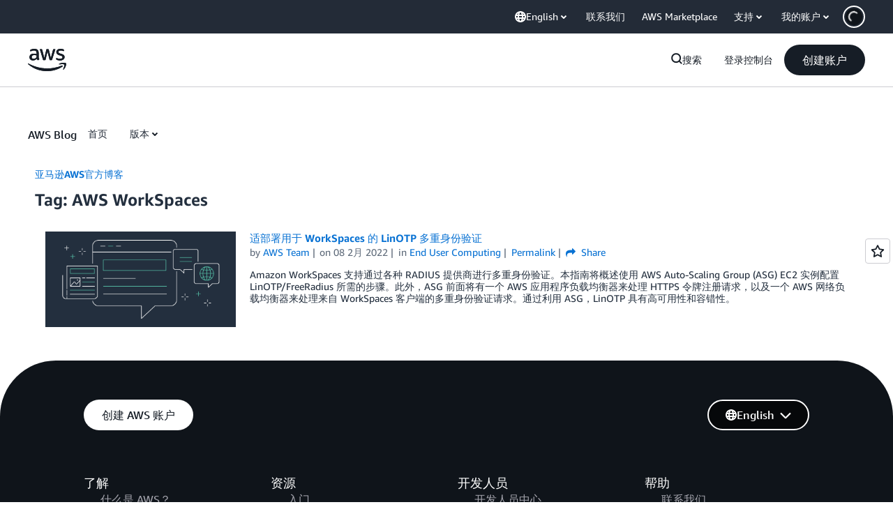

--- FILE ---
content_type: text/html;charset=UTF-8
request_url: https://aws.amazon.com/cn/blogs/china/tag/aws-workspaces/
body_size: 135605
content:
<!doctype html>
<html data-static-assets="https://a0.awsstatic.com" class="aws-lng-en_US" data-aws-assets="https://a0.awsstatic.com" data-js-version="1.0.682" data-css-version="1.0.538">
 <head>
  <meta charset="UTF-8">
  <meta name="viewport" content="width=device-width, initial-scale=1">
  <title>AWS WorkSpaces | 亚马逊AWS官方博客</title>
  <meta http-equiv="Content-Security-Policy" content="default-src 'self' data: https://a0.awsstatic.com https://prod.us-east-1.ui.gcr-chat.marketing.aws.dev; base-uri 'none'; connect-src 'self' *.akamaized.net *.googlevideo.com/videoplayback https://*.analytics.console.aws.a2z.com https://*.harmony.a2z.com https://*.marketing.aws.dev https://*.panorama.console.api.aws https://*.prod.chc-features.uxplatform.aws.dev https://112-tzm-766.mktoresp.com https://112-tzm-766.mktoutil.com https://a0.awsstatic.com https://a0.p.awsstatic.com https://a1.awsstatic.com https://amazonwebservices.d2.sc.omtrdc.net https://amazonwebservicesinc.tt.omtrdc.net https://api-v2.builderprofile.aws.dev https://api.regional-table.region-services.aws.a2z.com https://api.us-west-2.prod.pricing.aws.a2z.com https://artifacts.us-west-2.prod.plc.billing.aws.dev https://assets.storylane.io https://auth.aws.amazon.com https://aws.amazon.com https://aws.amazon.com/p/sf/ https://aws.demdex.net https://b0.p.awsstatic.com https://c0.b0.p.awsstatic.com https://calculator.aws https://chatbot-api.us-east-1.prod.mrc-sunrise.marketing.aws.dev https://chatbot-stream-api.us-east-1.prod.mrc-sunrise.marketing.aws.dev https://cm.everesttech.net https://d-90676d7478.awsapps.com https://d0.awsstatic.com https://d0.m.awsstatic.com https://d1.awsstatic.com https://d1fgizr415o1r6.cloudfront.net https://d2bmgek65me099.cloudfront.net https://d2c.aws.amazon.com https://d3borx6sfvnesb.cloudfront.net https://dftu77xade0tc.cloudfront.net https://dpm.demdex.net https://edge.adobedc.net https://fls-na.amazon.com https://i18n-string.us-west-2.prod.pricing.aws.a2z.com https://iad.staging.prod.tv.awsstatic.com https://infra-api.us-east-1.prod.mrc-sunrise.marketing.aws.dev https://ingestion.aperture-public-api.feedback.console.aws.dev https://jhewqjrl5k.execute-api.us-west-2.amazonaws.com https://livechat-api.us-east-1.prod.mrc-sunrise.marketing.aws.dev https://oidc.us-east-1.amazonaws.com https://pricing-table.us-west-2.prod.site.p.awsstatic.com https://prod-api.cosmic.aws.dev https://prod-us-west-2.csp-report.marketing.aws.dev https://prod-us-west-2.csp-report.marketing.aws.dev/submit https://prod.log.shortbread.aws.dev https://prod.tools.shortbread.aws.dev https://prod.us-east-1.api.gcr-chat.marketing.aws.dev https://prod.us-east-1.rest-bot.gcr-chat.marketing.aws.dev https://prod.us-east-1.ui.gcr-chat.marketing.aws.dev https://public.lotus.awt.aws.a2z.com https://r0.m.awsstatic.com https://s0.awsstatic.com https://s3.amazonaws.com/aws-messaging-pricing-information/ https://s3.amazonaws.com/public-pricing-agc/ https://spot-bid-advisor.s3.amazonaws.com https://t0.m.awsstatic.com https://token.us-west-2.prod.site.p.awsstatic.com https://tv.awsstatic.com https://us-west-2.prod.cxm.marketing.aws.dev https://view-stage.us-west-2.prod.pricing.aws.a2z.com https://view-staging.us-east-1.prod.plc1-prod.pricing.aws.a2z.com https://vs.aws.amazon.com https://webchat-aws.clink.cn https://www.youtube-nocookie.com https://www.youtube.com https://xcxrmtkxx5.execute-api.us-east-1.amazonaws.com/prod/ wss://*.transport.connect.us-east-1.amazonaws.com wss://prod.us-east-1.wss-bot.gcr-chat.marketing.aws.dev wss://webchat-aws.clink.cn; font-src 'self' data: https://a0.awsstatic.com https://f0.awsstatic.com https://fonts.gstatic.com https://prod.us-east-1.ui.gcr-chat.marketing.aws.dev; frame-src 'self' https://*.widget.console.aws.amazon.com https://aws.demdex.net https://aws.storylane.io https://c0.b0.p.awsstatic.com https://calculator.aws https://commenting.awsblogs.com https://conversational-experience-worker.widget.console.aws.amazon.com/lotus/isolatedIFrame https://dpm.demdex.net https://player.vimeo.com https://pricing-table.us-west-2.prod.site.p.awsstatic.com https://token.us-west-2.prod.site.p.awsstatic.com https://www.youtube-nocookie.com https://www.youtube.com; img-src 'self' blob: data: https://*.vidyard.com https://*.ytimg.com https://a0.awsstatic.com https://amazonwebservices.d2.sc.omtrdc.net https://app-pages.storylane.io https://avatars.builderprofile.aws.dev https://aws-quickstart.s3.amazonaws.com https://aws.amazon.com https://aws.demdex.net https://awsmedia.s3.amazonaws.com https://cm.everesttech.net https://cx0.m.awsstatic.com https://d1.awsstatic.com https://d1d1et6laiqoh9.cloudfront.net https://d2908q01vomqb2.cloudfront.net https://d2c.aws.amazon.com https://d2cpw7vd6a2efr.cloudfront.net https://d36cz9buwru1tt.cloudfront.net https://d7umqicpi7263.cloudfront.net https://docs.aws.amazon.com https://dpm.demdex.net https://fls-na.amazon.com https://google.ca https://google.co.in https://google.co.jp https://google.co.th https://google.co.uk https://google.com https://google.com.ar https://google.com.au https://google.com.br https://google.com.hk https://google.com.mx https://google.com.tr https://google.com.tw https://google.de https://google.es https://google.fr https://google.it https://google.nl https://google.pl https://google.ru https://iad.staging.prod.tv.awsstatic.com https://img.youtube.com https://marketingplatform.google.com https://media.amazonwebservices.com https://p.adsymptotic.com https://pages.awscloud.com https://prod.cosmic.aws.dev https://prod.us-east-1.ui.gcr-chat.marketing.aws.dev https://s3.amazonaws.com/aws-quickstart/ https://s3.cn-north-1.amazonaws.com.cn/awschinablog/ https://s3.cn-north-1.amazonaws.com.cn/images-bjs/ https://ssl-static.libsyn.com https://static-cdn.jtvnw.net https://tv.awsstatic.com https://webchat-aws.clink.cn https://www.google.com https://www.linkedin.com https://yt3.ggpht.com; media-src 'self' https://*.libsyn.com https://a0.awsstatic.com https://anchor.fm https://awsmedia.s3.amazonaws.com https://awspodcastsiberiaent.s3.eu-west-3.amazonaws.com https://chtbl.com https://content.production.cdn.art19.com https://cx0.m.awsstatic.com https://d1.awsstatic.com https://d1hemuljm71t2j.cloudfront.net https://d1le29qyzha1u4.cloudfront.net https://d1oqpvwii7b6rh.cloudfront.net https://d1vo51ubqkiilx.cloudfront.net https://d1yyh5dhdgifnx.cloudfront.net https://d2908q01vomqb2.cloudfront.net https://d2a6igt6jhaluh.cloudfront.net https://d3ctxlq1ktw2nl.cloudfront.net https://d3h2ozso0dirfl.cloudfront.net https://dgen8gghn3u86.cloudfront.net https://dk261l6wntthl.cloudfront.net https://download.stormacq.com/aws/podcast/ https://dts.podtrac.com https://iad.staging.prod.tv.awsstatic.com https://media.amazonwebservices.com https://mktg-apac.s3-ap-southeast-1.amazonaws.com https://rss.art19.com https://s3-ap-northeast-1.amazonaws.com/aws-china-media/ https://tv.awsstatic.com https://www.buzzsprout.com; object-src 'none'; script-src 'sha256-wMvK/xfYK76Mdh3cE2BAlHfIn9f8f68nBnVW9WyowiI=' 'nonce-NzU1dxUYufu7U/5EGM1QHDU0jQaXZFErk2IrBtsGbWs=' 'self' blob: https://*.cdn.console.awsstatic.com https://*.cdn.uis.awsstatic.com https://a.b.cdn.console.awsstatic.com https://a0.awsstatic.com https://amazonwebservicesinc.tt.omtrdc.net https://artifacts.us-west-2.prod.plc.billing.aws.dev https://b0.p.awsstatic.com https://cdn.builderprofile.aws.dev https://cx0.m.awsstatic.com https://d0.m.awsstatic.com https://d2bmgek65me099.cloudfront.net https://d2c.aws.amazon.com https://googleads.g.doubleclick.net https://loader.us-east-1.prod.mrc-sunrise.marketing.aws.dev https://prod.cosmic.aws.dev https://prod.us-east-1.ui.gcr-chat.marketing.aws.dev https://r0.m.awsstatic.com https://spot-price.s3.amazonaws.com https://static.doubleclick.net https://t0.m.awsstatic.com https://token.us-west-2.prod.site.p.awsstatic.com https://website.spot.ec2.aws.a2z.com https://www.google.com https://www.gstatic.com https://www.youtube.com/iframe_api https://www.youtube.com/s/player/; style-src 'self' 'unsafe-inline' https://a0.awsstatic.com https://assets.storylane.io https://b0.p.awsstatic.com https://cx0.m.awsstatic.com https://prod.us-east-1.ui.gcr-chat.marketing.aws.dev https://t0.m.awsstatic.com https://token.us-west-2.prod.site.p.awsstatic.com; report-uri https://prod-us-west-2.csp-report.marketing.aws.dev/submit" data-report-uri="https://prod-us-west-2.csp-report.marketing.aws.dev/submit">
  <script src="https://a0.awsstatic.com/libra/1.0.599/csp/csp-report.js"></script>
  <meta name="robots" content="max-image-preview:large">
  <link rel="dns-prefetch" href="//a0.awsstatic.com">
  <link rel="alternate" type="application/rss+xml" title="亚马逊AWS官方博客 » AWS WorkSpaces标签Feed" href="https://aws.amazon.com/cn/blogs/china/tag/aws-workspaces/feed/">
  <style id="global-styles-inline-css" type="text/css">
body{--wp--preset--color--black: #000000;--wp--preset--color--cyan-bluish-gray: #abb8c3;--wp--preset--color--white: #ffffff;--wp--preset--color--pale-pink: #f78da7;--wp--preset--color--vivid-red: #cf2e2e;--wp--preset--color--luminous-vivid-orange: #ff6900;--wp--preset--color--luminous-vivid-amber: #fcb900;--wp--preset--color--light-green-cyan: #7bdcb5;--wp--preset--color--vivid-green-cyan: #00d084;--wp--preset--color--pale-cyan-blue: #8ed1fc;--wp--preset--color--vivid-cyan-blue: #0693e3;--wp--preset--color--vivid-purple: #9b51e0;--wp--preset--gradient--vivid-cyan-blue-to-vivid-purple: linear-gradient(135deg,rgba(6,147,227,1) 0%,rgb(155,81,224) 100%);--wp--preset--gradient--light-green-cyan-to-vivid-green-cyan: linear-gradient(135deg,rgb(122,220,180) 0%,rgb(0,208,130) 100%);--wp--preset--gradient--luminous-vivid-amber-to-luminous-vivid-orange: linear-gradient(135deg,rgba(252,185,0,1) 0%,rgba(255,105,0,1) 100%);--wp--preset--gradient--luminous-vivid-orange-to-vivid-red: linear-gradient(135deg,rgba(255,105,0,1) 0%,rgb(207,46,46) 100%);--wp--preset--gradient--very-light-gray-to-cyan-bluish-gray: linear-gradient(135deg,rgb(238,238,238) 0%,rgb(169,184,195) 100%);--wp--preset--gradient--cool-to-warm-spectrum: linear-gradient(135deg,rgb(74,234,220) 0%,rgb(151,120,209) 20%,rgb(207,42,186) 40%,rgb(238,44,130) 60%,rgb(251,105,98) 80%,rgb(254,248,76) 100%);--wp--preset--gradient--blush-light-purple: linear-gradient(135deg,rgb(255,206,236) 0%,rgb(152,150,240) 100%);--wp--preset--gradient--blush-bordeaux: linear-gradient(135deg,rgb(254,205,165) 0%,rgb(254,45,45) 50%,rgb(107,0,62) 100%);--wp--preset--gradient--luminous-dusk: linear-gradient(135deg,rgb(255,203,112) 0%,rgb(199,81,192) 50%,rgb(65,88,208) 100%);--wp--preset--gradient--pale-ocean: linear-gradient(135deg,rgb(255,245,203) 0%,rgb(182,227,212) 50%,rgb(51,167,181) 100%);--wp--preset--gradient--electric-grass: linear-gradient(135deg,rgb(202,248,128) 0%,rgb(113,206,126) 100%);--wp--preset--gradient--midnight: linear-gradient(135deg,rgb(2,3,129) 0%,rgb(40,116,252) 100%);--wp--preset--duotone--dark-grayscale: url('#wp-duotone-dark-grayscale');--wp--preset--duotone--grayscale: url('#wp-duotone-grayscale');--wp--preset--duotone--purple-yellow: url('#wp-duotone-purple-yellow');--wp--preset--duotone--blue-red: url('#wp-duotone-blue-red');--wp--preset--duotone--midnight: url('#wp-duotone-midnight');--wp--preset--duotone--magenta-yellow: url('#wp-duotone-magenta-yellow');--wp--preset--duotone--purple-green: url('#wp-duotone-purple-green');--wp--preset--duotone--blue-orange: url('#wp-duotone-blue-orange');--wp--preset--font-size--small: 13px;--wp--preset--font-size--medium: 20px;--wp--preset--font-size--large: 36px;--wp--preset--font-size--x-large: 42px;}.has-black-color{color: var(--wp--preset--color--black) !important;}.has-cyan-bluish-gray-color{color: var(--wp--preset--color--cyan-bluish-gray) !important;}.has-white-color{color: var(--wp--preset--color--white) !important;}.has-pale-pink-color{color: var(--wp--preset--color--pale-pink) !important;}.has-vivid-red-color{color: var(--wp--preset--color--vivid-red) !important;}.has-luminous-vivid-orange-color{color: var(--wp--preset--color--luminous-vivid-orange) !important;}.has-luminous-vivid-amber-color{color: var(--wp--preset--color--luminous-vivid-amber) !important;}.has-light-green-cyan-color{color: var(--wp--preset--color--light-green-cyan) !important;}.has-vivid-green-cyan-color{color: var(--wp--preset--color--vivid-green-cyan) !important;}.has-pale-cyan-blue-color{color: var(--wp--preset--color--pale-cyan-blue) !important;}.has-vivid-cyan-blue-color{color: var(--wp--preset--color--vivid-cyan-blue) !important;}.has-vivid-purple-color{color: var(--wp--preset--color--vivid-purple) !important;}.has-black-background-color{background-color: var(--wp--preset--color--black) !important;}.has-cyan-bluish-gray-background-color{background-color: var(--wp--preset--color--cyan-bluish-gray) !important;}.has-white-background-color{background-color: var(--wp--preset--color--white) !important;}.has-pale-pink-background-color{background-color: var(--wp--preset--color--pale-pink) !important;}.has-vivid-red-background-color{background-color: var(--wp--preset--color--vivid-red) !important;}.has-luminous-vivid-orange-background-color{background-color: var(--wp--preset--color--luminous-vivid-orange) !important;}.has-luminous-vivid-amber-background-color{background-color: var(--wp--preset--color--luminous-vivid-amber) !important;}.has-light-green-cyan-background-color{background-color: var(--wp--preset--color--light-green-cyan) !important;}.has-vivid-green-cyan-background-color{background-color: var(--wp--preset--color--vivid-green-cyan) !important;}.has-pale-cyan-blue-background-color{background-color: var(--wp--preset--color--pale-cyan-blue) !important;}.has-vivid-cyan-blue-background-color{background-color: var(--wp--preset--color--vivid-cyan-blue) !important;}.has-vivid-purple-background-color{background-color: var(--wp--preset--color--vivid-purple) !important;}.has-black-border-color{border-color: var(--wp--preset--color--black) !important;}.has-cyan-bluish-gray-border-color{border-color: var(--wp--preset--color--cyan-bluish-gray) !important;}.has-white-border-color{border-color: var(--wp--preset--color--white) !important;}.has-pale-pink-border-color{border-color: var(--wp--preset--color--pale-pink) !important;}.has-vivid-red-border-color{border-color: var(--wp--preset--color--vivid-red) !important;}.has-luminous-vivid-orange-border-color{border-color: var(--wp--preset--color--luminous-vivid-orange) !important;}.has-luminous-vivid-amber-border-color{border-color: var(--wp--preset--color--luminous-vivid-amber) !important;}.has-light-green-cyan-border-color{border-color: var(--wp--preset--color--light-green-cyan) !important;}.has-vivid-green-cyan-border-color{border-color: var(--wp--preset--color--vivid-green-cyan) !important;}.has-pale-cyan-blue-border-color{border-color: var(--wp--preset--color--pale-cyan-blue) !important;}.has-vivid-cyan-blue-border-color{border-color: var(--wp--preset--color--vivid-cyan-blue) !important;}.has-vivid-purple-border-color{border-color: var(--wp--preset--color--vivid-purple) !important;}.has-vivid-cyan-blue-to-vivid-purple-gradient-background{background: var(--wp--preset--gradient--vivid-cyan-blue-to-vivid-purple) !important;}.has-light-green-cyan-to-vivid-green-cyan-gradient-background{background: var(--wp--preset--gradient--light-green-cyan-to-vivid-green-cyan) !important;}.has-luminous-vivid-amber-to-luminous-vivid-orange-gradient-background{background: var(--wp--preset--gradient--luminous-vivid-amber-to-luminous-vivid-orange) !important;}.has-luminous-vivid-orange-to-vivid-red-gradient-background{background: var(--wp--preset--gradient--luminous-vivid-orange-to-vivid-red) !important;}.has-very-light-gray-to-cyan-bluish-gray-gradient-background{background: var(--wp--preset--gradient--very-light-gray-to-cyan-bluish-gray) !important;}.has-cool-to-warm-spectrum-gradient-background{background: var(--wp--preset--gradient--cool-to-warm-spectrum) !important;}.has-blush-light-purple-gradient-background{background: var(--wp--preset--gradient--blush-light-purple) !important;}.has-blush-bordeaux-gradient-background{background: var(--wp--preset--gradient--blush-bordeaux) !important;}.has-luminous-dusk-gradient-background{background: var(--wp--preset--gradient--luminous-dusk) !important;}.has-pale-ocean-gradient-background{background: var(--wp--preset--gradient--pale-ocean) !important;}.has-electric-grass-gradient-background{background: var(--wp--preset--gradient--electric-grass) !important;}.has-midnight-gradient-background{background: var(--wp--preset--gradient--midnight) !important;}.has-small-font-size{font-size: var(--wp--preset--font-size--small) !important;}.has-medium-font-size{font-size: var(--wp--preset--font-size--medium) !important;}.has-large-font-size{font-size: var(--wp--preset--font-size--large) !important;}.has-x-large-font-size{font-size: var(--wp--preset--font-size--x-large) !important;}
</style>
  <link rel="icon" type="image/ico" href="https://a0.awsstatic.com/main/images/site/fav/favicon.ico">
  <link rel="shortcut icon" type="image/ico" href="https://a0.awsstatic.com/main/images/site/fav/favicon.ico">
  <link rel="apple-touch-icon" sizes="57x57" href="https://a0.awsstatic.com/main/images/site/touch-icon-iphone-114-smile.png">
  <link rel="apple-touch-icon" sizes="72x72" href="https://a0.awsstatic.com/main/images/site/touch-icon-ipad-144-smile.png">
  <link rel="apple-touch-icon" sizes="114x114" href="https://a0.awsstatic.com/main/images/site/touch-icon-iphone-114-smile.png">
  <link rel="apple-touch-icon" sizes="144x144" href="https://a0.awsstatic.com/main/images/site/touch-icon-ipad-144-smile.png">
  <link rel="home" type="application/rss+xml" title="RSS 2.0 Feed" href="https://aws.amazon.com/cn/blogs/china/feed/">
  <meta name="robots" content="index, follow">
  <link rel="canonical" href="https://aws.amazon.com/cn/blogs/china/tag/aws-workspaces/">
  <script type="application/json" id="aws-page-settings">
    {"blogPageTitle":"","currentLanguage":"zh-CN","supportedLanguages":["ar","de","en","es","fr","id","it","jp","ko","pt","ru","th","tr","vi","cn","tw"],"currentStage":"Prod","libraCSSPath":"https://a0.awsstatic.com/libra-css/css/1.0.509","requireBaseUrl":"https://a0.awsstatic.com","requirePackages":[{"name":"libra","location":"libra/1.0.599"}],"requirePaths":{"aws-blog":"https://a0.awsstatic.com/aws-blog/1.0.89/js","directories":"https://a0.awsstatic.com/libra/1.0.599/directories","librastandardlib":"https://a0.awsstatic.com/libra/1.0.599/librastandardlib","scripts":"https://a0.awsstatic.com/libra/1.0.599/v1-polyfills/scripts"}}  </script>
  <script type="esms-options">{"noLoadEventRetriggers": true, "nonce":"NzU1dxUYufu7U/5EGM1QHDU0jQaXZFErk2IrBtsGbWs="}</script>
  <script type="importmap" data-head-renderable="true">{"imports":{"react":"https://a0.awsstatic.com/eb-csr/2.0.14/react/react.js","react/jsx-runtime":"https://a0.awsstatic.com/eb-csr/2.0.14/react/jsx-runtime.js","react-dom":"https://a0.awsstatic.com/eb-csr/2.0.14/react/react-dom.js","react-dom/server":"https://a0.awsstatic.com/eb-csr/2.0.14/react/server-browser.js","react-dom-server-browser":"https://a0.awsstatic.com/eb-csr/2.0.14/react/react-dom-server-browser.js","sanitize-html":"https://a0.awsstatic.com/eb-csr/2.0.14/sanitize-html/index.js","video.js":"https://a0.awsstatic.com/eb-csr/2.0.14/videojs/video.js","videojs-event-tracking":"https://a0.awsstatic.com/eb-csr/2.0.14/videojs/videojs-event-tracking.js","videojs-hotkeys":"https://a0.awsstatic.com/eb-csr/2.0.14/videojs/videojs-hotkeys.js","@amzn/awsmcc":"https://a0.awsstatic.com/awsmcc/1.0.0/bundle/index.js"}}</script>
  <link rel="stylesheet" href="https://a0.awsstatic.com/libra-css/css/1.0.509/style-awsm-base.css">
  <link rel="stylesheet" href="https://a0.awsstatic.com/awsm-core/0.1.4/bundle/head.css">
  <link rel="stylesheet" href="https://a0.awsstatic.com/eb-csr/2.0.14/orchestrate.css">
  <script src="https://a0.awsstatic.com/aws-blog/1.0.89/js/blog-head-v2.js"></script>
  <script async src="https://a0.awsstatic.com/eb-csr/2.0.14/polyfills/es-module-shims/es-module-shims.js"></script>
  <script src="https://a0.awsstatic.com/awsm-core/0.1.4/bundle/gdeps.js"></script>
  <script type="module" src="https://a0.awsstatic.com/awsm-core/0.1.4/bundle/head.js"></script>
  <script type="module" src="https://a0.awsstatic.com/eb-csr/2.0.14/orchestrate.js"></script>
  <script src="https://a0.awsstatic.com/s_code/js/3.0/awshome_s_code.js"></script>
  <script type="application/json" id="target-mediator">
    {"supportedLanguages":["ar","de","en","es","fr","id","it","jp","ko","pt","ru","th","tr","vi","cn","tw"],"pageLanguage":"cn","customParams":{}}  </script>
  <script src="https://a0.awsstatic.com/target/1.0.126/aws-target-mediator.js"></script>
  <noscript>
   <style>.js-mbox { visibility: visible; }</style>
  </noscript>
  <link rel="stylesheet" href="https://a0.awsstatic.com/libra-css/css/1.0.509/style-awsm.css">
  <link rel="stylesheet" href="https://a0.awsstatic.com/aws-blog/1.0.89/css/blog.css">
 </head>
 <body class="awsm page basicpage aws-blogs-page aws-blogs-page-archive">
  <a aria-label="Skip to main content link" class="m-sr-only m-sr-only-focusable m-skip-el" href="#aws-page-content-main" id="aws-page-skip-to-main"> Skip to Main Content</a>
  <header id="aws-page-header" class="header m-global-header has-subnav" role="banner">
   <div class="root parsys">
    <div data-custom-params="{}" data-trk-params="{}">
     <div data-eb-slot="awsm-9476c7a4-235b-4720-a812-b32b7f292a32" data-eb-slot-meta="{'version':'1.0','slotId':'awsm-9476c7a4-235b-4720-a812-b32b7f292a32','experienceId':'a03b8e72-da5a-4bef-837f-f8e0558920a2','allowBlank':false,'hasAltExp':false,'isRTR':false,'dataKey':'null','filters':{'limit':15,'query':'tag \u003d \'global-nav#global-nav-items\''}}">
      <div data-eb-tpl-n="awsm-rt/rt-global-nav" data-eb-tpl-v="1.0.0" data-eb-ce="" data-eb-c-scope="9476c7a4-235b-4720-a812-b32b7f292a32" data-eb-d-scope="INLINE" data-eb-locale="zh-CN" data-eb-784e8193="" data-eb-ssr-ce="" data-eb-tpl-ns="awsmRT" data-eb-hydrated="pending">
       <style>@charset "UTF-8";[data-eb-784e8193] .rggn_9e423fbb.rggn_1b2a14d4{position:relative;transition:box-shadow .3s ease}[data-eb-784e8193] .rggn_9e423fbb.rggn_1b2a14d4:not(:disabled,.rggn_3ef5a62a).rggn_3d631df0,[data-eb-784e8193] .rggn_9e423fbb.rggn_1b2a14d4:not(:disabled,.rggn_3ef5a62a).rggn_b27cc003,[data-eb-784e8193] .rggn_9e423fbb.rggn_1b2a14d4:not(:disabled,.rggn_3ef5a62a).rggn_5962fadc:hover{box-shadow:var(--rg-shadow-gray-elevation-1, 1px 1px 20px rgba(0, 0, 0, .1))}[data-eb-784e8193] .rggn_9e423fbb.rggn_1b2a14d4:not(:disabled,.rggn_3ef5a62a).rggn_3d631df0.rggn_e79955da,[data-eb-784e8193] .rggn_9e423fbb.rggn_1b2a14d4:not(:disabled,.rggn_3ef5a62a).rggn_b27cc003.rggn_e79955da,[data-eb-784e8193] .rggn_9e423fbb.rggn_1b2a14d4:not(:disabled,.rggn_3ef5a62a).rggn_5962fadc:hover.rggn_e79955da{box-shadow:var(--rg-shadow-gray-elevation-2, 1px 1px 24px rgba(0, 0, 0, .25))}[data-eb-784e8193] .rggn_9e423fbb.rggn_1b2a14d4:not(:disabled,.rggn_3ef5a62a).rggn_b27cc003:hover{box-shadow:none}[data-eb-784e8193] .rggn_9e423fbb.rggn_1ed8cbde{position:relative;transform-style:preserve-3d;overflow:unset!important}[data-eb-784e8193] .rggn_9e423fbb.rggn_1ed8cbde:before{content:"";position:absolute;inset:0;border-radius:inherit;transform:translateZ(-1px);pointer-events:none;transition-property:filter,inset;transition-duration:.3s;transition-timing-function:ease;background-clip:content-box!important;padding:1px}[data-eb-784e8193] .rggn_9e423fbb.rggn_1ed8cbde:not(:disabled,.rggn_3ef5a62a).rggn_3d631df0:before{filter:blur(15px)}[data-eb-784e8193] .rggn_9e423fbb.rggn_1ed8cbde:not(:disabled,.rggn_3ef5a62a).rggn_3d631df0.rggn_4df65418:hover:before{filter:blur(20px)}[data-eb-784e8193] .rggn_9e423fbb.rggn_1ed8cbde:not(:disabled,.rggn_3ef5a62a).rggn_5962fadc:hover:before{filter:blur(15px)}[data-eb-784e8193] .rggn_9e423fbb.rggn_1ed8cbde:not(:disabled,.rggn_3ef5a62a).rggn_b27cc003:before{filter:blur(15px)}[data-eb-784e8193] .rggn_9e423fbb.rggn_1ed8cbde:not(:disabled,.rggn_3ef5a62a).rggn_b27cc003:hover:before{filter:none}[data-eb-784e8193] .rggn_9e423fbb.rggn_1ed8cbde:not(:disabled,.rggn_3ef5a62a).rggn_e90ac70d:active:before{filter:blur(8px)!important}[data-eb-784e8193] .rggn_9e423fbb.rggn_1ed8cbde:not(:disabled,.rggn_3ef5a62a).rggn_a4f580d2:before{filter:blur(8px)!important}[data-eb-784e8193] [data-rg-mode=light][data-rg-theme=fuchsia] .rggn_9e423fbb.rggn_1ed8cbde:not(:disabled,.rggn_3ef5a62a).rggn_38d8ffac:before,[data-eb-784e8193] [data-rg-mode=light][data-rg-theme=fuchsia].rggn_9e423fbb.rggn_1ed8cbde.rggn_38d8ffac:not(:disabled,.rggn_3ef5a62a):before{background:var(--rg-shadow-gradient-fuchsia, linear-gradient(123deg, #fa6f00 0%, #e433ff 50%, #8575ff 100%))}[data-eb-784e8193] [data-rg-mode=dark][data-rg-theme=fuchsia] .rggn_9e423fbb.rggn_1ed8cbde:not(:disabled,.rggn_3ef5a62a).rggn_38d8ffac:before,[data-eb-784e8193] [data-rg-mode=dark][data-rg-theme=fuchsia].rggn_9e423fbb.rggn_1ed8cbde.rggn_38d8ffac:not(:disabled,.rggn_3ef5a62a):before{background:var(--rg-shadow-gradient-fuchsia, linear-gradient(123deg, #d14600 0%, #c300e0 50%, #6842ff 100%))}[data-eb-784e8193] [data-rg-mode=light][data-rg-theme=indigo] .rggn_9e423fbb.rggn_1ed8cbde:not(:disabled,.rggn_3ef5a62a).rggn_38d8ffac:before,[data-eb-784e8193] [data-rg-mode=light][data-rg-theme=indigo].rggn_9e423fbb.rggn_1ed8cbde.rggn_38d8ffac:not(:disabled,.rggn_3ef5a62a):before{background:var(--rg-shadow-gradient-indigo, linear-gradient(123deg, #0099ff 0%, #5c7fff 50%, #8575ff 100%))}[data-eb-784e8193] [data-rg-mode=dark][data-rg-theme=indigo] .rggn_9e423fbb.rggn_1ed8cbde:not(:disabled,.rggn_3ef5a62a).rggn_38d8ffac:before,[data-eb-784e8193] [data-rg-mode=dark][data-rg-theme=indigo].rggn_9e423fbb.rggn_1ed8cbde.rggn_38d8ffac:not(:disabled,.rggn_3ef5a62a):before{background:var(--rg-shadow-gradient-indigo, linear-gradient(123deg, #006ce0 0%, #295eff 50%, #6842ff 100%))}[data-eb-784e8193] [data-rg-mode=light][data-rg-theme=orange] .rggn_9e423fbb.rggn_1ed8cbde:not(:disabled,.rggn_3ef5a62a).rggn_38d8ffac:before,[data-eb-784e8193] [data-rg-mode=light][data-rg-theme=orange].rggn_9e423fbb.rggn_1ed8cbde.rggn_38d8ffac:not(:disabled,.rggn_3ef5a62a):before{background:var(--rg-shadow-gradient-orange, linear-gradient(123deg, #ff1ae0 0%, #ff386a 50%, #fa6f00 100%))}[data-eb-784e8193] [data-rg-mode=dark][data-rg-theme=orange] .rggn_9e423fbb.rggn_1ed8cbde:not(:disabled,.rggn_3ef5a62a).rggn_38d8ffac:before,[data-eb-784e8193] [data-rg-mode=dark][data-rg-theme=orange].rggn_9e423fbb.rggn_1ed8cbde.rggn_38d8ffac:not(:disabled,.rggn_3ef5a62a):before{background:var(--rg-shadow-gradient-orange, linear-gradient(123deg, #d600ba 0%, #eb003b 50%, #d14600 100%))}[data-eb-784e8193] [data-rg-mode=light][data-rg-theme=teal] .rggn_9e423fbb.rggn_1ed8cbde:not(:disabled,.rggn_3ef5a62a).rggn_38d8ffac:before,[data-eb-784e8193] [data-rg-mode=light][data-rg-theme=teal].rggn_9e423fbb.rggn_1ed8cbde.rggn_38d8ffac:not(:disabled,.rggn_3ef5a62a):before{background:var(--rg-shadow-gradient-teal, linear-gradient(123deg, #00bd6b 0%, #00a4bd 50%, #0099ff 100%))}[data-eb-784e8193] [data-rg-mode=dark][data-rg-theme=teal] .rggn_9e423fbb.rggn_1ed8cbde:not(:disabled,.rggn_3ef5a62a).rggn_38d8ffac:before,[data-eb-784e8193] [data-rg-mode=dark][data-rg-theme=teal].rggn_9e423fbb.rggn_1ed8cbde.rggn_38d8ffac:not(:disabled,.rggn_3ef5a62a):before{background:var(--rg-shadow-gradient-teal, linear-gradient(123deg, #008559 0%, #007e94 50%, #006ce0 100%))}[data-eb-784e8193] [data-rg-mode=light][data-rg-theme=blue] .rggn_9e423fbb.rggn_1ed8cbde:not(:disabled,.rggn_3ef5a62a).rggn_38d8ffac:before,[data-eb-784e8193] [data-rg-mode=light][data-rg-theme=blue].rggn_9e423fbb.rggn_1ed8cbde.rggn_38d8ffac:not(:disabled,.rggn_3ef5a62a):before{background:var(--rg-shadow-gradient-blue, linear-gradient(123deg, #00bd6b 0%, #0099ff 50%, #8575ff 100%))}[data-eb-784e8193] [data-rg-mode=dark][data-rg-theme=blue] .rggn_9e423fbb.rggn_1ed8cbde:not(:disabled,.rggn_3ef5a62a).rggn_38d8ffac:before,[data-eb-784e8193] [data-rg-mode=dark][data-rg-theme=blue].rggn_9e423fbb.rggn_1ed8cbde.rggn_38d8ffac:not(:disabled,.rggn_3ef5a62a):before{background:var(--rg-shadow-gradient-blue, linear-gradient(123deg, #008559 0%, #006ce0 50%, #6842ff 100%))}[data-eb-784e8193] [data-rg-mode=light][data-rg-theme=violet] .rggn_9e423fbb.rggn_1ed8cbde:not(:disabled,.rggn_3ef5a62a).rggn_38d8ffac:before,[data-eb-784e8193] [data-rg-mode=light][data-rg-theme=violet].rggn_9e423fbb.rggn_1ed8cbde.rggn_38d8ffac:not(:disabled,.rggn_3ef5a62a):before{background:var(--rg-shadow-gradient-violet, linear-gradient(123deg, #ad5cff 0%, #0099ff 50%, #00a4bd 100%))}[data-eb-784e8193] [data-rg-mode=dark][data-rg-theme=violet] .rggn_9e423fbb.rggn_1ed8cbde:not(:disabled,.rggn_3ef5a62a).rggn_38d8ffac:before,[data-eb-784e8193] [data-rg-mode=dark][data-rg-theme=violet].rggn_9e423fbb.rggn_1ed8cbde.rggn_38d8ffac:not(:disabled,.rggn_3ef5a62a):before{background:var(--rg-shadow-gradient-violet, linear-gradient(123deg, #962eff 0%, #006ce0 50%, #007e94 100%))}[data-eb-784e8193] [data-rg-mode=light][data-rg-theme=purple] .rggn_9e423fbb.rggn_1ed8cbde:not(:disabled,.rggn_3ef5a62a).rggn_38d8ffac:before,[data-eb-784e8193] [data-rg-mode=light][data-rg-theme=purple].rggn_9e423fbb.rggn_1ed8cbde.rggn_38d8ffac:not(:disabled,.rggn_3ef5a62a):before{background:var(--rg-shadow-gradient-purple, linear-gradient(123deg, #ff1ae0 0%, #8575ff 50%, #00a4bd 100%))}[data-eb-784e8193] [data-rg-mode=dark][data-rg-theme=purple] .rggn_9e423fbb.rggn_1ed8cbde:not(:disabled,.rggn_3ef5a62a).rggn_38d8ffac:before,[data-eb-784e8193] [data-rg-mode=dark][data-rg-theme=purple].rggn_9e423fbb.rggn_1ed8cbde.rggn_38d8ffac:not(:disabled,.rggn_3ef5a62a):before{background:var(--rg-shadow-gradient-purple, linear-gradient(123deg, #d600ba 0%, #6842ff 50%, #007e94 100%))}[data-eb-784e8193] .rggn_9e423fbb.rggn_1ed8cbde:not(:disabled,.rggn_3ef5a62a):before{background:linear-gradient(123deg,#d14600,#c300e0,#6842ff)}[data-eb-784e8193] [data-rg-theme=fuchsia] .rggn_9e423fbb.rggn_1ed8cbde:not(:disabled,.rggn_3ef5a62a):before,[data-eb-784e8193] [data-rg-theme=fuchsia].rggn_9e423fbb.rggn_1ed8cbde:not(:disabled,.rggn_3ef5a62a):before{background:var(--rg-shadow-gradient-fuchsia, linear-gradient(123deg, #d14600 0%, #c300e0 50%, #6842ff 100%))}[data-eb-784e8193] [data-rg-theme=indigo] .rggn_9e423fbb.rggn_1ed8cbde:not(:disabled,.rggn_3ef5a62a):before,[data-eb-784e8193] [data-rg-theme=indigo].rggn_9e423fbb.rggn_1ed8cbde:not(:disabled,.rggn_3ef5a62a):before{background:var(--rg-shadow-gradient-indigo, linear-gradient(123deg, #006ce0 0%, #295eff 50%, #6842ff 100%))}[data-eb-784e8193] [data-rg-theme=orange] .rggn_9e423fbb.rggn_1ed8cbde:not(:disabled,.rggn_3ef5a62a):before,[data-eb-784e8193] [data-rg-theme=orange].rggn_9e423fbb.rggn_1ed8cbde:not(:disabled,.rggn_3ef5a62a):before{background:var(--rg-shadow-gradient-orange, linear-gradient(123deg, #d600ba 0%, #eb003b 50%, #d14600 100%))}[data-eb-784e8193] [data-rg-theme=teal] .rggn_9e423fbb.rggn_1ed8cbde:not(:disabled,.rggn_3ef5a62a):before,[data-eb-784e8193] [data-rg-theme=teal].rggn_9e423fbb.rggn_1ed8cbde:not(:disabled,.rggn_3ef5a62a):before{background:var(--rg-shadow-gradient-teal, linear-gradient(123deg, #008559 0%, #007e94 50%, #006ce0 100%))}[data-eb-784e8193] [data-rg-theme=blue] .rggn_9e423fbb.rggn_1ed8cbde:not(:disabled,.rggn_3ef5a62a):before,[data-eb-784e8193] [data-rg-theme=blue].rggn_9e423fbb.rggn_1ed8cbde:not(:disabled,.rggn_3ef5a62a):before{background:var(--rg-shadow-gradient-blue, linear-gradient(123deg, #008559 0%, #006ce0 50%, #6842ff 100%))}[data-eb-784e8193] [data-rg-theme=violet] .rggn_9e423fbb.rggn_1ed8cbde:not(:disabled,.rggn_3ef5a62a):before,[data-eb-784e8193] [data-rg-theme=violet].rggn_9e423fbb.rggn_1ed8cbde:not(:disabled,.rggn_3ef5a62a):before{background:var(--rg-shadow-gradient-violet, linear-gradient(123deg, #962eff 0%, #006ce0 50%, #007e94 100%))}[data-eb-784e8193] [data-rg-theme=purple] .rggn_9e423fbb.rggn_1ed8cbde:not(:disabled,.rggn_3ef5a62a):before,[data-eb-784e8193] [data-rg-theme=purple].rggn_9e423fbb.rggn_1ed8cbde:not(:disabled,.rggn_3ef5a62a):before{background:var(--rg-shadow-gradient-purple, linear-gradient(123deg, #d600ba 0%, #6842ff 50%, #007e94 100%))}[data-eb-784e8193] a.rggn_f7822e54,[data-eb-784e8193] button.rggn_f7822e54{--button-size: 44px;--button-pad-h: 24px;--button-pad-borderless-h: 26px;border:2px solid var(--rg-color-background-page-inverted, #0F141A);padding:8px var(--button-pad-h, 24px);border-radius:40px!important;align-items:center;justify-content:center;display:inline-flex;height:var(--button-size, 44px);text-decoration:none!important;text-wrap:nowrap;cursor:pointer;position:relative;transition:all .3s ease}[data-eb-784e8193] a.rggn_f7822e54.rggn_094d67e1,[data-eb-784e8193] button.rggn_f7822e54.rggn_094d67e1{--button-size: 32px;--button-pad-h: 14px;--button-pad-borderless-h: 16px}[data-eb-784e8193] a.rggn_f7822e54>span,[data-eb-784e8193] button.rggn_f7822e54>span{color:var(--btn-text-color, inherit)!important}[data-eb-784e8193] a.rggn_f7822e54:focus-visible,[data-eb-784e8193] button.rggn_f7822e54:focus-visible{outline:2px solid var(--rg-color-focus-ring, #006CE0)!important;outline-offset:4px!important;transition:outline 0s}[data-eb-784e8193] a.rggn_f7822e54:focus:not(:focus-visible),[data-eb-784e8193] button.rggn_f7822e54:focus:not(:focus-visible){outline:none!important}[data-eb-784e8193] a.rggn_f7822e54.rggn_303c672b,[data-eb-784e8193] button.rggn_f7822e54.rggn_303c672b{--btn-text-color: var(--rg-color-text-utility-inverted, #FFFFFF);background-color:var(--rg-color-btn-primary-bg, #161D26);border:none;padding:10px var(--button-pad-borderless-h, 24px)}[data-eb-784e8193] a.rggn_f7822e54.rggn_18409398,[data-eb-784e8193] button.rggn_f7822e54.rggn_18409398{--btn-text-color: var(--rg-color-text-utility, #161D26);background-color:var(--rg-color-btn-secondary-bg, #FFFFFF);border-color:var(--rg-color-background-page-inverted, #0F141A)}[data-eb-784e8193] a.rggn_f7822e54.rggn_090951dc,[data-eb-784e8193] button.rggn_f7822e54.rggn_090951dc{--btn-text-color: var(--rg-color-text-utility, #161D26);background-color:var(--rg-color-background-object, #F3F3F7);border:none;padding:10px var(--button-pad-borderless-h, 24px)}[data-eb-784e8193] a.rggn_f7822e54.rggn_15529d9f,[data-eb-784e8193] button.rggn_f7822e54.rggn_15529d9f{--btn-text-color: var(--rg-color-text-utility, #161D26);background-color:var(--rg-color-btn-secondary-bg, #FFFFFF);border:none;padding:10px var(--button-pad-borderless-h, 24px)}[data-eb-784e8193] a.rggn_f7822e54.rggn_bb950a4e,[data-eb-784e8193] button.rggn_f7822e54.rggn_bb950a4e{--btn-text-color: var(--rg-color-text-utility, #161D26);border:none;padding:10px var(--button-pad-borderless-h, 24px)}[data-eb-784e8193] a.rggn_f7822e54.rggn_bb950a4e,[data-eb-784e8193] button.rggn_f7822e54.rggn_bb950a4e{background-image:linear-gradient(97deg,#ffc0ad,#f8c7ff 37.79%,#d2ccff 75.81%,#c2d1ff)}[data-eb-784e8193] a.rggn_f7822e54.rggn_bb950a4e,[data-eb-784e8193] button.rggn_f7822e54.rggn_bb950a4e{--rg-gradient-angle:97deg;background-image:var(--rg-gradient-a, linear-gradient(120deg, #f8c7ff 20.08%, #d2ccff 75.81%))}[data-eb-784e8193] [data-rg-mode=dark] a.rggn_f7822e54.rggn_bb950a4e,[data-eb-784e8193] [data-rg-mode=dark] button.rggn_f7822e54.rggn_bb950a4e,[data-eb-784e8193] a[data-rg-mode=dark].rggn_f7822e54.rggn_bb950a4e,[data-eb-784e8193] button[data-rg-mode=dark].rggn_f7822e54.rggn_bb950a4e{background-image:var(--rg-gradient-a, linear-gradient(120deg, #78008a 24.25%, #b2008f 69.56%))}[data-eb-784e8193] a.rggn_f7822e54.rggn_bb419678,[data-eb-784e8193] button.rggn_f7822e54.rggn_bb419678{--btn-text-color: var(--rg-color-text-utility-inverted, #FFFFFF);background-color:var(--rg-color-btn-visited-bg, #656871);border-color:var(--rg-color-btn-visited-bg, #656871)}[data-eb-784e8193] a.rggn_f7822e54.rggn_bb419678.rggn_18409398,[data-eb-784e8193] a.rggn_f7822e54.rggn_bb419678.rggn_15529d9f,[data-eb-784e8193] button.rggn_f7822e54.rggn_bb419678.rggn_18409398,[data-eb-784e8193] button.rggn_f7822e54.rggn_bb419678.rggn_15529d9f{--btn-text-color: var(--rg-color-text-utility, #161D26);background-color:var(--rg-color-btn-secondary-visited-bg, #FFFFFF)}[data-eb-784e8193] a.rggn_f7822e54.rggn_badebaf5,[data-eb-784e8193] button.rggn_f7822e54.rggn_badebaf5{--btn-text-color: var(--rg-color-btn-disabled-text, #B4B4BB);background-color:var(--rg-color-btn-disabled-bg, #F3F3F7);border-color:var(--rg-color-btn-disabled-bg, #F3F3F7);cursor:default}[data-eb-784e8193] a.rggn_f7822e54.rggn_badebaf5.rggn_18409398,[data-eb-784e8193] a.rggn_f7822e54.rggn_badebaf5.rggn_15529d9f,[data-eb-784e8193] button.rggn_f7822e54.rggn_badebaf5.rggn_18409398,[data-eb-784e8193] button.rggn_f7822e54.rggn_badebaf5.rggn_15529d9f{border:none;padding:10px var(--button-pad-borderless-h, 24px)}[data-eb-784e8193] a.rggn_f7822e54.rggn_badebaf5.rggn_090951dc,[data-eb-784e8193] button.rggn_f7822e54.rggn_badebaf5.rggn_090951dc{--btn-text-color: var(--rg-color-btn-tertiary-disabled-text, #B4B4BB);background-color:#0000}[data-eb-784e8193] a.rggn_f7822e54:hover:not(.rggn_badebaf5).rggn_18409398:not(.rggn_bb950a4e),[data-eb-784e8193] a.rggn_f7822e54:hover:not(.rggn_badebaf5).rggn_15529d9f:not(.rggn_bb950a4e),[data-eb-784e8193] button.rggn_f7822e54:hover:not(.rggn_badebaf5).rggn_18409398:not(.rggn_bb950a4e),[data-eb-784e8193] button.rggn_f7822e54:hover:not(.rggn_badebaf5).rggn_15529d9f:not(.rggn_bb950a4e){--btn-text-color: var(--rg-color-text-utility, #161D26);background-color:var(--rg-color-btn-secondary-bg, #FFFFFF)}[data-eb-784e8193] a.rggn_f7822e54:hover:not(.rggn_badebaf5).rggn_090951dc,[data-eb-784e8193] button.rggn_f7822e54:hover:not(.rggn_badebaf5).rggn_090951dc{box-shadow:none}[data-eb-784e8193] a.rggn_f7822e54:hover:not(.rggn_badebaf5).rggn_090951dc,[data-eb-784e8193] button.rggn_f7822e54:hover:not(.rggn_badebaf5).rggn_090951dc{background-image:linear-gradient(97deg,#ffc0ad80,#f8c7ff80 37.79%,#d2ccff80 75.81%,#c2d1ff80)}[data-eb-784e8193] a.rggn_f7822e54:hover:not(.rggn_badebaf5).rggn_090951dc,[data-eb-784e8193] button.rggn_f7822e54:hover:not(.rggn_badebaf5).rggn_090951dc{--rg-gradient-angle:97deg;background-image:var(--rg-gradient-a-50, linear-gradient(120deg, #f8c7ff 20.08%, #d2ccff 75.81%))}[data-eb-784e8193] [data-rg-mode=dark] a.rggn_f7822e54:hover:not(.rggn_badebaf5).rggn_090951dc,[data-eb-784e8193] [data-rg-mode=dark] button.rggn_f7822e54:hover:not(.rggn_badebaf5).rggn_090951dc,[data-eb-784e8193] a[data-rg-mode=dark].rggn_f7822e54.rggn_090951dc:hover:not(.rggn_badebaf5),[data-eb-784e8193] button[data-rg-mode=dark].rggn_f7822e54.rggn_090951dc:hover:not(.rggn_badebaf5){background-image:var(--rg-gradient-a-50, linear-gradient(120deg, #78008a 24.25%, #b2008f 69.56%))}[data-eb-784e8193] a.rggn_f7822e54:active:not(.rggn_badebaf5).rggn_090951dc,[data-eb-784e8193] button.rggn_f7822e54:active:not(.rggn_badebaf5).rggn_090951dc{box-shadow:none}[data-eb-784e8193] a.rggn_f7822e54:active:not(.rggn_badebaf5).rggn_090951dc,[data-eb-784e8193] button.rggn_f7822e54:active:not(.rggn_badebaf5).rggn_090951dc{background-image:linear-gradient(97deg,#ffc0ad,#f8c7ff 37.79%,#d2ccff 75.81%,#c2d1ff)}[data-eb-784e8193] a.rggn_f7822e54:active:not(.rggn_badebaf5).rggn_090951dc,[data-eb-784e8193] button.rggn_f7822e54:active:not(.rggn_badebaf5).rggn_090951dc{--rg-gradient-angle:97deg;background-image:var(--rg-gradient-a-pressed, linear-gradient(120deg, rgba(248, 199, 255, .5) 20.08%, #d2ccff 75.81%))}[data-eb-784e8193] [data-rg-mode=dark] a.rggn_f7822e54:active:not(.rggn_badebaf5).rggn_090951dc,[data-eb-784e8193] [data-rg-mode=dark] button.rggn_f7822e54:active:not(.rggn_badebaf5).rggn_090951dc,[data-eb-784e8193] a[data-rg-mode=dark].rggn_f7822e54.rggn_090951dc:active:not(.rggn_badebaf5),[data-eb-784e8193] button[data-rg-mode=dark].rggn_f7822e54.rggn_090951dc:active:not(.rggn_badebaf5){background-image:var(--rg-gradient-a-pressed, linear-gradient(120deg, rgba(120, 0, 138, .5) 24.25%, #b2008f 69.56%))}[data-eb-784e8193] .rggn_8711ccd9{-webkit-font-smoothing:antialiased;-moz-osx-font-smoothing:grayscale;background:#0000;border:none;margin:0}[data-eb-784e8193] .rggn_8711ccd9.rggn_5e58a6df{text-align:center}[data-eb-784e8193] .rggn_8711ccd9.rggn_b7ada98b{display:block}[data-eb-784e8193] .rggn_8711ccd9.rggn_beb26dc7{font-family:Amazon Ember Mono,Consolas,Andale Mono WT,Andale Mono,Lucida Console,Lucida Sans Typewriter,DejaVu Sans Mono,Bitstream Vera Sans Mono,Liberation Mono,Nimbus Mono L,Monaco,Courier New,Courier,monospace}[data-eb-784e8193] .rggn_8711ccd9 a{display:inline;position:relative;cursor:pointer;text-decoration:none!important;color:var(--rg-color-link-default, #006CE0);background:linear-gradient(to right,currentcolor,currentcolor);background-size:100% .1em;background-position:0 100%;background-repeat:no-repeat}[data-eb-784e8193] .rggn_8711ccd9 a:focus-visible{color:var(--rg-color-link-focus, #006CE0)}[data-eb-784e8193] .rggn_8711ccd9 a:hover{color:var(--rg-color-link-hover, #003B8F);animation:rggn_d72bdead .3s cubic-bezier(0,0,.2,1)}[data-eb-784e8193] .rggn_8711ccd9 a:visited{color:var(--rg-color-link-visited, #6842FF)}@keyframes rggn_d72bdead{0%{background-size:0 .1em}to{background-size:100% .1em}}[data-eb-784e8193] .rggn_8711ccd9 b,[data-eb-784e8193] b.rggn_8711ccd9,[data-eb-784e8193] .rggn_8711ccd9 strong,[data-eb-784e8193] strong.rggn_8711ccd9{font-weight:700}[data-eb-784e8193] i.rggn_8711ccd9,[data-eb-784e8193] .rggn_8711ccd9 i,[data-eb-784e8193] em.rggn_8711ccd9,[data-eb-784e8193] .rggn_8711ccd9 em{font-style:italic}[data-eb-784e8193] u.rggn_8711ccd9,[data-eb-784e8193] .rggn_8711ccd9 u{text-decoration:underline}[data-eb-784e8193] code.rggn_8711ccd9,[data-eb-784e8193] .rggn_8711ccd9 code{font-family:Amazon Ember Mono,Consolas,Andale Mono WT,Andale Mono,Lucida Console,Lucida Sans Typewriter,DejaVu Sans Mono,Bitstream Vera Sans Mono,Liberation Mono,Nimbus Mono L,Monaco,Courier New,Courier,monospace;border-radius:4px;border:1px solid var(--rg-color-border-lowcontrast, #CCCCD1);color:var(--rg-color-text-secondary, #232B37);padding-top:var(--rg-padding-8);padding-right:var(--rg-padding-8);padding-bottom:var(--rg-padding-8);padding-left:var(--rg-padding-8)}[data-eb-784e8193] .rggn_12e1c6fa{display:inline!important;vertical-align:middle}[data-eb-784e8193] .rggn_8711ccd9 p img{aspect-ratio:16/9;height:100%;object-fit:cover;width:100%;border-radius:8px;order:1;margin-bottom:var(--rg-margin-4)}[data-eb-784e8193] .rggn_8711ccd9 table{table-layout:fixed;border-spacing:0;width:100%}[data-eb-784e8193] .rggn_8711ccd9 table td{font-size:14px;border-right:1px solid var(--rg-color-border-lowcontrast, #CCCCD1);border-bottom:1px solid var(--rg-color-border-lowcontrast, #CCCCD1);padding-top:var(--rg-padding-6);padding-right:var(--rg-padding-6);padding-bottom:var(--rg-padding-6);padding-left:var(--rg-padding-6)}[data-eb-784e8193] .rggn_8711ccd9 table td:first-of-type{border-left:1px solid var(--rg-color-border-lowcontrast, #CCCCD1)}[data-eb-784e8193] .rggn_8711ccd9 table thead tr:first-of-type>*:first-of-type,[data-eb-784e8193] .rggn_8711ccd9 table:not(:has(thead)) tr:first-of-type>*:first-of-type{border-top-left-radius:16px}[data-eb-784e8193] .rggn_8711ccd9 table thead tr:first-of-type>*:last-of-type,[data-eb-784e8193] .rggn_8711ccd9 table:not(:has(thead)) tr:first-of-type>*:last-of-type{border-top-right-radius:16px}[data-eb-784e8193] .rggn_8711ccd9 table tr:last-of-type td:first-of-type{border-bottom-left-radius:16px}[data-eb-784e8193] .rggn_8711ccd9 table tr:last-of-type td:last-of-type{border-bottom-right-radius:16px}[data-eb-784e8193] .rggn_8711ccd9 table:not(:has(thead),:has(th)) tr:first-of-type td{border-top:1px solid var(--rg-color-border-lowcontrast, #CCCCD1);border-right:1px solid var(--rg-color-border-lowcontrast, #CCCCD1);border-bottom:1px solid var(--rg-color-border-lowcontrast, #CCCCD1)}[data-eb-784e8193] .rggn_8711ccd9 table th{color:var(--rg-color-text-primary-inverted, #FFFFFF);min-width:280px;max-width:400px;padding:0;text-align:left;vertical-align:top;background-color:var(--rg-color-background-object-inverted, #232B37);border-left:1px solid var(--rg-color-border-lowcontrast, #CCCCD1);border-right:1px solid var(--rg-color-border-lowcontrast, #CCCCD1);border-bottom:1px solid var(--rg-color-border-lowcontrast, #CCCCD1);padding-top:var(--rg-padding-6);padding-right:var(--rg-padding-6);padding-bottom:var(--rg-padding-6);padding-left:var(--rg-padding-6);row-gap:var(--rg-margin-5);column-gap:var(--rg-margin-5);max-width:100%;min-width:150px}@media (min-width: 480px) and (max-width: 767px){[data-eb-784e8193] .rggn_8711ccd9 table th{max-width:100%;min-width:150px}}@media (min-width: 768px) and (max-width: 1023px){[data-eb-784e8193] .rggn_8711ccd9 table th{max-width:240px;min-width:180px}}@media (min-width: 1024px) and (max-width: 1279px){[data-eb-784e8193] .rggn_8711ccd9 table th{max-width:350px;min-width:240px}}@media (min-width: 1280px) and (max-width: 1599px){[data-eb-784e8193] .rggn_8711ccd9 table th{max-width:400px;min-width:280px}}@media (min-width: 1600px){[data-eb-784e8193] .rggn_8711ccd9 table th{max-width:400px;min-width:280px}}[data-eb-784e8193] .rggn_8711ccd9 table th:first-of-type{border-top-left-radius:16px;border-top:0 solid var(--rg-color-border-lowcontrast, #CCCCD1);border-left:0 solid var(--rg-color-border-lowcontrast, #CCCCD1);border-right:0 solid var(--rg-color-border-lowcontrast, #CCCCD1)}[data-eb-784e8193] .rggn_8711ccd9 table th:nth-of-type(n+3){border-left:0 solid var(--rg-color-border-lowcontrast, #CCCCD1)}[data-eb-784e8193] .rggn_8711ccd9 table th:last-of-type{border-top-right-radius:16px;border-top:0 solid var(--rg-color-border-lowcontrast, #CCCCD1);border-right:0 solid var(--rg-color-border-lowcontrast, #CCCCD1)}[data-eb-784e8193] .rggn_a1b66739{display:inline-flex;flex-direction:column;align-items:center;justify-content:center;color:var(--rg-color-text-primary, #161D26);--icon-color: currentcolor}[data-eb-784e8193] .rggn_a1b66739.rggn_bc1a8743{height:16px;width:16px}[data-eb-784e8193] .rggn_a1b66739.rggn_c0cbb35d{height:20px;width:20px}[data-eb-784e8193] .rggn_a1b66739.rggn_bd40fe12{height:32px;width:32px}[data-eb-784e8193] .rggn_a1b66739.rggn_27320e58{height:48px;width:48px}[data-eb-784e8193] .rggn_a1b66739 svg{fill:none;stroke:none}[data-eb-784e8193] .rggn_a1b66739 path[data-fill]:not([fill]){fill:var(--icon-color)}[data-eb-784e8193] .rggn_a1b66739 path[data-stroke]{stroke-width:2}[data-eb-784e8193] .rggn_a1b66739 path[data-stroke]:not([stroke]){stroke:var(--icon-color)}[data-eb-784e8193] .rggn_3ed66ff4{display:inline-flex;flex-direction:column;align-items:center;justify-content:center;color:var(--rg-color-text-primary, #161D26)}[data-eb-784e8193] .rggn_3ed66ff4.rggn_9124b200{height:10px;width:10px}[data-eb-784e8193] .rggn_3ed66ff4.rggn_bc1a8743{height:16px;width:16px}[data-eb-784e8193] .rggn_3ed66ff4.rggn_c0cbb35d{height:20px;width:20px}[data-eb-784e8193] .rggn_3ed66ff4.rggn_bd40fe12{height:32px;width:32px}[data-eb-784e8193] .rggn_3ed66ff4.rggn_27320e58{height:48px;width:48px}[data-eb-784e8193] .rggn_98b54368{color:var(--rg-color-text-body, #232B37)}[data-eb-784e8193] .rggn_98b54368.rggn_275611e5{font-size:calc(1rem * var(--font-size-multiplier, 1.6));line-height:1.5;font-weight:400;font-family:Amazon Ember Display,Amazon Ember,Helvetica Neue,Helvetica,Arial,sans-serif}@media (min-width: 481px) and (max-width: 768px){[data-eb-784e8193] .rggn_98b54368.rggn_275611e5{font-size:calc(1rem * var(--font-size-multiplier, 1.6));line-height:1.5;font-weight:400}}@media (max-width: 480px){[data-eb-784e8193] .rggn_98b54368.rggn_275611e5{font-size:calc(1rem * var(--font-size-multiplier, 1.6));line-height:1.5;font-weight:400}}[data-eb-784e8193] [data-rg-lang=ar] .rggn_98b54368.rggn_275611e5{font-family:AmazonEmberArabic,Helvetica,Arial,sans-serif}[data-eb-784e8193] [data-rg-lang=ja] .rggn_98b54368.rggn_275611e5{font-family:ShinGo,\30d2\30e9\30ae\30ce\89d2\30b4  Pro W3,Hiragino Kaku Gothic Pro,Osaka,\30e1\30a4\30ea\30aa,Meiryo,\ff2d\ff33  \ff30\30b4\30b7\30c3\30af,MS PGothic,sans-serif}[data-eb-784e8193] [data-rg-lang=ko] .rggn_98b54368.rggn_275611e5{font-family:NotoSansKR,Malgun Gothic,sans-serif}[data-eb-784e8193] [data-rg-lang=th] .rggn_98b54368.rggn_275611e5{font-family:NotoSansThai,Helvetica,Arial,sans-serif}[data-eb-784e8193] [data-rg-lang=zh] .rggn_98b54368.rggn_275611e5{font-family:NotoSansTC,Helvetica,Arial,Microsoft Yahei,\5fae\8f6f\96c5\9ed1,STXihei,\534e\6587\7ec6\9ed1,sans-serif}[data-eb-784e8193] .rggn_98b54368.rggn_007aef8b{font-size:calc(.875rem * var(--font-size-multiplier, 1.6));line-height:1.429;font-weight:400;font-family:Amazon Ember Display,Amazon Ember,Helvetica Neue,Helvetica,Arial,sans-serif}@media (min-width: 481px) and (max-width: 768px){[data-eb-784e8193] .rggn_98b54368.rggn_007aef8b{font-size:calc(.875rem * var(--font-size-multiplier, 1.6));line-height:1.429;font-weight:400}}@media (max-width: 480px){[data-eb-784e8193] .rggn_98b54368.rggn_007aef8b{font-size:calc(.875rem * var(--font-size-multiplier, 1.6));line-height:1.429;font-weight:400}}[data-eb-784e8193] [data-rg-lang=ar] .rggn_98b54368.rggn_007aef8b{font-family:AmazonEmberArabic,Helvetica,Arial,sans-serif}[data-eb-784e8193] [data-rg-lang=ja] .rggn_98b54368.rggn_007aef8b{font-family:ShinGo,\30d2\30e9\30ae\30ce\89d2\30b4  Pro W3,Hiragino Kaku Gothic Pro,Osaka,\30e1\30a4\30ea\30aa,Meiryo,\ff2d\ff33  \ff30\30b4\30b7\30c3\30af,MS PGothic,sans-serif}[data-eb-784e8193] [data-rg-lang=ko] .rggn_98b54368.rggn_007aef8b{font-family:NotoSansKR,Malgun Gothic,sans-serif}[data-eb-784e8193] [data-rg-lang=th] .rggn_98b54368.rggn_007aef8b{font-family:NotoSansThai,Helvetica,Arial,sans-serif}[data-eb-784e8193] [data-rg-lang=zh] .rggn_98b54368.rggn_007aef8b{font-family:NotoSansTC,Helvetica,Arial,Microsoft Yahei,\5fae\8f6f\96c5\9ed1,STXihei,\534e\6587\7ec6\9ed1,sans-serif}[data-eb-784e8193] .rggn_98b54368.rggn_ff19c5f9{font-size:calc(.75rem * var(--font-size-multiplier, 1.6));line-height:1.333;font-weight:400;font-family:Amazon Ember Display,Amazon Ember,Helvetica Neue,Helvetica,Arial,sans-serif}@media (min-width: 481px) and (max-width: 768px){[data-eb-784e8193] .rggn_98b54368.rggn_ff19c5f9{font-size:calc(.75rem * var(--font-size-multiplier, 1.6));line-height:1.333;font-weight:400}}@media (max-width: 480px){[data-eb-784e8193] .rggn_98b54368.rggn_ff19c5f9{font-size:calc(.75rem * var(--font-size-multiplier, 1.6));line-height:1.333;font-weight:400}}[data-eb-784e8193] [data-rg-lang=ar] .rggn_98b54368.rggn_ff19c5f9{font-family:AmazonEmberArabic,Helvetica,Arial,sans-serif}[data-eb-784e8193] [data-rg-lang=ja] .rggn_98b54368.rggn_ff19c5f9{font-family:ShinGo,\30d2\30e9\30ae\30ce\89d2\30b4  Pro W3,Hiragino Kaku Gothic Pro,Osaka,\30e1\30a4\30ea\30aa,Meiryo,\ff2d\ff33  \ff30\30b4\30b7\30c3\30af,MS PGothic,sans-serif}[data-eb-784e8193] [data-rg-lang=ko] .rggn_98b54368.rggn_ff19c5f9{font-family:NotoSansKR,Malgun Gothic,sans-serif}[data-eb-784e8193] [data-rg-lang=th] .rggn_98b54368.rggn_ff19c5f9{font-family:NotoSansThai,Helvetica,Arial,sans-serif}[data-eb-784e8193] [data-rg-lang=zh] .rggn_98b54368.rggn_ff19c5f9{font-family:NotoSansTC,Helvetica,Arial,Microsoft Yahei,\5fae\8f6f\96c5\9ed1,STXihei,\534e\6587\7ec6\9ed1,sans-serif}[data-eb-784e8193] .rggn_98b54368 ul{list-style-type:disc;margin-top:2rem}[data-eb-784e8193] .rggn_98b54368.rggn_2a7f98ee{display:inline;position:relative;cursor:pointer;text-decoration:none!important;color:var(--rg-color-link-default, #006CE0);background:linear-gradient(to right,currentcolor,currentcolor);background-size:100% .1em;background-position:0 100%;background-repeat:no-repeat}[data-eb-784e8193] .rggn_98b54368.rggn_2a7f98ee:focus-visible{color:var(--rg-color-link-focus, #006CE0)}[data-eb-784e8193] .rggn_98b54368.rggn_2a7f98ee:hover{color:var(--rg-color-link-hover, #003B8F);animation:rggn_9beb7cc5 .3s cubic-bezier(0,0,.2,1)}[data-eb-784e8193] .rggn_98b54368.rggn_2a7f98ee:visited{color:var(--rg-color-link-visited, #6842FF)}@keyframes rggn_9beb7cc5{0%{background-size:0 .1em}to{background-size:100% .1em}}[data-eb-784e8193] .rggn_d835af5c{color:var(--rg-color-text-title, #161D26)}[data-eb-784e8193] .rggn_d835af5c.rggn_3e9243e1{font-size:calc(4.5rem * var(--font-size-multiplier, 1.6));line-height:1.111;font-weight:500;font-family:Amazon Ember Display,Amazon Ember,Helvetica Neue,Helvetica,Arial,sans-serif}@media (min-width: 481px) and (max-width: 768px){[data-eb-784e8193] .rggn_d835af5c.rggn_3e9243e1{font-size:calc(3.75rem * var(--font-size-multiplier, 1.6));line-height:1.133;font-weight:500}}@media (max-width: 480px){[data-eb-784e8193] .rggn_d835af5c.rggn_3e9243e1{font-size:calc(3rem * var(--font-size-multiplier, 1.6));line-height:1.167;font-weight:500}}[data-eb-784e8193] [data-rg-lang=ar] .rggn_d835af5c.rggn_3e9243e1{font-family:AmazonEmberArabic,Helvetica,Arial,sans-serif}[data-eb-784e8193] [data-rg-lang=ja] .rggn_d835af5c.rggn_3e9243e1{font-family:ShinGo,\30d2\30e9\30ae\30ce\89d2\30b4  Pro W3,Hiragino Kaku Gothic Pro,Osaka,\30e1\30a4\30ea\30aa,Meiryo,\ff2d\ff33  \ff30\30b4\30b7\30c3\30af,MS PGothic,sans-serif}[data-eb-784e8193] [data-rg-lang=ko] .rggn_d835af5c.rggn_3e9243e1{font-family:NotoSansKR,Malgun Gothic,sans-serif}[data-eb-784e8193] [data-rg-lang=th] .rggn_d835af5c.rggn_3e9243e1{font-family:NotoSansThai,Helvetica,Arial,sans-serif}[data-eb-784e8193] [data-rg-lang=zh] .rggn_d835af5c.rggn_3e9243e1{font-family:NotoSansTC,Helvetica,Arial,Microsoft Yahei,\5fae\8f6f\96c5\9ed1,STXihei,\534e\6587\7ec6\9ed1,sans-serif}[data-eb-784e8193] .rggn_d835af5c.rggn_54816d41{font-size:calc(3.75rem * var(--font-size-multiplier, 1.6));line-height:1.133;font-weight:500;font-family:Amazon Ember Display,Amazon Ember,Helvetica Neue,Helvetica,Arial,sans-serif}@media (min-width: 481px) and (max-width: 768px){[data-eb-784e8193] .rggn_d835af5c.rggn_54816d41{font-size:calc(3rem * var(--font-size-multiplier, 1.6));line-height:1.167;font-weight:500}}@media (max-width: 480px){[data-eb-784e8193] .rggn_d835af5c.rggn_54816d41{font-size:calc(2.5rem * var(--font-size-multiplier, 1.6));line-height:1.2;font-weight:500}}[data-eb-784e8193] [data-rg-lang=ar] .rggn_d835af5c.rggn_54816d41{font-family:AmazonEmberArabic,Helvetica,Arial,sans-serif}[data-eb-784e8193] [data-rg-lang=ja] .rggn_d835af5c.rggn_54816d41{font-family:ShinGo,\30d2\30e9\30ae\30ce\89d2\30b4  Pro W3,Hiragino Kaku Gothic Pro,Osaka,\30e1\30a4\30ea\30aa,Meiryo,\ff2d\ff33  \ff30\30b4\30b7\30c3\30af,MS PGothic,sans-serif}[data-eb-784e8193] [data-rg-lang=ko] .rggn_d835af5c.rggn_54816d41{font-family:NotoSansKR,Malgun Gothic,sans-serif}[data-eb-784e8193] [data-rg-lang=th] .rggn_d835af5c.rggn_54816d41{font-family:NotoSansThai,Helvetica,Arial,sans-serif}[data-eb-784e8193] [data-rg-lang=zh] .rggn_d835af5c.rggn_54816d41{font-family:NotoSansTC,Helvetica,Arial,Microsoft Yahei,\5fae\8f6f\96c5\9ed1,STXihei,\534e\6587\7ec6\9ed1,sans-serif}[data-eb-784e8193] .rggn_d835af5c.rggn_852a8b78{font-size:calc(3rem * var(--font-size-multiplier, 1.6));line-height:1.167;font-weight:500;font-family:Amazon Ember Display,Amazon Ember,Helvetica Neue,Helvetica,Arial,sans-serif}@media (min-width: 481px) and (max-width: 768px){[data-eb-784e8193] .rggn_d835af5c.rggn_852a8b78{font-size:calc(2.5rem * var(--font-size-multiplier, 1.6));line-height:1.2;font-weight:500}}@media (max-width: 480px){[data-eb-784e8193] .rggn_d835af5c.rggn_852a8b78{font-size:calc(2rem * var(--font-size-multiplier, 1.6));line-height:1.25;font-weight:500}}[data-eb-784e8193] [data-rg-lang=ar] .rggn_d835af5c.rggn_852a8b78{font-family:AmazonEmberArabic,Helvetica,Arial,sans-serif}[data-eb-784e8193] [data-rg-lang=ja] .rggn_d835af5c.rggn_852a8b78{font-family:ShinGo,\30d2\30e9\30ae\30ce\89d2\30b4  Pro W3,Hiragino Kaku Gothic Pro,Osaka,\30e1\30a4\30ea\30aa,Meiryo,\ff2d\ff33  \ff30\30b4\30b7\30c3\30af,MS PGothic,sans-serif}[data-eb-784e8193] [data-rg-lang=ko] .rggn_d835af5c.rggn_852a8b78{font-family:NotoSansKR,Malgun Gothic,sans-serif}[data-eb-784e8193] [data-rg-lang=th] .rggn_d835af5c.rggn_852a8b78{font-family:NotoSansThai,Helvetica,Arial,sans-serif}[data-eb-784e8193] [data-rg-lang=zh] .rggn_d835af5c.rggn_852a8b78{font-family:NotoSansTC,Helvetica,Arial,Microsoft Yahei,\5fae\8f6f\96c5\9ed1,STXihei,\534e\6587\7ec6\9ed1,sans-serif}[data-eb-784e8193] .rggn_286fbc8d{letter-spacing:1.6px;text-transform:uppercase;color:var(--rg-color-text-eyebrow, #161D26)}[data-eb-784e8193] .rggn_286fbc8d.rggn_cf5cdf86{font-size:calc(1rem * var(--font-size-multiplier, 1.6));line-height:1.5;font-weight:400;font-family:Amazon Ember Mono,Consolas,Andale Mono WT,Andale Mono,Lucida Console,Lucida Sans Typewriter,DejaVu Sans Mono,Bitstream Vera Sans Mono,Liberation Mono,Nimbus Mono L,Monaco,Courier New,Courier,monospace}@media (min-width: 481px) and (max-width: 768px){[data-eb-784e8193] .rggn_286fbc8d.rggn_cf5cdf86{font-size:calc(.875rem * var(--font-size-multiplier, 1.6));line-height:1.714;font-weight:400}}@media (max-width: 480px){[data-eb-784e8193] .rggn_286fbc8d.rggn_cf5cdf86{font-size:calc(.75rem * var(--font-size-multiplier, 1.6));line-height:2;font-weight:400}}[data-eb-784e8193] [data-rg-lang=ar] .rggn_286fbc8d.rggn_cf5cdf86{font-family:AmazonEmberArabic,Helvetica,Arial,sans-serif}[data-eb-784e8193] [data-rg-lang=ja] .rggn_286fbc8d.rggn_cf5cdf86{font-family:ShinGo,\30d2\30e9\30ae\30ce\89d2\30b4  Pro W3,Hiragino Kaku Gothic Pro,Osaka,\30e1\30a4\30ea\30aa,Meiryo,\ff2d\ff33  \ff30\30b4\30b7\30c3\30af,MS PGothic,sans-serif}[data-eb-784e8193] [data-rg-lang=ko] .rggn_286fbc8d.rggn_cf5cdf86{font-family:NotoSansKR,Malgun Gothic,sans-serif}[data-eb-784e8193] [data-rg-lang=th] .rggn_286fbc8d.rggn_cf5cdf86{font-family:NotoSansThai,Helvetica,Arial,sans-serif}[data-eb-784e8193] [data-rg-lang=zh] .rggn_286fbc8d.rggn_cf5cdf86{font-family:NotoSansTC,Helvetica,Arial,Microsoft Yahei,\5fae\8f6f\96c5\9ed1,STXihei,\534e\6587\7ec6\9ed1,sans-serif}[data-eb-784e8193] .rggn_286fbc8d.rggn_c6f92487{font-size:calc(.875rem * var(--font-size-multiplier, 1.6));line-height:1.714;font-weight:400;font-family:Amazon Ember Mono,Consolas,Andale Mono WT,Andale Mono,Lucida Console,Lucida Sans Typewriter,DejaVu Sans Mono,Bitstream Vera Sans Mono,Liberation Mono,Nimbus Mono L,Monaco,Courier New,Courier,monospace}@media (min-width: 481px) and (max-width: 768px){[data-eb-784e8193] .rggn_286fbc8d.rggn_c6f92487{font-size:calc(.75rem * var(--font-size-multiplier, 1.6));line-height:2;font-weight:400}}@media (max-width: 480px){[data-eb-784e8193] .rggn_286fbc8d.rggn_c6f92487{font-size:calc(.625rem * var(--font-size-multiplier, 1.6));line-height:2.4;font-weight:400}}[data-eb-784e8193] [data-rg-lang=ar] .rggn_286fbc8d.rggn_c6f92487{font-family:AmazonEmberArabic,Helvetica,Arial,sans-serif}[data-eb-784e8193] [data-rg-lang=ja] .rggn_286fbc8d.rggn_c6f92487{font-family:ShinGo,\30d2\30e9\30ae\30ce\89d2\30b4  Pro W3,Hiragino Kaku Gothic Pro,Osaka,\30e1\30a4\30ea\30aa,Meiryo,\ff2d\ff33  \ff30\30b4\30b7\30c3\30af,MS PGothic,sans-serif}[data-eb-784e8193] [data-rg-lang=ko] .rggn_286fbc8d.rggn_c6f92487{font-family:NotoSansKR,Malgun Gothic,sans-serif}[data-eb-784e8193] [data-rg-lang=th] .rggn_286fbc8d.rggn_c6f92487{font-family:NotoSansThai,Helvetica,Arial,sans-serif}[data-eb-784e8193] [data-rg-lang=zh] .rggn_286fbc8d.rggn_c6f92487{font-family:NotoSansTC,Helvetica,Arial,Microsoft Yahei,\5fae\8f6f\96c5\9ed1,STXihei,\534e\6587\7ec6\9ed1,sans-serif}[data-eb-784e8193] .rggn_d27b4751{color:var(--rg-color-text-utility, #161D26)}[data-eb-784e8193] .rggn_d27b4751.rggn_927d7fd1{font-size:calc(1rem * var(--font-size-multiplier, 1.6));line-height:1.5;font-weight:400;font-family:Amazon Ember Mono,Consolas,Andale Mono WT,Andale Mono,Lucida Console,Lucida Sans Typewriter,DejaVu Sans Mono,Bitstream Vera Sans Mono,Liberation Mono,Nimbus Mono L,Monaco,Courier New,Courier,monospace}@media (min-width: 481px) and (max-width: 768px){[data-eb-784e8193] .rggn_d27b4751.rggn_927d7fd1{font-size:calc(1rem * var(--font-size-multiplier, 1.6));line-height:1.5;font-weight:400}}@media (max-width: 480px){[data-eb-784e8193] .rggn_d27b4751.rggn_927d7fd1{font-size:calc(1rem * var(--font-size-multiplier, 1.6));line-height:1.5;font-weight:400}}[data-eb-784e8193] [data-rg-lang=ar] .rggn_d27b4751.rggn_927d7fd1{font-family:AmazonEmberArabic,Helvetica,Arial,sans-serif}[data-eb-784e8193] [data-rg-lang=ja] .rggn_d27b4751.rggn_927d7fd1{font-family:ShinGo,\30d2\30e9\30ae\30ce\89d2\30b4  Pro W3,Hiragino Kaku Gothic Pro,Osaka,\30e1\30a4\30ea\30aa,Meiryo,\ff2d\ff33  \ff30\30b4\30b7\30c3\30af,MS PGothic,sans-serif}[data-eb-784e8193] [data-rg-lang=ko] .rggn_d27b4751.rggn_927d7fd1{font-family:NotoSansKR,Malgun Gothic,sans-serif}[data-eb-784e8193] [data-rg-lang=th] .rggn_d27b4751.rggn_927d7fd1{font-family:NotoSansThai,Helvetica,Arial,sans-serif}[data-eb-784e8193] [data-rg-lang=zh] .rggn_d27b4751.rggn_927d7fd1{font-family:NotoSansTC,Helvetica,Arial,Microsoft Yahei,\5fae\8f6f\96c5\9ed1,STXihei,\534e\6587\7ec6\9ed1,sans-serif}[data-eb-784e8193] .rggn_d27b4751.rggn_100c8a76{font-size:calc(.875rem * var(--font-size-multiplier, 1.6));line-height:1.429;font-weight:400;font-family:Amazon Ember Mono,Consolas,Andale Mono WT,Andale Mono,Lucida Console,Lucida Sans Typewriter,DejaVu Sans Mono,Bitstream Vera Sans Mono,Liberation Mono,Nimbus Mono L,Monaco,Courier New,Courier,monospace}@media (min-width: 481px) and (max-width: 768px){[data-eb-784e8193] .rggn_d27b4751.rggn_100c8a76{font-size:calc(.875rem * var(--font-size-multiplier, 1.6));line-height:1.429;font-weight:400}}@media (max-width: 480px){[data-eb-784e8193] .rggn_d27b4751.rggn_100c8a76{font-size:calc(.875rem * var(--font-size-multiplier, 1.6));line-height:1.429;font-weight:400}}[data-eb-784e8193] [data-rg-lang=ar] .rggn_d27b4751.rggn_100c8a76{font-family:AmazonEmberArabic,Helvetica,Arial,sans-serif}[data-eb-784e8193] [data-rg-lang=ja] .rggn_d27b4751.rggn_100c8a76{font-family:ShinGo,\30d2\30e9\30ae\30ce\89d2\30b4  Pro W3,Hiragino Kaku Gothic Pro,Osaka,\30e1\30a4\30ea\30aa,Meiryo,\ff2d\ff33  \ff30\30b4\30b7\30c3\30af,MS PGothic,sans-serif}[data-eb-784e8193] [data-rg-lang=ko] .rggn_d27b4751.rggn_100c8a76{font-family:NotoSansKR,Malgun Gothic,sans-serif}[data-eb-784e8193] [data-rg-lang=th] .rggn_d27b4751.rggn_100c8a76{font-family:NotoSansThai,Helvetica,Arial,sans-serif}[data-eb-784e8193] [data-rg-lang=zh] .rggn_d27b4751.rggn_100c8a76{font-family:NotoSansTC,Helvetica,Arial,Microsoft Yahei,\5fae\8f6f\96c5\9ed1,STXihei,\534e\6587\7ec6\9ed1,sans-serif}[data-eb-784e8193] .rggn_d27b4751.rggn_453dc601{font-size:calc(.75rem * var(--font-size-multiplier, 1.6));line-height:1.333;font-weight:400;font-family:Amazon Ember Mono,Consolas,Andale Mono WT,Andale Mono,Lucida Console,Lucida Sans Typewriter,DejaVu Sans Mono,Bitstream Vera Sans Mono,Liberation Mono,Nimbus Mono L,Monaco,Courier New,Courier,monospace}@media (min-width: 481px) and (max-width: 768px){[data-eb-784e8193] .rggn_d27b4751.rggn_453dc601{font-size:calc(.75rem * var(--font-size-multiplier, 1.6));line-height:1.333;font-weight:400}}@media (max-width: 480px){[data-eb-784e8193] .rggn_d27b4751.rggn_453dc601{font-size:calc(.75rem * var(--font-size-multiplier, 1.6));line-height:1.333;font-weight:400}}[data-eb-784e8193] [data-rg-lang=ar] .rggn_d27b4751.rggn_453dc601{font-family:AmazonEmberArabic,Helvetica,Arial,sans-serif}[data-eb-784e8193] [data-rg-lang=ja] .rggn_d27b4751.rggn_453dc601{font-family:ShinGo,\30d2\30e9\30ae\30ce\89d2\30b4  Pro W3,Hiragino Kaku Gothic Pro,Osaka,\30e1\30a4\30ea\30aa,Meiryo,\ff2d\ff33  \ff30\30b4\30b7\30c3\30af,MS PGothic,sans-serif}[data-eb-784e8193] [data-rg-lang=ko] .rggn_d27b4751.rggn_453dc601{font-family:NotoSansKR,Malgun Gothic,sans-serif}[data-eb-784e8193] [data-rg-lang=th] .rggn_d27b4751.rggn_453dc601{font-family:NotoSansThai,Helvetica,Arial,sans-serif}[data-eb-784e8193] [data-rg-lang=zh] .rggn_d27b4751.rggn_453dc601{font-family:NotoSansTC,Helvetica,Arial,Microsoft Yahei,\5fae\8f6f\96c5\9ed1,STXihei,\534e\6587\7ec6\9ed1,sans-serif}[data-eb-784e8193] .rggn_d27b4751.rggn_949ed5ce{font-size:calc(.625rem * var(--font-size-multiplier, 1.6));line-height:1.2;font-weight:400;font-family:Amazon Ember Mono,Consolas,Andale Mono WT,Andale Mono,Lucida Console,Lucida Sans Typewriter,DejaVu Sans Mono,Bitstream Vera Sans Mono,Liberation Mono,Nimbus Mono L,Monaco,Courier New,Courier,monospace}@media (min-width: 481px) and (max-width: 768px){[data-eb-784e8193] .rggn_d27b4751.rggn_949ed5ce{font-size:calc(.625rem * var(--font-size-multiplier, 1.6));line-height:1.2;font-weight:400}}@media (max-width: 480px){[data-eb-784e8193] .rggn_d27b4751.rggn_949ed5ce{font-size:calc(.625rem * var(--font-size-multiplier, 1.6));line-height:1.2;font-weight:400}}[data-eb-784e8193] [data-rg-lang=ar] .rggn_d27b4751.rggn_949ed5ce{font-family:AmazonEmberArabic,Helvetica,Arial,sans-serif}[data-eb-784e8193] [data-rg-lang=ja] .rggn_d27b4751.rggn_949ed5ce{font-family:ShinGo,\30d2\30e9\30ae\30ce\89d2\30b4  Pro W3,Hiragino Kaku Gothic Pro,Osaka,\30e1\30a4\30ea\30aa,Meiryo,\ff2d\ff33  \ff30\30b4\30b7\30c3\30af,MS PGothic,sans-serif}[data-eb-784e8193] [data-rg-lang=ko] .rggn_d27b4751.rggn_949ed5ce{font-family:NotoSansKR,Malgun Gothic,sans-serif}[data-eb-784e8193] [data-rg-lang=th] .rggn_d27b4751.rggn_949ed5ce{font-family:NotoSansThai,Helvetica,Arial,sans-serif}[data-eb-784e8193] [data-rg-lang=zh] .rggn_d27b4751.rggn_949ed5ce{font-family:NotoSansTC,Helvetica,Arial,Microsoft Yahei,\5fae\8f6f\96c5\9ed1,STXihei,\534e\6587\7ec6\9ed1,sans-serif}[data-eb-784e8193] .rggn_5d220f64{color:var(--rg-color-text-heading, #161D26)}[data-eb-784e8193] .rggn_5d220f64.rggn_94339b09{font-size:calc(2.5rem * var(--font-size-multiplier, 1.6));line-height:1.1;font-weight:500;font-family:Amazon Ember Display,Amazon Ember,Helvetica Neue,Helvetica,Arial,sans-serif}@media (min-width: 481px) and (max-width: 768px){[data-eb-784e8193] .rggn_5d220f64.rggn_94339b09{font-size:calc(2rem * var(--font-size-multiplier, 1.6));line-height:1.25;font-weight:500}}@media (max-width: 480px){[data-eb-784e8193] .rggn_5d220f64.rggn_94339b09{font-size:calc(1.75rem * var(--font-size-multiplier, 1.6));line-height:1.286;font-weight:500}}[data-eb-784e8193] [data-rg-lang=ar] .rggn_5d220f64.rggn_94339b09{font-family:AmazonEmberArabic,Helvetica,Arial,sans-serif}[data-eb-784e8193] [data-rg-lang=ja] .rggn_5d220f64.rggn_94339b09{font-family:ShinGo,\30d2\30e9\30ae\30ce\89d2\30b4  Pro W3,Hiragino Kaku Gothic Pro,Osaka,\30e1\30a4\30ea\30aa,Meiryo,\ff2d\ff33  \ff30\30b4\30b7\30c3\30af,MS PGothic,sans-serif}[data-eb-784e8193] [data-rg-lang=ko] .rggn_5d220f64.rggn_94339b09{font-family:NotoSansKR,Malgun Gothic,sans-serif}[data-eb-784e8193] [data-rg-lang=th] .rggn_5d220f64.rggn_94339b09{font-family:NotoSansThai,Helvetica,Arial,sans-serif}[data-eb-784e8193] [data-rg-lang=zh] .rggn_5d220f64.rggn_94339b09{font-family:NotoSansTC,Helvetica,Arial,Microsoft Yahei,\5fae\8f6f\96c5\9ed1,STXihei,\534e\6587\7ec6\9ed1,sans-serif}[data-eb-784e8193] .rggn_5d220f64.rggn_26b3f3ee{font-size:calc(2rem * var(--font-size-multiplier, 1.6));line-height:1.25;font-weight:500;font-family:Amazon Ember Display,Amazon Ember,Helvetica Neue,Helvetica,Arial,sans-serif}@media (min-width: 481px) and (max-width: 768px){[data-eb-784e8193] .rggn_5d220f64.rggn_26b3f3ee{font-size:calc(1.75rem * var(--font-size-multiplier, 1.6));line-height:1.286;font-weight:500}}@media (max-width: 480px){[data-eb-784e8193] .rggn_5d220f64.rggn_26b3f3ee{font-size:calc(1.5rem * var(--font-size-multiplier, 1.6));line-height:1.333;font-weight:500}}[data-eb-784e8193] [data-rg-lang=ar] .rggn_5d220f64.rggn_26b3f3ee{font-family:AmazonEmberArabic,Helvetica,Arial,sans-serif}[data-eb-784e8193] [data-rg-lang=ja] .rggn_5d220f64.rggn_26b3f3ee{font-family:ShinGo,\30d2\30e9\30ae\30ce\89d2\30b4  Pro W3,Hiragino Kaku Gothic Pro,Osaka,\30e1\30a4\30ea\30aa,Meiryo,\ff2d\ff33  \ff30\30b4\30b7\30c3\30af,MS PGothic,sans-serif}[data-eb-784e8193] [data-rg-lang=ko] .rggn_5d220f64.rggn_26b3f3ee{font-family:NotoSansKR,Malgun Gothic,sans-serif}[data-eb-784e8193] [data-rg-lang=th] .rggn_5d220f64.rggn_26b3f3ee{font-family:NotoSansThai,Helvetica,Arial,sans-serif}[data-eb-784e8193] [data-rg-lang=zh] .rggn_5d220f64.rggn_26b3f3ee{font-family:NotoSansTC,Helvetica,Arial,Microsoft Yahei,\5fae\8f6f\96c5\9ed1,STXihei,\534e\6587\7ec6\9ed1,sans-serif}[data-eb-784e8193] .rggn_5d220f64.rggn_4c76e63e{font-size:calc(1.75rem * var(--font-size-multiplier, 1.6));line-height:1.286;font-weight:500;font-family:Amazon Ember Display,Amazon Ember,Helvetica Neue,Helvetica,Arial,sans-serif}@media (min-width: 481px) and (max-width: 768px){[data-eb-784e8193] .rggn_5d220f64.rggn_4c76e63e{font-size:calc(1.5rem * var(--font-size-multiplier, 1.6));line-height:1.333;font-weight:500}}@media (max-width: 480px){[data-eb-784e8193] .rggn_5d220f64.rggn_4c76e63e{font-size:calc(1.25rem * var(--font-size-multiplier, 1.6));line-height:1.4;font-weight:500}}[data-eb-784e8193] [data-rg-lang=ar] .rggn_5d220f64.rggn_4c76e63e{font-family:AmazonEmberArabic,Helvetica,Arial,sans-serif}[data-eb-784e8193] [data-rg-lang=ja] .rggn_5d220f64.rggn_4c76e63e{font-family:ShinGo,\30d2\30e9\30ae\30ce\89d2\30b4  Pro W3,Hiragino Kaku Gothic Pro,Osaka,\30e1\30a4\30ea\30aa,Meiryo,\ff2d\ff33  \ff30\30b4\30b7\30c3\30af,MS PGothic,sans-serif}[data-eb-784e8193] [data-rg-lang=ko] .rggn_5d220f64.rggn_4c76e63e{font-family:NotoSansKR,Malgun Gothic,sans-serif}[data-eb-784e8193] [data-rg-lang=th] .rggn_5d220f64.rggn_4c76e63e{font-family:NotoSansThai,Helvetica,Arial,sans-serif}[data-eb-784e8193] [data-rg-lang=zh] .rggn_5d220f64.rggn_4c76e63e{font-family:NotoSansTC,Helvetica,Arial,Microsoft Yahei,\5fae\8f6f\96c5\9ed1,STXihei,\534e\6587\7ec6\9ed1,sans-serif}[data-eb-784e8193] .rggn_02d19d07{display:-webkit-box;-webkit-box-orient:vertical;overflow:hidden}[data-eb-784e8193] .rggn_02d19d07.rggn_9767bee2{-webkit-line-clamp:1}[data-eb-784e8193] .rggn_02d19d07.rggn_7d0f14b0{-webkit-line-clamp:2}[data-eb-784e8193] .rggn_02d19d07.rggn_3735c7f6{-webkit-line-clamp:3}[data-eb-784e8193] .rggn_02d19d07.rggn_a92652f0{-webkit-line-clamp:4}[data-eb-784e8193] .rggn_02d19d07.rggn_10c21d94{-webkit-line-clamp:5}[data-eb-784e8193] .rggn_02d19d07.rggn_12c1935a{-webkit-line-clamp:6}@media (max-width: 479px){[data-eb-784e8193] .rggn_02d19d07.rggn_9c1e7c55{-webkit-line-clamp:1}[data-eb-784e8193] .rggn_02d19d07.rggn_deea93d5{-webkit-line-clamp:2}[data-eb-784e8193] .rggn_02d19d07.rggn_9c50745c{-webkit-line-clamp:3}[data-eb-784e8193] .rggn_02d19d07.rggn_bd42a484{-webkit-line-clamp:4}[data-eb-784e8193] .rggn_02d19d07.rggn_e8bfd243{-webkit-line-clamp:5}[data-eb-784e8193] .rggn_02d19d07.rggn_f567c7a8{-webkit-line-clamp:6}}@media (min-width: 480px) and (max-width: 767px){[data-eb-784e8193] .rggn_02d19d07.rggn_a711fa17{-webkit-line-clamp:1}[data-eb-784e8193] .rggn_02d19d07.rggn_bf6faaf9{-webkit-line-clamp:2}[data-eb-784e8193] .rggn_02d19d07.rggn_dfc03c9e{-webkit-line-clamp:3}[data-eb-784e8193] .rggn_02d19d07.rggn_56efbd7c{-webkit-line-clamp:4}[data-eb-784e8193] .rggn_02d19d07.rggn_d75dac17{-webkit-line-clamp:5}[data-eb-784e8193] .rggn_02d19d07.rggn_9521274c{-webkit-line-clamp:6}}@media (min-width: 768px) and (max-width: 1023px){[data-eb-784e8193] .rggn_02d19d07.rggn_471d7eeb{-webkit-line-clamp:1}[data-eb-784e8193] .rggn_02d19d07.rggn_0adb51ba{-webkit-line-clamp:2}[data-eb-784e8193] .rggn_02d19d07.rggn_7e914f48{-webkit-line-clamp:3}[data-eb-784e8193] .rggn_02d19d07.rggn_44b43c43{-webkit-line-clamp:4}[data-eb-784e8193] .rggn_02d19d07.rggn_61a4a7d9{-webkit-line-clamp:5}[data-eb-784e8193] .rggn_02d19d07.rggn_084902c3{-webkit-line-clamp:6}}@media (min-width: 1024px) and (max-width: 1279px){[data-eb-784e8193] .rggn_02d19d07.rggn_65d1c779{-webkit-line-clamp:1}[data-eb-784e8193] .rggn_02d19d07.rggn_c2f58b9f{-webkit-line-clamp:2}[data-eb-784e8193] .rggn_02d19d07.rggn_22afe3ce{-webkit-line-clamp:3}[data-eb-784e8193] .rggn_02d19d07.rggn_3445cf0a{-webkit-line-clamp:4}[data-eb-784e8193] .rggn_02d19d07.rggn_f69be4ca{-webkit-line-clamp:5}[data-eb-784e8193] .rggn_02d19d07.rggn_2b81daed{-webkit-line-clamp:6}}@media (min-width: 1280px) and (max-width: 1599px){[data-eb-784e8193] .rggn_02d19d07.rggn_49f9894a{-webkit-line-clamp:1}[data-eb-784e8193] .rggn_02d19d07.rggn_a9227ce5{-webkit-line-clamp:2}[data-eb-784e8193] .rggn_02d19d07.rggn_3dc006df{-webkit-line-clamp:3}[data-eb-784e8193] .rggn_02d19d07.rggn_c3464065{-webkit-line-clamp:4}[data-eb-784e8193] .rggn_02d19d07.rggn_fe28bb68{-webkit-line-clamp:5}[data-eb-784e8193] .rggn_02d19d07.rggn_7e89e547{-webkit-line-clamp:6}}@media (min-width: 1600px){[data-eb-784e8193] .rggn_02d19d07.rggn_5278b297{-webkit-line-clamp:1}[data-eb-784e8193] .rggn_02d19d07.rggn_06371833{-webkit-line-clamp:2}[data-eb-784e8193] .rggn_02d19d07.rggn_90e5fd71{-webkit-line-clamp:3}[data-eb-784e8193] .rggn_02d19d07.rggn_fa60513c{-webkit-line-clamp:4}[data-eb-784e8193] .rggn_02d19d07.rggn_55610fdc{-webkit-line-clamp:5}[data-eb-784e8193] .rggn_02d19d07.rggn_a0b18097{-webkit-line-clamp:6}}[data-eb-784e8193] .rggn_1671485e{color:var(--rg-color-text-subheading, #232B37)}[data-eb-784e8193] .rggn_1671485e.rggn_5dbbe5b1{font-size:calc(1.25rem * var(--font-size-multiplier, 1.6));line-height:1.4;font-weight:400;font-family:Amazon Ember Display,Amazon Ember,Helvetica Neue,Helvetica,Arial,sans-serif}@media (min-width: 481px) and (max-width: 768px){[data-eb-784e8193] .rggn_1671485e.rggn_5dbbe5b1{font-size:calc(1.125rem * var(--font-size-multiplier, 1.6));line-height:1.444;font-weight:400}}@media (max-width: 480px){[data-eb-784e8193] .rggn_1671485e.rggn_5dbbe5b1{font-size:calc(1rem * var(--font-size-multiplier, 1.6));line-height:1.5;font-weight:400}}[data-eb-784e8193] [data-rg-lang=ar] .rggn_1671485e.rggn_5dbbe5b1{font-family:AmazonEmberArabic,Helvetica,Arial,sans-serif}[data-eb-784e8193] [data-rg-lang=ja] .rggn_1671485e.rggn_5dbbe5b1{font-family:ShinGo,\30d2\30e9\30ae\30ce\89d2\30b4  Pro W3,Hiragino Kaku Gothic Pro,Osaka,\30e1\30a4\30ea\30aa,Meiryo,\ff2d\ff33  \ff30\30b4\30b7\30c3\30af,MS PGothic,sans-serif}[data-eb-784e8193] [data-rg-lang=ko] .rggn_1671485e.rggn_5dbbe5b1{font-family:NotoSansKR,Malgun Gothic,sans-serif}[data-eb-784e8193] [data-rg-lang=th] .rggn_1671485e.rggn_5dbbe5b1{font-family:NotoSansThai,Helvetica,Arial,sans-serif}[data-eb-784e8193] [data-rg-lang=zh] .rggn_1671485e.rggn_5dbbe5b1{font-family:NotoSansTC,Helvetica,Arial,Microsoft Yahei,\5fae\8f6f\96c5\9ed1,STXihei,\534e\6587\7ec6\9ed1,sans-serif}[data-eb-784e8193] .rggn_1671485e.rggn_ca618660{font-size:calc(1.125rem * var(--font-size-multiplier, 1.6));line-height:1.444;font-weight:400;font-family:Amazon Ember Display,Amazon Ember,Helvetica Neue,Helvetica,Arial,sans-serif}@media (min-width: 481px) and (max-width: 768px){[data-eb-784e8193] .rggn_1671485e.rggn_ca618660{font-size:calc(1rem * var(--font-size-multiplier, 1.6));line-height:1.5;font-weight:400}}@media (max-width: 480px){[data-eb-784e8193] .rggn_1671485e.rggn_ca618660{font-size:calc(.875rem * var(--font-size-multiplier, 1.6));line-height:1.429;font-weight:400}}[data-eb-784e8193] [data-rg-lang=ar] .rggn_1671485e.rggn_ca618660{font-family:AmazonEmberArabic,Helvetica,Arial,sans-serif}[data-eb-784e8193] [data-rg-lang=ja] .rggn_1671485e.rggn_ca618660{font-family:ShinGo,\30d2\30e9\30ae\30ce\89d2\30b4  Pro W3,Hiragino Kaku Gothic Pro,Osaka,\30e1\30a4\30ea\30aa,Meiryo,\ff2d\ff33  \ff30\30b4\30b7\30c3\30af,MS PGothic,sans-serif}[data-eb-784e8193] [data-rg-lang=ko] .rggn_1671485e.rggn_ca618660{font-family:NotoSansKR,Malgun Gothic,sans-serif}[data-eb-784e8193] [data-rg-lang=th] .rggn_1671485e.rggn_ca618660{font-family:NotoSansThai,Helvetica,Arial,sans-serif}[data-eb-784e8193] [data-rg-lang=zh] .rggn_1671485e.rggn_ca618660{font-family:NotoSansTC,Helvetica,Arial,Microsoft Yahei,\5fae\8f6f\96c5\9ed1,STXihei,\534e\6587\7ec6\9ed1,sans-serif}[data-eb-784e8193] .rggn_7047aa37{color:var(--rg-color-text-title, #161D26)}[data-eb-784e8193] .rggn_7047aa37.rggn_5cec080d{font-size:calc(1.5rem * var(--font-size-multiplier, 1.6));line-height:1.333;font-weight:500;font-family:Amazon Ember Display,Amazon Ember,Helvetica Neue,Helvetica,Arial,sans-serif}@media (min-width: 481px) and (max-width: 768px){[data-eb-784e8193] .rggn_7047aa37.rggn_5cec080d{font-size:calc(1.25rem * var(--font-size-multiplier, 1.6));line-height:1.4;font-weight:500}}@media (max-width: 480px){[data-eb-784e8193] .rggn_7047aa37.rggn_5cec080d{font-size:calc(1.125rem * var(--font-size-multiplier, 1.6));line-height:1.333;font-weight:500}}[data-eb-784e8193] [data-rg-lang=ar] .rggn_7047aa37.rggn_5cec080d{font-family:AmazonEmberArabic,Helvetica,Arial,sans-serif}[data-eb-784e8193] [data-rg-lang=ja] .rggn_7047aa37.rggn_5cec080d{font-family:ShinGo,\30d2\30e9\30ae\30ce\89d2\30b4  Pro W3,Hiragino Kaku Gothic Pro,Osaka,\30e1\30a4\30ea\30aa,Meiryo,\ff2d\ff33  \ff30\30b4\30b7\30c3\30af,MS PGothic,sans-serif}[data-eb-784e8193] [data-rg-lang=ko] .rggn_7047aa37.rggn_5cec080d{font-family:NotoSansKR,Malgun Gothic,sans-serif}[data-eb-784e8193] [data-rg-lang=th] .rggn_7047aa37.rggn_5cec080d{font-family:NotoSansThai,Helvetica,Arial,sans-serif}[data-eb-784e8193] [data-rg-lang=zh] .rggn_7047aa37.rggn_5cec080d{font-family:NotoSansTC,Helvetica,Arial,Microsoft Yahei,\5fae\8f6f\96c5\9ed1,STXihei,\534e\6587\7ec6\9ed1,sans-serif}[data-eb-784e8193] .rggn_7047aa37.rggn_b033b5e8{font-size:calc(1.25rem * var(--font-size-multiplier, 1.6));line-height:1.4;font-weight:500;font-family:Amazon Ember Display,Amazon Ember,Helvetica Neue,Helvetica,Arial,sans-serif}@media (min-width: 481px) and (max-width: 768px){[data-eb-784e8193] .rggn_7047aa37.rggn_b033b5e8{font-size:calc(1.125rem * var(--font-size-multiplier, 1.6));line-height:1.333;font-weight:500}}@media (max-width: 480px){[data-eb-784e8193] .rggn_7047aa37.rggn_b033b5e8{font-size:calc(1rem * var(--font-size-multiplier, 1.6));line-height:1.375;font-weight:500}}[data-eb-784e8193] [data-rg-lang=ar] .rggn_7047aa37.rggn_b033b5e8{font-family:AmazonEmberArabic,Helvetica,Arial,sans-serif}[data-eb-784e8193] [data-rg-lang=ja] .rggn_7047aa37.rggn_b033b5e8{font-family:ShinGo,\30d2\30e9\30ae\30ce\89d2\30b4  Pro W3,Hiragino Kaku Gothic Pro,Osaka,\30e1\30a4\30ea\30aa,Meiryo,\ff2d\ff33  \ff30\30b4\30b7\30c3\30af,MS PGothic,sans-serif}[data-eb-784e8193] [data-rg-lang=ko] .rggn_7047aa37.rggn_b033b5e8{font-family:NotoSansKR,Malgun Gothic,sans-serif}[data-eb-784e8193] [data-rg-lang=th] .rggn_7047aa37.rggn_b033b5e8{font-family:NotoSansThai,Helvetica,Arial,sans-serif}[data-eb-784e8193] [data-rg-lang=zh] .rggn_7047aa37.rggn_b033b5e8{font-family:NotoSansTC,Helvetica,Arial,Microsoft Yahei,\5fae\8f6f\96c5\9ed1,STXihei,\534e\6587\7ec6\9ed1,sans-serif}[data-eb-784e8193] .rggn_7047aa37.rggn_b97b7b3b{font-size:calc(1.125rem * var(--font-size-multiplier, 1.6));line-height:1.333;font-weight:500;font-family:Amazon Ember Display,Amazon Ember,Helvetica Neue,Helvetica,Arial,sans-serif}@media (min-width: 481px) and (max-width: 768px){[data-eb-784e8193] .rggn_7047aa37.rggn_b97b7b3b{font-size:calc(1rem * var(--font-size-multiplier, 1.6));line-height:1.375;font-weight:500}}@media (max-width: 480px){[data-eb-784e8193] .rggn_7047aa37.rggn_b97b7b3b{font-size:calc(.875rem * var(--font-size-multiplier, 1.6));line-height:1.571;font-weight:500}}[data-eb-784e8193] [data-rg-lang=ar] .rggn_7047aa37.rggn_b97b7b3b{font-family:AmazonEmberArabic,Helvetica,Arial,sans-serif}[data-eb-784e8193] [data-rg-lang=ja] .rggn_7047aa37.rggn_b97b7b3b{font-family:ShinGo,\30d2\30e9\30ae\30ce\89d2\30b4  Pro W3,Hiragino Kaku Gothic Pro,Osaka,\30e1\30a4\30ea\30aa,Meiryo,\ff2d\ff33  \ff30\30b4\30b7\30c3\30af,MS PGothic,sans-serif}[data-eb-784e8193] [data-rg-lang=ko] .rggn_7047aa37.rggn_b97b7b3b{font-family:NotoSansKR,Malgun Gothic,sans-serif}[data-eb-784e8193] [data-rg-lang=th] .rggn_7047aa37.rggn_b97b7b3b{font-family:NotoSansThai,Helvetica,Arial,sans-serif}[data-eb-784e8193] [data-rg-lang=zh] .rggn_7047aa37.rggn_b97b7b3b{font-family:NotoSansTC,Helvetica,Arial,Microsoft Yahei,\5fae\8f6f\96c5\9ed1,STXihei,\534e\6587\7ec6\9ed1,sans-serif}[data-eb-784e8193] .rggn_82d7eac3{color:var(--rg-color-text-utility, #161D26)}[data-eb-784e8193] .rggn_82d7eac3.rggn_60954f49{font-size:calc(1.5rem * var(--font-size-multiplier, 1.6));line-height:1.167;font-weight:500;font-family:Amazon Ember Display,Amazon Ember,Helvetica Neue,Helvetica,Arial,sans-serif}@media (min-width: 481px) and (max-width: 768px){[data-eb-784e8193] .rggn_82d7eac3.rggn_60954f49{font-size:calc(1.25rem * var(--font-size-multiplier, 1.6));line-height:1.2;font-weight:500}}@media (max-width: 480px){[data-eb-784e8193] .rggn_82d7eac3.rggn_60954f49{font-size:calc(1rem * var(--font-size-multiplier, 1.6));line-height:1.25;font-weight:500}}[data-eb-784e8193] [data-rg-lang=ar] .rggn_82d7eac3.rggn_60954f49{font-family:AmazonEmberArabic,Helvetica,Arial,sans-serif}[data-eb-784e8193] [data-rg-lang=ja] .rggn_82d7eac3.rggn_60954f49{font-family:ShinGo,\30d2\30e9\30ae\30ce\89d2\30b4  Pro W3,Hiragino Kaku Gothic Pro,Osaka,\30e1\30a4\30ea\30aa,Meiryo,\ff2d\ff33  \ff30\30b4\30b7\30c3\30af,MS PGothic,sans-serif}[data-eb-784e8193] [data-rg-lang=ko] .rggn_82d7eac3.rggn_60954f49{font-family:NotoSansKR,Malgun Gothic,sans-serif}[data-eb-784e8193] [data-rg-lang=th] .rggn_82d7eac3.rggn_60954f49{font-family:NotoSansThai,Helvetica,Arial,sans-serif}[data-eb-784e8193] [data-rg-lang=zh] .rggn_82d7eac3.rggn_60954f49{font-family:NotoSansTC,Helvetica,Arial,Microsoft Yahei,\5fae\8f6f\96c5\9ed1,STXihei,\534e\6587\7ec6\9ed1,sans-serif}[data-eb-784e8193] .rggn_82d7eac3.rggn_2c9f3422{font-size:calc(1.25rem * var(--font-size-multiplier, 1.6));line-height:1.2;font-weight:500;font-family:Amazon Ember Display,Amazon Ember,Helvetica Neue,Helvetica,Arial,sans-serif}@media (min-width: 481px) and (max-width: 768px){[data-eb-784e8193] .rggn_82d7eac3.rggn_2c9f3422{font-size:calc(1rem * var(--font-size-multiplier, 1.6));line-height:1.25;font-weight:500}}@media (max-width: 480px){[data-eb-784e8193] .rggn_82d7eac3.rggn_2c9f3422{font-size:calc(.875rem * var(--font-size-multiplier, 1.6));line-height:1.143;font-weight:500}}[data-eb-784e8193] [data-rg-lang=ar] .rggn_82d7eac3.rggn_2c9f3422{font-family:AmazonEmberArabic,Helvetica,Arial,sans-serif}[data-eb-784e8193] [data-rg-lang=ja] .rggn_82d7eac3.rggn_2c9f3422{font-family:ShinGo,\30d2\30e9\30ae\30ce\89d2\30b4  Pro W3,Hiragino Kaku Gothic Pro,Osaka,\30e1\30a4\30ea\30aa,Meiryo,\ff2d\ff33  \ff30\30b4\30b7\30c3\30af,MS PGothic,sans-serif}[data-eb-784e8193] [data-rg-lang=ko] .rggn_82d7eac3.rggn_2c9f3422{font-family:NotoSansKR,Malgun Gothic,sans-serif}[data-eb-784e8193] [data-rg-lang=th] .rggn_82d7eac3.rggn_2c9f3422{font-family:NotoSansThai,Helvetica,Arial,sans-serif}[data-eb-784e8193] [data-rg-lang=zh] .rggn_82d7eac3.rggn_2c9f3422{font-family:NotoSansTC,Helvetica,Arial,Microsoft Yahei,\5fae\8f6f\96c5\9ed1,STXihei,\534e\6587\7ec6\9ed1,sans-serif}[data-eb-784e8193] .rggn_82d7eac3.rggn_aa83ac72{font-size:calc(1rem * var(--font-size-multiplier, 1.6));line-height:1.5;font-weight:500;font-family:Amazon Ember Display,Amazon Ember,Helvetica Neue,Helvetica,Arial,sans-serif}@media (min-width: 481px) and (max-width: 768px){[data-eb-784e8193] .rggn_82d7eac3.rggn_aa83ac72{font-size:calc(1rem * var(--font-size-multiplier, 1.6));line-height:1.5;font-weight:500}}@media (max-width: 480px){[data-eb-784e8193] .rggn_82d7eac3.rggn_aa83ac72{font-size:calc(1rem * var(--font-size-multiplier, 1.6));line-height:1.5;font-weight:500}}[data-eb-784e8193] [data-rg-lang=ar] .rggn_82d7eac3.rggn_aa83ac72{font-family:AmazonEmberArabic,Helvetica,Arial,sans-serif}[data-eb-784e8193] [data-rg-lang=ja] .rggn_82d7eac3.rggn_aa83ac72{font-family:ShinGo,\30d2\30e9\30ae\30ce\89d2\30b4  Pro W3,Hiragino Kaku Gothic Pro,Osaka,\30e1\30a4\30ea\30aa,Meiryo,\ff2d\ff33  \ff30\30b4\30b7\30c3\30af,MS PGothic,sans-serif}[data-eb-784e8193] [data-rg-lang=ko] .rggn_82d7eac3.rggn_aa83ac72{font-family:NotoSansKR,Malgun Gothic,sans-serif}[data-eb-784e8193] [data-rg-lang=th] .rggn_82d7eac3.rggn_aa83ac72{font-family:NotoSansThai,Helvetica,Arial,sans-serif}[data-eb-784e8193] [data-rg-lang=zh] .rggn_82d7eac3.rggn_aa83ac72{font-family:NotoSansTC,Helvetica,Arial,Microsoft Yahei,\5fae\8f6f\96c5\9ed1,STXihei,\534e\6587\7ec6\9ed1,sans-serif}[data-eb-784e8193] .rggn_82d7eac3.rggn_1476187d{font-size:calc(.625rem * var(--font-size-multiplier, 1.6));line-height:1.6;font-weight:500;font-family:Amazon Ember Display,Amazon Ember,Helvetica Neue,Helvetica,Arial,sans-serif}@media (min-width: 481px) and (max-width: 768px){[data-eb-784e8193] .rggn_82d7eac3.rggn_1476187d{font-size:calc(.625rem * var(--font-size-multiplier, 1.6));line-height:1.6;font-weight:500}}@media (max-width: 480px){[data-eb-784e8193] .rggn_82d7eac3.rggn_1476187d{font-size:calc(.625rem * var(--font-size-multiplier, 1.6));line-height:1.6;font-weight:500}}[data-eb-784e8193] [data-rg-lang=ar] .rggn_82d7eac3.rggn_1476187d{font-family:AmazonEmberArabic,Helvetica,Arial,sans-serif}[data-eb-784e8193] [data-rg-lang=ja] .rggn_82d7eac3.rggn_1476187d{font-family:ShinGo,\30d2\30e9\30ae\30ce\89d2\30b4  Pro W3,Hiragino Kaku Gothic Pro,Osaka,\30e1\30a4\30ea\30aa,Meiryo,\ff2d\ff33  \ff30\30b4\30b7\30c3\30af,MS PGothic,sans-serif}[data-eb-784e8193] [data-rg-lang=ko] .rggn_82d7eac3.rggn_1476187d{font-family:NotoSansKR,Malgun Gothic,sans-serif}[data-eb-784e8193] [data-rg-lang=th] .rggn_82d7eac3.rggn_1476187d{font-family:NotoSansThai,Helvetica,Arial,sans-serif}[data-eb-784e8193] [data-rg-lang=zh] .rggn_82d7eac3.rggn_1476187d{font-family:NotoSansTC,Helvetica,Arial,Microsoft Yahei,\5fae\8f6f\96c5\9ed1,STXihei,\534e\6587\7ec6\9ed1,sans-serif}[data-eb-784e8193] .rggn_13008707.rggn_3669185e:not(:visited){color:var(--rg-color-link-alternate, #161D26)!important}[data-eb-784e8193] a.rggn_2249face,[data-eb-784e8193] button.rggn_2249face{--button-size: 44px;--button-pad-h: 24px;--button-pad-borderless-h: 26px;border:2px solid var(--rg-color-background-page-inverted, #0F141A);padding:8px var(--button-pad-h, 24px);border-radius:40px!important;align-items:center;justify-content:center;display:inline-flex;height:var(--button-size, 44px);text-decoration:none!important;text-wrap:nowrap;cursor:pointer;position:relative;transition:all .3s ease}[data-eb-784e8193] a.rggn_2249face.rggn_c46055a8,[data-eb-784e8193] button.rggn_2249face.rggn_c46055a8{--button-size: 32px;--button-pad-h: 14px;--button-pad-borderless-h: 16px}[data-eb-784e8193] a.rggn_2249face>span,[data-eb-784e8193] button.rggn_2249face>span{color:var(--btn-text-color, inherit)!important}[data-eb-784e8193] a.rggn_2249face:focus-visible,[data-eb-784e8193] button.rggn_2249face:focus-visible{outline:2px solid var(--rg-color-focus-ring, #006CE0)!important;outline-offset:4px!important;transition:outline 0s}[data-eb-784e8193] a.rggn_2249face:focus:not(:focus-visible),[data-eb-784e8193] button.rggn_2249face:focus:not(:focus-visible){outline:none!important}[data-eb-784e8193] a.rggn_2249face.rggn_5e7d04ee,[data-eb-784e8193] button.rggn_2249face.rggn_5e7d04ee{--btn-text-color: var(--rg-color-text-utility-inverted, #FFFFFF);background-color:var(--rg-color-btn-primary-bg, #161D26);border:none;padding:10px var(--button-pad-borderless-h, 24px)}[data-eb-784e8193] a.rggn_2249face.rggn_ed10b6fc,[data-eb-784e8193] button.rggn_2249face.rggn_ed10b6fc{--btn-text-color: var(--rg-color-text-utility, #161D26);background-color:var(--rg-color-btn-secondary-bg, #FFFFFF);border-color:var(--rg-color-background-page-inverted, #0F141A)}[data-eb-784e8193] a.rggn_2249face.rggn_69284063,[data-eb-784e8193] button.rggn_2249face.rggn_69284063{--btn-text-color: var(--rg-color-text-utility, #161D26);background-color:var(--rg-color-background-object, #F3F3F7);border:none;padding:10px var(--button-pad-borderless-h, 24px)}[data-eb-784e8193] a.rggn_2249face.rggn_eec0b978,[data-eb-784e8193] button.rggn_2249face.rggn_eec0b978{--btn-text-color: var(--rg-color-text-utility, #161D26);background-color:var(--rg-color-btn-secondary-bg, #FFFFFF);border:none;padding:10px var(--button-pad-borderless-h, 24px)}[data-eb-784e8193] a.rggn_2249face.rggn_335ebf96,[data-eb-784e8193] button.rggn_2249face.rggn_335ebf96{--btn-text-color: var(--rg-color-text-utility, #161D26);border:none;padding:10px var(--button-pad-borderless-h, 24px)}[data-eb-784e8193] a.rggn_2249face.rggn_335ebf96,[data-eb-784e8193] button.rggn_2249face.rggn_335ebf96{background-image:linear-gradient(97deg,#ffc0ad,#f8c7ff 37.79%,#d2ccff 75.81%,#c2d1ff)}[data-eb-784e8193] a.rggn_2249face.rggn_335ebf96,[data-eb-784e8193] button.rggn_2249face.rggn_335ebf96{--rg-gradient-angle:97deg;background-image:var(--rg-gradient-a, linear-gradient(120deg, #f8c7ff 20.08%, #d2ccff 75.81%))}[data-eb-784e8193] [data-rg-mode=dark] a.rggn_2249face.rggn_335ebf96,[data-eb-784e8193] [data-rg-mode=dark] button.rggn_2249face.rggn_335ebf96,[data-eb-784e8193] a[data-rg-mode=dark].rggn_2249face.rggn_335ebf96,[data-eb-784e8193] button[data-rg-mode=dark].rggn_2249face.rggn_335ebf96{background-image:var(--rg-gradient-a, linear-gradient(120deg, #78008a 24.25%, #b2008f 69.56%))}[data-eb-784e8193] a.rggn_2249face.rggn_58fdaabc,[data-eb-784e8193] button.rggn_2249face.rggn_58fdaabc{--btn-text-color: var(--rg-color-text-utility-inverted, #FFFFFF);background-color:var(--rg-color-btn-visited-bg, #656871);border-color:var(--rg-color-btn-visited-bg, #656871)}[data-eb-784e8193] a.rggn_2249face.rggn_58fdaabc.rggn_ed10b6fc,[data-eb-784e8193] a.rggn_2249face.rggn_58fdaabc.rggn_eec0b978,[data-eb-784e8193] button.rggn_2249face.rggn_58fdaabc.rggn_ed10b6fc,[data-eb-784e8193] button.rggn_2249face.rggn_58fdaabc.rggn_eec0b978{--btn-text-color: var(--rg-color-text-utility, #161D26);background-color:var(--rg-color-btn-secondary-visited-bg, #FFFFFF)}[data-eb-784e8193] a.rggn_2249face.rggn_f1515350,[data-eb-784e8193] button.rggn_2249face.rggn_f1515350{--btn-text-color: var(--rg-color-btn-disabled-text, #B4B4BB);background-color:var(--rg-color-btn-disabled-bg, #F3F3F7);border-color:var(--rg-color-btn-disabled-bg, #F3F3F7);cursor:default}[data-eb-784e8193] a.rggn_2249face.rggn_f1515350.rggn_ed10b6fc,[data-eb-784e8193] a.rggn_2249face.rggn_f1515350.rggn_eec0b978,[data-eb-784e8193] button.rggn_2249face.rggn_f1515350.rggn_ed10b6fc,[data-eb-784e8193] button.rggn_2249face.rggn_f1515350.rggn_eec0b978{border:none;padding:10px var(--button-pad-borderless-h, 24px)}[data-eb-784e8193] a.rggn_2249face.rggn_f1515350.rggn_69284063,[data-eb-784e8193] button.rggn_2249face.rggn_f1515350.rggn_69284063{--btn-text-color: var(--rg-color-btn-tertiary-disabled-text, #B4B4BB);background-color:#0000}[data-eb-784e8193] a.rggn_2249face:hover:not(.rggn_f1515350).rggn_ed10b6fc:not(.rggn_335ebf96),[data-eb-784e8193] a.rggn_2249face:hover:not(.rggn_f1515350).rggn_eec0b978:not(.rggn_335ebf96),[data-eb-784e8193] button.rggn_2249face:hover:not(.rggn_f1515350).rggn_ed10b6fc:not(.rggn_335ebf96),[data-eb-784e8193] button.rggn_2249face:hover:not(.rggn_f1515350).rggn_eec0b978:not(.rggn_335ebf96){--btn-text-color: var(--rg-color-text-utility, #161D26);background-color:var(--rg-color-btn-secondary-bg, #FFFFFF)}[data-eb-784e8193] a.rggn_2249face:hover:not(.rggn_f1515350).rggn_69284063,[data-eb-784e8193] button.rggn_2249face:hover:not(.rggn_f1515350).rggn_69284063{box-shadow:none}[data-eb-784e8193] a.rggn_2249face:hover:not(.rggn_f1515350).rggn_69284063,[data-eb-784e8193] button.rggn_2249face:hover:not(.rggn_f1515350).rggn_69284063{background-image:linear-gradient(97deg,#ffc0ad80,#f8c7ff80 37.79%,#d2ccff80 75.81%,#c2d1ff80)}[data-eb-784e8193] a.rggn_2249face:hover:not(.rggn_f1515350).rggn_69284063,[data-eb-784e8193] button.rggn_2249face:hover:not(.rggn_f1515350).rggn_69284063{--rg-gradient-angle:97deg;background-image:var(--rg-gradient-a-50, linear-gradient(120deg, #f8c7ff 20.08%, #d2ccff 75.81%))}[data-eb-784e8193] [data-rg-mode=dark] a.rggn_2249face:hover:not(.rggn_f1515350).rggn_69284063,[data-eb-784e8193] [data-rg-mode=dark] button.rggn_2249face:hover:not(.rggn_f1515350).rggn_69284063,[data-eb-784e8193] a[data-rg-mode=dark].rggn_2249face.rggn_69284063:hover:not(.rggn_f1515350),[data-eb-784e8193] button[data-rg-mode=dark].rggn_2249face.rggn_69284063:hover:not(.rggn_f1515350){background-image:var(--rg-gradient-a-50, linear-gradient(120deg, #78008a 24.25%, #b2008f 69.56%))}[data-eb-784e8193] a.rggn_2249face:active:not(.rggn_f1515350).rggn_69284063,[data-eb-784e8193] button.rggn_2249face:active:not(.rggn_f1515350).rggn_69284063{box-shadow:none}[data-eb-784e8193] a.rggn_2249face:active:not(.rggn_f1515350).rggn_69284063,[data-eb-784e8193] button.rggn_2249face:active:not(.rggn_f1515350).rggn_69284063{background-image:linear-gradient(97deg,#ffc0ad,#f8c7ff 37.79%,#d2ccff 75.81%,#c2d1ff)}[data-eb-784e8193] a.rggn_2249face:active:not(.rggn_f1515350).rggn_69284063,[data-eb-784e8193] button.rggn_2249face:active:not(.rggn_f1515350).rggn_69284063{--rg-gradient-angle:97deg;background-image:var(--rg-gradient-a-pressed, linear-gradient(120deg, rgba(248, 199, 255, .5) 20.08%, #d2ccff 75.81%))}[data-eb-784e8193] [data-rg-mode=dark] a.rggn_2249face:active:not(.rggn_f1515350).rggn_69284063,[data-eb-784e8193] [data-rg-mode=dark] button.rggn_2249face:active:not(.rggn_f1515350).rggn_69284063,[data-eb-784e8193] a[data-rg-mode=dark].rggn_2249face.rggn_69284063:active:not(.rggn_f1515350),[data-eb-784e8193] button[data-rg-mode=dark].rggn_2249face.rggn_69284063:active:not(.rggn_f1515350){background-image:var(--rg-gradient-a-pressed, linear-gradient(120deg, rgba(120, 0, 138, .5) 24.25%, #b2008f 69.56%))}[data-eb-784e8193] a.rggn_b78e9379,[data-eb-784e8193] button.rggn_b78e9379{display:flex}[data-eb-784e8193] a.rggn_b78e9379.rggn_c008bb31,[data-eb-784e8193] button.rggn_b78e9379.rggn_c008bb31{width:100%}[data-eb-784e8193] a.rggn_b78e9379:has(.rggn_d3d7facc,.rggn_208ce3b6),[data-eb-784e8193] button.rggn_b78e9379:has(.rggn_d3d7facc,.rggn_208ce3b6){gap:8px}[data-eb-784e8193] a.rggn_b78e9379 .rggn_d3d7facc,[data-eb-784e8193] a.rggn_b78e9379 .rggn_208ce3b6,[data-eb-784e8193] button.rggn_b78e9379 .rggn_d3d7facc,[data-eb-784e8193] button.rggn_b78e9379 .rggn_208ce3b6{display:inline-flex;vertical-align:middle;pointer-events:none;-webkit-user-select:none;user-select:none;height:16px;width:16px}[data-eb-784e8193] a.rggn_b78e9379 .rggn_d3d7facc>span,[data-eb-784e8193] a.rggn_b78e9379 .rggn_208ce3b6>span,[data-eb-784e8193] button.rggn_b78e9379 .rggn_d3d7facc>span,[data-eb-784e8193] button.rggn_b78e9379 .rggn_208ce3b6>span{color:var(--btn-text-color, inherit)!important}[data-eb-784e8193] a.rggn_b78e9379.rggn_04e9a8ae>.rggn_f5857abf,[data-eb-784e8193] button.rggn_b78e9379.rggn_04e9a8ae>.rggn_f5857abf{transition:margin-inline .5s}[data-eb-784e8193] a.rggn_b78e9379.rggn_04e9a8ae .rggn_d3d7facc,[data-eb-784e8193] a.rggn_b78e9379.rggn_04e9a8ae .rggn_208ce3b6,[data-eb-784e8193] button.rggn_b78e9379.rggn_04e9a8ae .rggn_d3d7facc,[data-eb-784e8193] button.rggn_b78e9379.rggn_04e9a8ae .rggn_208ce3b6{opacity:0;transform:translate(0);transition:opacity .5s,transform .5s;position:absolute}[data-eb-784e8193] a.rggn_b78e9379.rggn_04e9a8ae .rggn_d3d7facc,[data-eb-784e8193] button.rggn_b78e9379.rggn_04e9a8ae .rggn_d3d7facc{left:0}[data-eb-784e8193] a.rggn_b78e9379.rggn_04e9a8ae .rggn_d3d7facc>.rggn_f5857abf,[data-eb-784e8193] button.rggn_b78e9379.rggn_04e9a8ae .rggn_d3d7facc>.rggn_f5857abf{margin-inline:0}[data-eb-784e8193] a.rggn_b78e9379.rggn_04e9a8ae .rggn_208ce3b6,[data-eb-784e8193] button.rggn_b78e9379.rggn_04e9a8ae .rggn_208ce3b6{right:0}[data-eb-784e8193] a.rggn_b78e9379.rggn_04e9a8ae .rggn_208ce3b6>.rggn_f5857abf,[data-eb-784e8193] button.rggn_b78e9379.rggn_04e9a8ae .rggn_208ce3b6>.rggn_f5857abf{margin-inline:0}[data-eb-784e8193] a.rggn_b78e9379.rggn_04e9a8ae:hover .rggn_d3d7facc,[data-eb-784e8193] a.rggn_b78e9379.rggn_04e9a8ae:hover .rggn_208ce3b6,[data-eb-784e8193] button.rggn_b78e9379.rggn_04e9a8ae:hover .rggn_d3d7facc,[data-eb-784e8193] button.rggn_b78e9379.rggn_04e9a8ae:hover .rggn_208ce3b6{opacity:1}[data-eb-784e8193] a.rggn_b78e9379.rggn_04e9a8ae:hover .rggn_d3d7facc,[data-eb-784e8193] button.rggn_b78e9379.rggn_04e9a8ae:hover .rggn_d3d7facc{transform:translate(24px)}[data-eb-784e8193] a.rggn_b78e9379.rggn_04e9a8ae:hover .rggn_208ce3b6,[data-eb-784e8193] button.rggn_b78e9379.rggn_04e9a8ae:hover .rggn_208ce3b6{transform:translate(-24px)}[data-eb-784e8193] a.rggn_b78e9379.rggn_04e9a8ae:hover.rggn_90c47075>.rggn_f5857abf,[data-eb-784e8193] button.rggn_b78e9379.rggn_04e9a8ae:hover.rggn_90c47075>.rggn_f5857abf{margin-inline:24px 0}[data-eb-784e8193] a.rggn_b78e9379.rggn_04e9a8ae:hover.rggn_be121009>.rggn_f5857abf,[data-eb-784e8193] button.rggn_b78e9379.rggn_04e9a8ae:hover.rggn_be121009>.rggn_f5857abf{margin-inline:0 24px}[data-eb-784e8193] .rggn_d9725c73{line-height:2rem!important;padding:0}[data-eb-784e8193] [dir=rtl] .rggn_b78e9379.rggn_04e9a8ae .rggn_d3d7facc{left:unset;right:0}[data-eb-784e8193] [dir=rtl] .rggn_b78e9379.rggn_04e9a8ae .rggn_208ce3b6{left:0;right:unset}[data-eb-784e8193] [dir=rtl] .rggn_b78e9379.rggn_04e9a8ae:hover .rggn_d3d7facc{transform:translate(-24px)}[data-eb-784e8193] [dir=rtl] .rggn_b78e9379.rggn_04e9a8ae:hover .rggn_208ce3b6{transform:translate(24px)}[data-eb-784e8193] .rggn_d33cb098{align-items:center;display:flex;gap:4px;margin-top:4px!important}[data-eb-784e8193] .rggn_d33cb098.rggn_d4d95d43{color:var(--rg-color-status-error, #DB0000)!important}[data-eb-784e8193] .rggn_d33cb098.rggn_d4d95d43 svg{color:var(--rg-color-status-error, #DB0000)}[data-eb-784e8193] [data-rg-mode=light]{--rg-color-selector-hover-bg:#dedee3}[data-eb-784e8193] [data-rg-mode=dark]{--rg-color-selector-hover-bg:#656871}[data-eb-784e8193] [data-rg-mode=light]{--rg-color-selector-pressed-bg:#b4b4bb}[data-eb-784e8193] [data-rg-mode=dark]{--rg-color-selector-pressed-bg:#333843}[data-eb-784e8193] [data-rg-mode=light]{--rg-color-selector-checked-bg:#fff}[data-eb-784e8193] [data-rg-mode=dark]{--rg-color-selector-checked-bg:#1b232d}[data-eb-784e8193] .rggn_e48753ab.rggn_1668590e{width:100%}[data-eb-784e8193] .rggn_83ff0357{display:flex;gap:8px;border-radius:8px;padding:16px;background-color:var(--rg-color-background-page, #FFFFFF);box-shadow:0 0 0 1px var(--rg-color-border-lowcontrast, #CCCCD1);width:27.2rem;cursor:pointer}[data-eb-784e8193] .rggn_83ff0357:hover{box-shadow:none;background-color:var(--rg-color-selector-hover-bg, #DEDEE3)}[data-eb-784e8193] .rggn_83ff0357:active{box-shadow:none;background-color:var(--rg-color-selector-pressed-bg, #B4B4BB)}[data-eb-784e8193] .rggn_83ff0357.rggn_6dd255a6{box-shadow:none;background-color:var(--rg-color-selector-checked-bg, #FFFFFF)}[data-eb-784e8193] .rggn_1668590e .rggn_83ff0357{width:100%}[data-eb-784e8193] .rggn_b89456a0 .rggn_83ff0357{background-color:var(--rg-color-background-object, #F3F3F7);background-image:initial!important;cursor:default;box-shadow:none}[data-eb-784e8193] .rggn_83ff0357:has(:focus-visible){outline:2px solid var(--rg-color-focus-ring, #006CE0)!important;outline-offset:4px!important}[data-eb-784e8193] .rggn_0f45bf91{position:absolute;height:0;width:0;outline:none!important;appearance:none}[data-eb-784e8193] .rggn_b66c7a26{flex:1;-webkit-user-select:none;user-select:none}[data-eb-784e8193] .rggn_b89456a0 .rggn_b66c7a26 span{color:var(--rg-color-text-faded, #72747E)!important}[data-eb-784e8193] .rggn_1891fed8{width:20px;height:20px;position:relative}[data-eb-784e8193] .rggn_c433a440{position:relative;display:flex;width:20px;height:20px;border:2px solid var(--rg-color-border-lowcontrast, #CCCCD1)}[data-eb-784e8193] [aria-checked=true]+.rggn_c433a440{border-color:var(--rg-color-text-utility, #161D26);background-color:var(--rg-color-text-utility, #161D26)}[data-eb-784e8193] [aria-checked=true]:disabled+.rggn_c433a440{border-color:var(--rg-color-border-lowcontrast, #CCCCD1);background-color:var(--rg-color-border-lowcontrast, #CCCCD1)}[data-eb-784e8193] .rggn_83ff0357:hover :not([aria-checked=true],:disabled)+.rggn_c433a440{border-color:var(--rg-color-border-highcontrast, #161D26)}[data-eb-784e8193] .rggn_fb104adc{align-items:center;justify-content:center;border-radius:4px;margin-top:2px}[data-eb-784e8193] .rggn_fb104adc>span{color:var(--rg-color-text-utility-inverted, #FFFFFF);transform:scale(1.2)}[data-eb-784e8193] [aria-checked=true]:disabled+.rggn_fb104adc>span{color:var(--rg-color-text-utility, #161D26)}[data-eb-784e8193] a.rggn_04a7a440,[data-eb-784e8193] button.rggn_04a7a440{--button-size: 44px;--button-pad-h: 24px;--button-pad-borderless-h: 26px;border:2px solid var(--rg-color-background-page-inverted, #0F141A);padding:8px var(--button-pad-h, 24px);border-radius:40px!important;align-items:center;justify-content:center;display:inline-flex;height:var(--button-size, 44px);text-decoration:none!important;text-wrap:nowrap;cursor:pointer;position:relative;transition:all .3s ease}[data-eb-784e8193] a.rggn_04a7a440.rggn_7841c627,[data-eb-784e8193] button.rggn_04a7a440.rggn_7841c627{--button-size: 32px;--button-pad-h: 14px;--button-pad-borderless-h: 16px}[data-eb-784e8193] a.rggn_04a7a440>span,[data-eb-784e8193] button.rggn_04a7a440>span{color:var(--btn-text-color, inherit)!important}[data-eb-784e8193] a.rggn_04a7a440:focus-visible,[data-eb-784e8193] button.rggn_04a7a440:focus-visible{outline:2px solid var(--rg-color-focus-ring, #006CE0)!important;outline-offset:4px!important;transition:outline 0s}[data-eb-784e8193] a.rggn_04a7a440:focus:not(:focus-visible),[data-eb-784e8193] button.rggn_04a7a440:focus:not(:focus-visible){outline:none!important}[data-eb-784e8193] a.rggn_04a7a440.rggn_49687c04,[data-eb-784e8193] button.rggn_04a7a440.rggn_49687c04{--btn-text-color: var(--rg-color-text-utility-inverted, #FFFFFF);background-color:var(--rg-color-btn-primary-bg, #161D26);border:none;padding:10px var(--button-pad-borderless-h, 24px)}[data-eb-784e8193] a.rggn_04a7a440.rggn_c3a65edd,[data-eb-784e8193] button.rggn_04a7a440.rggn_c3a65edd{--btn-text-color: var(--rg-color-text-utility, #161D26);background-color:var(--rg-color-btn-secondary-bg, #FFFFFF);border-color:var(--rg-color-background-page-inverted, #0F141A)}[data-eb-784e8193] a.rggn_04a7a440.rggn_491e4dab,[data-eb-784e8193] button.rggn_04a7a440.rggn_491e4dab{--btn-text-color: var(--rg-color-text-utility, #161D26);background-color:var(--rg-color-background-object, #F3F3F7);border:none;padding:10px var(--button-pad-borderless-h, 24px)}[data-eb-784e8193] a.rggn_04a7a440.rggn_a34689e3,[data-eb-784e8193] button.rggn_04a7a440.rggn_a34689e3{--btn-text-color: var(--rg-color-text-utility, #161D26);background-color:var(--rg-color-btn-secondary-bg, #FFFFFF);border:none;padding:10px var(--button-pad-borderless-h, 24px)}[data-eb-784e8193] a.rggn_04a7a440.rggn_cf5e6f42,[data-eb-784e8193] button.rggn_04a7a440.rggn_cf5e6f42{--btn-text-color: var(--rg-color-text-utility, #161D26);border:none;padding:10px var(--button-pad-borderless-h, 24px)}[data-eb-784e8193] a.rggn_04a7a440.rggn_cf5e6f42,[data-eb-784e8193] button.rggn_04a7a440.rggn_cf5e6f42{background-image:linear-gradient(97deg,#ffc0ad,#f8c7ff 37.79%,#d2ccff 75.81%,#c2d1ff)}[data-eb-784e8193] a.rggn_04a7a440.rggn_cf5e6f42,[data-eb-784e8193] button.rggn_04a7a440.rggn_cf5e6f42{--rg-gradient-angle:97deg;background-image:var(--rg-gradient-a, linear-gradient(120deg, #f8c7ff 20.08%, #d2ccff 75.81%))}[data-eb-784e8193] [data-rg-mode=dark] a.rggn_04a7a440.rggn_cf5e6f42,[data-eb-784e8193] [data-rg-mode=dark] button.rggn_04a7a440.rggn_cf5e6f42,[data-eb-784e8193] a[data-rg-mode=dark].rggn_04a7a440.rggn_cf5e6f42,[data-eb-784e8193] button[data-rg-mode=dark].rggn_04a7a440.rggn_cf5e6f42{background-image:var(--rg-gradient-a, linear-gradient(120deg, #78008a 24.25%, #b2008f 69.56%))}[data-eb-784e8193] a.rggn_04a7a440.rggn_be8c500e,[data-eb-784e8193] button.rggn_04a7a440.rggn_be8c500e{--btn-text-color: var(--rg-color-text-utility-inverted, #FFFFFF);background-color:var(--rg-color-btn-visited-bg, #656871);border-color:var(--rg-color-btn-visited-bg, #656871)}[data-eb-784e8193] a.rggn_04a7a440.rggn_be8c500e.rggn_c3a65edd,[data-eb-784e8193] a.rggn_04a7a440.rggn_be8c500e.rggn_a34689e3,[data-eb-784e8193] button.rggn_04a7a440.rggn_be8c500e.rggn_c3a65edd,[data-eb-784e8193] button.rggn_04a7a440.rggn_be8c500e.rggn_a34689e3{--btn-text-color: var(--rg-color-text-utility, #161D26);background-color:var(--rg-color-btn-secondary-visited-bg, #FFFFFF)}[data-eb-784e8193] a.rggn_04a7a440.rggn_b623f248,[data-eb-784e8193] button.rggn_04a7a440.rggn_b623f248{--btn-text-color: var(--rg-color-btn-disabled-text, #B4B4BB);background-color:var(--rg-color-btn-disabled-bg, #F3F3F7);border-color:var(--rg-color-btn-disabled-bg, #F3F3F7);cursor:default}[data-eb-784e8193] a.rggn_04a7a440.rggn_b623f248.rggn_c3a65edd,[data-eb-784e8193] a.rggn_04a7a440.rggn_b623f248.rggn_a34689e3,[data-eb-784e8193] button.rggn_04a7a440.rggn_b623f248.rggn_c3a65edd,[data-eb-784e8193] button.rggn_04a7a440.rggn_b623f248.rggn_a34689e3{border:none;padding:10px var(--button-pad-borderless-h, 24px)}[data-eb-784e8193] a.rggn_04a7a440.rggn_b623f248.rggn_491e4dab,[data-eb-784e8193] button.rggn_04a7a440.rggn_b623f248.rggn_491e4dab{--btn-text-color: var(--rg-color-btn-tertiary-disabled-text, #B4B4BB);background-color:#0000}[data-eb-784e8193] a.rggn_04a7a440:hover:not(.rggn_b623f248).rggn_c3a65edd:not(.rggn_cf5e6f42),[data-eb-784e8193] a.rggn_04a7a440:hover:not(.rggn_b623f248).rggn_a34689e3:not(.rggn_cf5e6f42),[data-eb-784e8193] button.rggn_04a7a440:hover:not(.rggn_b623f248).rggn_c3a65edd:not(.rggn_cf5e6f42),[data-eb-784e8193] button.rggn_04a7a440:hover:not(.rggn_b623f248).rggn_a34689e3:not(.rggn_cf5e6f42){--btn-text-color: var(--rg-color-text-utility, #161D26);background-color:var(--rg-color-btn-secondary-bg, #FFFFFF)}[data-eb-784e8193] a.rggn_04a7a440:hover:not(.rggn_b623f248).rggn_491e4dab,[data-eb-784e8193] button.rggn_04a7a440:hover:not(.rggn_b623f248).rggn_491e4dab{box-shadow:none}[data-eb-784e8193] a.rggn_04a7a440:hover:not(.rggn_b623f248).rggn_491e4dab,[data-eb-784e8193] button.rggn_04a7a440:hover:not(.rggn_b623f248).rggn_491e4dab{background-image:linear-gradient(97deg,#ffc0ad80,#f8c7ff80 37.79%,#d2ccff80 75.81%,#c2d1ff80)}[data-eb-784e8193] a.rggn_04a7a440:hover:not(.rggn_b623f248).rggn_491e4dab,[data-eb-784e8193] button.rggn_04a7a440:hover:not(.rggn_b623f248).rggn_491e4dab{--rg-gradient-angle:97deg;background-image:var(--rg-gradient-a-50, linear-gradient(120deg, #f8c7ff 20.08%, #d2ccff 75.81%))}[data-eb-784e8193] [data-rg-mode=dark] a.rggn_04a7a440:hover:not(.rggn_b623f248).rggn_491e4dab,[data-eb-784e8193] [data-rg-mode=dark] button.rggn_04a7a440:hover:not(.rggn_b623f248).rggn_491e4dab,[data-eb-784e8193] a[data-rg-mode=dark].rggn_04a7a440.rggn_491e4dab:hover:not(.rggn_b623f248),[data-eb-784e8193] button[data-rg-mode=dark].rggn_04a7a440.rggn_491e4dab:hover:not(.rggn_b623f248){background-image:var(--rg-gradient-a-50, linear-gradient(120deg, #78008a 24.25%, #b2008f 69.56%))}[data-eb-784e8193] a.rggn_04a7a440:active:not(.rggn_b623f248).rggn_491e4dab,[data-eb-784e8193] button.rggn_04a7a440:active:not(.rggn_b623f248).rggn_491e4dab{box-shadow:none}[data-eb-784e8193] a.rggn_04a7a440:active:not(.rggn_b623f248).rggn_491e4dab,[data-eb-784e8193] button.rggn_04a7a440:active:not(.rggn_b623f248).rggn_491e4dab{background-image:linear-gradient(97deg,#ffc0ad,#f8c7ff 37.79%,#d2ccff 75.81%,#c2d1ff)}[data-eb-784e8193] a.rggn_04a7a440:active:not(.rggn_b623f248).rggn_491e4dab,[data-eb-784e8193] button.rggn_04a7a440:active:not(.rggn_b623f248).rggn_491e4dab{--rg-gradient-angle:97deg;background-image:var(--rg-gradient-a-pressed, linear-gradient(120deg, rgba(248, 199, 255, .5) 20.08%, #d2ccff 75.81%))}[data-eb-784e8193] [data-rg-mode=dark] a.rggn_04a7a440:active:not(.rggn_b623f248).rggn_491e4dab,[data-eb-784e8193] [data-rg-mode=dark] button.rggn_04a7a440:active:not(.rggn_b623f248).rggn_491e4dab,[data-eb-784e8193] a[data-rg-mode=dark].rggn_04a7a440.rggn_491e4dab:active:not(.rggn_b623f248),[data-eb-784e8193] button[data-rg-mode=dark].rggn_04a7a440.rggn_491e4dab:active:not(.rggn_b623f248){background-image:var(--rg-gradient-a-pressed, linear-gradient(120deg, rgba(120, 0, 138, .5) 24.25%, #b2008f 69.56%))}[data-eb-784e8193] a.rggn_b675880e,[data-eb-784e8193] button.rggn_b675880e{--button-tap-min-size: 44px;min-width:var(--button-size, 44px);padding:0!important;position:relative}[data-eb-784e8193] a.rggn_b675880e .rggn_127a95e3,[data-eb-784e8193] button.rggn_b675880e .rggn_127a95e3{pointer-events:none;-webkit-user-select:none;user-select:none}[data-eb-784e8193] a.rggn_b675880e .rggn_127a95e3 svg,[data-eb-784e8193] button.rggn_b675880e .rggn_127a95e3 svg{height:16px;width:16px}[data-eb-784e8193] a.rggn_b675880e.rggn_73699e62>.rggn_2552ca02,[data-eb-784e8193] button.rggn_b675880e.rggn_73699e62>.rggn_2552ca02{visibility:hidden;max-width:0;opacity:0}[data-eb-784e8193] a.rggn_b675880e.rggn_73699e62 .rggn_127a95e3,[data-eb-784e8193] button.rggn_b675880e.rggn_73699e62 .rggn_127a95e3{width:40px;margin-right:0}[data-eb-784e8193] a.rggn_b675880e.rggn_73699e62.rggn_837570f1 .rggn_127a95e3,[data-eb-784e8193] button.rggn_b675880e.rggn_73699e62.rggn_837570f1 .rggn_127a95e3{width:44px}[data-eb-784e8193] a.rggn_b675880e.rggn_73699e62:hover,[data-eb-784e8193] a.rggn_b675880e.rggn_73699e62.rggn_1cac6ce7,[data-eb-784e8193] button.rggn_b675880e.rggn_73699e62:hover,[data-eb-784e8193] button.rggn_b675880e.rggn_73699e62.rggn_1cac6ce7{width:fit-content;padding-right:var(--button-pad-h, 24px)!important;padding-left:0!important}[data-eb-784e8193] a.rggn_b675880e.rggn_73699e62:hover .rggn_2552ca02,[data-eb-784e8193] a.rggn_b675880e.rggn_73699e62.rggn_1cac6ce7 .rggn_2552ca02,[data-eb-784e8193] button.rggn_b675880e.rggn_73699e62:hover .rggn_2552ca02,[data-eb-784e8193] button.rggn_b675880e.rggn_73699e62.rggn_1cac6ce7 .rggn_2552ca02{visibility:visible;opacity:1;max-width:fit-content;transition:all .5s;position:relative}[data-eb-784e8193] a.rggn_b675880e.rggn_73699e62:hover.rggn_1e8bda87,[data-eb-784e8193] a.rggn_b675880e.rggn_73699e62.rggn_1cac6ce7.rggn_1e8bda87,[data-eb-784e8193] button.rggn_b675880e.rggn_73699e62:hover.rggn_1e8bda87,[data-eb-784e8193] button.rggn_b675880e.rggn_73699e62.rggn_1cac6ce7.rggn_1e8bda87{flex-direction:row-reverse;padding-left:var(--button-pad-h, 24px)!important;padding-right:0!important}[data-eb-784e8193] a.rggn_b675880e.rggn_73699e62:hover.rggn_1e8bda87 .rggn_2552ca02,[data-eb-784e8193] a.rggn_b675880e.rggn_73699e62.rggn_1cac6ce7.rggn_1e8bda87 .rggn_2552ca02,[data-eb-784e8193] button.rggn_b675880e.rggn_73699e62:hover.rggn_1e8bda87 .rggn_2552ca02,[data-eb-784e8193] button.rggn_b675880e.rggn_73699e62.rggn_1cac6ce7.rggn_1e8bda87 .rggn_2552ca02{visibility:visible;opacity:1;max-width:fit-content;transition:all .5s;position:relative}@media (any-pointer: coarse){[data-eb-784e8193] a.rggn_b675880e:after,[data-eb-784e8193] button.rggn_b675880e:after{content:"";position:absolute;border-radius:50%;width:var(--button-tap-min-size);height:var(--button-tap-min-size);top:calc(-.5 * (var(--button-tap-min-size) - var(--button-size)));left:calc(-.5 * (var(--button-tap-min-size) - var(--button-size)))}}[data-eb-784e8193] .rggn_b0761591{background-color:#0000!important;background-image:initial!important;color:var(--rg-color-closebtn-color, #161D26)!important}[data-eb-784e8193] .rggn_b0761591:hover{color:var(--rg-color-text-utility, #161D26)!important}[data-eb-784e8193] .rggn_b0761591.rggn_881f9b16 svg{height:16px;width:16px}[data-eb-784e8193] .rggn_1587b0f0{background-color:var(--rg-box-bg);padding:var(--rg-box-p);margin:var(--rg-box-m);border-radius:var(--rg-box-r)}[data-eb-784e8193] .rggn_f97b9002{-webkit-backdrop-filter:blur(25px);backdrop-filter:blur(25px)}[data-eb-784e8193] .rggn_53cf285e{position:relative}[data-eb-784e8193] .rggn_53cf285e:after{pointer-events:none;content:"";position:absolute;inset:0;border:1px solid var(--rg-color-border-lowcontrast, #CCCCD1);border-radius:inherit}[data-eb-784e8193] .rggn_c426c267{background:#47556780;-webkit-backdrop-filter:blur(3px);backdrop-filter:blur(3px);z-index:9999;transition:opacity 0ms cubic-bezier(.4,0,.2,1);overflow:hidden!important}[data-eb-784e8193] .rggn_c426c267[data-transition-status=initial]{opacity:0}[data-eb-784e8193] .rggn_c426c267[data-transition-status=open]{transition-duration:.5s;opacity:1}[data-eb-784e8193] .rggn_c426c267[data-transition-status=close]{transition-duration:.5s;opacity:0}[data-eb-784e8193] .rggn_06e7508a{transition:transform 0ms cubic-bezier(.4,0,.2,1);position:absolute!important;overflow-y:auto}[data-eb-784e8193] .rggn_06e7508a[data-side=bottom]{top:100%;left:0;width:100%;height:300px}[data-eb-784e8193] .rggn_06e7508a[data-side=right]{top:0;left:100%;width:300px;height:100%}[data-eb-784e8193] .rggn_06e7508a.rggn_8d3333e9[data-side=bottom]{height:100%}[data-eb-784e8193] .rggn_06e7508a.rggn_8d3333e9[data-side=right]{width:100%}[data-eb-784e8193] .rggn_06e7508a[data-transition-status=initial]{transform:translate(0)}[data-eb-784e8193] .rggn_06e7508a[data-transition-status=open]{transition-duration:.5s}[data-eb-784e8193] .rggn_06e7508a[data-transition-status=open][data-side=bottom]{transform:translateY(-300px)}[data-eb-784e8193] .rggn_06e7508a[data-transition-status=open][data-side=bottom].rggn_8d3333e9{transform:translateY(-100%)}[data-eb-784e8193] .rggn_06e7508a[data-transition-status=open][data-side=right]{transform:translate(-300px)}[data-eb-784e8193] .rggn_06e7508a[data-transition-status=open][data-side=right].rggn_8d3333e9{transform:translate(-100%)}[data-eb-784e8193] .rggn_06e7508a[data-transition-status=close]{transition-duration:.5s;transform:translate(0)}[data-eb-784e8193] .rggn_06e7508a .rggn_2fe7796f{height:100%;width:100%}[data-eb-784e8193] .rggn_06e7508a .rggn_e04cb363{cursor:col-resize;width:16px;height:100%;position:absolute;left:0;top:0}[data-eb-784e8193] .rggn_06e7508a .rggn_93a1030c{height:40px;width:100%;position:absolute;left:0}@keyframes rggn_3ce6fdf3{0%{opacity:0;transform:scale(0)}to{opacity:1;transform:scale(1)}}@keyframes rggn_28d8af2f{0%{opacity:1;transform:scale(1)}to{opacity:0;transform:scale(0)}}[data-eb-784e8193] .rggn_d8090906{z-index:6002}[data-eb-784e8193] .rggn_20793a08{background:#47556780;-webkit-backdrop-filter:blur(3px);backdrop-filter:blur(3px);z-index:9999}[data-eb-784e8193] .rggn_45192e28{fill:var(--rg-color-background-page-inverted, #0F141A);z-index:1}[data-eb-784e8193] .rggn_39367efd{opacity:0;transform:scale(0)}[data-eb-784e8193] .rggn_39367efd[data-transition-status=open]{animation:rggn_3ce6fdf3 .2s cubic-bezier(.2,.6,.4,1);animation-fill-mode:forwards}[data-eb-784e8193] .rggn_39367efd[data-transition-status=close]{animation:rggn_28d8af2f .1s cubic-bezier(.4,0,.6,.2);animation-fill-mode:forwards}[data-eb-784e8193] .rggn_39367efd[data-placement^=top]{transform-origin:bottom}[data-eb-784e8193] .rggn_39367efd[data-placement^=bottom]{transform-origin:top}[data-eb-784e8193] .rggn_f99f709a{position:relative;overflow:hidden;height:100%;width:100%;display:flex;flex:1}[data-eb-784e8193] .rggn_f99f709a:before,[data-eb-784e8193] .rggn_f99f709a:after{position:absolute;content:"";pointer-events:none}[data-eb-784e8193] .rggn_f99f709a:before{opacity:var(--scrim-start, 0)}[data-eb-784e8193] .rggn_f99f709a:after{opacity:var(--scrim-end, 0)}[data-eb-784e8193] .rggn_f99f709a.rggn_c0de2cd2{flex-direction:column}[data-eb-784e8193] .rggn_f99f709a.rggn_c0de2cd2.rggn_4ba04ca0:before{position:absolute;content:"";pointer-events:none;top:0;background:linear-gradient(180deg,#fff 0,#ffffff4d 50%,#ffffff26 65%,#ffffff13 75.5%,#ffffff09 82.85%,#ffffff05 88%,#fff0);left:0;height:48px;width:100%}[data-eb-784e8193] [data-rg-mode=dark] .rggn_f99f709a.rggn_c0de2cd2.rggn_4ba04ca0:before,[data-eb-784e8193] [data-rg-mode=dark].rggn_f99f709a.rggn_c0de2cd2.rggn_4ba04ca0:before{background:linear-gradient(180deg,#131920 0,#1319204d 50%,#13192026 65%,#13192013 75.5%,#13192009 82.85%,#13192005 88%,#13192000)}[data-eb-784e8193] .rggn_f99f709a.rggn_c0de2cd2.rggn_4ba04ca0{position:relative}[data-eb-784e8193] .rggn_f99f709a.rggn_c0de2cd2.rggn_4ba04ca0:after{position:absolute;content:"";pointer-events:none;bottom:0;background:linear-gradient(0deg,#fff 0,#ffffff4d 50%,#ffffff26 65%,#ffffff13 75.5%,#ffffff09 82.85%,#ffffff05 88%,#fff0);left:0;height:48px;width:100%}[data-eb-784e8193] [data-rg-mode=dark] .rggn_f99f709a.rggn_c0de2cd2.rggn_4ba04ca0:after,[data-eb-784e8193] [data-rg-mode=dark].rggn_f99f709a.rggn_c0de2cd2.rggn_4ba04ca0:after{background:linear-gradient(0deg,#131920 0,#1319204d 50%,#13192026 65%,#13192013 75.5%,#13192009 82.85%,#13192005 88%,#13192000)}[data-eb-784e8193] .rggn_f99f709a.rggn_cfc97a30{flex-direction:row}[data-eb-784e8193] .rggn_f99f709a.rggn_cfc97a30.rggn_4ba04ca0:before{position:absolute;content:"";pointer-events:none;left:0;background:linear-gradient(90deg,#fff 0,#ffffff4d 50%,#ffffff26 65%,#ffffff13 75.5%,#ffffff09 82.85%,#ffffff05 88%,#fff0);top:0;height:100%;width:48px}[data-eb-784e8193] [data-rg-mode=dark] .rggn_f99f709a.rggn_cfc97a30.rggn_4ba04ca0:before,[data-eb-784e8193] [data-rg-mode=dark].rggn_f99f709a.rggn_cfc97a30.rggn_4ba04ca0:before{background:linear-gradient(90deg,#131920 0,#1319204d 50%,#13192026 65%,#13192013 75.5%,#13192009 82.85%,#13192005 88%,#13192000)}[data-eb-784e8193] .rggn_f99f709a.rggn_cfc97a30.rggn_4ba04ca0{position:relative}[data-eb-784e8193] .rggn_f99f709a.rggn_cfc97a30.rggn_4ba04ca0:after{position:absolute;content:"";pointer-events:none;right:0;background:linear-gradient(270deg,#fff 0,#ffffff4d 50%,#ffffff26 65%,#ffffff13 75.5%,#ffffff09 82.85%,#ffffff05 88%,#fff0);top:0;height:100%;width:48px}[data-eb-784e8193] [data-rg-mode=dark] .rggn_f99f709a.rggn_cfc97a30.rggn_4ba04ca0:after,[data-eb-784e8193] [data-rg-mode=dark].rggn_f99f709a.rggn_cfc97a30.rggn_4ba04ca0:after{background:linear-gradient(270deg,#131920 0,#1319204d 50%,#13192026 65%,#13192013 75.5%,#13192009 82.85%,#13192005 88%,#13192000)}[data-eb-784e8193] .rggn_83f5293f{visibility:hidden;flex-shrink:0}[data-eb-784e8193] .rggn_3dc68c56{height:48px}[data-eb-784e8193] .rggn_35b3a639{width:48px}[data-eb-784e8193] .rggn_ba4cf4bd{flex-shrink:0;display:flex;position:sticky}[data-eb-784e8193] .rggn_3da1576c{overscroll-behavior:contain;display:flex}[data-eb-784e8193] .rggn_c0de2cd2>.rggn_3da1576c{height:100%;overflow-y:auto;flex-direction:column}[data-eb-784e8193] .rggn_c0de2cd2>.rggn_3da1576c .rggn_ba4cf4bd{left:0;top:unset;width:100%;height:0;flex-direction:column}[data-eb-784e8193] .rggn_cfc97a30>.rggn_3da1576c{width:100%;overflow-x:auto;flex-direction:row}[data-eb-784e8193] .rggn_cfc97a30>.rggn_3da1576c .rggn_ba4cf4bd{top:0;left:unset;width:0;height:100%;flex-direction:row}[data-eb-784e8193] .rggn_92856350>.rggn_3da1576c{overflow:hidden!important}[data-eb-784e8193] .rggn_3515a78a{position:absolute!important;top:50%;transform:translateY(-50%);z-index:600;visibility:hidden;opacity:0;transition:all .3s cubic-bezier(0,0,.2,1)}[data-eb-784e8193] .rggn_848d27f8{left:25px}[data-eb-784e8193] .rggn_652ae09c{right:25px}[data-eb-784e8193] .rggn_8dca3549{visibility:visible;opacity:1}[data-eb-784e8193] .rggn_23885d27{display:flex;flex:1}[data-eb-784e8193] .rggn_23885d27.rggn_f4965145{flex-direction:column}[data-eb-784e8193] .rggn_23885d27.rggn_c82f547b{flex-direction:row}[data-eb-784e8193] .rggn_1035c2c9{margin:0;padding:0;list-style:none;flex:1;display:flex}[data-eb-784e8193] .rggn_f4965145 .rggn_1035c2c9{flex-direction:column}[data-eb-784e8193] .rggn_c82f547b .rggn_1035c2c9{flex-direction:row}[data-eb-784e8193] [data-rg-mode=light]{--rg-color-listitem-hover-bg:#dedee3}[data-eb-784e8193] [data-rg-mode=dark]{--rg-color-listitem-hover-bg:#656871}[data-eb-784e8193] [data-rg-mode=light]{--rg-color-listitem-pressed-bg:#b4b4bb}[data-eb-784e8193] [data-rg-mode=dark]{--rg-color-listitem-pressed-bg:#333843}[data-eb-784e8193] [data-rg-mode=light]{--rg-color-listitem-selected-bg:#fff}[data-eb-784e8193] [data-rg-mode=dark]{--rg-color-listitem-selected-bg:#1b232d}[data-eb-784e8193] .rggn_8ed090e4{width:100%;text-decoration:none;list-style:none;margin:2px 0!important;border-radius:8px!important}[data-eb-784e8193] .rggn_8ed090e4:first-of-type{margin-top:0!important}[data-eb-784e8193] .rggn_8ed090e4:last-of-type{margin-bottom:0!important}[data-eb-784e8193] .rggn_5299a281{cursor:pointer;-webkit-user-select:none;user-select:none;background:#0000;display:flex;align-items:center;min-height:44px;width:100%;border:none;text-align:start;text-decoration:none!important;border-radius:8px!important;padding-top:var(--rg-padding-7);padding-bottom:var(--rg-padding-7);padding-left:var(--rg-padding-6);padding-right:var(--rg-padding-6);gap:8px}[data-eb-784e8193] .rggn_5299a281:focus-visible{outline:2px solid var(--rg-color-focus-ring, #006CE0)!important;outline-offset:-2px!important}[data-eb-784e8193] .rggn_5299a281:focus:not(:focus-visible){outline:none!important}[data-eb-784e8193] .rggn_5299a281:not(.rggn_5e6327f4){height:44px}[data-eb-784e8193] .rggn_5299a281:not(.rggn_5e6327f4)>:not(.rggn_eb71844b,.rggn_bb9a2578){text-overflow:ellipsis;white-space:nowrap;overflow:hidden}[data-eb-784e8193] .rggn_5299a281 [data-rg-n=Badge]{min-width:35px;text-align:center}[data-eb-784e8193] .rggn_5299a281:not(:hover,.rggn_4059e5bf) [data-rg-n=Badge]{background:var(--rg-color-background-object, #F3F3F7)}[data-eb-784e8193] .rggn_5299a281:hover{background-color:var(--rg-color-listitem-hover-bg, #DEDEE3)}[data-eb-784e8193] .rggn_5299a281:active{background-color:var(--rg-color-listitem-pressed-bg, #B4B4BB)}[data-eb-784e8193] .rggn_5299a281.rggn_4059e5bf{background-color:var(--rg-color-listitem-selected-bg, #FFFFFF)}[data-eb-784e8193] .rggn_5299a281.rggn_6190075a{background-image:none!important;cursor:default;color:var(--rg-color-text-disabled, #B4B4BB)!important}[data-eb-784e8193] .rggn_5299a281.rggn_6190075a *{color:var(--rg-color-text-disabled, #B4B4BB)!important}[data-eb-784e8193] .rggn_eb71844b,[data-eb-784e8193] .rggn_bb9a2578,[data-eb-784e8193] .rggn_581d90b8,[data-eb-784e8193] .rggn_605e1087{display:inline-flex;align-items:center}[data-eb-784e8193] .rggn_bb9a2578{display:inline-flex;align-items:center;margin-inline-start:auto;gap:8px}[data-eb-784e8193] .rggn_ebccb38e{padding-bottom:8px;display:flex;align-items:center;border-bottom:1px solid var(--rg-color-border-lowcontrast, #CCCCD1)}[data-eb-784e8193] .rggn_ebccb38e .rggn_fb245b24{flex:1}[data-eb-784e8193] .rggn_463e1ae0{flex:1;display:flex;overflow-y:auto}[data-eb-784e8193] .rggn_e88bf32e{flex:1;display:block;height:fit-content}[data-eb-784e8193] .rggn_e88bf32e:first-of-type{margin-right:2px}[data-eb-784e8193] .rggn_e88bf32e:last-of-type{margin-left:2px}[data-eb-784e8193] .rggn_e88bf32e:focus-visible{outline:2px solid var(--rg-color-focus-ring, #006CE0)!important;outline-offset:-2px!important}[data-eb-784e8193] .rggn_f4632721{margin-top:24px}@media (max-width: 767px){[data-eb-784e8193] .rggn_9263aa66{width:calc(100% - 40px)}}[data-eb-784e8193] .rggn_d3ad1394{max-height:calc(100dvh - 60px);overflow-y:hidden;display:flex;flex-direction:column;padding-top:var(--rg-padding-6);padding-right:var(--rg-padding-6);padding-bottom:var(--rg-padding-6);padding-left:var(--rg-padding-6);row-gap:var(--rg-margin-4);column-gap:var(--rg-margin-4)}@media (min-width: 768px){[data-eb-784e8193] .rggn_d3ad1394{width:400px}}[data-eb-784e8193] .rggn_02d29dcb{max-height:100%;overflow:hidden;display:flex;flex-direction:column;gap:16px;padding:24px}[data-eb-784e8193] .rggn_02d29dcb .rggn_e88bf32e{display:flex;height:initial}[data-eb-784e8193] .rggn_aadbf8f1{margin-inline-start:8px}[data-eb-784e8193] .rggn_72f5d72c{position:relative;width:20px;height:20px}[data-eb-784e8193] .rggn_c8d278ae{height:0}[data-eb-784e8193] .rggn_f369808f{position:absolute;top:0;left:0;width:22px;height:22px;border-radius:50%;border:2px solid var(--rg-color-border-lowcontrast, #CCCCD1);cursor:pointer}[data-eb-784e8193] .rggn_450e707e{background-color:var(--rg-color-text-body, #232B37)!important;border-color:var(--rg-color-text-body, #232B37)!important}[data-eb-784e8193] .rggn_450e707e:after{content:"";position:absolute;top:50%;left:50%;transform:translate(-50%,-50%);width:11px;height:11px;border-radius:50%;background-color:var(--rg-color-background-page, #FFFFFF)!important}[data-eb-784e8193] .rggn_9fa54239{width:100%}[data-eb-784e8193] .rggn_5a38e8e1{display:flex;justify-content:space-between;padding:0 16px}[data-eb-784e8193] .rggn_d71ae72c .rggn_5a38e8e1{row-gap:var(--rg-margin-5);column-gap:var(--rg-margin-5)}[data-eb-784e8193] .rggn_77a0be71 .rggn_5a38e8e1{row-gap:var(--rg-margin-4);column-gap:var(--rg-margin-4)}[data-eb-784e8193] .rggn_9c33990a .rggn_5a38e8e1{row-gap:var(--rg-margin-3);column-gap:var(--rg-margin-3)}[data-eb-784e8193] .rggn_2a0907e0{display:flex;flex-direction:column;align-items:center;flex:1 1 0}[data-eb-784e8193] .rggn_992b87d0{margin-top:var(--rg-margin-5)!important;margin-bottom:var(--rg-margin-5)!important}[data-eb-784e8193] .rggn_6edcfc66{text-align:center;white-space:normal;overflow-wrap:break-word;word-wrap:break-word;-webkit-hyphens:auto;hyphens:auto}[data-eb-784e8193] .rggn_fa0dd119{color:var(--rg-color-text-faded, #72747E)!important;line-height:5.2rem!important}[data-eb-784e8193] .rggn_fa0dd119.rggn_37d40c3f{position:absolute;pointer-events:none;transition:transform .3s cubic-bezier(0,0,.2,1);transform-origin:left top}[data-eb-784e8193] .rggn_fa0dd119.rggn_b7b046d8{transform:translate(2px,-7px) scale(.875)}[data-eb-784e8193] .rggn_fa0dd119.rggn_637ea7a3{display:none}[data-eb-784e8193] [dir=rtl] .rggn_fa0dd119.rggn_37d40c3f{transform-origin:right top}[data-eb-784e8193] .rggn_8c841604{color:var(--rg-color-text-body, #232B37)!important;border:none;padding:0 16px;background:#0000;width:100%;outline:none!important;height:2.4rem}[data-eb-784e8193] .rggn_8c841604:disabled{color:var(--rg-color-text-faded, #72747E)!important}[data-eb-784e8193] .rggn_28038ef1{height:initial;min-height:2.4rem;padding:16px;resize:none}[data-eb-784e8193] .rggn_28038ef1.rggn_fc069847{resize:vertical}[data-eb-784e8193] .rggn_28038ef1.rggn_bbe08d41{resize:none;height:1lh;min-height:1lh;overflow:auto}[data-eb-784e8193] .rggn_79e36098{display:flex}[data-eb-784e8193] .rggn_79e36098.rggn_dfbd8681{flex-direction:row}[data-eb-784e8193] .rggn_79e36098.rggn_5d80d8cb{flex-direction:column;width:100%}@media (max-width: 479px){[data-eb-784e8193] .rggn_79e36098.rggn_432cac30.rggn_62cd9478{flex-direction:row}[data-eb-784e8193] .rggn_79e36098.rggn_432cac30.rggn_c2ab6658{flex-direction:column;width:100%}}@media (min-width: 480px) and (max-width: 767px){[data-eb-784e8193] .rggn_79e36098.rggn_432cac30.rggn_aaa12ae8{flex-direction:row}[data-eb-784e8193] .rggn_79e36098.rggn_432cac30.rggn_eb2898e1{flex-direction:column;width:100%}}@media (min-width: 768px) and (max-width: 1023px){[data-eb-784e8193] .rggn_79e36098.rggn_432cac30.rggn_ef416fa2{flex-direction:row}[data-eb-784e8193] .rggn_79e36098.rggn_432cac30.rggn_d90bebf2{flex-direction:column;width:100%}}@media (min-width: 1024px) and (max-width: 1279px){[data-eb-784e8193] .rggn_79e36098.rggn_432cac30.rggn_59ca7d17{flex-direction:row}[data-eb-784e8193] .rggn_79e36098.rggn_432cac30.rggn_8ccb7f63{flex-direction:column;width:100%}}@media (min-width: 1280px) and (max-width: 1599px){[data-eb-784e8193] .rggn_79e36098.rggn_432cac30.rggn_603b0992{flex-direction:row}[data-eb-784e8193] .rggn_79e36098.rggn_432cac30.rggn_8eabc26e{flex-direction:column;width:100%}}@media (min-width: 1600px){[data-eb-784e8193] .rggn_79e36098.rggn_432cac30.rggn_347968ac{flex-direction:row}[data-eb-784e8193] .rggn_79e36098.rggn_432cac30.rggn_a0092467{flex-direction:column;width:100%}}[data-eb-784e8193] .rggn_79e36098[data-gap-size="1"]{gap:24px}@media (min-width: 480px) and (max-width: 767px){[data-eb-784e8193] .rggn_79e36098[data-gap-size="1"]{gap:32px}}@media (min-width: 768px) and (max-width: 1023px){[data-eb-784e8193] .rggn_79e36098[data-gap-size="1"]{gap:40px}}@media (min-width: 1024px) and (max-width: 1279px){[data-eb-784e8193] .rggn_79e36098[data-gap-size="1"]{gap:80px}}@media (min-width: 1280px) and (max-width: 1599px){[data-eb-784e8193] .rggn_79e36098[data-gap-size="1"]{gap:120px}}@media (min-width: 1600px){[data-eb-784e8193] .rggn_79e36098[data-gap-size="1"]{gap:120px}}[data-eb-784e8193] .rggn_79e36098[data-gap-size="2"]{gap:24px}@media (min-width: 480px) and (max-width: 767px){[data-eb-784e8193] .rggn_79e36098[data-gap-size="2"]{gap:36px}}@media (min-width: 768px) and (max-width: 1023px){[data-eb-784e8193] .rggn_79e36098[data-gap-size="2"]{gap:40px}}@media (min-width: 1024px) and (max-width: 1279px){[data-eb-784e8193] .rggn_79e36098[data-gap-size="2"]{gap:48px}}@media (min-width: 1280px) and (max-width: 1599px){[data-eb-784e8193] .rggn_79e36098[data-gap-size="2"]{gap:64px}}@media (min-width: 1600px){[data-eb-784e8193] .rggn_79e36098[data-gap-size="2"]{gap:64px}}[data-eb-784e8193] .rggn_79e36098[data-gap-size="3"]{gap:16px}@media (min-width: 480px) and (max-width: 767px){[data-eb-784e8193] .rggn_79e36098[data-gap-size="3"]{gap:16px}}@media (min-width: 768px) and (max-width: 1023px){[data-eb-784e8193] .rggn_79e36098[data-gap-size="3"]{gap:20px}}@media (min-width: 1024px) and (max-width: 1279px){[data-eb-784e8193] .rggn_79e36098[data-gap-size="3"]{gap:24px}}@media (min-width: 1280px) and (max-width: 1599px){[data-eb-784e8193] .rggn_79e36098[data-gap-size="3"]{gap:32px}}@media (min-width: 1600px){[data-eb-784e8193] .rggn_79e36098[data-gap-size="3"]{gap:32px}}[data-eb-784e8193] .rggn_79e36098[data-gap-size="4"]{gap:16px}[data-eb-784e8193] .rggn_79e36098[data-gap-size="5"]{gap:8px}[data-eb-784e8193] .rggn_79e36098[data-gap-size="6"]{gap:4px}[data-eb-784e8193] .rggn_9ced5647{width:100%}[data-eb-784e8193] .rggn_6cefd026{cursor:text;border-radius:8px;border:1px solid var(--rg-color-border-lowcontrast, #CCCCD1);width:27.2rem;background:var(--rg-color-background-page, #FFFFFF);display:flex;padding-left:var(--rg-padding-6);padding-right:var(--rg-padding-6)}[data-eb-784e8193] .rggn_d25f537b .rggn_6cefd026{padding-right:0}[data-eb-784e8193] .rggn_9ced5647 .rggn_6cefd026{width:100%}[data-eb-784e8193] .rggn_7f615862 .rggn_6cefd026{background-color:var(--rg-color-background-object, #F3F3F7);cursor:default}[data-eb-784e8193] .rggn_bf91e85c .rggn_6cefd026{border-color:var(--rg-color-status-error, #DB0000)}[data-eb-784e8193] .rggn_6cefd026:has(input:focus):before{filter:blur(8px)!important}[data-eb-784e8193] .rggn_250db820{display:flex;flex-direction:column;align-items:center;justify-content:center}[data-eb-784e8193] .rggn_7f615862 .rggn_250db820>*{color:var(--rg-color-text-faded, #72747E)!important}[data-eb-784e8193] .rggn_f6be0dd5{position:relative;min-height:44px;display:flex;align-items:center;cursor:text;flex:1}[data-eb-784e8193] .rggn_f6be0dd5 input{padding:0!important}[data-eb-784e8193] .rggn_f6be0dd5 textarea{min-height:120px;padding-left:0!important}[data-eb-784e8193] .rggn_d25f537b .rggn_f6be0dd5{align-items:start}[data-eb-784e8193] .rggn_f6be0dd5:not(.rggn_5d1338d3) input{transform:translateY(10px)}[data-eb-784e8193] .rggn_7ca16681{padding:8px 16px}[data-eb-784e8193] .rggn_a422836d{fill:var(--rg-color-background-page, #FFFFFF)!important}[data-eb-784e8193] .rggn_873400bd{-webkit-user-select:none;user-select:none;opacity:0;transition:opacity 0s cubic-bezier(0,0,.2,1),transform 0s cubic-bezier(0,0,.2,1)}[data-eb-784e8193] .rggn_873400bd[data-transition-status=open]{transition:opacity .3s cubic-bezier(.2,.6,.4,1),transform .3s cubic-bezier(.2,.6,.4,1);opacity:1;transform:translate(0)}[data-eb-784e8193] .rggn_873400bd[data-transition-status=close]{transition:opacity .2s cubic-bezier(.4,0,.6,.2),transform .2s cubic-bezier(.4,0,.6,.2)}[data-eb-784e8193] .rggn_873400bd[data-transition-status=initial][data-placement=top],[data-eb-784e8193] .rggn_873400bd[data-transition-status=close][data-placement=top]{transform:translateY(-.5rem)}[data-eb-784e8193] .rggn_873400bd[data-transition-status=initial][data-placement=right],[data-eb-784e8193] .rggn_873400bd[data-transition-status=close][data-placement=right]{transform:translate(.5rem)}[data-eb-784e8193] .rggn_873400bd[data-transition-status=initial][data-placement=bottom],[data-eb-784e8193] .rggn_873400bd[data-transition-status=close][data-placement=bottom]{transform:translateY(.5rem)}[data-eb-784e8193] .rggn_873400bd[data-transition-status=initial][data-placement=left],[data-eb-784e8193] .rggn_873400bd[data-transition-status=close][data-placement=left]{transform:translate(-.5rem)}[data-eb-784e8193] .rggn_b6db605f{transform:scale(1.2)}[data-eb-784e8193] .rggn_a79fc557{color:var(--rg-color-text-secondary, #232B37);padding-left:var(--rg-padding-6);padding-right:var(--rg-padding-6);margin-bottom:var(--rg-margin-5)}[data-eb-784e8193] .rggn_11480f5d{width:36px;height:36px;border:1px solid var(--rg-color-border-lowcontrast, #CCCCD1);border-radius:4px;background-color:var(--rg-color-background-page, #FFFFFF);display:flex;align-items:center;justify-content:center;cursor:pointer}@media (min-width: 769px){[data-eb-784e8193] [data-rg-mode=light] .rggn_11480f5d:hover,[data-eb-784e8193] [data-rg-mode=light].rggn_11480f5d:hover{background-color:#f3f3f7}[data-eb-784e8193] [data-rg-mode=dark] .rggn_11480f5d:hover,[data-eb-784e8193] [data-rg-mode=dark].rggn_11480f5d:hover{background-color:#131920}[data-eb-784e8193] .rggn_11480f5d:active{background-color:var(--rg-color-border-lowcontrast, #CCCCD1)!important}}[data-eb-784e8193] .rggn_11480f5d[aria-expanded=true]{background-color:var(--rg-color-text-primary, #161D26)}[data-eb-784e8193] .rggn_11480f5d[aria-expanded=true] .rggn_b6db605f{color:var(--rg-color-text-primary-inverted, #FFFFFF)}[data-eb-784e8193] .rggn_1cbc3a71{display:flex;flex-direction:column}@media (min-width: 480px){[data-eb-784e8193] .rggn_1cbc3a71{padding-top:var(--rg-padding-5)!important;padding-right:var(--rg-padding-5)!important;padding-bottom:var(--rg-padding-5)!important;padding-left:var(--rg-padding-5)!important}}@media (max-width: 479px){[data-eb-784e8193] .rggn_1cbc3a71{width:290px;height:388px}}@media (min-width: 480px){[data-eb-784e8193] .rggn_1cbc3a71{width:450px;height:374px}}@media (min-width: 768px){[data-eb-784e8193] .rggn_1cbc3a71{width:600px;height:358px}}@media (min-width: 1024px){[data-eb-784e8193] .rggn_1cbc3a71{width:600px;height:358px}}@media (min-width: 1280px){[data-eb-784e8193] .rggn_1cbc3a71{width:600px;height:382px}}[data-eb-784e8193] .rggn_d15627ed{display:flex;justify-content:space-between;align-items:flex-start;margin-bottom:var(--rg-margin-4)}@media (max-width: 480px){[data-eb-784e8193] .rggn_85cb4edb{padding:10px 15px!important;height:36px!important}}[data-eb-784e8193] .rggn_6b1cbbb1{flex:1;padding-top:var(--rg-padding-6);padding-left:var(--rg-padding-6)}[data-eb-784e8193] .rggn_5683b5fc{margin-top:var(--rg-margin-2)}@media (min-width: 1280px){[data-eb-784e8193] .rggn_5683b5fc{margin-top:var(--rg-margin-3)}}[data-eb-784e8193] .rggn_96634493{display:flex;justify-content:flex-end;position:absolute;bottom:0;left:0;right:0;padding-right:var(--rg-padding-4);padding-left:var(--rg-padding-4);padding-bottom:var(--rg-padding-4)}[data-eb-784e8193] .rggn_72e95499{display:flex;flex-direction:column;row-gap:var(--rg-margin-4);column-gap:var(--rg-margin-4);padding-left:var(--rg-padding-6);padding-right:var(--rg-padding-6)}[data-eb-784e8193] .rggn_c6ea4a27{display:flex;flex-direction:row;justify-content:space-between;position:absolute;bottom:0;left:0;right:0;padding-right:var(--rg-padding-4);padding-left:var(--rg-padding-4);padding-bottom:var(--rg-padding-4)}[data-eb-784e8193] .rggn_5b419b91{display:flex;flex-direction:row;align-items:center;row-gap:var(--rg-margin-5);column-gap:var(--rg-margin-5)}@media (min-width: 480px){[data-eb-784e8193] .rggn_5b419b91{row-gap:var(--rg-margin-3);column-gap:var(--rg-margin-3)}}[data-eb-784e8193] .rggn_d77b63f8{display:flex;flex-direction:column;row-gap:var(--rg-margin-4);column-gap:var(--rg-margin-4);padding-top:var(--rg-padding-4);padding-right:var(--rg-padding-4);padding-bottom:var(--rg-padding-4);padding-left:var(--rg-padding-4)}[data-eb-784e8193] .rggn_b2ed8f6a{color:#fff}[data-eb-784e8193] .rggn_19911f33{z-index:5000!important}[data-eb-784e8193] .rggn_03858538{line-height:0;padding-inline-end:24px}@media (max-width: 767px){[data-eb-784e8193] .rggn_03858538{display:flex;position:absolute;top:0;left:0;width:100%;height:100%;justify-content:center;align-items:center;pointer-events:none;padding-inline-end:0}}[data-eb-784e8193] .rggn_03858538 a{pointer-events:all;text-decoration:none}[data-eb-784e8193] .rggn_38e9dfc7:not(.rggn_4b9fe4a2){height:50px;width:auto;margin:-9px 0}[data-eb-784e8193] .rggn_38e9dfc7.rggn_4b9fe4a2{color:var(--rg-color-link-alternate, #161D26);height:auto!important;width:55px!important}[data-eb-784e8193] .rggn_e1053773{z-index:6002;position:relative}[data-eb-784e8193] .rggn_ed057351{width:100%;height:auto;max-height:100%;flex-direction:column;pointer-events:all;display:flex}@media (min-width: 768px){[data-eb-784e8193] .rggn_ed057351{display:none}}[data-eb-784e8193] .rggn_9f9d2502{background-color:var(--rg-color-background-positive, #D9FFD6)}[data-eb-784e8193] .rggn_d3e5a787{background-color:var(--rg-color-background-neutral, #D1F1FF)}[data-eb-784e8193] .rggn_353a8154{background-color:var(--rg-color-background-notice, #FFE8BD)}[data-eb-784e8193] .rggn_f8349a6d{background-color:var(--rg-color-background-negative, #FFE0E0)}[data-eb-784e8193] .rggn_e166dbd5{background-color:#fffbbd}[data-eb-784e8193] [data-rg-mode=dark] .rggn_e166dbd5,[data-eb-784e8193] [data-rg-mode=dark].rggn_e166dbd5{background-color:#603}[data-eb-784e8193] .rggn_ed057351 .rggn_ab67a186{border-top-left-radius:16px;border-top-right-radius:16px}[data-eb-784e8193] .rggn_ed057351.rggn_b3bcebf9{height:100%}[data-eb-784e8193] .rggn_ed057351 .rggn_7b75643a{position:relative;align-items:center;border-bottom:1px solid var(--rg-color-border-lowcontrast, #CCCCD1);display:flex;justify-content:space-between;flex:none;background-color:var(--rg-color-background-page, #FFFFFF);height:72px;margin:0;padding-left:var(--rg-padding-6);padding-right:var(--rg-padding-6)}[data-eb-784e8193] .rggn_ed057351 .rggn_c90dde99{display:flex;flex-direction:column;flex:1;height:100%;overflow:hidden}[data-eb-784e8193] .rggn_ed057351 .rggn_be2a22f9{align-items:center;display:flex;list-style:none;overscroll-behavior:contain;margin:0;padding:0;row-gap:var(--rg-margin-4);column-gap:var(--rg-margin-4)}[data-eb-784e8193] .rggn_059f0463{width:100%;pointer-events:all;display:none}@media (min-width: 768px){[data-eb-784e8193] .rggn_059f0463{display:block}}[data-eb-784e8193] .rggn_059f0463 .rggn_24d84766{border-bottom:1px solid var(--rg-color-border-lowcontrast, #CCCCD1);background-color:var(--rg-color-background-page, #FFFFFF)}[data-eb-784e8193] .rggn_059f0463 .rggn_7b75643a{position:relative;z-index:6002;display:flex;justify-content:space-between;align-items:center;margin:0 auto;padding:16px 40px;background-color:var(--rg-color-background-page, #FFFFFF)}[data-eb-784e8193] .rggn_059f0463 .rggn_be2a22f9{align-items:center;display:flex;list-style:none;margin:0;overscroll-behavior:contain;padding:0}[data-eb-784e8193] .rggn_059f0463 .rggn_0ec3f087{row-gap:var(--rg-margin-4);column-gap:var(--rg-margin-4)}[data-eb-784e8193] .rggn_059f0463 .rggn_be2a22f9 li{margin-right:0;margin-bottom:0}[data-eb-784e8193] .rggn_059f0463 .rggn_be2a22f9 li:last-child{margin-right:0}[data-eb-784e8193] .rggn_059f0463 .rggn_bb20370a span{align-items:center;display:flex;gap:4px}[data-eb-784e8193] .rggn_506182bb{min-width:192px}[data-eb-784e8193] .rggn_14e9c8b8{display:flex;padding:8px}[data-eb-784e8193] .rggn_4df62e40{min-width:192px}[data-eb-784e8193] .rggn_9f56499a{display:flex}[data-eb-784e8193] .rggn_732972d7{flex:1;overflow:hidden;min-width:212px;max-height:500px}[data-eb-784e8193] .rggn_b4c5a3d5{margin-top:var(--rg-margin-6);margin-bottom:var(--rg-margin-6);margin-left:var(--rg-margin-5);margin-right:var(--rg-margin-5);width:1px;background-color:var(--rg-color-border-lowcontrast, #CCCCD1);align-self:stretch}[data-eb-784e8193] .rggn_059f0463 .rggn_84ad7149{position:absolute;z-index:6001;background-color:var(--rg-color-background-page, #FFFFFF);border-radius:0 0 24px 24px;display:flex;height:auto;max-height:75vh;opacity:0;overflow:hidden;transition:height .2s cubic-bezier(0,0,1,1),opacity .3s cubic-bezier(.2,.6,.4,1);width:100%}[data-eb-784e8193] .rggn_059f0463 .rggn_f31f6dfe{z-index:6002;cursor:pointer;position:absolute!important;top:0;right:0;width:64px;height:64px;display:flex;align-items:center;justify-content:center;padding-top:var(--rg-padding-5)!important;padding-right:var(--rg-padding-5)!important;padding-bottom:var(--rg-padding-5)!important;padding-left:var(--rg-padding-5)!important}[data-eb-784e8193] .rggn_059f0463 .rggn_f31f6dfe:focus-visible{outline:2px solid var(--rg-color-focus-ring, #006CE0)!important;outline-offset:2px!important}[data-eb-784e8193] .rggn_059f0463 .rggn_f31f6dfe:focus:not(:focus-visible){outline:none!important}[data-eb-784e8193] .rggn_059f0463 .rggn_84ad7149.rggn_c90dde99{opacity:1}[data-eb-784e8193] .rggn_059f0463 .rggn_84ad7149 .rggn_2394d901{display:flex;margin:0 auto;max-width:1440px;position:relative;width:100%}[data-eb-784e8193] .rggn_167ed0c0{position:absolute;z-index:6000;width:100%;-webkit-backdrop-filter:blur(8px);backdrop-filter:blur(8px);background:#06080a80;opacity:0;animation:rggn_14f7edb5 .2s cubic-bezier(.4,0,.6,.2) both}[data-eb-784e8193] .rggn_167ed0c0.rggn_c90dde99{animation:rggn_e79d4775 .3s cubic-bezier(.2,.6,.4,1) 50ms both}[data-eb-784e8193] .rggn_9dbe9b36{transform:translateY(0);transition:transform .3s cubic-bezier(.4,0,.2,1)}[data-eb-784e8193] .rggn_bee9323c{transform:translateY(-100%)}[data-eb-784e8193] .rggn_441ada29{transform:translateY(0);transition-duration:unset;transition-timing-function:unset}[data-eb-784e8193] .rggn_70005696{text-decoration:none!important;padding:0!important}[data-eb-784e8193] .rggn_70005696:focus-visible{outline:2px solid var(--rg-color-focus-ring, #006CE0)!important;outline-offset:2px!important}[data-eb-784e8193] .rggn_70005696:focus:not(:focus-visible){outline:none!important}[data-eb-784e8193] .rggn_70005696:focus-visible{outline-style:auto!important}[data-eb-784e8193] .rggn_c623175b{display:flex;flex-direction:column;background-color:unset;border:none;gap:4px;height:36px;border-radius:8px;color:var(--rg-color-text-primary, #161D26)!important;cursor:pointer;margin:0!important;white-space:nowrap;padding-top:var(--rg-padding-7);padding-left:var(--rg-padding-6);padding-right:var(--rg-padding-6)}[data-eb-784e8193] .rggn_ce356c49{padding:8px;width:32px;height:32px}@media (min-width: 768px){[data-eb-784e8193] .rggn_ce356c49{padding-bottom:0;flex-direction:row;width:fit-content;height:36px;column-gap:var(--rg-margin-5);padding-top:var(--rg-padding-7);padding-left:var(--rg-padding-6);padding-right:var(--rg-padding-6)}}[data-eb-784e8193] .rggn_c623175b:after{background-color:var(--rg-color-text-primary, #161D26);content:"";display:none;height:2px;opacity:0;width:100%}[data-eb-784e8193] .rggn_c623175b:hover{background-color:var(--rg-color-background-object, #F3F3F7)}[data-eb-784e8193] .rggn_c623175b.rggn_81675b74:after{display:block;background-color:var(--rg-color-text-primary, #161D26);opacity:1}[data-eb-784e8193] .rggn_1bf27e5b{transition:transform .3s cubic-bezier(0,0,.2,1);flex-shrink:0;color:var(--rg-color-text-primary, #161D26)}[data-eb-784e8193] .rggn_1bf27e5b.rggn_709e18e6{transform:rotate(180deg)}[data-eb-784e8193] .rggn_e6c1c2af{height:60px;border-bottom:1px solid black}[data-eb-784e8193] .rggn_3450f22c{position:relative;margin-right:9px!important}[data-eb-784e8193] .rggn_3450f22c:after{content:"";position:absolute;height:24px;top:50%;right:-5px;transform:translateY(-50%);width:1px;background:var(--rg-color-border-lowcontrast, #CCCCD1)}[data-eb-784e8193] .rggn_4ee41ddb{background:linear-gradient(90.07deg,#75cfff -22.24%,#f299ff 122.91%)}[data-eb-784e8193] .rggn_627cfa55{position:relative}[data-eb-784e8193] .rggn_1361e3f3{width:max-content}[data-eb-784e8193] .rggn_65f0a205{position:fixed;top:50%;right:var(--rg-margin-6);transform:translateY(-50%);z-index:5000}[data-eb-784e8193] .rggn_e32126c8{position:absolute;z-index:6001;width:100%;background:var(--rg-color-background-page, #FFFFFF);border-radius:0 0 24px 24px}[data-eb-784e8193] .rggn_a848b610{position:absolute;z-index:6000;width:100%;background:#06080a80;-webkit-backdrop-filter:blur(3px);backdrop-filter:blur(3px)}@media not (prefers-reduced-motion: reduce){[data-eb-784e8193] [data-stagger-item]{opacity:0;transform:translateY(-4px);will-change:opacity,transform;animation:rggn_c36c4597 .3s cubic-bezier(.2,.6,.4,1) forwards,rggn_4e0978a2 .4s cubic-bezier(.4,.6,.6,1) forwards}}@keyframes rggn_c36c4597{to{transform:translateY(0)}}@keyframes rggn_4e0978a2{to{opacity:1}}@keyframes rggn_e79d4775{0%{opacity:0}to{opacity:1}}@keyframes rggn_14f7edb5{0%{opacity:1}to{opacity:0}}[data-eb-784e8193] .rggn_7ca45506{grid-column-start:auto}[data-eb-784e8193] .rggn_7ca45506.rggn_11350cba{display:none}[data-eb-784e8193] .rggn_7ca45506.rggn_710fa332{display:flex;width:100%;grid-column-end:span 1}[data-eb-784e8193] .rggn_7ca45506.rggn_948c40f1{display:flex;width:100%;grid-column-end:span 2}[data-eb-784e8193] .rggn_7ca45506.rggn_4381b023{display:flex;width:100%;grid-column-end:span 3}[data-eb-784e8193] .rggn_7ca45506.rggn_3ae83509{display:flex;width:100%;grid-column-end:span 4}[data-eb-784e8193] .rggn_7ca45506.rggn_1c7f9dfb{display:flex;width:100%;grid-column-end:span 5}[data-eb-784e8193] .rggn_7ca45506.rggn_656e1ab9{display:flex;width:100%;grid-column-end:span 6}[data-eb-784e8193] .rggn_7ca45506.rggn_d039c8b7{display:flex;width:100%;grid-column-end:span 7}[data-eb-784e8193] .rggn_7ca45506.rggn_6e733507{display:flex;width:100%;grid-column-end:span 8}[data-eb-784e8193] .rggn_7ca45506.rggn_cab03403{display:flex;width:100%;grid-column-end:span 9}[data-eb-784e8193] .rggn_7ca45506.rggn_aeddd549{display:flex;width:100%;grid-column-end:span 10}[data-eb-784e8193] .rggn_7ca45506.rggn_b99601ba{display:flex;width:100%;grid-column-end:span 11}[data-eb-784e8193] .rggn_7ca45506.rggn_f6ca794c{display:flex;width:100%;grid-column-end:span 12}[data-eb-784e8193] .rggn_7ca45506.rggn_d3e55935{display:flex;width:100%;grid-column-end:span 13}[data-eb-784e8193] .rggn_7ca45506.rggn_d65fc9f2{display:flex;width:100%;grid-column-end:span 14}@media (max-width: 479px){[data-eb-784e8193] .rggn_24ce2692{display:none}[data-eb-784e8193] .rggn_8437e71a{grid-column-end:span 1}[data-eb-784e8193] .rggn_bf84f81d{order:1!important}[data-eb-784e8193] .rggn_d944d056{grid-column-start:1}[data-eb-784e8193] .rggn_ac257e33{grid-column-end:span 2}[data-eb-784e8193] .rggn_396e46c1{order:2!important}[data-eb-784e8193] .rggn_5729a69c{grid-column-start:2}[data-eb-784e8193] .rggn_82aaa13d{grid-column-end:span 3}[data-eb-784e8193] .rggn_5b145c86{order:3!important}[data-eb-784e8193] .rggn_56455fb7{grid-column-start:3}[data-eb-784e8193] .rggn_0d739a41{grid-column-end:span 4}[data-eb-784e8193] .rggn_8991b21d{order:4!important}[data-eb-784e8193] .rggn_6cac61fe{grid-column-start:4}[data-eb-784e8193] .rggn_6e213e06{grid-column-end:span 5}[data-eb-784e8193] .rggn_2749c256{order:5!important}[data-eb-784e8193] .rggn_699fc82f{grid-column-start:5}[data-eb-784e8193] .rggn_7a361b9a{grid-column-end:span 6}[data-eb-784e8193] .rggn_153c94b4{order:6!important}[data-eb-784e8193] .rggn_01e947b2{grid-column-start:6}[data-eb-784e8193] .rggn_88ac1c54{grid-column-end:span 7}[data-eb-784e8193] .rggn_004fbf93{order:7!important}[data-eb-784e8193] .rggn_eadadad9{grid-column-start:7}[data-eb-784e8193] .rggn_51811dec{grid-column-end:span 8}[data-eb-784e8193] .rggn_7f10f58a{order:8!important}[data-eb-784e8193] .rggn_7d2ffaba{grid-column-start:8}[data-eb-784e8193] .rggn_f4b7da83{grid-column-end:span 9}[data-eb-784e8193] .rggn_d91bb37b{order:9!important}[data-eb-784e8193] .rggn_545082c9{grid-column-start:9}[data-eb-784e8193] .rggn_b54f7754{grid-column-end:span 10}[data-eb-784e8193] .rggn_efdffb84{order:10!important}[data-eb-784e8193] .rggn_945ffb67{grid-column-start:10}[data-eb-784e8193] .rggn_b3628528{grid-column-end:span 11}[data-eb-784e8193] .rggn_404c11f9{order:11!important}[data-eb-784e8193] .rggn_fad5b7f7{grid-column-start:11}[data-eb-784e8193] .rggn_2f390d15{grid-column-end:span 12}[data-eb-784e8193] .rggn_b69f921a{order:12!important}[data-eb-784e8193] .rggn_a0ee2b31{grid-column-start:12}[data-eb-784e8193] .rggn_602a65b9{grid-column-end:span 13}[data-eb-784e8193] .rggn_dbb02d26{order:13!important}[data-eb-784e8193] .rggn_264c0438{grid-column-start:13}[data-eb-784e8193] .rggn_c5641af1{grid-column-end:span 14}[data-eb-784e8193] .rggn_74c53aa8{order:14!important}[data-eb-784e8193] .rggn_9ae4850f{grid-column-start:14}}@media (min-width: 480px) and (max-width: 767px){[data-eb-784e8193] .rggn_7f4014b0{display:none}[data-eb-784e8193] .rggn_3108c890{grid-column-end:span 1}[data-eb-784e8193] .rggn_4ddebd49{order:1!important}[data-eb-784e8193] .rggn_2e45d50a{grid-column-start:1}[data-eb-784e8193] .rggn_a54b1c66{grid-column-end:span 2}[data-eb-784e8193] .rggn_888b1771{order:2!important}[data-eb-784e8193] .rggn_cbc038c2{grid-column-start:2}[data-eb-784e8193] .rggn_dac8d410{grid-column-end:span 3}[data-eb-784e8193] .rggn_3951e8e6{order:3!important}[data-eb-784e8193] .rggn_8bc63178{grid-column-start:3}[data-eb-784e8193] .rggn_37e5a385{grid-column-end:span 4}[data-eb-784e8193] .rggn_41738568{order:4!important}[data-eb-784e8193] .rggn_5d66b8de{grid-column-start:4}[data-eb-784e8193] .rggn_fba3685e{grid-column-end:span 5}[data-eb-784e8193] .rggn_98aba763{order:5!important}[data-eb-784e8193] .rggn_ccdd5c3b{grid-column-start:5}[data-eb-784e8193] .rggn_c79807e3{grid-column-end:span 6}[data-eb-784e8193] .rggn_bcbb5ef1{order:6!important}[data-eb-784e8193] .rggn_7eccd59c{grid-column-start:6}[data-eb-784e8193] .rggn_0a7d74e6{grid-column-end:span 7}[data-eb-784e8193] .rggn_9c39f634{order:7!important}[data-eb-784e8193] .rggn_8b642ce5{grid-column-start:7}[data-eb-784e8193] .rggn_adda8de0{grid-column-end:span 8}[data-eb-784e8193] .rggn_bafad1bb{order:8!important}[data-eb-784e8193] .rggn_92e90543{grid-column-start:8}[data-eb-784e8193] .rggn_f3c24635{grid-column-end:span 9}[data-eb-784e8193] .rggn_1cd3d0ca{order:9!important}[data-eb-784e8193] .rggn_5f1352bf{grid-column-start:9}[data-eb-784e8193] .rggn_b17ba09f{grid-column-end:span 10}[data-eb-784e8193] .rggn_0e3e2d08{order:10!important}[data-eb-784e8193] .rggn_77139fbe{grid-column-start:10}[data-eb-784e8193] .rggn_da2ef39d{grid-column-end:span 11}[data-eb-784e8193] .rggn_6a8db4a0{order:11!important}[data-eb-784e8193] .rggn_7469c1fc{grid-column-start:11}[data-eb-784e8193] .rggn_2aef2225{grid-column-end:span 12}[data-eb-784e8193] .rggn_9fe8cfcc{order:12!important}[data-eb-784e8193] .rggn_ac3fed03{grid-column-start:12}[data-eb-784e8193] .rggn_b1acdddd{grid-column-end:span 13}[data-eb-784e8193] .rggn_ec14c9bb{order:13!important}[data-eb-784e8193] .rggn_6cb59637{grid-column-start:13}[data-eb-784e8193] .rggn_a5aa7342{grid-column-end:span 14}[data-eb-784e8193] .rggn_1f643c41{order:14!important}[data-eb-784e8193] .rggn_cf918396{grid-column-start:14}}@media (min-width: 768px) and (max-width: 1023px){[data-eb-784e8193] .rggn_cd05dc88{display:none}[data-eb-784e8193] .rggn_4e76427a{grid-column-end:span 1}[data-eb-784e8193] .rggn_8e934938{order:1!important}[data-eb-784e8193] .rggn_8949177f{grid-column-start:1}[data-eb-784e8193] .rggn_9c901125{grid-column-end:span 2}[data-eb-784e8193] .rggn_76b3dbe9{order:2!important}[data-eb-784e8193] .rggn_e086e056{grid-column-start:2}[data-eb-784e8193] .rggn_1e6bcbd0{grid-column-end:span 3}[data-eb-784e8193] .rggn_119e05e2{order:3!important}[data-eb-784e8193] .rggn_82a1dd9f{grid-column-start:3}[data-eb-784e8193] .rggn_b815655e{grid-column-end:span 4}[data-eb-784e8193] .rggn_778c3959{order:4!important}[data-eb-784e8193] .rggn_0ba71306{grid-column-start:4}[data-eb-784e8193] .rggn_3a5c8655{grid-column-end:span 5}[data-eb-784e8193] .rggn_66e9a74f{order:5!important}[data-eb-784e8193] .rggn_776a07c0{grid-column-start:5}[data-eb-784e8193] .rggn_387166a7{grid-column-end:span 6}[data-eb-784e8193] .rggn_4954ff84{order:6!important}[data-eb-784e8193] .rggn_c41093a2{grid-column-start:6}[data-eb-784e8193] .rggn_07fcce24{grid-column-end:span 7}[data-eb-784e8193] .rggn_c0da85ec{order:7!important}[data-eb-784e8193] .rggn_346898d2{grid-column-start:7}[data-eb-784e8193] .rggn_67470d0b{grid-column-end:span 8}[data-eb-784e8193] .rggn_78177cda{order:8!important}[data-eb-784e8193] .rggn_486dad53{grid-column-start:8}[data-eb-784e8193] .rggn_34b4c815{grid-column-end:span 9}[data-eb-784e8193] .rggn_72220013{order:9!important}[data-eb-784e8193] .rggn_679b2988{grid-column-start:9}[data-eb-784e8193] .rggn_d8b1bd61{grid-column-end:span 10}[data-eb-784e8193] .rggn_5166c39f{order:10!important}[data-eb-784e8193] .rggn_fda7fd84{grid-column-start:10}[data-eb-784e8193] .rggn_7683b75c{grid-column-end:span 11}[data-eb-784e8193] .rggn_544efbb1{order:11!important}[data-eb-784e8193] .rggn_7b6a3e6b{grid-column-start:11}[data-eb-784e8193] .rggn_90b792b3{grid-column-end:span 12}[data-eb-784e8193] .rggn_fe4cf355{order:12!important}[data-eb-784e8193] .rggn_e7d09cea{grid-column-start:12}[data-eb-784e8193] .rggn_220228ab{grid-column-end:span 13}[data-eb-784e8193] .rggn_ee19f53c{order:13!important}[data-eb-784e8193] .rggn_95756889{grid-column-start:13}[data-eb-784e8193] .rggn_f5fbd19e{grid-column-end:span 14}[data-eb-784e8193] .rggn_985dae9b{order:14!important}[data-eb-784e8193] .rggn_e018deae{grid-column-start:14}}@media (min-width: 1024px) and (max-width: 1279px){[data-eb-784e8193] .rggn_6a005420{display:none}[data-eb-784e8193] .rggn_daa51367{grid-column-end:span 1}[data-eb-784e8193] .rggn_f445319e{order:1!important}[data-eb-784e8193] .rggn_11f8ea1f{grid-column-start:1}[data-eb-784e8193] .rggn_8a1b076d{grid-column-end:span 2}[data-eb-784e8193] .rggn_856308ca{order:2!important}[data-eb-784e8193] .rggn_1891867e{grid-column-start:2}[data-eb-784e8193] .rggn_7f7eafcb{grid-column-end:span 3}[data-eb-784e8193] .rggn_6e1cdac5{order:3!important}[data-eb-784e8193] .rggn_b54bb6ea{grid-column-start:3}[data-eb-784e8193] .rggn_6e4a3878{grid-column-end:span 4}[data-eb-784e8193] .rggn_064ffdae{order:4!important}[data-eb-784e8193] .rggn_e467a6e5{grid-column-start:4}[data-eb-784e8193] .rggn_284304a7{grid-column-end:span 5}[data-eb-784e8193] .rggn_cf6134fa{order:5!important}[data-eb-784e8193] .rggn_4210bb19{grid-column-start:5}[data-eb-784e8193] .rggn_1cdd9d8d{grid-column-end:span 6}[data-eb-784e8193] .rggn_9faf814c{order:6!important}[data-eb-784e8193] .rggn_108329ee{grid-column-start:6}[data-eb-784e8193] .rggn_01373672{grid-column-end:span 7}[data-eb-784e8193] .rggn_ff55a059{order:7!important}[data-eb-784e8193] .rggn_faa64121{grid-column-start:7}[data-eb-784e8193] .rggn_f962cbf7{grid-column-end:span 8}[data-eb-784e8193] .rggn_b32651c7{order:8!important}[data-eb-784e8193] .rggn_aaac03ab{grid-column-start:8}[data-eb-784e8193] .rggn_4e9226ed{grid-column-end:span 9}[data-eb-784e8193] .rggn_37c54216{order:9!important}[data-eb-784e8193] .rggn_0a7d8a93{grid-column-start:9}[data-eb-784e8193] .rggn_135acb10{grid-column-end:span 10}[data-eb-784e8193] .rggn_c6526e2b{order:10!important}[data-eb-784e8193] .rggn_f49d64ea{grid-column-start:10}[data-eb-784e8193] .rggn_58492a3b{grid-column-end:span 11}[data-eb-784e8193] .rggn_01493f0b{order:11!important}[data-eb-784e8193] .rggn_75224ca2{grid-column-start:11}[data-eb-784e8193] .rggn_7b802c53{grid-column-end:span 12}[data-eb-784e8193] .rggn_b171edd8{order:12!important}[data-eb-784e8193] .rggn_62d55469{grid-column-start:12}[data-eb-784e8193] .rggn_3e874bd1{grid-column-end:span 13}[data-eb-784e8193] .rggn_e46b24d1{order:13!important}[data-eb-784e8193] .rggn_80f7ec1e{grid-column-start:13}[data-eb-784e8193] .rggn_f9da269e{grid-column-end:span 14}[data-eb-784e8193] .rggn_4022fe62{order:14!important}[data-eb-784e8193] .rggn_903562a4{grid-column-start:14}}@media (min-width: 1280px) and (max-width: 1599px){[data-eb-784e8193] .rggn_e33d2de5{display:none}[data-eb-784e8193] .rggn_e5481323{grid-column-end:span 1}[data-eb-784e8193] .rggn_fa602ce3{order:1!important}[data-eb-784e8193] .rggn_5715f1cc{grid-column-start:1}[data-eb-784e8193] .rggn_bd6c4131{grid-column-end:span 2}[data-eb-784e8193] .rggn_b367677b{order:2!important}[data-eb-784e8193] .rggn_70c34b0b{grid-column-start:2}[data-eb-784e8193] .rggn_afa17dc5{grid-column-end:span 3}[data-eb-784e8193] .rggn_6535eab7{order:3!important}[data-eb-784e8193] .rggn_e8d1c5bc{grid-column-start:3}[data-eb-784e8193] .rggn_8f183e6d{grid-column-end:span 4}[data-eb-784e8193] .rggn_7b083cf1{order:4!important}[data-eb-784e8193] .rggn_f59060fd{grid-column-start:4}[data-eb-784e8193] .rggn_96bcfc07{grid-column-end:span 5}[data-eb-784e8193] .rggn_da4dd257{order:5!important}[data-eb-784e8193] .rggn_e672839d{grid-column-start:5}[data-eb-784e8193] .rggn_a80e4900{grid-column-end:span 6}[data-eb-784e8193] .rggn_38628879{order:6!important}[data-eb-784e8193] .rggn_49c03b74{grid-column-start:6}[data-eb-784e8193] .rggn_68d43266{grid-column-end:span 7}[data-eb-784e8193] .rggn_758e3d49{order:7!important}[data-eb-784e8193] .rggn_2ee1f551{grid-column-start:7}[data-eb-784e8193] .rggn_f72cb091{grid-column-end:span 8}[data-eb-784e8193] .rggn_b0371ea7{order:8!important}[data-eb-784e8193] .rggn_ffad8953{grid-column-start:8}[data-eb-784e8193] .rggn_f6cf9812{grid-column-end:span 9}[data-eb-784e8193] .rggn_18f23821{order:9!important}[data-eb-784e8193] .rggn_67f5b14a{grid-column-start:9}[data-eb-784e8193] .rggn_ac73e05c{grid-column-end:span 10}[data-eb-784e8193] .rggn_79daaed9{order:10!important}[data-eb-784e8193] .rggn_858530d8{grid-column-start:10}[data-eb-784e8193] .rggn_1db6cf54{grid-column-end:span 11}[data-eb-784e8193] .rggn_93bc4c84{order:11!important}[data-eb-784e8193] .rggn_607b086f{grid-column-start:11}[data-eb-784e8193] .rggn_900fec60{grid-column-end:span 12}[data-eb-784e8193] .rggn_783fd0a7{order:12!important}[data-eb-784e8193] .rggn_1b790ce2{grid-column-start:12}[data-eb-784e8193] .rggn_4800e21a{grid-column-end:span 13}[data-eb-784e8193] .rggn_3c2f875f{order:13!important}[data-eb-784e8193] .rggn_2d522ddd{grid-column-start:13}[data-eb-784e8193] .rggn_10ea20ba{grid-column-end:span 14}[data-eb-784e8193] .rggn_583aa736{order:14!important}[data-eb-784e8193] .rggn_99a2a37a{grid-column-start:14}}@media (min-width: 1600px){[data-eb-784e8193] .rggn_ee858a24{display:none}[data-eb-784e8193] .rggn_bbecd22f{grid-column-end:span 1}[data-eb-784e8193] .rggn_340f0d82{order:1!important}[data-eb-784e8193] .rggn_689ba25d{grid-column-start:1}[data-eb-784e8193] .rggn_31a82faf{grid-column-end:span 2}[data-eb-784e8193] .rggn_6059fa5d{order:2!important}[data-eb-784e8193] .rggn_998711f9{grid-column-start:2}[data-eb-784e8193] .rggn_9618eab1{grid-column-end:span 3}[data-eb-784e8193] .rggn_a5bc9222{order:3!important}[data-eb-784e8193] .rggn_4be25f55{grid-column-start:3}[data-eb-784e8193] .rggn_f2d77a47{grid-column-end:span 4}[data-eb-784e8193] .rggn_7706898c{order:4!important}[data-eb-784e8193] .rggn_2282cf9e{grid-column-start:4}[data-eb-784e8193] .rggn_f9cd03b5{grid-column-end:span 5}[data-eb-784e8193] .rggn_aee32259{order:5!important}[data-eb-784e8193] .rggn_10408b56{grid-column-start:5}[data-eb-784e8193] .rggn_f36c46cb{grid-column-end:span 6}[data-eb-784e8193] .rggn_f6c67d8e{order:6!important}[data-eb-784e8193] .rggn_5012951e{grid-column-start:6}[data-eb-784e8193] .rggn_f30d52bf{grid-column-end:span 7}[data-eb-784e8193] .rggn_e5c4fea3{order:7!important}[data-eb-784e8193] .rggn_3a15ecad{grid-column-start:7}[data-eb-784e8193] .rggn_62f5ad9c{grid-column-end:span 8}[data-eb-784e8193] .rggn_e2cb03d5{order:8!important}[data-eb-784e8193] .rggn_26c7d733{grid-column-start:8}[data-eb-784e8193] .rggn_86571464{grid-column-end:span 9}[data-eb-784e8193] .rggn_1c636f12{order:9!important}[data-eb-784e8193] .rggn_0ad14bf9{grid-column-start:9}[data-eb-784e8193] .rggn_0430361f{grid-column-end:span 10}[data-eb-784e8193] .rggn_14c44573{order:10!important}[data-eb-784e8193] .rggn_249c2eb0{grid-column-start:10}[data-eb-784e8193] .rggn_dcd88134{grid-column-end:span 11}[data-eb-784e8193] .rggn_f3b71005{order:11!important}[data-eb-784e8193] .rggn_60be6a53{grid-column-start:11}[data-eb-784e8193] .rggn_47b99bc1{grid-column-end:span 12}[data-eb-784e8193] .rggn_490a1b69{order:12!important}[data-eb-784e8193] .rggn_2188ab42{grid-column-start:12}[data-eb-784e8193] .rggn_50e9c89b{grid-column-end:span 13}[data-eb-784e8193] .rggn_041629db{order:13!important}[data-eb-784e8193] .rggn_a2347693{grid-column-start:13}[data-eb-784e8193] .rggn_4d85263b{grid-column-end:span 14}[data-eb-784e8193] .rggn_a76bd10d{order:14!important}[data-eb-784e8193] .rggn_d22d1dd5{grid-column-start:14}}[data-eb-784e8193] .rggn_85859631{margin-left:auto;margin-right:auto;display:grid;width:100%;grid-template-columns:repeat(12,1fr);gap:var(--rg-grid-gap, var(--rg-margin-3, 20px));padding-top:var(--rg-padding-2);padding-right:var(--rg-padding-1);padding-bottom:var(--rg-padding-2);padding-left:var(--rg-padding-1);max-width:479px}@media (min-width: 480px) and (max-width: 767px){[data-eb-784e8193] .rggn_85859631{max-width:767px}}@media (min-width: 768px) and (max-width: 1023px){[data-eb-784e8193] .rggn_85859631{max-width:1023px}}@media (min-width: 1024px) and (max-width: 1279px){[data-eb-784e8193] .rggn_85859631{max-width:1279px}}@media (min-width: 1280px) and (max-width: 1599px){[data-eb-784e8193] .rggn_85859631{max-width:calc(1200px + 2 * var(--rg-padding-1))}}@media (min-width: 1600px){[data-eb-784e8193] .rggn_85859631{max-width:calc(1200px + 2 * var(--rg-padding-1))}}[data-eb-784e8193] .rggn_85859631.rggn_f46ba445{padding:24px}@media (min-width: 480px) and (max-width: 767px){[data-eb-784e8193] .rggn_85859631.rggn_f46ba445{padding:32px}}@media (min-width: 768px) and (max-width: 1023px){[data-eb-784e8193] .rggn_85859631.rggn_f46ba445{padding:40px}}@media (min-width: 1024px) and (max-width: 1279px){[data-eb-784e8193] .rggn_85859631.rggn_f46ba445{padding:80px}}@media (min-width: 1280px) and (max-width: 1599px){[data-eb-784e8193] .rggn_85859631.rggn_f46ba445{padding:120px}}@media (min-width: 1600px){[data-eb-784e8193] .rggn_85859631.rggn_f46ba445{padding:120px}}[data-eb-784e8193] .rggn_85859631.rggn_ad36873b{padding-left:0;padding-right:0}[data-eb-784e8193] .rggn_85859631.rggn_3fcbf9c7{padding-top:0;padding-bottom:0}[data-eb-784e8193] .rggn_85859631.rggn_bf97105f{padding:0!important}[data-eb-784e8193] .rggn_85859631.rggn_f51223df{max-width:initial}[data-eb-784e8193] .rggn_85859631>div{--rg-grid-gap: initial}[data-eb-784e8193] .rggn_92ef7532{display:flex;flex-direction:column;gap:var(--rg-gridstack-gap, 0)}[data-eb-784e8193] .rggn_92ef7532>div{--rg-gridstack-gap: initial}[data-eb-784e8193] .rggn_92ef7532>div:not(:first-child){padding-top:0}[data-eb-784e8193] .rggn_92ef7532>div:not(:last-child){padding-bottom:0}[data-eb-784e8193] .rggn_8e9ae6ea.rggn_8e50d7e3{aspect-ratio:1}[data-eb-784e8193] .rggn_8e9ae6ea.rggn_a552584a{aspect-ratio:4/3}[data-eb-784e8193] .rggn_8e9ae6ea.rggn_799d328a{aspect-ratio:3/4}[data-eb-784e8193] .rggn_8e9ae6ea.rggn_3a9a1737{aspect-ratio:3/2}[data-eb-784e8193] .rggn_8e9ae6ea.rggn_09feef3d{aspect-ratio:2/3}[data-eb-784e8193] .rggn_8e9ae6ea.rggn_7e9a786f{aspect-ratio:16/9}[data-eb-784e8193] .rggn_8e9ae6ea.rggn_153567b0{aspect-ratio:9/16}[data-eb-784e8193] .rggn_8e9ae6ea.rggn_2b425b3b{aspect-ratio:21/9}[data-eb-784e8193] .rggn_8e9ae6ea.rggn_8257c975{aspect-ratio:2/1}[data-eb-784e8193] .rggn_8e9ae6ea.rggn_c3ee7380{aspect-ratio:1/2}[data-eb-784e8193] .rggn_8e9ae6ea.rggn_7a64a271{aspect-ratio:3/1}[data-eb-784e8193] [data-rg-mode=light]{--rg-color-badge-transparent:hsla(0,0%,100%,.75)}[data-eb-784e8193] [data-rg-mode=dark]{--rg-color-badge-transparent:rgba(15,20,26,.75)}[data-eb-784e8193] [data-rg-mode=light]{--rg-color-badge-transparent-inverted:rgba(15,20,26,.75)}[data-eb-784e8193] [data-rg-mode=dark]{--rg-color-badge-transparent-inverted:hsla(0,0%,100%,.75)}[data-eb-784e8193] .rggn_a33e7134{background:var(--rg-color-badge-transparent, rgba(255, 255, 255, .75))!important;color:var(--rg-color-text-utility, #161D26);border-radius:4px;display:inline-block;position:relative;overflow:hidden;-webkit-backdrop-filter:blur(8px);backdrop-filter:blur(8px);padding-left:var(--rg-padding-7);padding-right:var(--rg-padding-7);padding-top:var(--rg-padding-8);padding-bottom:var(--rg-padding-8)}[data-eb-784e8193] .rggn_6a30bbd4{background:var(--rg-color-badge-transparent-inverted, rgba(15, 20, 26, .75))!important;color:var(--rg-color-text-utility-inverted, #FFFFFF)}[data-eb-784e8193] .rggn_6cc71dd5{background:var(--rg-color-background-object, #F3F3F7)!important}[data-eb-784e8193] .rggn_ed1d4011{background:var(--rg-color-background-object-inverted, #232B37)!important;color:var(--rg-color-text-utility-inverted, #FFFFFF)!important}[data-eb-784e8193] a:hover>div>.rggn_a33e7134{background-size:200% 200%;animation:rggn_0d158ed0 6s ease infinite}[data-eb-784e8193] .rggn_6e6ba436{padding:32px 40px 0}[data-eb-784e8193] .rggn_f6d2ebca,[data-eb-784e8193] .rggn_aa4be7e8{margin-bottom:8px}[data-eb-784e8193] .rggn_387a1dca{padding:24px;border-radius:0 0 0 24px;overflow-y:auto}@media (min-width: 1280px){[data-eb-784e8193] .rggn_387a1dca{border-radius:0}}[data-eb-784e8193] .rggn_387a1dca li{margin-bottom:4px}[data-eb-784e8193] .rggn_69015c48{min-width:325px;width:325px;background-color:var(--rg-color-background-object, #F3F3F7)}[data-eb-784e8193] .rggn_34a4a151{width:40%;border-right:1px solid var(--rg-color-border-lowcontrast, #CCCCD1)}[data-eb-784e8193] .rggn_34a4a151 .rggn_63ba8cea{max-width:350px}[data-eb-784e8193] .rggn_28071b97{display:block;border-radius:8px;padding:16px;margin-bottom:16px;max-width:448px}[data-eb-784e8193] .rggn_24b9d6d9{border:1px solid var(--rg-color-border-lowcontrast, #CCCCD1)}[data-eb-784e8193] .rggn_3267aeb9{font-size:16px!important;line-height:24px!important;margin-bottom:4px}[data-eb-784e8193] .rggn_89a878f7{color:var(--rg-color-text-faded, #72747E)!important}[data-eb-784e8193] .rggn_28071b97:hover{text-decoration:none!important;background-color:var(--rg-color-background-object, #F3F3F7);cursor:pointer}[data-eb-784e8193] .rggn_28071b97:hover .rggn_3267aeb9{text-decoration:underline!important;color:var(--rg-color-link-default, #006CE0)}[data-eb-784e8193] .rggn_28071b97:hover .rggn_89a878f7{color:var(--rg-color-text-title, #161D26)!important}[data-eb-784e8193] .rggn_68599c5b{margin-bottom:16px}[data-eb-784e8193] .rggn_270e39c2{font-size:16px!important;line-height:20px!important}[data-eb-784e8193] .rggn_9d563434>*:not(:empty)+*{margin-top:32px}[data-eb-784e8193] .rggn_440b5c34:not(:empty){padding:0 16px}[data-eb-784e8193] .rggn_440b5c34:not(:empty)>*+*{margin-top:8px}[data-eb-784e8193] .rggn_8aca4ce3{display:inline-block}[data-eb-784e8193] .rggn_95227fab{margin-bottom:8px}[data-eb-784e8193] .rggn_e96e83fc{padding:40px;border-right:1px solid var(--rg-color-border-lowcontrast, #CCCCD1);flex-grow:1;overflow-y:auto}[data-eb-784e8193] .rggn_a5915dce{padding:40px;border-radius:0 0 24px;overflow-y:auto;min-width:33.3%}@media (max-width: 1024px){[data-eb-784e8193] .rggn_a5915dce{display:none}}[data-eb-784e8193] [data-rg-mode=light]{--rg-color-btn-pressed: #232B37}[data-eb-784e8193] [data-rg-mode=dark]{--rg-color-btn-pressed: #F3F3F7}[data-eb-784e8193] [data-rg-mode=light]{--rg-color-btn-active: #F3F3F7}[data-eb-784e8193] [data-rg-mode=dark]{--rg-color-btn-active: #232B37}[data-eb-784e8193] .rggn_31740f72,[data-eb-784e8193] li.rggn_31740f72{min-width:180px;width:100%;background:var(--rg-color-background-page, #FFFFFF);margin:0!important}[data-eb-784e8193] .rggn_31740f72:hover,[data-eb-784e8193] .rggn_31740f72:focus-visible,[data-eb-784e8193] li.rggn_31740f72:hover,[data-eb-784e8193] li.rggn_31740f72:focus-visible{background:var(--rg-color-background-object, #F3F3F7)}[data-eb-784e8193] .rggn_31740f72:active,[data-eb-784e8193] li.rggn_31740f72:active{background:var(--rg-color-btn-pressed, #232B37)!important}[data-eb-784e8193] .rggn_31740f72:active *,[data-eb-784e8193] li.rggn_31740f72:active *{color:var(--rg-color-text-utility-inverted, #FFFFFF)!important}[data-eb-784e8193] .rggn_883a59ac,[data-eb-784e8193] li.rggn_883a59ac{background:var(--rg-color-btn-active, #F3F3F7)!important}[data-eb-784e8193] .rggn_57c13537,[data-eb-784e8193] li.rggn_57c13537{opacity:0;visibility:hidden;transition:opacity .1s}[data-eb-784e8193] .rggn_883a59ac .rggn_57c13537,[data-eb-784e8193] .rggn_31740f72:active .rggn_57c13537,[data-eb-784e8193] .rggn_31740f72:focus-visible .rggn_57c13537,[data-eb-784e8193] .rggn_31740f72:hover .rggn_57c13537,[data-eb-784e8193] .rggn_883a59ac li.rggn_57c13537,[data-eb-784e8193] .rggn_31740f72:active li.rggn_57c13537,[data-eb-784e8193] .rggn_31740f72:focus-visible li.rggn_57c13537,[data-eb-784e8193] .rggn_31740f72:hover li.rggn_57c13537,[data-eb-784e8193] li.rggn_883a59ac .rggn_57c13537,[data-eb-784e8193] li.rggn_31740f72:active .rggn_57c13537,[data-eb-784e8193] li.rggn_31740f72:focus-visible .rggn_57c13537,[data-eb-784e8193] li.rggn_31740f72:hover .rggn_57c13537,[data-eb-784e8193] li.rggn_883a59ac li.rggn_57c13537,[data-eb-784e8193] li.rggn_31740f72:active li.rggn_57c13537,[data-eb-784e8193] li.rggn_31740f72:focus-visible li.rggn_57c13537,[data-eb-784e8193] li.rggn_31740f72:hover li.rggn_57c13537{opacity:1;visibility:visible}[data-eb-784e8193] .rggn_8de0fa52{height:100%;width:341px;min-width:341px;max-width:341px;flex-shrink:0;align-self:stretch;border-radius:0 0 0 24px;background-color:var(--rg-color-background-page, #FFFFFF)}[data-eb-784e8193] .rggn_68fdaae1{display:flex;flex-direction:column;padding-top:var(--rg-padding-5);padding-left:var(--rg-padding-5);padding-right:var(--rg-padding-5);padding-bottom:var(--rg-padding-4);row-gap:var(--rg-margin-4);column-gap:var(--rg-margin-4)}[data-eb-784e8193] .rggn_0ec26419,[data-eb-784e8193] .rggn_5a6d0e69{overflow:visible!important}[data-eb-784e8193] .rggn_8de0fa52 li.rggn_8ce3777e,[data-eb-784e8193] .rggn_8ce3777e{outline-offset:2px!important;background:var(--rg-color-background-object, #F3F3F7)}[data-eb-784e8193] .rggn_c2dfd8f2{display:flex;flex-direction:column;width:647px;max-width:100%;padding-left:var(--rg-padding-6);padding-right:var(--rg-padding-6);row-gap:var(--rg-margin-5);column-gap:var(--rg-margin-5)}[data-eb-784e8193] .rggn_44c9193e{color:var(--rg-color-text-faded, #72747E)!important}[data-eb-784e8193] .rggn_7f0ce794{display:flex;flex-direction:column;row-gap:var(--rg-margin-3);column-gap:var(--rg-margin-3)}[data-eb-784e8193] .rggn_19367e42{row-gap:var(--rg-margin-4);column-gap:var(--rg-margin-4)}[data-eb-784e8193] .rggn_bb069634{border-radius:8px;overflow:hidden;position:relative;aspect-ratio:4/3}[data-eb-784e8193] .rggn_f1205e83{position:absolute;inset:0;object-fit:cover;width:100%;height:100%}[data-eb-784e8193] .rggn_08274cbd{display:flex;flex-direction:column;align-items:baseline;gap:8px}[data-eb-784e8193] .rggn_8ac0335c{line-height:2.4rem!important}[data-eb-784e8193] [data-rg-mode=light]{--rg-color-background-img-bg:#dedee3}[data-eb-784e8193] [data-rg-mode=dark]{--rg-color-background-img-bg:#333843}[data-eb-784e8193] [data-rg-mode=light]{--rg-color-background-img-scrim:radial-gradient( ellipse at center, rgba(255, 255, 255, .5) 0, rgba(255, 255, 255, 0) 70%)}[data-eb-784e8193] [data-rg-mode=dark]{--rg-color-background-img-scrim:radial-gradient( ellipse at center, rgba(19, 25, 32, .5) 0, rgba(19, 25, 32, 0) 70%)}[data-eb-784e8193] .rggn_a8cf60b3{position:relative;width:100%;height:100%;overflow:hidden}[data-eb-784e8193] .rggn_a8cf60b3.rggn_daf09bb0{background-color:#0000}[data-eb-784e8193] .rggn_c0aab36e{position:absolute;inset:0;background-color:var(--rg-color-background-img-bg, #DEDEE3);background-position:center;background-size:cover;background-repeat:no-repeat;z-index:0}[data-eb-784e8193] .rggn_081602cd{position:relative;z-index:1;height:100%;width:100%}[data-eb-784e8193] .rggn_f4235efc{position:relative;width:100%;height:100%}[data-eb-784e8193] .rggn_c37e310c{position:absolute;top:0;left:0;width:100%;height:100%;z-index:0}[data-eb-784e8193] .rggn_63e5c13a{width:200%;height:200%;transform:translate(-24%,-18%);background:var(--rg-color-background-img-scrim, radial-gradient(ellipse at center, rgba(255, 255, 255, .5) 0, rgba(255, 255, 255, 0) 70%))}[data-eb-784e8193] .rggn_71a95600{position:relative;transition:all .3s cubic-bezier(0,0,.2,1);border-radius:8px;background:var(--rg-color-background-page, #FFFFFF);outline-offset:2px!important;width:100%}[data-eb-784e8193] .rggn_034e2feb:hover,[data-eb-784e8193] .rggn_034e2feb:has(a.rggn_89e77662:focus-visible){background:var(--rg-color-background-object, #F3F3F7)}[data-eb-784e8193] .rggn_71a95600 a{position:relative;z-index:2}[data-eb-784e8193] .rggn_71a95600 a.rggn_89e77662{display:inline-block;height:100%;width:100%;background:unset!important;color:unset!important;border-radius:8px}[data-eb-784e8193] .rggn_71a95600 a.rggn_89e77662:focus-visible{outline:2px solid var(--rg-color-focus-ring, #006CE0)!important;outline-offset:4px!important}[data-eb-784e8193] .rggn_71a95600 a.rggn_89e77662:focus:not(:focus-visible){outline:none!important}[data-eb-784e8193] .rggn_ddffc55b{background:var(--rg-color-background-object, #F3F3F7)}[data-eb-784e8193] .rggn_0715e1d2{display:flex;flex-direction:row;border-radius:8px;height:100%}[data-eb-784e8193] .rggn_b10b5632{border-radius:8px;position:relative;width:100%;overflow:hidden;aspect-ratio:1/1}[data-eb-784e8193] .rggn_40649e6d{max-width:105px;min-width:105px}[data-eb-784e8193] .rggn_3af0e98a{max-width:118px;min-width:118px}[data-eb-784e8193] .rggn_ffd32a27{max-width:182px;min-width:182px}[data-eb-784e8193] .rggn_4984d8ca{max-width:192px;min-width:192px}[data-eb-784e8193] .rggn_b10b5632 img{position:absolute;inset:0;width:100%;height:100%;object-position:center;object-fit:cover}[data-eb-784e8193] .rggn_c958e11c{display:flex;width:100%}[data-eb-784e8193] .rggn_559b4533{display:flex;width:100%;flex-direction:column;align-items:baseline;justify-content:flex-start;padding-top:var(--rg-padding-6);padding-right:var(--rg-padding-6);padding-bottom:var(--rg-padding-6);padding-left:var(--rg-padding-6);row-gap:var(--rg-margin-6);column-gap:var(--rg-margin-6)}[data-eb-784e8193] .rggn_2379c784{color:var(--rg-color-text-faded, #72747E)!important}[data-eb-784e8193] .rggn_a89a88e1{display:flex;align-items:center;row-gap:var(--rg-margin-5);column-gap:var(--rg-margin-5)}[data-eb-784e8193] .rggn_73e50425{transition:color .3s cubic-bezier(0,0,.2,1);color:var(--rg-color-text-faded, #72747E)!important}[data-eb-784e8193] .rggn_034e2feb:hover .rggn_73e50425,[data-eb-784e8193] .rggn_034e2feb:focus-visible .rggn_73e50425,[data-eb-784e8193] .rggn_034e2feb:active .rggn_73e50425{color:var(--rg-color-text-primary, #161D26)!important}[data-eb-784e8193] .rggn_5566ff2c{transition:all .3s cubic-bezier(0,0,.2,1);background:var(--rg-color-background-object, #F3F3F7)!important;-webkit-backdrop-filter:blur(4px);backdrop-filter:blur(4px)}[data-eb-784e8193] .rggn_034e2feb:hover .rggn_5566ff2c{background:var(--rg-color-bg-gradient-pressed, rgba(243, 243, 247, .9))!important}[data-eb-784e8193] .rggn_ddffc55b.rggn_034e2feb:hover .rggn_5566ff2c{background:var(--rg-color-badge-gradient-hover, rgba(35, 43, 55, .25))!important}[data-eb-784e8193] .rggn_51724f8c{display:flex;flex-wrap:wrap;position:relative;z-index:1;column-gap:var(--rg-margin-4);row-gap:var(--rg-margin-6)}[data-eb-784e8193] .rggn_4234f6c3{display:flex;align-items:center;justify-content:center;padding-right:var(--rg-padding-6)}[data-eb-784e8193] .rggn_13c0f2f0{transform:translate(0);opacity:0;transition:all .3s cubic-bezier(0,0,.2,1)}[data-eb-784e8193] .rggn_71a95600:hover .rggn_13c0f2f0,[data-eb-784e8193] .rggn_71a95600:active .rggn_13c0f2f0,[data-eb-784e8193] .rggn_71a95600:focus-visible .rggn_13c0f2f0,[data-eb-784e8193] .rggn_71a95600:has(a.rggn_89e77662:focus-visible) .rggn_13c0f2f0{opacity:1}[data-eb-784e8193] .rggn_71a95600:active .rggn_13c0f2f0{transform:translate(4px)}[data-eb-784e8193] [data-rg-mode=light]{--rg-color-bg-gradient-hover: rgba(243, 243, 247, .5)}[data-eb-784e8193] [data-rg-mode=dark]{--rg-color-bg-gradient-hover: rgba(35, 43, 55, .5)}[data-eb-784e8193] [data-rg-mode=light]{--rg-color-bg-gradient-pressed: rgba(243, 243, 247, .9)}[data-eb-784e8193] [data-rg-mode=dark]{--rg-color-bg-gradient-pressed: rgba(35, 43, 55, .9)}[data-eb-784e8193] [data-rg-mode=light]{--rg-color-bg-gradient-end: #FFFFFF}[data-eb-784e8193] [data-rg-mode=dark]{--rg-color-bg-gradient-end: #0F141A}[data-eb-784e8193] [data-rg-mode=light]{--rg-color-badge-gradient-hover: rgba(35, 43, 55, .25)}[data-eb-784e8193] [data-rg-mode=dark]{--rg-color-badge-gradient-hover: rgba(35, 43, 55, .5)}[data-eb-784e8193] .rggn_ebe1eea7{transition:all .3s cubic-bezier(0,0,.2,1);border-radius:8px;background:var(--rg-color-background-page, #FFFFFF);width:100%}[data-eb-784e8193] .rggn_ebe1eea7:hover,[data-eb-784e8193] .rggn_ebe1eea7:has(a.rggn_13a5a91f:focus-visible){background:var(--rg-color-background-object, #F3F3F7)}[data-eb-784e8193] .rggn_ebe1eea7 a.rggn_13a5a91f{display:block!important;background:unset!important;z-index:1;border-radius:8px;height:100%}[data-eb-784e8193] .rggn_ebe1eea7 a.rggn_13a5a91f:focus-visible{outline:2px solid var(--rg-color-focus-ring, #006CE0)!important;outline-offset:4px!important}[data-eb-784e8193] .rggn_ebe1eea7 a.rggn_13a5a91f:focus:not(:focus-visible){outline:none!important}[data-eb-784e8193] .rggn_ebe1eea7.rggn_dd09862e:has(a.rggn_13a5a91f:focus-visible){background:var(--rg-color-background-page, #FFFFFF)}[data-eb-784e8193] .rggn_ab72f480{display:flex;flex-direction:row;border-radius:8px;height:100%}[data-eb-784e8193] .rggn_b6a121ef{border-radius:8px;position:relative;width:100%;overflow:hidden;aspect-ratio:1/1;max-width:135px}[data-eb-784e8193] .rggn_9f287cb6{max-width:105px;min-width:105px}[data-eb-784e8193] .rggn_d52cce78{max-width:70px}[data-eb-784e8193] .rggn_b6a121ef img{position:absolute;inset:0;width:100%;height:100%;object-position:center;object-fit:cover}[data-eb-784e8193] .rggn_7843889b{display:flex;width:100%}[data-eb-784e8193] .rggn_c96a34ca{display:flex;width:100%;flex-direction:column;align-items:baseline;justify-content:flex-start;padding-top:var(--rg-padding-6);padding-right:var(--rg-padding-6);padding-bottom:var(--rg-padding-6);padding-left:var(--rg-padding-6);row-gap:var(--rg-margin-6);column-gap:var(--rg-margin-6)}[data-eb-784e8193] .rggn_38139f82{color:var(--rg-color-text-faded, #72747E)!important}[data-eb-784e8193] .rggn_cada1504{display:flex;align-items:center;row-gap:var(--rg-margin-5);column-gap:var(--rg-margin-5)}[data-eb-784e8193] .rggn_871495b5{line-height:2.2rem!important}[data-eb-784e8193] .rggn_9b283e4b{transition:color .3s cubic-bezier(0,0,.2,1);color:var(--rg-color-text-faded, #72747E)!important}[data-eb-784e8193] .rggn_ebe1eea7:hover .rggn_9b283e4b,[data-eb-784e8193] .rggn_ebe1eea7:focus-visible .rggn_9b283e4b,[data-eb-784e8193] .rggn_ebe1eea7:active .rggn_9b283e4b{color:var(--rg-color-text-primary, #161D26)!important}[data-eb-784e8193] .rggn_e37b43b1{transition:all .3s cubic-bezier(0,0,.2,1);background:var(--rg-color-background-object, #F3F3F7)!important;-webkit-backdrop-filter:blur(4px);backdrop-filter:blur(4px)}[data-eb-784e8193] .rggn_ebe1eea7:hover .rggn_e37b43b1{background:var(--rg-color-background-page, #FFFFFF)!important}[data-eb-784e8193] .rggn_18bbd973{display:flex;flex-wrap:wrap;position:relative;z-index:1;column-gap:var(--rg-margin-4);row-gap:var(--rg-margin-6)}[data-eb-784e8193] .rggn_a4eb5991{color:var(--rg-color-text-utility, #161D26)!important}[data-eb-784e8193] .rggn_dd0a5fd2{display:flex;align-items:center;justify-content:center}[data-eb-784e8193] .rggn_6640dd5f{transform:translate(0);transition:transform .3s cubic-bezier(0,0,.2,1)}[data-eb-784e8193] .rggn_ebe1eea7:hover .rggn_6640dd5f,[data-eb-784e8193] .rggn_ebe1eea7:active .rggn_6640dd5f,[data-eb-784e8193] .rggn_ebe1eea7:focus-visible .rggn_6640dd5f,[data-eb-784e8193] .rggn_ebe1eea7:has(a.rggn_13a5a91f:focus-visible) .rggn_6640dd5f{transform:translate(4px)}[data-eb-784e8193] [data-rg-mode=light]{--rg-color-bg-overlay: linear-gradient( 180deg, rgba(0, 0, 0, .19) 0%, rgba(0, 0, 0, .75) 100%)}[data-eb-784e8193] [data-rg-mode=dark]{--rg-color-bg-overlay: linear-gradient( 180deg, rgba(0, 0, 0, .19) 0%, rgba(255, 255, 255, .75) 100%)}[data-eb-784e8193] .rggn_189a11f4{width:100%}[data-eb-784e8193] .rggn_189a11f4 a.rggn_45e97490{display:block!important;background:unset!important;height:100%;width:100%;border-radius:8px;z-index:1}[data-eb-784e8193] .rggn_189a11f4 a.rggn_45e97490:focus-visible{outline:2px solid var(--rg-color-focus-ring, #006CE0)!important;outline-offset:4px!important}[data-eb-784e8193] .rggn_189a11f4 a.rggn_45e97490:focus:not(:focus-visible){outline:none!important}[data-eb-784e8193] .rggn_ffd7d9ee{position:absolute;inset:0;width:100%;height:100%;object-position:center;object-fit:cover;z-index:-1}[data-eb-784e8193] .rggn_28bf6b61{display:flex;flex-direction:column;justify-content:space-between;align-items:baseline;height:100%;width:100%;background:var(--rg-color-bg-overlay, linear-gradient(180deg, rgba(0, 0, 0, .19) 0%, rgba(0, 0, 0, .75) 100%));overflow:hidden;border-radius:8px;aspect-ratio:3/2;position:relative;padding-top:var(--rg-padding-6);padding-left:var(--rg-padding-6);padding-bottom:var(--rg-padding-6)}[data-eb-784e8193] .rggn_633bfeca{display:flex;width:100%;justify-content:space-between;row-gap:var(--rg-margin-6);column-gap:var(--rg-margin-6)}[data-eb-784e8193] .rggn_34be6856{color:var(--rg-color-text-primary-inverted, #FFFFFF)!important;line-height:2.2rem!important}[data-eb-784e8193] .rggn_8b49b95e{padding-right:16px;display:flex;align-items:center}[data-eb-784e8193] .rggn_90bccd78{opacity:0;transition:opacity .3s cubic-bezier(0,0,.2,1);color:var(--rg-color-text-primary-inverted, #FFFFFF)!important}[data-eb-784e8193] .rggn_189a11f4:hover .rggn_90bccd78,[data-eb-784e8193] .rggn_189a11f4:active .rggn_90bccd78,[data-eb-784e8193] .rggn_189a11f4:focus-visible .rggn_90bccd78{opacity:1}[data-eb-784e8193] .rggn_b2397ac2{height:100%;overflow-y:auto;flex-grow:1;display:flex;flex-direction:column;justify-content:space-between;container-type:inline-size;container-name:panel;padding-top:var(--rg-padding-4);padding-right:var(--rg-padding-4);padding-bottom:var(--rg-padding-4);padding-left:var(--rg-padding-4);row-gap:var(--rg-margin-4);column-gap:var(--rg-margin-4)}[data-eb-784e8193] .rggn_6cb8000e{display:flex;flex-direction:column;row-gap:var(--rg-margin-3);column-gap:var(--rg-margin-3)}[data-eb-784e8193] .rggn_7cf294fe{row-gap:var(--rg-margin-3);column-gap:var(--rg-margin-3)}[data-eb-784e8193] .rggn_66e275cc{row-gap:var(--rg-margin-5);column-gap:var(--rg-margin-5)}[data-eb-784e8193] .rggn_830bc1db{display:flex;flex-direction:column;gap:32px}[data-eb-784e8193] .rggn_5b084252{display:flex;flex-direction:column;gap:8px}[data-eb-784e8193] .rggn_81a9f90b{display:grid;grid-template-columns:1fr}@container panel (min-width: 334px){[data-eb-784e8193] .rggn_3c7a5c2c{grid-template-columns:repeat(2,1fr)}}@container panel (min-width: 334px){[data-eb-784e8193] .rggn_bb998aa8{grid-template-columns:repeat(2,1fr)}}@container panel (min-width: 644px){[data-eb-784e8193] .rggn_bb998aa8{grid-template-columns:repeat(3,1fr)}}[data-eb-784e8193] .rggn_59655db5{display:grid;gap:16px;grid-template-columns:1fr}@container panel (min-width: 334px){[data-eb-784e8193] .rggn_59655db5{grid-template-columns:repeat(2,1fr)}}@container panel (min-width: 644px){[data-eb-784e8193] .rggn_59655db5{grid-template-columns:repeat(3,1fr)}}[data-eb-784e8193] .rggn_96cf6f22{display:grid;grid-template-columns:1fr;padding-top:24px;padding-left:var(--rg-padding-6);padding-right:var(--rg-padding-6);row-gap:var(--rg-margin-4);column-gap:var(--rg-margin-4)}@media (max-width: 768px){[data-eb-784e8193] .rggn_96cf6f22{padding-bottom:24px}}@media (min-width: 1281px){[data-eb-784e8193] .rggn_96cf6f22{grid-template-columns:repeat(2,1fr)}}[data-eb-784e8193] .rggn_872d92a3{display:flex;flex-wrap:wrap;padding-top:24px;padding-left:var(--rg-padding-6);padding-right:var(--rg-padding-6);row-gap:var(--rg-margin-3);column-gap:var(--rg-margin-3)}@media (max-width: 768px){[data-eb-784e8193] .rggn_872d92a3{padding-bottom:24px}}[data-eb-784e8193] .rggn_1814e389{padding:0}[data-eb-784e8193] .rggn_8eb094d9{display:flex;flex-direction:column;row-gap:var(--rg-margin-4);column-gap:var(--rg-margin-4)}[data-eb-784e8193] .rggn_ba7b8a43{height:100%;overflow-y:auto;flex-shrink:1;display:flex;flex-direction:column;padding-top:var(--rg-padding-4);padding-bottom:var(--rg-padding-4);padding-right:var(--rg-padding-4);padding-left:var(--rg-padding-5);row-gap:var(--rg-margin-4);column-gap:var(--rg-margin-4)}[data-eb-784e8193] .rggn_a62fbf61{padding:0}[data-eb-784e8193] .rggn_e2004681{display:flex;flex-direction:column;row-gap:var(--rg-margin-4);column-gap:var(--rg-margin-4)}[data-eb-784e8193] .rggn_d8ceaef7{display:flex;flex-direction:column;margin:0;padding:0;list-style:none;row-gap:var(--rg-margin-5);column-gap:var(--rg-margin-5)}[data-eb-784e8193] .rggn_44163cb6{padding:0!important;margin:0!important;line-height:20px}[data-eb-784e8193] .rggn_e3d9a3aa{padding:0}[data-eb-784e8193] .rggn_286b787f{display:flex!important;width:100%}[data-eb-784e8193] .rggn_286b787f>div:not(:last-child){border-right:1px solid var(--rg-color-border-lowcontrast, #CCCCD1)}[data-eb-784e8193] .rggn_2e0bcfe5>div:first-child{flex-basis:325px;max-width:325px}[data-eb-784e8193] .rggn_e27b4a1f{display:flex;width:100%}[data-eb-784e8193] .rggn_e27b4a1f>div:not(:last-child){border-right:1px solid var(--rg-color-border-lowcontrast, #CCCCD1)}[data-eb-784e8193] .rggn_8da5a920>div:first-child{flex-basis:75%;padding-right:var(--rg-padding-5)!important}[data-eb-784e8193] .rggn_8da5a920>div:last-child{flex-basis:30%}@media (min-width: 1025px){[data-eb-784e8193] .rggn_8da5a920>div:last-child{flex-basis:25%}}[data-eb-784e8193] .rggn_0235a27f>div:first-child{flex-basis:50%;padding-right:var(--rg-padding-5)!important}[data-eb-784e8193] .rggn_0235a27f>div:last-child{flex-basis:50%;padding-left:var(--rg-padding-5)!important}[data-eb-784e8193] .rggn_70747978{scroll-margin-top:72px}@media (min-width: 768px){[data-eb-784e8193] .rggn_70747978{scroll-margin-top:124px}}[data-eb-784e8193] .rggn_70747978.rggn_ddb4146d{scroll-margin-top:164px}@media (min-width: 768px){[data-eb-784e8193] .rggn_70747978.rggn_ddb4146d{scroll-margin-top:220px}}[data-eb-784e8193] .rggn_0f1b9ff4{max-width:100%!important;padding:0!important}[data-eb-784e8193] .rggn_41cd749d div[role=button]{display:flex;align-items:center;justify-content:center;cursor:pointer}@media (min-width: 480px){[data-eb-784e8193] .rggn_41cd749d{display:none!important}}[data-eb-784e8193] .rggn_0f883e6a{display:flex;margin-left:auto;margin-right:auto;width:100%;row-gap:var(--rg-margin-3);column-gap:var(--rg-margin-3)}[data-eb-784e8193] .rggn_532f95bb{position:sticky;bottom:16px;left:16px;width:max-content}@media (min-width: 768px){[data-eb-784e8193] .rggn_532f95bb{flex-shrink:1;justify-content:end;position:initial;display:block}}[data-eb-784e8193] .rggn_b6d88a82{display:inline-flex}[data-eb-784e8193] .rggn_94438ba7{flex-grow:1}[data-eb-784e8193] .rggn_1e736681{position:relative;min-height:5.2rem;display:flex;align-items:center;width:100%;padding-left:0;background:var(--rg-color-background-page, #FFFFFF);border-bottom:1px solid var(--rg-color-border-lowcontrast, #CCCCD1);color:var(--rg-color-text-primary, #161D26);cursor:text}[data-eb-784e8193] .rggn_1e736681:has(:focus-visible){outline:2px solid var(--rg-color-focus-ring, #006CE0)!important;outline-offset:2px!important}[data-eb-784e8193] .rggn_1e736681:active:before,[data-eb-784e8193] .rggn_1e736681:focus:before,[data-eb-784e8193] .rggn_1e736681:focus-visible:before,[data-eb-784e8193] .rggn_1e736681:focus-within:before{filter:blur(8px)}@media (min-width: 480px){[data-eb-784e8193] .rggn_1e736681{padding-left:16px;border:1px solid var(--rg-color-border-lowcontrast, #CCCCD1);border-radius:8px}}@media (max-width: 480px){[data-eb-784e8193] .rggn_1e736681 input[type=text]{padding:0!important}}[data-eb-784e8193] .rggn_1e736681.rggn_2635a500{background-color:var(--rg-color-background-object, #F3F3F7);cursor:default;pointer-events:none}[data-eb-784e8193] .rggn_1e736681.rggn_4270c496{border-color:var(--rg-color-status-error, #DB0000)}[data-eb-784e8193] .rggn_1e736681.rggn_9e59f17d:not(:hover){border-radius:unset}[data-eb-784e8193] .rggn_1e736681.rggn_0175526b{align-items:start}[data-eb-784e8193] .rggn_1e736681 .rggn_fdbea277{position:relative;display:none;margin-inline-end:var(--rg-margin-4)}@media (min-width: 480px){[data-eb-784e8193] .rggn_1e736681 .rggn_fdbea277{display:block;margin-inline-end:0}}[data-eb-784e8193] .rggn_1e736681 .rggn_53fb1bf8{position:absolute;right:8px}[data-eb-784e8193] a.rggn_74fdc28a,[data-eb-784e8193] button.rggn_74fdc28a{--button-size: 44px;--button-pad-h: 24px;--button-pad-borderless-h: 26px;border:2px solid var(--rg-color-background-page-inverted, #0F141A);padding:8px var(--button-pad-h, 24px);border-radius:40px!important;align-items:center;justify-content:center;display:inline-flex;height:var(--button-size, 44px);text-decoration:none!important;text-wrap:nowrap;cursor:pointer;position:relative;transition:all .3s ease}[data-eb-784e8193] a.rggn_74fdc28a.rggn_b57b2cf6,[data-eb-784e8193] button.rggn_74fdc28a.rggn_b57b2cf6{--button-size: 32px;--button-pad-h: 14px;--button-pad-borderless-h: 16px}[data-eb-784e8193] a.rggn_74fdc28a>span,[data-eb-784e8193] button.rggn_74fdc28a>span{color:var(--btn-text-color, inherit)!important}[data-eb-784e8193] a.rggn_74fdc28a:focus-visible,[data-eb-784e8193] button.rggn_74fdc28a:focus-visible{outline:2px solid var(--rg-color-focus-ring, #006CE0)!important;outline-offset:4px!important;transition:outline 0s}[data-eb-784e8193] a.rggn_74fdc28a:focus:not(:focus-visible),[data-eb-784e8193] button.rggn_74fdc28a:focus:not(:focus-visible){outline:none!important}[data-eb-784e8193] a.rggn_74fdc28a.rggn_6e819146,[data-eb-784e8193] button.rggn_74fdc28a.rggn_6e819146{--btn-text-color: var(--rg-color-text-utility-inverted, #FFFFFF);background-color:var(--rg-color-btn-primary-bg, #161D26);border:none;padding:10px var(--button-pad-borderless-h, 24px)}[data-eb-784e8193] a.rggn_74fdc28a.rggn_dee6812b,[data-eb-784e8193] button.rggn_74fdc28a.rggn_dee6812b{--btn-text-color: var(--rg-color-text-utility, #161D26);background-color:var(--rg-color-btn-secondary-bg, #FFFFFF);border-color:var(--rg-color-background-page-inverted, #0F141A)}[data-eb-784e8193] a.rggn_74fdc28a.rggn_33a6077a,[data-eb-784e8193] button.rggn_74fdc28a.rggn_33a6077a{--btn-text-color: var(--rg-color-text-utility, #161D26);background-color:var(--rg-color-background-object, #F3F3F7);border:none;padding:10px var(--button-pad-borderless-h, 24px)}[data-eb-784e8193] a.rggn_74fdc28a.rggn_7ce580fe,[data-eb-784e8193] button.rggn_74fdc28a.rggn_7ce580fe{--btn-text-color: var(--rg-color-text-utility, #161D26);background-color:var(--rg-color-btn-secondary-bg, #FFFFFF);border:none;padding:10px var(--button-pad-borderless-h, 24px)}[data-eb-784e8193] a.rggn_74fdc28a.rggn_e2d195a5,[data-eb-784e8193] button.rggn_74fdc28a.rggn_e2d195a5{--btn-text-color: var(--rg-color-text-utility, #161D26);border:none;padding:10px var(--button-pad-borderless-h, 24px)}[data-eb-784e8193] a.rggn_74fdc28a.rggn_e2d195a5,[data-eb-784e8193] button.rggn_74fdc28a.rggn_e2d195a5{background-image:linear-gradient(97deg,#ffc0ad,#f8c7ff 37.79%,#d2ccff 75.81%,#c2d1ff)}[data-eb-784e8193] a.rggn_74fdc28a.rggn_e2d195a5,[data-eb-784e8193] button.rggn_74fdc28a.rggn_e2d195a5{--rg-gradient-angle:97deg;background-image:var(--rg-gradient-a, linear-gradient(120deg, #f8c7ff 20.08%, #d2ccff 75.81%))}[data-eb-784e8193] [data-rg-mode=dark] a.rggn_74fdc28a.rggn_e2d195a5,[data-eb-784e8193] [data-rg-mode=dark] button.rggn_74fdc28a.rggn_e2d195a5,[data-eb-784e8193] a[data-rg-mode=dark].rggn_74fdc28a.rggn_e2d195a5,[data-eb-784e8193] button[data-rg-mode=dark].rggn_74fdc28a.rggn_e2d195a5{background-image:var(--rg-gradient-a, linear-gradient(120deg, #78008a 24.25%, #b2008f 69.56%))}[data-eb-784e8193] a.rggn_74fdc28a.rggn_105dff38,[data-eb-784e8193] button.rggn_74fdc28a.rggn_105dff38{--btn-text-color: var(--rg-color-text-utility-inverted, #FFFFFF);background-color:var(--rg-color-btn-visited-bg, #656871);border-color:var(--rg-color-btn-visited-bg, #656871)}[data-eb-784e8193] a.rggn_74fdc28a.rggn_105dff38.rggn_dee6812b,[data-eb-784e8193] a.rggn_74fdc28a.rggn_105dff38.rggn_7ce580fe,[data-eb-784e8193] button.rggn_74fdc28a.rggn_105dff38.rggn_dee6812b,[data-eb-784e8193] button.rggn_74fdc28a.rggn_105dff38.rggn_7ce580fe{--btn-text-color: var(--rg-color-text-utility, #161D26);background-color:var(--rg-color-btn-secondary-visited-bg, #FFFFFF)}[data-eb-784e8193] a.rggn_74fdc28a.rggn_93e25ad9,[data-eb-784e8193] button.rggn_74fdc28a.rggn_93e25ad9{--btn-text-color: var(--rg-color-btn-disabled-text, #B4B4BB);background-color:var(--rg-color-btn-disabled-bg, #F3F3F7);border-color:var(--rg-color-btn-disabled-bg, #F3F3F7);cursor:default}[data-eb-784e8193] a.rggn_74fdc28a.rggn_93e25ad9.rggn_dee6812b,[data-eb-784e8193] a.rggn_74fdc28a.rggn_93e25ad9.rggn_7ce580fe,[data-eb-784e8193] button.rggn_74fdc28a.rggn_93e25ad9.rggn_dee6812b,[data-eb-784e8193] button.rggn_74fdc28a.rggn_93e25ad9.rggn_7ce580fe{border:none;padding:10px var(--button-pad-borderless-h, 24px)}[data-eb-784e8193] a.rggn_74fdc28a.rggn_93e25ad9.rggn_33a6077a,[data-eb-784e8193] button.rggn_74fdc28a.rggn_93e25ad9.rggn_33a6077a{--btn-text-color: var(--rg-color-btn-tertiary-disabled-text, #B4B4BB);background-color:#0000}[data-eb-784e8193] a.rggn_74fdc28a:hover:not(.rggn_93e25ad9).rggn_dee6812b:not(.rggn_e2d195a5),[data-eb-784e8193] a.rggn_74fdc28a:hover:not(.rggn_93e25ad9).rggn_7ce580fe:not(.rggn_e2d195a5),[data-eb-784e8193] button.rggn_74fdc28a:hover:not(.rggn_93e25ad9).rggn_dee6812b:not(.rggn_e2d195a5),[data-eb-784e8193] button.rggn_74fdc28a:hover:not(.rggn_93e25ad9).rggn_7ce580fe:not(.rggn_e2d195a5){--btn-text-color: var(--rg-color-text-utility, #161D26);background-color:var(--rg-color-btn-secondary-bg, #FFFFFF)}[data-eb-784e8193] a.rggn_74fdc28a:hover:not(.rggn_93e25ad9).rggn_33a6077a,[data-eb-784e8193] button.rggn_74fdc28a:hover:not(.rggn_93e25ad9).rggn_33a6077a{box-shadow:none}[data-eb-784e8193] a.rggn_74fdc28a:hover:not(.rggn_93e25ad9).rggn_33a6077a,[data-eb-784e8193] button.rggn_74fdc28a:hover:not(.rggn_93e25ad9).rggn_33a6077a{background-image:linear-gradient(97deg,#ffc0ad80,#f8c7ff80 37.79%,#d2ccff80 75.81%,#c2d1ff80)}[data-eb-784e8193] a.rggn_74fdc28a:hover:not(.rggn_93e25ad9).rggn_33a6077a,[data-eb-784e8193] button.rggn_74fdc28a:hover:not(.rggn_93e25ad9).rggn_33a6077a{--rg-gradient-angle:97deg;background-image:var(--rg-gradient-a-50, linear-gradient(120deg, #f8c7ff 20.08%, #d2ccff 75.81%))}[data-eb-784e8193] [data-rg-mode=dark] a.rggn_74fdc28a:hover:not(.rggn_93e25ad9).rggn_33a6077a,[data-eb-784e8193] [data-rg-mode=dark] button.rggn_74fdc28a:hover:not(.rggn_93e25ad9).rggn_33a6077a,[data-eb-784e8193] a[data-rg-mode=dark].rggn_74fdc28a.rggn_33a6077a:hover:not(.rggn_93e25ad9),[data-eb-784e8193] button[data-rg-mode=dark].rggn_74fdc28a.rggn_33a6077a:hover:not(.rggn_93e25ad9){background-image:var(--rg-gradient-a-50, linear-gradient(120deg, #78008a 24.25%, #b2008f 69.56%))}[data-eb-784e8193] a.rggn_74fdc28a:active:not(.rggn_93e25ad9).rggn_33a6077a,[data-eb-784e8193] button.rggn_74fdc28a:active:not(.rggn_93e25ad9).rggn_33a6077a{box-shadow:none}[data-eb-784e8193] a.rggn_74fdc28a:active:not(.rggn_93e25ad9).rggn_33a6077a,[data-eb-784e8193] button.rggn_74fdc28a:active:not(.rggn_93e25ad9).rggn_33a6077a{background-image:linear-gradient(97deg,#ffc0ad,#f8c7ff 37.79%,#d2ccff 75.81%,#c2d1ff)}[data-eb-784e8193] a.rggn_74fdc28a:active:not(.rggn_93e25ad9).rggn_33a6077a,[data-eb-784e8193] button.rggn_74fdc28a:active:not(.rggn_93e25ad9).rggn_33a6077a{--rg-gradient-angle:97deg;background-image:var(--rg-gradient-a-pressed, linear-gradient(120deg, rgba(248, 199, 255, .5) 20.08%, #d2ccff 75.81%))}[data-eb-784e8193] [data-rg-mode=dark] a.rggn_74fdc28a:active:not(.rggn_93e25ad9).rggn_33a6077a,[data-eb-784e8193] [data-rg-mode=dark] button.rggn_74fdc28a:active:not(.rggn_93e25ad9).rggn_33a6077a,[data-eb-784e8193] a[data-rg-mode=dark].rggn_74fdc28a.rggn_33a6077a:active:not(.rggn_93e25ad9),[data-eb-784e8193] button[data-rg-mode=dark].rggn_74fdc28a.rggn_33a6077a:active:not(.rggn_93e25ad9){background-image:var(--rg-gradient-a-pressed, linear-gradient(120deg, rgba(120, 0, 138, .5) 24.25%, #b2008f 69.56%))}[data-eb-784e8193] [data-rg-mode=light]{--rg-color-chip-slot-bg:#fff}[data-eb-784e8193] [data-rg-mode=dark]{--rg-color-chip-slot-bg:#06080a}[data-eb-784e8193] .rggn_75f03c95{width:100%;position:relative}[data-eb-784e8193] .rggn_75f03c95 .rggn_93ebc01f{top:0;left:0;width:100%;height:0;pointer-events:none;visibility:hidden}[data-eb-784e8193] .rggn_8f9d8b84{display:inline-flex!important;margin:0 16px 8px 0!important}[data-eb-784e8193] .rggn_8f9d8b84:last-of-type{margin-right:0}[data-eb-784e8193] .rggn_7afdc141{background:#0000!important}[data-eb-784e8193] .rggn_a974076b{display:flex;position:relative;overflow-x:auto;scrollbar-width:none;white-space:nowrap;height:44px}[data-eb-784e8193] .rggn_a974076b .rggn_9df0204b{display:inline-flex;flex:0}[data-eb-784e8193] .rggn_a974076b .rggn_9df0204b .rggn_8f9d8b84{margin-bottom:0!important}[data-eb-784e8193] .rggn_a974076b .rggn_ce5a395d{position:sticky;display:inline-block;left:0;z-index:1;height:44px;line-height:44px;color:var(--rg-color-text-secondary, #232B37);background:var(--rg-color-chip-slot-bg, #FFFFFF);margin-right:var(--rg-margin-4)}[data-eb-784e8193] .rggn_a974076b .rggn_751a1b2d{display:inline-block;position:sticky;right:0;color:var(--rg-color-text-secondary, #232B37);background:var(--rg-color-chip-slot-bg, #FFFFFF)}[data-eb-784e8193] .rggn_643fd94f{display:flex}[data-eb-784e8193] .rggn_643fd94f::-webkit-scrollbar{display:none}[data-eb-784e8193] .rggn_4940052f{position:fixed;top:0;left:0;height:100dvh;width:100dvw;display:grid;place-items:center;overflow:hidden!important;background:#47556700;-webkit-backdrop-filter:none;backdrop-filter:none;padding:var(--rg-margin-4, 16px);z-index:9999;transition:background .3s cubic-bezier(0,0,.2,1),backdrop-filter .3s cubic-bezier(0,0,.2,1)}[data-eb-784e8193] .rggn_4940052f[data-transition-status=open]{background:#47556780;-webkit-backdrop-filter:blur(3px);backdrop-filter:blur(3px)}[data-eb-784e8193] .rggn_4940052f:has(.rggn_c8a18f71){padding:0}[data-eb-784e8193] .rggn_0f5bf1d8{position:absolute;inset:0;opacity:0;pointer-events:none;overflow:hidden;transition:opacity 0s cubic-bezier(0,0,.2,1),transform 0s cubic-bezier(0,0,.2,1);display:flex;flex-direction:column;align-items:center;justify-content:center}[data-eb-784e8193] .rggn_0f5bf1d8[data-transition-status=open]{transition-duration:.3s;opacity:1;transform:translate(0)}[data-eb-784e8193] .rggn_0f5bf1d8[data-transition-status=close]{transition-duration:.3s}[data-eb-784e8193] .rggn_0f5bf1d8[data-transition-status=initial],[data-eb-784e8193] .rggn_0f5bf1d8[data-transition-status=close]{transform:translateY(20px)}[data-eb-784e8193] .rggn_ef4fcc17{background-color:var(--rg-color-background-page, #FFFFFF);max-height:calc(100dvh - var(--rg-margin-4, 16px) * 2);display:flex;flex-direction:column;overflow:hidden;pointer-events:all;padding:0;row-gap:var(--rg-margin-3)}[data-eb-784e8193] .rggn_ef4fcc17.rggn_48c5d29f{max-width:min(300px,100dvw - var(--rg-margin-4, 16px) * 2)}[data-eb-784e8193] .rggn_ef4fcc17.rggn_51ce921f{max-width:min(500px,100dvw - var(--rg-margin-4, 16px) * 2)}[data-eb-784e8193] .rggn_ef4fcc17.rggn_1c44c603{max-width:min(700px,100dvw - var(--rg-margin-4, 16px) * 2)}[data-eb-784e8193] .rggn_ef4fcc17.rggn_292d983d{max-width:min(100dvw - var(--rg-margin-4, 16px) * 2,100dvw - var(--rg-margin-4, 16px) * 2)}[data-eb-784e8193] .rggn_ef4fcc17.rggn_75d0a67f{width:100%}[data-eb-784e8193] .rggn_ef4fcc17.rggn_c8a18f71{position:absolute;inset:0;padding:0;max-height:initial;max-width:initial}[data-eb-784e8193] .rggn_cbaedd0b{display:flex;padding:var(--rg-padding-2, 40px) var(--rg-padding-2, 40px) 0 var(--rg-padding-2, 40px)}[data-eb-784e8193] .rggn_cbaedd0b .rggn_f9ad8e52{flex:1}[data-eb-784e8193] .rggn_2e4c9e30{position:absolute!important;top:calc(var(--rg-padding-2, 40px) - 16px);right:calc(var(--rg-padding-2, 40px) - 16px);z-index:1}[data-eb-784e8193] [dir=rtl] .rggn_beb8de22{right:initial;left:calc(var(--rg-padding-2, 40px) - 16px)}[data-eb-784e8193] .rggn_31139b54{display:flex;justify-content:end;padding:0 var(--rg-padding-2, 40px) var(--rg-padding-2, 40px) var(--rg-padding-2, 40px)}[data-eb-784e8193] .rggn_0d1d5b72{display:flex;flex:1;flex-direction:column;width:100%;overflow-y:auto;padding:0 var(--rg-padding-2, 40px)}[data-eb-784e8193] .rggn_0d1d5b72.rggn_c3718193{padding-top:var(--rg-padding-2, 40px)}[data-eb-784e8193] .rggn_0d1d5b72.rggn_5ee12071{padding-bottom:var(--rg-padding-2, 40px)}[data-eb-784e8193] .rggn_3881eec8{display:flex;flex-direction:column;overflow-y:hidden;width:fit-content;max-height:100%}[data-eb-784e8193] .rggn_9d11d2aa .rggn_f91457ee{margin-right:0!important}[data-eb-784e8193] .rggn_9d11d2aa .rggn_7f43207b{z-index:2;display:flex;position:relative;column-gap:var(--rg-margin-4);margin-bottom:var(--rg-margin-3)}@media (max-width: 768px){[data-eb-784e8193] .rggn_9d11d2aa .rggn_7f43207b{justify-content:space-between}}[data-eb-784e8193] .rggn_9d11d2aa .rggn_58d91d98{flex:1;display:flex;align-items:center;border-bottom:1px solid var(--rg-color-border-lowcontrast, #CCCCD1)}[data-eb-784e8193] .rggn_9d11d2aa .rggn_58d91d98 .rggn_ed899218{padding-left:var(--rg-padding-5)}[data-eb-784e8193] .rggn_9d11d2aa .rggn_58d91d98 .rggn_e4e11210{flex:1}@media (max-width: 768px){[data-eb-784e8193] .rggn_9d11d2aa .rggn_58d91d98{height:52px;margin-bottom:var(--rg-margin-3)}}[data-eb-784e8193] .rggn_9d11d2aa .rggn_f91457ee{display:inline-flex;margin-inline-end:var(--rg-margin-3)}[data-eb-784e8193] .rggn_9d11d2aa .rggn_f91457ee.rggn_f8589e71{width:100%}[data-eb-784e8193] .rggn_9d11d2aa .rggn_4dcd9f4c{height:32px;margin:10px 0;margin-left:var(--rg-margin-4)}@media (max-width: 768px){[data-eb-784e8193] .rggn_9d11d2aa .rggn_eb757e13{margin-top:var(--rg-margin-4)}}[data-eb-784e8193] .rggn_35f9033d{display:flex;flex-direction:column;overflow-y:hidden;max-height:100%;min-width:180px;max-width:360px;padding:4px;row-gap:var(--rg-margin-3);column-gap:var(--rg-margin-3);width:100%}@media (min-width: 480px) and (max-width: 767px){[data-eb-784e8193] .rggn_35f9033d{width:50vw}}@media (min-width: 768px) and (max-width: 1023px){[data-eb-784e8193] .rggn_35f9033d{width:50vw}}@media (min-width: 1024px) and (max-width: 1279px){[data-eb-784e8193] .rggn_35f9033d{width:33vw}}@media (min-width: 1280px) and (max-width: 1599px){[data-eb-784e8193] .rggn_35f9033d{width:33vw}}@media (min-width: 1600px){[data-eb-784e8193] .rggn_35f9033d{width:33vw}}@media (max-width: 180px){[data-eb-784e8193] .rggn_35f9033d{min-width:initial}}@media (min-width: 480px){[data-eb-784e8193] .rggn_35f9033d{border-radius:24px;padding-top:var(--rg-padding-5);padding-bottom:var(--rg-padding-5);padding-left:var(--rg-padding-4);padding-right:var(--rg-padding-4)}}[data-eb-784e8193] .rggn_a7c67dc5{position:relative;display:flex;border-bottom:1px solid var(--rg-color-border-lowcontrast, #CCCCD1)}[data-eb-784e8193] .rggn_a7c67dc5:before{pointer-events:none;content:"";position:absolute;inset:0;border-radius:4px}[data-eb-784e8193] .rggn_a7c67dc5:not(.rggn_71e7089e):focus-within:before{outline:2px solid var(--rg-color-focus-ring, #006CE0)!important;outline-offset:2px!important}[data-eb-784e8193] .rggn_a7c67dc5 .rggn_458e89fe{line-height:36px;color:var(--rg-color-text-utility, #161D26)}[data-eb-784e8193] .rggn_a7c67dc5 .rggn_458e89fe span{vertical-align:middle}[data-eb-784e8193] .rggn_a7c67dc5 .rggn_458e89fe i{margin-right:0!important}[data-eb-784e8193] .rggn_a7c67dc5 .rggn_ce60180f{height:36px;flex:1}[data-eb-784e8193] .rggn_a7c67dc5 .rggn_ce60180f input{height:36px;padding-left:0}[data-eb-784e8193] .rggn_a7c67dc5 .rggn_ce60180f input:focus{outline:none}[data-eb-784e8193] .rggn_d437b911{display:flex;align-items:center;justify-content:space-between;padding:0}[data-eb-784e8193] .rggn_d437b911 .rggn_e6e5d546{display:flex;align-items:baseline;row-gap:var(--rg-margin-5);column-gap:var(--rg-margin-5)}[data-eb-784e8193] .rggn_d437b911 .rggn_1ca5f953{flex:1;height:28px;line-height:28px}[data-eb-784e8193] .rggn_d437b911 .rggn_1ca5f953.rggn_c9dcf03a{visibility:hidden}[data-eb-784e8193] .rggn_abc1e550{padding:0}[data-eb-784e8193] .rggn_5c4c730b{flex:1;overflow-y:hidden;display:flex;flex-direction:column;padding:0}[data-eb-784e8193] .rggn_5c4c730b .rggn_d2a9e966:focus-visible{outline:none!important}[data-eb-784e8193] .rggn_5c4c730b .rggn_d2a9e966.rggn_4ae00b59{outline:2px solid var(--rg-color-focus-ring, #006CE0)!important;outline-offset:-2px!important}[data-eb-784e8193] .rggn_897223ef{display:flex;padding:0}@media (max-width: 768px){[data-eb-784e8193] .rggn_897223ef{gap:8px!important}}[data-eb-784e8193] .rggn_897223ef .rggn_71c145fc{display:flex;flex-direction:column;justify-content:center}[data-eb-784e8193] .rggn_897223ef .rggn_2cbed571{flex:1;min-width:fit-content}[data-eb-784e8193] .rggn_6e4b670e{align-items:center}[data-eb-784e8193] .rggn_eba46773{display:flex;flex-direction:column;overflow-y:hidden;flex:1}[data-eb-784e8193] .rggn_b0cfaf0e{cursor:pointer;font-weight:500!important}[data-eb-784e8193] .rggn_eba46773 .rggn_914a1c24{margin:0;height:1px;width:100%;border:none;border-bottom:1px solid var(--rg-color-border-lowcontrast, #CCCCD1)}[data-eb-784e8193] .rggn_4179482f{font-size:12px!important;line-height:12px!important;background:var(--rg-color-background-page, #FFFFFF)!important;color:var(--rg-color-text-utility, #161D26)!important;border-radius:10px;height:20px;padding:4px 6px}[data-eb-784e8193] .rggn_d0d15f63{margin-bottom:32px}[data-eb-784e8193] .rggn_931a2291{width:275px;outline:none;overflow:initial}[data-eb-784e8193] .rggn_931a2291>div{overflow:initial!important}[data-eb-784e8193] .rggn_7ad22643{display:inline-flex;column-gap:8px}[data-eb-784e8193] .rggn_ca142fd1{margin:0!important}[data-eb-784e8193] .rggn_2d290050{clip:rect(0 0 0 0);clip-path:inset(50%);height:1px;width:1px;overflow:hidden;position:absolute;white-space:nowrap}[data-eb-784e8193] .rggn_1634aef4{background-color:var(--rg-color-background-object, #F3F3F7);border-radius:12px;height:100%;position:relative;padding-top:var(--rg-padding-6);padding-right:var(--rg-padding-6);padding-bottom:var(--rg-padding-6);padding-left:var(--rg-padding-6)}[data-eb-784e8193] .rggn_1634aef4:has(:focus-visible){outline:2px solid var(--rg-color-focus-ring, #006CE0)!important;outline-offset:4px!important}[data-eb-784e8193] .rggn_1634aef4 .rggn_eb067761:hover{text-decoration:none!important}[data-eb-784e8193] .rggn_1634aef4 .rggn_eb067761:after{content:"";position:absolute;inset:0;pointer-events:auto}[data-eb-784e8193] .rggn_e7984c02{display:flex;align-items:center;margin-bottom:8px}[data-eb-784e8193] .rggn_e406efa2{display:flex;align-items:center;justify-content:center;width:32px;height:32px;border-radius:4px;margin-right:12px}[data-eb-784e8193] .rggn_13a4ca65{max-width:16px;max-height:16px}[data-eb-784e8193] .rggn_0d9e8c16{min-height:40px}[data-eb-784e8193] .rggn_72e42e75{display:flex;flex-wrap:wrap;margin-top:var(--rg-margin-4);row-gap:var(--rg-margin-5);column-gap:var(--rg-margin-5)}[data-eb-784e8193] .rggn_a8ee7ad7{background:var(--rg-color-background-page, #FFFFFF)!important;border-radius:24px;text-decoration:none!important;padding-top:var(--rg-padding-7);padding-bottom:var(--rg-padding-7);padding-left:var(--rg-padding-6);padding-right:var(--rg-padding-6)}[data-eb-784e8193] .rggn_a8ee7ad7:after{content:unset!important}[data-eb-784e8193] .rggn_1634aef4:hover .rggn_a8ee7ad7{font-weight:400}[data-eb-784e8193] a:focus:not(:focus-visible){outline:none!important}[data-eb-784e8193] a.rggn_6e65dbda{background-color:var(--rg-color-background-page, #FFFFFF);border:1px solid var(--rg-color-border-lowcontrast, #CCCCD1)}[data-eb-784e8193] a.rggn_6e65dbda:hover{text-decoration:none!important}[data-eb-784e8193] .rggn_6e65dbda{display:flex;border-radius:12px!important;padding-top:var(--rg-padding-6);padding-right:var(--rg-padding-6);padding-bottom:var(--rg-padding-6);padding-left:var(--rg-padding-6)}[data-eb-784e8193] .rggn_6e65dbda:has(>.rggn_f2fa9d4d:not(:empty)){row-gap:var(--rg-margin-4);column-gap:var(--rg-margin-4)}@media (min-width: 768px){[data-eb-784e8193] .rggn_6e65dbda{flex-direction:column}}[data-eb-784e8193] .rggn_505e400d{display:grid;grid-template-columns:1fr;flex-basis:35%}@media (min-width: 768px){[data-eb-784e8193] .rggn_505e400d{flex-basis:100%}}[data-eb-784e8193] .rggn_505e400d .rggn_cef22911{width:100%;height:auto;object-fit:cover;border-radius:8px}@media (max-width: 768px){[data-eb-784e8193] .rggn_505e400d .rggn_cef22911{aspect-ratio:1}}[data-eb-784e8193] .rggn_f2fa9d4d{display:flex;flex-direction:column;row-gap:var(--rg-margin-4);column-gap:var(--rg-margin-4);flex-basis:65%;color:var(--rg-color-text-body, #232B37)}@media (min-width: 768px){[data-eb-784e8193] .rggn_f2fa9d4d{flex-basis:100%}}[data-eb-784e8193] .rggn_de6b82e6{display:flex;align-items:center;row-gap:var(--rg-margin-5);column-gap:var(--rg-margin-5)}[data-eb-784e8193] .rggn_c1166e21{display:flex;align-items:center;margin-bottom:var(--rg-margin-4)!important;row-gap:var(--rg-margin-4)!important;column-gap:var(--rg-margin-4)!important}[data-eb-784e8193] .rggn_d2638cf4{row-gap:32px!important;max-width:100%!important;padding:0!important;grid-template-columns:[main-start] 1fr repeat(7,1fr) [main-end] 1fr [side-start] 1fr repeat(2,1fr) [side-end]!important;grid-auto-flow:dense}[data-eb-784e8193] .rggn_eacfad35{grid-column:main-start/main-end}@media (min-width: 769px) and (max-width: 1024px){[data-eb-784e8193] .rggn_eacfad35{grid-row:1/span 2}}@media (max-width: 768px){[data-eb-784e8193] .rggn_eacfad35{grid-column:1/-1}}[data-eb-784e8193] .rggn_55025ab0{row-gap:var(--rg-margin-3)!important;column-gap:var(--rg-margin-3)!important;grid-column:side-start/side-end}@media (max-width: 768px){[data-eb-784e8193] .rggn_55025ab0{grid-column:1/-1}}@media (max-width: 768px){[data-eb-784e8193] .rggn_20ec5fe7{grid-row-start:1}}[data-eb-784e8193] .rggn_40bcb38f{display:flex;flex-direction:column;row-gap:var(--rg-margin-3);column-gap:var(--rg-margin-3)}[data-eb-784e8193] .rggn_126c85a1{row-gap:var(--rg-margin-4)!important;column-gap:var(--rg-margin-4)!important}[data-eb-784e8193] .rggn_45f0793e{grid-template-columns:repeat(2,1fr)!important}@media (min-width: 769px) and (max-width: 1024px){[data-eb-784e8193] .rggn_45f0793e{grid-template-columns:repeat(1,1fr)!important}}[data-eb-784e8193] .rggn_0da09331{grid-template-columns:repeat(1,1fr)!important}[data-eb-784e8193] .rggn_fdeedb7b{margin-top:var(--rg-margin-5);max-width:300px}[data-eb-784e8193] .rggn_45ff45f3{position:absolute;left:0;right:0;z-index:9;visibility:hidden;overflow:auto;-webkit-backdrop-filter:blur(8px);backdrop-filter:blur(8px);background:#06080a80}[data-eb-784e8193] .rggn_45ff45f3[data-transition-status=open]{visibility:visible}@media (min-width: 768px){[data-eb-784e8193] .rggn_45ff45f3[data-transition-status=open]{border-top:1px solid var(--rg-color-border-lowcontrast, #CCCCD1);-webkit-backdrop-filter:none;backdrop-filter:none;background:none}}[data-eb-784e8193] .rggn_45ff45f3[data-transition-status=open]:before{content:"";position:absolute;-webkit-user-select:auto;user-select:auto;inset:0;width:100%;height:100%}[data-eb-784e8193] .rggn_03da0baa{background:unset;border:none;padding:0;height:100%}[data-eb-784e8193] .rggn_8557fdd0{position:absolute;width:100%;left:0;top:0;-webkit-user-select:none;user-select:none;visibility:hidden;opacity:0;transform:translateY(-16px);transition:opacity 0s cubic-bezier(0,0,.2,1),transform 0s cubic-bezier(0,0,.2,1);transition-duration:0}[data-eb-784e8193] .rggn_a7b74351{border-bottom-left-radius:15px;border-bottom-right-radius:15px;background-color:var(--rg-color-background-page, #FFFFFF);padding-top:var(--rg-padding-5);padding-bottom:var(--rg-padding-5);padding-left:var(--rg-padding-1);padding-right:var(--rg-padding-1);row-gap:var(--rg-margin-2);column-gap:var(--rg-margin-2)}[data-eb-784e8193] .rggn_45ff45f3[data-transition-status=open] .rggn_8557fdd0{visibility:visible;opacity:1;transform:translate(0);transition-duration:.3s}[data-eb-784e8193] .rggn_a9ffa635{cursor:pointer;position:absolute!important;right:0;top:0;display:none!important}@media (min-width: 480px){[data-eb-784e8193] .rggn_a9ffa635{display:inline-flex!important}}@keyframes rggn_663bee7c{0%{grid-template-rows:0fr}to{grid-template-rows:1fr}}@keyframes rggn_73875065{0%{opacity:0}to{opacity:1}}@keyframes rggn_1416c90d{0%{grid-template-rows:1fr}to{grid-template-rows:0fr}}@keyframes rggn_669572c2{0%{opacity:1}to{opacity:0}}[data-eb-784e8193] .rggn_e2a14e2b{width:100%;display:grid;grid-template-rows:0fr;opacity:0}[data-eb-784e8193] .rggn_6ddc2911 .rggn_a1bb4875 svg{color:var(--rg-color-status-success, #00802F)}[data-eb-784e8193] .rggn_5bbed488 .rggn_a1bb4875 svg{color:var(--rg-color-status-info, #006CE0)}[data-eb-784e8193] .rggn_d85f2d1c .rggn_a1bb4875 svg{color:var(--rg-color-status-warn, #D14600)}[data-eb-784e8193] .rggn_dd2ea975 .rggn_a1bb4875 svg{color:var(--rg-color-status-error, #DB0000)}[data-eb-784e8193] .rggn_e2a14e2b[data-transition-state=entering],[data-eb-784e8193] .rggn_e2a14e2b[data-transition-state=entered]{animation:rggn_663bee7c .3s cubic-bezier(.2,.6,.4,1),rggn_73875065 .3s cubic-bezier(.2,.6,.4,1) .1s;animation-fill-mode:both,both}[data-eb-784e8193] .rggn_e2a14e2b[data-transition-state=exiting]{animation:rggn_1416c90d .2s cubic-bezier(.4,0,.6,.2),rggn_669572c2 .2s cubic-bezier(.4,0,.6,.2);animation-fill-mode:both,both}[data-eb-784e8193] .rggn_e2a14e2b[data-transition-state=exited]{grid-template-rows:0fr;opacity:0}[data-eb-784e8193] .rggn_e2a14e2b .rggn_dc93dc62{overflow:hidden}[data-eb-784e8193] .rggn_e2a14e2b .rggn_7b208d8e{max-width:1440px;margin:0 auto;display:grid;align-items:center;grid-template:"a d" "b x" "c c"/1fr min-content;padding-top:var(--rg-padding-5);padding-right:var(--rg-padding-5);padding-bottom:var(--rg-padding-5);padding-left:var(--rg-padding-5)}@media (min-width: 768px){[data-eb-784e8193] .rggn_e2a14e2b .rggn_7b208d8e{padding-top:var(--rg-padding-6);padding-bottom:var(--rg-padding-6);padding-left:var(--rg-padding-4);padding-right:var(--rg-padding-4);row-gap:var(--rg-margin-3);column-gap:var(--rg-margin-3);grid-template:"a b c d"/min-content 1fr min-content min-content}}[data-eb-784e8193] .rggn_e2a14e2b .rggn_da68aaba{row-gap:var(--rg-margin-5);column-gap:var(--rg-margin-5);display:flex;align-items:center;max-width:400px;width:auto;grid-area:a}[data-eb-784e8193] .rggn_e2a14e2b .rggn_da68aaba .rggn_a1bb4875{flex-shrink:0}[data-eb-784e8193] .rggn_e2a14e2b .rggn_da68aaba .rggn_a53dc04a{overflow:hidden;text-overflow:ellipsis;white-space:nowrap}[data-eb-784e8193] .rggn_e2a14e2b .rggn_aa8b943e{grid-area:b}@media (min-width: 768px){[data-eb-784e8193] .rggn_e2a14e2b .rggn_aa8b943e{text-align:center;flex:1;overflow:hidden;text-overflow:ellipsis;white-space:nowrap}}[data-eb-784e8193] .rggn_e2a14e2b .rggn_f436461f{grid-area:c;display:flex;align-items:center;white-space:nowrap;row-gap:var(--rg-margin-3);column-gap:var(--rg-margin-3);margin-top:var(--rg-margin-4)}@media (min-width: 768px){[data-eb-784e8193] .rggn_e2a14e2b .rggn_f436461f{margin-top:0}}[data-eb-784e8193] .rggn_e2a14e2b .rggn_f436461f [role=button] span{font-size:12px}[data-eb-784e8193] .rggn_e2a14e2b .rggn_227600ee{grid-area:d;height:0;display:flex;align-items:center}@keyframes rggn_64728a9d{0%{grid-template-rows:0fr}to{grid-template-rows:1fr}}@keyframes rggn_d3d711b7{0%{opacity:0}to{opacity:1}}@keyframes rggn_e6077672{0%{grid-template-rows:1fr}to{grid-template-rows:0fr}}@keyframes rggn_ddbc05c8{0%{opacity:1}to{opacity:0}}[data-eb-784e8193] .rggn_901b6f03{width:100%;display:grid;grid-template-rows:0fr;opacity:0}[data-eb-784e8193] .rggn_901b6f03[data-transition-state=entering],[data-eb-784e8193] .rggn_901b6f03[data-transition-state=entered]{animation:rggn_64728a9d .4s cubic-bezier(.2,.6,.4,1),rggn_d3d711b7 .3s cubic-bezier(.2,.6,.4,1) .1s;animation-fill-mode:both,both}[data-eb-784e8193] .rggn_901b6f03[data-transition-state=exiting]{animation:rggn_e6077672 .25s cubic-bezier(.4,0,.6,.2),rggn_ddbc05c8 .2s cubic-bezier(.4,0,.6,.2);animation-fill-mode:both,both}[data-eb-784e8193] .rggn_901b6f03[data-transition-state=exited]{grid-template-rows:0fr;opacity:0}[data-eb-784e8193] .rggn_901b6f03 .rggn_1282ef76{overflow:hidden}[data-eb-784e8193] .rggn_901b6f03 .rggn_883e253e{max-width:1440px;margin:0 auto;display:grid;align-items:center;grid-template:"a d" "b x" "c c"/1fr min-content;row-gap:var(--rg-margin-3);padding-top:var(--rg-padding-6);padding-bottom:var(--rg-padding-6);padding-left:var(--rg-padding-4);padding-right:var(--rg-padding-4)}@media (min-width: 480px){[data-eb-784e8193] .rggn_901b6f03 .rggn_883e253e{column-gap:var(--rg-margin-3)}}@media (min-width: 768px){[data-eb-784e8193] .rggn_901b6f03 .rggn_883e253e{padding-top:var(--rg-padding-6);padding-bottom:var(--rg-padding-6);padding-left:var(--rg-padding-4);padding-right:var(--rg-padding-4);grid-template:"a b c d"/min-content 1fr min-content min-content}}[data-eb-784e8193] .rggn_901b6f03 .rggn_0b88c890{grid-area:a;height:34px;width:fit-content}[data-eb-784e8193] .rggn_901b6f03 svg{height:100%}[data-eb-784e8193] .rggn_901b6f03 .rggn_ba709b32{grid-area:b;display:flex;flex-direction:column;width:auto;row-gap:var(--rg-margin-6);column-gap:var(--rg-margin-6)}@media (min-width: 768px){[data-eb-784e8193] .rggn_901b6f03 .rggn_ba709b32{align-items:center;flex-direction:row;row-gap:var(--rg-margin-3);column-gap:var(--rg-margin-3)}}[data-eb-784e8193] .rggn_901b6f03 .rggn_ba709b32 .rggn_3fa788d9{white-space:nowrap}@media (min-width: 768px){[data-eb-784e8193] .rggn_901b6f03 .rggn_ba709b32 .rggn_44e3f64f{text-align:center;flex:1;overflow:hidden;text-overflow:ellipsis;white-space:nowrap}}[data-eb-784e8193] .rggn_901b6f03 .rggn_117fcd22{align-items:center;display:flex;grid-area:c;white-space:nowrap;row-gap:var(--rg-margin-4);column-gap:var(--rg-margin-4)}@media (min-width: 768px){[data-eb-784e8193] .rggn_901b6f03 .rggn_117fcd22{margin-left:auto;margin-top:0;row-gap:var(--rg-margin-3);column-gap:var(--rg-margin-3)}}[data-eb-784e8193] .rggn_901b6f03 .rggn_117fcd22 [role=button] span{font-size:12px}[data-eb-784e8193] .rggn_901b6f03 .rggn_41723df1{align-items:center;grid-area:d;justify-self:flex-end;display:flex;height:0}[data-eb-784e8193] .rggn_901b6f03.rggn_12038c3f .rggn_883e253e{padding-top:var(--rg-padding-5);padding-right:var(--rg-padding-5);padding-bottom:var(--rg-padding-5);padding-left:var(--rg-padding-5)}[data-eb-784e8193] .rggn_901b6f03.rggn_12038c3f .rggn_ae934dfa{border-radius:16px}[data-eb-784e8193] .rggn_901b6f03.rggn_12038c3f .rggn_ba709b32{align-items:start;flex-direction:column;row-gap:var(--rg-margin-6)}[data-eb-784e8193] [data-rg-mode=light]{--rg-color-focus-ring: #006CE0}[data-eb-784e8193] [data-rg-mode=dark]{--rg-color-focus-ring: #0099FF}[data-eb-784e8193] .rggn_34338690{position:relative;background-color:var(--rg-color-background-page, #FFFFFF)}@media (min-width: 768px){[data-eb-784e8193] .rggn_34338690{z-index:6003}}[data-eb-784e8193] .rggn_f5ec65d5{background-color:var(--rg-color-background-positive, #D9FFD6)}[data-eb-784e8193] .rggn_ac809e43{background-color:var(--rg-color-background-neutral, #D1F1FF)}[data-eb-784e8193] .rggn_8db4e7e0{background-color:var(--rg-color-background-notice, #FFE8BD)}[data-eb-784e8193] .rggn_12933ef8{background-color:var(--rg-color-background-negative, #FFE0E0)}[data-eb-784e8193] .rggn_a8a2854c{position:relative;z-index:6002;border-bottom:1px solid var(--rg-color-border-lowcontrast, #CCCCD1);width:100%;padding:0;display:flex;align-items:flex-end}@media (min-width: 768px){[data-eb-784e8193] .rggn_a8a2854c{border-bottom:none;background-color:var(--rg-color-background-object-inverted, #232B37)}}[data-eb-784e8193] .rggn_a8a2854c ul>li{height:32px;margin:0!important}[data-eb-784e8193] .rggn_99904bb3{min-width:192px}[data-eb-784e8193] .rggn_9bc39844{display:flex}[data-eb-784e8193] .rggn_5fe66165{min-height:88px}[data-eb-784e8193] .rggn_377e598a{margin-inline-start:var(--rg-margin-5);padding-top:var(--rg-padding-7);padding-bottom:var(--rg-padding-7);padding-inline-end:var(--rg-padding-4)}[data-eb-784e8193] .rggn_42610f89{background-color:#fce5ff}[data-eb-784e8193] [data-rg-mode=dark] .rggn_42610f89,[data-eb-784e8193] [data-rg-mode=dark].rggn_42610f89{background-color:#603}[data-eb-784e8193] .rggn_9962f037{border-top-left-radius:16px;border-top-right-radius:16px}@media (min-width: 768px){[data-eb-784e8193] .rggn_9962f037{background-color:var(--rg-color-background-object-inverted, #232B37)}}[data-eb-784e8193] ul.rggn_2e12d6ba{max-width:max-content!important;padding-top:var(--rg-padding-7);padding-bottom:var(--rg-padding-7);padding-left:var(--rg-padding-6);padding-right:var(--rg-padding-6);scrollbar-width:none}[data-eb-784e8193] ul.rggn_2e12d6ba::-webkit-scrollbar{display:none}@media (min-width: 768px){[data-eb-784e8193] ul.rggn_2e12d6ba{justify-content:flex-end;padding-inline-end:0;padding-inline-start:var(--rg-padding-4)}}[data-eb-784e8193] ul.rggn_2e12d6ba li+li{margin-inline-start:var(--rg-margin-4)!important}@media (min-width: 768px){[data-eb-784e8193] ul.rggn_2e12d6ba li+li{margin-inline-start:var(--rg-margin-5)!important}}[data-eb-784e8193] div.rggn_53dc9aec{max-width:1440px;margin:0 auto;align-items:center;display:flex;list-style:none;overscroll-behavior:contain;padding:0;overflow-x:auto}[data-eb-784e8193] div.rggn_53dc9aec:before,[data-eb-784e8193] div.rggn_53dc9aec:after{z-index:50}@media (min-width: 768px){[data-eb-784e8193] div.rggn_53dc9aec{justify-content:flex-end}}[data-eb-784e8193] li.rggn_9d375661{display:flex;padding:0}[data-eb-784e8193] .rggn_12eba964,[data-eb-784e8193] .rggn_bdf33f16{cursor:pointer;margin:0!important;display:flex!important;align-items:center;border-radius:8px;color:var(--rg-color-text-primary, #161D26)!important;background-color:unset;border:none;padding:0;height:100%}[data-eb-784e8193] .rggn_12eba964:focus-visible,[data-eb-784e8193] .rggn_bdf33f16:focus-visible{outline:2px solid var(--rg-color-focus-ring, #006CE0)!important;outline-offset:4px!important}[data-eb-784e8193] .rggn_12eba964:focus:not(:focus-visible),[data-eb-784e8193] .rggn_bdf33f16:focus:not(:focus-visible){outline:none!important}[data-eb-784e8193] .rggn_12eba964 .rggn_4a77510b,[data-eb-784e8193] .rggn_bdf33f16 .rggn_4a77510b{color:inherit!important;transition:transform .3s cubic-bezier(0,0,.2,1);flex-shrink:0}[data-eb-784e8193] .rggn_12eba964.rggn_9b745e88,[data-eb-784e8193] .rggn_bdf33f16.rggn_9b745e88{background-color:var(--rg-color-background-page-inverted, #0F141A);color:var(--rg-color-text-primary-inverted, #FFFFFF)!important}[data-eb-784e8193] .rggn_12eba964.rggn_9b745e88 .rggn_4a77510b.rggn_b16be37f,[data-eb-784e8193] .rggn_bdf33f16.rggn_9b745e88 .rggn_4a77510b.rggn_b16be37f{transform:rotate(180deg)}[data-eb-784e8193] .rggn_12eba964:hover:not(.rggn_9b745e88),[data-eb-784e8193] .rggn_bdf33f16:hover:not(.rggn_9b745e88){color:var(--rg-color-link-hover, #003B8F)!important}@media (min-width: 768px){[data-eb-784e8193] .rggn_12eba964,[data-eb-784e8193] .rggn_bdf33f16{color:var(--rg-color-text-primary-inverted, #FFFFFF)!important}[data-eb-784e8193] .rggn_12eba964.rggn_9b745e88,[data-eb-784e8193] .rggn_bdf33f16.rggn_9b745e88{background-color:var(--rg-color-background-page, #FFFFFF);color:var(--rg-color-text-primary, #161D26)!important}[data-eb-784e8193] .rggn_12eba964:hover:not(.rggn_9b745e88),[data-eb-784e8193] .rggn_bdf33f16:hover:not(.rggn_9b745e88){color:var(--rg-color-link-hover-inverted, #75CFFF)!important}}[data-eb-784e8193] .rggn_2788faca{position:relative;display:flex;align-items:center;z-index:1;white-space:nowrap;text-decoration:none!important;font-weight:400!important;color:inherit!important;row-gap:var(--rg-margin-6);column-gap:var(--rg-margin-6);padding-left:var(--rg-padding-7);padding-right:var(--rg-padding-7)}[data-eb-784e8193] .rggn_f34f99d0{background:none!important}[data-eb-784e8193] .rggn_a157e138{height:calc(100vh - 132px);overflow:hidden;display:flex;position:relative;background-color:var(--rg-color-background-page, #FFFFFF)}[data-eb-784e8193] .rggn_f4e0daa7{visibility:hidden}[data-eb-784e8193] .rggn_f4e0daa7:not(:empty){visibility:visible;padding:0 24px;min-height:61px;border-bottom:1px solid var(--rg-color-border-lowcontrast, #CCCCD1)}[data-eb-784e8193] .rggn_73e78b5c{cursor:pointer;background-color:unset;border:none;height:100%;display:flex;align-items:center;padding:20px 0;gap:20px}[data-eb-784e8193] .rggn_22a37eba{color:var(--rg-color-text-faded, #72747E)}[data-eb-784e8193] .rggn_0b1779e8{display:flex;flex-direction:column;flex:0 0 100%;position:absolute;left:0;height:100%;width:100%;overflow:hidden;transform:translate3d(100%,0,0);transition:all cubic-bezier(.4,0,.2,1);transition-duration:.5s}[data-eb-784e8193] .rggn_0b1779e8[data-status=active]{transform:translateZ(0)}[data-eb-784e8193] .rggn_0b1779e8[data-status=animated-out]{transform:translate3d(-100%,0,0);visibility:hidden}[data-eb-784e8193] .rggn_0b1779e8[data-status=inactive]{transform:translate3d(100%,0,0);visibility:hidden}[data-eb-784e8193] .rggn_5c71a879{display:flex;padding:14px 32px!important}[data-eb-784e8193] .rggn_2bde4dbf>*{justify-content:space-between;align-items:center;padding:14px 24px!important}[data-eb-784e8193] .rggn_c65311f3{margin:4px 8px 0!important}[data-eb-784e8193] .rggn_ed369e93{display:flex;flex-direction:column;gap:4px;padding-top:var(--rg-padding-5);padding-right:var(--rg-padding-5);padding-bottom:var(--rg-padding-5);padding-left:var(--rg-padding-5)}[data-eb-784e8193] .rggn_3cebb242{visibility:hidden}[data-eb-784e8193] .rggn_3cebb242:not(:empty){visibility:visible;width:100%;display:flex;flex-direction:column;gap:16px;background-color:var(--rg-color-background-page, #FFFFFF);border-top:1px solid var(--rg-color-border-lowcontrast, #CCCCD1);padding-top:var(--rg-padding-5);padding-right:var(--rg-padding-5);padding-bottom:var(--rg-padding-5);padding-left:var(--rg-padding-5)}[data-eb-784e8193] .rggn_babbf2e4{--button-size: 48px !important}[data-eb-784e8193] .rggn_36d13ed5{display:flex;flex-direction:column;flex:0 0 100%;position:absolute;left:0;height:100%;width:100%;overflow:hidden;transform:translate3d(100%,0,0);transition:all cubic-bezier(.4,0,.2,1);transition-duration:.5s}[data-eb-784e8193] .rggn_36d13ed5[data-status=active]{transform:translateZ(0)}[data-eb-784e8193] .rggn_36d13ed5[data-status=animated-out]{transform:translate3d(-100%,0,0);visibility:hidden}[data-eb-784e8193] .rggn_36d13ed5[data-status=inactive]{transform:translate3d(100%,0,0);visibility:hidden}[data-eb-784e8193] .rggn_db8034d3{visibility:hidden}[data-eb-784e8193] .rggn_db8034d3:not(:empty){visibility:visible;min-height:64px;padding-right:var(--rg-padding-5);padding-left:var(--rg-padding-5)}[data-eb-784e8193] .rggn_4aa5bfcd{height:100%;border-bottom:1px solid var(--rg-color-border-lowcontrast, #CCCCD1)}[data-eb-784e8193] .rggn_5a57de27{cursor:pointer;padding:0;background-color:unset;border:none;height:100%;display:flex;align-items:center;padding-top:var(--rg-padding-7);padding-bottom:var(--rg-padding-7);row-gap:var(--rg-margin-4);column-gap:var(--rg-margin-4)}[data-eb-784e8193] .rggn_174c32d0{color:var(--rg-color-text-faded, #72747E)}[data-eb-784e8193] .rggn_febececc{order:2;padding-top:var(--rg-padding-6);padding-right:var(--rg-padding-6);padding-bottom:var(--rg-padding-6);padding-left:var(--rg-padding-6)}[data-eb-784e8193] .rggn_c1676a1c{padding-top:var(--rg-padding-6);padding-right:var(--rg-padding-6);padding-bottom:var(--rg-padding-6);padding-left:var(--rg-padding-6);width:100%;max-width:100%}[data-eb-784e8193] .rggn_00a9c1cd{display:flex;flex-direction:column;row-gap:var(--rg-margin-3);column-gap:var(--rg-margin-3)}[data-eb-784e8193] .rggn_78429fb6{height:auto;row-gap:var(--rg-margin-4);column-gap:var(--rg-margin-4)}[data-eb-784e8193] .rggn_3016242b{display:flex;margin:0!important;width:100%;min-height:56px}[data-eb-784e8193] .rggn_3016242b:focus-visible,[data-eb-784e8193] .rggn_3016242b:focus{outline-offset:-2px!important;border-radius:8px!important}[data-eb-784e8193] .rggn_3016242b>*{padding-right:var(--rg-padding-6);padding-left:var(--rg-padding-6)}[data-eb-784e8193] .rggn_e2e4ba46{display:flex;align-items:center;height:100%;width:100%;min-height:56px;padding-right:var(--rg-padding-6);padding-left:var(--rg-padding-6);padding-top:var(--rg-padding-7);padding-bottom:var(--rg-padding-7)}[data-eb-784e8193] .rggn_e2e4ba46:focus-visible,[data-eb-784e8193] .rggn_e2e4ba46:focus{outline-offset:-2px!important;border-radius:8px!important}[data-eb-784e8193] .rggn_fd3bdba8{order:3;padding-top:var(--rg-padding-6);padding-right:var(--rg-padding-6);padding-bottom:var(--rg-padding-6);padding-left:var(--rg-padding-6)}[data-eb-784e8193] .rggn_70e18e1d{padding-top:var(--rg-padding-6);padding-right:var(--rg-padding-6);padding-bottom:var(--rg-padding-6);padding-left:var(--rg-padding-6);width:100%;max-width:100%}[data-eb-784e8193] .rggn_83566a44{display:flex;flex-direction:column;row-gap:var(--rg-margin-3);column-gap:var(--rg-margin-3)}[data-eb-784e8193] .rggn_9638c4b3{padding-top:var(--rg-padding-6);padding-right:var(--rg-padding-6);padding-bottom:var(--rg-padding-6);padding-left:var(--rg-padding-6)}[data-eb-784e8193] .rggn_cc306c99{display:grid;grid-template-columns:1fr}@media (min-width: 481px){[data-eb-784e8193] .rggn_cc306c99{grid-template-columns:repeat(2,1fr);row-gap:var(--rg-margin-4);column-gap:var(--rg-margin-5)}}[data-eb-784e8193] .rggn_4f600d63{grid-template-columns:1fr;row-gap:0;column-gap:0}[data-eb-784e8193] .rggn_e27ccb9a{display:grid;grid-template-columns:1fr;padding-top:var(--rg-padding-5);padding-right:var(--rg-padding-6);padding-left:var(--rg-padding-6);row-gap:var(--rg-margin-4);column-gap:var(--rg-margin-4)}[data-eb-784e8193] .rggn_22b63d20{display:flex;flex-wrap:wrap;padding-top:var(--rg-padding-5);padding-right:var(--rg-padding-6);padding-left:var(--rg-padding-6);row-gap:var(--rg-margin-3);column-gap:var(--rg-margin-3)}[data-eb-784e8193] .rggn_c99dd3ad{padding-bottom:40px}[data-eb-784e8193] .rggn_fed50826{justify-content:space-between;align-items:center}[data-eb-784e8193] .rggn_fed50826>*{padding-top:var(--rg-padding-7);padding-bottom:var(--rg-padding-7);padding-left:var(--rg-padding-5);padding-right:var(--rg-padding-5);row-gap:var(--rg-margin-4);column-gap:var(--rg-margin-4)}[data-eb-784e8193] .rggn_3f3584bf{flex-grow:1}[data-eb-784e8193] .rggn_edff0f1e{color:var(--rg-color-text-faded, #72747E)}[data-eb-784e8193] .rggn_ef955943{visibility:hidden}[data-eb-784e8193] .rggn_ef955943:not(:empty){visibility:visible;width:100%;display:flex;flex-direction:column;background-color:var(--rg-color-background-page, #FFFFFF);border-top:1px solid var(--rg-color-border-lowcontrast, #CCCCD1);padding-top:var(--rg-padding-5);padding-right:var(--rg-padding-5);padding-left:var(--rg-padding-5);padding-bottom:var(--rg-padding-4);row-gap:var(--rg-margin-3);column-gap:var(--rg-margin-3)}[data-eb-784e8193] .rggn_831ac4bc{display:flex;flex-direction:column;row-gap:var(--rg-margin-4);column-gap:var(--rg-margin-4)}[data-eb-784e8193] .rggn_f57dc932{height:calc(100vh - 120px);overflow:hidden;display:flex;position:relative;background-color:var(--rg-color-background-page, #FFFFFF)}[data-eb-784e8193] .rggn_0200e4fa{display:flex;flex-direction:column;padding-top:var(--rg-padding-6);row-gap:var(--rg-margin-6);column-gap:var(--rg-margin-6)}[data-eb-784e8193] .rggn_a99cb527{padding-top:var(--rg-padding-5);padding-left:var(--rg-padding-5);padding-right:var(--rg-padding-5);padding-bottom:var(--rg-padding-3)}[data-eb-784e8193] .rggn_8dbdb01b{height:calc(100vh - 72px)}[data-eb-784e8193] .rggn_fb4d9a68{display:flex;padding:14px 32px!important}[data-eb-784e8193] .rggn_eb2547e7{justify-content:space-between;align-items:center;padding:14px 24px!important}[data-eb-784e8193] .rggn_6c268d00{margin:4px 8px 0!important}[data-eb-784e8193] .awsm-ik-navatar{display:inline!important}[data-eb-784e8193] .awsm-ik-navatar-icon{--rg-navatar-size: 40px;height:var(--rg-navatar-size)!important;width:var(--rg-navatar-size)!important;border-color:transparent!important}@media (min-width: 768px){[data-eb-784e8193] .awsm-ik-navatar-icon{--rg-navatar-size: 32px;border-color:var(--rg-color-background-page, #FFFFFF)!important}}@media (min-width: 768px){[data-eb-784e8193] .awsm-ik-navatar-icon .avatar-fallback{background:transparent!important;color:var(--rg-color-text-primary-inverted, #FFFFFF)!important}}[data-eb-784e8193] .m-global-header{pointer-events:none}[data-eb-784e8193] [data-component=idk-common-modal] .fixed{position:fixed}[data-eb-784e8193] [data-component=idk-common-modal] .absolute{position:absolute}[data-eb-784e8193] [data-component=idk-common-modal] .relative{position:relative}[data-eb-784e8193] [data-component=idk-common-modal] .inset-0{inset:0}[data-eb-784e8193] [data-component=idk-common-modal] .right-8{right:3.2rem}[data-eb-784e8193] [data-component=idk-common-modal] .top-8{top:3.2rem}[data-eb-784e8193] [data-component=idk-common-modal] .z-11000{z-index:11000}[data-eb-784e8193] [data-component=idk-common-modal] .z-50{z-index:50}[data-eb-784e8193] [data-component=idk-common-modal] .mt-\[5vh\]{margin-top:5vh}[data-eb-784e8193] [data-component=idk-common-modal] .flex{display:flex}[data-eb-784e8193] [data-component=idk-common-modal] .min-h-full{min-height:100%}[data-eb-784e8193] [data-component=idk-common-modal] .w-full{width:100%}[data-eb-784e8193] [data-component=idk-common-modal] .max-w-\[790px\]{max-width:790px}[data-eb-784e8193] [data-component=idk-common-modal] .cursor-pointer{cursor:pointer}[data-eb-784e8193] [data-component=idk-common-modal] .items-start{align-items:flex-start}[data-eb-784e8193] [data-component=idk-common-modal] .justify-center{justify-content:center}[data-eb-784e8193] [data-component=idk-common-modal] .overflow-y-auto{overflow-y:auto}[data-eb-784e8193] [data-component=idk-common-modal] .rounded-2xl{border-radius:1.6rem}[data-eb-784e8193] [data-component=idk-common-modal] .bg-\[\#232f3eb3\]{background-color:#232f3eb3}[data-eb-784e8193] [data-component=idk-common-modal] .bg-white{--tw-bg-opacity:1;background-color:rgb(255,255,255,var(--tw-bg-opacity, 1))}[data-eb-784e8193] [data-component=idk-common-modal] .p-4{padding:1.6rem}[data-eb-784e8193] [data-component=idk-common-modal] .p-8{padding:3.2rem}[data-eb-784e8193] [data-component=idk-common-modal] .shadow-lg{--tw-shadow:0 10px 15px -3px rgba(0,0,0,.1),0 4px 6px -4px rgba(0,0,0,.1);--tw-shadow-colored:0 10px 15px -3px var(--tw-shadow-color),0 4px 6px -4px var(--tw-shadow-color);box-shadow:var(--tw-ring-offset-shadow, 0 0 transparent),var(--tw-ring-shadow, 0 0 transparent),var(--tw-shadow)}[data-eb-784e8193] [data-component=idk-common-modal] .transition-opacity{transition-duration:.15s;transition-property:opacity;transition-timing-function:cubic-bezier(.4,0,.2,1)}[data-eb-784e8193] [data-component-group=idk],[data-eb-784e8193] [data-component-group=idk] *{line-height:1.5;-webkit-text-size-adjust:100%;font-family:Amazon Ember,Helvetica Neue,Helvetica,Arial,sans-serif;font-feature-settings:normal;font-variation-settings:normal;-moz-tab-size:4;-o-tab-size:4;tab-size:4;-webkit-tap-highlight-color:transparent}[data-eb-784e8193] [data-component=idk-common-modal] .hover\:opacity-70:hover{opacity:.7}@media (min-width: 640px){[data-eb-784e8193] [data-component=idk-common-modal] .sm\:right-16{right:6.4rem}[data-eb-784e8193] [data-component=idk-common-modal] .sm\:top-16{top:6.4rem}[data-eb-784e8193] [data-component=idk-common-modal] .sm\:w-\[calc\(100\%-32px\)\]{width:calc(100% - 32px)}[data-eb-784e8193] [data-component=idk-common-modal] .sm\:p-16{padding:6.4rem}}@media (min-width: 768px){[data-eb-784e8193] [data-component=idk-common-modal] .md\:right-\[5\.6rem\]{right:5.6rem}[data-eb-784e8193] [data-component=idk-common-modal] .md\:top-\[5\.6rem\]{top:5.6rem}[data-eb-784e8193] [data-component=idk-common-modal] .md\:p-\[5\.6rem\]{padding:5.6rem}}[data-eb-784e8193] .awsm-ik-navatar{--background-color:#fff;--avatar-background-color:#0f141a;--text-color:#161d26;--primary-color:#232b37;--primary-text-color:#fff;--border-color-low:#ccccd1;--border-color-high:#161d26;--icon-auth:url("data:image/svg+xml;charset=utf-8,%3Csvg xmlns='http://www.w3.org/2000/svg' width='20' height='20' fill='none' viewBox='0 0 20 20'%3E%3Cpath fill='%23fff' fill-rule='evenodd' d='M6 5c0-2.21 1.79-4 4-4s4 1.79 4 4-1.79 4-4 4-4-1.79-4-4M4 19h14v-3.5c0-2.48-2.02-4.5-4.5-4.5h-7C4.02 11 2 13.02 2 15.5V19z' clip-rule='evenodd'/%3E%3C/svg%3E");--icon-unauth:url("data:image/svg+xml;charset=utf-8,%3Csvg xmlns='http://www.w3.org/2000/svg' width='20' height='20' fill='none' viewBox='0 0 20 20'%3E%3Cpath fill='%23fff' fill-rule='evenodd' d='M5.5 5.5C5.5 7.98 7.52 10 10 10s4.5-2.02 4.5-4.5S12.48 1 10 1 5.5 3.02 5.5 5.5m7 0a2.5 2.5 0 0 1-5 0 2.5 2.5 0 0 1 5 0M4 19H2v-3.5C2 13.02 4.02 11 6.5 11h7c2.48 0 4.5 2.02 4.5 4.5V19h-2v-3.5a2.5 2.5 0 0 0-2.5-2.5h-7A2.5 2.5 0 0 0 4 15.5z' clip-rule='evenodd'/%3E%3C/svg%3E");--close-button:url("data:image/svg+xml;charset=utf-8,%3Csvg xmlns='http://www.w3.org/2000/svg' width='16' height='16' fill='none' viewBox='0 0 16 16'%3E%3Cg stroke='%23161D26' stroke-linejoin='round' stroke-width='2'%3E%3Cpath d='M1 15 15 1M15 15 1 1'/%3E%3C/g%3E%3C/svg%3E");--icon-unauth-inverted:url("data:image/svg+xml;charset=utf-8,%3Csvg xmlns='http://www.w3.org/2000/svg' width='16' height='16' fill='none' viewBox='0 0 16 16'%3E%3Cpath fill='%23161D26' fill-rule='evenodd' d='M4 4c0 2.21 1.79 4 4 4s4-1.79 4-4-1.79-4-4-4-4 1.79-4 4m6 0c0 1.1-.9 2-2 2s-2-.9-2-2 .9-2 2-2 2 .9 2 2M3 16H1v-3c0-2.21 1.79-4 4-4h6c2.21 0 4 1.79 4 4v3h-2v-3c0-1.1-.9-2-2-2H5c-1.1 0-2 .9-2 2z' clip-rule='evenodd'/%3E%3C/svg%3E");--icon-auth-inverted:url("data:image/svg+xml;charset=utf-8,%3Csvg xmlns='http://www.w3.org/2000/svg' width='20' height='20' fill='none' viewBox='0 0 20 20'%3E%3Cpath fill='%23161D26' fill-rule='evenodd' d='M6 5c0-2.21 1.79-4 4-4s4 1.79 4 4-1.79 4-4 4-4-1.79-4-4M4 19h14v-3.5c0-2.48-2.02-4.5-4.5-4.5h-7C4.02 11 2 13.02 2 15.5V19z' clip-rule='evenodd'/%3E%3C/svg%3E");--avatar-background-color-inverted:#fff;--text-color-inverted:#0f141a}[data-eb-784e8193] .awsm-ik-navatar-dark{--avatar-background-color:#fff;--primary-color:#fff;--primary-text-color:#161d26;--border-color-low:#424650;--border-color-high:#fff;--icon-auth:url("data:image/svg+xml;charset=utf-8,%3Csvg xmlns='http://www.w3.org/2000/svg' width='20' height='20' fill='none' viewBox='0 0 20 20'%3E%3Cpath fill='%23161D26' fill-rule='evenodd' d='M6 5c0-2.21 1.79-4 4-4s4 1.79 4 4-1.79 4-4 4-4-1.79-4-4M4 19h14v-3.5c0-2.48-2.02-4.5-4.5-4.5h-7C4.02 11 2 13.02 2 15.5V19z' clip-rule='evenodd'/%3E%3C/svg%3E");--icon-unauth:url("data:image/svg+xml;charset=utf-8,%3Csvg xmlns='http://www.w3.org/2000/svg' width='16' height='16' fill='none' viewBox='0 0 16 16'%3E%3Cpath fill='%23161D26' fill-rule='evenodd' d='M4 4c0 2.21 1.79 4 4 4s4-1.79 4-4-1.79-4-4-4-4 1.79-4 4m6 0c0 1.1-.9 2-2 2s-2-.9-2-2 .9-2 2-2 2 .9 2 2M3 16H1v-3c0-2.21 1.79-4 4-4h6c2.21 0 4 1.79 4 4v3h-2v-3c0-1.1-.9-2-2-2H5c-1.1 0-2 .9-2 2z' clip-rule='evenodd'/%3E%3C/svg%3E");--close-button:url("data:image/svg+xml;charset=utf-8,%3Csvg xmlns='http://www.w3.org/2000/svg' width='16' height='16' fill='none' viewBox='0 0 16 16'%3E%3Cg stroke='%23fff' stroke-linejoin='round' stroke-width='2'%3E%3Cpath d='M1 15 15 1M15 15 1 1'/%3E%3C/g%3E%3C/svg%3E");--icon-unauth-inverted:url("data:image/svg+xml;charset=utf-8,%3Csvg xmlns='http://www.w3.org/2000/svg' width='20' height='20' fill='none' viewBox='0 0 20 20'%3E%3Cpath fill='%23fff' fill-rule='evenodd' d='M5.5 5.5C5.5 7.98 7.52 10 10 10s4.5-2.02 4.5-4.5S12.48 1 10 1 5.5 3.02 5.5 5.5m7 0a2.5 2.5 0 0 1-5 0 2.5 2.5 0 0 1 5 0M4 19H2v-3.5C2 13.02 4.02 11 6.5 11h7c2.48 0 4.5 2.02 4.5 4.5V19h-2v-3.5a2.5 2.5 0 0 0-2.5-2.5h-7A2.5 2.5 0 0 0 4 15.5z' clip-rule='evenodd'/%3E%3C/svg%3E");--icon-auth-inverted:url("data:image/svg+xml;charset=utf-8,%3Csvg xmlns='http://www.w3.org/2000/svg' width='20' height='20' fill='none' viewBox='0 0 20 20'%3E%3Cpath fill='%23fff' fill-rule='evenodd' d='M6 5c0-2.21 1.79-4 4-4s4 1.79 4 4-1.79 4-4 4-4-1.79-4-4M4 19h14v-3.5c0-2.48-2.02-4.5-4.5-4.5h-7C4.02 11 2 13.02 2 15.5V19z' clip-rule='evenodd'/%3E%3C/svg%3E");--avatar-background-color-inverted:#0f141a;--text-color-inverted:#fff}[data-eb-784e8193] .awsm-ik-navatar{display:inline-block;font-size:16px;margin:0 auto;position:relative}[data-eb-784e8193] .awsm-ik-navatar-icon{align-items:center;background-clip:content-box;background-color:var(--avatar-background-color);border:2px solid #161d26;border-radius:40px;color:var(--primary-text-color);cursor:pointer;display:flex;height:48px;justify-content:center;padding:2px;transition:box-shadow .3s cubic-bezier(0,0,.2,1);vertical-align:middle;width:48px}[data-eb-784e8193] .awsm-ik-navatar-icon .avatar{display:flex}[data-eb-784e8193] .awsm-ik-navatar-icon .avatar-image{background-color:var(--avatar-background-color);border-radius:100%;height:36px;width:36px}[data-eb-784e8193] .awsm-ik-navatar-icon .avatar-fallback{align-items:center;background-color:var(--avatar-background-color);color:var(--primary-text-color);display:flex;font-weight:500;justify-content:center}[data-eb-784e8193] .awsm-ik-navatar-icon:hover{box-shadow:4px 4px 24px 0 var(--Gradientcolorsharsh-amber, #9e3700),-4px -4px 24px 0 var(--Gradientcolorsharsh-fuchsia, #a000b8)}[data-eb-784e8193] .awsm-ik-navatar-icon:active{box-shadow:2px 2px 8px 0 var(--Gradientcolorsharsh-amber, #9e3700),-2px -2px 8px 0 var(--Gradientcolorsharsh-fuchsia, #a000b8)}[data-eb-784e8193] .awsm-ik-navatar-icon:focus{outline:2px solid #539fe5;outline-offset:2px}[data-eb-784e8193] .awsm-ik-navatar-popover{background-color:var(--background-color);border:1px solid var(--border-color-low);border-radius:16px;box-shadow:0 2px 4px #00000021;font-size:16px;margin-top:4px;max-width:300px;padding:32px;position:absolute;right:0;top:100%;transform-origin:top right;transition:width .3s ease;width:300px;z-index:7000}[data-eb-784e8193] .awsm-ik-navatar-popover.popover-enter{animation:select-popover-enter .3s ease-out forwards}[data-eb-784e8193] .awsm-ik-navatar-popover.popover-exit{animation:select-popover-exit .3s ease-in forwards}[data-eb-784e8193] .awsm-ik-navatar-popover .buttons{align-items:center;display:flex;flex-direction:row;gap:8px;justify-content:center;margin-top:32px}[data-eb-784e8193] .awsm-ik-navatar-popover .close-button{align-items:center;background-color:transparent;border:none;border-radius:50%;cursor:pointer;display:flex;font-size:24px;height:44px;justify-content:center;position:absolute;right:10px;top:10px;transition:background-color .2s ease;width:44px}[data-eb-784e8193] .awsm-ik-navatar-popover .close-button .close-icon{content:var(--close-button)}[data-eb-784e8193] .awsm-ik-navatar-popover .close-button:hover{background-color:var(--border-color-low)}[data-eb-784e8193] .awsm-ik-navatar-popover .close-button:active{background-color:var(--border-color-medium, hsla(0, 0%, 50%, .2))}[data-eb-784e8193] .awsm-ik-navatar-popover__auth-view .header{display:flex;flex-direction:row;gap:8px}[data-eb-784e8193] .awsm-ik-navatar-popover__auth-view .avatar{display:flex}[data-eb-784e8193] .awsm-ik-navatar-popover__auth-view .avatar-image{border-radius:100%;height:44px;width:44px}[data-eb-784e8193] .awsm-ik-navatar-popover__auth-view .avatar-fallback{align-items:center;background-color:var(--avatar-background-color);border:2px solid var(--border-color-high);color:var(--primary-text-color);display:flex;justify-content:center}[data-eb-784e8193] .awsm-ik-navatar-popover__auth-view .profile-info{display:flex;flex-direction:column;gap:4px;justify-content:center}[data-eb-784e8193] .awsm-ik-navatar-popover__auth-view .profile-alias{font-size:.75em;font-weight:400;line-height:1.3333333333}[data-eb-784e8193] .awsm-ik-navatar-popover__header{font-size:1em;font-weight:500;line-height:1.5}@media (max-width: 1279px){[data-eb-784e8193] .awsm-ik-navatar-popover__header{font-size:1.5em;line-height:1.3333333333}}@media (max-width: 768px){[data-eb-784e8193] .awsm-ik-navatar-popover__header{font-size:1.25em;line-height:1.4}}[data-eb-784e8193] .awsm-ik-navatar-popover__subheader{font-size:.875em;font-weight:400;line-height:1.4285714286}[data-eb-784e8193] .awsm-ik-navatar-popover__text{color:var(--text-color);font-family:Amazon Ember Display,Helvetica Neue,Helvetica,Arial,sans-serif;overflow-wrap:anywhere}[data-eb-784e8193] .awsm-ik-navatar-popover__profile-button{align-items:center;background:var(--background-color);border:2px solid var(--border-color-high);border-radius:24px;cursor:pointer;display:flex;height:44px;justify-content:center;transition:box-shadow .3s cubic-bezier(0,0,.2,1)}[data-eb-784e8193] .awsm-ik-navatar-popover__profile-button a{text-decoration:none}[data-eb-784e8193] .awsm-ik-navatar-popover__profile-button:hover{box-shadow:-4px -4px 24px 0 var(--Gradient-colors-harsh-fuchsia, #a000b8),4px 4px 24px 0 var(--Gradient-colors-harsh-teal, #00665f)}[data-eb-784e8193] .awsm-ik-navatar-popover__profile-button:active{box-shadow:-2px -2px 8px 0 var(--Gradient-colors-harsh-fuchsia, #a000b8),2px 2px 8px 0 var(--Gradient-colors-harsh-teal, #00665f)}[data-eb-784e8193] .awsm-ik-navatar-popover__profile-link{align-items:center;display:flex;height:100%;justify-content:center;width:100%}[data-eb-784e8193] .awsm-ik-navatar-popover__profile-link p{color:var(--text-color);line-height:1.5em;margin:0}[data-eb-784e8193] .awsm-ik-navatar-popover__logout-button{cursor:pointer;display:flex;justify-content:center;margin-left:auto;margin-right:auto;margin-top:16px;width:fit-content}[data-eb-784e8193] .awsm-ik-navatar-popover__logout-button p{color:var(--text-color);line-height:1.5em;margin:0;position:relative}[data-eb-784e8193] .awsm-ik-navatar-popover__logout-button p:after{background-color:currentColor;bottom:-20%;content:"";height:2px;left:0;opacity:0;position:absolute;width:100%}[data-eb-784e8193] .awsm-ik-navatar-popover__logout-button p:hover:after{animation:underlineSlide .3s cubic-bezier(0,0,.2,1) .1s forwards;opacity:0;width:0}[data-eb-784e8193] .awsm-ik-navatar-popover__logout-button:focus{border-radius:24px;outline:2px solid #0972d3;outline-offset:4px}[data-eb-784e8193] .awsm-ik-navatar-popover__buttons{margin-top:32px}[data-eb-784e8193] .awsm-ik-navatar-popover__secondary-button{align-items:center;background-color:var(--background-color);border:2px solid var(--border-color-high);border-radius:24px;cursor:pointer;display:flex;height:44px;justify-content:center;transition:box-shadow .3s cubic-bezier(0,0,.2,1);width:50%}[data-eb-784e8193] .awsm-ik-navatar-popover__secondary-button p{color:var(--text-color)}[data-eb-784e8193] .awsm-ik-navatar-popover__primary-button{align-items:center;background-color:var(--primary-color);border:2px solid var(--border-color-high);border-radius:24px;cursor:pointer;display:flex;height:44px;justify-content:center;transition:box-shadow .3s cubic-bezier(0,0,.2,1);width:50%}[data-eb-784e8193] .awsm-ik-navatar-popover__primary-button a{text-decoration:none}[data-eb-784e8193] .awsm-ik-navatar-popover__primary-button p{color:var(--primary-text-color)}[data-eb-784e8193] .awsm-ik-navatar-popover__secondary-button:hover{box-shadow:-4px -4px 24px 0 var(--Gradient-colors-harsh-orange, #a82700),4px 4px 24px 0 var(--Gradient-colors-harsh-purple, #7300e5)}[data-eb-784e8193] .awsm-ik-navatar-popover__secondary-button:active{box-shadow:-2px -2px 8px 0 var(--Gradient-colors-harsh-orange, #a82700),2px 2px 8px 0 var(--Gradient-colors-harsh-purple, #7300e5)}[data-eb-784e8193] .awsm-ik-navatar-popover__primary-button:hover{box-shadow:-4px -4px 24px 0 var(--Gradient-colors-harsh-orange, #a82700),4px 4px 24px 0 var(--Gradient-colors-harsh-purple, #7300e5)}[data-eb-784e8193] .awsm-ik-navatar-popover__primary-button:active{box-shadow:-2px -2px 8px 0 var(--Gradient-colors-harsh-orange, #a82700),2px 2px 8px 0 var(--Gradient-colors-harsh-purple, #7300e5)}[data-eb-784e8193] .awsm-ik-navatar-popover__interactive:focus{border-radius:24px;outline:2px solid #0972d3;outline-offset:4px}@media (max-width: 340px){[data-eb-784e8193] .awsm-ik-navatar-popover{width:max(0px,100vw - 40px)}}[data-eb-784e8193] .awsm-ik__title-4{font-size:1em}@media (min-width: 1280px){[data-eb-784e8193] .awsm-ik__title-4{font-size:1.25em;line-height:1.4em}}[data-eb-784e8193] .icon-user-aura{display:block;margin:0;padding:0}[data-eb-784e8193] .icon-user-aura:before{content:var(--icon-auth)}[data-eb-784e8193] .icon-user-o-aura{display:block;margin:0;padding:0}[data-eb-784e8193] .icon-user-o-aura:before{content:var(--icon-unauth)}@keyframes underlineSlide{0%{opacity:1;width:0}to{opacity:1;width:100%}}@keyframes anim-popover-aui-show-top{0%{opacity:0;transform:translate3d(0,-14px,0)}to{opacity:1;transform:translateZ(0)}}@media (max-width: 768px){[data-eb-784e8193] .awsm-ik-navatar-icon,[data-eb-784e8193] .awsm-ik-navatar-icon .avatar-fallback,[data-eb-784e8193] .awsm-ik-navatar-popover__auth-view .avatar-fallback{background-color:var(--avatar-background-color-inverted);color:var(--text-color-inverted)}[data-eb-784e8193] .icon-user-aura:before{content:var(--icon-auth-inverted)}[data-eb-784e8193] .icon-user-o-aura:before{content:var(--icon-unauth-inverted)}}@keyframes select-popover-enter{0%{opacity:0;transform:scale(0)}to{opacity:1;transform:scale(1)}}@keyframes select-popover-exit{0%{opacity:1;transform:scale(1)}to{opacity:0;transform:scale(0)}}[data-eb-784e8193] .popover-scale{opacity:0;transform:scale(0)}[data-eb-784e8193] .popover-scale[data-transition-status=open]{animation:select-popover-enter .2s cubic-bezier(.2,.6,.4,1);animation-fill-mode:forwards}[data-eb-784e8193] .popover-scale[data-transition-status=close]{animation:select-popover-exit .1s cubic-bezier(.4,0,.6,.2);animation-fill-mode:forwards}[data-eb-784e8193] .popover-scale[data-placement^=top]{transform-origin:bottom}[data-eb-784e8193] .popover-scale[data-placement^=bottom]{transform-origin:top}[data-eb-784e8193] .awsm-ik-loader-container{animation:spinner-rotator .7s linear infinite;box-sizing:border-box;display:inline-block;height:20px;line-height:0;padding:2px;vertical-align:top;width:20px}[data-eb-784e8193] .awsm-ik-loader-container .loader-circle.loader-circle-left:after{animation-name:spinner-line-left;left:0}[data-eb-784e8193] .awsm-ik-loader-container .loader-circle.loader-circle-right:after{animation-name:spinner-line-right;left:-100%}[data-eb-784e8193] .awsm-ik-loader-container .loader-circle{display:inline-block;height:100%;overflow:hidden;position:relative;width:50%}[data-eb-784e8193] .awsm-ik-loader-container .loader-circle:after{animation:1.5s ease-in-out infinite;border-color:currentcolor transparent transparent currentcolor;border-radius:50%;border-style:solid;border-width:2px;box-sizing:border-box;content:"";height:100%;left:0;position:absolute;top:0;width:200%}[data-eb-784e8193] [data-component-group=idk] .icon-user-aura:before{content:url("data:image/svg+xml;charset=utf-8,%3Csvg xmlns='http://www.w3.org/2000/svg' width='16' height='16' fill='none' viewBox='0 0 16 16'%3E%3Cpath fill='%23161D26' fill-rule='evenodd' d='M4 4c0 2.21 1.79 4 4 4s4-1.79 4-4-1.79-4-4-4-4 1.79-4 4m6 0c0 1.1-.9 2-2 2s-2-.9-2-2 .9-2 2-2 2 .9 2 2M3 16H1v-3c0-2.21 1.79-4 4-4h6c2.21 0 4 1.79 4 4v3h-2v-3c0-1.1-.9-2-2-2H5c-1.1 0-2 .9-2 2z' clip-rule='evenodd'/%3E%3C/svg%3E")}[data-eb-784e8193] [data-component-group=idk] .icon-user-aura-dark:before{content:url("data:image/svg+xml;charset=utf-8,%3Csvg xmlns='http://www.w3.org/2000/svg' width='16' height='16' fill='none' viewBox='0 0 16 16'%3E%3Cpath fill='%23fff' fill-rule='evenodd' d='M4 4c0 2.21 1.79 4 4 4s4-1.79 4-4-1.79-4-4-4-4 1.79-4 4m6 0c0 1.1-.9 2-2 2s-2-.9-2-2 .9-2 2-2 2 .9 2 2M3 16H1v-3c0-2.21 1.79-4 4-4h6c2.21 0 4 1.79 4 4v3h-2v-3c0-1.1-.9-2-2-2H5c-1.1 0-2 .9-2 2z' clip-rule='evenodd'/%3E%3C/svg%3E")}[data-eb-784e8193] [data-component-group=idk] .icon-user-aura-fa:before{content:url("data:image/svg+xml;charset=utf-8,%3Csvg xmlns='http://www.w3.org/2000/svg' width='20' height='20' fill='none' viewBox='0 0 20 20'%3E%3Cpath fill='%23161D26' fill-rule='evenodd' d='M6 5c0-2.21 1.79-4 4-4s4 1.79 4 4-1.79 4-4 4-4-1.79-4-4M4 19h14v-3.5c0-2.48-2.02-4.5-4.5-4.5h-7C4.02 11 2 13.02 2 15.5V19z' clip-rule='evenodd'/%3E%3C/svg%3E")}[data-eb-784e8193] [data-component-group=idk] .icon-user-aura-fa-dark:before{content:url("data:image/svg+xml;charset=utf-8,%3Csvg xmlns='http://www.w3.org/2000/svg' width='20' height='20' fill='none' viewBox='0 0 20 20'%3E%3Cpath fill='%23fff' fill-rule='evenodd' d='M6 5c0-2.21 1.79-4 4-4s4 1.79 4 4-1.79 4-4 4-4-1.79-4-4M4 19h14v-3.5c0-2.48-2.02-4.5-4.5-4.5h-7C4.02 11 2 13.02 2 15.5V19z' clip-rule='evenodd'/%3E%3C/svg%3E")}[data-eb-784e8193] [data-component-group=idk] .close-icon{content:url("data:image/svg+xml;charset=utf-8,%3Csvg xmlns='http://www.w3.org/2000/svg' width='16' height='16' fill='none' viewBox='0 0 16 16'%3E%3Cpath stroke='%23161D26' stroke-linejoin='round' stroke-width='2' d='M1 15 15 1m0 14L1 1'/%3E%3C/svg%3E")}[data-eb-784e8193] [data-component-group=idk] .close-icon-dark{content:url("data:image/svg+xml;charset=utf-8,%3Csvg xmlns='http://www.w3.org/2000/svg' width='16' height='16' fill='none' viewBox='0 0 16 16'%3E%3Cpath stroke='%23fff' stroke-linejoin='round' stroke-width='2' d='M1 15 15 1m0 14L1 1'/%3E%3C/svg%3E")}[data-eb-784e8193] [data-component=idk-navatar] .absolute{position:absolute}[data-eb-784e8193] [data-component=idk-navatar] .relative{position:relative}[data-eb-784e8193] [data-component=idk-navatar] .end-0{inset-inline-end:0}[data-eb-784e8193] [data-component=idk-navatar] .end-2\.5{inset-inline-end:1rem}[data-eb-784e8193] [data-component=idk-navatar] .top-2\.5{top:1rem}[data-eb-784e8193] [data-component=idk-navatar] .top-full{top:100%}[data-eb-784e8193] [data-component=idk-navatar] .z-\[7000\]{z-index:7000}[data-eb-784e8193] [data-component=idk-navatar] .m-0{margin:0}[data-eb-784e8193] [data-component=idk-navatar] .mb-2{margin-bottom:.8rem}[data-eb-784e8193] [data-component=idk-navatar] .mb-4{margin-bottom:1.6rem}[data-eb-784e8193] [data-component=idk-navatar] .mb-8{margin-bottom:3.2rem}[data-eb-784e8193] [data-component=idk-navatar] .mt-1{margin-top:.4rem}[data-eb-784e8193] [data-component=idk-navatar] .mt-8{margin-top:3.2rem}[data-eb-784e8193] [data-component=idk-navatar] .inline-block{display:inline-block}[data-eb-784e8193] [data-component=idk-navatar] .flex{display:flex}[data-eb-784e8193] [data-component=idk-navatar] .hidden{display:none}[data-eb-784e8193] [data-component=idk-navatar] .h-11{height:4.4rem}[data-eb-784e8193] [data-component=idk-navatar] .h-5{height:2rem}[data-eb-784e8193] [data-component=idk-navatar] .h-\[32px\]{height:32px}[data-eb-784e8193] [data-component=idk-navatar] .h-\[40px\]{height:40px}[data-eb-784e8193] [data-component=idk-navatar] .h-full{height:100%}[data-eb-784e8193] [data-component=idk-navatar] .w-1\/2{width:50%}[data-eb-784e8193] [data-component=idk-navatar] .w-11{width:4.4rem}[data-eb-784e8193] [data-component=idk-navatar] .w-5{width:2rem}[data-eb-784e8193] [data-component=idk-navatar] .w-\[300px\]{width:300px}[data-eb-784e8193] [data-component=idk-navatar] .w-\[32px\]{width:32px}[data-eb-784e8193] [data-component=idk-navatar] .w-\[40px\]{width:40px}[data-eb-784e8193] [data-component=idk-navatar] .w-\[50\%\]{width:50%}[data-eb-784e8193] [data-component=idk-navatar] .w-full{width:100%}[data-eb-784e8193] [data-component=idk-navatar] .max-w-\[300px\]{max-width:300px}[data-eb-784e8193] [data-component=idk-navatar] .shrink-0{flex-shrink:0}[data-eb-784e8193] [data-component=idk-navatar] .origin-top{transform-origin:top}@keyframes selectPopoverEnterKey{0%{opacity:0;transform:scale(0)}to{opacity:1;transform:scale(1)}}[data-eb-784e8193] [data-component=idk-navatar] .animate-selectPopoverEnter{animation:selectPopoverEnterKey .2s cubic-bezier(.2,.6,.4,1) forwards}@keyframes selectPopoverExitKey{0%{opacity:1;transform:scale(1)}to{opacity:0;transform:scale(0)}}[data-eb-784e8193] [data-component=idk-navatar] .animate-selectPopoverExit{animation:selectPopoverExitKey .1s cubic-bezier(.4,0,.6,.2) forwards}[data-eb-784e8193] [data-component=idk-navatar] .cursor-pointer{cursor:pointer}[data-eb-784e8193] [data-component=idk-navatar] .flex-col{flex-direction:column}[data-eb-784e8193] [data-component=idk-navatar] .items-start{align-items:flex-start}[data-eb-784e8193] [data-component=idk-navatar] .items-center{align-items:center}[data-eb-784e8193] [data-component=idk-navatar] .justify-center{justify-content:center}[data-eb-784e8193] [data-component=idk-navatar] .gap-1{gap:.4rem}[data-eb-784e8193] [data-component=idk-navatar] .gap-2{gap:.8rem}[data-eb-784e8193] [data-component=idk-navatar] .overflow-hidden{overflow:hidden}[data-eb-784e8193] [data-component=idk-navatar] .truncate{overflow:hidden;text-overflow:ellipsis;white-space:nowrap}[data-eb-784e8193] [data-component=idk-navatar] .whitespace-nowrap{white-space:nowrap}[data-eb-784e8193] [data-component=idk-navatar] .rounded-2xl{border-radius:1.6rem}[data-eb-784e8193] [data-component=idk-navatar] .rounded-full{border-radius:9999px}[data-eb-784e8193] [data-component=idk-navatar] .border{border-width:.1rem}[data-eb-784e8193] [data-component=idk-navatar] .border-2{border-width:.2rem}[data-eb-784e8193] [data-component=idk-navatar] .border-colorBaseGray850{--tw-border-opacity:1;border-color:rgb(22,29,38,var(--tw-border-opacity, 1))}[data-eb-784e8193] [data-component=idk-navatar] .border-gray-200{--tw-border-opacity:1;border-color:rgb(229,231,235,var(--tw-border-opacity, 1))}[data-eb-784e8193] [data-component=idk-navatar] .border-gray-700{--tw-border-opacity:1;border-color:rgb(55,65,81,var(--tw-border-opacity, 1))}[data-eb-784e8193] [data-component=idk-navatar] .border-white{--tw-border-opacity:1;border-color:rgb(255,255,255,var(--tw-border-opacity, 1))}[data-eb-784e8193] [data-component=idk-navatar] .bg-colorBaseGray850{--tw-bg-opacity:1;background-color:rgb(22,29,38,var(--tw-bg-opacity, 1))}[data-eb-784e8193] [data-component=idk-navatar] .bg-white{--tw-bg-opacity:1;background-color:rgb(255,255,255,var(--tw-bg-opacity, 1))}[data-eb-784e8193] [data-component=idk-navatar] .object-cover{-o-object-fit:cover;object-fit:cover}[data-eb-784e8193] [data-component=idk-navatar] .p-0\.5{padding:.2rem}[data-eb-784e8193] [data-component=idk-navatar] .p-8{padding:3.2rem}[data-eb-784e8193] [data-component=idk-navatar] .align-top{vertical-align:top}[data-eb-784e8193] [data-component=idk-navatar] .text-2xl{font-size:2.4rem}[data-eb-784e8193] [data-component=idk-navatar] .text-base{font-size:1.6rem}[data-eb-784e8193] [data-component=idk-navatar] .text-lg{font-size:1.8rem}[data-eb-784e8193] [data-component=idk-navatar] .text-sm{font-size:1.4rem}[data-eb-784e8193] [data-component=idk-navatar] .font-bold{font-weight:700}[data-eb-784e8193] [data-component=idk-navatar] .font-medium{font-weight:500}[data-eb-784e8193] [data-component=idk-navatar] .leading-none{line-height:1}[data-eb-784e8193] [data-component=idk-navatar] .text-colorBaseGray850{--tw-text-opacity:1;color:rgb(22,29,38,var(--tw-text-opacity, 1))}[data-eb-784e8193] [data-component=idk-navatar] .text-gray-300{--tw-text-opacity:1;color:rgb(209,213,219,var(--tw-text-opacity, 1))}[data-eb-784e8193] [data-component=idk-navatar] .text-gray-600{--tw-text-opacity:1;color:rgb(75,85,99,var(--tw-text-opacity, 1))}[data-eb-784e8193] [data-component=idk-navatar] .text-white{--tw-text-opacity:1;color:rgb(255,255,255,var(--tw-text-opacity, 1))}[data-eb-784e8193] [data-component=idk-navatar] .opacity-0{opacity:0}[data-eb-784e8193] [data-component=idk-navatar] .shadow-lg{--tw-shadow:0 10px 15px -3px rgba(0,0,0,.1),0 4px 6px -4px rgba(0,0,0,.1);--tw-shadow-colored:0 10px 15px -3px var(--tw-shadow-color),0 4px 6px -4px var(--tw-shadow-color);box-shadow:var(--tw-ring-offset-shadow, 0 0 transparent),var(--tw-ring-shadow, 0 0 transparent),var(--tw-shadow)}[data-eb-784e8193] [data-component=idk-navatar] .outline{outline-style:solid}[data-eb-784e8193] [data-component=idk-navatar] .outline-2{outline-width:2px}[data-eb-784e8193] [data-component=idk-navatar] .outline-offset-\[-1px\]{outline-offset:-1px}[data-eb-784e8193] [data-component=idk-navatar] .outline-colorBaseGray850{outline-color:#161d26}[data-eb-784e8193] [data-component=idk-navatar] .outline-white{outline-color:#fff}[data-eb-784e8193] [data-component=idk-navatar] .transition-colors{transition-duration:.15s;transition-property:color,background-color,border-color,text-decoration-color,fill,stroke;transition-timing-function:cubic-bezier(.4,0,.2,1)}[data-eb-784e8193] [data-component=idk-navatar] .transition-shadow{transition-duration:.15s;transition-property:box-shadow;transition-timing-function:cubic-bezier(.4,0,.2,1)}[data-eb-784e8193] [data-component=idk-navatar] .duration-200{transition-duration:.2s}[data-eb-784e8193] [data-component=idk-navatar] .duration-300{transition-duration:.3s}[data-eb-784e8193] [data-component=idk-navatar] :is([data-component-group=idk] .animate-spinner-rotator){animation:spinner-rotator .7s linear infinite}[data-eb-784e8193] [data-component=idk-navatar] .loader-circle-right:after,[data-eb-784e8193] [data-component=idk-navatar] :is([data-component-group=idk] .loader-circle-left):after{animation:1.5s ease-in-out infinite;border-color:currentcolor transparent transparent currentcolor;border-radius:50%;border-style:solid;border-width:2px;box-sizing:border-box;content:"";height:100%;position:absolute;top:0;width:200%}[data-eb-784e8193] [data-component=idk-navatar] :is([data-component-group=idk] .loader-circle-left):after{animation-name:spinner-line-left;left:0}[data-eb-784e8193] [data-component=idk-navatar] :is([data-component-group=idk] .loader-circle-right):after{animation-name:spinner-line-right;left:-100%}@keyframes spinner-rotator{0%{transform:rotate(0)}to{transform:rotate(1turn)}}@keyframes spinner-line-left{0%{transform:rotate(0)}50%{transform:rotate(120deg)}to{transform:rotate(0)}}@keyframes spinner-line-right{0%{transform:rotate(90deg)}50%{transform:rotate(-30deg)}to{transform:rotate(90deg)}}[data-eb-784e8193] [data-component-group=idk] *,[data-eb-784e8193] [data-component-group=idk] :after,[data-eb-784e8193] [data-component-group=idk] :before{border:0 solid #e5e7eb;box-sizing:border-box}[data-eb-784e8193] [data-component-group=idk] :after,[data-eb-784e8193] [data-component-group=idk] :before{--tw-content:""}[data-eb-784e8193] [data-component-group=idk],[data-eb-784e8193] [data-component-group=idk] *{line-height:1.5;-webkit-text-size-adjust:100%;font-family:Amazon Ember Display,Helvetica Neue,Helvetica,Arial,sans-serif;font-feature-settings:normal;font-variation-settings:normal;-moz-tab-size:4;-o-tab-size:4;tab-size:4;-webkit-tap-highlight-color:transparent}[data-eb-784e8193] [data-component-group=idk] hr{border-top-width:1px;color:inherit;height:0}[data-eb-784e8193] [data-component-group=idk] abbr:where([title]){-webkit-text-decoration:underline dotted;text-decoration:underline dotted}[data-eb-784e8193] [data-component-group=idk] h1,[data-eb-784e8193] [data-component-group=idk] h2,[data-eb-784e8193] [data-component-group=idk] h3,[data-eb-784e8193] [data-component-group=idk] h4,[data-eb-784e8193] [data-component-group=idk] h5,[data-eb-784e8193] [data-component-group=idk] h6{font-size:inherit;font-weight:inherit}[data-eb-784e8193] [data-component-group=idk] a{color:inherit;text-decoration:inherit}[data-eb-784e8193] [data-component-group=idk] b,[data-eb-784e8193] [data-component-group=idk] strong{font-weight:bolder}[data-eb-784e8193] [data-component-group=idk] code,[data-eb-784e8193] [data-component-group=idk] kbd,[data-eb-784e8193] [data-component-group=idk] pre,[data-eb-784e8193] [data-component-group=idk] samp{font-family:ui-monospace,SFMono-Regular,Menlo,Monaco,Consolas,Liberation Mono,Courier New,monospace;font-feature-settings:normal;font-size:1em;font-variation-settings:normal}[data-eb-784e8193] [data-component-group=idk] small{font-size:80%}[data-eb-784e8193] [data-component-group=idk] sub,[data-eb-784e8193] [data-component-group=idk] sup{font-size:75%;line-height:0;position:relative;vertical-align:baseline}[data-eb-784e8193] [data-component-group=idk] sub{bottom:-.25em}[data-eb-784e8193] [data-component-group=idk] sup{top:-.5em}[data-eb-784e8193] [data-component-group=idk] table{border-collapse:collapse;border-color:inherit;text-indent:0}[data-eb-784e8193] [data-component-group=idk] button,[data-eb-784e8193] [data-component-group=idk] input,[data-eb-784e8193] [data-component-group=idk] optgroup,[data-eb-784e8193] [data-component-group=idk] select,[data-eb-784e8193] [data-component-group=idk] textarea{color:inherit;font-family:inherit;font-feature-settings:inherit;font-size:100%;font-variation-settings:inherit;font-weight:inherit;letter-spacing:inherit;line-height:inherit;margin:0;padding:0}[data-eb-784e8193] [data-component-group=idk] button,[data-eb-784e8193] [data-component-group=idk] select{text-transform:none}[data-eb-784e8193] [data-component-group=idk] button,[data-eb-784e8193] [data-component-group=idk] input:where([type=button]),[data-eb-784e8193] [data-component-group=idk] input:where([type=reset]),[data-eb-784e8193] [data-component-group=idk] input:where([type=submit]){-webkit-appearance:button;background-color:transparent;background-image:none}[data-eb-784e8193] [data-component-group=idk] :-moz-focusring{outline:auto}[data-eb-784e8193] [data-component-group=idk] :-moz-ui-invalid{box-shadow:none}[data-eb-784e8193] [data-component-group=idk] progress{vertical-align:baseline}[data-eb-784e8193] [data-component-group=idk] ::-webkit-inner-spin-button,[data-eb-784e8193] [data-component-group=idk] ::-webkit-outer-spin-button{height:auto}[data-eb-784e8193] [data-component-group=idk] [type=search]{-webkit-appearance:textfield;outline-offset:-2px}[data-eb-784e8193] [data-component-group=idk] ::-webkit-search-decoration{-webkit-appearance:none}[data-eb-784e8193] [data-component-group=idk] ::-webkit-file-upload-button{-webkit-appearance:button;font:inherit}[data-eb-784e8193] [data-component-group=idk] summary{display:list-item}[data-eb-784e8193] [data-component-group=idk] blockquote,[data-eb-784e8193] [data-component-group=idk] dd,[data-eb-784e8193] [data-component-group=idk] dl,[data-eb-784e8193] [data-component-group=idk] figure,[data-eb-784e8193] [data-component-group=idk] h1,[data-eb-784e8193] [data-component-group=idk] h2,[data-eb-784e8193] [data-component-group=idk] h3,[data-eb-784e8193] [data-component-group=idk] h4,[data-eb-784e8193] [data-component-group=idk] h5,[data-eb-784e8193] [data-component-group=idk] h6,[data-eb-784e8193] [data-component-group=idk] hr,[data-eb-784e8193] [data-component-group=idk] p,[data-eb-784e8193] [data-component-group=idk] pre{margin:0}[data-eb-784e8193] [data-component-group=idk] fieldset{margin:0;padding:0}[data-eb-784e8193] [data-component-group=idk] legend{padding:0}[data-eb-784e8193] [data-component-group=idk] menu,[data-eb-784e8193] [data-component-group=idk] ol,[data-eb-784e8193] [data-component-group=idk] ul{list-style:none;margin:0;padding:0}[data-eb-784e8193] [data-component-group=idk] dialog{padding:0}[data-eb-784e8193] [data-component-group=idk] textarea{resize:vertical}[data-eb-784e8193] [data-component-group=idk] input::-moz-placeholder,[data-eb-784e8193] [data-component-group=idk] textarea::-moz-placeholder{color:#9ca3af;opacity:1}[data-eb-784e8193] [data-component-group=idk] input::placeholder,[data-eb-784e8193] [data-component-group=idk] textarea::placeholder{color:#9ca3af;opacity:1}[data-eb-784e8193] [data-component-group=idk] [role=button],[data-eb-784e8193] [data-component-group=idk] button{cursor:pointer}[data-eb-784e8193] [data-component-group=idk] :disabled{cursor:default}[data-eb-784e8193] [data-component-group=idk] audio,[data-eb-784e8193] [data-component-group=idk] canvas,[data-eb-784e8193] [data-component-group=idk] embed,[data-eb-784e8193] [data-component-group=idk] iframe,[data-eb-784e8193] [data-component-group=idk] img,[data-eb-784e8193] [data-component-group=idk] object,[data-eb-784e8193] [data-component-group=idk] svg,[data-eb-784e8193] [data-component-group=idk] video{display:block;vertical-align:middle}[data-eb-784e8193] [data-component-group=idk] img,[data-eb-784e8193] [data-component-group=idk] video{height:auto;max-width:100%}[data-eb-784e8193] .awsm-ik-navatar-light{--background-color:#fff;--text-color:#161d26;--border-color:#161d26}[data-eb-784e8193] .awsm-ik-navatar-dark{--background-color:#0f141a;--text-color:#fff;--border-color:#fff}[data-eb-784e8193] [data-component-group=idk][data-component=idk-navatar]{height:40px;width:40px}@media (min-width: 640px){[data-eb-784e8193] [data-component-group=idk][data-component=idk-navatar]{height:32px;width:32px}}[data-eb-784e8193] [data-component=idk-navatar] .hover\:bg-gray-100:hover{--tw-bg-opacity:1;background-color:rgb(243,244,246,var(--tw-bg-opacity, 1))}[data-eb-784e8193] [data-component=idk-navatar] .hover\:bg-gray-800:hover{--tw-bg-opacity:1;background-color:rgb(31,41,55,var(--tw-bg-opacity, 1))}[data-eb-784e8193] [data-component=idk-navatar] .hover\:shadow-glow:hover{--tw-shadow:4px 4px 24px 0px #9e3700,-4px -4px 24px 0px #a000b8;--tw-shadow-colored:4px 4px 24px 0px var(--tw-shadow-color),-4px -4px 24px 0px var(--tw-shadow-color);box-shadow:var(--tw-ring-offset-shadow, 0 0 transparent),var(--tw-ring-shadow, 0 0 transparent),var(--tw-shadow)}[data-eb-784e8193] [data-component=idk-navatar] .focus\:outline-none:focus{outline:2px solid transparent;outline-offset:2px}[data-eb-784e8193] [data-component=idk-navatar] .focus\:ring-2:focus{--tw-ring-offset-shadow:var(--tw-ring-inset) 0 0 0 var(--tw-ring-offset-width) var(--tw-ring-offset-color);--tw-ring-shadow:var(--tw-ring-inset) 0 0 0 calc(2px + var(--tw-ring-offset-width)) var(--tw-ring-color);box-shadow:var(--tw-ring-offset-shadow),var(--tw-ring-shadow),var(--tw-shadow, 0 0 transparent)}[data-eb-784e8193] [data-component=idk-navatar] .focus\:ring-\[\#539fe5\]:focus{--tw-ring-opacity:1;--tw-ring-color:rgb(83 159 229/var(--tw-ring-opacity,1))}[data-eb-784e8193] [data-component=idk-navatar] .focus\:ring-blue-500:focus{--tw-ring-opacity:1;--tw-ring-color:rgb(59 130 246/var(--tw-ring-opacity,1))}[data-eb-784e8193] [data-component=idk-navatar] .focus\:ring-offset-0:focus{--tw-ring-offset-width:0px}[data-eb-784e8193] [data-component=idk-navatar] .active\:shadow-glow-active:active{--tw-shadow:2px 2px 8px 0px #9e3700,-2px -2px 8px 0px #a000b8;--tw-shadow-colored:2px 2px 8px 0px var(--tw-shadow-color),-2px -2px 8px 0px var(--tw-shadow-color);box-shadow:var(--tw-ring-offset-shadow, 0 0 transparent),var(--tw-ring-shadow, 0 0 transparent),var(--tw-shadow)}@media (min-width: 640px){[data-eb-784e8193] [data-component=idk-navatar] .sm\:block{display:block}[data-eb-784e8193] [data-component=idk-navatar] .sm\:hidden{display:none}[data-eb-784e8193] [data-component=idk-navatar] .sm\:h-\[32px\]{height:32px}[data-eb-784e8193] [data-component=idk-navatar] .sm\:w-\[32px\]{width:32px}[data-eb-784e8193] [data-component=idk-navatar] .sm\:border-colorBaseGray850{--tw-border-opacity:1;border-color:rgb(22,29,38,var(--tw-border-opacity, 1))}[data-eb-784e8193] [data-component=idk-navatar] .sm\:border-white{--tw-border-opacity:1;border-color:rgb(255,255,255,var(--tw-border-opacity, 1))}[data-eb-784e8193] [data-component=idk-navatar] .sm\:bg-colorBaseGray850{--tw-bg-opacity:1;background-color:rgb(22,29,38,var(--tw-bg-opacity, 1))}[data-eb-784e8193] [data-component=idk-navatar] .sm\:bg-white{--tw-bg-opacity:1;background-color:rgb(255,255,255,var(--tw-bg-opacity, 1))}[data-eb-784e8193] [data-component=idk-navatar] .sm\:text-colorBaseGray850{--tw-text-opacity:1;color:rgb(22,29,38,var(--tw-text-opacity, 1))}[data-eb-784e8193] [data-component=idk-navatar] .sm\:text-white{--tw-text-opacity:1;color:rgb(255,255,255,var(--tw-text-opacity, 1))}[data-eb-784e8193] [data-component=idk-navatar] .sm\:outline-colorBaseGray850{outline-color:#161d26}[data-eb-784e8193] [data-component=idk-navatar] .sm\:outline-white{outline-color:#fff}}@media (min-width: 768px){[data-eb-784e8193] [data-component=idk-navatar] .md\:text-lg{font-size:1.8rem}[data-eb-784e8193] [data-component=idk-navatar] .md\:text-xl{font-size:2rem}}[data-eb-784e8193] ._shadow_1cnq3_4._grayscale_1cnq3_4{position:relative;transition:box-shadow .3s ease}[data-eb-784e8193] ._shadow_1cnq3_4._grayscale_1cnq3_4:not(:disabled,._disabled_1cnq3_8)._always_1cnq3_8,[data-eb-784e8193] ._shadow_1cnq3_4._grayscale_1cnq3_4:not(:disabled,._disabled_1cnq3_8)._off-hover_1cnq3_9,[data-eb-784e8193] ._shadow_1cnq3_4._grayscale_1cnq3_4:not(:disabled,._disabled_1cnq3_8)._on-hover_1cnq3_10:hover{box-shadow:var(--rg-shadow-gray-elevation-1, 1px 1px 20px rgba(0, 0, 0, .1))}[data-eb-784e8193] ._shadow_1cnq3_4._grayscale_1cnq3_4:not(:disabled,._disabled_1cnq3_8)._always_1cnq3_8._elev-2_1cnq3_13,[data-eb-784e8193] ._shadow_1cnq3_4._grayscale_1cnq3_4:not(:disabled,._disabled_1cnq3_8)._off-hover_1cnq3_9._elev-2_1cnq3_13,[data-eb-784e8193] ._shadow_1cnq3_4._grayscale_1cnq3_4:not(:disabled,._disabled_1cnq3_8)._on-hover_1cnq3_10:hover._elev-2_1cnq3_13{box-shadow:var(--rg-shadow-gray-elevation-2, 1px 1px 24px rgba(0, 0, 0, .25))}[data-eb-784e8193] ._shadow_1cnq3_4._grayscale_1cnq3_4:not(:disabled,._disabled_1cnq3_8)._off-hover_1cnq3_9:hover{box-shadow:none}[data-eb-784e8193] ._shadow_1cnq3_4._themed_1cnq3_21{position:relative;transform-style:preserve-3d;overflow:unset!important}[data-eb-784e8193] ._shadow_1cnq3_4._themed_1cnq3_21:before{content:"";position:absolute;inset:0;border-radius:inherit;transform:translateZ(-1px);pointer-events:none;transition-property:filter,inset;transition-duration:.3s;transition-timing-function:ease;background-clip:content-box!important;padding:1px}[data-eb-784e8193] ._shadow_1cnq3_4._themed_1cnq3_21:not(:disabled,._disabled_1cnq3_8)._always_1cnq3_8:before{filter:blur(15px)}[data-eb-784e8193] ._shadow_1cnq3_4._themed_1cnq3_21:not(:disabled,._disabled_1cnq3_8)._always_1cnq3_8._hoverable_1cnq3_42:hover:before{filter:blur(20px)}[data-eb-784e8193] ._shadow_1cnq3_4._themed_1cnq3_21:not(:disabled,._disabled_1cnq3_8)._on-hover_1cnq3_10:hover:before{filter:blur(15px)}[data-eb-784e8193] ._shadow_1cnq3_4._themed_1cnq3_21:not(:disabled,._disabled_1cnq3_8)._off-hover_1cnq3_9:before{filter:blur(15px)}[data-eb-784e8193] ._shadow_1cnq3_4._themed_1cnq3_21:not(:disabled,._disabled_1cnq3_8)._off-hover_1cnq3_9:hover:before{filter:none}[data-eb-784e8193] ._shadow_1cnq3_4._themed_1cnq3_21:not(:disabled,._disabled_1cnq3_8)._pressable_1cnq3_54:active:before{filter:blur(8px)!important}[data-eb-784e8193] ._shadow_1cnq3_4._themed_1cnq3_21:not(:disabled,._disabled_1cnq3_8)._pressed_1cnq3_57:before{filter:blur(8px)!important}[data-eb-784e8193] [data-rg-mode=light][data-rg-theme=fuchsia] ._shadow_1cnq3_4._themed_1cnq3_21:not(:disabled,._disabled_1cnq3_8)._inverted_1cnq3_60:before,[data-eb-784e8193] [data-rg-mode=light][data-rg-theme=fuchsia]._shadow_1cnq3_4._themed_1cnq3_21._inverted_1cnq3_60:not(:disabled,._disabled_1cnq3_8):before{background:var(--rg-shadow-gradient-fuchsia, linear-gradient(123deg, #fa6f00 0%, #e433ff 50%, #8575ff 100%))}[data-eb-784e8193] [data-rg-mode=dark][data-rg-theme=fuchsia] ._shadow_1cnq3_4._themed_1cnq3_21:not(:disabled,._disabled_1cnq3_8)._inverted_1cnq3_60:before,[data-eb-784e8193] [data-rg-mode=dark][data-rg-theme=fuchsia]._shadow_1cnq3_4._themed_1cnq3_21._inverted_1cnq3_60:not(:disabled,._disabled_1cnq3_8):before{background:var(--rg-shadow-gradient-fuchsia, linear-gradient(123deg, #d14600 0%, #c300e0 50%, #6842ff 100%))}[data-eb-784e8193] [data-rg-mode=light][data-rg-theme=indigo] ._shadow_1cnq3_4._themed_1cnq3_21:not(:disabled,._disabled_1cnq3_8)._inverted_1cnq3_60:before,[data-eb-784e8193] [data-rg-mode=light][data-rg-theme=indigo]._shadow_1cnq3_4._themed_1cnq3_21._inverted_1cnq3_60:not(:disabled,._disabled_1cnq3_8):before{background:var(--rg-shadow-gradient-indigo, linear-gradient(123deg, #0099ff 0%, #5c7fff 50%, #8575ff 100%))}[data-eb-784e8193] [data-rg-mode=dark][data-rg-theme=indigo] ._shadow_1cnq3_4._themed_1cnq3_21:not(:disabled,._disabled_1cnq3_8)._inverted_1cnq3_60:before,[data-eb-784e8193] [data-rg-mode=dark][data-rg-theme=indigo]._shadow_1cnq3_4._themed_1cnq3_21._inverted_1cnq3_60:not(:disabled,._disabled_1cnq3_8):before{background:var(--rg-shadow-gradient-indigo, linear-gradient(123deg, #006ce0 0%, #295eff 50%, #6842ff 100%))}[data-eb-784e8193] [data-rg-mode=light][data-rg-theme=orange] ._shadow_1cnq3_4._themed_1cnq3_21:not(:disabled,._disabled_1cnq3_8)._inverted_1cnq3_60:before,[data-eb-784e8193] [data-rg-mode=light][data-rg-theme=orange]._shadow_1cnq3_4._themed_1cnq3_21._inverted_1cnq3_60:not(:disabled,._disabled_1cnq3_8):before{background:var(--rg-shadow-gradient-orange, linear-gradient(123deg, #ff1ae0 0%, #ff386a 50%, #fa6f00 100%))}[data-eb-784e8193] [data-rg-mode=dark][data-rg-theme=orange] ._shadow_1cnq3_4._themed_1cnq3_21:not(:disabled,._disabled_1cnq3_8)._inverted_1cnq3_60:before,[data-eb-784e8193] [data-rg-mode=dark][data-rg-theme=orange]._shadow_1cnq3_4._themed_1cnq3_21._inverted_1cnq3_60:not(:disabled,._disabled_1cnq3_8):before{background:var(--rg-shadow-gradient-orange, linear-gradient(123deg, #d600ba 0%, #eb003b 50%, #d14600 100%))}[data-eb-784e8193] [data-rg-mode=light][data-rg-theme=teal] ._shadow_1cnq3_4._themed_1cnq3_21:not(:disabled,._disabled_1cnq3_8)._inverted_1cnq3_60:before,[data-eb-784e8193] [data-rg-mode=light][data-rg-theme=teal]._shadow_1cnq3_4._themed_1cnq3_21._inverted_1cnq3_60:not(:disabled,._disabled_1cnq3_8):before{background:var(--rg-shadow-gradient-teal, linear-gradient(123deg, #00bd6b 0%, #00a4bd 50%, #0099ff 100%))}[data-eb-784e8193] [data-rg-mode=dark][data-rg-theme=teal] ._shadow_1cnq3_4._themed_1cnq3_21:not(:disabled,._disabled_1cnq3_8)._inverted_1cnq3_60:before,[data-eb-784e8193] [data-rg-mode=dark][data-rg-theme=teal]._shadow_1cnq3_4._themed_1cnq3_21._inverted_1cnq3_60:not(:disabled,._disabled_1cnq3_8):before{background:var(--rg-shadow-gradient-teal, linear-gradient(123deg, #008559 0%, #007e94 50%, #006ce0 100%))}[data-eb-784e8193] [data-rg-mode=light][data-rg-theme=blue] ._shadow_1cnq3_4._themed_1cnq3_21:not(:disabled,._disabled_1cnq3_8)._inverted_1cnq3_60:before,[data-eb-784e8193] [data-rg-mode=light][data-rg-theme=blue]._shadow_1cnq3_4._themed_1cnq3_21._inverted_1cnq3_60:not(:disabled,._disabled_1cnq3_8):before{background:var(--rg-shadow-gradient-blue, linear-gradient(123deg, #00bd6b 0%, #0099ff 50%, #8575ff 100%))}[data-eb-784e8193] [data-rg-mode=dark][data-rg-theme=blue] ._shadow_1cnq3_4._themed_1cnq3_21:not(:disabled,._disabled_1cnq3_8)._inverted_1cnq3_60:before,[data-eb-784e8193] [data-rg-mode=dark][data-rg-theme=blue]._shadow_1cnq3_4._themed_1cnq3_21._inverted_1cnq3_60:not(:disabled,._disabled_1cnq3_8):before{background:var(--rg-shadow-gradient-blue, linear-gradient(123deg, #008559 0%, #006ce0 50%, #6842ff 100%))}[data-eb-784e8193] [data-rg-mode=light][data-rg-theme=violet] ._shadow_1cnq3_4._themed_1cnq3_21:not(:disabled,._disabled_1cnq3_8)._inverted_1cnq3_60:before,[data-eb-784e8193] [data-rg-mode=light][data-rg-theme=violet]._shadow_1cnq3_4._themed_1cnq3_21._inverted_1cnq3_60:not(:disabled,._disabled_1cnq3_8):before{background:var(--rg-shadow-gradient-violet, linear-gradient(123deg, #ad5cff 0%, #0099ff 50%, #00a4bd 100%))}[data-eb-784e8193] [data-rg-mode=dark][data-rg-theme=violet] ._shadow_1cnq3_4._themed_1cnq3_21:not(:disabled,._disabled_1cnq3_8)._inverted_1cnq3_60:before,[data-eb-784e8193] [data-rg-mode=dark][data-rg-theme=violet]._shadow_1cnq3_4._themed_1cnq3_21._inverted_1cnq3_60:not(:disabled,._disabled_1cnq3_8):before{background:var(--rg-shadow-gradient-violet, linear-gradient(123deg, #962eff 0%, #006ce0 50%, #007e94 100%))}[data-eb-784e8193] [data-rg-mode=light][data-rg-theme=purple] ._shadow_1cnq3_4._themed_1cnq3_21:not(:disabled,._disabled_1cnq3_8)._inverted_1cnq3_60:before,[data-eb-784e8193] [data-rg-mode=light][data-rg-theme=purple]._shadow_1cnq3_4._themed_1cnq3_21._inverted_1cnq3_60:not(:disabled,._disabled_1cnq3_8):before{background:var(--rg-shadow-gradient-purple, linear-gradient(123deg, #ff1ae0 0%, #8575ff 50%, #00a4bd 100%))}[data-eb-784e8193] [data-rg-mode=dark][data-rg-theme=purple] ._shadow_1cnq3_4._themed_1cnq3_21:not(:disabled,._disabled_1cnq3_8)._inverted_1cnq3_60:before,[data-eb-784e8193] [data-rg-mode=dark][data-rg-theme=purple]._shadow_1cnq3_4._themed_1cnq3_21._inverted_1cnq3_60:not(:disabled,._disabled_1cnq3_8):before{background:var(--rg-shadow-gradient-purple, linear-gradient(123deg, #d600ba 0%, #6842ff 50%, #007e94 100%))}[data-eb-784e8193] ._shadow_1cnq3_4._themed_1cnq3_21:not(:disabled,._disabled_1cnq3_8):before{background:linear-gradient(123deg,#d14600,#c300e0,#6842ff)}[data-eb-784e8193] [data-rg-theme=fuchsia] ._shadow_1cnq3_4._themed_1cnq3_21:not(:disabled,._disabled_1cnq3_8):before,[data-eb-784e8193] [data-rg-theme=fuchsia]._shadow_1cnq3_4._themed_1cnq3_21:not(:disabled,._disabled_1cnq3_8):before{background:var(--rg-shadow-gradient-fuchsia, linear-gradient(123deg, #d14600 0%, #c300e0 50%, #6842ff 100%))}[data-eb-784e8193] [data-rg-theme=indigo] ._shadow_1cnq3_4._themed_1cnq3_21:not(:disabled,._disabled_1cnq3_8):before,[data-eb-784e8193] [data-rg-theme=indigo]._shadow_1cnq3_4._themed_1cnq3_21:not(:disabled,._disabled_1cnq3_8):before{background:var(--rg-shadow-gradient-indigo, linear-gradient(123deg, #006ce0 0%, #295eff 50%, #6842ff 100%))}[data-eb-784e8193] [data-rg-theme=orange] ._shadow_1cnq3_4._themed_1cnq3_21:not(:disabled,._disabled_1cnq3_8):before,[data-eb-784e8193] [data-rg-theme=orange]._shadow_1cnq3_4._themed_1cnq3_21:not(:disabled,._disabled_1cnq3_8):before{background:var(--rg-shadow-gradient-orange, linear-gradient(123deg, #d600ba 0%, #eb003b 50%, #d14600 100%))}[data-eb-784e8193] [data-rg-theme=teal] ._shadow_1cnq3_4._themed_1cnq3_21:not(:disabled,._disabled_1cnq3_8):before,[data-eb-784e8193] [data-rg-theme=teal]._shadow_1cnq3_4._themed_1cnq3_21:not(:disabled,._disabled_1cnq3_8):before{background:var(--rg-shadow-gradient-teal, linear-gradient(123deg, #008559 0%, #007e94 50%, #006ce0 100%))}[data-eb-784e8193] [data-rg-theme=blue] ._shadow_1cnq3_4._themed_1cnq3_21:not(:disabled,._disabled_1cnq3_8):before,[data-eb-784e8193] [data-rg-theme=blue]._shadow_1cnq3_4._themed_1cnq3_21:not(:disabled,._disabled_1cnq3_8):before{background:var(--rg-shadow-gradient-blue, linear-gradient(123deg, #008559 0%, #006ce0 50%, #6842ff 100%))}[data-eb-784e8193] [data-rg-theme=violet] ._shadow_1cnq3_4._themed_1cnq3_21:not(:disabled,._disabled_1cnq3_8):before,[data-eb-784e8193] [data-rg-theme=violet]._shadow_1cnq3_4._themed_1cnq3_21:not(:disabled,._disabled_1cnq3_8):before{background:var(--rg-shadow-gradient-violet, linear-gradient(123deg, #962eff 0%, #006ce0 50%, #007e94 100%))}[data-eb-784e8193] [data-rg-theme=purple] ._shadow_1cnq3_4._themed_1cnq3_21:not(:disabled,._disabled_1cnq3_8):before,[data-eb-784e8193] [data-rg-theme=purple]._shadow_1cnq3_4._themed_1cnq3_21:not(:disabled,._disabled_1cnq3_8):before{background:var(--rg-shadow-gradient-purple, linear-gradient(123deg, #d600ba 0%, #6842ff 50%, #007e94 100%))}[data-eb-784e8193] a._button-base_pfril_52,[data-eb-784e8193] button._button-base_pfril_52{--button-size: 44px;--button-pad-h: 24px;--button-pad-borderless-h: 26px;border:2px solid var(--rg-color-background-page-inverted, #0F141A);padding:8px var(--button-pad-h, 24px);border-radius:40px!important;align-items:center;justify-content:center;display:inline-flex;height:var(--button-size, 44px);text-decoration:none!important;text-wrap:nowrap;cursor:pointer;position:relative;transition:all .3s ease}[data-eb-784e8193] a._button-base_pfril_52._size-s_pfril_70,[data-eb-784e8193] button._button-base_pfril_52._size-s_pfril_70{--button-size: 32px;--button-pad-h: 14px;--button-pad-borderless-h: 16px}[data-eb-784e8193] a._button-base_pfril_52>span,[data-eb-784e8193] button._button-base_pfril_52>span{color:var(--btn-text-color, inherit)!important}[data-eb-784e8193] a._button-base_pfril_52:focus-visible,[data-eb-784e8193] button._button-base_pfril_52:focus-visible{outline:2px solid var(--rg-color-focus-ring, #006CE0)!important;outline-offset:4px!important;transition:outline 0s}[data-eb-784e8193] a._button-base_pfril_52:focus:not(:focus-visible),[data-eb-784e8193] button._button-base_pfril_52:focus:not(:focus-visible){outline:none!important}[data-eb-784e8193] a._button-base_pfril_52._primary_pfril_90,[data-eb-784e8193] button._button-base_pfril_52._primary_pfril_90{--btn-text-color: var(--rg-color-text-utility-inverted, #FFFFFF);background-color:var(--rg-color-btn-primary-bg, #161D26);border:none;padding:10px var(--button-pad-borderless-h, 24px)}[data-eb-784e8193] a._button-base_pfril_52._secondary_pfril_97,[data-eb-784e8193] button._button-base_pfril_52._secondary_pfril_97{--btn-text-color: var(--rg-color-text-utility, #161D26);background-color:var(--rg-color-btn-secondary-bg, #FFFFFF);border-color:var(--rg-color-background-page-inverted, #0F141A)}[data-eb-784e8193] a._button-base_pfril_52._tertiary_pfril_103,[data-eb-784e8193] button._button-base_pfril_52._tertiary_pfril_103{--btn-text-color: var(--rg-color-text-utility, #161D26);background-color:var(--rg-color-background-object, #F3F3F7);border:none;padding:10px var(--button-pad-borderless-h, 24px)}[data-eb-784e8193] a._button-base_pfril_52._flat_pfril_110,[data-eb-784e8193] button._button-base_pfril_52._flat_pfril_110{--btn-text-color: var(--rg-color-text-utility, #161D26);background-color:var(--rg-color-btn-secondary-bg, #FFFFFF);border:none;padding:10px var(--button-pad-borderless-h, 24px)}[data-eb-784e8193] a._button-base_pfril_52._selected_pfril_117,[data-eb-784e8193] button._button-base_pfril_52._selected_pfril_117{--btn-text-color: var(--rg-color-text-utility, #161D26);border:none;padding:10px var(--button-pad-borderless-h, 24px)}[data-eb-784e8193] a._button-base_pfril_52._selected_pfril_117,[data-eb-784e8193] button._button-base_pfril_52._selected_pfril_117{background-image:linear-gradient(97deg,#ffc0ad,#f8c7ff 37.79%,#d2ccff 75.81%,#c2d1ff)}[data-eb-784e8193] a._button-base_pfril_52._selected_pfril_117,[data-eb-784e8193] button._button-base_pfril_52._selected_pfril_117{--rg-gradient-angle:97deg;background-image:var(--rg-gradient-a, linear-gradient(120deg, #f8c7ff 20.08%, #d2ccff 75.81%))}[data-eb-784e8193] [data-rg-mode=dark] a._button-base_pfril_52._selected_pfril_117,[data-eb-784e8193] [data-rg-mode=dark] button._button-base_pfril_52._selected_pfril_117,[data-eb-784e8193] a[data-rg-mode=dark]._button-base_pfril_52._selected_pfril_117,[data-eb-784e8193] button[data-rg-mode=dark]._button-base_pfril_52._selected_pfril_117{background-image:var(--rg-gradient-a, linear-gradient(120deg, #78008a 24.25%, #b2008f 69.56%))}[data-eb-784e8193] a._button-base_pfril_52._visited_pfril_144,[data-eb-784e8193] button._button-base_pfril_52._visited_pfril_144{--btn-text-color: var(--rg-color-text-utility-inverted, #FFFFFF);background-color:var(--rg-color-btn-visited-bg, #656871);border-color:var(--rg-color-btn-visited-bg, #656871)}[data-eb-784e8193] a._button-base_pfril_52._visited_pfril_144._secondary_pfril_97,[data-eb-784e8193] a._button-base_pfril_52._visited_pfril_144._flat_pfril_110,[data-eb-784e8193] button._button-base_pfril_52._visited_pfril_144._secondary_pfril_97,[data-eb-784e8193] button._button-base_pfril_52._visited_pfril_144._flat_pfril_110{--btn-text-color: var(--rg-color-text-utility, #161D26);background-color:var(--rg-color-btn-secondary-visited-bg, #FFFFFF)}[data-eb-784e8193] a._button-base_pfril_52._disabled_pfril_157,[data-eb-784e8193] button._button-base_pfril_52._disabled_pfril_157{--btn-text-color: var(--rg-color-btn-disabled-text, #B4B4BB);background-color:var(--rg-color-btn-disabled-bg, #F3F3F7);border-color:var(--rg-color-btn-disabled-bg, #F3F3F7);cursor:default}[data-eb-784e8193] a._button-base_pfril_52._disabled_pfril_157._secondary_pfril_97,[data-eb-784e8193] a._button-base_pfril_52._disabled_pfril_157._flat_pfril_110,[data-eb-784e8193] button._button-base_pfril_52._disabled_pfril_157._secondary_pfril_97,[data-eb-784e8193] button._button-base_pfril_52._disabled_pfril_157._flat_pfril_110{border:none;padding:10px var(--button-pad-borderless-h, 24px)}[data-eb-784e8193] a._button-base_pfril_52._disabled_pfril_157._tertiary_pfril_103,[data-eb-784e8193] button._button-base_pfril_52._disabled_pfril_157._tertiary_pfril_103{--btn-text-color: var(--rg-color-btn-tertiary-disabled-text, #B4B4BB);background-color:#0000}[data-eb-784e8193] a._button-base_pfril_52:hover:not(._disabled_pfril_157)._secondary_pfril_97:not(._selected_pfril_117),[data-eb-784e8193] a._button-base_pfril_52:hover:not(._disabled_pfril_157)._flat_pfril_110:not(._selected_pfril_117),[data-eb-784e8193] button._button-base_pfril_52:hover:not(._disabled_pfril_157)._secondary_pfril_97:not(._selected_pfril_117),[data-eb-784e8193] button._button-base_pfril_52:hover:not(._disabled_pfril_157)._flat_pfril_110:not(._selected_pfril_117){--btn-text-color: var(--rg-color-text-utility, #161D26);background-color:var(--rg-color-btn-secondary-bg, #FFFFFF)}[data-eb-784e8193] a._button-base_pfril_52:hover:not(._disabled_pfril_157)._tertiary_pfril_103,[data-eb-784e8193] button._button-base_pfril_52:hover:not(._disabled_pfril_157)._tertiary_pfril_103{box-shadow:none}[data-eb-784e8193] a._button-base_pfril_52:hover:not(._disabled_pfril_157)._tertiary_pfril_103,[data-eb-784e8193] button._button-base_pfril_52:hover:not(._disabled_pfril_157)._tertiary_pfril_103{background-image:linear-gradient(97deg,#ffc0ad80,#f8c7ff80 37.79%,#d2ccff80 75.81%,#c2d1ff80)}[data-eb-784e8193] a._button-base_pfril_52:hover:not(._disabled_pfril_157)._tertiary_pfril_103,[data-eb-784e8193] button._button-base_pfril_52:hover:not(._disabled_pfril_157)._tertiary_pfril_103{--rg-gradient-angle:97deg;background-image:var(--rg-gradient-a-50, linear-gradient(120deg, #f8c7ff 20.08%, #d2ccff 75.81%))}[data-eb-784e8193] [data-rg-mode=dark] a._button-base_pfril_52:hover:not(._disabled_pfril_157)._tertiary_pfril_103,[data-eb-784e8193] [data-rg-mode=dark] button._button-base_pfril_52:hover:not(._disabled_pfril_157)._tertiary_pfril_103,[data-eb-784e8193] a[data-rg-mode=dark]._button-base_pfril_52._tertiary_pfril_103:hover:not(._disabled_pfril_157),[data-eb-784e8193] button[data-rg-mode=dark]._button-base_pfril_52._tertiary_pfril_103:hover:not(._disabled_pfril_157){background-image:var(--rg-gradient-a-50, linear-gradient(120deg, #78008a 24.25%, #b2008f 69.56%))}[data-eb-784e8193] a._button-base_pfril_52:active:not(._disabled_pfril_157)._tertiary_pfril_103,[data-eb-784e8193] button._button-base_pfril_52:active:not(._disabled_pfril_157)._tertiary_pfril_103{box-shadow:none}[data-eb-784e8193] a._button-base_pfril_52:active:not(._disabled_pfril_157)._tertiary_pfril_103,[data-eb-784e8193] button._button-base_pfril_52:active:not(._disabled_pfril_157)._tertiary_pfril_103{background-image:linear-gradient(97deg,#ffc0ad,#f8c7ff 37.79%,#d2ccff 75.81%,#c2d1ff)}[data-eb-784e8193] a._button-base_pfril_52:active:not(._disabled_pfril_157)._tertiary_pfril_103,[data-eb-784e8193] button._button-base_pfril_52:active:not(._disabled_pfril_157)._tertiary_pfril_103{--rg-gradient-angle:97deg;background-image:var(--rg-gradient-a-pressed, linear-gradient(120deg, rgba(248, 199, 255, .5) 20.08%, #d2ccff 75.81%))}[data-eb-784e8193] [data-rg-mode=dark] a._button-base_pfril_52:active:not(._disabled_pfril_157)._tertiary_pfril_103,[data-eb-784e8193] [data-rg-mode=dark] button._button-base_pfril_52:active:not(._disabled_pfril_157)._tertiary_pfril_103,[data-eb-784e8193] a[data-rg-mode=dark]._button-base_pfril_52._tertiary_pfril_103:active:not(._disabled_pfril_157),[data-eb-784e8193] button[data-rg-mode=dark]._button-base_pfril_52._tertiary_pfril_103:active:not(._disabled_pfril_157){background-image:var(--rg-gradient-a-pressed, linear-gradient(120deg, rgba(120, 0, 138, .5) 24.25%, #b2008f 69.56%))}[data-eb-784e8193] ._text_4oxhb_4{-webkit-font-smoothing:antialiased;-moz-osx-font-smoothing:grayscale;background:#0000;border:none;margin:0}[data-eb-784e8193] ._text_4oxhb_4._center_4oxhb_11{text-align:center}[data-eb-784e8193] ._text_4oxhb_4._block_4oxhb_14{display:block}[data-eb-784e8193] ._text_4oxhb_4._monospace_4oxhb_17{font-family:Amazon Ember Mono,Consolas,Andale Mono WT,Andale Mono,Lucida Console,Lucida Sans Typewriter,DejaVu Sans Mono,Bitstream Vera Sans Mono,Liberation Mono,Nimbus Mono L,Monaco,Courier New,Courier,monospace}[data-eb-784e8193] ._text_4oxhb_4 a{display:inline;position:relative;cursor:pointer;text-decoration:none!important;color:var(--rg-color-link-default, #006CE0);background:linear-gradient(to right,currentcolor,currentcolor);background-size:100% .1em;background-position:0 100%;background-repeat:no-repeat}[data-eb-784e8193] ._text_4oxhb_4 a:focus-visible{color:var(--rg-color-link-focus, #006CE0)}[data-eb-784e8193] ._text_4oxhb_4 a:hover{color:var(--rg-color-link-hover, #003B8F);animation:_link-swipe_4oxhb_1 .3s cubic-bezier(0,0,.2,1)}[data-eb-784e8193] ._text_4oxhb_4 a:visited{color:var(--rg-color-link-visited, #6842FF)}@keyframes _link-swipe_4oxhb_1{0%{background-size:0 .1em}to{background-size:100% .1em}}[data-eb-784e8193] ._text_4oxhb_4 b,[data-eb-784e8193] b._text_4oxhb_4,[data-eb-784e8193] ._text_4oxhb_4 strong,[data-eb-784e8193] strong._text_4oxhb_4{font-weight:700}[data-eb-784e8193] i._text_4oxhb_4,[data-eb-784e8193] ._text_4oxhb_4 i,[data-eb-784e8193] em._text_4oxhb_4,[data-eb-784e8193] ._text_4oxhb_4 em{font-style:italic}[data-eb-784e8193] u._text_4oxhb_4,[data-eb-784e8193] ._text_4oxhb_4 u{text-decoration:underline}[data-eb-784e8193] code._text_4oxhb_4,[data-eb-784e8193] ._text_4oxhb_4 code{font-family:Amazon Ember Mono,Consolas,Andale Mono WT,Andale Mono,Lucida Console,Lucida Sans Typewriter,DejaVu Sans Mono,Bitstream Vera Sans Mono,Liberation Mono,Nimbus Mono L,Monaco,Courier New,Courier,monospace;border-radius:4px;border:1px solid var(--rg-color-border-lowcontrast, #CCCCD1);color:var(--rg-color-text-secondary, #232B37);padding-top:var(--rg-padding-8);padding-right:var(--rg-padding-8);padding-bottom:var(--rg-padding-8);padding-left:var(--rg-padding-8)}[data-eb-784e8193] ._inline-icon_4oxhb_108{display:inline!important;vertical-align:middle}[data-eb-784e8193] ._text_4oxhb_4 p img{aspect-ratio:16/9;height:100%;object-fit:cover;width:100%;border-radius:8px;order:1;margin-bottom:var(--rg-margin-4)}[data-eb-784e8193] ._text_4oxhb_4 table{table-layout:fixed;border-spacing:0;width:100%}[data-eb-784e8193] ._text_4oxhb_4 table td{font-size:14px;border-right:1px solid var(--rg-color-border-lowcontrast, #CCCCD1);border-bottom:1px solid var(--rg-color-border-lowcontrast, #CCCCD1);padding-top:var(--rg-padding-6);padding-right:var(--rg-padding-6);padding-bottom:var(--rg-padding-6);padding-left:var(--rg-padding-6)}[data-eb-784e8193] ._text_4oxhb_4 table td:first-of-type{border-left:1px solid var(--rg-color-border-lowcontrast, #CCCCD1)}[data-eb-784e8193] ._text_4oxhb_4 table thead tr:first-of-type>*:first-of-type,[data-eb-784e8193] ._text_4oxhb_4 table:not(:has(thead)) tr:first-of-type>*:first-of-type{border-top-left-radius:16px}[data-eb-784e8193] ._text_4oxhb_4 table thead tr:first-of-type>*:last-of-type,[data-eb-784e8193] ._text_4oxhb_4 table:not(:has(thead)) tr:first-of-type>*:last-of-type{border-top-right-radius:16px}[data-eb-784e8193] ._text_4oxhb_4 table tr:last-of-type td:first-of-type{border-bottom-left-radius:16px}[data-eb-784e8193] ._text_4oxhb_4 table tr:last-of-type td:last-of-type{border-bottom-right-radius:16px}[data-eb-784e8193] ._text_4oxhb_4 table:not(:has(thead),:has(th)) tr:first-of-type td{border-top:1px solid var(--rg-color-border-lowcontrast, #CCCCD1);border-right:1px solid var(--rg-color-border-lowcontrast, #CCCCD1);border-bottom:1px solid var(--rg-color-border-lowcontrast, #CCCCD1)}[data-eb-784e8193] ._text_4oxhb_4 table th{color:var(--rg-color-text-primary-inverted, #FFFFFF);min-width:280px;max-width:400px;padding:0;text-align:left;vertical-align:top;background-color:var(--rg-color-background-object-inverted, #232B37);border-left:1px solid var(--rg-color-border-lowcontrast, #CCCCD1);border-right:1px solid var(--rg-color-border-lowcontrast, #CCCCD1);border-bottom:1px solid var(--rg-color-border-lowcontrast, #CCCCD1);padding-top:var(--rg-padding-6);padding-right:var(--rg-padding-6);padding-bottom:var(--rg-padding-6);padding-left:var(--rg-padding-6);row-gap:var(--rg-margin-5);column-gap:var(--rg-margin-5);max-width:100%;min-width:150px}@media (min-width: 480px) and (max-width: 767px){[data-eb-784e8193] ._text_4oxhb_4 table th{max-width:100%;min-width:150px}}@media (min-width: 768px) and (max-width: 1023px){[data-eb-784e8193] ._text_4oxhb_4 table th{max-width:240px;min-width:180px}}@media (min-width: 1024px) and (max-width: 1279px){[data-eb-784e8193] ._text_4oxhb_4 table th{max-width:350px;min-width:240px}}@media (min-width: 1280px) and (max-width: 1599px){[data-eb-784e8193] ._text_4oxhb_4 table th{max-width:400px;min-width:280px}}@media (min-width: 1600px){[data-eb-784e8193] ._text_4oxhb_4 table th{max-width:400px;min-width:280px}}[data-eb-784e8193] ._text_4oxhb_4 table th:first-of-type{border-top-left-radius:16px;border-top:0 solid var(--rg-color-border-lowcontrast, #CCCCD1);border-left:0 solid var(--rg-color-border-lowcontrast, #CCCCD1);border-right:0 solid var(--rg-color-border-lowcontrast, #CCCCD1)}[data-eb-784e8193] ._text_4oxhb_4 table th:nth-of-type(n+3){border-left:0 solid var(--rg-color-border-lowcontrast, #CCCCD1)}[data-eb-784e8193] ._text_4oxhb_4 table th:last-of-type{border-top-right-radius:16px;border-top:0 solid var(--rg-color-border-lowcontrast, #CCCCD1);border-right:0 solid var(--rg-color-border-lowcontrast, #CCCCD1)}[data-eb-784e8193] ._icon_1a81k_4{display:inline-flex;flex-direction:column;align-items:center;justify-content:center;color:var(--rg-color-text-primary, #161D26);--icon-color: currentcolor}[data-eb-784e8193] ._icon_1a81k_4._size-s_1a81k_12{height:16px;width:16px}[data-eb-784e8193] ._icon_1a81k_4._size-m_1a81k_16{height:20px;width:20px}[data-eb-784e8193] ._icon_1a81k_4._size-l_1a81k_20{height:32px;width:32px}[data-eb-784e8193] ._icon_1a81k_4._size-xl_1a81k_24{height:48px;width:48px}[data-eb-784e8193] ._icon_1a81k_4 svg{fill:none;stroke:none}[data-eb-784e8193] ._icon_1a81k_4 path[data-fill]:not([fill]){fill:var(--icon-color)}[data-eb-784e8193] ._icon_1a81k_4 path[data-stroke]{stroke-width:2}[data-eb-784e8193] ._icon_1a81k_4 path[data-stroke]:not([stroke]){stroke:var(--icon-color)}[data-eb-784e8193] ._legacy-icon_1a81k_41{display:inline-flex;flex-direction:column;align-items:center;justify-content:center;color:var(--rg-color-text-primary, #161D26)}[data-eb-784e8193] ._legacy-icon_1a81k_41._size-xs_1a81k_48{height:10px;width:10px}[data-eb-784e8193] ._legacy-icon_1a81k_41._size-s_1a81k_12{height:16px;width:16px}[data-eb-784e8193] ._legacy-icon_1a81k_41._size-m_1a81k_16{height:20px;width:20px}[data-eb-784e8193] ._legacy-icon_1a81k_41._size-l_1a81k_20{height:32px;width:32px}[data-eb-784e8193] ._legacy-icon_1a81k_41._size-xl_1a81k_24{height:48px;width:48px}[data-eb-784e8193] ._body_nak5c_4{color:var(--rg-color-text-body, #232B37)}[data-eb-784e8193] ._body_nak5c_4._size-1_nak5c_7{font-size:calc(1rem * var(--font-size-multiplier, 1.6));line-height:1.5;font-weight:400;font-family:Amazon Ember Display,Amazon Ember,Helvetica Neue,Helvetica,Arial,sans-serif}@media (min-width: 481px) and (max-width: 768px){[data-eb-784e8193] ._body_nak5c_4._size-1_nak5c_7{font-size:calc(1rem * var(--font-size-multiplier, 1.6));line-height:1.5;font-weight:400}}@media (max-width: 480px){[data-eb-784e8193] ._body_nak5c_4._size-1_nak5c_7{font-size:calc(1rem * var(--font-size-multiplier, 1.6));line-height:1.5;font-weight:400}}[data-eb-784e8193] [data-rg-lang=ar] ._body_nak5c_4._size-1_nak5c_7{font-family:AmazonEmberArabic,Helvetica,Arial,sans-serif}[data-eb-784e8193] [data-rg-lang=ja] ._body_nak5c_4._size-1_nak5c_7{font-family:ShinGo,\30d2\30e9\30ae\30ce\89d2\30b4  Pro W3,Hiragino Kaku Gothic Pro,Osaka,\30e1\30a4\30ea\30aa,Meiryo,\ff2d\ff33  \ff30\30b4\30b7\30c3\30af,MS PGothic,sans-serif}[data-eb-784e8193] [data-rg-lang=ko] ._body_nak5c_4._size-1_nak5c_7{font-family:NotoSansKR,Malgun Gothic,sans-serif}[data-eb-784e8193] [data-rg-lang=th] ._body_nak5c_4._size-1_nak5c_7{font-family:NotoSansThai,Helvetica,Arial,sans-serif}[data-eb-784e8193] [data-rg-lang=zh] ._body_nak5c_4._size-1_nak5c_7{font-family:NotoSansTC,Helvetica,Arial,Microsoft Yahei,\5fae\8f6f\96c5\9ed1,STXihei,\534e\6587\7ec6\9ed1,sans-serif}[data-eb-784e8193] ._body_nak5c_4._size-2_nak5c_76{font-size:calc(.875rem * var(--font-size-multiplier, 1.6));line-height:1.429;font-weight:400;font-family:Amazon Ember Display,Amazon Ember,Helvetica Neue,Helvetica,Arial,sans-serif}@media (min-width: 481px) and (max-width: 768px){[data-eb-784e8193] ._body_nak5c_4._size-2_nak5c_76{font-size:calc(.875rem * var(--font-size-multiplier, 1.6));line-height:1.429;font-weight:400}}@media (max-width: 480px){[data-eb-784e8193] ._body_nak5c_4._size-2_nak5c_76{font-size:calc(.875rem * var(--font-size-multiplier, 1.6));line-height:1.429;font-weight:400}}[data-eb-784e8193] [data-rg-lang=ar] ._body_nak5c_4._size-2_nak5c_76{font-family:AmazonEmberArabic,Helvetica,Arial,sans-serif}[data-eb-784e8193] [data-rg-lang=ja] ._body_nak5c_4._size-2_nak5c_76{font-family:ShinGo,\30d2\30e9\30ae\30ce\89d2\30b4  Pro W3,Hiragino Kaku Gothic Pro,Osaka,\30e1\30a4\30ea\30aa,Meiryo,\ff2d\ff33  \ff30\30b4\30b7\30c3\30af,MS PGothic,sans-serif}[data-eb-784e8193] [data-rg-lang=ko] ._body_nak5c_4._size-2_nak5c_76{font-family:NotoSansKR,Malgun Gothic,sans-serif}[data-eb-784e8193] [data-rg-lang=th] ._body_nak5c_4._size-2_nak5c_76{font-family:NotoSansThai,Helvetica,Arial,sans-serif}[data-eb-784e8193] [data-rg-lang=zh] ._body_nak5c_4._size-2_nak5c_76{font-family:NotoSansTC,Helvetica,Arial,Microsoft Yahei,\5fae\8f6f\96c5\9ed1,STXihei,\534e\6587\7ec6\9ed1,sans-serif}[data-eb-784e8193] ._body_nak5c_4._size-3_nak5c_145{font-size:calc(.75rem * var(--font-size-multiplier, 1.6));line-height:1.333;font-weight:400;font-family:Amazon Ember Display,Amazon Ember,Helvetica Neue,Helvetica,Arial,sans-serif}@media (min-width: 481px) and (max-width: 768px){[data-eb-784e8193] ._body_nak5c_4._size-3_nak5c_145{font-size:calc(.75rem * var(--font-size-multiplier, 1.6));line-height:1.333;font-weight:400}}@media (max-width: 480px){[data-eb-784e8193] ._body_nak5c_4._size-3_nak5c_145{font-size:calc(.75rem * var(--font-size-multiplier, 1.6));line-height:1.333;font-weight:400}}[data-eb-784e8193] [data-rg-lang=ar] ._body_nak5c_4._size-3_nak5c_145{font-family:AmazonEmberArabic,Helvetica,Arial,sans-serif}[data-eb-784e8193] [data-rg-lang=ja] ._body_nak5c_4._size-3_nak5c_145{font-family:ShinGo,\30d2\30e9\30ae\30ce\89d2\30b4  Pro W3,Hiragino Kaku Gothic Pro,Osaka,\30e1\30a4\30ea\30aa,Meiryo,\ff2d\ff33  \ff30\30b4\30b7\30c3\30af,MS PGothic,sans-serif}[data-eb-784e8193] [data-rg-lang=ko] ._body_nak5c_4._size-3_nak5c_145{font-family:NotoSansKR,Malgun Gothic,sans-serif}[data-eb-784e8193] [data-rg-lang=th] ._body_nak5c_4._size-3_nak5c_145{font-family:NotoSansThai,Helvetica,Arial,sans-serif}[data-eb-784e8193] [data-rg-lang=zh] ._body_nak5c_4._size-3_nak5c_145{font-family:NotoSansTC,Helvetica,Arial,Microsoft Yahei,\5fae\8f6f\96c5\9ed1,STXihei,\534e\6587\7ec6\9ed1,sans-serif}[data-eb-784e8193] ._body_nak5c_4 ul{list-style-type:disc;margin-top:2rem}[data-eb-784e8193] ._body_nak5c_4._link_nak5c_218{display:inline;position:relative;cursor:pointer;text-decoration:none!important;color:var(--rg-color-link-default, #006CE0);background:linear-gradient(to right,currentcolor,currentcolor);background-size:100% .1em;background-position:0 100%;background-repeat:no-repeat}[data-eb-784e8193] ._body_nak5c_4._link_nak5c_218:focus-visible{color:var(--rg-color-link-focus, #006CE0)}[data-eb-784e8193] ._body_nak5c_4._link_nak5c_218:hover{color:var(--rg-color-link-hover, #003B8F);animation:_link-swipe_nak5c_1 .3s cubic-bezier(0,0,.2,1)}[data-eb-784e8193] ._body_nak5c_4._link_nak5c_218:visited{color:var(--rg-color-link-visited, #6842FF)}@keyframes _link-swipe_nak5c_1{0%{background-size:0 .1em}to{background-size:100% .1em}}[data-eb-784e8193] ._display_vjrii_4{color:var(--rg-color-text-title, #161D26)}[data-eb-784e8193] ._display_vjrii_4._size-1_vjrii_7{font-size:calc(4.5rem * var(--font-size-multiplier, 1.6));line-height:1.111;font-weight:500;font-family:Amazon Ember Display,Amazon Ember,Helvetica Neue,Helvetica,Arial,sans-serif}@media (min-width: 481px) and (max-width: 768px){[data-eb-784e8193] ._display_vjrii_4._size-1_vjrii_7{font-size:calc(3.75rem * var(--font-size-multiplier, 1.6));line-height:1.133;font-weight:500}}@media (max-width: 480px){[data-eb-784e8193] ._display_vjrii_4._size-1_vjrii_7{font-size:calc(3rem * var(--font-size-multiplier, 1.6));line-height:1.167;font-weight:500}}[data-eb-784e8193] [data-rg-lang=ar] ._display_vjrii_4._size-1_vjrii_7{font-family:AmazonEmberArabic,Helvetica,Arial,sans-serif}[data-eb-784e8193] [data-rg-lang=ja] ._display_vjrii_4._size-1_vjrii_7{font-family:ShinGo,\30d2\30e9\30ae\30ce\89d2\30b4  Pro W3,Hiragino Kaku Gothic Pro,Osaka,\30e1\30a4\30ea\30aa,Meiryo,\ff2d\ff33  \ff30\30b4\30b7\30c3\30af,MS PGothic,sans-serif}[data-eb-784e8193] [data-rg-lang=ko] ._display_vjrii_4._size-1_vjrii_7{font-family:NotoSansKR,Malgun Gothic,sans-serif}[data-eb-784e8193] [data-rg-lang=th] ._display_vjrii_4._size-1_vjrii_7{font-family:NotoSansThai,Helvetica,Arial,sans-serif}[data-eb-784e8193] [data-rg-lang=zh] ._display_vjrii_4._size-1_vjrii_7{font-family:NotoSansTC,Helvetica,Arial,Microsoft Yahei,\5fae\8f6f\96c5\9ed1,STXihei,\534e\6587\7ec6\9ed1,sans-serif}[data-eb-784e8193] ._display_vjrii_4._size-2_vjrii_76{font-size:calc(3.75rem * var(--font-size-multiplier, 1.6));line-height:1.133;font-weight:500;font-family:Amazon Ember Display,Amazon Ember,Helvetica Neue,Helvetica,Arial,sans-serif}@media (min-width: 481px) and (max-width: 768px){[data-eb-784e8193] ._display_vjrii_4._size-2_vjrii_76{font-size:calc(3rem * var(--font-size-multiplier, 1.6));line-height:1.167;font-weight:500}}@media (max-width: 480px){[data-eb-784e8193] ._display_vjrii_4._size-2_vjrii_76{font-size:calc(2.5rem * var(--font-size-multiplier, 1.6));line-height:1.2;font-weight:500}}[data-eb-784e8193] [data-rg-lang=ar] ._display_vjrii_4._size-2_vjrii_76{font-family:AmazonEmberArabic,Helvetica,Arial,sans-serif}[data-eb-784e8193] [data-rg-lang=ja] ._display_vjrii_4._size-2_vjrii_76{font-family:ShinGo,\30d2\30e9\30ae\30ce\89d2\30b4  Pro W3,Hiragino Kaku Gothic Pro,Osaka,\30e1\30a4\30ea\30aa,Meiryo,\ff2d\ff33  \ff30\30b4\30b7\30c3\30af,MS PGothic,sans-serif}[data-eb-784e8193] [data-rg-lang=ko] ._display_vjrii_4._size-2_vjrii_76{font-family:NotoSansKR,Malgun Gothic,sans-serif}[data-eb-784e8193] [data-rg-lang=th] ._display_vjrii_4._size-2_vjrii_76{font-family:NotoSansThai,Helvetica,Arial,sans-serif}[data-eb-784e8193] [data-rg-lang=zh] ._display_vjrii_4._size-2_vjrii_76{font-family:NotoSansTC,Helvetica,Arial,Microsoft Yahei,\5fae\8f6f\96c5\9ed1,STXihei,\534e\6587\7ec6\9ed1,sans-serif}[data-eb-784e8193] ._display_vjrii_4._size-3_vjrii_145{font-size:calc(3rem * var(--font-size-multiplier, 1.6));line-height:1.167;font-weight:500;font-family:Amazon Ember Display,Amazon Ember,Helvetica Neue,Helvetica,Arial,sans-serif}@media (min-width: 481px) and (max-width: 768px){[data-eb-784e8193] ._display_vjrii_4._size-3_vjrii_145{font-size:calc(2.5rem * var(--font-size-multiplier, 1.6));line-height:1.2;font-weight:500}}@media (max-width: 480px){[data-eb-784e8193] ._display_vjrii_4._size-3_vjrii_145{font-size:calc(2rem * var(--font-size-multiplier, 1.6));line-height:1.25;font-weight:500}}[data-eb-784e8193] [data-rg-lang=ar] ._display_vjrii_4._size-3_vjrii_145{font-family:AmazonEmberArabic,Helvetica,Arial,sans-serif}[data-eb-784e8193] [data-rg-lang=ja] ._display_vjrii_4._size-3_vjrii_145{font-family:ShinGo,\30d2\30e9\30ae\30ce\89d2\30b4  Pro W3,Hiragino Kaku Gothic Pro,Osaka,\30e1\30a4\30ea\30aa,Meiryo,\ff2d\ff33  \ff30\30b4\30b7\30c3\30af,MS PGothic,sans-serif}[data-eb-784e8193] [data-rg-lang=ko] ._display_vjrii_4._size-3_vjrii_145{font-family:NotoSansKR,Malgun Gothic,sans-serif}[data-eb-784e8193] [data-rg-lang=th] ._display_vjrii_4._size-3_vjrii_145{font-family:NotoSansThai,Helvetica,Arial,sans-serif}[data-eb-784e8193] [data-rg-lang=zh] ._display_vjrii_4._size-3_vjrii_145{font-family:NotoSansTC,Helvetica,Arial,Microsoft Yahei,\5fae\8f6f\96c5\9ed1,STXihei,\534e\6587\7ec6\9ed1,sans-serif}[data-eb-784e8193] ._eyebrow_149xz_4{letter-spacing:1.6px;text-transform:uppercase;color:var(--rg-color-text-eyebrow, #161D26)}[data-eb-784e8193] ._eyebrow_149xz_4._size-1_149xz_9{font-size:calc(1rem * var(--font-size-multiplier, 1.6));line-height:1.5;font-weight:400;font-family:Amazon Ember Mono,Consolas,Andale Mono WT,Andale Mono,Lucida Console,Lucida Sans Typewriter,DejaVu Sans Mono,Bitstream Vera Sans Mono,Liberation Mono,Nimbus Mono L,Monaco,Courier New,Courier,monospace}@media (min-width: 481px) and (max-width: 768px){[data-eb-784e8193] ._eyebrow_149xz_4._size-1_149xz_9{font-size:calc(.875rem * var(--font-size-multiplier, 1.6));line-height:1.714;font-weight:400}}@media (max-width: 480px){[data-eb-784e8193] ._eyebrow_149xz_4._size-1_149xz_9{font-size:calc(.75rem * var(--font-size-multiplier, 1.6));line-height:2;font-weight:400}}[data-eb-784e8193] [data-rg-lang=ar] ._eyebrow_149xz_4._size-1_149xz_9{font-family:AmazonEmberArabic,Helvetica,Arial,sans-serif}[data-eb-784e8193] [data-rg-lang=ja] ._eyebrow_149xz_4._size-1_149xz_9{font-family:ShinGo,\30d2\30e9\30ae\30ce\89d2\30b4  Pro W3,Hiragino Kaku Gothic Pro,Osaka,\30e1\30a4\30ea\30aa,Meiryo,\ff2d\ff33  \ff30\30b4\30b7\30c3\30af,MS PGothic,sans-serif}[data-eb-784e8193] [data-rg-lang=ko] ._eyebrow_149xz_4._size-1_149xz_9{font-family:NotoSansKR,Malgun Gothic,sans-serif}[data-eb-784e8193] [data-rg-lang=th] ._eyebrow_149xz_4._size-1_149xz_9{font-family:NotoSansThai,Helvetica,Arial,sans-serif}[data-eb-784e8193] [data-rg-lang=zh] ._eyebrow_149xz_4._size-1_149xz_9{font-family:NotoSansTC,Helvetica,Arial,Microsoft Yahei,\5fae\8f6f\96c5\9ed1,STXihei,\534e\6587\7ec6\9ed1,sans-serif}[data-eb-784e8193] ._eyebrow_149xz_4._size-2_149xz_86{font-size:calc(.875rem * var(--font-size-multiplier, 1.6));line-height:1.714;font-weight:400;font-family:Amazon Ember Mono,Consolas,Andale Mono WT,Andale Mono,Lucida Console,Lucida Sans Typewriter,DejaVu Sans Mono,Bitstream Vera Sans Mono,Liberation Mono,Nimbus Mono L,Monaco,Courier New,Courier,monospace}@media (min-width: 481px) and (max-width: 768px){[data-eb-784e8193] ._eyebrow_149xz_4._size-2_149xz_86{font-size:calc(.75rem * var(--font-size-multiplier, 1.6));line-height:2;font-weight:400}}@media (max-width: 480px){[data-eb-784e8193] ._eyebrow_149xz_4._size-2_149xz_86{font-size:calc(.625rem * var(--font-size-multiplier, 1.6));line-height:2.4;font-weight:400}}[data-eb-784e8193] [data-rg-lang=ar] ._eyebrow_149xz_4._size-2_149xz_86{font-family:AmazonEmberArabic,Helvetica,Arial,sans-serif}[data-eb-784e8193] [data-rg-lang=ja] ._eyebrow_149xz_4._size-2_149xz_86{font-family:ShinGo,\30d2\30e9\30ae\30ce\89d2\30b4  Pro W3,Hiragino Kaku Gothic Pro,Osaka,\30e1\30a4\30ea\30aa,Meiryo,\ff2d\ff33  \ff30\30b4\30b7\30c3\30af,MS PGothic,sans-serif}[data-eb-784e8193] [data-rg-lang=ko] ._eyebrow_149xz_4._size-2_149xz_86{font-family:NotoSansKR,Malgun Gothic,sans-serif}[data-eb-784e8193] [data-rg-lang=th] ._eyebrow_149xz_4._size-2_149xz_86{font-family:NotoSansThai,Helvetica,Arial,sans-serif}[data-eb-784e8193] [data-rg-lang=zh] ._eyebrow_149xz_4._size-2_149xz_86{font-family:NotoSansTC,Helvetica,Arial,Microsoft Yahei,\5fae\8f6f\96c5\9ed1,STXihei,\534e\6587\7ec6\9ed1,sans-serif}[data-eb-784e8193] ._functional_1oaul_4{color:var(--rg-color-text-utility, #161D26)}[data-eb-784e8193] ._functional_1oaul_4._size-1_1oaul_7{font-size:calc(1rem * var(--font-size-multiplier, 1.6));line-height:1.5;font-weight:400;font-family:Amazon Ember Mono,Consolas,Andale Mono WT,Andale Mono,Lucida Console,Lucida Sans Typewriter,DejaVu Sans Mono,Bitstream Vera Sans Mono,Liberation Mono,Nimbus Mono L,Monaco,Courier New,Courier,monospace}@media (min-width: 481px) and (max-width: 768px){[data-eb-784e8193] ._functional_1oaul_4._size-1_1oaul_7{font-size:calc(1rem * var(--font-size-multiplier, 1.6));line-height:1.5;font-weight:400}}@media (max-width: 480px){[data-eb-784e8193] ._functional_1oaul_4._size-1_1oaul_7{font-size:calc(1rem * var(--font-size-multiplier, 1.6));line-height:1.5;font-weight:400}}[data-eb-784e8193] [data-rg-lang=ar] ._functional_1oaul_4._size-1_1oaul_7{font-family:AmazonEmberArabic,Helvetica,Arial,sans-serif}[data-eb-784e8193] [data-rg-lang=ja] ._functional_1oaul_4._size-1_1oaul_7{font-family:ShinGo,\30d2\30e9\30ae\30ce\89d2\30b4  Pro W3,Hiragino Kaku Gothic Pro,Osaka,\30e1\30a4\30ea\30aa,Meiryo,\ff2d\ff33  \ff30\30b4\30b7\30c3\30af,MS PGothic,sans-serif}[data-eb-784e8193] [data-rg-lang=ko] ._functional_1oaul_4._size-1_1oaul_7{font-family:NotoSansKR,Malgun Gothic,sans-serif}[data-eb-784e8193] [data-rg-lang=th] ._functional_1oaul_4._size-1_1oaul_7{font-family:NotoSansThai,Helvetica,Arial,sans-serif}[data-eb-784e8193] [data-rg-lang=zh] ._functional_1oaul_4._size-1_1oaul_7{font-family:NotoSansTC,Helvetica,Arial,Microsoft Yahei,\5fae\8f6f\96c5\9ed1,STXihei,\534e\6587\7ec6\9ed1,sans-serif}[data-eb-784e8193] ._functional_1oaul_4._size-2_1oaul_84{font-size:calc(.875rem * var(--font-size-multiplier, 1.6));line-height:1.429;font-weight:400;font-family:Amazon Ember Mono,Consolas,Andale Mono WT,Andale Mono,Lucida Console,Lucida Sans Typewriter,DejaVu Sans Mono,Bitstream Vera Sans Mono,Liberation Mono,Nimbus Mono L,Monaco,Courier New,Courier,monospace}@media (min-width: 481px) and (max-width: 768px){[data-eb-784e8193] ._functional_1oaul_4._size-2_1oaul_84{font-size:calc(.875rem * var(--font-size-multiplier, 1.6));line-height:1.429;font-weight:400}}@media (max-width: 480px){[data-eb-784e8193] ._functional_1oaul_4._size-2_1oaul_84{font-size:calc(.875rem * var(--font-size-multiplier, 1.6));line-height:1.429;font-weight:400}}[data-eb-784e8193] [data-rg-lang=ar] ._functional_1oaul_4._size-2_1oaul_84{font-family:AmazonEmberArabic,Helvetica,Arial,sans-serif}[data-eb-784e8193] [data-rg-lang=ja] ._functional_1oaul_4._size-2_1oaul_84{font-family:ShinGo,\30d2\30e9\30ae\30ce\89d2\30b4  Pro W3,Hiragino Kaku Gothic Pro,Osaka,\30e1\30a4\30ea\30aa,Meiryo,\ff2d\ff33  \ff30\30b4\30b7\30c3\30af,MS PGothic,sans-serif}[data-eb-784e8193] [data-rg-lang=ko] ._functional_1oaul_4._size-2_1oaul_84{font-family:NotoSansKR,Malgun Gothic,sans-serif}[data-eb-784e8193] [data-rg-lang=th] ._functional_1oaul_4._size-2_1oaul_84{font-family:NotoSansThai,Helvetica,Arial,sans-serif}[data-eb-784e8193] [data-rg-lang=zh] ._functional_1oaul_4._size-2_1oaul_84{font-family:NotoSansTC,Helvetica,Arial,Microsoft Yahei,\5fae\8f6f\96c5\9ed1,STXihei,\534e\6587\7ec6\9ed1,sans-serif}[data-eb-784e8193] ._functional_1oaul_4._size-3_1oaul_161{font-size:calc(.75rem * var(--font-size-multiplier, 1.6));line-height:1.333;font-weight:400;font-family:Amazon Ember Mono,Consolas,Andale Mono WT,Andale Mono,Lucida Console,Lucida Sans Typewriter,DejaVu Sans Mono,Bitstream Vera Sans Mono,Liberation Mono,Nimbus Mono L,Monaco,Courier New,Courier,monospace}@media (min-width: 481px) and (max-width: 768px){[data-eb-784e8193] ._functional_1oaul_4._size-3_1oaul_161{font-size:calc(.75rem * var(--font-size-multiplier, 1.6));line-height:1.333;font-weight:400}}@media (max-width: 480px){[data-eb-784e8193] ._functional_1oaul_4._size-3_1oaul_161{font-size:calc(.75rem * var(--font-size-multiplier, 1.6));line-height:1.333;font-weight:400}}[data-eb-784e8193] [data-rg-lang=ar] ._functional_1oaul_4._size-3_1oaul_161{font-family:AmazonEmberArabic,Helvetica,Arial,sans-serif}[data-eb-784e8193] [data-rg-lang=ja] ._functional_1oaul_4._size-3_1oaul_161{font-family:ShinGo,\30d2\30e9\30ae\30ce\89d2\30b4  Pro W3,Hiragino Kaku Gothic Pro,Osaka,\30e1\30a4\30ea\30aa,Meiryo,\ff2d\ff33  \ff30\30b4\30b7\30c3\30af,MS PGothic,sans-serif}[data-eb-784e8193] [data-rg-lang=ko] ._functional_1oaul_4._size-3_1oaul_161{font-family:NotoSansKR,Malgun Gothic,sans-serif}[data-eb-784e8193] [data-rg-lang=th] ._functional_1oaul_4._size-3_1oaul_161{font-family:NotoSansThai,Helvetica,Arial,sans-serif}[data-eb-784e8193] [data-rg-lang=zh] ._functional_1oaul_4._size-3_1oaul_161{font-family:NotoSansTC,Helvetica,Arial,Microsoft Yahei,\5fae\8f6f\96c5\9ed1,STXihei,\534e\6587\7ec6\9ed1,sans-serif}[data-eb-784e8193] ._functional_1oaul_4._size-4_1oaul_238{font-size:calc(.625rem * var(--font-size-multiplier, 1.6));line-height:1.2;font-weight:400;font-family:Amazon Ember Mono,Consolas,Andale Mono WT,Andale Mono,Lucida Console,Lucida Sans Typewriter,DejaVu Sans Mono,Bitstream Vera Sans Mono,Liberation Mono,Nimbus Mono L,Monaco,Courier New,Courier,monospace}@media (min-width: 481px) and (max-width: 768px){[data-eb-784e8193] ._functional_1oaul_4._size-4_1oaul_238{font-size:calc(.625rem * var(--font-size-multiplier, 1.6));line-height:1.2;font-weight:400}}@media (max-width: 480px){[data-eb-784e8193] ._functional_1oaul_4._size-4_1oaul_238{font-size:calc(.625rem * var(--font-size-multiplier, 1.6));line-height:1.2;font-weight:400}}[data-eb-784e8193] [data-rg-lang=ar] ._functional_1oaul_4._size-4_1oaul_238{font-family:AmazonEmberArabic,Helvetica,Arial,sans-serif}[data-eb-784e8193] [data-rg-lang=ja] ._functional_1oaul_4._size-4_1oaul_238{font-family:ShinGo,\30d2\30e9\30ae\30ce\89d2\30b4  Pro W3,Hiragino Kaku Gothic Pro,Osaka,\30e1\30a4\30ea\30aa,Meiryo,\ff2d\ff33  \ff30\30b4\30b7\30c3\30af,MS PGothic,sans-serif}[data-eb-784e8193] [data-rg-lang=ko] ._functional_1oaul_4._size-4_1oaul_238{font-family:NotoSansKR,Malgun Gothic,sans-serif}[data-eb-784e8193] [data-rg-lang=th] ._functional_1oaul_4._size-4_1oaul_238{font-family:NotoSansThai,Helvetica,Arial,sans-serif}[data-eb-784e8193] [data-rg-lang=zh] ._functional_1oaul_4._size-4_1oaul_238{font-family:NotoSansTC,Helvetica,Arial,Microsoft Yahei,\5fae\8f6f\96c5\9ed1,STXihei,\534e\6587\7ec6\9ed1,sans-serif}[data-eb-784e8193] ._heading_2i4em_4{color:var(--rg-color-text-heading, #161D26)}[data-eb-784e8193] ._heading_2i4em_4._size-1_2i4em_7{font-size:calc(2.5rem * var(--font-size-multiplier, 1.6));line-height:1.1;font-weight:500;font-family:Amazon Ember Display,Amazon Ember,Helvetica Neue,Helvetica,Arial,sans-serif}@media (min-width: 481px) and (max-width: 768px){[data-eb-784e8193] ._heading_2i4em_4._size-1_2i4em_7{font-size:calc(2rem * var(--font-size-multiplier, 1.6));line-height:1.25;font-weight:500}}@media (max-width: 480px){[data-eb-784e8193] ._heading_2i4em_4._size-1_2i4em_7{font-size:calc(1.75rem * var(--font-size-multiplier, 1.6));line-height:1.286;font-weight:500}}[data-eb-784e8193] [data-rg-lang=ar] ._heading_2i4em_4._size-1_2i4em_7{font-family:AmazonEmberArabic,Helvetica,Arial,sans-serif}[data-eb-784e8193] [data-rg-lang=ja] ._heading_2i4em_4._size-1_2i4em_7{font-family:ShinGo,\30d2\30e9\30ae\30ce\89d2\30b4  Pro W3,Hiragino Kaku Gothic Pro,Osaka,\30e1\30a4\30ea\30aa,Meiryo,\ff2d\ff33  \ff30\30b4\30b7\30c3\30af,MS PGothic,sans-serif}[data-eb-784e8193] [data-rg-lang=ko] ._heading_2i4em_4._size-1_2i4em_7{font-family:NotoSansKR,Malgun Gothic,sans-serif}[data-eb-784e8193] [data-rg-lang=th] ._heading_2i4em_4._size-1_2i4em_7{font-family:NotoSansThai,Helvetica,Arial,sans-serif}[data-eb-784e8193] [data-rg-lang=zh] ._heading_2i4em_4._size-1_2i4em_7{font-family:NotoSansTC,Helvetica,Arial,Microsoft Yahei,\5fae\8f6f\96c5\9ed1,STXihei,\534e\6587\7ec6\9ed1,sans-serif}[data-eb-784e8193] ._heading_2i4em_4._size-2_2i4em_76{font-size:calc(2rem * var(--font-size-multiplier, 1.6));line-height:1.25;font-weight:500;font-family:Amazon Ember Display,Amazon Ember,Helvetica Neue,Helvetica,Arial,sans-serif}@media (min-width: 481px) and (max-width: 768px){[data-eb-784e8193] ._heading_2i4em_4._size-2_2i4em_76{font-size:calc(1.75rem * var(--font-size-multiplier, 1.6));line-height:1.286;font-weight:500}}@media (max-width: 480px){[data-eb-784e8193] ._heading_2i4em_4._size-2_2i4em_76{font-size:calc(1.5rem * var(--font-size-multiplier, 1.6));line-height:1.333;font-weight:500}}[data-eb-784e8193] [data-rg-lang=ar] ._heading_2i4em_4._size-2_2i4em_76{font-family:AmazonEmberArabic,Helvetica,Arial,sans-serif}[data-eb-784e8193] [data-rg-lang=ja] ._heading_2i4em_4._size-2_2i4em_76{font-family:ShinGo,\30d2\30e9\30ae\30ce\89d2\30b4  Pro W3,Hiragino Kaku Gothic Pro,Osaka,\30e1\30a4\30ea\30aa,Meiryo,\ff2d\ff33  \ff30\30b4\30b7\30c3\30af,MS PGothic,sans-serif}[data-eb-784e8193] [data-rg-lang=ko] ._heading_2i4em_4._size-2_2i4em_76{font-family:NotoSansKR,Malgun Gothic,sans-serif}[data-eb-784e8193] [data-rg-lang=th] ._heading_2i4em_4._size-2_2i4em_76{font-family:NotoSansThai,Helvetica,Arial,sans-serif}[data-eb-784e8193] [data-rg-lang=zh] ._heading_2i4em_4._size-2_2i4em_76{font-family:NotoSansTC,Helvetica,Arial,Microsoft Yahei,\5fae\8f6f\96c5\9ed1,STXihei,\534e\6587\7ec6\9ed1,sans-serif}[data-eb-784e8193] ._heading_2i4em_4._size-3_2i4em_145{font-size:calc(1.75rem * var(--font-size-multiplier, 1.6));line-height:1.286;font-weight:500;font-family:Amazon Ember Display,Amazon Ember,Helvetica Neue,Helvetica,Arial,sans-serif}@media (min-width: 481px) and (max-width: 768px){[data-eb-784e8193] ._heading_2i4em_4._size-3_2i4em_145{font-size:calc(1.5rem * var(--font-size-multiplier, 1.6));line-height:1.333;font-weight:500}}@media (max-width: 480px){[data-eb-784e8193] ._heading_2i4em_4._size-3_2i4em_145{font-size:calc(1.25rem * var(--font-size-multiplier, 1.6));line-height:1.4;font-weight:500}}[data-eb-784e8193] [data-rg-lang=ar] ._heading_2i4em_4._size-3_2i4em_145{font-family:AmazonEmberArabic,Helvetica,Arial,sans-serif}[data-eb-784e8193] [data-rg-lang=ja] ._heading_2i4em_4._size-3_2i4em_145{font-family:ShinGo,\30d2\30e9\30ae\30ce\89d2\30b4  Pro W3,Hiragino Kaku Gothic Pro,Osaka,\30e1\30a4\30ea\30aa,Meiryo,\ff2d\ff33  \ff30\30b4\30b7\30c3\30af,MS PGothic,sans-serif}[data-eb-784e8193] [data-rg-lang=ko] ._heading_2i4em_4._size-3_2i4em_145{font-family:NotoSansKR,Malgun Gothic,sans-serif}[data-eb-784e8193] [data-rg-lang=th] ._heading_2i4em_4._size-3_2i4em_145{font-family:NotoSansThai,Helvetica,Arial,sans-serif}[data-eb-784e8193] [data-rg-lang=zh] ._heading_2i4em_4._size-3_2i4em_145{font-family:NotoSansTC,Helvetica,Arial,Microsoft Yahei,\5fae\8f6f\96c5\9ed1,STXihei,\534e\6587\7ec6\9ed1,sans-serif}[data-eb-784e8193] ._line-clamp_1f899_1{display:-webkit-box;-webkit-box-orient:vertical;overflow:hidden}[data-eb-784e8193] ._line-clamp_1f899_1._line-clamp-1_1f899_6{-webkit-line-clamp:1}[data-eb-784e8193] ._line-clamp_1f899_1._line-clamp-2_1f899_9{-webkit-line-clamp:2}[data-eb-784e8193] ._line-clamp_1f899_1._line-clamp-3_1f899_12{-webkit-line-clamp:3}[data-eb-784e8193] ._line-clamp_1f899_1._line-clamp-4_1f899_15{-webkit-line-clamp:4}[data-eb-784e8193] ._line-clamp_1f899_1._line-clamp-5_1f899_18{-webkit-line-clamp:5}[data-eb-784e8193] ._line-clamp_1f899_1._line-clamp-6_1f899_21{-webkit-line-clamp:6}@media (max-width: 479px){[data-eb-784e8193] ._line-clamp_1f899_1._line-clamp-xs-1_1f899_25{-webkit-line-clamp:1}[data-eb-784e8193] ._line-clamp_1f899_1._line-clamp-xs-2_1f899_28{-webkit-line-clamp:2}[data-eb-784e8193] ._line-clamp_1f899_1._line-clamp-xs-3_1f899_31{-webkit-line-clamp:3}[data-eb-784e8193] ._line-clamp_1f899_1._line-clamp-xs-4_1f899_34{-webkit-line-clamp:4}[data-eb-784e8193] ._line-clamp_1f899_1._line-clamp-xs-5_1f899_37{-webkit-line-clamp:5}[data-eb-784e8193] ._line-clamp_1f899_1._line-clamp-xs-6_1f899_40{-webkit-line-clamp:6}}@media (min-width: 480px) and (max-width: 767px){[data-eb-784e8193] ._line-clamp_1f899_1._line-clamp-s-1_1f899_45{-webkit-line-clamp:1}[data-eb-784e8193] ._line-clamp_1f899_1._line-clamp-s-2_1f899_48{-webkit-line-clamp:2}[data-eb-784e8193] ._line-clamp_1f899_1._line-clamp-s-3_1f899_51{-webkit-line-clamp:3}[data-eb-784e8193] ._line-clamp_1f899_1._line-clamp-s-4_1f899_54{-webkit-line-clamp:4}[data-eb-784e8193] ._line-clamp_1f899_1._line-clamp-s-5_1f899_57{-webkit-line-clamp:5}[data-eb-784e8193] ._line-clamp_1f899_1._line-clamp-s-6_1f899_60{-webkit-line-clamp:6}}@media (min-width: 768px) and (max-width: 1023px){[data-eb-784e8193] ._line-clamp_1f899_1._line-clamp-m-1_1f899_65{-webkit-line-clamp:1}[data-eb-784e8193] ._line-clamp_1f899_1._line-clamp-m-2_1f899_68{-webkit-line-clamp:2}[data-eb-784e8193] ._line-clamp_1f899_1._line-clamp-m-3_1f899_71{-webkit-line-clamp:3}[data-eb-784e8193] ._line-clamp_1f899_1._line-clamp-m-4_1f899_74{-webkit-line-clamp:4}[data-eb-784e8193] ._line-clamp_1f899_1._line-clamp-m-5_1f899_77{-webkit-line-clamp:5}[data-eb-784e8193] ._line-clamp_1f899_1._line-clamp-m-6_1f899_80{-webkit-line-clamp:6}}@media (min-width: 1024px) and (max-width: 1279px){[data-eb-784e8193] ._line-clamp_1f899_1._line-clamp-l-1_1f899_85{-webkit-line-clamp:1}[data-eb-784e8193] ._line-clamp_1f899_1._line-clamp-l-2_1f899_88{-webkit-line-clamp:2}[data-eb-784e8193] ._line-clamp_1f899_1._line-clamp-l-3_1f899_91{-webkit-line-clamp:3}[data-eb-784e8193] ._line-clamp_1f899_1._line-clamp-l-4_1f899_94{-webkit-line-clamp:4}[data-eb-784e8193] ._line-clamp_1f899_1._line-clamp-l-5_1f899_97{-webkit-line-clamp:5}[data-eb-784e8193] ._line-clamp_1f899_1._line-clamp-l-6_1f899_100{-webkit-line-clamp:6}}@media (min-width: 1280px) and (max-width: 1599px){[data-eb-784e8193] ._line-clamp_1f899_1._line-clamp-xl-1_1f899_105{-webkit-line-clamp:1}[data-eb-784e8193] ._line-clamp_1f899_1._line-clamp-xl-2_1f899_108{-webkit-line-clamp:2}[data-eb-784e8193] ._line-clamp_1f899_1._line-clamp-xl-3_1f899_111{-webkit-line-clamp:3}[data-eb-784e8193] ._line-clamp_1f899_1._line-clamp-xl-4_1f899_114{-webkit-line-clamp:4}[data-eb-784e8193] ._line-clamp_1f899_1._line-clamp-xl-5_1f899_117{-webkit-line-clamp:5}[data-eb-784e8193] ._line-clamp_1f899_1._line-clamp-xl-6_1f899_120{-webkit-line-clamp:6}}@media (min-width: 1600px){[data-eb-784e8193] ._line-clamp_1f899_1._line-clamp-xxl-1_1f899_125{-webkit-line-clamp:1}[data-eb-784e8193] ._line-clamp_1f899_1._line-clamp-xxl-2_1f899_128{-webkit-line-clamp:2}[data-eb-784e8193] ._line-clamp_1f899_1._line-clamp-xxl-3_1f899_131{-webkit-line-clamp:3}[data-eb-784e8193] ._line-clamp_1f899_1._line-clamp-xxl-4_1f899_134{-webkit-line-clamp:4}[data-eb-784e8193] ._line-clamp_1f899_1._line-clamp-xxl-5_1f899_137{-webkit-line-clamp:5}[data-eb-784e8193] ._line-clamp_1f899_1._line-clamp-xxl-6_1f899_140{-webkit-line-clamp:6}}[data-eb-784e8193] ._subheading_3ritk_4{color:var(--rg-color-text-subheading, #232B37)}[data-eb-784e8193] ._subheading_3ritk_4._size-1_3ritk_7{font-size:calc(1.25rem * var(--font-size-multiplier, 1.6));line-height:1.4;font-weight:400;font-family:Amazon Ember Display,Amazon Ember,Helvetica Neue,Helvetica,Arial,sans-serif}@media (min-width: 481px) and (max-width: 768px){[data-eb-784e8193] ._subheading_3ritk_4._size-1_3ritk_7{font-size:calc(1.125rem * var(--font-size-multiplier, 1.6));line-height:1.444;font-weight:400}}@media (max-width: 480px){[data-eb-784e8193] ._subheading_3ritk_4._size-1_3ritk_7{font-size:calc(1rem * var(--font-size-multiplier, 1.6));line-height:1.5;font-weight:400}}[data-eb-784e8193] [data-rg-lang=ar] ._subheading_3ritk_4._size-1_3ritk_7{font-family:AmazonEmberArabic,Helvetica,Arial,sans-serif}[data-eb-784e8193] [data-rg-lang=ja] ._subheading_3ritk_4._size-1_3ritk_7{font-family:ShinGo,\30d2\30e9\30ae\30ce\89d2\30b4  Pro W3,Hiragino Kaku Gothic Pro,Osaka,\30e1\30a4\30ea\30aa,Meiryo,\ff2d\ff33  \ff30\30b4\30b7\30c3\30af,MS PGothic,sans-serif}[data-eb-784e8193] [data-rg-lang=ko] ._subheading_3ritk_4._size-1_3ritk_7{font-family:NotoSansKR,Malgun Gothic,sans-serif}[data-eb-784e8193] [data-rg-lang=th] ._subheading_3ritk_4._size-1_3ritk_7{font-family:NotoSansThai,Helvetica,Arial,sans-serif}[data-eb-784e8193] [data-rg-lang=zh] ._subheading_3ritk_4._size-1_3ritk_7{font-family:NotoSansTC,Helvetica,Arial,Microsoft Yahei,\5fae\8f6f\96c5\9ed1,STXihei,\534e\6587\7ec6\9ed1,sans-serif}[data-eb-784e8193] ._subheading_3ritk_4._size-2_3ritk_76{font-size:calc(1.125rem * var(--font-size-multiplier, 1.6));line-height:1.444;font-weight:400;font-family:Amazon Ember Display,Amazon Ember,Helvetica Neue,Helvetica,Arial,sans-serif}@media (min-width: 481px) and (max-width: 768px){[data-eb-784e8193] ._subheading_3ritk_4._size-2_3ritk_76{font-size:calc(1rem * var(--font-size-multiplier, 1.6));line-height:1.5;font-weight:400}}@media (max-width: 480px){[data-eb-784e8193] ._subheading_3ritk_4._size-2_3ritk_76{font-size:calc(.875rem * var(--font-size-multiplier, 1.6));line-height:1.429;font-weight:400}}[data-eb-784e8193] [data-rg-lang=ar] ._subheading_3ritk_4._size-2_3ritk_76{font-family:AmazonEmberArabic,Helvetica,Arial,sans-serif}[data-eb-784e8193] [data-rg-lang=ja] ._subheading_3ritk_4._size-2_3ritk_76{font-family:ShinGo,\30d2\30e9\30ae\30ce\89d2\30b4  Pro W3,Hiragino Kaku Gothic Pro,Osaka,\30e1\30a4\30ea\30aa,Meiryo,\ff2d\ff33  \ff30\30b4\30b7\30c3\30af,MS PGothic,sans-serif}[data-eb-784e8193] [data-rg-lang=ko] ._subheading_3ritk_4._size-2_3ritk_76{font-family:NotoSansKR,Malgun Gothic,sans-serif}[data-eb-784e8193] [data-rg-lang=th] ._subheading_3ritk_4._size-2_3ritk_76{font-family:NotoSansThai,Helvetica,Arial,sans-serif}[data-eb-784e8193] [data-rg-lang=zh] ._subheading_3ritk_4._size-2_3ritk_76{font-family:NotoSansTC,Helvetica,Arial,Microsoft Yahei,\5fae\8f6f\96c5\9ed1,STXihei,\534e\6587\7ec6\9ed1,sans-serif}[data-eb-784e8193] ._title_41537_4{color:var(--rg-color-text-title, #161D26)}[data-eb-784e8193] ._title_41537_4._size-1_41537_7{font-size:calc(1.5rem * var(--font-size-multiplier, 1.6));line-height:1.333;font-weight:500;font-family:Amazon Ember Display,Amazon Ember,Helvetica Neue,Helvetica,Arial,sans-serif}@media (min-width: 481px) and (max-width: 768px){[data-eb-784e8193] ._title_41537_4._size-1_41537_7{font-size:calc(1.25rem * var(--font-size-multiplier, 1.6));line-height:1.4;font-weight:500}}@media (max-width: 480px){[data-eb-784e8193] ._title_41537_4._size-1_41537_7{font-size:calc(1.125rem * var(--font-size-multiplier, 1.6));line-height:1.333;font-weight:500}}[data-eb-784e8193] [data-rg-lang=ar] ._title_41537_4._size-1_41537_7{font-family:AmazonEmberArabic,Helvetica,Arial,sans-serif}[data-eb-784e8193] [data-rg-lang=ja] ._title_41537_4._size-1_41537_7{font-family:ShinGo,\30d2\30e9\30ae\30ce\89d2\30b4  Pro W3,Hiragino Kaku Gothic Pro,Osaka,\30e1\30a4\30ea\30aa,Meiryo,\ff2d\ff33  \ff30\30b4\30b7\30c3\30af,MS PGothic,sans-serif}[data-eb-784e8193] [data-rg-lang=ko] ._title_41537_4._size-1_41537_7{font-family:NotoSansKR,Malgun Gothic,sans-serif}[data-eb-784e8193] [data-rg-lang=th] ._title_41537_4._size-1_41537_7{font-family:NotoSansThai,Helvetica,Arial,sans-serif}[data-eb-784e8193] [data-rg-lang=zh] ._title_41537_4._size-1_41537_7{font-family:NotoSansTC,Helvetica,Arial,Microsoft Yahei,\5fae\8f6f\96c5\9ed1,STXihei,\534e\6587\7ec6\9ed1,sans-serif}[data-eb-784e8193] ._title_41537_4._size-2_41537_76{font-size:calc(1.25rem * var(--font-size-multiplier, 1.6));line-height:1.4;font-weight:500;font-family:Amazon Ember Display,Amazon Ember,Helvetica Neue,Helvetica,Arial,sans-serif}@media (min-width: 481px) and (max-width: 768px){[data-eb-784e8193] ._title_41537_4._size-2_41537_76{font-size:calc(1.125rem * var(--font-size-multiplier, 1.6));line-height:1.333;font-weight:500}}@media (max-width: 480px){[data-eb-784e8193] ._title_41537_4._size-2_41537_76{font-size:calc(1rem * var(--font-size-multiplier, 1.6));line-height:1.375;font-weight:500}}[data-eb-784e8193] [data-rg-lang=ar] ._title_41537_4._size-2_41537_76{font-family:AmazonEmberArabic,Helvetica,Arial,sans-serif}[data-eb-784e8193] [data-rg-lang=ja] ._title_41537_4._size-2_41537_76{font-family:ShinGo,\30d2\30e9\30ae\30ce\89d2\30b4  Pro W3,Hiragino Kaku Gothic Pro,Osaka,\30e1\30a4\30ea\30aa,Meiryo,\ff2d\ff33  \ff30\30b4\30b7\30c3\30af,MS PGothic,sans-serif}[data-eb-784e8193] [data-rg-lang=ko] ._title_41537_4._size-2_41537_76{font-family:NotoSansKR,Malgun Gothic,sans-serif}[data-eb-784e8193] [data-rg-lang=th] ._title_41537_4._size-2_41537_76{font-family:NotoSansThai,Helvetica,Arial,sans-serif}[data-eb-784e8193] [data-rg-lang=zh] ._title_41537_4._size-2_41537_76{font-family:NotoSansTC,Helvetica,Arial,Microsoft Yahei,\5fae\8f6f\96c5\9ed1,STXihei,\534e\6587\7ec6\9ed1,sans-serif}[data-eb-784e8193] ._title_41537_4._size-3_41537_145{font-size:calc(1.125rem * var(--font-size-multiplier, 1.6));line-height:1.333;font-weight:500;font-family:Amazon Ember Display,Amazon Ember,Helvetica Neue,Helvetica,Arial,sans-serif}@media (min-width: 481px) and (max-width: 768px){[data-eb-784e8193] ._title_41537_4._size-3_41537_145{font-size:calc(1rem * var(--font-size-multiplier, 1.6));line-height:1.375;font-weight:500}}@media (max-width: 480px){[data-eb-784e8193] ._title_41537_4._size-3_41537_145{font-size:calc(.875rem * var(--font-size-multiplier, 1.6));line-height:1.571;font-weight:500}}[data-eb-784e8193] [data-rg-lang=ar] ._title_41537_4._size-3_41537_145{font-family:AmazonEmberArabic,Helvetica,Arial,sans-serif}[data-eb-784e8193] [data-rg-lang=ja] ._title_41537_4._size-3_41537_145{font-family:ShinGo,\30d2\30e9\30ae\30ce\89d2\30b4  Pro W3,Hiragino Kaku Gothic Pro,Osaka,\30e1\30a4\30ea\30aa,Meiryo,\ff2d\ff33  \ff30\30b4\30b7\30c3\30af,MS PGothic,sans-serif}[data-eb-784e8193] [data-rg-lang=ko] ._title_41537_4._size-3_41537_145{font-family:NotoSansKR,Malgun Gothic,sans-serif}[data-eb-784e8193] [data-rg-lang=th] ._title_41537_4._size-3_41537_145{font-family:NotoSansThai,Helvetica,Arial,sans-serif}[data-eb-784e8193] [data-rg-lang=zh] ._title_41537_4._size-3_41537_145{font-family:NotoSansTC,Helvetica,Arial,Microsoft Yahei,\5fae\8f6f\96c5\9ed1,STXihei,\534e\6587\7ec6\9ed1,sans-serif}[data-eb-784e8193] ._utility_zt1nd_4{color:var(--rg-color-text-utility, #161D26)}[data-eb-784e8193] ._utility_zt1nd_4._size-1_zt1nd_7{font-size:calc(1.5rem * var(--font-size-multiplier, 1.6));line-height:1.167;font-weight:500;font-family:Amazon Ember Display,Amazon Ember,Helvetica Neue,Helvetica,Arial,sans-serif}@media (min-width: 481px) and (max-width: 768px){[data-eb-784e8193] ._utility_zt1nd_4._size-1_zt1nd_7{font-size:calc(1.25rem * var(--font-size-multiplier, 1.6));line-height:1.2;font-weight:500}}@media (max-width: 480px){[data-eb-784e8193] ._utility_zt1nd_4._size-1_zt1nd_7{font-size:calc(1rem * var(--font-size-multiplier, 1.6));line-height:1.25;font-weight:500}}[data-eb-784e8193] [data-rg-lang=ar] ._utility_zt1nd_4._size-1_zt1nd_7{font-family:AmazonEmberArabic,Helvetica,Arial,sans-serif}[data-eb-784e8193] [data-rg-lang=ja] ._utility_zt1nd_4._size-1_zt1nd_7{font-family:ShinGo,\30d2\30e9\30ae\30ce\89d2\30b4  Pro W3,Hiragino Kaku Gothic Pro,Osaka,\30e1\30a4\30ea\30aa,Meiryo,\ff2d\ff33  \ff30\30b4\30b7\30c3\30af,MS PGothic,sans-serif}[data-eb-784e8193] [data-rg-lang=ko] ._utility_zt1nd_4._size-1_zt1nd_7{font-family:NotoSansKR,Malgun Gothic,sans-serif}[data-eb-784e8193] [data-rg-lang=th] ._utility_zt1nd_4._size-1_zt1nd_7{font-family:NotoSansThai,Helvetica,Arial,sans-serif}[data-eb-784e8193] [data-rg-lang=zh] ._utility_zt1nd_4._size-1_zt1nd_7{font-family:NotoSansTC,Helvetica,Arial,Microsoft Yahei,\5fae\8f6f\96c5\9ed1,STXihei,\534e\6587\7ec6\9ed1,sans-serif}[data-eb-784e8193] ._utility_zt1nd_4._size-2_zt1nd_76{font-size:calc(1.25rem * var(--font-size-multiplier, 1.6));line-height:1.2;font-weight:500;font-family:Amazon Ember Display,Amazon Ember,Helvetica Neue,Helvetica,Arial,sans-serif}@media (min-width: 481px) and (max-width: 768px){[data-eb-784e8193] ._utility_zt1nd_4._size-2_zt1nd_76{font-size:calc(1rem * var(--font-size-multiplier, 1.6));line-height:1.25;font-weight:500}}@media (max-width: 480px){[data-eb-784e8193] ._utility_zt1nd_4._size-2_zt1nd_76{font-size:calc(.875rem * var(--font-size-multiplier, 1.6));line-height:1.143;font-weight:500}}[data-eb-784e8193] [data-rg-lang=ar] ._utility_zt1nd_4._size-2_zt1nd_76{font-family:AmazonEmberArabic,Helvetica,Arial,sans-serif}[data-eb-784e8193] [data-rg-lang=ja] ._utility_zt1nd_4._size-2_zt1nd_76{font-family:ShinGo,\30d2\30e9\30ae\30ce\89d2\30b4  Pro W3,Hiragino Kaku Gothic Pro,Osaka,\30e1\30a4\30ea\30aa,Meiryo,\ff2d\ff33  \ff30\30b4\30b7\30c3\30af,MS PGothic,sans-serif}[data-eb-784e8193] [data-rg-lang=ko] ._utility_zt1nd_4._size-2_zt1nd_76{font-family:NotoSansKR,Malgun Gothic,sans-serif}[data-eb-784e8193] [data-rg-lang=th] ._utility_zt1nd_4._size-2_zt1nd_76{font-family:NotoSansThai,Helvetica,Arial,sans-serif}[data-eb-784e8193] [data-rg-lang=zh] ._utility_zt1nd_4._size-2_zt1nd_76{font-family:NotoSansTC,Helvetica,Arial,Microsoft Yahei,\5fae\8f6f\96c5\9ed1,STXihei,\534e\6587\7ec6\9ed1,sans-serif}[data-eb-784e8193] ._utility_zt1nd_4._size-3_zt1nd_145{font-size:calc(1rem * var(--font-size-multiplier, 1.6));line-height:1.5;font-weight:500;font-family:Amazon Ember Display,Amazon Ember,Helvetica Neue,Helvetica,Arial,sans-serif}@media (min-width: 481px) and (max-width: 768px){[data-eb-784e8193] ._utility_zt1nd_4._size-3_zt1nd_145{font-size:calc(1rem * var(--font-size-multiplier, 1.6));line-height:1.5;font-weight:500}}@media (max-width: 480px){[data-eb-784e8193] ._utility_zt1nd_4._size-3_zt1nd_145{font-size:calc(1rem * var(--font-size-multiplier, 1.6));line-height:1.5;font-weight:500}}[data-eb-784e8193] [data-rg-lang=ar] ._utility_zt1nd_4._size-3_zt1nd_145{font-family:AmazonEmberArabic,Helvetica,Arial,sans-serif}[data-eb-784e8193] [data-rg-lang=ja] ._utility_zt1nd_4._size-3_zt1nd_145{font-family:ShinGo,\30d2\30e9\30ae\30ce\89d2\30b4  Pro W3,Hiragino Kaku Gothic Pro,Osaka,\30e1\30a4\30ea\30aa,Meiryo,\ff2d\ff33  \ff30\30b4\30b7\30c3\30af,MS PGothic,sans-serif}[data-eb-784e8193] [data-rg-lang=ko] ._utility_zt1nd_4._size-3_zt1nd_145{font-family:NotoSansKR,Malgun Gothic,sans-serif}[data-eb-784e8193] [data-rg-lang=th] ._utility_zt1nd_4._size-3_zt1nd_145{font-family:NotoSansThai,Helvetica,Arial,sans-serif}[data-eb-784e8193] [data-rg-lang=zh] ._utility_zt1nd_4._size-3_zt1nd_145{font-family:NotoSansTC,Helvetica,Arial,Microsoft Yahei,\5fae\8f6f\96c5\9ed1,STXihei,\534e\6587\7ec6\9ed1,sans-serif}[data-eb-784e8193] ._utility_zt1nd_4._size-4_zt1nd_214{font-size:calc(.625rem * var(--font-size-multiplier, 1.6));line-height:1.6;font-weight:500;font-family:Amazon Ember Display,Amazon Ember,Helvetica Neue,Helvetica,Arial,sans-serif}@media (min-width: 481px) and (max-width: 768px){[data-eb-784e8193] ._utility_zt1nd_4._size-4_zt1nd_214{font-size:calc(.625rem * var(--font-size-multiplier, 1.6));line-height:1.6;font-weight:500}}@media (max-width: 480px){[data-eb-784e8193] ._utility_zt1nd_4._size-4_zt1nd_214{font-size:calc(.625rem * var(--font-size-multiplier, 1.6));line-height:1.6;font-weight:500}}[data-eb-784e8193] [data-rg-lang=ar] ._utility_zt1nd_4._size-4_zt1nd_214{font-family:AmazonEmberArabic,Helvetica,Arial,sans-serif}[data-eb-784e8193] [data-rg-lang=ja] ._utility_zt1nd_4._size-4_zt1nd_214{font-family:ShinGo,\30d2\30e9\30ae\30ce\89d2\30b4  Pro W3,Hiragino Kaku Gothic Pro,Osaka,\30e1\30a4\30ea\30aa,Meiryo,\ff2d\ff33  \ff30\30b4\30b7\30c3\30af,MS PGothic,sans-serif}[data-eb-784e8193] [data-rg-lang=ko] ._utility_zt1nd_4._size-4_zt1nd_214{font-family:NotoSansKR,Malgun Gothic,sans-serif}[data-eb-784e8193] [data-rg-lang=th] ._utility_zt1nd_4._size-4_zt1nd_214{font-family:NotoSansThai,Helvetica,Arial,sans-serif}[data-eb-784e8193] [data-rg-lang=zh] ._utility_zt1nd_4._size-4_zt1nd_214{font-family:NotoSansTC,Helvetica,Arial,Microsoft Yahei,\5fae\8f6f\96c5\9ed1,STXihei,\534e\6587\7ec6\9ed1,sans-serif}[data-eb-784e8193] ._link_16tke_4._monochrome_16tke_4:not(:visited){color:var(--rg-color-link-alternate, #161D26)!important}[data-eb-784e8193] a._button-base_sk1j7_52,[data-eb-784e8193] button._button-base_sk1j7_52{--button-size: 44px;--button-pad-h: 24px;--button-pad-borderless-h: 26px;border:2px solid var(--rg-color-background-page-inverted, #0F141A);padding:8px var(--button-pad-h, 24px);border-radius:40px!important;align-items:center;justify-content:center;display:inline-flex;height:var(--button-size, 44px);text-decoration:none!important;text-wrap:nowrap;cursor:pointer;position:relative;transition:all .3s ease}[data-eb-784e8193] a._button-base_sk1j7_52._size-s_sk1j7_70,[data-eb-784e8193] button._button-base_sk1j7_52._size-s_sk1j7_70{--button-size: 32px;--button-pad-h: 14px;--button-pad-borderless-h: 16px}[data-eb-784e8193] a._button-base_sk1j7_52>span,[data-eb-784e8193] button._button-base_sk1j7_52>span{color:var(--btn-text-color, inherit)!important}[data-eb-784e8193] a._button-base_sk1j7_52:focus-visible,[data-eb-784e8193] button._button-base_sk1j7_52:focus-visible{outline:2px solid var(--rg-color-focus-ring, #006CE0)!important;outline-offset:4px!important;transition:outline 0s}[data-eb-784e8193] a._button-base_sk1j7_52:focus:not(:focus-visible),[data-eb-784e8193] button._button-base_sk1j7_52:focus:not(:focus-visible){outline:none!important}[data-eb-784e8193] a._button-base_sk1j7_52._primary_sk1j7_90,[data-eb-784e8193] button._button-base_sk1j7_52._primary_sk1j7_90{--btn-text-color: var(--rg-color-text-utility-inverted, #FFFFFF);background-color:var(--rg-color-btn-primary-bg, #161D26);border:none;padding:10px var(--button-pad-borderless-h, 24px)}[data-eb-784e8193] a._button-base_sk1j7_52._secondary_sk1j7_97,[data-eb-784e8193] button._button-base_sk1j7_52._secondary_sk1j7_97{--btn-text-color: var(--rg-color-text-utility, #161D26);background-color:var(--rg-color-btn-secondary-bg, #FFFFFF);border-color:var(--rg-color-background-page-inverted, #0F141A)}[data-eb-784e8193] a._button-base_sk1j7_52._tertiary_sk1j7_103,[data-eb-784e8193] button._button-base_sk1j7_52._tertiary_sk1j7_103{--btn-text-color: var(--rg-color-text-utility, #161D26);background-color:var(--rg-color-background-object, #F3F3F7);border:none;padding:10px var(--button-pad-borderless-h, 24px)}[data-eb-784e8193] a._button-base_sk1j7_52._flat_sk1j7_110,[data-eb-784e8193] button._button-base_sk1j7_52._flat_sk1j7_110{--btn-text-color: var(--rg-color-text-utility, #161D26);background-color:var(--rg-color-btn-secondary-bg, #FFFFFF);border:none;padding:10px var(--button-pad-borderless-h, 24px)}[data-eb-784e8193] a._button-base_sk1j7_52._selected_sk1j7_117,[data-eb-784e8193] button._button-base_sk1j7_52._selected_sk1j7_117{--btn-text-color: var(--rg-color-text-utility, #161D26);border:none;padding:10px var(--button-pad-borderless-h, 24px)}[data-eb-784e8193] a._button-base_sk1j7_52._selected_sk1j7_117,[data-eb-784e8193] button._button-base_sk1j7_52._selected_sk1j7_117{background-image:linear-gradient(97deg,#ffc0ad,#f8c7ff 37.79%,#d2ccff 75.81%,#c2d1ff)}[data-eb-784e8193] a._button-base_sk1j7_52._selected_sk1j7_117,[data-eb-784e8193] button._button-base_sk1j7_52._selected_sk1j7_117{--rg-gradient-angle:97deg;background-image:var(--rg-gradient-a, linear-gradient(120deg, #f8c7ff 20.08%, #d2ccff 75.81%))}[data-eb-784e8193] [data-rg-mode=dark] a._button-base_sk1j7_52._selected_sk1j7_117,[data-eb-784e8193] [data-rg-mode=dark] button._button-base_sk1j7_52._selected_sk1j7_117,[data-eb-784e8193] a[data-rg-mode=dark]._button-base_sk1j7_52._selected_sk1j7_117,[data-eb-784e8193] button[data-rg-mode=dark]._button-base_sk1j7_52._selected_sk1j7_117{background-image:var(--rg-gradient-a, linear-gradient(120deg, #78008a 24.25%, #b2008f 69.56%))}[data-eb-784e8193] a._button-base_sk1j7_52._visited_sk1j7_144,[data-eb-784e8193] button._button-base_sk1j7_52._visited_sk1j7_144{--btn-text-color: var(--rg-color-text-utility-inverted, #FFFFFF);background-color:var(--rg-color-btn-visited-bg, #656871);border-color:var(--rg-color-btn-visited-bg, #656871)}[data-eb-784e8193] a._button-base_sk1j7_52._visited_sk1j7_144._secondary_sk1j7_97,[data-eb-784e8193] a._button-base_sk1j7_52._visited_sk1j7_144._flat_sk1j7_110,[data-eb-784e8193] button._button-base_sk1j7_52._visited_sk1j7_144._secondary_sk1j7_97,[data-eb-784e8193] button._button-base_sk1j7_52._visited_sk1j7_144._flat_sk1j7_110{--btn-text-color: var(--rg-color-text-utility, #161D26);background-color:var(--rg-color-btn-secondary-visited-bg, #FFFFFF)}[data-eb-784e8193] a._button-base_sk1j7_52._disabled_sk1j7_157,[data-eb-784e8193] button._button-base_sk1j7_52._disabled_sk1j7_157{--btn-text-color: var(--rg-color-btn-disabled-text, #B4B4BB);background-color:var(--rg-color-btn-disabled-bg, #F3F3F7);border-color:var(--rg-color-btn-disabled-bg, #F3F3F7);cursor:default}[data-eb-784e8193] a._button-base_sk1j7_52._disabled_sk1j7_157._secondary_sk1j7_97,[data-eb-784e8193] a._button-base_sk1j7_52._disabled_sk1j7_157._flat_sk1j7_110,[data-eb-784e8193] button._button-base_sk1j7_52._disabled_sk1j7_157._secondary_sk1j7_97,[data-eb-784e8193] button._button-base_sk1j7_52._disabled_sk1j7_157._flat_sk1j7_110{border:none;padding:10px var(--button-pad-borderless-h, 24px)}[data-eb-784e8193] a._button-base_sk1j7_52._disabled_sk1j7_157._tertiary_sk1j7_103,[data-eb-784e8193] button._button-base_sk1j7_52._disabled_sk1j7_157._tertiary_sk1j7_103{--btn-text-color: var(--rg-color-btn-tertiary-disabled-text, #B4B4BB);background-color:#0000}[data-eb-784e8193] a._button-base_sk1j7_52:hover:not(._disabled_sk1j7_157)._secondary_sk1j7_97:not(._selected_sk1j7_117),[data-eb-784e8193] a._button-base_sk1j7_52:hover:not(._disabled_sk1j7_157)._flat_sk1j7_110:not(._selected_sk1j7_117),[data-eb-784e8193] button._button-base_sk1j7_52:hover:not(._disabled_sk1j7_157)._secondary_sk1j7_97:not(._selected_sk1j7_117),[data-eb-784e8193] button._button-base_sk1j7_52:hover:not(._disabled_sk1j7_157)._flat_sk1j7_110:not(._selected_sk1j7_117){--btn-text-color: var(--rg-color-text-utility, #161D26);background-color:var(--rg-color-btn-secondary-bg, #FFFFFF)}[data-eb-784e8193] a._button-base_sk1j7_52:hover:not(._disabled_sk1j7_157)._tertiary_sk1j7_103,[data-eb-784e8193] button._button-base_sk1j7_52:hover:not(._disabled_sk1j7_157)._tertiary_sk1j7_103{box-shadow:none}[data-eb-784e8193] a._button-base_sk1j7_52:hover:not(._disabled_sk1j7_157)._tertiary_sk1j7_103,[data-eb-784e8193] button._button-base_sk1j7_52:hover:not(._disabled_sk1j7_157)._tertiary_sk1j7_103{background-image:linear-gradient(97deg,#ffc0ad80,#f8c7ff80 37.79%,#d2ccff80 75.81%,#c2d1ff80)}[data-eb-784e8193] a._button-base_sk1j7_52:hover:not(._disabled_sk1j7_157)._tertiary_sk1j7_103,[data-eb-784e8193] button._button-base_sk1j7_52:hover:not(._disabled_sk1j7_157)._tertiary_sk1j7_103{--rg-gradient-angle:97deg;background-image:var(--rg-gradient-a-50, linear-gradient(120deg, #f8c7ff 20.08%, #d2ccff 75.81%))}[data-eb-784e8193] [data-rg-mode=dark] a._button-base_sk1j7_52:hover:not(._disabled_sk1j7_157)._tertiary_sk1j7_103,[data-eb-784e8193] [data-rg-mode=dark] button._button-base_sk1j7_52:hover:not(._disabled_sk1j7_157)._tertiary_sk1j7_103,[data-eb-784e8193] a[data-rg-mode=dark]._button-base_sk1j7_52._tertiary_sk1j7_103:hover:not(._disabled_sk1j7_157),[data-eb-784e8193] button[data-rg-mode=dark]._button-base_sk1j7_52._tertiary_sk1j7_103:hover:not(._disabled_sk1j7_157){background-image:var(--rg-gradient-a-50, linear-gradient(120deg, #78008a 24.25%, #b2008f 69.56%))}[data-eb-784e8193] a._button-base_sk1j7_52:active:not(._disabled_sk1j7_157)._tertiary_sk1j7_103,[data-eb-784e8193] button._button-base_sk1j7_52:active:not(._disabled_sk1j7_157)._tertiary_sk1j7_103{box-shadow:none}[data-eb-784e8193] a._button-base_sk1j7_52:active:not(._disabled_sk1j7_157)._tertiary_sk1j7_103,[data-eb-784e8193] button._button-base_sk1j7_52:active:not(._disabled_sk1j7_157)._tertiary_sk1j7_103{background-image:linear-gradient(97deg,#ffc0ad,#f8c7ff 37.79%,#d2ccff 75.81%,#c2d1ff)}[data-eb-784e8193] a._button-base_sk1j7_52:active:not(._disabled_sk1j7_157)._tertiary_sk1j7_103,[data-eb-784e8193] button._button-base_sk1j7_52:active:not(._disabled_sk1j7_157)._tertiary_sk1j7_103{--rg-gradient-angle:97deg;background-image:var(--rg-gradient-a-pressed, linear-gradient(120deg, rgba(248, 199, 255, .5) 20.08%, #d2ccff 75.81%))}[data-eb-784e8193] [data-rg-mode=dark] a._button-base_sk1j7_52:active:not(._disabled_sk1j7_157)._tertiary_sk1j7_103,[data-eb-784e8193] [data-rg-mode=dark] button._button-base_sk1j7_52:active:not(._disabled_sk1j7_157)._tertiary_sk1j7_103,[data-eb-784e8193] a[data-rg-mode=dark]._button-base_sk1j7_52._tertiary_sk1j7_103:active:not(._disabled_sk1j7_157),[data-eb-784e8193] button[data-rg-mode=dark]._button-base_sk1j7_52._tertiary_sk1j7_103:active:not(._disabled_sk1j7_157){background-image:var(--rg-gradient-a-pressed, linear-gradient(120deg, rgba(120, 0, 138, .5) 24.25%, #b2008f 69.56%))}[data-eb-784e8193] a._button_sk1j7_52,[data-eb-784e8193] button._button_sk1j7_52{display:flex}[data-eb-784e8193] a._button_sk1j7_52._full-width_sk1j7_237,[data-eb-784e8193] button._button_sk1j7_52._full-width_sk1j7_237{width:100%}[data-eb-784e8193] a._button_sk1j7_52:has(._start-icon_sk1j7_241,._end-icon_sk1j7_241),[data-eb-784e8193] button._button_sk1j7_52:has(._start-icon_sk1j7_241,._end-icon_sk1j7_241){gap:8px}[data-eb-784e8193] a._button_sk1j7_52 ._start-icon_sk1j7_241,[data-eb-784e8193] a._button_sk1j7_52 ._end-icon_sk1j7_241,[data-eb-784e8193] button._button_sk1j7_52 ._start-icon_sk1j7_241,[data-eb-784e8193] button._button_sk1j7_52 ._end-icon_sk1j7_241{display:inline-flex;vertical-align:middle;pointer-events:none;-webkit-user-select:none;user-select:none;height:16px;width:16px}[data-eb-784e8193] a._button_sk1j7_52 ._start-icon_sk1j7_241>span,[data-eb-784e8193] a._button_sk1j7_52 ._end-icon_sk1j7_241>span,[data-eb-784e8193] button._button_sk1j7_52 ._start-icon_sk1j7_241>span,[data-eb-784e8193] button._button_sk1j7_52 ._end-icon_sk1j7_241>span{color:var(--btn-text-color, inherit)!important}[data-eb-784e8193] a._button_sk1j7_52._icon-hover-only_sk1j7_263>._content_sk1j7_263,[data-eb-784e8193] button._button_sk1j7_52._icon-hover-only_sk1j7_263>._content_sk1j7_263{transition:margin-inline .5s}[data-eb-784e8193] a._button_sk1j7_52._icon-hover-only_sk1j7_263 ._start-icon_sk1j7_241,[data-eb-784e8193] a._button_sk1j7_52._icon-hover-only_sk1j7_263 ._end-icon_sk1j7_241,[data-eb-784e8193] button._button_sk1j7_52._icon-hover-only_sk1j7_263 ._start-icon_sk1j7_241,[data-eb-784e8193] button._button_sk1j7_52._icon-hover-only_sk1j7_263 ._end-icon_sk1j7_241{opacity:0;transform:translate(0);transition:opacity .5s,transform .5s;position:absolute}[data-eb-784e8193] a._button_sk1j7_52._icon-hover-only_sk1j7_263 ._start-icon_sk1j7_241,[data-eb-784e8193] button._button_sk1j7_52._icon-hover-only_sk1j7_263 ._start-icon_sk1j7_241{left:0}[data-eb-784e8193] a._button_sk1j7_52._icon-hover-only_sk1j7_263 ._start-icon_sk1j7_241>._content_sk1j7_263,[data-eb-784e8193] button._button_sk1j7_52._icon-hover-only_sk1j7_263 ._start-icon_sk1j7_241>._content_sk1j7_263{margin-inline:0}[data-eb-784e8193] a._button_sk1j7_52._icon-hover-only_sk1j7_263 ._end-icon_sk1j7_241,[data-eb-784e8193] button._button_sk1j7_52._icon-hover-only_sk1j7_263 ._end-icon_sk1j7_241{right:0}[data-eb-784e8193] a._button_sk1j7_52._icon-hover-only_sk1j7_263 ._end-icon_sk1j7_241>._content_sk1j7_263,[data-eb-784e8193] button._button_sk1j7_52._icon-hover-only_sk1j7_263 ._end-icon_sk1j7_241>._content_sk1j7_263{margin-inline:0}[data-eb-784e8193] a._button_sk1j7_52._icon-hover-only_sk1j7_263:hover ._start-icon_sk1j7_241,[data-eb-784e8193] a._button_sk1j7_52._icon-hover-only_sk1j7_263:hover ._end-icon_sk1j7_241,[data-eb-784e8193] button._button_sk1j7_52._icon-hover-only_sk1j7_263:hover ._start-icon_sk1j7_241,[data-eb-784e8193] button._button_sk1j7_52._icon-hover-only_sk1j7_263:hover ._end-icon_sk1j7_241{opacity:1}[data-eb-784e8193] a._button_sk1j7_52._icon-hover-only_sk1j7_263:hover ._start-icon_sk1j7_241,[data-eb-784e8193] button._button_sk1j7_52._icon-hover-only_sk1j7_263:hover ._start-icon_sk1j7_241{transform:translate(24px)}[data-eb-784e8193] a._button_sk1j7_52._icon-hover-only_sk1j7_263:hover ._end-icon_sk1j7_241,[data-eb-784e8193] button._button_sk1j7_52._icon-hover-only_sk1j7_263:hover ._end-icon_sk1j7_241{transform:translate(-24px)}[data-eb-784e8193] a._button_sk1j7_52._icon-hover-only_sk1j7_263:hover._with-start-icon_sk1j7_306>._content_sk1j7_263,[data-eb-784e8193] button._button_sk1j7_52._icon-hover-only_sk1j7_263:hover._with-start-icon_sk1j7_306>._content_sk1j7_263{margin-inline:24px 0}[data-eb-784e8193] a._button_sk1j7_52._icon-hover-only_sk1j7_263:hover._with-end-icon_sk1j7_310>._content_sk1j7_263,[data-eb-784e8193] button._button_sk1j7_52._icon-hover-only_sk1j7_263:hover._with-end-icon_sk1j7_310>._content_sk1j7_263{margin-inline:0 24px}[data-eb-784e8193] ._link-button_sk1j7_314{line-height:2rem!important;padding:0}[data-eb-784e8193] [dir=rtl] ._button_sk1j7_52._icon-hover-only_sk1j7_263 ._start-icon_sk1j7_241{left:unset;right:0}[data-eb-784e8193] [dir=rtl] ._button_sk1j7_52._icon-hover-only_sk1j7_263 ._end-icon_sk1j7_241{left:0;right:unset}[data-eb-784e8193] [dir=rtl] ._button_sk1j7_52._icon-hover-only_sk1j7_263:hover ._start-icon_sk1j7_241{transform:translate(-24px)}[data-eb-784e8193] [dir=rtl] ._button_sk1j7_52._icon-hover-only_sk1j7_263:hover ._end-icon_sk1j7_241{transform:translate(24px)}[data-eb-784e8193],[data-eb-ce][data-eb-784e8193]{--rg-color-base-transparent:rgba(0,0,0,0);--rg-color-base-white:#fff;--rg-color-base-gray-0:#fff;--rg-color-base-gray-50:#fcfcfd;--rg-color-base-gray-100:#f9f9fb;--rg-color-base-gray-150:#f6f6f9;--rg-color-base-gray-200:#f3f3f7;--rg-color-base-gray-250:#ebebf0;--rg-color-base-gray-300:#dedee3;--rg-color-base-gray-350:#ccccd1;--rg-color-base-gray-400:#b4b4bb;--rg-color-base-gray-450:#a4a4ad;--rg-color-base-gray-500:#8c8c94;--rg-color-base-gray-550:#72747e;--rg-color-base-gray-600:#656871;--rg-color-base-gray-650:#424650;--rg-color-base-gray-700:#333843;--rg-color-base-gray-750:#232b37;--rg-color-base-gray-800:#1b232d;--rg-color-base-gray-850:#161d26;--rg-color-base-gray-900:#131920;--rg-color-base-gray-950:#0f141a;--rg-color-base-gray-1000:#06080a;--rg-color-base-grey-0:#fff;--rg-color-base-grey-50:#fcfcfd;--rg-color-base-grey-100:#f9f9fb;--rg-color-base-grey-150:#f6f6f9;--rg-color-base-grey-200:#f3f3f7;--rg-color-base-grey-250:#ebebf0;--rg-color-base-grey-300:#dedee3;--rg-color-base-grey-350:#ccccd1;--rg-color-base-grey-400:#b4b4bb;--rg-color-base-grey-450:#a4a4ad;--rg-color-base-grey-500:#8c8c94;--rg-color-base-grey-550:#72747e;--rg-color-base-grey-600:#656871;--rg-color-base-grey-650:#424650;--rg-color-base-grey-700:#333843;--rg-color-base-grey-750:#232b37;--rg-color-base-grey-800:#1b232d;--rg-color-base-grey-850:#161d26;--rg-color-base-grey-900:#131920;--rg-color-base-grey-950:#0f141a;--rg-color-base-grey-1000:#06080a;--rg-color-base-lime-50:#f7ffeb;--rg-color-base-lime-100:#ebffcc;--rg-color-base-lime-200:#d1ff8a;--rg-color-base-lime-300:#acff2e;--rg-color-base-lime-400:#7ae500;--rg-color-base-lime-500:#31b800;--rg-color-base-lime-600:#008a00;--rg-color-base-lime-700:#007000;--rg-color-base-lime-800:#005700;--rg-color-base-lime-900:#003d00;--rg-color-base-lime-950:#002e00;--rg-color-base-lime-1000:#001400;--rg-color-base-green-50:#effff1;--rg-color-base-green-100:#d9ffd6;--rg-color-base-green-200:#aeffa8;--rg-color-base-green-300:#62ff57;--rg-color-base-green-400:#00e500;--rg-color-base-green-500:#2bb534;--rg-color-base-green-600:#00802f;--rg-color-base-green-700:#007029;--rg-color-base-green-800:#005c26;--rg-color-base-green-900:#00471e;--rg-color-base-green-950:#031;--rg-color-base-green-1000:#001401;--rg-color-base-mint-50:#ebfff6;--rg-color-base-mint-100:#ccffe9;--rg-color-base-mint-200:#8fffce;--rg-color-base-mint-300:#3dff9e;--rg-color-base-mint-400:#00e582;--rg-color-base-mint-500:#00bd6b;--rg-color-base-mint-600:#008559;--rg-color-base-mint-700:#006b48;--rg-color-base-mint-800:#005237;--rg-color-base-mint-900:#00422c;--rg-color-base-mint-950:#032;--rg-color-base-mint-1000:#00140e;--rg-color-base-teal-50:#ebfffe;--rg-color-base-teal-100:#ccfffc;--rg-color-base-teal-200:#8ffff8;--rg-color-base-teal-300:#00f5e4;--rg-color-base-teal-400:#00d6c8;--rg-color-base-teal-500:#00ada2;--rg-color-base-teal-600:#008077;--rg-color-base-teal-700:#00665f;--rg-color-base-teal-800:#00524c;--rg-color-base-teal-900:#003d39;--rg-color-base-teal-950:#003330;--rg-color-base-teal-1000:#001413;--rg-color-base-cyan-50:#f0feff;--rg-color-base-cyan-100:#d1fbff;--rg-color-base-cyan-200:#99f7ff;--rg-color-base-cyan-300:#3defff;--rg-color-base-cyan-400:#00d2e5;--rg-color-base-cyan-500:#00a4bd;--rg-color-base-cyan-600:#007e94;--rg-color-base-cyan-700:#00627a;--rg-color-base-cyan-800:#004761;--rg-color-base-cyan-900:#003652;--rg-color-base-cyan-950:#00293d;--rg-color-base-cyan-1000:#00111a;--rg-color-base-blue-50:#f0fbff;--rg-color-base-blue-100:#d1f1ff;--rg-color-base-blue-200:#b8e7ff;--rg-color-base-blue-300:#75cfff;--rg-color-base-blue-400:#42b4ff;--rg-color-base-blue-500:#09f;--rg-color-base-blue-600:#006ce0;--rg-color-base-blue-700:#004a9e;--rg-color-base-blue-800:#003b8f;--rg-color-base-blue-900:#002a66;--rg-color-base-blue-950:#00204d;--rg-color-base-blue-1000:#001129;--rg-color-base-indigo-50:#f5f7ff;--rg-color-base-indigo-100:#dbe4ff;--rg-color-base-indigo-200:#c2d1ff;--rg-color-base-indigo-300:#94afff;--rg-color-base-indigo-400:#7598ff;--rg-color-base-indigo-500:#5c7fff;--rg-color-base-indigo-600:#295eff;--rg-color-base-indigo-700:#003efa;--rg-color-base-indigo-800:#03c;--rg-color-base-indigo-900:#001a99;--rg-color-base-indigo-950:#001475;--rg-color-base-indigo-1000:#000833;--rg-color-base-violet-50:#f6f5ff;--rg-color-base-violet-100:#e8e5ff;--rg-color-base-violet-200:#d2ccff;--rg-color-base-violet-300:#b2a8ff;--rg-color-base-violet-400:#978aff;--rg-color-base-violet-500:#8575ff;--rg-color-base-violet-600:#6842ff;--rg-color-base-violet-700:#5724ff;--rg-color-base-violet-800:#4200db;--rg-color-base-violet-900:#35009e;--rg-color-base-violet-950:#250070;--rg-color-base-violet-1000:#103;--rg-color-base-purple-50:#faf5ff;--rg-color-base-purple-100:#f2e5ff;--rg-color-base-purple-200:#e8d1ff;--rg-color-base-purple-300:#d4a8ff;--rg-color-base-purple-400:#bf80ff;--rg-color-base-purple-500:#ad5cff;--rg-color-base-purple-600:#962eff;--rg-color-base-purple-700:#7300e5;--rg-color-base-purple-800:#5900b2;--rg-color-base-purple-900:#45008a;--rg-color-base-purple-950:#300061;--rg-color-base-purple-1000:#1a0033;--rg-color-base-fuchsia-50:#fdf5ff;--rg-color-base-fuchsia-100:#fce5ff;--rg-color-base-fuchsia-200:#f8c7ff;--rg-color-base-fuchsia-300:#f299ff;--rg-color-base-fuchsia-400:#ec70ff;--rg-color-base-fuchsia-500:#e433ff;--rg-color-base-fuchsia-600:#c300e0;--rg-color-base-fuchsia-700:#a000b8;--rg-color-base-fuchsia-800:#78008a;--rg-color-base-fuchsia-900:#590066;--rg-color-base-fuchsia-950:#43004d;--rg-color-base-fuchsia-1000:#1f0024;--rg-color-base-magenta-50:#fff5fe;--rg-color-base-magenta-100:#ffe0fb;--rg-color-base-magenta-200:#ffccf8;--rg-color-base-magenta-300:#ff94f1;--rg-color-base-magenta-400:#ff57e9;--rg-color-base-magenta-500:#ff1ae0;--rg-color-base-magenta-600:#d600ba;--rg-color-base-magenta-700:#b2008f;--rg-color-base-magenta-800:#8f0072;--rg-color-base-magenta-900:#660052;--rg-color-base-magenta-950:#470039;--rg-color-base-magenta-1000:#24001d;--rg-color-base-pink-50:#fff5fa;--rg-color-base-pink-100:#ffe0f0;--rg-color-base-pink-200:#ffc7e3;--rg-color-base-pink-300:#f9c;--rg-color-base-pink-400:#ff66b2;--rg-color-base-pink-500:#f39;--rg-color-base-pink-600:#e5006f;--rg-color-base-pink-700:#bb005d;--rg-color-base-pink-800:#8f0047;--rg-color-base-pink-900:#603;--rg-color-base-pink-950:#4d0020;--rg-color-base-pink-1000:#24000f;--rg-color-base-rose-50:#fff5f8;--rg-color-base-rose-100:#ffe0e8;--rg-color-base-rose-200:#ffc2d1;--rg-color-base-rose-300:#ff8fab;--rg-color-base-rose-400:#ff5c85;--rg-color-base-rose-500:#ff386a;--rg-color-base-rose-600:#eb003b;--rg-color-base-rose-700:#c20030;--rg-color-base-rose-800:#940025;--rg-color-base-rose-900:#6b001b;--rg-color-base-rose-950:#4d0013;--rg-color-base-rose-1000:#1f0008;--rg-color-base-red-50:#fff5f5;--rg-color-base-red-100:#ffe0e0;--rg-color-base-red-200:#ffc2c2;--rg-color-base-red-300:#ff9e9e;--rg-color-base-red-400:#ff7a7a;--rg-color-base-red-500:#ff3d3d;--rg-color-base-red-600:#db0000;--rg-color-base-red-700:#c20000;--rg-color-base-red-800:#900;--rg-color-base-red-900:#700000;--rg-color-base-red-950:#520000;--rg-color-base-red-1000:#1f0000;--rg-color-base-orange-50:#fff7f5;--rg-color-base-orange-100:#ffe0d6;--rg-color-base-orange-200:#ffc0ad;--rg-color-base-orange-300:#ff997a;--rg-color-base-orange-400:#ff6a3d;--rg-color-base-orange-500:#ff4b14;--rg-color-base-orange-600:#db3300;--rg-color-base-orange-700:#a82700;--rg-color-base-orange-800:#8a2000;--rg-color-base-orange-900:#661800;--rg-color-base-orange-950:#471100;--rg-color-base-orange-1000:#1f0700;--rg-color-base-amber-50:#fff7e6;--rg-color-base-amber-100:#ffe8bd;--rg-color-base-amber-200:#ffd78a;--rg-color-base-amber-300:#ffbb45;--rg-color-base-amber-400:#f90;--rg-color-base-amber-500:#fa6f00;--rg-color-base-amber-600:#d14600;--rg-color-base-amber-700:#9e3700;--rg-color-base-amber-800:#7a2b00;--rg-color-base-amber-900:#5c1b00;--rg-color-base-amber-950:#471500;--rg-color-base-amber-1000:#1a0800;--rg-color-base-yellow-50:#fffef0;--rg-color-base-yellow-100:#fffbbd;--rg-color-base-yellow-200:#fef571;--rg-color-base-yellow-300:#ffed4d;--rg-color-base-yellow-400:#ffe347;--rg-color-base-yellow-500:#fbd332;--rg-color-base-yellow-600:#f2b100;--rg-color-base-yellow-700:#db9200;--rg-color-base-yellow-800:#9e6900;--rg-color-base-yellow-900:#855900;--rg-color-base-yellow-950:#573a00;--rg-color-base-yellow-1000:#191100;--rg-radius-unit-1x:4px;--rg-radius-unit-2x:8px;--rg-radius-unit-3x:12px;--rg-radius-unit-4x:16px;--rg-radius-unit-6x:24px;--rg-radius-unit-10x:40px;--rg-radius-unit-20x:80px}@media (max-width: 479px){[data-eb-784e8193],[data-eb-ce][data-eb-784e8193]{--rg-margin-1:32px;--rg-margin-2:32px;--rg-margin-3:20px;--rg-margin-4:16px;--rg-margin-5:8px;--rg-margin-6:4px;--rg-padding-1:24px;--rg-padding-2:24px;--rg-padding-3:24px;--rg-padding-4:24px;--rg-padding-5:24px;--rg-padding-6:16px;--rg-padding-7:8px;--rg-padding-8:4px}}@media (min-width: 480px){[data-eb-784e8193],[data-eb-ce][data-eb-784e8193]{--rg-margin-1:32px;--rg-margin-2:32px;--rg-margin-3:20px;--rg-margin-4:16px;--rg-margin-5:8px;--rg-margin-6:4px;--rg-padding-1:32px;--rg-padding-2:32px;--rg-padding-3:40px;--rg-padding-4:32px;--rg-padding-5:24px;--rg-padding-6:16px;--rg-padding-7:8px;--rg-padding-8:4px}}@media (min-width: 768px){[data-eb-784e8193],[data-eb-ce][data-eb-784e8193]{--rg-margin-1:40px;--rg-margin-2:40px;--rg-margin-3:20px;--rg-margin-4:16px;--rg-margin-5:8px;--rg-margin-6:4px;--rg-padding-1:40px;--rg-padding-2:40px;--rg-padding-3:40px;--rg-padding-4:32px;--rg-padding-5:24px;--rg-padding-6:16px;--rg-padding-7:8px;--rg-padding-8:4px}}@media (min-width: 1024px){[data-eb-784e8193],[data-eb-ce][data-eb-784e8193]{--rg-margin-1:80px;--rg-margin-2:48px;--rg-margin-3:24px;--rg-margin-4:16px;--rg-margin-5:8px;--rg-margin-6:4px;--rg-padding-1:80px;--rg-padding-2:48px;--rg-padding-3:56px;--rg-padding-4:32px;--rg-padding-5:24px;--rg-padding-6:16px;--rg-padding-7:8px;--rg-padding-8:4px}}@media (min-width: 1280px){[data-eb-784e8193],[data-eb-ce][data-eb-784e8193]{--rg-margin-1:120px;--rg-margin-2:64px;--rg-margin-3:32px;--rg-margin-4:16px;--rg-margin-5:8px;--rg-margin-6:4px;--rg-padding-1:120px;--rg-padding-2:56px;--rg-padding-3:80px;--rg-padding-4:40px;--rg-padding-5:24px;--rg-padding-6:16px;--rg-padding-7:8px;--rg-padding-8:4px}}[data-eb-784e8193] *{color-scheme:var(--rg-color-scheme, light)}[data-eb-784e8193],[data-eb-784e8193] [data-rg-mode=light]{--rg-color-scheme:light;--rg-color-background-page:#fff;--rg-color-background-page-inverted:#0f141a;--rg-color-background-object:#f3f3f7;--rg-color-background-object-inverted:#232b37;--rg-color-background-invertedlowcontrast:#656871;--rg-color-background-glass:hsla(0,0%,100%,.7490196078);--rg-color-background-positive:#d9ffd6;--rg-color-background-neutral:#d1f1ff;--rg-color-background-notice:#ffe8bd;--rg-color-background-negative:#ffe0e0;--rg-color-border-lowcontrast:#ccccd1;--rg-color-border-mediumcontrast:#72747e;--rg-color-border-highcontrast:#161d26;--rg-color-border-highcontrast-inverted:#fff;--rg-color-status-success:#00802f;--rg-color-status-warn:#d14600;--rg-color-status-error:#db0000;--rg-color-status-info:#006ce0;--rg-color-text-primary:#161d26;--rg-color-text-primary-inverted:#fff;--rg-color-text-secondary:#232b37;--rg-color-text-heading:#161d26;--rg-color-text-title:#161d26;--rg-color-text-title-inverted:#fff;--rg-color-text-subheading:#232b37;--rg-color-text-body:#232b37;--rg-color-text-utility:#161d26;--rg-color-text-utility-inverted:#fff;--rg-color-text-eyebrow:#161d26;--rg-color-text-faded:#72747e;--rg-color-text-disabled:#b4b4bb;--rg-color-link-default:#006ce0;--rg-color-link-alternate:#161d26;--rg-color-link-hover:#003b8f;--rg-color-link-hover-inverted:#75cfff;--rg-color-link-focus:#006ce0;--rg-color-link-pressed:#006ce0;--rg-color-link-selected:#006ce0;--rg-color-link-visited:#6842ff;--rg-color-link-inactive:#b4b4bb;--rg-color-code-window:#f6f6f9;--rg-shadow-gray-elevation-1:1px 1px 20px rgba(0,0,0,.1);--rg-shadow-gray-elevation-2:1px 1px 24px rgba(0,0,0,.25);--rg-shadow-gradient-fuchsia:linear-gradient( 123deg, #d14600 0%, #c300e0 50%, #6842ff 100%);--rg-shadow-gradient-indigo:linear-gradient( 123deg, #006ce0 0%, #295eff 50%, #6842ff 100%);--rg-shadow-gradient-orange:linear-gradient( 123deg, #d600ba 0%, #eb003b 50%, #d14600 100%);--rg-shadow-gradient-teal:linear-gradient( 123deg, #008559 0%, #007e94 50%, #006ce0 100%);--rg-shadow-gradient-blue:linear-gradient( 123deg, #008559 0%, #006ce0 50%, #6842ff 100%);--rg-shadow-gradient-violet:linear-gradient( 123deg, #962eff 0%, #006ce0 50%, #007e94 100%);--rg-shadow-gradient-purple:linear-gradient( 123deg, #d600ba 0%, #6842ff 50%, #007e94 100%)}[data-eb-784e8193] [data-rg-theme=fuchsia][data-rg-mode=light]{--rg-gradient-a:linear-gradient( var(--rg-gradient-angle, 96deg), #ffc0ad 0%, #f8c7ff 37.79%, #d2ccff 75.81%, #c2d1ff 100%);--rg-gradient-b:linear-gradient( var(--rg-gradient-angle, 96deg), #ffc0ad 0%, #f8c7ff 59.42%, #d2ccff 100%);--rg-gradient-c:linear-gradient( var(--rg-gradient-angle, 96deg), #f8c7ff 20.08%, #d2ccff 75.81%);--rg-gradient-a-75:linear-gradient( var(--rg-gradient-angle, 96deg), rgba(255, 192, 173, .75) 0%, rgba(248, 199, 255, .75) 37.79%, rgba(210, 204, 255, .75) 75.81%, rgba(194, 209, 255, .75) 100%);--rg-gradient-b-75:linear-gradient( var(--rg-gradient-angle, 96deg), rgba(255, 192, 173, .75) 0%, rgba(248, 199, 255, .75) 59.42%, rgba(210, 204, 255, .75) 100%);--rg-gradient-c-75:linear-gradient( var(--rg-gradient-angle, 96deg), rgba(248, 199, 255, .75) 20.08%, rgba(210, 204, 255, .75) 75.81%);--rg-gradient-a-50:linear-gradient( var(--rg-gradient-angle, 96deg), rgba(255, 192, 173, .5) 0%, rgba(248, 199, 255, .5) 37.79%, rgba(210, 204, 255, .5) 75.81%, rgba(194, 209, 255, .5) 100%);--rg-gradient-b-50:linear-gradient( var(--rg-gradient-angle, 96deg), rgba(255, 192, 173, .5) 0%, rgba(248, 199, 255, .5) 59.42%, rgba(210, 204, 255, .5) 100%);--rg-gradient-c-50:linear-gradient( var(--rg-gradient-angle, 96deg), rgba(248, 199, 255, .5) 20.08%, rgba(210, 204, 255, .5) 75.81%);--rg-gradient-a-25:linear-gradient( var(--rg-gradient-angle, 96deg), rgba(255, 192, 173, .25) 0%, rgba(248, 199, 255, .25) 37.79%, rgba(210, 204, 255, .25) 75.81%, rgba(194, 209, 255, .25) 100%);--rg-gradient-a-pressed:linear-gradient( var(--rg-gradient-angle, 96deg), rgba(255, 192, 173, .5) 0%, rgba(248, 199, 255, .67) 37.79%, rgba(210, 204, 255, .83) 75.81%, #c2d1ff 100%);--rg-gradient-b-25:linear-gradient( var(--rg-gradient-angle, 96deg), rgba(255, 192, 173, .25) 0%, rgba(248, 199, 255, .25) 59.42%, rgba(210, 204, 255, .25) 100%);--rg-gradient-b-pressed:linear-gradient( var(--rg-gradient-angle, 96deg), rgba(255, 192, 173, .5) 0%, rgba(248, 199, 255, .75) 59.42%, #d2ccff 100%);--rg-gradient-c-25:linear-gradient( var(--rg-gradient-angle, 96deg), rgba(248, 199, 255, .25) 20.08%, rgba(210, 204, 255, .25) 75.81%);--rg-gradient-c-pressed:linear-gradient( var(--rg-gradient-angle, 96deg), rgba(248, 199, 255, .5) 20.08%, #d2ccff 75.81%)}[data-eb-784e8193] [data-rg-theme=indigo][data-rg-mode=light]{--rg-gradient-a:linear-gradient( var(--rg-gradient-angle, 96deg), #8fffce 0%, #b8e7ff 26.85%, #c2d1ff 59.66%, #d2ccff 100%);--rg-gradient-b:linear-gradient( var(--rg-gradient-angle, 96deg), #8fffce 0%, #c2d1ff 70.6%, #d2ccff 100%);--rg-gradient-c:linear-gradient( var(--rg-gradient-angle, 96deg), #b8e7ff 26.85%, #d2ccff 70.08%);--rg-gradient-a-75:linear-gradient( var(--rg-gradient-angle, 96deg), rgba(143, 255, 206, .75) 0%, rgba(184, 231, 255, .75) 26.85%, rgba(194, 209, 255, .75) 59.66%, rgba(210, 204, 255, .75) 100%);--rg-gradient-b-75:linear-gradient( var(--rg-gradient-angle, 96deg), rgba(143, 255, 206, .75) 0%, rgba(194, 209, 255, .75) 70.6%, rgba(210, 204, 255, .75) 100%);--rg-gradient-c-75:linear-gradient( var(--rg-gradient-angle, 96deg), rgba(184, 231, 255, .75) 26.85%, rgba(210, 204, 255, .75) 70.08%);--rg-gradient-a-50:linear-gradient( var(--rg-gradient-angle, 96deg), rgba(143, 255, 206, .5) 0%, rgba(184, 231, 255, .5) 26.85%, rgba(194, 209, 255, .5) 59.66%, rgba(210, 204, 255, .5) 100%);--rg-gradient-b-50:linear-gradient( var(--rg-gradient-angle, 96deg), rgba(143, 255, 206, .5) 0%, rgba(194, 209, 255, .5) 70.6%, rgba(210, 204, 255, .5) 100%);--rg-gradient-c-50:linear-gradient( var(--rg-gradient-angle, 96deg), rgba(184, 231, 255, .5) 26.85%, rgba(210, 204, 255, .5) 70.08%);--rg-gradient-a-25:linear-gradient( var(--rg-gradient-angle, 96deg), rgba(143, 255, 206, .25) 0%, rgba(184, 231, 255, .25) 26.85%, rgba(194, 209, 255, .25) 59.66%, rgba(210, 204, 255, .25) 100%);--rg-gradient-a-pressed:linear-gradient( var(--rg-gradient-angle, 96deg), rgba(143, 255, 206, .5) 0%, rgba(184, 231, 255, .67) 26.85%, rgba(194, 209, 255, .83) 59.66%, #d2ccff 100%);--rg-gradient-b-25:linear-gradient( var(--rg-gradient-angle, 96deg), rgba(143, 255, 206, .25) 0%, rgba(194, 209, 255, .25) 70.6%, rgba(210, 204, 255, .25) 100%);--rg-gradient-b-pressed:linear-gradient( var(--rg-gradient-angle, 96deg), rgba(143, 255, 206, .5) 0%, rgba(194, 209, 255, .75) 70.6%, #d2ccff 100%);--rg-gradient-c-25:linear-gradient( var(--rg-gradient-angle, 96deg), rgba(184, 231, 255, .25) 26.85%, rgba(210, 204, 255, .25) 70.08%);--rg-gradient-c-pressed:linear-gradient( var(--rg-gradient-angle, 96deg), rgba(184, 231, 255, .5) 26.85%, #d2ccff 70.08%)}[data-eb-784e8193] [data-rg-theme=orange][data-rg-mode=light]{--rg-gradient-a:linear-gradient( var(--rg-gradient-angle, 96deg), #ffccf8 0%, #ffc0ad 26.85%, #ffd78a 59.66%, #fef571 100%);--rg-gradient-b:linear-gradient( var(--rg-gradient-angle, 96deg), #ffccf8 0%, #ffc0ad 63.83%, #ffd78a 100%);--rg-gradient-c:linear-gradient( var(--rg-gradient-angle, 96deg), #ffc0ad 26.85%, #ffd78a 71.64%);--rg-gradient-a-75:linear-gradient( var(--rg-gradient-angle, 96deg), rgba(255, 204, 248, .75) 0%, rgba(255, 192, 173, .75) 26.85%, rgba(255, 215, 138, .75) 59.66%, rgba(254, 245, 113, .75) 100%);--rg-gradient-b-75:linear-gradient( var(--rg-gradient-angle, 96deg), rgba(255, 204, 248, .75) 0%, rgba(255, 192, 173, .75) 63.83%, rgba(255, 215, 138, .75) 100%);--rg-gradient-c-75:linear-gradient( var(--rg-gradient-angle, 96deg), rgba(255, 192, 173, .75) 26.85%, rgba(255, 215, 138, .75) 71.64%);--rg-gradient-a-50:linear-gradient( var(--rg-gradient-angle, 96deg), rgba(255, 204, 248, .5) 0%, rgba(255, 192, 173, .5) 26.85%, rgba(255, 215, 138, .5) 59.66%, rgba(254, 245, 113, .5) 100%);--rg-gradient-b-50:linear-gradient( var(--rg-gradient-angle, 96deg), rgba(255, 204, 248, .5) 0%, rgba(255, 192, 173, .5) 63.83%, rgba(255, 215, 138, .5) 100%);--rg-gradient-c-50:linear-gradient( var(--rg-gradient-angle, 96deg), rgba(255, 192, 173, .5) 26.85%, rgba(255, 215, 138, .5) 71.64%);--rg-gradient-a-25:linear-gradient( var(--rg-gradient-angle, 96deg), rgba(255, 204, 248, .25) 0%, rgba(255, 192, 173, .25) 26.85%, rgba(255, 215, 138, .25) 59.66%, rgba(254, 245, 113, .25) 100%);--rg-gradient-a-pressed:linear-gradient( var(--rg-gradient-angle, 96deg), rgba(255, 204, 248, .5) 0%, rgba(255, 192, 173, .67) 26.85%, rgba(255, 215, 138, .83) 59.66%, #fef571 100%);--rg-gradient-b-25:linear-gradient( var(--rg-gradient-angle, 96deg), rgba(255, 204, 248, .25) 0%, rgba(255, 192, 173, .25) 63.83%, rgba(255, 215, 138, .25) 100%);--rg-gradient-b-pressed:linear-gradient( var(--rg-gradient-angle, 96deg), rgba(255, 204, 248, .5) 0%, rgba(255, 192, 173, .75) 63.83%, #ffd78a 100%);--rg-gradient-c-25:linear-gradient( var(--rg-gradient-angle, 96deg), rgba(255, 192, 173, .25) 26.85%, rgba(255, 215, 138, .25) 71.64%);--rg-gradient-c-pressed:linear-gradient( var(--rg-gradient-angle, 96deg), rgba(255, 192, 173, .5) 26.85%, #ffd78a 71.64%)}[data-eb-784e8193] [data-rg-theme=teal][data-rg-mode=light]{--rg-gradient-a:linear-gradient( var(--rg-gradient-angle, 96deg), #fef571 0%, #aeffa8 29.94%, #8fffce 66.98%, #99f7ff 100%);--rg-gradient-b:linear-gradient( var(--rg-gradient-angle, 96deg), #fef571 0%, #8fffce 51.33%, #99f7ff 87.79%);--rg-gradient-c:linear-gradient( var(--rg-gradient-angle, 96deg), #8fffce 28.41%, #99f7ff 69.04%);--rg-gradient-a-75:linear-gradient( var(--rg-gradient-angle, 96deg), rgba(254, 245, 113, .75) 0%, rgba(174, 255, 168, .75) 29.94%, rgba(143, 255, 206, .75) 66.98%, rgba(153, 247, 255, .75) 100%);--rg-gradient-b-75:linear-gradient( var(--rg-gradient-angle, 96deg), rgba(254, 245, 113, .75) 0%, rgba(143, 255, 206, .75) 51.33%, rgba(153, 247, 255, .75) 87.79%);--rg-gradient-c-75:linear-gradient( var(--rg-gradient-angle, 96deg), rgba(143, 255, 206, .75) 28.41%, rgba(153, 247, 255, .75) 69.04%);--rg-gradient-a-50:linear-gradient( var(--rg-gradient-angle, 96deg), rgba(254, 245, 113, .5) 0%, rgba(174, 255, 168, .5) 29.94%, rgba(143, 255, 206, .5) 66.98%, rgba(153, 247, 255, .5) 100%);--rg-gradient-b-50:linear-gradient( var(--rg-gradient-angle, 96deg), rgba(254, 245, 113, .5) 0%, rgba(143, 255, 206, .5) 51.33%, rgba(153, 247, 255, .5) 87.79%);--rg-gradient-c-50:linear-gradient( var(--rg-gradient-angle, 96deg), rgba(143, 255, 206, .5) 28.41%, rgba(153, 247, 255, .5) 69.04%);--rg-gradient-a-25:linear-gradient( var(--rg-gradient-angle, 96deg), rgba(254, 245, 113, .25) 0%, rgba(174, 255, 168, .25) 29.94%, rgba(143, 255, 206, .25) 66.98%, rgba(153, 247, 255, .25) 100%);--rg-gradient-a-pressed:linear-gradient( var(--rg-gradient-angle, 96deg), rgba(254, 245, 113, .5) 0%, rgba(174, 255, 168, .67) 29.94%, rgba(143, 255, 206, .83) 66.98%, #99f7ff 100%);--rg-gradient-b-25:linear-gradient( var(--rg-gradient-angle, 96deg), rgba(254, 245, 113, .25) 0%, rgba(143, 255, 206, .25) 51.33%, rgba(153, 247, 255, .25) 87.79%);--rg-gradient-b-pressed:linear-gradient( var(--rg-gradient-angle, 96deg), rgba(254, 245, 113, .5) 0%, rgba(143, 255, 206, .75) 51.33%, #99f7ff 87.79%);--rg-gradient-c-25:linear-gradient( var(--rg-gradient-angle, 96deg), rgba(143, 255, 206, .25) 28.41%, rgba(153, 247, 255, .25) 69.04%);--rg-gradient-c-pressed:linear-gradient( var(--rg-gradient-angle, 96deg), rgba(143, 255, 206, .5) 28.41%, #99f7ff 69.04%)}[data-eb-784e8193] [data-rg-theme=blue][data-rg-mode=light]{--rg-gradient-a:linear-gradient( var(--rg-gradient-angle, 96deg), #d1fbff 0%, #75cfff 29.13%, #978aff 70.56%);--rg-gradient-b:linear-gradient( var(--rg-gradient-angle, 96deg), #d1fbff 0%, #75cfff 29.13%, #978aff 70.56%);--rg-gradient-c:linear-gradient( var(--rg-gradient-angle, 96deg), #d1fbff 0%, #75cfff 29.13%, #978aff 70.56%);--rg-gradient-a-75:linear-gradient( var(--rg-gradient-angle, 96deg), rgba(209, 251, 255, .75) 0%, rgba(117, 207, 255, .75) 29.13%, rgba(151, 138, 255, .75) 70.56%);--rg-gradient-b-75:linear-gradient( var(--rg-gradient-angle, 96deg), rgba(209, 251, 255, .75) 0%, rgba(117, 207, 255, .75) 29.13%, rgba(151, 138, 255, .75) 70.56%);--rg-gradient-c-75:linear-gradient( var(--rg-gradient-angle, 96deg), rgba(209, 251, 255, .75) 0%, rgba(117, 207, 255, .75) 29.13%, rgba(151, 138, 255, .75) 70.56%);--rg-gradient-a-50:linear-gradient( var(--rg-gradient-angle, 96deg), rgba(209, 251, 255, .5) 0%, rgba(117, 207, 255, .5) 29.13%, rgba(151, 138, 255, .5) 70.56%);--rg-gradient-b-50:linear-gradient( var(--rg-gradient-angle, 96deg), rgba(209, 251, 255, .5) 0%, rgba(117, 207, 255, .5) 29.13%, rgba(151, 138, 255, .5) 70.56%);--rg-gradient-c-50:linear-gradient( var(--rg-gradient-angle, 96deg), rgba(209, 251, 255, .5) 0%, rgba(117, 207, 255, .5) 29.13%, rgba(151, 138, 255, .5) 70.56%);--rg-gradient-a-25:linear-gradient( var(--rg-gradient-angle, 96deg), rgba(209, 251, 255, .25) 0%, rgba(117, 207, 255, .25) 29.13%, rgba(151, 138, 255, .25) 70.56%);--rg-gradient-a-pressed:linear-gradient( var(--rg-gradient-angle, 96deg), rgba(209, 251, 255, .5) 0%, rgba(117, 207, 255, .75) 29.13%, #978aff 70.56%);--rg-gradient-b-25:linear-gradient( var(--rg-gradient-angle, 96deg), rgba(209, 251, 255, .25) 0%, rgba(117, 207, 255, .25) 29.13%, rgba(151, 138, 255, .25) 70.56%);--rg-gradient-b-pressed:linear-gradient( var(--rg-gradient-angle, 96deg), rgba(209, 251, 255, .5) 0%, rgba(117, 207, 255, .75) 29.13%, #978aff 70.56%);--rg-gradient-c-25:linear-gradient( var(--rg-gradient-angle, 96deg), rgba(209, 251, 255, .25) 0%, rgba(117, 207, 255, .25) 29.13%, rgba(151, 138, 255, .25) 70.56%);--rg-gradient-c-pressed:linear-gradient( var(--rg-gradient-angle, 96deg), rgba(209, 251, 255, .5) 0%, rgba(117, 207, 255, .75) 29.13%, #978aff 70.56%)}[data-eb-784e8193] [data-rg-theme=violet][data-rg-mode=light]{--rg-gradient-a:linear-gradient( var(--rg-gradient-angle, 96deg), #ad5cff 0%, #0099ff 48.96%, #99f7ff 100%);--rg-gradient-b:linear-gradient( var(--rg-gradient-angle, 96deg), #ad5cff 0%, #0099ff 48.96%, #99f7ff 100%);--rg-gradient-c:linear-gradient( var(--rg-gradient-angle, 96deg), #ad5cff 0%, #0099ff 48.96%, #99f7ff 100%);--rg-gradient-a-75:linear-gradient( var(--rg-gradient-angle, 96deg), rgba(173, 92, 255, .75) 0%, rgba(0, 153, 255, .75) 48.96%, rgba(153, 247, 255, .75) 100%);--rg-gradient-b-75:linear-gradient( var(--rg-gradient-angle, 96deg), rgba(173, 92, 255, .75) 0%, rgba(0, 153, 255, .75) 48.96%, rgba(153, 247, 255, .75) 100%);--rg-gradient-c-75:linear-gradient( var(--rg-gradient-angle, 96deg), rgba(173, 92, 255, .75) 0%, rgba(0, 153, 255, .75) 48.96%, rgba(153, 247, 255, .75) 100%);--rg-gradient-a-50:linear-gradient( var(--rg-gradient-angle, 96deg), rgba(173, 92, 255, .5) 0%, rgba(0, 153, 255, .5) 48.96%, rgba(153, 247, 255, .5) 100%);--rg-gradient-b-50:linear-gradient( var(--rg-gradient-angle, 96deg), rgba(173, 92, 255, .5) 0%, rgba(0, 153, 255, .5) 48.96%, rgba(153, 247, 255, .5) 100%);--rg-gradient-c-50:linear-gradient( var(--rg-gradient-angle, 96deg), rgba(173, 92, 255, .5) 0%, rgba(0, 153, 255, .5) 48.96%, rgba(153, 247, 255, .5) 100%);--rg-gradient-a-25:linear-gradient( var(--rg-gradient-angle, 96deg), rgba(173, 92, 255, .25) 0%, rgba(0, 153, 255, .25) 48.96%, rgba(153, 247, 255, .25) 100%);--rg-gradient-a-pressed:linear-gradient( var(--rg-gradient-angle, 96deg), rgba(173, 92, 255, .5) 0%, rgba(0, 153, 255, .75) 48.96%, #99f7ff 100%);--rg-gradient-b-25:linear-gradient( var(--rg-gradient-angle, 96deg), rgba(173, 92, 255, .25) 0%, rgba(0, 153, 255, .25) 48.96%, rgba(153, 247, 255, .25) 100%);--rg-gradient-b-pressed:linear-gradient( var(--rg-gradient-angle, 96deg), rgba(173, 92, 255, .5) 0%, rgba(0, 153, 255, .75) 48.96%, #99f7ff 100%);--rg-gradient-c-25:linear-gradient( var(--rg-gradient-angle, 96deg), rgba(173, 92, 255, .25) 0%, rgba(0, 153, 255, .25) 48.96%, rgba(153, 247, 255, .25) 100%);--rg-gradient-c-pressed:linear-gradient( var(--rg-gradient-angle, 96deg), rgba(173, 92, 255, .5) 0%, rgba(0, 153, 255, .75) 48.96%, #99f7ff 100%)}[data-eb-784e8193] [data-rg-theme=purple][data-rg-mode=light]{--rg-gradient-a:linear-gradient( var(--rg-gradient-angle, 96deg), #ff94f1 7.63%, #978aff 37.94%, #00d2e5 65.23%, #8ffff8 92.12%);--rg-gradient-b:linear-gradient( var(--rg-gradient-angle, 96deg), #ff94f1 7.63%, #978aff 37.94%, #00d2e5 65.23%, #8ffff8 92.12%);--rg-gradient-c:linear-gradient( var(--rg-gradient-angle, 96deg), #ff94f1 7.63%, #978aff 37.94%, #00d2e5 65.23%, #8ffff8 92.12%);--rg-gradient-a-75:linear-gradient( var(--rg-gradient-angle, 96deg), rgba(255, 148, 241, .75) 7.63%, rgba(151, 138, 255, .75) 37.94%, rgba(0, 210, 229, .75) 65.23%, rgba(143, 255, 248, .75) 92.12%);--rg-gradient-b-75:linear-gradient( var(--rg-gradient-angle, 96deg), rgba(255, 148, 241, .75) 7.63%, rgba(151, 138, 255, .75) 37.94%, rgba(0, 210, 229, .75) 65.23%, rgba(143, 255, 248, .75) 92.12%);--rg-gradient-c-75:linear-gradient( var(--rg-gradient-angle, 96deg), rgba(255, 148, 241, .75) 7.63%, rgba(151, 138, 255, .75) 37.94%, rgba(0, 210, 229, .75) 65.23%, rgba(143, 255, 248, .75) 92.12%);--rg-gradient-a-50:linear-gradient( var(--rg-gradient-angle, 96deg), rgba(255, 148, 241, .5) 7.63%, rgba(151, 138, 255, .5) 37.94%, rgba(0, 210, 229, .5) 65.23%, rgba(143, 255, 248, .5) 92.12%);--rg-gradient-b-50:linear-gradient( var(--rg-gradient-angle, 96deg), rgba(255, 148, 241, .5) 7.63%, rgba(151, 138, 255, .5) 37.94%, rgba(0, 210, 229, .5) 65.23%, rgba(143, 255, 248, .5) 92.12%);--rg-gradient-c-50:linear-gradient( var(--rg-gradient-angle, 96deg), rgba(255, 148, 241, .5) 7.63%, rgba(151, 138, 255, .5) 37.94%, rgba(0, 210, 229, .5) 65.23%, rgba(143, 255, 248, .5) 92.12%);--rg-gradient-a-25:linear-gradient( var(--rg-gradient-angle, 96deg), rgba(255, 148, 241, .25) 7.63%, rgba(151, 138, 255, .25) 37.94%, rgba(0, 210, 229, .25) 65.23%, rgba(143, 255, 248, .25) 92.12%);--rg-gradient-a-pressed:linear-gradient( var(--rg-gradient-angle, 96deg), rgba(255, 148, 241, .5) 7.63%, rgba(151, 138, 255, .67) 37.94%, rgba(0, 210, 229, .83) 65.23%, #8ffff8 92.12%);--rg-gradient-b-25:linear-gradient( var(--rg-gradient-angle, 96deg), rgba(255, 148, 241, .25) 7.63%, rgba(151, 138, 255, .25) 37.94%, rgba(0, 210, 229, .25) 65.23%, rgba(143, 255, 248, .25) 92.12%);--rg-gradient-b-pressed:linear-gradient( var(--rg-gradient-angle, 96deg), rgba(255, 148, 241, .5) 7.63%, rgba(151, 138, 255, .67) 37.94%, rgba(0, 210, 229, .83) 65.23%, #8ffff8 92.12%);--rg-gradient-c-25:linear-gradient( var(--rg-gradient-angle, 96deg), rgba(255, 148, 241, .25) 7.63%, rgba(151, 138, 255, .25) 37.94%, rgba(0, 210, 229, .25) 65.23%, rgba(143, 255, 248, .25) 92.12%);--rg-gradient-c-pressed:linear-gradient( var(--rg-gradient-angle, 96deg), rgba(255, 148, 241, .5) 7.63%, rgba(151, 138, 255, .67) 37.94%, rgba(0, 210, 229, .83) 65.23%, #8ffff8 92.12%)}[data-eb-784e8193] [data-rg-mode=dark]{--rg-color-scheme:dark;--rg-color-background-page:#0f141a;--rg-color-background-page-inverted:#fff;--rg-color-background-object:#1b232d;--rg-color-background-object-inverted:#f6f6f9;--rg-color-background-invertedlowcontrast:#ccccd1;--rg-color-background-glass:rgba(15,20,26,.7490196078);--rg-color-background-positive:#00471e;--rg-color-background-neutral:#002a66;--rg-color-background-notice:#5c1b00;--rg-color-background-negative:#700000;--rg-color-border-lowcontrast:#424650;--rg-color-border-mediumcontrast:#72747e;--rg-color-border-highcontrast:#fff;--rg-color-border-highcontrast-inverted:#161d26;--rg-color-status-success:#00e500;--rg-color-status-warn:#f90;--rg-color-status-error:#ff7a7a;--rg-color-status-info:#42b4ff;--rg-color-text-primary:#fff;--rg-color-text-primary-inverted:#161d26;--rg-color-text-secondary:#f9f9fb;--rg-color-text-heading:#fff;--rg-color-text-title:#fff;--rg-color-text-title-inverted:#161d26;--rg-color-text-subheading:#f9f9fb;--rg-color-text-body:#f9f9fb;--rg-color-text-utility:#fff;--rg-color-text-utility-inverted:#161d26;--rg-color-text-eyebrow:#fff;--rg-color-text-faded:#a4a4ad;--rg-color-text-disabled:#656871;--rg-color-link-default:#09f;--rg-color-link-alternate:#fff;--rg-color-link-hover:#75cfff;--rg-color-link-hover-inverted:#003b8f;--rg-color-link-focus:#09f;--rg-color-link-pressed:#09f;--rg-color-link-selected:#09f;--rg-color-link-visited:#978aff;--rg-color-link-inactive:#8c8c94;--rg-color-code-window:#333843;--rg-shadow-gray-elevation-1:1px 1px 20px rgba(0,0,0,.1);--rg-shadow-gray-elevation-2:1px 1px 24px rgba(0,0,0,.25);--rg-shadow-gradient-fuchsia:linear-gradient( 123deg, #fa6f00 0%, #e433ff 50%, #8575ff 100%);--rg-shadow-gradient-indigo:linear-gradient( 123deg, #0099ff 0%, #5c7fff 50%, #8575ff 100%);--rg-shadow-gradient-orange:linear-gradient( 123deg, #ff1ae0 0%, #ff386a 50%, #fa6f00 100%);--rg-shadow-gradient-teal:linear-gradient( 123deg, #00bd6b 0%, #00a4bd 50%, #0099ff 100%);--rg-shadow-gradient-blue:linear-gradient( 123deg, #00bd6b 0%, #0099ff 50%, #8575ff 100%);--rg-shadow-gradient-violet:linear-gradient( 123deg, #ad5cff 0%, #0099ff 50%, #00a4bd 100%);--rg-shadow-gradient-purple:linear-gradient( 123deg, #ff1ae0 0%, #8575ff 50%, #00a4bd 100%)}[data-eb-784e8193] [data-rg-theme=fuchsia][data-rg-mode=dark]{--rg-gradient-a:linear-gradient( var(--rg-gradient-angle, 96deg), #00627a 0%, #003b8f 23.21%, #78008a 63.31%, #b2008f 100%);--rg-gradient-b:linear-gradient( var(--rg-gradient-angle, 96deg), #003b8f 0%, #78008a 38.63%, #b2008f 85.71%);--rg-gradient-c:linear-gradient( var(--rg-gradient-angle, 96deg), #78008a 24.25%, #b2008f 69.56%);--rg-gradient-a-75:linear-gradient( var(--rg-gradient-angle, 96deg), rgba(0, 98, 122, .75) 0%, rgba(0, 59, 143, .75) 23.21%, rgba(120, 0, 138, .75) 63.31%, rgba(178, 0, 143, .75) 100%);--rg-gradient-b-75:linear-gradient( var(--rg-gradient-angle, 96deg), rgba(0, 59, 143, .75) 0%, rgba(120, 0, 138, .75) 38.63%, rgba(178, 0, 143, .75) 85.71%);--rg-gradient-c-75:linear-gradient( var(--rg-gradient-angle, 96deg), rgba(120, 0, 138, .75) 24.25%, rgba(178, 0, 143, .75) 69.56%);--rg-gradient-a-50:linear-gradient( var(--rg-gradient-angle, 96deg), rgba(0, 98, 122, .5) 0%, rgba(0, 59, 143, .5) 23.21%, rgba(120, 0, 138, .5) 63.31%, rgba(178, 0, 143, .5) 100%);--rg-gradient-b-50:linear-gradient( var(--rg-gradient-angle, 96deg), rgba(0, 59, 143, .5) 0%, rgba(120, 0, 138, .5) 38.63%, rgba(178, 0, 143, .5) 85.71%);--rg-gradient-c-50:linear-gradient( var(--rg-gradient-angle, 96deg), rgba(120, 0, 138, .5) 24.25%, rgba(178, 0, 143, .5) 69.56%);--rg-gradient-a-25:linear-gradient( var(--rg-gradient-angle, 96deg), rgba(0, 98, 122, .25) 0%, rgba(0, 59, 143, .25) 23.21%, rgba(120, 0, 138, .25) 63.31%, rgba(178, 0, 143, .25) 100%);--rg-gradient-a-pressed:linear-gradient( var(--rg-gradient-angle, 96deg), rgba(0, 98, 122, .5) 0%, rgba(0, 59, 143, .67) 23.21%, rgba(120, 0, 138, .83) 63.31%, #b2008f 100%);--rg-gradient-b-25:linear-gradient( var(--rg-gradient-angle, 96deg), rgba(0, 59, 143, .25) 0%, rgba(120, 0, 138, .25) 38.63%, rgba(178, 0, 143, .25) 85.71%);--rg-gradient-b-pressed:linear-gradient( var(--rg-gradient-angle, 96deg), rgba(0, 59, 143, .5) 0%, rgba(120, 0, 138, .75) 38.63%, #b2008f 85.71%);--rg-gradient-c-25:linear-gradient( var(--rg-gradient-angle, 96deg), rgba(120, 0, 138, .25) 24.25%, rgba(178, 0, 143, .25) 69.56%);--rg-gradient-c-pressed:linear-gradient( var(--rg-gradient-angle, 96deg), rgba(120, 0, 138, .5) 24.25%, #b2008f 69.56%)}[data-eb-784e8193] [data-rg-theme=indigo][data-rg-mode=dark]{--rg-gradient-a:linear-gradient( var(--rg-gradient-angle, 96deg), #00665f 0%, #003b8f 26.85%, #0033cc 44.56%, #7300e5 100%);--rg-gradient-b:linear-gradient( var(--rg-gradient-angle, 96deg), #003b8f 7.61%, #0033cc 29.46%, #7300e5 91.96%);--rg-gradient-c:linear-gradient( var(--rg-gradient-angle, 96deg), #0033cc 27.37%, #7300e5 100%);--rg-gradient-a-75:linear-gradient( var(--rg-gradient-angle, 96deg), rgba(0, 102, 95, .75) 0%, rgba(0, 59, 143, .75) 26.85%, rgba(0, 51, 204, .75) 44.56%, rgba(115, 0, 229, .75) 100%);--rg-gradient-b-75:linear-gradient( var(--rg-gradient-angle, 96deg), rgba(0, 59, 143, .75) 7.61%, rgba(0, 51, 204, .75) 29.46%, rgba(115, 0, 229, .75) 91.96%);--rg-gradient-c-75:linear-gradient( var(--rg-gradient-angle, 96deg), rgba(0, 51, 204, .75) 27.37%, rgba(115, 0, 229, .75) 100%);--rg-gradient-a-50:linear-gradient( var(--rg-gradient-angle, 96deg), rgba(0, 102, 95, .5) 0%, rgba(0, 59, 143, .5) 26.85%, rgba(0, 51, 204, .5) 44.56%, rgba(115, 0, 229, .5) 100%);--rg-gradient-b-50:linear-gradient( var(--rg-gradient-angle, 96deg), rgba(0, 59, 143, .5) 7.61%, rgba(0, 51, 204, .5) 29.46%, rgba(115, 0, 229, .5) 91.96%);--rg-gradient-c-50:linear-gradient( var(--rg-gradient-angle, 96deg), rgba(0, 51, 204, .5) 27.37%, rgba(115, 0, 229, .5) 100%);--rg-gradient-a-25:linear-gradient( var(--rg-gradient-angle, 96deg), rgba(0, 102, 95, .25) 0%, rgba(0, 59, 143, .25) 26.85%, rgba(0, 51, 204, .25) 44.56%, rgba(115, 0, 229, .25) 100%);--rg-gradient-a-pressed:linear-gradient( var(--rg-gradient-angle, 96deg), rgba(0, 102, 95, .5) 0%, rgba(0, 59, 143, .67) 26.85%, rgba(0, 51, 204, .83) 44.56%, #7300e5 100%);--rg-gradient-b-25:linear-gradient( var(--rg-gradient-angle, 96deg), rgba(0, 59, 143, .25) 7.61%, rgba(0, 51, 204, .25) 29.46%, rgba(115, 0, 229, .25) 91.96%);--rg-gradient-b-pressed:linear-gradient( var(--rg-gradient-angle, 96deg), rgba(0, 59, 143, .5) 7.61%, rgba(0, 51, 204, .75) 29.46%, #7300e5 91.96%);--rg-gradient-c-25:linear-gradient( var(--rg-gradient-angle, 96deg), rgba(0, 51, 204, .25) 27.37%, rgba(115, 0, 229, .25) 100%);--rg-gradient-c-pressed:linear-gradient( var(--rg-gradient-angle, 96deg), rgba(0, 51, 204, .5) 27.37%, #7300e5 100%)}[data-eb-784e8193] [data-rg-theme=orange][data-rg-mode=dark]{--rg-gradient-a:linear-gradient( var(--rg-gradient-angle, 96deg), #7300e5 0%, #940025 37.85%, #a82700 73.32%, #d14600 100%);--rg-gradient-b:linear-gradient( var(--rg-gradient-angle, 96deg), #940025 39.87%, #a82700 76.33%, #d14600 100%);--rg-gradient-c:linear-gradient( var(--rg-gradient-angle, 96deg), #940025 0%, #d14600 58.1%);--rg-gradient-a-75:linear-gradient( var(--rg-gradient-angle, 96deg), rgba(115, 0, 229, .75) 0%, rgba(148, 0, 37, .75) 37.85%, rgba(168, 39, 0, .75) 73.32%, rgba(209, 70, 0, .75) 100%);--rg-gradient-b-75:linear-gradient( var(--rg-gradient-angle, 96deg), rgba(148, 0, 37, .75) 39.87%, rgba(168, 39, 0, .75) 76.33%, rgba(209, 70, 0, .75) 100%);--rg-gradient-c-75:linear-gradient( var(--rg-gradient-angle, 96deg), rgba(148, 0, 37, .75) 0%, rgba(209, 70, 0, .75) 58.1%);--rg-gradient-a-50:linear-gradient( var(--rg-gradient-angle, 96deg), rgba(115, 0, 229, .5) 0%, rgba(148, 0, 37, .5) 37.85%, rgba(168, 39, 0, .5) 73.32%, rgba(209, 70, 0, .5) 100%);--rg-gradient-b-50:linear-gradient( var(--rg-gradient-angle, 96deg), rgba(148, 0, 37, .5) 39.87%, rgba(168, 39, 0, .5) 76.33%, rgba(209, 70, 0, .5) 100%);--rg-gradient-c-50:linear-gradient( var(--rg-gradient-angle, 96deg), rgba(148, 0, 37, .5) 0%, rgba(209, 70, 0, .5) 58.1%);--rg-gradient-a-25:linear-gradient( var(--rg-gradient-angle, 96deg), rgba(115, 0, 229, .25) 0%, rgba(148, 0, 37, .25) 37.85%, rgba(168, 39, 0, .25) 73.32%, rgba(209, 70, 0, .25) 100%);--rg-gradient-a-pressed:linear-gradient( var(--rg-gradient-angle, 96deg), rgba(115, 0, 229, .5) 0%, rgba(148, 0, 37, .67) 37.85%, rgba(168, 39, 0, .83) 73.32%, #d14600 100%);--rg-gradient-b-25:linear-gradient( var(--rg-gradient-angle, 96deg), rgba(148, 0, 37, .25) 39.87%, rgba(168, 39, 0, .25) 76.33%, rgba(209, 70, 0, .25) 100%);--rg-gradient-b-pressed:linear-gradient( var(--rg-gradient-angle, 96deg), rgba(148, 0, 37, .5) 39.87%, rgba(168, 39, 0, .75) 76.33%, #d14600 100%);--rg-gradient-c-25:linear-gradient( var(--rg-gradient-angle, 96deg), rgba(148, 0, 37, .25) 0%, rgba(209, 70, 0, .25) 58.1%);--rg-gradient-c-pressed:linear-gradient( var(--rg-gradient-angle, 96deg), rgba(148, 0, 37, .5) 0%, #d14600 58.1%)}[data-eb-784e8193] [data-rg-theme=teal][data-rg-mode=dark]{--rg-gradient-a:linear-gradient( var(--rg-gradient-angle, 96deg), #006b48 0%, #00627a 28.7%, #004a9e 56.3%, #5724ff 86.75%);--rg-gradient-b:linear-gradient( var(--rg-gradient-angle, 96deg), #006b48 0%, #00627a 60.19%, #004a9e 100%);--rg-gradient-c:linear-gradient( var(--rg-gradient-angle, 96deg), #006b48 31.54%, #00627a 74.25%);--rg-gradient-a-75:linear-gradient( var(--rg-gradient-angle, 96deg), rgba(0, 107, 72, .75) 0%, rgba(0, 98, 122, .75) 28.7%, rgba(0, 74, 158, .75) 56.3%, rgba(87, 36, 255, .75) 86.75%);--rg-gradient-b-75:linear-gradient( var(--rg-gradient-angle, 96deg), rgba(0, 107, 72, .75) 0%, rgba(0, 98, 122, .75) 60.19%, rgba(0, 74, 158, .75) 100%);--rg-gradient-c-75:linear-gradient( var(--rg-gradient-angle, 96deg), rgba(0, 107, 72, .75) 31.54%, rgba(0, 98, 122, .75) 74.25%);--rg-gradient-a-50:linear-gradient( var(--rg-gradient-angle, 96deg), rgba(0, 107, 72, .5) 0%, rgba(0, 98, 122, .5) 28.7%, rgba(0, 74, 158, .5) 56.3%, rgba(87, 36, 255, .5) 86.75%);--rg-gradient-b-50:linear-gradient( var(--rg-gradient-angle, 96deg), rgba(0, 107, 72, .5) 0%, rgba(0, 98, 122, .5) 60.19%, rgba(0, 74, 158, .5) 100%);--rg-gradient-c-50:linear-gradient( var(--rg-gradient-angle, 96deg), rgba(0, 107, 72, .5) 31.54%, rgba(0, 98, 122, .5) 74.25%);--rg-gradient-a-25:linear-gradient( var(--rg-gradient-angle, 96deg), rgba(0, 107, 72, .25) 0%, rgba(0, 98, 122, .25) 28.7%, rgba(0, 74, 158, .25) 56.3%, rgba(87, 36, 255, .25) 86.75%);--rg-gradient-a-pressed:linear-gradient( var(--rg-gradient-angle, 96deg), rgba(0, 107, 72, .5) 0%, rgba(0, 98, 122, .67) 28.7%, rgba(0, 74, 158, .83) 56.3%, #5724ff 86.75%);--rg-gradient-b-25:linear-gradient( var(--rg-gradient-angle, 96deg), rgba(0, 107, 72, .25) 0%, rgba(0, 98, 122, .25) 60.19%, rgba(0, 74, 158, .25) 100%);--rg-gradient-b-pressed:linear-gradient( var(--rg-gradient-angle, 96deg), rgba(0, 107, 72, .5) 0%, rgba(0, 98, 122, .75) 60.19%, #004a9e 100%);--rg-gradient-c-25:linear-gradient( var(--rg-gradient-angle, 96deg), rgba(0, 107, 72, .25) 31.54%, rgba(0, 98, 122, .25) 74.25%);--rg-gradient-c-pressed:linear-gradient( var(--rg-gradient-angle, 96deg), rgba(0, 107, 72, .5) 31.54%, #00627a 74.25%)}[data-eb-784e8193] [data-rg-theme=blue][data-rg-mode=dark]{--rg-gradient-a:linear-gradient( var(--rg-gradient-angle, 96deg), #d1fbff 0%, #75cfff 29.13%, #978aff 70.56%);--rg-gradient-b:linear-gradient( var(--rg-gradient-angle, 96deg), #d1fbff 0%, #75cfff 29.13%, #978aff 70.56%);--rg-gradient-c:linear-gradient( var(--rg-gradient-angle, 96deg), #d1fbff 0%, #75cfff 29.13%, #978aff 70.56%);--rg-gradient-a-75:linear-gradient( var(--rg-gradient-angle, 96deg), rgba(209, 251, 255, .75) 0%, rgba(117, 207, 255, .75) 29.13%, rgba(151, 138, 255, .75) 70.56%);--rg-gradient-b-75:linear-gradient( var(--rg-gradient-angle, 96deg), rgba(209, 251, 255, .75) 0%, rgba(117, 207, 255, .75) 29.13%, rgba(151, 138, 255, .75) 70.56%);--rg-gradient-c-75:linear-gradient( var(--rg-gradient-angle, 96deg), rgba(209, 251, 255, .75) 0%, rgba(117, 207, 255, .75) 29.13%, rgba(151, 138, 255, .75) 70.56%);--rg-gradient-a-50:linear-gradient( var(--rg-gradient-angle, 96deg), rgba(209, 251, 255, .5) 0%, rgba(117, 207, 255, .5) 29.13%, rgba(151, 138, 255, .5) 70.56%);--rg-gradient-b-50:linear-gradient( var(--rg-gradient-angle, 96deg), rgba(209, 251, 255, .5) 0%, rgba(117, 207, 255, .5) 29.13%, rgba(151, 138, 255, .5) 70.56%);--rg-gradient-c-50:linear-gradient( var(--rg-gradient-angle, 96deg), rgba(209, 251, 255, .5) 0%, rgba(117, 207, 255, .5) 29.13%, rgba(151, 138, 255, .5) 70.56%);--rg-gradient-a-25:linear-gradient( var(--rg-gradient-angle, 96deg), rgba(209, 251, 255, .25) 0%, rgba(117, 207, 255, .25) 29.13%, rgba(151, 138, 255, .25) 70.56%);--rg-gradient-a-pressed:linear-gradient( var(--rg-gradient-angle, 96deg), rgba(209, 251, 255, .5) 0%, rgba(117, 207, 255, .75) 29.13%, #978aff 70.56%);--rg-gradient-b-25:linear-gradient( var(--rg-gradient-angle, 96deg), rgba(209, 251, 255, .25) 0%, rgba(117, 207, 255, .25) 29.13%, rgba(151, 138, 255, .25) 70.56%);--rg-gradient-b-pressed:linear-gradient( var(--rg-gradient-angle, 96deg), rgba(209, 251, 255, .5) 0%, rgba(117, 207, 255, .75) 29.13%, #978aff 70.56%);--rg-gradient-c-25:linear-gradient( var(--rg-gradient-angle, 96deg), rgba(209, 251, 255, .25) 0%, rgba(117, 207, 255, .25) 29.13%, rgba(151, 138, 255, .25) 70.56%);--rg-gradient-c-pressed:linear-gradient( var(--rg-gradient-angle, 96deg), rgba(209, 251, 255, .5) 0%, rgba(117, 207, 255, .75) 29.13%, #978aff 70.56%)}[data-eb-784e8193] [data-rg-theme=violet][data-rg-mode=dark]{--rg-gradient-a:linear-gradient( var(--rg-gradient-angle, 96deg), #ad5cff 0%, #0099ff 48.96%, #99f7ff 100%);--rg-gradient-b:linear-gradient( var(--rg-gradient-angle, 96deg), #ad5cff 0%, #0099ff 48.96%, #99f7ff 100%);--rg-gradient-c:linear-gradient( var(--rg-gradient-angle, 96deg), #ad5cff 0%, #0099ff 48.96%, #99f7ff 100%);--rg-gradient-a-75:linear-gradient( var(--rg-gradient-angle, 96deg), rgba(173, 92, 255, .75) 0%, rgba(0, 153, 255, .75) 48.96%, rgba(153, 247, 255, .75) 100%);--rg-gradient-b-75:linear-gradient( var(--rg-gradient-angle, 96deg), rgba(173, 92, 255, .75) 0%, rgba(0, 153, 255, .75) 48.96%, rgba(153, 247, 255, .75) 100%);--rg-gradient-c-75:linear-gradient( var(--rg-gradient-angle, 96deg), rgba(173, 92, 255, .75) 0%, rgba(0, 153, 255, .75) 48.96%, rgba(153, 247, 255, .75) 100%);--rg-gradient-a-50:linear-gradient( var(--rg-gradient-angle, 96deg), rgba(173, 92, 255, .5) 0%, rgba(0, 153, 255, .5) 48.96%, rgba(153, 247, 255, .5) 100%);--rg-gradient-b-50:linear-gradient( var(--rg-gradient-angle, 96deg), rgba(173, 92, 255, .5) 0%, rgba(0, 153, 255, .5) 48.96%, rgba(153, 247, 255, .5) 100%);--rg-gradient-c-50:linear-gradient( var(--rg-gradient-angle, 96deg), rgba(173, 92, 255, .5) 0%, rgba(0, 153, 255, .5) 48.96%, rgba(153, 247, 255, .5) 100%);--rg-gradient-a-25:linear-gradient( var(--rg-gradient-angle, 96deg), rgba(173, 92, 255, .25) 0%, rgba(0, 153, 255, .25) 48.96%, rgba(153, 247, 255, .25) 100%);--rg-gradient-a-pressed:linear-gradient( var(--rg-gradient-angle, 96deg), rgba(173, 92, 255, .5) 0%, rgba(0, 153, 255, .75) 48.96%, #99f7ff 100%);--rg-gradient-b-25:linear-gradient( var(--rg-gradient-angle, 96deg), rgba(173, 92, 255, .25) 0%, rgba(0, 153, 255, .25) 48.96%, rgba(153, 247, 255, .25) 100%);--rg-gradient-b-pressed:linear-gradient( var(--rg-gradient-angle, 96deg), rgba(173, 92, 255, .5) 0%, rgba(0, 153, 255, .75) 48.96%, #99f7ff 100%);--rg-gradient-c-25:linear-gradient( var(--rg-gradient-angle, 96deg), rgba(173, 92, 255, .25) 0%, rgba(0, 153, 255, .25) 48.96%, rgba(153, 247, 255, .25) 100%);--rg-gradient-c-pressed:linear-gradient( var(--rg-gradient-angle, 96deg), rgba(173, 92, 255, .5) 0%, rgba(0, 153, 255, .75) 48.96%, #99f7ff 100%)}[data-eb-784e8193] [data-rg-theme=purple][data-rg-mode=dark]{--rg-gradient-a:linear-gradient( var(--rg-gradient-angle, 96deg), #ff94f1 7.63%, #978aff 37.94%, #00d2e5 65.23%, #8ffff8 92.12%);--rg-gradient-b:linear-gradient( var(--rg-gradient-angle, 96deg), #ff94f1 7.63%, #978aff 37.94%, #00d2e5 65.23%, #8ffff8 92.12%);--rg-gradient-c:linear-gradient( var(--rg-gradient-angle, 96deg), #ff94f1 7.63%, #978aff 37.94%, #00d2e5 65.23%, #8ffff8 92.12%);--rg-gradient-a-75:linear-gradient( var(--rg-gradient-angle, 96deg), rgba(255, 148, 241, .75) 7.63%, rgba(151, 138, 255, .75) 37.94%, rgba(0, 210, 229, .75) 65.23%, rgba(143, 255, 248, .75) 92.12%);--rg-gradient-b-75:linear-gradient( var(--rg-gradient-angle, 96deg), rgba(255, 148, 241, .75) 7.63%, rgba(151, 138, 255, .75) 37.94%, rgba(0, 210, 229, .75) 65.23%, rgba(143, 255, 248, .75) 92.12%);--rg-gradient-c-75:linear-gradient( var(--rg-gradient-angle, 96deg), rgba(255, 148, 241, .75) 7.63%, rgba(151, 138, 255, .75) 37.94%, rgba(0, 210, 229, .75) 65.23%, rgba(143, 255, 248, .75) 92.12%);--rg-gradient-a-50:linear-gradient( var(--rg-gradient-angle, 96deg), rgba(255, 148, 241, .5) 7.63%, rgba(151, 138, 255, .5) 37.94%, rgba(0, 210, 229, .5) 65.23%, rgba(143, 255, 248, .5) 92.12%);--rg-gradient-b-50:linear-gradient( var(--rg-gradient-angle, 96deg), rgba(255, 148, 241, .5) 7.63%, rgba(151, 138, 255, .5) 37.94%, rgba(0, 210, 229, .5) 65.23%, rgba(143, 255, 248, .5) 92.12%);--rg-gradient-c-50:linear-gradient( var(--rg-gradient-angle, 96deg), rgba(255, 148, 241, .5) 7.63%, rgba(151, 138, 255, .5) 37.94%, rgba(0, 210, 229, .5) 65.23%, rgba(143, 255, 248, .5) 92.12%);--rg-gradient-a-25:linear-gradient( var(--rg-gradient-angle, 96deg), rgba(255, 148, 241, .25) 7.63%, rgba(151, 138, 255, .25) 37.94%, rgba(0, 210, 229, .25) 65.23%, rgba(143, 255, 248, .25) 92.12%);--rg-gradient-a-pressed:linear-gradient( var(--rg-gradient-angle, 96deg), rgba(255, 148, 241, .5) 7.63%, rgba(151, 138, 255, .67) 37.94%, rgba(0, 210, 229, .83) 65.23%, #8ffff8 92.12%);--rg-gradient-b-25:linear-gradient( var(--rg-gradient-angle, 96deg), rgba(255, 148, 241, .25) 7.63%, rgba(151, 138, 255, .25) 37.94%, rgba(0, 210, 229, .25) 65.23%, rgba(143, 255, 248, .25) 92.12%);--rg-gradient-b-pressed:linear-gradient( var(--rg-gradient-angle, 96deg), rgba(255, 148, 241, .5) 7.63%, rgba(151, 138, 255, .67) 37.94%, rgba(0, 210, 229, .83) 65.23%, #8ffff8 92.12%);--rg-gradient-c-25:linear-gradient( var(--rg-gradient-angle, 96deg), rgba(255, 148, 241, .25) 7.63%, rgba(151, 138, 255, .25) 37.94%, rgba(0, 210, 229, .25) 65.23%, rgba(143, 255, 248, .25) 92.12%);--rg-gradient-c-pressed:linear-gradient( var(--rg-gradient-angle, 96deg), rgba(255, 148, 241, .5) 7.63%, rgba(151, 138, 255, .67) 37.94%, rgba(0, 210, 229, .83) 65.23%, #8ffff8 92.12%)}[data-eb-784e8193] [data-rg-mode=light]{--rg-color-btn-primary-bg:#161d26}[data-eb-784e8193] [data-rg-mode=dark]{--rg-color-btn-primary-bg:#fff}[data-eb-784e8193] [data-rg-mode=light]{--rg-color-btn-secondary-bg:#fff}[data-eb-784e8193] [data-rg-mode=dark]{--rg-color-btn-secondary-bg:#06080a}[data-eb-784e8193] [data-rg-mode=light]{--rg-color-btn-visited-bg:#656871}[data-eb-784e8193] [data-rg-mode=dark]{--rg-color-btn-visited-bg:#b4b4bb}[data-eb-784e8193] [data-rg-mode=light]{--rg-color-btn-secondary-visited-bg:#fff}[data-eb-784e8193] [data-rg-mode=dark]{--rg-color-btn-secondary-visited-bg:#06080a}[data-eb-784e8193] [data-rg-mode=light]{--rg-color-btn-disabled-bg:#f3f3f7}[data-eb-784e8193] [data-rg-mode=dark]{--rg-color-btn-disabled-bg:#1b232d}[data-eb-784e8193] [data-rg-mode=light]{--rg-color-btn-disabled-text:#b4b4bb}[data-eb-784e8193] [data-rg-mode=dark]{--rg-color-btn-disabled-text:#656871}[data-eb-784e8193] [data-rg-mode=light],[data-eb-784e8193] [data-rg-mode=dark]{--rg-color-btn-tertiary-disabled-text:#b4b4bb}[data-eb-784e8193] a._button-base_1eg9i_52,[data-eb-784e8193] button._button-base_1eg9i_52{--button-size: 44px;--button-pad-h: 24px;--button-pad-borderless-h: 26px;border:2px solid var(--rg-color-background-page-inverted, #0F141A);padding:8px var(--button-pad-h, 24px);border-radius:40px!important;align-items:center;justify-content:center;display:inline-flex;height:var(--button-size, 44px);text-decoration:none!important;text-wrap:nowrap;cursor:pointer;position:relative;transition:all .3s ease}[data-eb-784e8193] a._button-base_1eg9i_52._size-s_1eg9i_70,[data-eb-784e8193] button._button-base_1eg9i_52._size-s_1eg9i_70{--button-size: 32px;--button-pad-h: 14px;--button-pad-borderless-h: 16px}[data-eb-784e8193] a._button-base_1eg9i_52>span,[data-eb-784e8193] button._button-base_1eg9i_52>span{color:var(--btn-text-color, inherit)!important}[data-eb-784e8193] a._button-base_1eg9i_52:focus-visible,[data-eb-784e8193] button._button-base_1eg9i_52:focus-visible{outline:2px solid var(--rg-color-focus-ring, #006CE0)!important;outline-offset:4px!important;transition:outline 0s}[data-eb-784e8193] a._button-base_1eg9i_52:focus:not(:focus-visible),[data-eb-784e8193] button._button-base_1eg9i_52:focus:not(:focus-visible){outline:none!important}[data-eb-784e8193] a._button-base_1eg9i_52._primary_1eg9i_90,[data-eb-784e8193] button._button-base_1eg9i_52._primary_1eg9i_90{--btn-text-color: var(--rg-color-text-utility-inverted, #FFFFFF);background-color:var(--rg-color-btn-primary-bg, #161D26);border:none;padding:10px var(--button-pad-borderless-h, 24px)}[data-eb-784e8193] a._button-base_1eg9i_52._secondary_1eg9i_97,[data-eb-784e8193] button._button-base_1eg9i_52._secondary_1eg9i_97{--btn-text-color: var(--rg-color-text-utility, #161D26);background-color:var(--rg-color-btn-secondary-bg, #FFFFFF);border-color:var(--rg-color-background-page-inverted, #0F141A)}[data-eb-784e8193] a._button-base_1eg9i_52._tertiary_1eg9i_103,[data-eb-784e8193] button._button-base_1eg9i_52._tertiary_1eg9i_103{--btn-text-color: var(--rg-color-text-utility, #161D26);background-color:var(--rg-color-background-object, #F3F3F7);border:none;padding:10px var(--button-pad-borderless-h, 24px)}[data-eb-784e8193] a._button-base_1eg9i_52._flat_1eg9i_110,[data-eb-784e8193] button._button-base_1eg9i_52._flat_1eg9i_110{--btn-text-color: var(--rg-color-text-utility, #161D26);background-color:var(--rg-color-btn-secondary-bg, #FFFFFF);border:none;padding:10px var(--button-pad-borderless-h, 24px)}[data-eb-784e8193] a._button-base_1eg9i_52._selected_1eg9i_117,[data-eb-784e8193] button._button-base_1eg9i_52._selected_1eg9i_117{--btn-text-color: var(--rg-color-text-utility, #161D26);border:none;padding:10px var(--button-pad-borderless-h, 24px)}[data-eb-784e8193] a._button-base_1eg9i_52._selected_1eg9i_117,[data-eb-784e8193] button._button-base_1eg9i_52._selected_1eg9i_117{background-image:linear-gradient(97deg,#ffc0ad,#f8c7ff 37.79%,#d2ccff 75.81%,#c2d1ff)}[data-eb-784e8193] a._button-base_1eg9i_52._selected_1eg9i_117,[data-eb-784e8193] button._button-base_1eg9i_52._selected_1eg9i_117{--rg-gradient-angle:97deg;background-image:var(--rg-gradient-a, linear-gradient(120deg, #f8c7ff 20.08%, #d2ccff 75.81%))}[data-eb-784e8193] [data-rg-mode=dark] a._button-base_1eg9i_52._selected_1eg9i_117,[data-eb-784e8193] [data-rg-mode=dark] button._button-base_1eg9i_52._selected_1eg9i_117,[data-eb-784e8193] a[data-rg-mode=dark]._button-base_1eg9i_52._selected_1eg9i_117,[data-eb-784e8193] button[data-rg-mode=dark]._button-base_1eg9i_52._selected_1eg9i_117{background-image:var(--rg-gradient-a, linear-gradient(120deg, #78008a 24.25%, #b2008f 69.56%))}[data-eb-784e8193] a._button-base_1eg9i_52._visited_1eg9i_144,[data-eb-784e8193] button._button-base_1eg9i_52._visited_1eg9i_144{--btn-text-color: var(--rg-color-text-utility-inverted, #FFFFFF);background-color:var(--rg-color-btn-visited-bg, #656871);border-color:var(--rg-color-btn-visited-bg, #656871)}[data-eb-784e8193] a._button-base_1eg9i_52._visited_1eg9i_144._secondary_1eg9i_97,[data-eb-784e8193] a._button-base_1eg9i_52._visited_1eg9i_144._flat_1eg9i_110,[data-eb-784e8193] button._button-base_1eg9i_52._visited_1eg9i_144._secondary_1eg9i_97,[data-eb-784e8193] button._button-base_1eg9i_52._visited_1eg9i_144._flat_1eg9i_110{--btn-text-color: var(--rg-color-text-utility, #161D26);background-color:var(--rg-color-btn-secondary-visited-bg, #FFFFFF)}[data-eb-784e8193] a._button-base_1eg9i_52._disabled_1eg9i_157,[data-eb-784e8193] button._button-base_1eg9i_52._disabled_1eg9i_157{--btn-text-color: var(--rg-color-btn-disabled-text, #B4B4BB);background-color:var(--rg-color-btn-disabled-bg, #F3F3F7);border-color:var(--rg-color-btn-disabled-bg, #F3F3F7);cursor:default}[data-eb-784e8193] a._button-base_1eg9i_52._disabled_1eg9i_157._secondary_1eg9i_97,[data-eb-784e8193] a._button-base_1eg9i_52._disabled_1eg9i_157._flat_1eg9i_110,[data-eb-784e8193] button._button-base_1eg9i_52._disabled_1eg9i_157._secondary_1eg9i_97,[data-eb-784e8193] button._button-base_1eg9i_52._disabled_1eg9i_157._flat_1eg9i_110{border:none;padding:10px var(--button-pad-borderless-h, 24px)}[data-eb-784e8193] a._button-base_1eg9i_52._disabled_1eg9i_157._tertiary_1eg9i_103,[data-eb-784e8193] button._button-base_1eg9i_52._disabled_1eg9i_157._tertiary_1eg9i_103{--btn-text-color: var(--rg-color-btn-tertiary-disabled-text, #B4B4BB);background-color:#0000}[data-eb-784e8193] a._button-base_1eg9i_52:hover:not(._disabled_1eg9i_157)._secondary_1eg9i_97:not(._selected_1eg9i_117),[data-eb-784e8193] a._button-base_1eg9i_52:hover:not(._disabled_1eg9i_157)._flat_1eg9i_110:not(._selected_1eg9i_117),[data-eb-784e8193] button._button-base_1eg9i_52:hover:not(._disabled_1eg9i_157)._secondary_1eg9i_97:not(._selected_1eg9i_117),[data-eb-784e8193] button._button-base_1eg9i_52:hover:not(._disabled_1eg9i_157)._flat_1eg9i_110:not(._selected_1eg9i_117){--btn-text-color: var(--rg-color-text-utility, #161D26);background-color:var(--rg-color-btn-secondary-bg, #FFFFFF)}[data-eb-784e8193] a._button-base_1eg9i_52:hover:not(._disabled_1eg9i_157)._tertiary_1eg9i_103,[data-eb-784e8193] button._button-base_1eg9i_52:hover:not(._disabled_1eg9i_157)._tertiary_1eg9i_103{box-shadow:none}[data-eb-784e8193] a._button-base_1eg9i_52:hover:not(._disabled_1eg9i_157)._tertiary_1eg9i_103,[data-eb-784e8193] button._button-base_1eg9i_52:hover:not(._disabled_1eg9i_157)._tertiary_1eg9i_103{background-image:linear-gradient(97deg,#ffc0ad80,#f8c7ff80 37.79%,#d2ccff80 75.81%,#c2d1ff80)}[data-eb-784e8193] a._button-base_1eg9i_52:hover:not(._disabled_1eg9i_157)._tertiary_1eg9i_103,[data-eb-784e8193] button._button-base_1eg9i_52:hover:not(._disabled_1eg9i_157)._tertiary_1eg9i_103{--rg-gradient-angle:97deg;background-image:var(--rg-gradient-a-50, linear-gradient(120deg, #f8c7ff 20.08%, #d2ccff 75.81%))}[data-eb-784e8193] [data-rg-mode=dark] a._button-base_1eg9i_52:hover:not(._disabled_1eg9i_157)._tertiary_1eg9i_103,[data-eb-784e8193] [data-rg-mode=dark] button._button-base_1eg9i_52:hover:not(._disabled_1eg9i_157)._tertiary_1eg9i_103,[data-eb-784e8193] a[data-rg-mode=dark]._button-base_1eg9i_52._tertiary_1eg9i_103:hover:not(._disabled_1eg9i_157),[data-eb-784e8193] button[data-rg-mode=dark]._button-base_1eg9i_52._tertiary_1eg9i_103:hover:not(._disabled_1eg9i_157){background-image:var(--rg-gradient-a-50, linear-gradient(120deg, #78008a 24.25%, #b2008f 69.56%))}[data-eb-784e8193] a._button-base_1eg9i_52:active:not(._disabled_1eg9i_157)._tertiary_1eg9i_103,[data-eb-784e8193] button._button-base_1eg9i_52:active:not(._disabled_1eg9i_157)._tertiary_1eg9i_103{box-shadow:none}[data-eb-784e8193] a._button-base_1eg9i_52:active:not(._disabled_1eg9i_157)._tertiary_1eg9i_103,[data-eb-784e8193] button._button-base_1eg9i_52:active:not(._disabled_1eg9i_157)._tertiary_1eg9i_103{background-image:linear-gradient(97deg,#ffc0ad,#f8c7ff 37.79%,#d2ccff 75.81%,#c2d1ff)}[data-eb-784e8193] a._button-base_1eg9i_52:active:not(._disabled_1eg9i_157)._tertiary_1eg9i_103,[data-eb-784e8193] button._button-base_1eg9i_52:active:not(._disabled_1eg9i_157)._tertiary_1eg9i_103{--rg-gradient-angle:97deg;background-image:var(--rg-gradient-a-pressed, linear-gradient(120deg, rgba(248, 199, 255, .5) 20.08%, #d2ccff 75.81%))}[data-eb-784e8193] [data-rg-mode=dark] a._button-base_1eg9i_52:active:not(._disabled_1eg9i_157)._tertiary_1eg9i_103,[data-eb-784e8193] [data-rg-mode=dark] button._button-base_1eg9i_52:active:not(._disabled_1eg9i_157)._tertiary_1eg9i_103,[data-eb-784e8193] a[data-rg-mode=dark]._button-base_1eg9i_52._tertiary_1eg9i_103:active:not(._disabled_1eg9i_157),[data-eb-784e8193] button[data-rg-mode=dark]._button-base_1eg9i_52._tertiary_1eg9i_103:active:not(._disabled_1eg9i_157){background-image:var(--rg-gradient-a-pressed, linear-gradient(120deg, rgba(120, 0, 138, .5) 24.25%, #b2008f 69.56%))}[data-eb-784e8193] a._icon-button_1eg9i_233,[data-eb-784e8193] button._icon-button_1eg9i_233{--button-tap-min-size: 44px;min-width:var(--button-size, 44px);padding:0!important;position:relative}[data-eb-784e8193] a._icon-button_1eg9i_233 ._icon_1eg9i_233,[data-eb-784e8193] button._icon-button_1eg9i_233 ._icon_1eg9i_233{pointer-events:none;-webkit-user-select:none;user-select:none}[data-eb-784e8193] a._icon-button_1eg9i_233 ._icon_1eg9i_233 svg,[data-eb-784e8193] button._icon-button_1eg9i_233 ._icon_1eg9i_233 svg{height:16px;width:16px}[data-eb-784e8193] a._icon-button_1eg9i_233._label-on-hover_1eg9i_251>._content_1eg9i_251,[data-eb-784e8193] button._icon-button_1eg9i_233._label-on-hover_1eg9i_251>._content_1eg9i_251{visibility:hidden;max-width:0;opacity:0}[data-eb-784e8193] a._icon-button_1eg9i_233._label-on-hover_1eg9i_251 ._icon_1eg9i_233,[data-eb-784e8193] button._icon-button_1eg9i_233._label-on-hover_1eg9i_251 ._icon_1eg9i_233{width:40px;margin-right:0}[data-eb-784e8193] a._icon-button_1eg9i_233._label-on-hover_1eg9i_251._without-border_1eg9i_262 ._icon_1eg9i_233,[data-eb-784e8193] button._icon-button_1eg9i_233._label-on-hover_1eg9i_251._without-border_1eg9i_262 ._icon_1eg9i_233{width:44px}[data-eb-784e8193] a._icon-button_1eg9i_233._label-on-hover_1eg9i_251:hover,[data-eb-784e8193] a._icon-button_1eg9i_233._label-on-hover_1eg9i_251._hovering_1eg9i_267,[data-eb-784e8193] button._icon-button_1eg9i_233._label-on-hover_1eg9i_251:hover,[data-eb-784e8193] button._icon-button_1eg9i_233._label-on-hover_1eg9i_251._hovering_1eg9i_267{width:fit-content;padding-right:var(--button-pad-h, 24px)!important;padding-left:0!important}[data-eb-784e8193] a._icon-button_1eg9i_233._label-on-hover_1eg9i_251:hover ._content_1eg9i_251,[data-eb-784e8193] a._icon-button_1eg9i_233._label-on-hover_1eg9i_251._hovering_1eg9i_267 ._content_1eg9i_251,[data-eb-784e8193] button._icon-button_1eg9i_233._label-on-hover_1eg9i_251:hover ._content_1eg9i_251,[data-eb-784e8193] button._icon-button_1eg9i_233._label-on-hover_1eg9i_251._hovering_1eg9i_267 ._content_1eg9i_251{visibility:visible;opacity:1;max-width:fit-content;transition:all .5s;position:relative}[data-eb-784e8193] a._icon-button_1eg9i_233._label-on-hover_1eg9i_251:hover._flip-label_1eg9i_284,[data-eb-784e8193] a._icon-button_1eg9i_233._label-on-hover_1eg9i_251._hovering_1eg9i_267._flip-label_1eg9i_284,[data-eb-784e8193] button._icon-button_1eg9i_233._label-on-hover_1eg9i_251:hover._flip-label_1eg9i_284,[data-eb-784e8193] button._icon-button_1eg9i_233._label-on-hover_1eg9i_251._hovering_1eg9i_267._flip-label_1eg9i_284{flex-direction:row-reverse;padding-left:var(--button-pad-h, 24px)!important;padding-right:0!important}[data-eb-784e8193] a._icon-button_1eg9i_233._label-on-hover_1eg9i_251:hover._flip-label_1eg9i_284 ._content_1eg9i_251,[data-eb-784e8193] a._icon-button_1eg9i_233._label-on-hover_1eg9i_251._hovering_1eg9i_267._flip-label_1eg9i_284 ._content_1eg9i_251,[data-eb-784e8193] button._icon-button_1eg9i_233._label-on-hover_1eg9i_251:hover._flip-label_1eg9i_284 ._content_1eg9i_251,[data-eb-784e8193] button._icon-button_1eg9i_233._label-on-hover_1eg9i_251._hovering_1eg9i_267._flip-label_1eg9i_284 ._content_1eg9i_251{visibility:visible;opacity:1;max-width:fit-content;transition:all .5s;position:relative}@media (any-pointer: coarse){[data-eb-784e8193] a._icon-button_1eg9i_233:after,[data-eb-784e8193] button._icon-button_1eg9i_233:after{content:"";position:absolute;border-radius:50%;width:var(--button-tap-min-size);height:var(--button-tap-min-size);top:calc(-.5 * (var(--button-tap-min-size) - var(--button-size)));left:calc(-.5 * (var(--button-tap-min-size) - var(--button-size)))}}[data-eb-784e8193] [data-rg-mode=light]{--rg-color-closebtn-color:#161d26}[data-eb-784e8193] [data-rg-mode=dark]{--rg-color-closebtn-color:#c7c7cc}[data-eb-784e8193] ._close-button_12420_10{background-color:#0000!important;background-image:initial!important;color:var(--rg-color-closebtn-color, #161D26)!important}[data-eb-784e8193] ._close-button_12420_10:hover{color:var(--rg-color-text-utility, #161D26)!important}[data-eb-784e8193] ._close-button_12420_10._size-s_12420_18 svg{height:16px;width:16px}[data-eb-784e8193] ._box_17ajq_1{background-color:var(--rg-box-bg);padding:var(--rg-box-p);margin:var(--rg-box-m);border-radius:var(--rg-box-r)}[data-eb-784e8193] ._glass_17ajq_7{-webkit-backdrop-filter:blur(25px);backdrop-filter:blur(25px)}[data-eb-784e8193] ._outlined_1ct93_4{position:relative}[data-eb-784e8193] ._outlined_1ct93_4:after{pointer-events:none;content:"";position:absolute;inset:0;border:1px solid var(--rg-color-border-lowcontrast, #CCCCD1);border-radius:inherit}@keyframes _select-popover-enter_12bqx_1{0%{opacity:0;transform:scale(0)}to{opacity:1;transform:scale(1)}}@keyframes _select-popover-exit_12bqx_1{0%{opacity:1;transform:scale(1)}to{opacity:0;transform:scale(0)}}[data-eb-784e8193] ._popover_12bqx_24{z-index:6002}[data-eb-784e8193] ._backdrop_12bqx_27{background:#47556780;-webkit-backdrop-filter:blur(3px);backdrop-filter:blur(3px);z-index:9999}[data-eb-784e8193] ._arrow_12bqx_33{fill:var(--rg-color-background-page-inverted, #0F141A);z-index:1}[data-eb-784e8193] ._popover-scale_12bqx_37{opacity:0;transform:scale(0)}[data-eb-784e8193] ._popover-scale_12bqx_37[data-transition-status=open]{animation:_select-popover-enter_12bqx_1 .2s cubic-bezier(.2,.6,.4,1);animation-fill-mode:forwards}[data-eb-784e8193] ._popover-scale_12bqx_37[data-transition-status=close]{animation:_select-popover-exit_12bqx_1 .1s cubic-bezier(.4,0,.6,.2);animation-fill-mode:forwards}[data-eb-784e8193] ._popover-scale_12bqx_37[data-placement^=top]{transform-origin:bottom}[data-eb-784e8193] ._popover-scale_12bqx_37[data-placement^=bottom]{transform-origin:top}[data-eb-784e8193] ._radio-rating_wsytn_4{position:relative;width:20px;height:20px}[data-eb-784e8193] ._radio-input_wsytn_9{height:0}[data-eb-784e8193] ._radio-label_wsytn_12{position:absolute;top:0;left:0;width:22px;height:22px;border-radius:50%;border:2px solid var(--rg-color-border-lowcontrast, #CCCCD1);cursor:pointer}[data-eb-784e8193] ._checked_wsytn_22{background-color:var(--rg-color-text-body, #232B37)!important;border-color:var(--rg-color-text-body, #232B37)!important}[data-eb-784e8193] ._checked_wsytn_22:after{content:"";position:absolute;top:50%;left:50%;transform:translate(-50%,-50%);width:11px;height:11px;border-radius:50%;background-color:var(--rg-color-background-page, #FFFFFF)!important}[data-eb-784e8193] ._rating_c3f7a_4{width:100%}[data-eb-784e8193] ._rating-scale_c3f7a_7{display:flex;justify-content:space-between;padding:0 16px}[data-eb-784e8193] ._gap-small_c3f7a_12 ._rating-scale_c3f7a_7{row-gap:var(--rg-margin-5);column-gap:var(--rg-margin-5)}[data-eb-784e8193] ._gap-medium_c3f7a_16 ._rating-scale_c3f7a_7{row-gap:var(--rg-margin-4);column-gap:var(--rg-margin-4)}[data-eb-784e8193] ._gap-large_c3f7a_20 ._rating-scale_c3f7a_7{row-gap:var(--rg-margin-3);column-gap:var(--rg-margin-3)}[data-eb-784e8193] ._rating-item_c3f7a_24{display:flex;flex-direction:column;align-items:center;flex:1 1 0}[data-eb-784e8193] ._rating-value_c3f7a_30{margin-top:var(--rg-margin-5)!important;margin-bottom:var(--rg-margin-5)!important}[data-eb-784e8193] ._rating-label_c3f7a_34{text-align:center;white-space:normal;overflow-wrap:break-word;word-wrap:break-word;-webkit-hyphens:auto;hyphens:auto}[data-eb-784e8193] ._helper-text_1abwy_4{align-items:center;display:flex;gap:4px;margin-top:4px!important}[data-eb-784e8193] ._helper-text_1abwy_4._error_1abwy_10{color:var(--rg-color-status-error, #DB0000)!important}[data-eb-784e8193] ._helper-text_1abwy_4._error_1abwy_10 svg{color:var(--rg-color-status-error, #DB0000)}[data-eb-784e8193] ._label_1vp6i_4{color:var(--rg-color-text-faded, #72747E)!important;line-height:5.2rem!important}[data-eb-784e8193] ._label_1vp6i_4._absolute_1vp6i_8{position:absolute;pointer-events:none;transition:transform .3s cubic-bezier(0,0,.2,1);transform-origin:left top}[data-eb-784e8193] ._label_1vp6i_4._aside_1vp6i_14{transform:translate(2px,-7px) scale(.875)}[data-eb-784e8193] ._label_1vp6i_4._hidden_1vp6i_17{display:none}/*! @noflip */[data-eb-784e8193] [dir=rtl] ._label_1vp6i_4._absolute_1vp6i_8{transform-origin:right top}[data-eb-784e8193] ._input_147gz_4{color:var(--rg-color-text-body, #232B37)!important;border:none;padding:0 16px;background:#0000;width:100%;outline:none!important;height:2.4rem}[data-eb-784e8193] ._input_147gz_4:disabled{color:var(--rg-color-text-faded, #72747E)!important}[data-eb-784e8193] ._textarea_147gz_16{height:initial;min-height:2.4rem;padding:16px;resize:none}[data-eb-784e8193] ._textarea_147gz_16._resizable_147gz_22{resize:vertical}[data-eb-784e8193] ._textarea_147gz_16._auto-resizable_147gz_25{resize:none;height:1lh;min-height:1lh;overflow:auto}[data-eb-784e8193] ._space-between_xp3cc_1{display:flex}[data-eb-784e8193] ._space-between_xp3cc_1._horizontal_xp3cc_4{flex-direction:row}[data-eb-784e8193] ._space-between_xp3cc_1._vertical_xp3cc_7{flex-direction:column;width:100%}@media (max-width: 479px){[data-eb-784e8193] ._space-between_xp3cc_1._dynamic_xp3cc_12._xs-h_xp3cc_12{flex-direction:row}[data-eb-784e8193] ._space-between_xp3cc_1._dynamic_xp3cc_12._xs-v_xp3cc_15{flex-direction:column;width:100%}}@media (min-width: 480px) and (max-width: 767px){[data-eb-784e8193] ._space-between_xp3cc_1._dynamic_xp3cc_12._s-h_xp3cc_21{flex-direction:row}[data-eb-784e8193] ._space-between_xp3cc_1._dynamic_xp3cc_12._s-v_xp3cc_24{flex-direction:column;width:100%}}@media (min-width: 768px) and (max-width: 1023px){[data-eb-784e8193] ._space-between_xp3cc_1._dynamic_xp3cc_12._m-h_xp3cc_30{flex-direction:row}[data-eb-784e8193] ._space-between_xp3cc_1._dynamic_xp3cc_12._m-v_xp3cc_33{flex-direction:column;width:100%}}@media (min-width: 1024px) and (max-width: 1279px){[data-eb-784e8193] ._space-between_xp3cc_1._dynamic_xp3cc_12._l-h_xp3cc_39{flex-direction:row}[data-eb-784e8193] ._space-between_xp3cc_1._dynamic_xp3cc_12._l-v_xp3cc_42{flex-direction:column;width:100%}}@media (min-width: 1280px) and (max-width: 1599px){[data-eb-784e8193] ._space-between_xp3cc_1._dynamic_xp3cc_12._xl-h_xp3cc_48{flex-direction:row}[data-eb-784e8193] ._space-between_xp3cc_1._dynamic_xp3cc_12._xl-v_xp3cc_51{flex-direction:column;width:100%}}@media (min-width: 1600px){[data-eb-784e8193] ._space-between_xp3cc_1._dynamic_xp3cc_12._xxl-h_xp3cc_57{flex-direction:row}[data-eb-784e8193] ._space-between_xp3cc_1._dynamic_xp3cc_12._xxl-v_xp3cc_60{flex-direction:column;width:100%}}[data-eb-784e8193] ._space-between_xp3cc_1[data-gap-size="1"]{gap:24px}@media (min-width: 480px) and (max-width: 767px){[data-eb-784e8193] ._space-between_xp3cc_1[data-gap-size="1"]{gap:32px}}@media (min-width: 768px) and (max-width: 1023px){[data-eb-784e8193] ._space-between_xp3cc_1[data-gap-size="1"]{gap:40px}}@media (min-width: 1024px) and (max-width: 1279px){[data-eb-784e8193] ._space-between_xp3cc_1[data-gap-size="1"]{gap:80px}}@media (min-width: 1280px) and (max-width: 1599px){[data-eb-784e8193] ._space-between_xp3cc_1[data-gap-size="1"]{gap:120px}}@media (min-width: 1600px){[data-eb-784e8193] ._space-between_xp3cc_1[data-gap-size="1"]{gap:120px}}[data-eb-784e8193] ._space-between_xp3cc_1[data-gap-size="2"]{gap:24px}@media (min-width: 480px) and (max-width: 767px){[data-eb-784e8193] ._space-between_xp3cc_1[data-gap-size="2"]{gap:36px}}@media (min-width: 768px) and (max-width: 1023px){[data-eb-784e8193] ._space-between_xp3cc_1[data-gap-size="2"]{gap:40px}}@media (min-width: 1024px) and (max-width: 1279px){[data-eb-784e8193] ._space-between_xp3cc_1[data-gap-size="2"]{gap:48px}}@media (min-width: 1280px) and (max-width: 1599px){[data-eb-784e8193] ._space-between_xp3cc_1[data-gap-size="2"]{gap:64px}}@media (min-width: 1600px){[data-eb-784e8193] ._space-between_xp3cc_1[data-gap-size="2"]{gap:64px}}[data-eb-784e8193] ._space-between_xp3cc_1[data-gap-size="3"]{gap:16px}@media (min-width: 480px) and (max-width: 767px){[data-eb-784e8193] ._space-between_xp3cc_1[data-gap-size="3"]{gap:16px}}@media (min-width: 768px) and (max-width: 1023px){[data-eb-784e8193] ._space-between_xp3cc_1[data-gap-size="3"]{gap:20px}}@media (min-width: 1024px) and (max-width: 1279px){[data-eb-784e8193] ._space-between_xp3cc_1[data-gap-size="3"]{gap:24px}}@media (min-width: 1280px) and (max-width: 1599px){[data-eb-784e8193] ._space-between_xp3cc_1[data-gap-size="3"]{gap:32px}}@media (min-width: 1600px){[data-eb-784e8193] ._space-between_xp3cc_1[data-gap-size="3"]{gap:32px}}[data-eb-784e8193] ._space-between_xp3cc_1[data-gap-size="4"]{gap:16px}[data-eb-784e8193] ._space-between_xp3cc_1[data-gap-size="5"]{gap:8px}[data-eb-784e8193] ._space-between_xp3cc_1[data-gap-size="6"]{gap:4px}[data-eb-784e8193] [data-rg-mode=light]{--rg-color-focus-ring:#006ce0}[data-eb-784e8193] [data-rg-mode=dark]{--rg-color-focus-ring:#09f}[data-eb-784e8193] ._full-width_kqg6l_10{width:100%}[data-eb-784e8193] ._input-container_kqg6l_13{cursor:text;border-radius:8px;border:1px solid var(--rg-color-border-lowcontrast, #CCCCD1);width:27.2rem;background:var(--rg-color-background-page, #FFFFFF);display:flex;padding-left:var(--rg-padding-6);padding-right:var(--rg-padding-6)}[data-eb-784e8193] ._multiline_kqg6l_23 ._input-container_kqg6l_13{padding-right:0}[data-eb-784e8193] ._full-width_kqg6l_10 ._input-container_kqg6l_13{width:100%}[data-eb-784e8193] ._disabled_kqg6l_29 ._input-container_kqg6l_13{background-color:var(--rg-color-background-object, #F3F3F7);cursor:default}[data-eb-784e8193] ._error_kqg6l_33 ._input-container_kqg6l_13{border-color:var(--rg-color-status-error, #DB0000)}[data-eb-784e8193] ._input-container_kqg6l_13:has(input:focus):before{filter:blur(8px)!important}[data-eb-784e8193] ._adornment_kqg6l_39{display:flex;flex-direction:column;align-items:center;justify-content:center}[data-eb-784e8193] ._disabled_kqg6l_29 ._adornment_kqg6l_39>*{color:var(--rg-color-text-faded, #72747E)!important}[data-eb-784e8193] ._input_kqg6l_13{position:relative;min-height:44px;display:flex;align-items:center;cursor:text;flex:1}[data-eb-784e8193] ._input_kqg6l_13 input{padding:0!important}[data-eb-784e8193] ._input_kqg6l_13 textarea{min-height:120px;padding-left:0!important}[data-eb-784e8193] ._multiline_kqg6l_23 ._input_kqg6l_13{align-items:start}[data-eb-784e8193] ._input_kqg6l_13:not(._empty_kqg6l_66) input{transform:translateY(10px)}[data-eb-784e8193] ._tooltip_qs3xi_4{padding:8px 16px}[data-eb-784e8193] ._invert-arrow_qs3xi_7{fill:var(--rg-color-background-page, #FFFFFF)!important}[data-eb-784e8193] ._popover_qs3xi_10{-webkit-user-select:none;user-select:none;opacity:0;transition:opacity 0s cubic-bezier(0,0,.2,1),transform 0s cubic-bezier(0,0,.2,1)}[data-eb-784e8193] ._popover_qs3xi_10[data-transition-status=open]{transition:opacity .3s cubic-bezier(.2,.6,.4,1),transform .3s cubic-bezier(.2,.6,.4,1);opacity:1;transform:translate(0)}[data-eb-784e8193] ._popover_qs3xi_10[data-transition-status=close]{transition:opacity .2s cubic-bezier(.4,0,.6,.2),transform .2s cubic-bezier(.4,0,.6,.2)}[data-eb-784e8193] ._popover_qs3xi_10[data-transition-status=initial][data-placement=top],[data-eb-784e8193] ._popover_qs3xi_10[data-transition-status=close][data-placement=top]{transform:translateY(-.5rem)}[data-eb-784e8193] ._popover_qs3xi_10[data-transition-status=initial][data-placement=right],[data-eb-784e8193] ._popover_qs3xi_10[data-transition-status=close][data-placement=right]{transform:translate(.5rem)}[data-eb-784e8193] ._popover_qs3xi_10[data-transition-status=initial][data-placement=bottom],[data-eb-784e8193] ._popover_qs3xi_10[data-transition-status=close][data-placement=bottom]{transform:translateY(.5rem)}[data-eb-784e8193] ._popover_qs3xi_10[data-transition-status=initial][data-placement=left],[data-eb-784e8193] ._popover_qs3xi_10[data-transition-status=close][data-placement=left]{transform:translate(-.5rem)}[data-eb-784e8193] ._large-icon_1ajhg_4{transform:scale(1.2)}[data-eb-784e8193] ._legal-disclaimer_1ajhg_7{color:var(--rg-color-text-secondary, #232B37);padding-left:var(--rg-padding-6);padding-right:var(--rg-padding-6);margin-bottom:var(--rg-margin-5)}[data-eb-784e8193] ._square-button_1ajhg_13{width:36px;height:36px;border:1px solid var(--rg-color-border-lowcontrast, #CCCCD1);border-radius:4px;background-color:var(--rg-color-background-page, #FFFFFF);display:flex;align-items:center;justify-content:center;cursor:pointer}@media (min-width: 769px){[data-eb-784e8193] [data-rg-mode=light] ._square-button_1ajhg_13:hover,[data-eb-784e8193] [data-rg-mode=light]._square-button_1ajhg_13:hover{background-color:#f3f3f7}[data-eb-784e8193] [data-rg-mode=dark] ._square-button_1ajhg_13:hover,[data-eb-784e8193] [data-rg-mode=dark]._square-button_1ajhg_13:hover{background-color:#131920}[data-eb-784e8193] ._square-button_1ajhg_13:active{background-color:var(--rg-color-border-lowcontrast, #CCCCD1)!important}}[data-eb-784e8193] ._square-button_1ajhg_13[aria-expanded=true]{background-color:var(--rg-color-text-primary, #161D26)}[data-eb-784e8193] ._square-button_1ajhg_13[aria-expanded=true] ._large-icon_1ajhg_4{color:var(--rg-color-text-primary-inverted, #FFFFFF)}[data-eb-784e8193] ._popover-content_1ajhg_43{display:flex;flex-direction:column}@media (min-width: 480px){[data-eb-784e8193] ._popover-content_1ajhg_43{padding-top:var(--rg-padding-5)!important;padding-right:var(--rg-padding-5)!important;padding-bottom:var(--rg-padding-5)!important;padding-left:var(--rg-padding-5)!important}}@media (max-width: 479px){[data-eb-784e8193] ._popover-content_1ajhg_43{width:290px;height:388px}}@media (min-width: 480px){[data-eb-784e8193] ._popover-content_1ajhg_43{width:450px;height:374px}}@media (min-width: 768px){[data-eb-784e8193] ._popover-content_1ajhg_43{width:600px;height:358px}}@media (min-width: 1024px){[data-eb-784e8193] ._popover-content_1ajhg_43{width:600px;height:358px}}@media (min-width: 1280px){[data-eb-784e8193] ._popover-content_1ajhg_43{width:600px;height:382px}}[data-eb-784e8193] ._popover-header_1ajhg_85{display:flex;justify-content:space-between;align-items:flex-start;margin-bottom:var(--rg-margin-4)}@media (max-width: 480px){[data-eb-784e8193] ._custom-button_1ajhg_92{padding:10px 15px!important;height:36px!important}}[data-eb-784e8193] ._popover-title_1ajhg_97{flex:1;padding-top:var(--rg-padding-6);padding-left:var(--rg-padding-6)}[data-eb-784e8193] ._rating-group_1ajhg_102{margin-top:var(--rg-margin-2)}@media (min-width: 1280px){[data-eb-784e8193] ._rating-group_1ajhg_102{margin-top:var(--rg-margin-3)}}[data-eb-784e8193] ._button-wrapper_1ajhg_110{display:flex;justify-content:flex-end;position:absolute;bottom:0;left:0;right:0;padding-right:var(--rg-padding-4);padding-left:var(--rg-padding-4);padding-bottom:var(--rg-padding-4)}[data-eb-784e8193] ._feedback-form_1ajhg_121{display:flex;flex-direction:column;row-gap:var(--rg-margin-4);column-gap:var(--rg-margin-4);padding-left:var(--rg-padding-6);padding-right:var(--rg-padding-6)}[data-eb-784e8193] ._button-container_1ajhg_129{display:flex;flex-direction:row;justify-content:space-between;position:absolute;bottom:0;left:0;right:0;padding-right:var(--rg-padding-4);padding-left:var(--rg-padding-4);padding-bottom:var(--rg-padding-4)}[data-eb-784e8193] ._right-buttons_1ajhg_141{display:flex;flex-direction:row;align-items:center;row-gap:var(--rg-margin-5);column-gap:var(--rg-margin-5)}@media (min-width: 480px){[data-eb-784e8193] ._right-buttons_1ajhg_141{row-gap:var(--rg-margin-3);column-gap:var(--rg-margin-3)}}[data-eb-784e8193] ._thankyou-content_1ajhg_154{display:flex;flex-direction:column;row-gap:var(--rg-margin-4);column-gap:var(--rg-margin-4);padding-top:var(--rg-padding-4);padding-right:var(--rg-padding-4);padding-bottom:var(--rg-padding-4);padding-left:var(--rg-padding-4)}[data-eb-784e8193] ._tooltip_1ajhg_164{color:#fff}[data-eb-784e8193] ._tooltip-popover_1ajhg_167{z-index:5000!important}[data-eb-784e8193] ._alert_6b4zp_4{border:1px solid var(--rg-color-border-highcontrast, #161D26)}[data-eb-784e8193] ._alert_6b4zp_4._full-width_6b4zp_7{width:100%}[data-eb-784e8193] ._alert_6b4zp_4 ._content_6b4zp_10{flex:1}[data-eb-784e8193] ._alert_6b4zp_4 ._icon-container_6b4zp_13{display:inline-block;padding-top:2px}[data-eb-784e8193] ._alert_6b4zp_4._variant-error_6b4zp_17 ._icon_6b4zp_13{color:var(--rg-color-status-error, #DB0000)}[data-eb-784e8193] ._alert_6b4zp_4._variant-warn_6b4zp_20 ._icon_6b4zp_13{color:var(--rg-color-status-warn, #D14600)}[data-eb-784e8193] ._alert_6b4zp_4._variant-success_6b4zp_23 ._icon_6b4zp_13{color:var(--rg-color-status-success, #00802F)}[data-eb-784e8193] ._alert_6b4zp_4._variant-info_6b4zp_26 ._icon_6b4zp_13{color:var(--rg-color-status-info, #006CE0)}[data-eb-784e8193] ._col_6thcc_1{grid-column-start:auto}[data-eb-784e8193] ._col_6thcc_1._col-0_6thcc_4{display:none}[data-eb-784e8193] ._col_6thcc_1._col-1_6thcc_7{display:flex;width:100%;grid-column-end:span 1}[data-eb-784e8193] ._col_6thcc_1._col-2_6thcc_12{display:flex;width:100%;grid-column-end:span 2}[data-eb-784e8193] ._col_6thcc_1._col-3_6thcc_17{display:flex;width:100%;grid-column-end:span 3}[data-eb-784e8193] ._col_6thcc_1._col-4_6thcc_22{display:flex;width:100%;grid-column-end:span 4}[data-eb-784e8193] ._col_6thcc_1._col-5_6thcc_27{display:flex;width:100%;grid-column-end:span 5}[data-eb-784e8193] ._col_6thcc_1._col-6_6thcc_32{display:flex;width:100%;grid-column-end:span 6}[data-eb-784e8193] ._col_6thcc_1._col-7_6thcc_37{display:flex;width:100%;grid-column-end:span 7}[data-eb-784e8193] ._col_6thcc_1._col-8_6thcc_42{display:flex;width:100%;grid-column-end:span 8}[data-eb-784e8193] ._col_6thcc_1._col-9_6thcc_47{display:flex;width:100%;grid-column-end:span 9}[data-eb-784e8193] ._col_6thcc_1._col-10_6thcc_52{display:flex;width:100%;grid-column-end:span 10}[data-eb-784e8193] ._col_6thcc_1._col-11_6thcc_57{display:flex;width:100%;grid-column-end:span 11}[data-eb-784e8193] ._col_6thcc_1._col-12_6thcc_62{display:flex;width:100%;grid-column-end:span 12}[data-eb-784e8193] ._col_6thcc_1._col-13_6thcc_67{display:flex;width:100%;grid-column-end:span 13}[data-eb-784e8193] ._col_6thcc_1._col-14_6thcc_72{display:flex;width:100%;grid-column-end:span 14}@media (max-width: 479px){[data-eb-784e8193] ._col-xs-0_6thcc_78{display:none}[data-eb-784e8193] ._col-xs-1_6thcc_81{grid-column-end:span 1}[data-eb-784e8193] ._order-xs-1_6thcc_84{order:1!important}[data-eb-784e8193] ._start-xs-1_6thcc_87{grid-column-start:1}[data-eb-784e8193] ._col-xs-2_6thcc_90{grid-column-end:span 2}[data-eb-784e8193] ._order-xs-2_6thcc_93{order:2!important}[data-eb-784e8193] ._start-xs-2_6thcc_96{grid-column-start:2}[data-eb-784e8193] ._col-xs-3_6thcc_99{grid-column-end:span 3}[data-eb-784e8193] ._order-xs-3_6thcc_102{order:3!important}[data-eb-784e8193] ._start-xs-3_6thcc_105{grid-column-start:3}[data-eb-784e8193] ._col-xs-4_6thcc_108{grid-column-end:span 4}[data-eb-784e8193] ._order-xs-4_6thcc_111{order:4!important}[data-eb-784e8193] ._start-xs-4_6thcc_114{grid-column-start:4}[data-eb-784e8193] ._col-xs-5_6thcc_117{grid-column-end:span 5}[data-eb-784e8193] ._order-xs-5_6thcc_120{order:5!important}[data-eb-784e8193] ._start-xs-5_6thcc_123{grid-column-start:5}[data-eb-784e8193] ._col-xs-6_6thcc_126{grid-column-end:span 6}[data-eb-784e8193] ._order-xs-6_6thcc_129{order:6!important}[data-eb-784e8193] ._start-xs-6_6thcc_132{grid-column-start:6}[data-eb-784e8193] ._col-xs-7_6thcc_135{grid-column-end:span 7}[data-eb-784e8193] ._order-xs-7_6thcc_138{order:7!important}[data-eb-784e8193] ._start-xs-7_6thcc_141{grid-column-start:7}[data-eb-784e8193] ._col-xs-8_6thcc_144{grid-column-end:span 8}[data-eb-784e8193] ._order-xs-8_6thcc_147{order:8!important}[data-eb-784e8193] ._start-xs-8_6thcc_150{grid-column-start:8}[data-eb-784e8193] ._col-xs-9_6thcc_153{grid-column-end:span 9}[data-eb-784e8193] ._order-xs-9_6thcc_156{order:9!important}[data-eb-784e8193] ._start-xs-9_6thcc_159{grid-column-start:9}[data-eb-784e8193] ._col-xs-10_6thcc_162{grid-column-end:span 10}[data-eb-784e8193] ._order-xs-10_6thcc_165{order:10!important}[data-eb-784e8193] ._start-xs-10_6thcc_168{grid-column-start:10}[data-eb-784e8193] ._col-xs-11_6thcc_171{grid-column-end:span 11}[data-eb-784e8193] ._order-xs-11_6thcc_174{order:11!important}[data-eb-784e8193] ._start-xs-11_6thcc_177{grid-column-start:11}[data-eb-784e8193] ._col-xs-12_6thcc_180{grid-column-end:span 12}[data-eb-784e8193] ._order-xs-12_6thcc_183{order:12!important}[data-eb-784e8193] ._start-xs-12_6thcc_186{grid-column-start:12}[data-eb-784e8193] ._col-xs-13_6thcc_189{grid-column-end:span 13}[data-eb-784e8193] ._order-xs-13_6thcc_192{order:13!important}[data-eb-784e8193] ._start-xs-13_6thcc_195{grid-column-start:13}[data-eb-784e8193] ._col-xs-14_6thcc_198{grid-column-end:span 14}[data-eb-784e8193] ._order-xs-14_6thcc_201{order:14!important}[data-eb-784e8193] ._start-xs-14_6thcc_204{grid-column-start:14}}@media (min-width: 480px) and (max-width: 767px){[data-eb-784e8193] ._col-s-0_6thcc_209{display:none}[data-eb-784e8193] ._col-s-1_6thcc_212{grid-column-end:span 1}[data-eb-784e8193] ._order-s-1_6thcc_215{order:1!important}[data-eb-784e8193] ._start-s-1_6thcc_218{grid-column-start:1}[data-eb-784e8193] ._col-s-2_6thcc_221{grid-column-end:span 2}[data-eb-784e8193] ._order-s-2_6thcc_224{order:2!important}[data-eb-784e8193] ._start-s-2_6thcc_227{grid-column-start:2}[data-eb-784e8193] ._col-s-3_6thcc_230{grid-column-end:span 3}[data-eb-784e8193] ._order-s-3_6thcc_233{order:3!important}[data-eb-784e8193] ._start-s-3_6thcc_236{grid-column-start:3}[data-eb-784e8193] ._col-s-4_6thcc_239{grid-column-end:span 4}[data-eb-784e8193] ._order-s-4_6thcc_242{order:4!important}[data-eb-784e8193] ._start-s-4_6thcc_245{grid-column-start:4}[data-eb-784e8193] ._col-s-5_6thcc_248{grid-column-end:span 5}[data-eb-784e8193] ._order-s-5_6thcc_251{order:5!important}[data-eb-784e8193] ._start-s-5_6thcc_254{grid-column-start:5}[data-eb-784e8193] ._col-s-6_6thcc_257{grid-column-end:span 6}[data-eb-784e8193] ._order-s-6_6thcc_260{order:6!important}[data-eb-784e8193] ._start-s-6_6thcc_263{grid-column-start:6}[data-eb-784e8193] ._col-s-7_6thcc_266{grid-column-end:span 7}[data-eb-784e8193] ._order-s-7_6thcc_269{order:7!important}[data-eb-784e8193] ._start-s-7_6thcc_272{grid-column-start:7}[data-eb-784e8193] ._col-s-8_6thcc_275{grid-column-end:span 8}[data-eb-784e8193] ._order-s-8_6thcc_278{order:8!important}[data-eb-784e8193] ._start-s-8_6thcc_281{grid-column-start:8}[data-eb-784e8193] ._col-s-9_6thcc_284{grid-column-end:span 9}[data-eb-784e8193] ._order-s-9_6thcc_287{order:9!important}[data-eb-784e8193] ._start-s-9_6thcc_290{grid-column-start:9}[data-eb-784e8193] ._col-s-10_6thcc_293{grid-column-end:span 10}[data-eb-784e8193] ._order-s-10_6thcc_296{order:10!important}[data-eb-784e8193] ._start-s-10_6thcc_299{grid-column-start:10}[data-eb-784e8193] ._col-s-11_6thcc_302{grid-column-end:span 11}[data-eb-784e8193] ._order-s-11_6thcc_305{order:11!important}[data-eb-784e8193] ._start-s-11_6thcc_308{grid-column-start:11}[data-eb-784e8193] ._col-s-12_6thcc_311{grid-column-end:span 12}[data-eb-784e8193] ._order-s-12_6thcc_314{order:12!important}[data-eb-784e8193] ._start-s-12_6thcc_317{grid-column-start:12}[data-eb-784e8193] ._col-s-13_6thcc_320{grid-column-end:span 13}[data-eb-784e8193] ._order-s-13_6thcc_323{order:13!important}[data-eb-784e8193] ._start-s-13_6thcc_326{grid-column-start:13}[data-eb-784e8193] ._col-s-14_6thcc_329{grid-column-end:span 14}[data-eb-784e8193] ._order-s-14_6thcc_332{order:14!important}[data-eb-784e8193] ._start-s-14_6thcc_335{grid-column-start:14}}@media (min-width: 768px) and (max-width: 1023px){[data-eb-784e8193] ._col-m-0_6thcc_340{display:none}[data-eb-784e8193] ._col-m-1_6thcc_343{grid-column-end:span 1}[data-eb-784e8193] ._order-m-1_6thcc_346{order:1!important}[data-eb-784e8193] ._start-m-1_6thcc_349{grid-column-start:1}[data-eb-784e8193] ._col-m-2_6thcc_352{grid-column-end:span 2}[data-eb-784e8193] ._order-m-2_6thcc_355{order:2!important}[data-eb-784e8193] ._start-m-2_6thcc_358{grid-column-start:2}[data-eb-784e8193] ._col-m-3_6thcc_361{grid-column-end:span 3}[data-eb-784e8193] ._order-m-3_6thcc_364{order:3!important}[data-eb-784e8193] ._start-m-3_6thcc_367{grid-column-start:3}[data-eb-784e8193] ._col-m-4_6thcc_370{grid-column-end:span 4}[data-eb-784e8193] ._order-m-4_6thcc_373{order:4!important}[data-eb-784e8193] ._start-m-4_6thcc_376{grid-column-start:4}[data-eb-784e8193] ._col-m-5_6thcc_379{grid-column-end:span 5}[data-eb-784e8193] ._order-m-5_6thcc_382{order:5!important}[data-eb-784e8193] ._start-m-5_6thcc_385{grid-column-start:5}[data-eb-784e8193] ._col-m-6_6thcc_388{grid-column-end:span 6}[data-eb-784e8193] ._order-m-6_6thcc_391{order:6!important}[data-eb-784e8193] ._start-m-6_6thcc_394{grid-column-start:6}[data-eb-784e8193] ._col-m-7_6thcc_397{grid-column-end:span 7}[data-eb-784e8193] ._order-m-7_6thcc_400{order:7!important}[data-eb-784e8193] ._start-m-7_6thcc_403{grid-column-start:7}[data-eb-784e8193] ._col-m-8_6thcc_406{grid-column-end:span 8}[data-eb-784e8193] ._order-m-8_6thcc_409{order:8!important}[data-eb-784e8193] ._start-m-8_6thcc_412{grid-column-start:8}[data-eb-784e8193] ._col-m-9_6thcc_415{grid-column-end:span 9}[data-eb-784e8193] ._order-m-9_6thcc_418{order:9!important}[data-eb-784e8193] ._start-m-9_6thcc_421{grid-column-start:9}[data-eb-784e8193] ._col-m-10_6thcc_424{grid-column-end:span 10}[data-eb-784e8193] ._order-m-10_6thcc_427{order:10!important}[data-eb-784e8193] ._start-m-10_6thcc_430{grid-column-start:10}[data-eb-784e8193] ._col-m-11_6thcc_433{grid-column-end:span 11}[data-eb-784e8193] ._order-m-11_6thcc_436{order:11!important}[data-eb-784e8193] ._start-m-11_6thcc_439{grid-column-start:11}[data-eb-784e8193] ._col-m-12_6thcc_442{grid-column-end:span 12}[data-eb-784e8193] ._order-m-12_6thcc_445{order:12!important}[data-eb-784e8193] ._start-m-12_6thcc_448{grid-column-start:12}[data-eb-784e8193] ._col-m-13_6thcc_451{grid-column-end:span 13}[data-eb-784e8193] ._order-m-13_6thcc_454{order:13!important}[data-eb-784e8193] ._start-m-13_6thcc_457{grid-column-start:13}[data-eb-784e8193] ._col-m-14_6thcc_460{grid-column-end:span 14}[data-eb-784e8193] ._order-m-14_6thcc_463{order:14!important}[data-eb-784e8193] ._start-m-14_6thcc_466{grid-column-start:14}}@media (min-width: 1024px) and (max-width: 1279px){[data-eb-784e8193] ._col-l-0_6thcc_471{display:none}[data-eb-784e8193] ._col-l-1_6thcc_474{grid-column-end:span 1}[data-eb-784e8193] ._order-l-1_6thcc_477{order:1!important}[data-eb-784e8193] ._start-l-1_6thcc_480{grid-column-start:1}[data-eb-784e8193] ._col-l-2_6thcc_483{grid-column-end:span 2}[data-eb-784e8193] ._order-l-2_6thcc_486{order:2!important}[data-eb-784e8193] ._start-l-2_6thcc_489{grid-column-start:2}[data-eb-784e8193] ._col-l-3_6thcc_492{grid-column-end:span 3}[data-eb-784e8193] ._order-l-3_6thcc_495{order:3!important}[data-eb-784e8193] ._start-l-3_6thcc_498{grid-column-start:3}[data-eb-784e8193] ._col-l-4_6thcc_501{grid-column-end:span 4}[data-eb-784e8193] ._order-l-4_6thcc_504{order:4!important}[data-eb-784e8193] ._start-l-4_6thcc_507{grid-column-start:4}[data-eb-784e8193] ._col-l-5_6thcc_510{grid-column-end:span 5}[data-eb-784e8193] ._order-l-5_6thcc_513{order:5!important}[data-eb-784e8193] ._start-l-5_6thcc_516{grid-column-start:5}[data-eb-784e8193] ._col-l-6_6thcc_519{grid-column-end:span 6}[data-eb-784e8193] ._order-l-6_6thcc_522{order:6!important}[data-eb-784e8193] ._start-l-6_6thcc_525{grid-column-start:6}[data-eb-784e8193] ._col-l-7_6thcc_528{grid-column-end:span 7}[data-eb-784e8193] ._order-l-7_6thcc_531{order:7!important}[data-eb-784e8193] ._start-l-7_6thcc_534{grid-column-start:7}[data-eb-784e8193] ._col-l-8_6thcc_537{grid-column-end:span 8}[data-eb-784e8193] ._order-l-8_6thcc_540{order:8!important}[data-eb-784e8193] ._start-l-8_6thcc_543{grid-column-start:8}[data-eb-784e8193] ._col-l-9_6thcc_546{grid-column-end:span 9}[data-eb-784e8193] ._order-l-9_6thcc_549{order:9!important}[data-eb-784e8193] ._start-l-9_6thcc_552{grid-column-start:9}[data-eb-784e8193] ._col-l-10_6thcc_555{grid-column-end:span 10}[data-eb-784e8193] ._order-l-10_6thcc_558{order:10!important}[data-eb-784e8193] ._start-l-10_6thcc_561{grid-column-start:10}[data-eb-784e8193] ._col-l-11_6thcc_564{grid-column-end:span 11}[data-eb-784e8193] ._order-l-11_6thcc_567{order:11!important}[data-eb-784e8193] ._start-l-11_6thcc_570{grid-column-start:11}[data-eb-784e8193] ._col-l-12_6thcc_573{grid-column-end:span 12}[data-eb-784e8193] ._order-l-12_6thcc_576{order:12!important}[data-eb-784e8193] ._start-l-12_6thcc_579{grid-column-start:12}[data-eb-784e8193] ._col-l-13_6thcc_582{grid-column-end:span 13}[data-eb-784e8193] ._order-l-13_6thcc_585{order:13!important}[data-eb-784e8193] ._start-l-13_6thcc_588{grid-column-start:13}[data-eb-784e8193] ._col-l-14_6thcc_591{grid-column-end:span 14}[data-eb-784e8193] ._order-l-14_6thcc_594{order:14!important}[data-eb-784e8193] ._start-l-14_6thcc_597{grid-column-start:14}}@media (min-width: 1280px) and (max-width: 1599px){[data-eb-784e8193] ._col-xl-0_6thcc_602{display:none}[data-eb-784e8193] ._col-xl-1_6thcc_605{grid-column-end:span 1}[data-eb-784e8193] ._order-xl-1_6thcc_608{order:1!important}[data-eb-784e8193] ._start-xl-1_6thcc_611{grid-column-start:1}[data-eb-784e8193] ._col-xl-2_6thcc_614{grid-column-end:span 2}[data-eb-784e8193] ._order-xl-2_6thcc_617{order:2!important}[data-eb-784e8193] ._start-xl-2_6thcc_620{grid-column-start:2}[data-eb-784e8193] ._col-xl-3_6thcc_623{grid-column-end:span 3}[data-eb-784e8193] ._order-xl-3_6thcc_626{order:3!important}[data-eb-784e8193] ._start-xl-3_6thcc_629{grid-column-start:3}[data-eb-784e8193] ._col-xl-4_6thcc_632{grid-column-end:span 4}[data-eb-784e8193] ._order-xl-4_6thcc_635{order:4!important}[data-eb-784e8193] ._start-xl-4_6thcc_638{grid-column-start:4}[data-eb-784e8193] ._col-xl-5_6thcc_641{grid-column-end:span 5}[data-eb-784e8193] ._order-xl-5_6thcc_644{order:5!important}[data-eb-784e8193] ._start-xl-5_6thcc_647{grid-column-start:5}[data-eb-784e8193] ._col-xl-6_6thcc_650{grid-column-end:span 6}[data-eb-784e8193] ._order-xl-6_6thcc_653{order:6!important}[data-eb-784e8193] ._start-xl-6_6thcc_656{grid-column-start:6}[data-eb-784e8193] ._col-xl-7_6thcc_659{grid-column-end:span 7}[data-eb-784e8193] ._order-xl-7_6thcc_662{order:7!important}[data-eb-784e8193] ._start-xl-7_6thcc_665{grid-column-start:7}[data-eb-784e8193] ._col-xl-8_6thcc_668{grid-column-end:span 8}[data-eb-784e8193] ._order-xl-8_6thcc_671{order:8!important}[data-eb-784e8193] ._start-xl-8_6thcc_674{grid-column-start:8}[data-eb-784e8193] ._col-xl-9_6thcc_677{grid-column-end:span 9}[data-eb-784e8193] ._order-xl-9_6thcc_680{order:9!important}[data-eb-784e8193] ._start-xl-9_6thcc_683{grid-column-start:9}[data-eb-784e8193] ._col-xl-10_6thcc_686{grid-column-end:span 10}[data-eb-784e8193] ._order-xl-10_6thcc_689{order:10!important}[data-eb-784e8193] ._start-xl-10_6thcc_692{grid-column-start:10}[data-eb-784e8193] ._col-xl-11_6thcc_695{grid-column-end:span 11}[data-eb-784e8193] ._order-xl-11_6thcc_698{order:11!important}[data-eb-784e8193] ._start-xl-11_6thcc_701{grid-column-start:11}[data-eb-784e8193] ._col-xl-12_6thcc_704{grid-column-end:span 12}[data-eb-784e8193] ._order-xl-12_6thcc_707{order:12!important}[data-eb-784e8193] ._start-xl-12_6thcc_710{grid-column-start:12}[data-eb-784e8193] ._col-xl-13_6thcc_713{grid-column-end:span 13}[data-eb-784e8193] ._order-xl-13_6thcc_716{order:13!important}[data-eb-784e8193] ._start-xl-13_6thcc_719{grid-column-start:13}[data-eb-784e8193] ._col-xl-14_6thcc_722{grid-column-end:span 14}[data-eb-784e8193] ._order-xl-14_6thcc_725{order:14!important}[data-eb-784e8193] ._start-xl-14_6thcc_728{grid-column-start:14}}@media (min-width: 1600px){[data-eb-784e8193] ._col-xxl-0_6thcc_733{display:none}[data-eb-784e8193] ._col-xxl-1_6thcc_736{grid-column-end:span 1}[data-eb-784e8193] ._order-xxl-1_6thcc_739{order:1!important}[data-eb-784e8193] ._start-xxl-1_6thcc_742{grid-column-start:1}[data-eb-784e8193] ._col-xxl-2_6thcc_745{grid-column-end:span 2}[data-eb-784e8193] ._order-xxl-2_6thcc_748{order:2!important}[data-eb-784e8193] ._start-xxl-2_6thcc_751{grid-column-start:2}[data-eb-784e8193] ._col-xxl-3_6thcc_754{grid-column-end:span 3}[data-eb-784e8193] ._order-xxl-3_6thcc_757{order:3!important}[data-eb-784e8193] ._start-xxl-3_6thcc_760{grid-column-start:3}[data-eb-784e8193] ._col-xxl-4_6thcc_763{grid-column-end:span 4}[data-eb-784e8193] ._order-xxl-4_6thcc_766{order:4!important}[data-eb-784e8193] ._start-xxl-4_6thcc_769{grid-column-start:4}[data-eb-784e8193] ._col-xxl-5_6thcc_772{grid-column-end:span 5}[data-eb-784e8193] ._order-xxl-5_6thcc_775{order:5!important}[data-eb-784e8193] ._start-xxl-5_6thcc_778{grid-column-start:5}[data-eb-784e8193] ._col-xxl-6_6thcc_781{grid-column-end:span 6}[data-eb-784e8193] ._order-xxl-6_6thcc_784{order:6!important}[data-eb-784e8193] ._start-xxl-6_6thcc_787{grid-column-start:6}[data-eb-784e8193] ._col-xxl-7_6thcc_790{grid-column-end:span 7}[data-eb-784e8193] ._order-xxl-7_6thcc_793{order:7!important}[data-eb-784e8193] ._start-xxl-7_6thcc_796{grid-column-start:7}[data-eb-784e8193] ._col-xxl-8_6thcc_799{grid-column-end:span 8}[data-eb-784e8193] ._order-xxl-8_6thcc_802{order:8!important}[data-eb-784e8193] ._start-xxl-8_6thcc_805{grid-column-start:8}[data-eb-784e8193] ._col-xxl-9_6thcc_808{grid-column-end:span 9}[data-eb-784e8193] ._order-xxl-9_6thcc_811{order:9!important}[data-eb-784e8193] ._start-xxl-9_6thcc_814{grid-column-start:9}[data-eb-784e8193] ._col-xxl-10_6thcc_817{grid-column-end:span 10}[data-eb-784e8193] ._order-xxl-10_6thcc_820{order:10!important}[data-eb-784e8193] ._start-xxl-10_6thcc_823{grid-column-start:10}[data-eb-784e8193] ._col-xxl-11_6thcc_826{grid-column-end:span 11}[data-eb-784e8193] ._order-xxl-11_6thcc_829{order:11!important}[data-eb-784e8193] ._start-xxl-11_6thcc_832{grid-column-start:11}[data-eb-784e8193] ._col-xxl-12_6thcc_835{grid-column-end:span 12}[data-eb-784e8193] ._order-xxl-12_6thcc_838{order:12!important}[data-eb-784e8193] ._start-xxl-12_6thcc_841{grid-column-start:12}[data-eb-784e8193] ._col-xxl-13_6thcc_844{grid-column-end:span 13}[data-eb-784e8193] ._order-xxl-13_6thcc_847{order:13!important}[data-eb-784e8193] ._start-xxl-13_6thcc_850{grid-column-start:13}[data-eb-784e8193] ._col-xxl-14_6thcc_853{grid-column-end:span 14}[data-eb-784e8193] ._order-xxl-14_6thcc_856{order:14!important}[data-eb-784e8193] ._start-xxl-14_6thcc_859{grid-column-start:14}}[data-eb-784e8193]{--font-size-multiplier: 1.6}[data-eb-784e8193] ._grid_d4wzn_4{margin-left:auto;margin-right:auto;display:grid;width:100%;grid-template-columns:repeat(12,1fr);gap:var(--rg-grid-gap, var(--rg-margin-3, 20px));padding-top:var(--rg-padding-2);padding-right:var(--rg-padding-1);padding-bottom:var(--rg-padding-2);padding-left:var(--rg-padding-1);max-width:479px}@media (min-width: 480px) and (max-width: 767px){[data-eb-784e8193] ._grid_d4wzn_4{max-width:767px}}@media (min-width: 768px) and (max-width: 1023px){[data-eb-784e8193] ._grid_d4wzn_4{max-width:1023px}}@media (min-width: 1024px) and (max-width: 1279px){[data-eb-784e8193] ._grid_d4wzn_4{max-width:1279px}}@media (min-width: 1280px) and (max-width: 1599px){[data-eb-784e8193] ._grid_d4wzn_4{max-width:calc(1200px + 2 * var(--rg-padding-1))}}@media (min-width: 1600px){[data-eb-784e8193] ._grid_d4wzn_4{max-width:calc(1200px + 2 * var(--rg-padding-1))}}[data-eb-784e8193] ._grid_d4wzn_4._equal_d4wzn_42{padding:24px}@media (min-width: 480px) and (max-width: 767px){[data-eb-784e8193] ._grid_d4wzn_4._equal_d4wzn_42{padding:32px}}@media (min-width: 768px) and (max-width: 1023px){[data-eb-784e8193] ._grid_d4wzn_4._equal_d4wzn_42{padding:40px}}@media (min-width: 1024px) and (max-width: 1279px){[data-eb-784e8193] ._grid_d4wzn_4._equal_d4wzn_42{padding:80px}}@media (min-width: 1280px) and (max-width: 1599px){[data-eb-784e8193] ._grid_d4wzn_4._equal_d4wzn_42{padding:120px}}@media (min-width: 1600px){[data-eb-784e8193] ._grid_d4wzn_4._equal_d4wzn_42{padding:120px}}[data-eb-784e8193] ._grid_d4wzn_4._v-padding_d4wzn_70{padding-left:0;padding-right:0}[data-eb-784e8193] ._grid_d4wzn_4._h-padding_d4wzn_74{padding-top:0;padding-bottom:0}[data-eb-784e8193] ._grid_d4wzn_4._no-padding_d4wzn_78{padding:0!important}[data-eb-784e8193] ._grid_d4wzn_4._full-width_d4wzn_81{max-width:initial}[data-eb-784e8193] ._grid_d4wzn_4>div{--rg-grid-gap: initial}[data-eb-784e8193] ._grid-stack_1bn8l_1{display:flex;flex-direction:column;gap:var(--rg-gridstack-gap, 0)}[data-eb-784e8193] ._grid-stack_1bn8l_1>div{--rg-gridstack-gap: initial}[data-eb-784e8193] ._grid-stack_1bn8l_1>div:not(:first-child){padding-top:0}[data-eb-784e8193] ._grid-stack_1bn8l_1>div:not(:last-child){padding-bottom:0}</style>
       <script type="application/json">{"data":{"items":[{"fields":{"globalNav":"{\"dark\":false,\"logoAlt\":\"AWS\",\"logoLink\":\"https://aws.amazon.com/?nc2\\u003dh_home\",\"searchURL\":\"api\",\"createAccountButtonLabel\":\"创建账户\",\"createAccountButtonURL\":\"https://portal.aws.amazon.com/gp/aws/developer/registration/index.html?nc2\\u003dh_su\\u0026src\\u003dheader_signup\",\"signinLabel\":\"登录控制台\",\"signinURL\":\"https://console.aws.amazon.com/console/home/?nc2\\u003dh_si\\u0026src\\u003dheader-signin\",\"showFeedback\":true,\"schemaVersion\":2.0,\"items\":[{\"name\":\"re:Invent\",\"linkURL\":\"https://reinvent.awsevents.com/?nc2\\u003dh_l1_f\\u0026trk\\u003dc775b40b-0f43-4b55-9eb1-a0ef0787360c\",\"variant\":\"featured\"},{\"name\":\"探索 AWS\",\"columnsLayout\":\"3-1\",\"linkURL\":\"\",\"columns\":[{\"heading\":\"探索主题\",\"subheading\":\"\",\"type\":\"ListColumn\",\"discoverCards\":[{\"title\":\"线上体验 AWS re:Invent\",\"badge\":\"Event\",\"hyperLink\":\"https://reinvent.awsevents.com/livestream/?nc2\\u003dh_dsc_ex_s1\\u0026trk\\u003dc775b40b-0f43-4b55-9eb1-a0ef0787360c\",\"imageSrc\":\"https://d1.awsstatic.com/onedam/marketing-channels/website/aws/en_US/global-nav/m9y25-discover-aws-reinvent-session-catalog.0f0f06f8b5f05d7c8f32a8dd40ab11e2b2e6e5de.jpg\",\"imageAlt\":\"抽象图片\"},{\"title\":\"了解 Rainier 项目：世界上最大的人工智能计算集群之一\",\"badge\":\"Now available\",\"hyperLink\":\"https://www.aboutamazon.com/news/aws/aws-project-rainier-ai-trainium-chips-compute-cluster?nc2\\u003dh_dsc_ex_s2\",\"imageSrc\":\"https://d1.awsstatic.com/onedam/marketing-channels/website/aws/en_US/global-nav/m10y25-discover-reinvent-builder-track.0de783e01bc5a82eedbea69e1ce7e3ab78a1ee3d.jpg\",\"imageAlt\":\"抽象图片\"},{\"title\":\"代理式人工智能驱动的面向企业用户的数字工作空间\",\"badge\":\"Now available\",\"hyperLink\":\"https://aws.amazon.com/quicksuite?nc2\\u003dh_dsc_ex_s3\",\"imageSrc\":\"https://d1.awsstatic.com/onedam/marketing-channels/website/aws/en_US/global-nav/m10y25-discover-amazon-quick-suite.317c8c1184eaeee1b96aac3cd3c9305d287957b4.jpg\",\"imageAlt\":\"抽象图片\"}],\"items\":[{\"title\":\"探索 re:Invent：主题演讲、会议和体验指南\",\"eyebrow\":\"活动\",\"hyperLink\":\"https://reinvent.awsevents.com/agenda/?nc2\\u003dh_dsc_ex_s4\\u0026trk\\u003dc775b40b-0f43-4b55-9eb1-a0ef0787360c\"},{\"title\":\"人工智能梦之队：AWS 和 NBA 开启新时代\",\"eyebrow\":\"AWS 为每一次扣篮提供动力\",\"hyperLink\":\"https://aws.amazon.com/sports/nba/?nc2\\u003dh_dsc_ex_s5\"},{\"title\":\"Amazon Bedrock AgentCore 现已正式推出\",\"eyebrow\":\"现已推出\",\"hyperLink\":\"https://aws.amazon.com/bedrock/agentcore/?nc2\\u003dh_dsc_ex_s6\"}],\"hyperLinks\":[{\"hyperlinkUrl\":\"https://aws.amazon.com/new/?nc2\\u003dh_dsc_new\",\"hyperlinkText\":\"新闻和公告\"},{\"hyperlinkUrl\":\"https://aws.amazon.com/blogs/?nc2\\u003dh_dsc_blg\",\"hyperlinkText\":\"AWS Blog\"}]},{\"heading\":\"体验 AWS re:Invent\",\"subheading\":\"re:Invent 2025：体验 AWS 的最新创新成果、进行同行交流学习、参与专家主持的讨论，并获得宝贵的人脉拓展机会。\",\"imageSrc\":\"https://d1.awsstatic.com/onedam/marketing-channels/website/aws/en_US/global-nav/m10y25-discover-reinvent-right-column.9753e12575fc63974ed2131d8d987e82a76fa0d0.jpg\",\"imageAlt\":\"抽象插图\",\"type\":\"FeaturedColumn\",\"hyperLinks\":[{\"hyperlinkUrl\":\"https://reinvent.awsevents.com/?nc2\\u003dh_dsc_aa_re\\u0026trk\\u003dc775b40b-0f43-4b55-9eb1-a0ef0787360c\",\"hyperlinkText\":\"探索活动\"},{\"hyperlinkUrl\":\"https://aws.amazon.com/what-is-aws/?nc2\\u003dh_dsc_aa_wtaws\",\"hyperlinkText\":\"为何选择 AWS\"},{\"hyperlinkUrl\":\"https://aws.amazon.com/getting-started/?nc2\\u003dh_dsc_aa_gs\",\"hyperlinkText\":\"入门\"},{\"hyperlinkUrl\":\"https://aws.amazon.com/security/?nc2\\u003dh_dsc_aa_sec\",\"hyperlinkText\":\"安全性\"},{\"hyperlinkUrl\":\"https://aws.amazon.com/compliance/?nc2\\u003dh_dsc_aa_cmp\",\"hyperlinkText\":\"合规性\"},{\"hyperlinkUrl\":\"https://aws.amazon.com/trust-center/?nc2\\u003dh_dsc_aa_trc\",\"hyperlinkText\":\"信任中心\"},{\"hyperlinkUrl\":\"https://aws.amazon.com/sustainability/?nc2\\u003dh_dsc_aa_sus\",\"hyperlinkText\":\"可持续性\"},{\"hyperlinkText\":\"全球基础设施\",\"hyperlinkUrl\":\"https://aws.amazon.com/about-aws/global-infrastructure/?nc2\\u003dh_dsc_aa_gi\"}]}]},{\"name\":\"产品\",\"columnsLayout\":\"1-3\",\"linkURL\":\"\",\"subNav\":[{\"name\":\"特色产品\",\"linkURL\":\"\",\"columns\":[{\"heading\":\"特色产品\",\"subheading\":\"开始使用这些特色服务之一或浏览全部\",\"hyperlinkText\":\"浏览所有产品\",\"hyperlinkUrl\":\"https://aws.amazon.com/products/?nc2\\u003dh_prod_fs_prod\",\"type\":\"ListColumn\",\"items\":[{\"title\":\"Amazon Quick Suite\",\"body\":\"整合人工智能代理，以实现研究、业务洞察和自动化的数字工作空间\",\"hyperLink\":\"https://aws.amazon.com/quicksuite/?nc2\\u003dh_prod_fs_qksu\"},{\"title\":\"Transform\",\"body\":\"代理式人工智能可加速 .NET、大型机和 VMware 工作负载的现代化\",\"hyperLink\":\"https://aws.amazon.com/transform/?nc2\\u003dh_prod_fs_trns\"},{\"title\":\"Aurora\",\"body\":\"适用于 PostgreSQL、MySQL 和 DSQL 的无服务器关系数据库服务\",\"hyperLink\":\"https://aws.amazon.com/rds/aurora/?nc2\\u003dh_prod_fs_aa\"},{\"title\":\"Amazon Bedrock\",\"body\":\"用于构建生成式人工智能应用程序和代理的端到端平台\",\"hyperLink\":\"https://aws.amazon.com/bedrock/?nc2\\u003dh_prod_fs_br\"},{\"title\":\"Amazon Connect\",\"body\":\"AI 原生全渠道云联系中心\",\"hyperLink\":\"https://aws.amazon.com/connect/?nc2\\u003dh_prod_fs_cnct\"},{\"title\":\"EC2\",\"body\":\"安全且可调整大小的计算容量，支持几乎所有工作负载\",\"hyperLink\":\"https://aws.amazon.com/ec2/?nc2\\u003dh_prod_fs_ec2\"},{\"title\":\"Nova\",\"body\":\"提供前沿智能和最高性价比的基础模型\",\"hyperLink\":\"https://aws.amazon.com/ai/generative-ai/nova/?nc2\\u003dh_prod_fs_nov\"},{\"title\":\"SageMaker\",\"body\":\"适用于所有数据、分析和 AI 的中心\",\"hyperLink\":\"https://aws.amazon.com/sagemaker/?nc2\\u003dh_prod_fs_sgm\"},{\"title\":\"S3\",\"body\":\"适用于 AI、分析和存档的几乎无限的安全对象存储\",\"hyperLink\":\"https://aws.amazon.com/s3/?nc2\\u003dh_prod_fs_s3\"}],\"resourceCards\":[{\"title\":\"最新资讯\",\"body\":\"探索新功能和最新技术\",\"hyperLink\":\"https://aws.amazon.com/new/?nc2\\u003dh_rc_new\",\"imageSrc\":\"https://d1.awsstatic.com/onedam/marketing-channels/website/aws/en_US/global-nav/aws-library_illustration_culture_2_1200.77dd122bde9af49ea0c09cdc009c193866f62ad7.jpg\",\"imageAlt\":\"alt\",\"background\":true},{\"title\":\"客户成功案例\",\"body\":\"了解世界各地的客户如何加速云进程\",\"hyperLink\":\"https://aws.amazon.com/solutions/case-studies/?nc2\\u003dh_rc_cs\",\"imageSrc\":\"https://d1.awsstatic.com/onedam/marketing-channels/website/aws/en_US/global-nav/aws-library_illustration_culture_11_1200.29c48d4e742090396f61d0c5d5eec4ea8d714817.jpg\",\"imageAlt\":\"alt\",\"background\":true}]}]},{\"name\":\"分析\",\"linkURL\":\"\",\"columns\":[{\"heading\":\"分析\",\"subheading\":\"优化分析和 AI 工作负载的性能和规模\",\"hyperlinkText\":\"转至“分析”中心\",\"hyperlinkUrl\":\"https://aws.amazon.com/big-data/datalakes-and-analytics/?nc2\\u003dh_prod_an_hub\",\"type\":\"ListColumn\",\"items\":[{\"title\":\"Athena\",\"body\":\"使用 SQL 在 S3 中查询数据的服务\",\"hyperLink\":\"https://aws.amazon.com/athena/?nc2\\u003dh_prod_an_ath\"},{\"title\":\"AWS EMR\",\"body\":\"轻松运行大数据框架\",\"hyperLink\":\"https://aws.amazon.com/emr/?nc2\\u003dh_prod_an_emr\"},{\"title\":\"Glue\",\"body\":\"简单、可扩展的无服务器数据集成\",\"hyperLink\":\"https://aws.amazon.com/glue/?nc2\\u003dh_prod_an_glu\"},{\"title\":\"Managed Streaming for Apache Kafka\",\"body\":\"完全托管式 Apache Kafka 服务\",\"hyperLink\":\"https://aws.amazon.com/msk/?nc2\\u003dh_prod_an_msak\"},{\"title\":\"OpenSearch Service\",\"body\":\"适用于日志、文本和跟踪数据的搜索和分析引擎\",\"hyperLink\":\"https://aws.amazon.com/opensearch-service/?nc2\\u003dh_prod_an_es\"},{\"title\":\"QuickSight\",\"body\":\"高速业务分析服务\",\"hyperLink\":\"https://aws.amazon.com/quicksight/?nc2\\u003dh_prod_an_qs\"},{\"title\":\"Redshift\",\"body\":\"便捷、简易且经济高效的数据仓库\",\"hyperLink\":\"https://aws.amazon.com/redshift/?nc2\\u003dh_prod_an_rs\"},{\"title\":\"SageMaker\",\"body\":\"适用于所有数据、分析和人工智能的中心\",\"hyperLink\":\"https://aws.amazon.com/sagemaker/?nc2\\u003dh_prod_an_sgm\"}],\"browseAllItem\":{\"title\":\"浏览所有分析产品\",\"hyperLink\":\"https://aws.amazon.com/big-data/datalakes-and-analytics/?nc2\\u003dh_prod_an_hub\"},\"resourceCards\":[{\"title\":\"最新资讯\",\"body\":\"探索新功能和最新技术\",\"hyperLink\":\"https://aws.amazon.com/new/?nc2\\u003dh_rc_new\",\"imageSrc\":\"https://d1.awsstatic.com/onedam/marketing-channels/website/aws/en_US/global-nav/aws-library_illustration_culture_2_1200.77dd122bde9af49ea0c09cdc009c193866f62ad7.jpg\",\"imageAlt\":\"alt\",\"background\":true},{\"title\":\"客户成功案例\",\"body\":\"了解世界各地的客户如何加速云进程\",\"hyperLink\":\"https://aws.amazon.com/solutions/case-studies/?nc2\\u003dh_rc_cs\",\"imageSrc\":\"https://d1.awsstatic.com/onedam/marketing-channels/website/aws/en_US/global-nav/aws-library_illustration_culture_11_1200.29c48d4e742090396f61d0c5d5eec4ea8d714817.jpg\",\"imageAlt\":\"alt\",\"background\":true}]}]},{\"name\":\"应用程序集成\",\"linkURL\":\"\",\"columns\":[{\"heading\":\"应用程序集成\",\"subheading\":\"通过较少代码集成分布式系统和无服务器应用程序\",\"hyperlinkText\":\"转至“应用程序集成”中心\",\"hyperlinkUrl\":\"https://aws.amazon.com/products/application-integration/?nc2\\u003dh_prod_ap_hub\",\"type\":\"ListColumn\",\"items\":[{\"title\":\"API Gateway\",\"body\":\"完全托管的服务，用于保护和扩展 RESTful API\",\"hyperLink\":\"https://aws.amazon.com/api-gateway/?nc2\\u003dh_prod_ap_apig\"},{\"title\":\"AppFlow\",\"body\":\"SaaS 应用程序与 AWS 服务的无代码集成\",\"hyperLink\":\"https://aws.amazon.com/appflow/?nc2\\u003dh_prod_ap_af\"},{\"title\":\"AppSync\",\"body\":\"使用 GraphQL 将应用程序连接到事件、数据和 AI 模型\",\"hyperLink\":\"https://aws.amazon.com/appsync/?nc2\\u003dh_prod_ap_apps\"},{\"title\":\"EventBridge\",\"body\":\"在 AWS、SaaS 或现有系统上大规模构建事件驱动的应用程序\",\"hyperLink\":\"https://aws.amazon.com/eventbridge/?nc2\\u003dh_prod_ap_eb\"},{\"title\":\"MQ\",\"body\":\"托管式消息代理服务\",\"hyperLink\":\"https://aws.amazon.com/amazon-mq/?nc2\\u003dh_prod_ap_mq\"},{\"title\":\"Simple Notification Service（SNS）\",\"body\":\"发布/订阅、短信、电子邮件和移动推送通知\",\"hyperLink\":\"https://aws.amazon.com/sns/?nc2\\u003dh_prod_ap_sns\"},{\"title\":\"Simple Queue Service（SQS）\",\"body\":\"托管式消息队列\",\"hyperLink\":\"https://aws.amazon.com/sqs/?nc2\\u003dh_prod_ap_sqs\"},{\"title\":\"Step Functions\",\"body\":\"适用于分布式应用程序的可视工作流\",\"hyperLink\":\"https://aws.amazon.com/step-functions/?nc2\\u003dh_prod_ap_stf\"}],\"browseAllItem\":{\"title\":\"浏览所有应用程序集成产品\",\"hyperLink\":\"https://aws.amazon.com/products/application-integration/?nc2\\u003dh_prod_ap_hub\"},\"resourceCards\":[{\"title\":\"最新资讯\",\"body\":\"探索新功能和最新技术\",\"hyperLink\":\"https://aws.amazon.com/new/?nc2\\u003dh_rc_new\",\"imageSrc\":\"https://d1.awsstatic.com/onedam/marketing-channels/website/aws/en_US/global-nav/aws-library_illustration_culture_2_1200.77dd122bde9af49ea0c09cdc009c193866f62ad7.jpg\",\"imageAlt\":\"alt\",\"background\":true},{\"title\":\"客户成功案例\",\"body\":\"了解世界各地的客户如何加速云进程\",\"hyperLink\":\"https://aws.amazon.com/solutions/case-studies/?nc2\\u003dh_rc_cs\",\"imageSrc\":\"https://d1.awsstatic.com/onedam/marketing-channels/website/aws/en_US/global-nav/aws-library_illustration_culture_11_1200.29c48d4e742090396f61d0c5d5eec4ea8d714817.jpg\",\"imageAlt\":\"alt\",\"background\":true}]}]},{\"name\":\"人工智能\",\"linkURL\":\"\",\"columns\":[{\"heading\":\"人工智能\",\"subheading\":\"在 AWS 上创造和扩展下一波人工智能创新\",\"hyperlinkText\":\"转至“人工智能”中心\",\"hyperlinkUrl\":\"https://aws.amazon.com/ai/?nc2\\u003dh_prod_ai_hub\",\"type\":\"ListColumn\",\"items\":[{\"title\":\"Amazon Bedrock\",\"body\":\"用于构建生成式人工智能应用程序和代理的端到端平台\",\"hyperLink\":\"https://aws.amazon.com/bedrock/?nc2\\u003dh_prod_ai_br\"},{\"title\":\"Amazon Bedrock AgentCore\",\"body\":\"全面的代理式平台，可使用任何框架或模型加快代理投入生产的速度\",\"hyperLink\":\"https://aws.amazon.com/bedrock/agentcore/?nc2\\u003dh_prod_ai_brac\"},{\"title\":\"Amazon Connect\",\"body\":\"AI 原生全渠道云联系中心\",\"hyperLink\":\"https://aws.amazon.com/connect/?nc2\\u003dh_prod_ai_cnct\"},{\"title\":\"Inferentia\",\"body\":\"机器学习推理芯片\",\"hyperLink\":\"https://aws.amazon.com/ai/machine-learning/inferentia/?nc2\\u003dh_prod_ai_inf\"},{\"title\":\"Amazon Q\",\"body\":\"采用生成式人工智能技术的工作助理\",\"hyperLink\":\"https://aws.amazon.com/q/?nc2\\u003dh_prod_ai_q\"},{\"title\":\"Nova\",\"body\":\"提供前沿智能和最高性价比的基础模型\",\"hyperLink\":\"https://aws.amazon.com/ai/generative-ai/nova/?nc2\\u003dh_prod_ai_nov\"},{\"title\":\"SageMaker\",\"body\":\"用于构建、训练和部署机器学习和基础模型的托管服务\",\"hyperLink\":\"https://aws.amazon.com/sagemaker-ai/?nc2\\u003dh_prod_ai_sgm\"},{\"title\":\"Trainium\",\"body\":\"用于深度学习和生成式人工智能训练的高性能、低成本人工智能芯片\",\"hyperLink\":\"https://aws.amazon.com/ai/machine-learning/trainium/?nc2\\u003dh_prod_ai_trn\"}],\"browseAllItem\":{\"title\":\"浏览所有人工智能产品\",\"hyperLink\":\"https://aws.amazon.com/ai/?nc2\\u003dh_prod_ai_hub\"},\"resourceCards\":[{\"title\":\"最新资讯\",\"body\":\"探索新功能和最新技术\",\"hyperLink\":\"https://aws.amazon.com/new/?nc2\\u003dh_rc_new\",\"imageSrc\":\"https://d1.awsstatic.com/onedam/marketing-channels/website/aws/en_US/global-nav/aws-library_illustration_culture_2_1200.77dd122bde9af49ea0c09cdc009c193866f62ad7.jpg\",\"imageAlt\":\"alt\",\"background\":true},{\"title\":\"客户成功案例\",\"body\":\"了解世界各地的客户如何加速云进程\",\"hyperLink\":\"https://aws.amazon.com/solutions/case-studies/?nc2\\u003dh_rc_cs\",\"imageSrc\":\"https://d1.awsstatic.com/onedam/marketing-channels/website/aws/en_US/global-nav/aws-library_illustration_culture_11_1200.29c48d4e742090396f61d0c5d5eec4ea8d714817.jpg\",\"imageAlt\":\"alt\",\"background\":true}]}]},{\"name\":\"业务应用程序\",\"linkURL\":\"\",\"columns\":[{\"heading\":\"业务应用程序\",\"subheading\":\"基于 AWS 构建或由 AWS 构建的云和原生应用程序\",\"hyperlinkText\":\"转至“业务应用程序”中心\",\"hyperlinkUrl\":\"https://aws.amazon.com/business-applications/?nc2\\u003dh_prod_ba_hub\",\"type\":\"ListColumn\",\"items\":[{\"title\":\"Amazon Connect\",\"body\":\"AI 原生全渠道云联系中心\",\"hyperLink\":\"https://aws.amazon.com/connect/?nc2\\u003dh_prod_ba_cnct\"},{\"title\":\"Just Walk Out\",\"body\":\"免费结账自主零售\",\"hyperLink\":\"https://aws.amazon.com/just-walk-out/?nc2\\u003dh_prod_ba_jwo\"},{\"title\":\"Amazon Quick Suite\",\"body\":\"整合人工智能代理，以实现研究、业务洞察和自动化的数字工作空间\",\"hyperLink\":\"https://aws.amazon.com/quicksuite/?nc2\\u003dh_prod_ba_qksu\"},{\"title\":\"QuickSight\",\"body\":\"高速业务分析服务\",\"hyperLink\":\"https://aws.amazon.com/quicksight/?nc2\\u003dh_prod_ba_qs\"},{\"title\":\"Simple Email Service（SES）\",\"body\":\"大规模入站和出站电子邮件服务\",\"hyperLink\":\"https://aws.amazon.com/ses/?nc2\\u003dh_prod_ba_ses\"},{\"title\":\"AWS Supply Chain\",\"body\":\"用于提高可见性和改善规划的 AI 应用程序\",\"hyperLink\":\"https://aws.amazon.com/aws-supply-chain/?nc2\\u003dh_prod_ba_sc\"},{\"title\":\"Wickr\",\"body\":\"端到端加密通信\",\"hyperLink\":\"https://aws.amazon.com/wickr/?nc2\\u003dh_prod_ba_wkr\"},{\"title\":\"WorkSpaces\",\"body\":\"虚拟桌面、安全 Web 浏览器和应用程序流式传输\",\"hyperLink\":\"https://aws.amazon.com/workspaces-family/workspaces/?nc2\\u003dh_prod_ba_ws\"}],\"browseAllItem\":{\"title\":\"浏览所有业务应用程序\",\"hyperLink\":\"https://aws.amazon.com/business-applications/?nc2\\u003dh_prod_ba_hub\"},\"resourceCards\":[{\"title\":\"最新资讯\",\"body\":\"探索新功能和最新技术\",\"hyperLink\":\"https://aws.amazon.com/new/?nc2\\u003dh_rc_new\",\"imageSrc\":\"https://d1.awsstatic.com/onedam/marketing-channels/website/aws/en_US/global-nav/aws-library_illustration_culture_2_1200.77dd122bde9af49ea0c09cdc009c193866f62ad7.jpg\",\"imageAlt\":\"alt\",\"background\":true},{\"title\":\"客户成功案例\",\"body\":\"了解世界各地的客户如何加速云进程\",\"hyperLink\":\"https://aws.amazon.com/solutions/case-studies/?nc2\\u003dh_rc_cs\",\"imageSrc\":\"https://d1.awsstatic.com/onedam/marketing-channels/website/aws/en_US/global-nav/aws-library_illustration_culture_11_1200.29c48d4e742090396f61d0c5d5eec4ea8d714817.jpg\",\"imageAlt\":\"alt\",\"background\":true}]}]},{\"name\":\"计算\",\"linkURL\":\"\",\"columns\":[{\"heading\":\"计算\",\"subheading\":\"运行实例、容器和无服务器计算\",\"hyperlinkText\":\"转至“计算”中心\",\"hyperlinkUrl\":\"https://aws.amazon.com/products/compute/?nc2\\u003dh_prod_cp_hub\",\"type\":\"ListColumn\",\"sections\":[{\"heading\":\"实例\",\"items\":[{\"title\":\"EC2\",\"body\":\"可完全控制计算资源的虚拟服务器\",\"hyperLink\":\"https://aws.amazon.com/ec2/?nc2\\u003dh_prod_cp_ec2\"},{\"title\":\"Elastic Beanstalk\",\"body\":\"在 AWS 上轻松迁移、部署和扩展全栈应用程序\",\"hyperLink\":\"https://aws.amazon.com/elasticbeanstalk/?nc2\\u003dh_prod_cp_ebst\"}]},{\"heading\":\"容器\",\"items\":[{\"title\":\"Elastic Container Service（ECS）\",\"body\":\"完全托管的 AWS 原生容器编排服务\",\"hyperLink\":\"https://aws.amazon.com/ecs/?nc2\\u003dh_prod_cp_ecs\"},{\"title\":\"Elastic Kubernetes Service（EKS）\",\"body\":\"用于运行容器化应用程序的托管式 Kubernetes 服务\",\"hyperLink\":\"https://aws.amazon.com/eks/?nc2\\u003dh_prod_cp_eks\"}]},{\"heading\":\"无服务器\",\"items\":[{\"title\":\"Lambda\",\"body\":\"无需考虑服务器或集群即可运行代码的服务\",\"hyperLink\":\"https://aws.amazon.com/lambda/?nc2\\u003dh_prod_cp_lbd\"}]}],\"browseAllItem\":{\"title\":\"浏览所有计算产品\",\"hyperLink\":\"https://aws.amazon.com/products/compute/?nc2\\u003dh_prod_cp_hub\"},\"resourceCards\":[{\"title\":\"最新资讯\",\"body\":\"探索新功能和最新技术\",\"hyperLink\":\"https://aws.amazon.com/new/?nc2\\u003dh_rc_new\",\"imageSrc\":\"https://d1.awsstatic.com/onedam/marketing-channels/website/aws/en_US/global-nav/aws-library_illustration_culture_2_1200.77dd122bde9af49ea0c09cdc009c193866f62ad7.jpg\",\"imageAlt\":\"alt\",\"background\":true},{\"title\":\"客户成功案例\",\"body\":\"了解世界各地的客户如何加速云进程\",\"hyperLink\":\"https://aws.amazon.com/solutions/case-studies/?nc2\\u003dh_rc_c\",\"imageSrc\":\"https://d1.awsstatic.com/onedam/marketing-channels/website/aws/en_US/global-nav/aws-library_illustration_culture_11_1200.29c48d4e742090396f61d0c5d5eec4ea8d714817.jpg\",\"imageAlt\":\"alt\",\"background\":true}]}]},{\"name\":\"联系中心\",\"linkURL\":\"\",\"columns\":[{\"heading\":\"联系中心\",\"subheading\":\"在不影响成本的情况下改变客户体验\",\"hyperlinkText\":\"转至“联系中心”中心\",\"hyperlinkUrl\":\"https://aws.amazon.com/connect/?nc2\\u003dh_prod_cc_cnct\",\"type\":\"ListColumn\",\"items\":[{\"title\":\"Amazon Connect\",\"body\":\"AI 原生全渠道云联系中心\",\"hyperLink\":\"https://aws.amazon.com/connect/?nc2\\u003dh_prod_cc_cnct\"}],\"resourceCards\":[{\"title\":\"最新资讯\",\"body\":\"探索新功能和最新技术\",\"hyperLink\":\"https://aws.amazon.com/new/?nc2\\u003dh_rc_new\",\"imageSrc\":\"https://d1.awsstatic.com/onedam/marketing-channels/website/aws/en_US/global-nav/aws-library_illustration_culture_2_1200.77dd122bde9af49ea0c09cdc009c193866f62ad7.jpg\",\"imageAlt\":\"alt\",\"background\":true},{\"title\":\"客户成功案例\",\"body\":\"了解世界各地的客户如何加速云进程\",\"hyperLink\":\"https://aws.amazon.com/solutions/case-studies/?nc2\\u003dh_rc_cs\",\"imageSrc\":\"https://d1.awsstatic.com/onedam/marketing-channels/website/aws/en_US/global-nav/aws-library_illustration_culture_11_1200.29c48d4e742090396f61d0c5d5eec4ea8d714817.jpg\",\"imageAlt\":\"alt\",\"background\":true}]}]},{\"name\":\"数据库\",\"linkURL\":\"\",\"columns\":[{\"heading\":\"数据库\",\"subheading\":\"为任何规模的 AI 和数据驱动型应用程序提供支持\",\"hyperlinkText\":\"转至“数据库”中心\",\"hyperlinkUrl\":\"https://aws.amazon.com/products/databases/?nc2\\u003dh_prod_db_hub\",\"type\":\"ListColumn\",\"items\":[{\"title\":\"Aurora\",\"body\":\"适用于 PostgreSQL、MySQL 和 DSQL 的无服务器关系数据库服务\",\"hyperLink\":\"https://aws.amazon.com/rds/aurora/?nc2\\u003dh_prod_db_aa\"},{\"title\":\"DocumentDB（与 MongoDB 兼容）\",\"body\":\"与 MongoDB-API 兼容的无服务器文档数据库服务\",\"hyperLink\":\"https://aws.amazon.com/documentdb/?nc2\\u003dh_prod_db_doc\"},{\"title\":\"DynamoDB\",\"body\":\"适用于任何规模的工作负载的无服务器分布式 NoSQL 数据库\",\"hyperLink\":\"https://aws.amazon.com/dynamodb/?nc2\\u003dh_prod_db_ddb\"},{\"title\":\"ElastiCache\",\"body\":\"与 Valkey、Memcached 和 Redis OSS 兼容的无服务器缓存\",\"hyperLink\":\"https://aws.amazon.com/elasticache/?nc2\\u003dh_prod_db_elc\"},{\"title\":\"MemoryDB\",\"body\":\"与 Valkey 和 Redis OSS 兼容的完全托管的内存数据库\",\"hyperLink\":\"https://aws.amazon.com/memorydb/?nc2\\u003dh_prod_db_memdb\"},{\"title\":\"Neptune\",\"body\":\"无服务器图形数据库和完全托管的图形分析\",\"hyperLink\":\"https://aws.amazon.com/neptune/?nc2\\u003dh_prod_db_nep\"},{\"title\":\"Oracle Database@AWS\",\"body\":\"部署在 AWS 数据中心的 Oracle 数据库、RAC 和应用程序\",\"hyperLink\":\"https://aws.amazon.com/marketplace/featured-seller/oracle/?nc2\\u003dh_prod_db_ora\"},{\"title\":\"Relational Database Service（RDS）\",\"body\":\"适用于热门关系数据库引擎的完全托管的数据库服务\",\"hyperLink\":\"https://aws.amazon.com/rds/?nc2\\u003dh_prod_db_rds\"}],\"browseAllItem\":{\"title\":\"浏览所有数据库产品\",\"hyperLink\":\"https://aws.amazon.com/products/databases/?nc2\\u003dh_prod_db_hub\"},\"resourceCards\":[{\"title\":\"最新资讯\",\"body\":\"探索新功能和最新技术\",\"hyperLink\":\"https://aws.amazon.com/new/?nc2\\u003dh_rc_new\",\"imageSrc\":\"https://d1.awsstatic.com/onedam/marketing-channels/website/aws/en_US/global-nav/aws-library_illustration_culture_2_1200.77dd122bde9af49ea0c09cdc009c193866f62ad7.jpg\",\"imageAlt\":\"alt\",\"background\":true},{\"title\":\"客户成功案例\",\"body\":\"了解世界各地的客户如何加速云进程\",\"hyperLink\":\"https://aws.amazon.com/solutions/case-studies/?nc2\\u003dh_rc_cs\",\"imageSrc\":\"https://d1.awsstatic.com/onedam/marketing-channels/website/aws/en_US/global-nav/aws-library_illustration_culture_11_1200.29c48d4e742090396f61d0c5d5eec4ea8d714817.jpg\",\"imageAlt\":\"alt\",\"background\":true}]}]},{\"name\":\"开发人员工具\",\"linkURL\":\"\",\"columns\":[{\"heading\":\"开发人员工具\",\"subheading\":\"在 AWS 上更快、更简便地开发应用程序\",\"hyperlinkText\":\"转至“开发人员”工具中心\",\"hyperlinkUrl\":\"https://aws.amazon.com/products/developer-tools/?nc2\\u003dh_prod_dt_hub\",\"type\":\"ListColumn\",\"items\":[{\"title\":\"Amazon Q 开发者版\",\"body\":\"适用于软件开发的最强大的生成式人工智能助手\",\"hyperLink\":\"https://aws.amazon.com/q/developer/?nc2\\u003dh_prod_dt_qdev\"},{\"title\":\"Amplify\",\"body\":\"轻松启动、构建和扩展 Web 和移动应用程序所需的一切\",\"hyperLink\":\"https://aws.amazon.com/amplify/?nc2\\u003dh_prod_dt_awsa\"},{\"title\":\"云开发工具包（CDK）\",\"body\":\"用于对云资源进行建模的基础设施即代码框架\",\"hyperLink\":\"https://aws.amazon.com/cdk/?nc2\\u003dh_prod_dt_cdk\"},{\"title\":\"CloudFormation\",\"body\":\"适用于 AWS 资源的基础设施即代码服务\",\"hyperLink\":\"https://aws.amazon.com/cloudformation/?nc2\\u003dh_prod_dt_cfr\"},{\"title\":\"命令行界面\",\"body\":\"用于管理 AWS 服务的统一工具\",\"hyperLink\":\"https://aws.amazon.com/cli/?nc2\\u003dh_prod_dt_cli\"},{\"title\":\"Corretto\",\"body\":\"OpenJDK 的生产就绪型发行版\",\"hyperLink\":\"https://aws.amazon.com/corretto/?nc2\\u003dh_prod_dt_cor\"},{\"title\":\"软件开发工具包（SDK）\",\"body\":\"用于构建 AWS 集成应用程序的客户端库\",\"hyperLink\":\"https://aws.amazon.com/getting-started/tools-sdks/?nc2\\u003dh_prod_dt_tsdk\"}],\"browseAllItem\":{\"title\":\"浏览所有开发人员工具\",\"hyperLink\":\"https://aws.amazon.com/products/developer-tools/?nc2\\u003dh_prod_dt_hub\"},\"resourceCards\":[{\"title\":\"最新资讯\",\"body\":\"探索新功能和最新技术\",\"hyperLink\":\"https://aws.amazon.com/new/?nc2\\u003dh_rc_new\",\"imageSrc\":\"https://d1.awsstatic.com/onedam/marketing-channels/website/aws/en_US/global-nav/aws-library_illustration_culture_2_1200.77dd122bde9af49ea0c09cdc009c193866f62ad7.jpg\",\"imageAlt\":\"alt\",\"background\":true},{\"title\":\"客户成功案例\",\"body\":\"了解世界各地的客户如何加速云进程\",\"hyperLink\":\"https://aws.amazon.com/solutions/case-studies/?nc2\\u003dh_rc_cs\",\"imageSrc\":\"https://d1.awsstatic.com/onedam/marketing-channels/website/aws/en_US/global-nav/aws-library_illustration_culture_11_1200.29c48d4e742090396f61d0c5d5eec4ea8d714817.jpg\",\"imageAlt\":\"alt\",\"background\":true}]}]},{\"name\":\"End User Computing\",\"linkURL\":\"\",\"columns\":[{\"heading\":\"End User Computing\",\"subheading\":\"运行云原生虚拟桌面、安全 Web 浏览器和流式传输应用程序\",\"hyperlinkText\":\"转至“End User Computing”中心\",\"hyperlinkUrl\":\"https://aws.amazon.com/products/end-user-computing/?nc2\\u003dh_prod_eu_hub\",\"type\":\"ListColumn\",\"items\":[{\"title\":\"WorkSpaces 应用程序\",\"body\":\"可将桌面应用程序安全地传输到浏览器的完全托管的服务\",\"hyperLink\":\"https://aws.amazon.com/workspaces/applications/?nc2\\u003dh_prod_eu_as2\"},{\"title\":\"WorkSpaces\",\"body\":\"安全可靠的全托管式虚拟桌面适用于各种工作负载\",\"hyperLink\":\"https://aws.amazon.com/workspaces-family/?nc2\\u003dh_prod_eu_ws\"},{\"title\":\"WorkSpaces 瘦客户端\",\"body\":\"用于大规模部署桌面的经济高效的设备\",\"hyperLink\":\"https://aws.amazon.com/workspaces-family/?nc2\\u003dh_prod_eu_wspa\"}],\"browseAllItem\":{\"title\":\"浏览所有终端用户计算产品\",\"hyperLink\":\"https://aws.amazon.com/products/end-user-computing/?nc2\\u003dh_prod_eu_hub\"},\"resourceCards\":[{\"title\":\"最新资讯\",\"body\":\"探索新功能和最新技术\",\"hyperLink\":\"https://aws.amazon.com/new/?nc2\\u003dh_rc_new\",\"imageSrc\":\"https://d1.awsstatic.com/onedam/marketing-channels/website/aws/en_US/global-nav/aws-library_illustration_culture_2_1200.77dd122bde9af49ea0c09cdc009c193866f62ad7.jpg\",\"imageAlt\":\"alt\",\"background\":true},{\"title\":\"客户成功案例\",\"body\":\"了解世界各地的客户如何加速云进程\",\"hyperLink\":\"https://aws.amazon.com/solutions/case-studies/?nc2\\u003dh_rc_cs\",\"imageSrc\":\"https://d1.awsstatic.com/onedam/marketing-channels/website/aws/en_US/global-nav/aws-library_illustration_culture_11_1200.29c48d4e742090396f61d0c5d5eec4ea8d714817.jpg\",\"imageAlt\":\"alt\",\"background\":true}]}]},{\"name\":\"游戏技术\",\"linkURL\":\"\",\"columns\":[{\"heading\":\"游戏技术\",\"subheading\":\"打造突破性的游戏体验\",\"hyperlinkText\":\"转至“游戏技术”中心\",\"hyperlinkUrl\":\"https://aws.amazon.com/gamelift/?nc2\\u003dh_prod_gt_hub\",\"type\":\"ListColumn\",\"items\":[{\"title\":\"Amazon GameLift Servers\",\"body\":\"专为支持世界上要求最严苛的游戏而打造的游戏服务器托管\",\"hyperLink\":\"https://aws.amazon.com/gamelift/servers/?nc2\\u003dh_prod_gt_gls\"},{\"title\":\"Amazon GameLift Streams\",\"body\":\"在全球范围内提供低延迟、高帧率游戏流式传输的托管服务\",\"hyperLink\":\"https://aws.amazon.com/gamelift/streams/?nc2\\u003dh_prod_gt_glst\"}],\"browseAllItem\":{\"title\":\"浏览所有游戏技术产品\",\"hyperLink\":\"https://aws.amazon.com/gamelift/?nc2\\u003dh_prod_gt_hub\"},\"resourceCards\":[{\"title\":\"最新资讯\",\"body\":\"探索新功能和最新技术\",\"hyperLink\":\"https://aws.amazon.com/new/?nc2\\u003dh_rc_new\",\"imageSrc\":\"https://d1.awsstatic.com/onedam/marketing-channels/website/aws/en_US/global-nav/aws-library_illustration_culture_2_1200.77dd122bde9af49ea0c09cdc009c193866f62ad7.jpg\",\"imageAlt\":\"alt\",\"background\":true},{\"title\":\"客户成功案例\",\"body\":\"了解世界各地的客户如何加速云进程\",\"hyperLink\":\"https://aws.amazon.com/solutions/case-studies/?nc2\\u003dh_rc_cs\",\"imageSrc\":\"https://d1.awsstatic.com/onedam/marketing-channels/website/aws/en_US/global-nav/aws-library_illustration_culture_11_1200.29c48d4e742090396f61d0c5d5eec4ea8d714817.jpg\",\"imageAlt\":\"alt\",\"background\":true}]}]},{\"name\":\"管理工具\",\"linkURL\":\"\",\"columns\":[{\"heading\":\"管理工具\",\"subheading\":\"组织、跟踪和优化您使用 AWS 的方式\",\"hyperlinkText\":\"转至“管理工具”中心\",\"hyperlinkUrl\":\"https://aws.amazon.com/products/management-and-governance/?nc2\\u003dh_prod_mg_hub\",\"type\":\"ListColumn\",\"items\":[{\"title\":\"账单与成本管理\",\"body\":\"用于管理、分析和优化 AWS 云支出的完整工具套件\",\"hyperLink\":\"https://aws.amazon.com/aws-cost-management/?nc2\\u003dh_prod_mg_bil\"},{\"title\":\"CloudTrail\",\"body\":\"AWS 账户的监管、合规性和安全监控的审计跟踪记录\",\"hyperLink\":\"https://aws.amazon.com/cloudtrail/?nc2\\u003dh_prod_mg_ct\"},{\"title\":\"计算优化器\",\"body\":\"分析使用情况以优化成本和性能的推荐引擎\",\"hyperLink\":\"https://aws.amazon.com/compute-optimizer/?nc2\\u003dh_prod_mg_opt\"},{\"title\":\"Config\",\"body\":\"AWS 资源的配置跟踪和合规性审计\",\"hyperLink\":\"https://aws.amazon.com/config/?nc2\\u003dh_prod_mg_cfg\"},{\"title\":\"Organizations\",\"body\":\"基于策略管理多个 AWS 账户\",\"hyperLink\":\"https://aws.amazon.com/organizations/?nc2\\u003dh_prod_mg_org\"},{\"title\":\"资源探索器\",\"body\":\"用于在 AWS 中显示和浏览资源的内置搜索工具\",\"hyperLink\":\"https://aws.amazon.com/resourceexplorer/?nc2\\u003dh_prod_mg_re\"},{\"title\":\"AWS Control Tower\",\"body\":\"对多账户 AWS 环境进行集中治理和控制\",\"hyperLink\":\"https://aws.amazon.com/controltower/?nc2\\u003dh_prod_mg_ctr\"},{\"title\":\"Systems Manager\",\"body\":\"用于大规模管理和自动化 AWS 资源的运营中心\",\"hyperLink\":\"https://aws.amazon.com/systems-manager/?nc2\\u003dh_prod_mg_sm\"}],\"browseAllItem\":{\"title\":\"浏览所有管理工具\",\"hyperLink\":\"https://aws.amazon.com/products/management-and-governance/?nc2\\u003dh_prod_mg_hub\"},\"resourceCards\":[{\"title\":\"最新资讯\",\"body\":\"探索新功能和最新技术\",\"hyperLink\":\"https://aws.amazon.com/new/?nc2\\u003dh_rc_new\",\"imageSrc\":\"https://d1.awsstatic.com/onedam/marketing-channels/website/aws/en_US/global-nav/aws-library_illustration_culture_2_1200.77dd122bde9af49ea0c09cdc009c193866f62ad7.jpg\",\"imageAlt\":\"alt\",\"background\":true},{\"title\":\"客户成功案例\",\"body\":\"了解世界各地的客户如何加速云进程\",\"hyperLink\":\"https://aws.amazon.com/solutions/case-studies/?nc2\\u003dh_rc_cs\",\"imageSrc\":\"https://d1.awsstatic.com/onedam/marketing-channels/website/aws/en_US/global-nav/aws-library_illustration_culture_11_1200.29c48d4e742090396f61d0c5d5eec4ea8d714817.jpg\",\"imageAlt\":\"alt\",\"background\":true}]}]},{\"name\":\"媒体服务\",\"linkURL\":\"\",\"columns\":[{\"heading\":\"媒体服务\",\"subheading\":\"创建数字内容，并建立直播和点播视频工作流\",\"hyperlinkText\":\"转至“媒体服务”中心\",\"hyperlinkUrl\":\"https://aws.amazon.com/media-services/?nc2\\u003dh_prod_ms_hub\",\"type\":\"ListColumn\",\"sections\":[{\"items\":[{\"title\":\"Deadline Cloud\",\"body\":\"在几分钟内设置、部署和扩展云渲染农场\",\"hyperLink\":\"https://aws.amazon.com/deadline-cloud/?nc2\\u003dh_prod_ms_et\"},{\"title\":\"Interactive Video Service\",\"body\":\"打造引人入胜的直播和互动视频体验\",\"hyperLink\":\"https://aws.amazon.com/ivs/?nc2\\u003dh_prod_ms_ivs\"},{\"title\":\"Kinesis Video Streams\",\"body\":\"用于处理和分析视频流的完全托管的服务\",\"hyperLink\":\"https://aws.amazon.com/kinesis/video-streams/?nc2\\u003dh_prod_ms_kvs\"}]},{\"heading\":\"AWS Elemental\",\"items\":[{\"title\":\"MediaConnect\",\"body\":\"可靠且安全的实时视频传输\",\"hyperLink\":\"https://aws.amazon.com/mediaconnect/?nc2\\u003dh_prod_ms_emc\"},{\"title\":\"MediaConvert\",\"body\":\"转换基于文件的视频内容\",\"hyperLink\":\"https://aws.amazon.com/mediaconvert/?nc2\\u003dh_prod_ms_emcv\"},{\"title\":\"MediaLive\",\"body\":\"对直播视频编码以进行广播和流式传输\",\"hyperLink\":\"https://aws.amazon.com/medialive/?nc2\\u003dh_prod_ms_eml\"},{\"title\":\"MediaPackage\",\"body\":\"视频发放和封装\",\"hyperLink\":\"https://aws.amazon.com/mediapackage/?nc2\\u003dh_prod_ms_emp\"},{\"title\":\"MediaTailor\",\"body\":\"线性频道组建和个性化广告插入\",\"hyperLink\":\"https://aws.amazon.com/mediatailor/?nc2\\u003dh_prod_ms_ems\"}]}],\"browseAllItem\":{\"title\":\"浏览所有媒体服务\",\"hyperLink\":\"https://aws.amazon.com/media-services/?nc2\\u003dh_prod_ms_hub\"},\"resourceCards\":[{\"title\":\"最新资讯\",\"body\":\"探索新功能和最新技术\",\"hyperLink\":\"https://aws.amazon.com/new/?nc2\\u003dh_rc_new\",\"imageSrc\":\"https://d1.awsstatic.com/onedam/marketing-channels/website/aws/en_US/global-nav/aws-library_illustration_culture_2_1200.77dd122bde9af49ea0c09cdc009c193866f62ad7.jpg\",\"imageAlt\":\"alt\",\"background\":true},{\"title\":\"客户成功案例\",\"body\":\"了解世界各地的客户如何加速云进程\",\"hyperLink\":\"https://aws.amazon.com/solutions/case-studies/?nc2\\u003dh_rc_cs\",\"imageSrc\":\"https://d1.awsstatic.com/onedam/marketing-channels/website/aws/en_US/global-nav/aws-library_illustration_culture_11_1200.29c48d4e742090396f61d0c5d5eec4ea8d714817.jpg\",\"imageAlt\":\"alt\",\"background\":true}]}]},{\"name\":\"迁移与现代化\",\"linkURL\":\"\",\"columns\":[{\"heading\":\"迁移与现代化\",\"subheading\":\"加快迁移速度并自信地进行现代化改造\",\"hyperlinkText\":\"转至“迁移与现代化”中心\",\"hyperlinkUrl\":\"https://aws.amazon.com/products/migration-and-modernization/?nc2\\u003dh_prod_mt_hub\",\"type\":\"ListColumn\",\"items\":[{\"title\":\"Application Migration Service（MGN）\",\"body\":\"可在最大程度地减少中断的情况下重新托管应用程序的直接迁移服务\",\"hyperLink\":\"https://aws.amazon.com/application-migration-service/?nc2\\u003dh_prod_mt_ams\"},{\"title\":\"Database Migration Service（DMS）\",\"body\":\"安全地迁移数据库，可最大程度地减少停机时间并且不会丢失数据\",\"hyperLink\":\"https://aws.amazon.com/dms/?nc2\\u003dh_prod_mt_dbms\"},{\"title\":\"Elastic VMware Service\",\"body\":\"用于在 AWS 上运行基于 VMware 的工作负载并对其进行现代化改造的托管服务\",\"hyperLink\":\"https://aws.amazon.com/evs/?nc2\\u003dh_prod_mt_vmw\"},{\"title\":\"基于体验的加速（EBA）\",\"body\":\"可加速迁移和现代化规划的结果导向型方法\",\"hyperLink\":\"https://aws.amazon.com/experience-based-acceleration/?nc2\\u003dh_prod_mt_eba\"},{\"title\":\"大型机现代化\",\"body\":\"用于现代化、迁移、测试和运行大型机应用程序的集成平台\",\"hyperLink\":\"https://aws.amazon.com/mainframe-modernization/?nc2\\u003dh_prod_mt_mi\"},{\"title\":\"迁移加速计划（MAP）\",\"body\":\"指导大规模迁移的最佳实践和资金支持\",\"hyperLink\":\"https://aws.amazon.com/migration-acceleration-program/?nc2\\u003dh_prod_mt_map\"},{\"title\":\"优化与许可评测\",\"body\":\"分析和降低迁移前后的计算和许可成本\",\"hyperLink\":\"https://aws.amazon.com/optimization-and-licensing-assessment/?nc2\\u003dh_prod_mt_ola\"},{\"title\":\"转型\",\"body\":\"代理式人工智能可加速 .NET、大型机和 VMware 工作负载的现代化\",\"hyperLink\":\"https://aws.amazon.com/transform/?nc2\\u003dh_prod_mt_trns\"}],\"browseAllItem\":{\"title\":\"浏览所有迁移与现代化产品\",\"hyperLink\":\"https://aws.amazon.com/products/migration-and-modernization/?nc2\\u003dh_prod_mt_hub\"},\"resourceCards\":[{\"title\":\"最新资讯\",\"body\":\"探索新功能和最新技术\",\"hyperLink\":\"https://aws.amazon.com/new/?nc2\\u003dh_rc_new\",\"imageSrc\":\"https://d1.awsstatic.com/onedam/marketing-channels/website/aws/en_US/global-nav/aws-library_illustration_culture_2_1200.77dd122bde9af49ea0c09cdc009c193866f62ad7.jpg\",\"imageAlt\":\"alt\",\"background\":true},{\"title\":\"客户成功案例\",\"body\":\"了解世界各地的客户如何加速云进程\",\"hyperLink\":\"https://aws.amazon.com/solutions/case-studies/?nc2\\u003dh_rc_cs\",\"imageSrc\":\"https://d1.awsstatic.com/onedam/marketing-channels/website/aws/en_US/global-nav/aws-library_illustration_culture_11_1200.29c48d4e742090396f61d0c5d5eec4ea8d714817.jpg\",\"imageAlt\":\"alt\",\"background\":true}]}]},{\"name\":\"多云和混合\",\"linkURL\":\"\",\"columns\":[{\"heading\":\"多云和混合\",\"subheading\":\"支持跨 AWS、其他云和本地环境的运营\",\"hyperlinkText\":\"转至“多云和混合”中心\",\"hyperlinkUrl\":\"https://aws.amazon.com/products/multicloud-hybrid/?nc2\\u003dh_prod_hy_hub\",\"type\":\"ListColumn\",\"items\":[{\"title\":\"Athena\",\"body\":\"用于分析 AWS、本地和多云环境中数据的联合查询引擎\",\"hyperLink\":\"https://aws.amazon.com/athena/?nc2\\u003dh_prod_hy_ath\"},{\"title\":\"CloudWatch\",\"body\":\"用于在 AWS、多云和混合环境中收集指标、日志和事件的可观测性工具\",\"hyperLink\":\"https://aws.amazon.com/cloudwatch/?nc2\\u003dh_prod_hy_cw\"},{\"title\":\"Elastic Kubernetes Service（EKS）\",\"body\":\"用于在云端或本地运行容器化应用程序的托管 Kubernetes\",\"hyperLink\":\"https://aws.amazon.com/eks/?nc2\\u003dh_prod_hy_eks\"},{\"title\":\"物联网（IoT）\",\"body\":\"边缘到云的 IoT 服务和解决方案，实现智能成果\",\"hyperLink\":\"https://aws.amazon.com/iot/?nc2\\u003dh_prod_hy_iot\"},{\"title\":\"本地区域\",\"body\":\"用于在终端用户附近部署延迟敏感型工作负载的基础设施\",\"hyperLink\":\"https://aws.amazon.com/about-aws/global-infrastructure/localzones/?nc2\\u003dh_prod_hy_lz\"},{\"title\":\"OpenSearch Service\",\"body\":\"跨 AWS、多云和混合环境的联合向量数据库、搜索和日志分析解决方案\",\"hyperLink\":\"https://aws.amazon.com/opensearch-service/?nc2\\u003dh_prod_hy_es\"},{\"title\":\"Outposts\",\"body\":\"适用于本地和边缘工作负载的完全托管式解决方案\",\"hyperLink\":\"https://aws.amazon.com/outposts/?nc2\\u003dh_prod_hy_out\"},{\"title\":\"Systems Manager\",\"body\":\"用于管理和自动化 AWS 和混合环境的统一运营中心\",\"hyperLink\":\"https://aws.amazon.com/systems-manager/?nc2\\u003dh_prod_hy_sm\"}],\"browseAllItem\":{\"title\":\"浏览所有多云和混合产品\",\"hyperLink\":\"https://aws.amazon.com/multicloud/?nc2\\u003dh_prod_hy_hub\"},\"resourceCards\":[{\"title\":\"最新资讯\",\"body\":\"探索新功能和最新技术\",\"hyperLink\":\"https://aws.amazon.com/new/?nc2\\u003dh_rc_new\",\"imageSrc\":\"https://d1.awsstatic.com/onedam/marketing-channels/website/aws/en_US/global-nav/aws-library_illustration_culture_2_1200.77dd122bde9af49ea0c09cdc009c193866f62ad7.jpg\",\"imageAlt\":\"alt\",\"background\":true},{\"title\":\"客户成功案例\",\"body\":\"了解世界各地的客户如何加速云进程\",\"hyperLink\":\"https://aws.amazon.com/solutions/case-studies/?nc2\\u003dh_rc_cs\",\"imageSrc\":\"https://d1.awsstatic.com/onedam/marketing-channels/website/aws/en_US/global-nav/aws-library_illustration_culture_11_1200.29c48d4e742090396f61d0c5d5eec4ea8d714817.jpg\",\"imageAlt\":\"alt\",\"background\":true}]}]},{\"name\":\"联网和内容分发\",\"linkURL\":\"\",\"columns\":[{\"heading\":\"联网和内容分发\",\"subheading\":\"在安全可靠的全球网络上运行每种工作负载\",\"hyperlinkText\":\"转至“联网和内容分发”中心\",\"hyperlinkUrl\":\"https://aws.amazon.com/products/networking/?nc2\\u003dh_prod_nt_hub\",\"type\":\"ListColumn\",\"items\":[{\"title\":\"API Gateway\",\"body\":\"适用于实时数据驱动型应用程序的 API 管理\",\"hyperLink\":\"https://aws.amazon.com/api-gateway/?nc2\\u003dh_prod_nt_apig\"},{\"title\":\"CloudFront\",\"body\":\"可加速 Web 和 API 性能的全球内容分发网络\",\"hyperLink\":\"https://aws.amazon.com/cloudfront/?nc2\\u003dh_prod_nt_cft\"},{\"title\":\"Direct Connect\",\"body\":\"AWS 专用网络连接\",\"hyperLink\":\"https://aws.amazon.com/directconnect/?nc2\\u003dh_prod_nt_dc\"},{\"title\":\"弹性负载均衡（ELB）\",\"body\":\"可实现高可用性和容错能力的流量分配服务\",\"hyperLink\":\"https://aws.amazon.com/elasticloadbalancing/?nc2\\u003dh_prod_nt_elb\"},{\"title\":\"Route 53\",\"body\":\"能够以低延迟路由用户流量的全球域名系统（DNS）\",\"hyperLink\":\"https://aws.amazon.com/route53/?nc2\\u003dh_prod_nt_r53\"},{\"title\":\"Transit Gateway\",\"body\":\"用于连接 VPC 和本地网络的中心枢纽\",\"hyperLink\":\"https://aws.amazon.com/transit-gateway/?nc2\\u003dh_prod_nt_tg\"},{\"title\":\"VPN\",\"body\":\"对 AWS 资源的加密网络访问\",\"hyperLink\":\"https://aws.amazon.com/vpn/?nc2\\u003dh_prod_nt_vpn\"},{\"title\":\"VPC\",\"body\":\"用于启动 AWS 资源的隔离云网络\",\"hyperLink\":\"https://aws.amazon.com/vpc/?nc2\\u003dh_prod_nt_vpc\"}],\"browseAllItem\":{\"title\":\"浏览所有联网和内容分发产品\",\"hyperLink\":\"https://aws.amazon.com/products/networking/?nc2\\u003dh_prod_nt_hub\"},\"resourceCards\":[{\"title\":\"最新资讯\",\"body\":\"探索新功能和最新技术\",\"hyperLink\":\"https://aws.amazon.com/new/?nc2\\u003dh_rc_new\",\"imageSrc\":\"https://d1.awsstatic.com/onedam/marketing-channels/website/aws/en_US/global-nav/aws-library_illustration_culture_2_1200.77dd122bde9af49ea0c09cdc009c193866f62ad7.jpg\",\"imageAlt\":\"alt\",\"background\":true},{\"title\":\"客户成功案例\",\"body\":\"了解世界各地的客户如何加速云进程\",\"hyperLink\":\"https://aws.amazon.com/solutions/case-studies/?nc2\\u003dh_rc_cs\",\"imageSrc\":\"https://d1.awsstatic.com/onedam/marketing-channels/website/aws/en_US/global-nav/aws-library_illustration_culture_11_1200.29c48d4e742090396f61d0c5d5eec4ea8d714817.jpg\",\"imageAlt\":\"alt\",\"background\":true}]}]},{\"name\":\"运营\",\"linkURL\":\"\",\"columns\":[{\"heading\":\"运营\",\"subheading\":\"大规模提高可见性、控制力和治理能力\",\"hyperlinkText\":\"转至“运营”中心\",\"hyperlinkUrl\":\"https://aws.amazon.com/cloudops/?nc2\\u003dh_prod_op_hub\",\"type\":\"ListColumn\",\"items\":[{\"title\":\"CloudTrail\",\"body\":\"用于跟踪用户活动和 API 使用情况的审计和可见性工具\",\"hyperLink\":\"https://aws.amazon.com/cloudtrail/?nc2\\u003dh_prod_op_ct\"},{\"title\":\"CloudWatch\",\"body\":\"用于大规模监控指标、日志和警报的可观测性服务\",\"hyperLink\":\"https://aws.amazon.com/cloudwatch/?nc2\\u003dh_prod_op_cw\"},{\"title\":\"Config\",\"body\":\"AWS 资源随时随地的配置审计和合规性跟踪\",\"hyperLink\":\"https://aws.amazon.com/config/?nc2\\u003dh_prod_op_cfg\"},{\"title\":\"Control Tower\",\"body\":\"可实现安全、可扩展的设置的多账户治理\",\"hyperLink\":\"https://aws.amazon.com/controltower/?nc2\\u003dh_prod_op_ctr\"},{\"title\":\"OpenSearch Service\",\"body\":\"对 PB 级日志和可观测性数据的搜索、可视化和分析\",\"hyperLink\":\"https://aws.amazon.com/opensearch-service/?nc2\\u003dh_prod_op_es\"},{\"title\":\"Managed Service for Prometheus\",\"body\":\"高度可用且安全的容器监控\",\"hyperLink\":\"https://aws.amazon.com/prometheus/?nc2\\u003dh_prod_op_pro\"},{\"title\":\"韧性监测中心\",\"body\":\"帮助应用程序准备妥当并保护其免于中断\",\"hyperLink\":\"https://aws.amazon.com/resilience-hub/?nc2\\u003dh_prod_op_rh\"},{\"title\":\"Systems Manager\",\"body\":\"用于自动执行任务和大规模管理资源的运营中心\",\"hyperLink\":\"https://aws.amazon.com/systems-manager/?nc2\\u003dh_prod_op_sm\"}],\"browseAllItem\":{\"title\":\"浏览所有运营产品\",\"hyperLink\":\"https://aws.amazon.com/cloudops/?nc2\\u003dh_prod_op_hub\"},\"resourceCards\":[{\"title\":\"最新资讯\",\"body\":\"探索新功能和最新技术\",\"hyperLink\":\"https://aws.amazon.com/new/?nc2\\u003dh_rc_new\",\"imageSrc\":\"https://d1.awsstatic.com/onedam/marketing-channels/website/aws/en_US/global-nav/aws-library_illustration_culture_2_1200.77dd122bde9af49ea0c09cdc009c193866f62ad7.jpg\",\"imageAlt\":\"alt\",\"background\":true},{\"title\":\"客户成功案例\",\"body\":\"了解世界各地的客户如何加速云进程\",\"hyperLink\":\"https://aws.amazon.com/solutions/case-studies/?nc2\\u003dh_rc_cs\",\"imageSrc\":\"https://d1.awsstatic.com/onedam/marketing-channels/website/aws/en_US/global-nav/aws-library_illustration_culture_11_1200.29c48d4e742090396f61d0c5d5eec4ea8d714817.jpg\",\"imageAlt\":\"alt\",\"background\":true}]}]},{\"name\":\"安全性和身份\",\"linkURL\":\"\",\"columns\":[{\"heading\":\"安全性和身份\",\"subheading\":\"保护您在云中的工作负载和应用程序\",\"hyperlinkText\":\"转至“安全和身份”中心\",\"hyperlinkUrl\":\"https://aws.amazon.com/products/security/?nc2\\u003dh_prod_se_hub\",\"type\":\"ListColumn\",\"items\":[{\"title\":\"Cognito\",\"body\":\"可在几分钟内实现安全、可扩展和自定义的注册和登录\",\"hyperLink\":\"https://aws.amazon.com/cognito/?nc2\\u003dh_prod_se_cog\"},{\"title\":\"GuardDuty\",\"body\":\"适用于账户、工作负载和数据的智能威胁检测\",\"hyperLink\":\"https://aws.amazon.com/guardduty/?nc2\\u003dh_prod_se_gd\"},{\"title\":\"Identity and Access Management（IAM）\",\"body\":\"身份管理以及对 AWS 服务和资源的访问权限\",\"hyperLink\":\"https://aws.amazon.com/iam/?nc2\\u003dh_prod_se_iam\"},{\"title\":\"Inspector\",\"body\":\"大规模自动化和持续的漏洞管理\",\"hyperLink\":\"https://aws.amazon.com/inspector/?nc2\\u003dh_prod_se_in\"},{\"title\":\"Key Management Service\",\"body\":\"用于加密数据或对数据进行数字签名的托管式密钥创建和控制\",\"hyperLink\":\"https://aws.amazon.com/kms/?nc2\\u003dh_prod_se_kms\"},{\"title\":\"Network Firewall\",\"body\":\"使用可自定义规则为 VPC 提供网络级保护\",\"hyperLink\":\"https://aws.amazon.com/network-firewall/?nc2\\u003dh_prod_se_netf\"},{\"title\":\"Security Hub\",\"body\":\"用于安全态势、管理和合规性的统一控制面板\",\"hyperLink\":\"https://aws.amazon.com/security-hub/?nc2\\u003dh_prod_se_sh\"},{\"title\":\"Shield\",\"body\":\"适用于 Web 应用程序的托管式 DDoS 保护\",\"hyperLink\":\"https://aws.amazon.com/shield/?nc2\\u003dh_prod_se_shi\"}],\"browseAllItem\":{\"title\":\"浏览所有安全性和身份产品\",\"hyperLink\":\"https://aws.amazon.com/products/security?nc2\\u003dh_prod_se_hub\"},\"resourceCards\":[{\"title\":\"最新资讯\",\"body\":\"探索新功能和最新技术\",\"hyperLink\":\"https://aws.amazon.com/new/?nc2\\u003dh_rc_new\",\"imageSrc\":\"https://d1.awsstatic.com/onedam/marketing-channels/website/aws/en_US/global-nav/aws-library_illustration_culture_2_1200.77dd122bde9af49ea0c09cdc009c193866f62ad7.jpg\",\"imageAlt\":\"alt\",\"background\":true},{\"title\":\"客户成功案例\",\"body\":\"了解世界各地的客户如何加速云进程\",\"hyperLink\":\"https://aws.amazon.com/solutions/case-studies/?nc2\\u003dh_rc_cs\",\"imageSrc\":\"https://d1.awsstatic.com/onedam/marketing-channels/website/aws/en_US/global-nav/aws-library_illustration_culture_11_1200.29c48d4e742090396f61d0c5d5eec4ea8d714817.jpg\",\"imageAlt\":\"alt\",\"background\":true}]}]},{\"name\":\"存储\",\"linkURL\":\"\",\"columns\":[{\"heading\":\"存储\",\"subheading\":\"大规模存储和管理每个工作负载的数据\",\"hyperlinkText\":\"转至“存储”中心\",\"hyperlinkUrl\":\"https://aws.amazon.com/products/storage/?nc2\\u003dh_prod_st_hub\",\"type\":\"ListColumn\",\"items\":[{\"title\":\"备份\",\"body\":\"集中管理和自动执行各种 AWS 服务的数据保护\",\"hyperLink\":\"https://aws.amazon.com/backup/?nc2\\u003dh_prod_st_bu\"},{\"title\":\"Elastic Block Store（EBS）\",\"body\":\"适用于任何规模的高性能数据块存储\",\"hyperLink\":\"https://aws.amazon.com/ebs/?nc2\\u003dh_prod_st_ebs\"},{\"title\":\"Elastic File System（EFS）\",\"body\":\"无服务器，完全弹性文件存储\",\"hyperLink\":\"https://aws.amazon.com/efs/?nc2\\u003dh_prod_st_efs\"},{\"title\":\"适用于 Lustre 的 FSx\",\"body\":\"适用于 AI 和 HPC 的完全托管的弹性、高性能文件存储\",\"hyperLink\":\"https://aws.amazon.com/fsx/lustre/?nc2\\u003dh_prod_st_fsxl\"},{\"title\":\"FSx for NetApp ONTAP\",\"body\":\"具有企业功能的完全托管的 NetApp ONTAP 文件系统\",\"hyperLink\":\"https://aws.amazon.com/fsx/netapp-ontap/?nc2\\u003dh_prod_st_fsxn\"},{\"title\":\"适用于 OpenZFS 的 FSx\",\"body\":\"适用于 NAS 工作负载的完全托管的弹性横向扩展文件系统\",\"hyperLink\":\"https://aws.amazon.com/fsx/openzfs/?nc2\\u003dh_prod_st_fsxo\"},{\"title\":\"适用于 Windows File Server 的 FSx\",\"body\":\"完全托管的 Windows 共享文件系统，可为 SMB 提供全面的支持\",\"hyperLink\":\"https://aws.amazon.com/fsx/windows/?nc2\\u003dh_prod_st_fsxw\"},{\"title\":\"S3\",\"body\":\"适用于人工智能、分析和存档、几乎可以无限扩展的对象存储\",\"hyperLink\":\"https://aws.amazon.com/s3/?nc2\\u003dh_prod_st_s3\"}],\"browseAllItem\":{\"title\":\"浏览所有存储产品\",\"hyperLink\":\"https://aws.amazon.com/products/storage/?nc2\\u003dh_prod_st_hub\"},\"resourceCards\":[{\"title\":\"最新资讯\",\"body\":\"探索新功能和最新技术\",\"hyperLink\":\"https://aws.amazon.com/new/?nc2\\u003dh_rc_new\",\"imageSrc\":\"https://d1.awsstatic.com/onedam/marketing-channels/website/aws/en_US/global-nav/aws-library_illustration_culture_2_1200.77dd122bde9af49ea0c09cdc009c193866f62ad7.jpg\",\"imageAlt\":\"alt\",\"background\":true},{\"title\":\"客户成功案例\",\"body\":\"了解世界各地的客户如何加速云进程\",\"hyperLink\":\"https://aws.amazon.com/solutions/case-studies/?nc2\\u003dh_rc_cs\",\"imageSrc\":\"https://d1.awsstatic.com/onedam/marketing-channels/website/aws/en_US/global-nav/aws-library_illustration_culture_11_1200.29c48d4e742090396f61d0c5d5eec4ea8d714817.jpg\",\"imageAlt\":\"alt\",\"background\":true}]}]},{\"name\":\"供应链\",\"linkURL\":\"\",\"columns\":[{\"heading\":\"供应链\",\"subheading\":\"获得可见性、缓解风险和降低成本\",\"type\":\"ListColumn\",\"items\":[{\"title\":\"AWS Supply Chain\",\"body\":\"用于提高可见性和改善规划的 AI 应用程序\",\"hyperLink\":\"https://aws.amazon.com/aws-supply-chain/?nc2\\u003dh_prod_sc_sc\"}],\"resourceCards\":[{\"title\":\"最新资讯\",\"body\":\"探索新功能和最新技术\",\"hyperLink\":\"https://aws.amazon.com/new/?nc2\\u003dh_rc_new\",\"imageSrc\":\"https://d1.awsstatic.com/onedam/marketing-channels/website/aws/en_US/global-nav/aws-library_illustration_culture_2_1200.77dd122bde9af49ea0c09cdc009c193866f62ad7.jpg\",\"imageAlt\":\"alt\",\"background\":true},{\"title\":\"客户成功案例\",\"body\":\"了解世界各地的客户如何加速云进程\",\"hyperLink\":\"https://aws.amazon.com/solutions/case-studies/?nc2\\u003dh_rc_cs\",\"imageSrc\":\"https://d1.awsstatic.com/onedam/marketing-channels/website/aws/en_US/global-nav/aws-library_illustration_culture_11_1200.29c48d4e742090396f61d0c5d5eec4ea8d714817.jpg\",\"imageAlt\":\"alt\",\"background\":true}]}]}],\"subNavCta\":{\"url\":\"https://aws.amazon.com/products/?nc2\\u003dh_prod\",\"label\":\"浏览所有产品\"}},{\"name\":\"解决方案\",\"columnsLayout\":\"1-3\",\"linkURL\":\"\",\"subNav\":[{\"name\":\"按照行业\",\"linkURL\":\"\",\"columns\":[{\"heading\":\"AWS 云端行业解决方案\",\"subheading\":\"使用 AWS 云解决方案实现行业转型。使用为您的行业量身定制的 AWS 产品，访问经过验证的架构、合规性指南和客户成功案例。探索适用于您所在行业的 AWS 解决方案。\",\"hyperlinkText\":\"转至“行业”中心\",\"hyperlinkUrl\":\"https://aws.amazon.com/industries/?nc2\\u003dh_sol_ind_hub\",\"type\":\"ListColumn\",\"items\":[{\"title\":\"广告与营销\",\"body\":\"将数据转化为赢得客户的活动\",\"hyperLink\":\"https://aws.amazon.com/advertising-marketing/?nc2\\u003dh_sol_ind_dm\"},{\"title\":\"航空航天和卫星\",\"body\":\"云解决方案可帮助客户建造卫星、进行太空和发射操作以及重新构想太空探索\",\"hyperLink\":\"https://aws.amazon.com/aerospace-and-satellite/?nc2\\u003dh_sol_ind_sat\"},{\"title\":\"汽车\",\"body\":\"使用云解决方案建造更智能的车辆并改变出行方式\",\"hyperLink\":\"https://aws.amazon.com/automotive/?nc2\\u003dh_sol_ind_aut\"},{\"title\":\"教育\",\"body\":\"有助于促进教学、学习、学院参与、改善学习成果和实现 IT 运营现代化的解决方案\",\"hyperLink\":\"https://aws.amazon.com/education/?nc2\\u003dh_sol_ind_edu\"},{\"title\":\"能源与公用事业\",\"body\":\"改进传统运营方式，加速开发创新的可再生能源业务模式\",\"hyperLink\":\"https://aws.amazon.com/energy-utilities/?nc2\\u003dh_sol_ind_enu\"},{\"title\":\"金融服务\",\"body\":\"为银行、资本市场、保险和支付行业开发创新的安全解决方案\",\"hyperLink\":\"https://aws.amazon.com/financial-services/?nc2\\u003dh_sol_ind_fin\"},{\"title\":\"游戏\",\"body\":\"支持从 AAA 游戏到独立工作室等各种类型和平台的游戏开发\",\"hyperLink\":\"https://aws.amazon.com/gametech/?nc2\\u003dh_sol_ind_gt\"},{\"title\":\"政府\",\"body\":\"旨在帮助政府机构实现现代化、满足要求、降低成本和交付任务成果的解决方案\",\"hyperLink\":\"https://aws.amazon.com/government-education/government/?nc2\\u003dh_sol_ind_gov\"},{\"title\":\"医疗保健与生命科学\",\"body\":\"通过医疗保健数据管理和安全性加速创新并改善患者护理\",\"hyperLink\":\"https://aws.amazon.com/health/?nc2\\u003dh_sol_ind_hcl\"},{\"title\":\"工业\",\"body\":\"面向制造、汽车、能源、电力与公用事业、运输与物流等行业客户的服务和解决方案\",\"hyperLink\":\"https://aws.amazon.com/industrial/?nc2\\u003dh_sol_ind_ind\"},{\"title\":\"制造业\",\"body\":\"优化生产和缩短上市时间\",\"hyperLink\":\"https://aws.amazon.com/manufacturing/?nc2\\u003dh_sol_ind_man\"},{\"title\":\"媒体和娱乐\",\"body\":\"利用最具专用性的功能和任何云的合作伙伴解决方案对媒体和娱乐进行转型\",\"hyperLink\":\"https://aws.amazon.com/media/?nc2\\u003dh_sol_ind_med\"},{\"title\":\"非营利组织\",\"body\":\"帮助非营利组织和非政府组织最大程度地发挥其使命影响力并深化捐助者关系的云解决方案\",\"hyperLink\":\"https://aws.amazon.com/government-education/nonprofits/?nc2\\u003dh_sol_ind_np\"},{\"title\":\"零售与消费品\",\"body\":\"助力品牌利用云解决方案推动市场差异化和增长\",\"hyperLink\":\"https://aws.amazon.com/retail-consumer-goods/?nc2\\u003dh_sol_ind_cpg\"},{\"title\":\"半导体\",\"body\":\"使用云技术设计和交付下一代芯片解决方案\",\"hyperLink\":\"https://aws.amazon.com/manufacturing/semiconductor-hi-tech/?nc2\\u003dh_sol_ind_sem\"},{\"title\":\"体育\",\"body\":\"推动创新的粉丝、广播和运动员体验\",\"hyperLink\":\"https://aws.amazon.com/sports/?nc2\\u003dh_sol_ind_spt\"},{\"title\":\"可持续性\",\"body\":\"帮助组织通过 AWS 实现其可持续发展目标的工具和资源\",\"hyperLink\":\"https://aws.amazon.com/sustainability/?nc2\\u003dh_sol_ind_sus\"},{\"title\":\"电信\",\"body\":\"加速创新、信心十足地进行扩展，并使用基于云的电信解决方案增加敏捷性\",\"hyperLink\":\"https://aws.amazon.com/telecom/?nc2\\u003dh_sol_ind_tel\"},{\"title\":\"旅游与服务行业\",\"body\":\"借助提升客户体验和运营效率的解决方案，提升旅游与酒店行业的水平\",\"hyperLink\":\"https://aws.amazon.com/travel-and-hospitality/?nc2\\u003dh_sol_ind_trv\"}],\"resourceCards\":[{\"title\":\"最新资讯\",\"body\":\"探索新功能和最新技术\",\"hyperLink\":\"https://aws.amazon.com/new/?nc2\\u003dh_rc_new\",\"imageSrc\":\"https://d1.awsstatic.com/onedam/marketing-channels/website/aws/en_US/global-nav/aws-library_illustration_culture_2_1200.77dd122bde9af49ea0c09cdc009c193866f62ad7.jpg\",\"imageAlt\":\"alt\",\"background\":true},{\"title\":\"客户成功案例\",\"body\":\"了解世界各地的客户如何加速云进程\",\"hyperLink\":\"https://aws.amazon.com/solutions/case-studies/?nc2\\u003dh_rc_cs\",\"imageSrc\":\"https://d1.awsstatic.com/onedam/marketing-channels/website/aws/en_US/global-nav/aws-library_illustration_culture_11_1200.29c48d4e742090396f61d0c5d5eec4ea8d714817.jpg\",\"imageAlt\":\"alt\",\"background\":true}]}]},{\"name\":\"根据组织类型\",\"linkURL\":\"\",\"columns\":[{\"heading\":\"适用于任何组织的解决方案\",\"subheading\":\"从初创企业到大型企业，找到适合您的需求的 AWS 解决方案。访问量身定制的资源、定价模式和支持级别。\",\"hyperlinkUrl\":\"\",\"type\":\"ListColumn\",\"sections\":[{\"items\":[{\"title\":\"企业\",\"body\":\"可满足企业级安全性、合规性、隐私和治理需求的量身定制的服务\",\"hyperLink\":\"https://aws.amazon.com/enterprise/?nc2\\u003dh_sol_org_en\"},{\"title\":\"公共部门\",\"body\":\"促进创新并支持政府、教育和非营利部门有影响力的项目\",\"hyperLink\":\"https://aws.amazon.com/government-education/?nc2\\u003dh_sol_org_ps\"},{\"title\":\"中小型企业（SMB）\",\"body\":\"智能企业需要可扩展的 IT。了解迁移到云端、增强安全性等的好处\",\"hyperLink\":\"https://aws.amazon.com/smart-business/?nc2\\u003dh_sol_org_smb\"},{\"title\":\"初创企业\",\"body\":\"从灵感迸发到获得首个客户，再到 IPO 以及更广阔的未来，让 AWS 帮助您构建和发展您的初创企业\",\"hyperLink\":\"https://aws.amazon.com/startups/?nc2\\u003dh_sol_org_su\"},{\"title\":\"软件和技术（ISV）\",\"body\":\"与您的客户一起发展。AWS 可帮助您不受 IT 限制地进行应用程序迁移、扩展和创新\",\"hyperLink\":\"https://aws.amazon.com/isv/?nc2\\u003dh_sol_org_isv\"}]}],\"resourceCards\":[{\"title\":\"最新资讯\",\"body\":\"探索新功能和最新技术\",\"hyperLink\":\"https://aws.amazon.com/new/?nc2\\u003dh_rc_new\",\"imageSrc\":\"https://d1.awsstatic.com/onedam/marketing-channels/website/aws/en_US/global-nav/aws-library_illustration_culture_2_1200.77dd122bde9af49ea0c09cdc009c193866f62ad7.jpg\",\"imageAlt\":\"alt\",\"background\":true},{\"title\":\"客户成功案例\",\"body\":\"了解世界各地的客户如何加速云进程\",\"hyperLink\":\"https://aws.amazon.com/solutions/case-studies/?nc2\\u003dh_rc_cs\",\"imageSrc\":\"https://d1.awsstatic.com/onedam/marketing-channels/website/aws/en_US/global-nav/aws-library_illustration_culture_11_1200.29c48d4e742090396f61d0c5d5eec4ea8d714817.jpg\",\"imageAlt\":\"alt\",\"background\":true}]}]},{\"name\":\"解决方案库\",\"linkURL\":\"\",\"columns\":[{\"heading\":\"解决方案库\",\"subheading\":\"查找适用于业务和技术使用案例的经过审查的解决方案和指导。\",\"hyperlinkText\":\"转至解决方案库\",\"hyperlinkUrl\":\"https://aws.amazon.com/solutions/?nc2\\u003dh_sol_sl_hub\",\"type\":\"ListColumn\",\"sections\":[{\"items\":[{\"title\":\"浏览常用解决方案\",\"body\":\"探索 AWS 上最常用的解决方案\",\"hyperLink\":\"https://aws.amazon.com/solutions/?nc2\\u003dh_sol_sl_bp#Popular-solutions\"},{\"title\":\"浏览所有解决方案\",\"body\":\"查找所有适用于不同技术、行业和跨行业的解决方案\",\"hyperLink\":\"https://aws.amazon.com/solutions/?nc2\\u003dh_sol_sl_ba#amsinteractive-card-verticalpattern-data\"}]}],\"resourceCards\":[{\"title\":\"最新资讯\",\"body\":\"探索新功能和最新技术\",\"hyperLink\":\"https://aws.amazon.com/new/?nc2\\u003dh_rc_new\",\"imageSrc\":\"https://d1.awsstatic.com/onedam/marketing-channels/website/aws/en_US/global-nav/aws-library_illustration_culture_2_1200.77dd122bde9af49ea0c09cdc009c193866f62ad7.jpg\",\"imageAlt\":\"alt\",\"background\":true},{\"title\":\"客户成功案例\",\"body\":\"了解世界各地的客户如何加速云进程\",\"hyperLink\":\"https://aws.amazon.com/solutions/case-studies/?nc2\\u003dh_rc_cs\",\"imageSrc\":\"https://d1.awsstatic.com/onedam/marketing-channels/website/aws/en_US/global-nav/aws-library_illustration_culture_11_1200.29c48d4e742090396f61d0c5d5eec4ea8d714817.jpg\",\"imageAlt\":\"alt\",\"background\":true}]}]}]},{\"name\":\"定价\",\"columnsLayout\":\"3-1\",\"linkURL\":\"\",\"columns\":[{\"heading\":\"定价概述和工具\",\"headingVariant\":\"functional\",\"type\":\"ListColumn\",\"sections\":[{\"items\":[{\"title\":\"AWS 定价计算器\",\"body\":\"估计您架构解决方案的成本\",\"hyperLink\":\"https://calculator.aws/?nc2\\u003dh_pr_calc\"},{\"title\":\"AWS Free Tier\",\"body\":\"免费获取使用 AWS 产品和服务的实践经验\",\"hyperLink\":\"https://aws.amazon.com/free/?nc2\\u003dh_pr_ft\"},{\"title\":\"AWS 优惠\",\"body\":\"探索不同的优惠计划以获得实践经验\",\"hyperLink\":\"https://aws.amazon.com/free/offers/?nc2\\u003dh_pr_ofr\"},{\"title\":\"AWS 节省计划\",\"body\":\"以更低的价格提供灵活的定价模式\",\"hyperLink\":\"https://aws.amazon.com/savingsplans/?nc2\\u003dh_pr_sp\"}]}]},{\"heading\":\"单一产品定价\",\"headingVariant\":\"functional\",\"type\":\"ListColumn\",\"items\":[{\"title\":\"Amazon S3\",\"hyperLink\":\"https://aws.amazon.com/s3/pricing/?nc2\\u003dh_pr_s3\"},{\"title\":\"Amazon Bedrock\",\"hyperLink\":\"https://aws.amazon.com/bedrock/pricing/?nc2\\u003dh_pr_br\"},{\"title\":\"Amazon RDS\",\"hyperLink\":\"https://aws.amazon.com/rds/pricing/?nc2\\u003dh_pr_rds\"},{\"title\":\"Amazon EC2\",\"hyperLink\":\"https://aws.amazon.com/ec2/pricing/?nc2\\u003dh_pr_ec2\"},{\"title\":\"Amazon SageMaker\",\"hyperLink\":\"https://aws.amazon.com/sagemaker/pricing/?nc2\\u003dh_pr_sgm\"}],\"browseAllItem\":{\"title\":\"浏览所有产品定价\",\"hyperLink\":\"https://aws.amazon.com/pricing/?nc2\\u003dh_pr_pr\"}}]},{\"name\":\"资源\",\"columnsLayout\":\"1-1\",\"linkURL\":\"\",\"columns\":[{\"heading\":\"了解\",\"headingVariant\":\"functional\",\"type\":\"ListColumn\",\"items\":[{\"title\":\"文档\",\"body\":\"获取所有 AWS 服务和工具的详细技术指南和参考资料\",\"hyperLink\":\"https://docs.aws.amazon.com/?nc2\\u003dh_rsc_lrn_docs\"},{\"title\":\"培训和认证\",\"body\":\"发展并验证您的 AWS 云技能和技术专业知识\",\"hyperLink\":\"https://aws.amazon.com/training/?nc2\\u003dh_rsc_lrn_tc\"},{\"title\":\"云术语词汇表\",\"body\":\"了解有关关键云计算概念的更多信息\",\"hyperLink\":\"https://aws.amazon.com/what-is/?nc2\\u003dh_rsc_lrn_ccc\"},{\"title\":\"白皮书\",\"body\":\"借助专家指导和图表，扩展您的云知识\",\"hyperLink\":\"https://aws.amazon.com/whitepapers/?nc2\\u003dh_rsc_lrn_wp\"},{\"title\":\"云基础知识\",\"body\":\"常见 AWS 任务的分步说明\",\"hyperLink\":\"https://aws.amazon.com/getting-started/cloud-essentials/?nc2\\u003dh_rsc_lrn_gs_e\"},{\"title\":\"教程\",\"body\":\"使用分步说明开始使用\",\"hyperLink\":\"https://aws.amazon.com/getting-started/hands-on/?nc2\\u003dh_rsc_lrn_gs_h\"}]},{\"heading\":\"连接和支持\",\"headingVariant\":\"functional\",\"type\":\"ListColumn\",\"items\":[{\"title\":\"构建者中心\",\"body\":\"在 AWS 社区中学习、构建并与构建者交流\",\"hyperLink\":\"https://builder.aws.com/?nc2\\u003dh_rsc_cs_bldr\"},{\"title\":\"活动与网络研讨会\",\"body\":\"与云计算社区的 AWS 专家交流、协作并向他们学习\",\"hyperLink\":\"https://aws.amazon.com/events/?nc2\\u003dh_rsc_cs_ev\"},{\"title\":\"合作伙伴网络\",\"body\":\"与 AWS 合作伙伴合作发展您的业务\",\"hyperLink\":\"https://aws.amazon.com/partners/?nc2\\u003dh_rsc_cs_pa\"},{\"title\":\"市场\",\"body\":\"查找、测试、购买和部署第三方软件\",\"hyperLink\":\"https://aws.amazon.com/marketplace/?nc2\\u003dh_rsc_cs_mp\"},{\"title\":\"支持\",\"body\":\"访问主动指导、问题解决方案和有用的工具\",\"hyperLink\":\"https://aws.amazon.com/premiumsupport/?nc2\\u003dh_rsc_cs_ps\"},{\"title\":\"专业服务\",\"body\":\"借助专家指导和一揽子解决方案加速业务转型\",\"hyperLink\":\"https://aws.amazon.com/professional-services/?nc2\\u003dh_rsc_cs_pros\"}]}]}],\"utilityItems\":[{\"name\":\"联系我们\",\"linkURL\":\"https://aws.amazon.com/contact-us/?nc2\\u003dh_ut_cu\"},{\"name\":\"AWS Marketplace\",\"linkURL\":\"https://aws.amazon.com/marketplace/?nc2\\u003dh_utmp\"},{\"name\":\"支持\",\"linkURL\":\"\",\"subNav\":[{\"name\":\"支持中心\",\"linkURL\":\"https://console.aws.amazon.com/support/home/?nc2\\u003dh_uts_cu\"},{\"name\":\"专家帮助\",\"linkURL\":\"https://iq.aws.amazon.com/?utm\\u003dmkt.nav\"},{\"name\":\"文档\",\"linkURL\":\"https://docs.aws.amazon.com/?nc2\\u003dh_uts_docs\"},{\"name\":\"知识中心\",\"linkURL\":\"https://repost.aws/knowledge-center/?nc2\\u003dh_uts_kc\"},{\"name\":\"AWS Support 概述\",\"linkURL\":\"https://aws.amazon.com/premiumsupport/?nc2\\u003dh_uts_ps\"},{\"name\":\"AWS re:Post\",\"linkURL\":\"https://repost.aws/?nc2\\u003dh_uts_rp\"}]},{\"name\":\"我的账户\",\"linkURL\":\"\",\"subNav\":[{\"name\":\"AWS 管理控制台\",\"linkURL\":\"https://console.aws.amazon.com/?nc2\\u003dh_uta_mc\"},{\"name\":\"账户设置\",\"linkURL\":\"https://console.aws.amazon.com/billing/home#/account?nc2\\u003dh_uta_ma\"},{\"name\":\"账单与成本管理\",\"linkURL\":\"https://console.aws.amazon.com/billing/home?nc2\\u003dh_uta_bc\"},{\"name\":\"安全证书\",\"linkURL\":\"https://console.aws.amazon.com/iam/home?nc2\\u003dh_uta_sc\"},{\"name\":\"AWS Personal Health Dashboard\",\"linkURL\":\"https://phd.aws.amazon.com/?nc2\\u003dh_uta_hd\"}]}],\"searchOptions\":{\"searchBarLabel\":\"搜索\",\"searchBarPlaceholder\":\"我在找...\",\"searchBarErrorText\":\"特定的错误消息\",\"viewAllProductsUrl\":\"https://aws.amazon.com/products/?nc2\\u003dh_ut_prod\",\"maxCardResultsDisplayed\":4.0,\"maxLinkResultsDisplayed\":3.0,\"initialResults\":{}}}"},"metadata":{"tags":[]}}]},"metadata":{"auth":{},"testAttributes":{}},"context":{"page":{"pageUrl":"https://aws.amazon.com/cn/nav/v4/header/default/"},"contentType":"offer","environment":{"stage":"prod","region":"us-west-2"},"sdkVersion":"2.0.25"},"refMap":{"manifest.js":"00121e6291","rt-global-nav.rtl.css":"431aeb71a7","rt-global-nav.js":"5a819ab9c6","rt-global-nav.css.js":"2bb24a9254","rt-global-nav.css":"e494ab5acd","rt-global-nav.rtl.css.js":"31485f3f5c"},"settings":{"templateMappings":{"globalNav":"globalNav"}}}</script>
       <div data-eb-tpl-root="" data-reactroot="">
        <span data-rigel-portal-reference="true"></span>
        <div>
         <div data-rg-lang="cn" data-rg-locale="zh-CN" lang="zh-CN" dir="ltr">
          <div data-rg-theme="blue" data-rg-mode="light" data-style-count="0">
           <nav class="rggn_e1053773 rggn_ed057351 rggn_9dbe9b36" id="global-nav-mobile" data-testid="global-nav-mobile">
            <div class="rggn_7b75643a">
             <button data-rg-n="BodyText" aria-label="" data-testid="global-nav-mobile-menu-button" data-rigel-analytics="{&quot;name&quot;:&quot;NavItem_Menu&quot;,&quot;toggle&quot;:&quot;open&quot;}" class="rggn_8711ccd9 rggn_98b54368 rggn_c623175b rggn_ce356c49 rggn_007aef8b"><span class="rggn_a1b66739 rggn_bc1a8743"> 
               <svg width="16" height="16" viewbox="0 0 16 16" fill="none" xmlns="http://www.w3.org/2000/svg">
                <path d="M15 4H1V2H15V4ZM15 7H1V9H15V7ZM15 12H1V14H15V12Z" data-fill="true"></path>
               </svg>
              </span></button>
             <div class="rggn_03858538">
              <a aria-label="单击此处以返回 Amazon Web Services 主页" href="https://aws.amazon.com/?nc2=h_home" data-testid="mobile-nav-item-logo-link" data-rigel-analytics="{&quot;name&quot;:&quot;NavItem_Logo&quot;}"><span class="rggn_38e9dfc7 rggn_4b9fe4a2 rggn_a1b66739 rggn_3ed66ff4 rggn_bc1a8743"> 
                <svg role="presentation" xmlns="http://www.w3.org/2000/svg" viewbox="0 0 109 64">
                 <path d="M30.63 23.243c0 1.317.144 2.385.398 3.168.289.783.65 1.637 1.156 2.563.18.284.253.569.253.818 0 .356-.217.712-.687 1.068l-2.277 1.495c-.325.214-.65.32-.94.32-.361 0-.723-.178-1.084-.498a11.036 11.036 0 0 1-1.301-1.673 27.44 27.44 0 0 1-1.12-2.1c-2.82 3.275-6.362 4.912-10.627 4.912-3.037 0-5.458-.854-7.23-2.563-1.77-1.708-2.674-3.986-2.674-6.834 0-3.025 1.084-5.481 3.29-7.332 2.204-1.851 5.132-2.777 8.855-2.777 1.229 0 2.494.107 3.831.285 1.337.178 2.71.463 4.157.783V12.28c0-2.705-.579-4.592-1.7-5.695-1.156-1.104-3.108-1.638-5.89-1.638-1.266 0-2.567.143-3.904.463-1.338.32-2.64.712-3.904 1.21-.578.25-1.012.392-1.265.463-.253.071-.434.107-.579.107-.506 0-.759-.356-.759-1.104V4.342c0-.57.073-.996.253-1.246.181-.249.506-.498 1.012-.747 1.266-.64 2.784-1.175 4.555-1.602 1.77-.462 3.65-.676 5.638-.676 4.302 0 7.446.961 9.47 2.883 1.989 1.922 3 4.84 3 8.756v11.533h.073Zm-14.675 5.41c1.193 0 2.422-.213 3.723-.64 1.301-.428 2.458-1.21 3.434-2.279.578-.676 1.012-1.423 1.229-2.278.216-.854.361-1.886.361-3.096v-1.495a30.626 30.626 0 0 0-3.325-.605 27.649 27.649 0 0 0-3.398-.214c-2.422 0-4.193.463-5.386 1.424-1.192.96-1.77 2.313-1.77 4.093 0 1.673.433 2.919 1.337 3.773.867.89 2.132 1.317 3.795 1.317Zm29.024 3.844c-.65 0-1.084-.106-1.373-.356-.29-.213-.542-.711-.759-1.388L34.353 3.24c-.217-.712-.325-1.175-.325-1.424 0-.57.289-.89.867-.89h3.542c.687 0 1.157.107 1.41.356.29.214.506.712.723 1.388l6.072 23.564 5.639-23.564c.18-.712.398-1.174.687-1.388.289-.213.795-.356 1.445-.356h2.892c.687 0 1.157.107 1.446.356.289.214.542.712.687 1.388l5.71 23.849 6.254-23.849c.217-.712.47-1.174.723-1.388.289-.213.759-.356 1.41-.356h3.36c.58 0 .904.285.904.89 0 .178-.036.356-.072.57a4.998 4.998 0 0 1-.253.89l-8.71 27.514c-.218.712-.47 1.174-.76 1.388-.29.214-.759.356-1.374.356h-3.108c-.687 0-1.157-.107-1.446-.356-.289-.25-.542-.712-.687-1.424L55.787 7.795l-5.566 22.923c-.181.712-.398 1.174-.687 1.423-.29.25-.795.356-1.446.356H44.98Zm46.447.961c-1.88 0-3.759-.213-5.566-.64-1.807-.427-3.217-.89-4.157-1.424-.578-.32-.976-.676-1.12-.997a2.48 2.48 0 0 1-.217-.996v-1.816c0-.747.289-1.103.831-1.103.217 0 .434.035.65.107.218.07.543.213.904.356 1.23.534 2.567.96 3.976 1.245 1.446.285 2.856.427 4.302.427 2.277 0 4.048-.391 5.277-1.174 1.229-.783 1.88-1.922 1.88-3.382 0-.996-.326-1.815-.977-2.491-.65-.676-1.88-1.282-3.65-1.851l-5.241-1.602c-2.639-.818-4.59-2.029-5.784-3.63-1.192-1.566-1.807-3.31-1.807-5.162 0-1.495.325-2.811.976-3.95a9.196 9.196 0 0 1 2.603-2.92c1.084-.818 2.313-1.423 3.759-1.85C89.51.178 91.029 0 92.619 0c.795 0 1.627.035 2.422.142.831.107 1.59.25 2.35.392.722.178 1.409.356 2.06.57.65.213 1.156.426 1.518.64.506.285.867.57 1.084.89.217.284.325.676.325 1.174v1.673c0 .748-.289 1.14-.831 1.14-.289 0-.759-.143-1.374-.428-2.06-.925-4.373-1.388-6.94-1.388-2.06 0-3.686.32-4.807.997-1.12.676-1.699 1.708-1.699 3.168 0 .996.362 1.85 1.085 2.527.723.676 2.06 1.352 3.976 1.957l5.132 1.602c2.603.819 4.482 1.958 5.603 3.417 1.12 1.46 1.662 3.133 1.662 4.983 0 1.53-.325 2.92-.939 4.13-.651 1.21-1.518 2.277-2.639 3.132-1.12.89-2.458 1.53-4.012 1.993-1.627.498-3.325.747-5.169.747Z" data-fill="true"></path> <path d="M98.254 50.76C86.363 59.408 69.085 64 54.23 64 33.41 64 14.65 56.42.481 43.82c-1.12-.997-.108-2.35 1.23-1.567 15.325 8.756 34.229 14.06 53.784 14.06 13.193 0 27.687-2.705 41.024-8.258 1.988-.89 3.687 1.282 1.735 2.705Z" data-fill="true"></path> <path d="M103.199 45.204c-1.519-1.922-10.049-.925-13.916-.463-1.157.143-1.338-.854-.29-1.601 6.796-4.699 17.965-3.346 19.266-1.78 1.301 1.602-.362 12.6-6.723 17.868-.976.819-1.916.392-1.482-.676 1.446-3.524 4.663-11.461 3.145-13.348Z" data-fill="true"></path> <path d="M30.63 23.243c0 1.317.144 2.385.398 3.168.289.783.65 1.637 1.156 2.563.18.284.253.569.253.818 0 .356-.217.712-.687 1.068l-2.277 1.495c-.325.214-.65.32-.94.32-.361 0-.723-.178-1.084-.498a11.03 11.03 0 0 1-1.301-1.673 27.403 27.403 0 0 1-1.12-2.1c-2.82 3.275-6.362 4.912-10.627 4.912-3.037 0-5.458-.854-7.23-2.563-1.77-1.708-2.674-3.986-2.674-6.834 0-3.025 1.084-5.481 3.29-7.332 2.204-1.851 5.132-2.777 8.855-2.777 1.229 0 2.494.107 3.831.285 1.337.178 2.71.463 4.157.783V12.28c0-2.705-.579-4.592-1.7-5.695-1.156-1.104-3.108-1.638-5.89-1.638-1.266 0-2.567.143-3.904.463-1.338.32-2.64.712-3.904 1.21-.578.25-1.012.392-1.265.463-.253.071-.434.107-.579.107-.506 0-.759-.356-.759-1.104V4.342c0-.57.073-.996.253-1.246.181-.249.506-.498 1.012-.747 1.266-.64 2.784-1.175 4.555-1.602 1.77-.462 3.65-.676 5.638-.676 4.302 0 7.446.961 9.47 2.883 1.989 1.922 3 4.84 3 8.756v11.533h.073Zm-14.675 5.41c1.193 0 2.422-.213 3.723-.64 1.301-.428 2.458-1.21 3.434-2.279.578-.676 1.012-1.423 1.229-2.278.216-.854.361-1.886.361-3.096v-1.495a30.602 30.602 0 0 0-3.325-.605 27.649 27.649 0 0 0-3.398-.214c-2.422 0-4.193.463-5.386 1.424-1.192.96-1.77 2.313-1.77 4.093 0 1.673.433 2.919 1.337 3.773.867.89 2.132 1.317 3.795 1.317Zm29.024 3.844c-.65 0-1.084-.106-1.373-.356-.29-.213-.542-.711-.759-1.388L34.353 3.24c-.217-.712-.325-1.175-.325-1.424 0-.57.289-.89.867-.89h3.542c.687 0 1.157.107 1.41.356.29.214.506.712.723 1.388l6.072 23.564 5.639-23.564c.18-.712.398-1.174.687-1.388.289-.213.795-.356 1.445-.356h2.892c.687 0 1.157.107 1.446.356.29.214.542.712.687 1.388l5.71 23.848L71.403 2.67c.217-.712.47-1.174.723-1.388.289-.213.759-.356 1.41-.356h3.36c.58 0 .904.285.904.89 0 .178-.036.356-.072.57a5.008 5.008 0 0 1-.253.89l-8.71 27.514c-.218.712-.47 1.174-.76 1.388-.29.214-.759.356-1.373.356h-3.109c-.687 0-1.157-.107-1.446-.356-.289-.25-.542-.712-.687-1.424L55.787 7.795l-5.566 22.923c-.181.712-.398 1.174-.687 1.423-.29.25-.795.356-1.446.356H44.98Zm46.447.961c-1.88 0-3.759-.213-5.566-.64-1.807-.427-3.217-.89-4.157-1.424-.578-.32-.976-.676-1.12-.997a2.48 2.48 0 0 1-.217-.996v-1.816c0-.747.289-1.103.831-1.103.217 0 .434.035.65.107.218.07.543.213.904.356 1.23.534 2.567.96 3.976 1.245 1.446.285 2.856.427 4.302.427 2.277 0 4.048-.391 5.277-1.174 1.229-.783 1.88-1.922 1.88-3.382 0-.996-.326-1.815-.977-2.491-.65-.676-1.88-1.282-3.65-1.851l-5.241-1.602c-2.639-.818-4.59-2.029-5.784-3.63-1.192-1.566-1.807-3.31-1.807-5.162 0-1.495.325-2.811.976-3.95a9.198 9.198 0 0 1 2.603-2.92c1.084-.818 2.313-1.423 3.759-1.85C89.51.178 91.029 0 92.619 0c.795 0 1.627.035 2.422.142.831.107 1.59.25 2.35.392.722.178 1.409.356 2.06.57.65.213 1.156.426 1.518.64.506.285.867.57 1.084.89.217.284.325.676.325 1.174v1.673c0 .748-.289 1.14-.831 1.14-.289 0-.759-.143-1.374-.428-2.06-.925-4.373-1.388-6.94-1.388-2.06 0-3.686.32-4.807.997-1.12.676-1.699 1.708-1.699 3.168 0 .996.362 1.85 1.085 2.527.723.676 2.06 1.352 3.976 1.957l5.132 1.602c2.603.819 4.482 1.958 5.603 3.417 1.12 1.46 1.663 3.133 1.663 4.983 0 1.53-.326 2.92-.94 4.13-.651 1.21-1.518 2.277-2.639 3.132-1.12.89-2.458 1.53-4.012 1.993-1.626.498-3.325.747-5.169.747Z" data-fill="true"></path> <path d="M98.254 50.76C86.363 59.408 69.085 64 54.23 64 33.41 64 14.65 56.42.482 43.82c-1.12-.997-.108-2.35 1.23-1.567 15.325 8.757 34.229 14.06 53.784 14.06 13.193 0 27.687-2.705 41.024-8.258 1.988-.89 3.687 1.282 1.735 2.705Z" data-fill="true"></path> <path d="M103.199 45.204c-1.519-1.922-10.049-.925-13.916-.463-1.157.143-1.338-.854-.29-1.601 6.796-4.699 17.965-3.346 19.266-1.78 1.301 1.602-.362 12.6-6.723 17.868-.976.819-1.916.392-1.482-.676 1.446-3.524 4.663-11.461 3.145-13.348Z" data-fill="true"></path>
                </svg>
               </span></a>
             </div>
             <ul class="rggn_be2a22f9">
              <li>
               <div>
                <button class="rggn_03da0baa" data-label="search toggle" id="search-toggle" data-testid="nav-search-toggle" aria-expanded="false">
                 <p data-rg-n="BodyText" data-rigel-analytics="{&quot;name&quot;:&quot;NavItem_Search&quot;,&quot;toggle&quot;:&quot;close&quot;}" class="rggn_8711ccd9 rggn_98b54368 rggn_c623175b rggn_ce356c49 rggn_007aef8b"><span class="rggn_a1b66739 rggn_3ed66ff4 rggn_bc1a8743"> 
                   <svg role="presentation" xmlns="http://www.w3.org/2000/svg" viewbox="0 0 16 16">
                    <path d="M15.855 14.435L12.745 11.325C13.625 10.155 14.145 8.71502 14.145 7.14502C14.145 3.28502 11.005 0.14502 7.14502 0.14502C3.28502 0.14502 0.14502 3.28502 0.14502 7.14502C0.14502 11.005 3.28502 14.145 7.14502 14.145C8.71502 14.145 10.165 13.615 11.325 12.745L14.435 15.855L15.845 14.445L15.855 14.435ZM2.14502 7.14502C2.14502 4.38502 4.38502 2.14502 7.14502 2.14502C9.90502 2.14502 12.145 4.38502 12.145 7.14502C12.145 9.90502 9.90502 12.145 7.14502 12.145C4.38502 12.145 2.14502 9.90502 2.14502 7.14502Z" data-fill="true"></path>
                   </svg>
                  </span></p>
                </button>
                <div class="rggn_45ff45f3" data-transition-status="close" style="top:0px" data-testid="search">
                 <div role="presentation" class="rggn_8557fdd0">
                  <div id="" class="rggn_70747978 rggn_ddb4146d">
                   <div data-rg-n="GridStack" class="rggn_a7b74351 rggn_92ef7532" style="--rg-gridstack-gap:var(--rg-margin-2)">
                    <button role="button" aria-label="关闭" class="rggn_9e423fbb rggn_1ed8cbde rggn_5962fadc rggn_e90ac70d rggn_3ef5a62a rggn_38d8ffac rggn_f7822e54 rggn_090951dc rggn_b675880e rggn_837570f1 rggn_a9ffa635 rggn_b0761591"><span class="rggn_127a95e3 rggn_a1b66739 rggn_3ed66ff4 rggn_bc1a8743"> 
                      <svg role="presentation" xmlns="http://www.w3.org/2000/svg" viewbox="0 0 16 16">
                       <path d="M9.41492 8.005L15.7049 14.295L14.2949 15.705L8.00492 9.415L1.70492 15.705L0.294922 14.295L6.58492 8.005L0.294922 1.705L1.70492 0.294998L7.99492 6.585L14.2949 0.294998L15.7049 1.705L9.41492 7.995V8.005Z" data-fill="true"></path>
                      </svg>
                     </span></button>
                    <div data-rg-n="Grid" data-testid="search-bar" class="rggn_0f1b9ff4 rggn_85859631" style="--rg-grid-gap:var(--rg-margin-3)">
                     <div data-rg-n="Col" class="rggn_7ca45506 rggn_710fa332 rggn_41cd749d">
                      <div role="button" tabindex="0" data-rigel-analytics="{&quot;name&quot;:&quot;SearchBar_OpenButton&quot;}">
                       <span class="rggn_a1b66739 rggn_3ed66ff4 rggn_bc1a8743"> 
                        <svg role="presentation" xmlns="http://www.w3.org/2000/svg" viewbox="0 0 10 16">
                         <path d="M7.94118 15.705L0.941182 8.70501C0.551182 8.31501 0.551182 7.68501 0.941182 7.29501L7.94118 0.295013L9.35118 1.70501L3.06118 8.00501L9.35118 14.295L7.94118 15.705Z" data-fill="true"></path>
                        </svg>
                       </span>
                      </div>
                     </div>
                     <div data-rg-n="Col" class="rggn_7ca45506 rggn_b3628528 rggn_da2ef39d rggn_90b792b3 rggn_7b802c53 rggn_900fec60 rggn_47b99bc1">
                      <div class="rggn_0f883e6a">
                       <div class="rggn_94438ba7">
                        <form>
                         <div>
                          <label aria-label="搜索" class="rggn_9e423fbb rggn_1ed8cbde rggn_5962fadc rggn_e90ac70d rggn_1e736681 rggn_9e59f17d"><span class="rggn_fdbea277 rggn_a1b66739 rggn_bc1a8743"> 
                            <svg width="16" height="16" viewbox="0 0 16 16" fill="none" xmlns="http://www.w3.org/2000/svg">
                             <path d="M15.71 14.29L11.74 10.32C12.53 9.23999 13 7.91999 13 6.48999C13 2.90999 10.08 -0.0100098 6.5 -0.0100098C2.92 -0.0100098 0 2.91999 0 6.49999C0 10.08 2.92 13 6.5 13C7.93 13 9.25 12.53 10.33 11.74L14.3 15.71L15.71 14.3V14.29ZM2 6.49999C2 4.01999 4.02 1.99999 6.5 1.99999C8.98 1.99999 11 4.01999 11 6.49999C11 8.97999 8.98 11 6.5 11C4.02 11 2 8.97999 2 6.49999Z" data-fill="true"></path>
                            </svg>
                           </span><input type="text" data-rg-n="BodyText" placeholder="我在找..." autocomplete="off" role="combobox" aria-autocomplete="list" aria-expanded="true" aria-controls="globalnav-search-results" aria-activedescendant="" aria-describedby="globalnav-search-suggestions" value="" data-rigel-analytics="{&quot;name&quot;:&quot;Input&quot;,&quot;properties&quot;:{&quot;variant&quot;:&quot;input&quot;}}" class="rggn_8711ccd9 rggn_98b54368 rggn_8c841604 rggn_275611e5"></label>
                         </div>
                        </form>
                       </div>
                       <div class="rggn_532f95bb">
                        <div data-rg-theme="blue" data-rg-mode="light" data-style-count="0">
                         <div class="rggn_9d11d2aa rggn_b6d88a82">
                          <div data-rg-theme="blue" data-rg-mode="light" data-style-count="0">
                           <div class="rggn_75f03c95">
                            <span> 
                             <div class="rggn_f91457ee">
                              <button role="button" aria-expanded="false" aria-haspopup="dialog" class="rggn_9e423fbb rggn_1ed8cbde rggn_5962fadc rggn_e90ac70d rggn_38d8ffac rggn_f7822e54 rggn_18409398 rggn_b78e9379 rggn_90c47075"><span class="rggn_d3d7facc"><span class="rggn_a1b66739 rggn_3ed66ff4 rggn_bc1a8743"> 
                              <svg role="presentation" xmlns="http://www.w3.org/2000/svg" viewbox="0 0 16 12">
                              <path d="M16 2H0V0H16V2ZM13 5H3V7H13V5ZM11 10H5V12H11V10Z" data-fill="true"></path>
                              </svg>
                              </span></span><span data-rg-n="UtilityText" class="rggn_8711ccd9 rggn_5e58a6df rggn_82d7eac3 rggn_f5857abf rggn_aa83ac72">Filter: 全部</span></button>
                             </div>
                            </span> <span></span>
                           </div>
                          </div>
                         </div>
                        </div>
                       </div>
                      </div>
                     </div>
                    </div>
                    <div data-rg-n="Grid" data-testid="search-results" id="globalnav-search-results" role="listbox" class="rggn_d2638cf4 rggn_85859631" style="--rg-grid-gap:var(--rg-margin-3)">
                     <div class="rggn_40bcb38f rggn_eacfad35"></div>
                    </div>
                   </div>
                  </div>
                 </div>
                </div>
               </div>
              </li>
              <li data-private="true" data-rigel-analytics="{&quot;name&quot;:&quot;Navatar&quot;}">
               <div class="awsm-ik-navatar awsm-ik-navatar-light">
                <button class="awsm-ik-navatar-icon" aria-label="navatar-icon"><span class="awsm-ik-loader-container" data-testid="navatar-icon-loader"><span class="loader-circle loader-circle-left"></span><span class="loader-circle loader-circle-right"></span></span></button>
               </div>
              </li>
             </ul>
            </div>
            <div class="" data-testid="mobile-subnav-expanded"></div>
           </nav>
           <nav aria-label="全局导航" class="rggn_e1053773 rggn_059f0463" id="global-nav-desktop" data-testid="global-nav-desktop">
            <div class="rggn_34338690">
             <div class="rggn_a8a2854c" aria-label="辅助全局导航">
              <div class="rggn_f99f709a rggn_cfc97a30 rggn_53dc9aec rggn_23885d27 rggn_c82f547b rggn_4ba04ca0">
               <ul class="rggn_3da1576c rggn_1035c2c9 rggn_2e12d6ba">
                <div class="rggn_ba4cf4bd" aria-hidden="true">
                 <div data-scroll-sentinel="start" class="rggn_83f5293f rggn_35b3a639"></div>
                </div>
                <li class="rggn_9d375661 rggn_8ed090e4" data-rg-theme="blue" data-rg-mode="light">
                 <div class="" data-rigel-analytics="{&quot;name&quot;:&quot;ListItem&quot;,&quot;properties&quot;:{&quot;as&quot;:&quot;div&quot;,&quot;button&quot;:&quot;false&quot;,&quot;disabled&quot;:false,&quot;selected&quot;:false}}" aria-disabled="false">
                  <button class="rggn_12eba964" data-rigel-analytics="{&quot;name&quot;:&quot;LanguageSelector&quot;,&quot;toggle&quot;:&quot;open&quot;}" aria-expanded="false" aria-haspopup="dialog"><span data-rg-n="BodyText" class="rggn_8711ccd9 rggn_98b54368 rggn_2788faca rggn_007aef8b"><span class="rggn_4a77510b rggn_a1b66739 rggn_3ed66ff4 rggn_bc1a8743"> 
                     <svg role="presentation" xmlns="http://www.w3.org/2000/svg" viewbox="0 0 16 16">
                      <path d="M8 0C3.59 0 0 3.59 0 8C0 12.41 3.59 16 8 16C12.41 16 16 12.41 16 8C16 3.59 12.41 0 8 0ZM13.19 5H11.73C11.59 4.25 11.39 3.54 11.14 2.9C11.98 3.42 12.69 4.14 13.19 5ZM14 8C14 8.34 13.96 8.67 13.91 9H11.97C11.99 8.67 12 8.33 12 8C12 7.67 11.99 7.33 11.97 7H13.91C13.97 7.33 14 7.66 14 8ZM8 14C7.51 14 6.75 12.9 6.33 11H9.68C9.25 12.9 8.49 14 8.01 14H8ZM6.04 9C6.02 8.68 6 8.35 6 8C6 7.65 6.02 7.32 6.04 7H9.95C9.97 7.32 9.99 7.65 9.99 8C9.99 8.35 9.97 8.68 9.95 9H6.04ZM2 8C2 7.66 2.04 7.33 2.09 7H4.03C4.01 7.33 4 7.67 4 8C4 8.33 4.01 8.67 4.03 9H2.09C2.03 8.67 2 8.34 2 8ZM8 2C8.49 2 9.25 3.1 9.67 5H6.32C6.75 3.1 7.51 2 7.99 2H8ZM4.86 2.9C4.61 3.54 4.41 4.25 4.27 5H2.81C3.31 4.14 4.01 3.42 4.86 2.9ZM2.81 11H4.27C4.41 11.75 4.61 12.46 4.86 13.1C4.02 12.58 3.31 11.86 2.81 11ZM11.14 13.1C11.39 12.46 11.59 11.75 11.73 11H13.19C12.69 11.86 11.99 12.58 11.14 13.1Z" data-fill="true"></path>
                     </svg>
                    </span>English<span class="rggn_4a77510b rggn_b16be37f rggn_a1b66739 rggn_3ed66ff4 rggn_bc1a8743"> 
                     <svg role="presentation" xmlns="http://www.w3.org/2000/svg" viewbox="0 0 16 16">
                      <path d="M8.00004 11C7.74004 11 7.49004 10.9 7.29004 10.71L3.79004 7.21005L5.20004 5.80005L7.99004 8.59005L10.78 5.80005L12.19 7.21005L8.69004 10.71C8.49004 10.91 8.24004 11 7.98004 11H8.00004Z" data-fill="true"></path>
                     </svg>
                    </span></span></button>
                 </div>
                </li>
                <li class="rggn_9d375661 rggn_8ed090e4" data-rg-theme="blue" data-rg-mode="light">
                 <div class="" aria-disabled="false">
                  <a data-rg-n="Link" href="https://aws.amazon.com/contact-us/?nc2=h_ut_cu" data-rigel-analytics="{&quot;name&quot;:&quot;UtilityItem&quot;,&quot;properties&quot;:{&quot;size&quot;:2}}" class="rggn_8711ccd9 rggn_98b54368 rggn_13008707 rggn_bdf33f16 rggn_f34f99d0 rggn_007aef8b rggn_2a7f98ee"><span class="rggn_2788faca">联系我们</span></a>
                 </div>
                </li>
                <li class="rggn_9d375661 rggn_8ed090e4" data-rg-theme="blue" data-rg-mode="light">
                 <div class="" aria-disabled="false">
                  <a data-rg-n="Link" href="https://aws.amazon.com/marketplace/?nc2=h_utmp" data-rigel-analytics="{&quot;name&quot;:&quot;UtilityItem&quot;,&quot;properties&quot;:{&quot;size&quot;:2}}" class="rggn_8711ccd9 rggn_98b54368 rggn_13008707 rggn_bdf33f16 rggn_f34f99d0 rggn_007aef8b rggn_2a7f98ee"><span class="rggn_2788faca">AWS Marketplace</span></a>
                 </div>
                </li>
                <li class="rggn_9d375661 rggn_8ed090e4" data-rg-theme="blue" data-rg-mode="light">
                 <div class="" aria-disabled="false">
                  <button class="rggn_12eba964" data-rigel-analytics="{&quot;name&quot;:&quot;UtilityItem&quot;,&quot;toggle&quot;:&quot;open&quot;}" aria-expanded="false" aria-haspopup="menu"><span data-rg-n="BodyText" class="rggn_8711ccd9 rggn_98b54368 rggn_2788faca rggn_007aef8b">支持 <!-- --> <span class="rggn_4a77510b rggn_b16be37f rggn_a1b66739 rggn_3ed66ff4 rggn_bc1a8743"> 
                     <svg role="presentation" xmlns="http://www.w3.org/2000/svg" viewbox="0 0 16 16">
                      <path d="M8.00004 11C7.74004 11 7.49004 10.9 7.29004 10.71L3.79004 7.21005L5.20004 5.80005L7.99004 8.59005L10.78 5.80005L12.19 7.21005L8.69004 10.71C8.49004 10.91 8.24004 11 7.98004 11H8.00004Z" data-fill="true"></path>
                     </svg>
                    </span></span></button>
                 </div>
                </li>
                <li class="rggn_9d375661 rggn_8ed090e4" data-rg-theme="blue" data-rg-mode="light">
                 <div class="" aria-disabled="false">
                  <button class="rggn_12eba964" data-rigel-analytics="{&quot;name&quot;:&quot;UtilityItem&quot;,&quot;toggle&quot;:&quot;open&quot;}" aria-expanded="false" aria-haspopup="menu"><span data-rg-n="BodyText" class="rggn_8711ccd9 rggn_98b54368 rggn_2788faca rggn_007aef8b">我的账户 <!-- --> <span class="rggn_4a77510b rggn_b16be37f rggn_a1b66739 rggn_3ed66ff4 rggn_bc1a8743"> 
                     <svg role="presentation" xmlns="http://www.w3.org/2000/svg" viewbox="0 0 16 16">
                      <path d="M8.00004 11C7.74004 11 7.49004 10.9 7.29004 10.71L3.79004 7.21005L5.20004 5.80005L7.99004 8.59005L10.78 5.80005L12.19 7.21005L8.69004 10.71C8.49004 10.91 8.24004 11 7.98004 11H8.00004Z" data-fill="true"></path>
                     </svg>
                    </span></span></button>
                 </div>
                </li>
                <div class="rggn_ba4cf4bd" style="justify-content:end" aria-hidden="true">
                 <div data-scroll-sentinel="end" class="rggn_83f5293f rggn_35b3a639"></div>
                </div>
               </ul>
              </div>
              <div class="rggn_377e598a" role="button" tabindex="0" data-private="true" data-rigel-analytics="{&quot;name&quot;:&quot;Navatar&quot;}">
               <div class="awsm-ik-navatar awsm-ik-navatar-light">
                <button class="awsm-ik-navatar-icon" aria-label="navatar-icon"><span class="awsm-ik-loader-container" data-testid="navatar-icon-loader"><span class="loader-circle loader-circle-left"></span><span class="loader-circle loader-circle-right"></span></span></button>
               </div>
              </div>
             </div>
            </div>
            <div class="rggn_24d84766">
             <div data-rg-n="Grid" data-testid="nav-bar" aria-label="主要全局导航" class="rggn_7b75643a rggn_85859631" style="--rg-grid-gap:var(--rg-margin-3)">
              <ul class="rggn_be2a22f9">
               <li class="rggn_03858538"><a aria-label="单击此处以返回 Amazon Web Services 主页" href="https://aws.amazon.com/?nc2=h_home" data-testid="nav-item-logo-link" data-rigel-analytics="{&quot;name&quot;:&quot;NavItem_Logo&quot;}"><span class="rggn_38e9dfc7 rggn_4b9fe4a2 rggn_a1b66739 rggn_3ed66ff4 rggn_bc1a8743"> 
                  <svg role="presentation" xmlns="http://www.w3.org/2000/svg" viewbox="0 0 109 64">
                   <path d="M30.63 23.243c0 1.317.144 2.385.398 3.168.289.783.65 1.637 1.156 2.563.18.284.253.569.253.818 0 .356-.217.712-.687 1.068l-2.277 1.495c-.325.214-.65.32-.94.32-.361 0-.723-.178-1.084-.498a11.036 11.036 0 0 1-1.301-1.673 27.44 27.44 0 0 1-1.12-2.1c-2.82 3.275-6.362 4.912-10.627 4.912-3.037 0-5.458-.854-7.23-2.563-1.77-1.708-2.674-3.986-2.674-6.834 0-3.025 1.084-5.481 3.29-7.332 2.204-1.851 5.132-2.777 8.855-2.777 1.229 0 2.494.107 3.831.285 1.337.178 2.71.463 4.157.783V12.28c0-2.705-.579-4.592-1.7-5.695-1.156-1.104-3.108-1.638-5.89-1.638-1.266 0-2.567.143-3.904.463-1.338.32-2.64.712-3.904 1.21-.578.25-1.012.392-1.265.463-.253.071-.434.107-.579.107-.506 0-.759-.356-.759-1.104V4.342c0-.57.073-.996.253-1.246.181-.249.506-.498 1.012-.747 1.266-.64 2.784-1.175 4.555-1.602 1.77-.462 3.65-.676 5.638-.676 4.302 0 7.446.961 9.47 2.883 1.989 1.922 3 4.84 3 8.756v11.533h.073Zm-14.675 5.41c1.193 0 2.422-.213 3.723-.64 1.301-.428 2.458-1.21 3.434-2.279.578-.676 1.012-1.423 1.229-2.278.216-.854.361-1.886.361-3.096v-1.495a30.626 30.626 0 0 0-3.325-.605 27.649 27.649 0 0 0-3.398-.214c-2.422 0-4.193.463-5.386 1.424-1.192.96-1.77 2.313-1.77 4.093 0 1.673.433 2.919 1.337 3.773.867.89 2.132 1.317 3.795 1.317Zm29.024 3.844c-.65 0-1.084-.106-1.373-.356-.29-.213-.542-.711-.759-1.388L34.353 3.24c-.217-.712-.325-1.175-.325-1.424 0-.57.289-.89.867-.89h3.542c.687 0 1.157.107 1.41.356.29.214.506.712.723 1.388l6.072 23.564 5.639-23.564c.18-.712.398-1.174.687-1.388.289-.213.795-.356 1.445-.356h2.892c.687 0 1.157.107 1.446.356.289.214.542.712.687 1.388l5.71 23.849 6.254-23.849c.217-.712.47-1.174.723-1.388.289-.213.759-.356 1.41-.356h3.36c.58 0 .904.285.904.89 0 .178-.036.356-.072.57a4.998 4.998 0 0 1-.253.89l-8.71 27.514c-.218.712-.47 1.174-.76 1.388-.29.214-.759.356-1.374.356h-3.108c-.687 0-1.157-.107-1.446-.356-.289-.25-.542-.712-.687-1.424L55.787 7.795l-5.566 22.923c-.181.712-.398 1.174-.687 1.423-.29.25-.795.356-1.446.356H44.98Zm46.447.961c-1.88 0-3.759-.213-5.566-.64-1.807-.427-3.217-.89-4.157-1.424-.578-.32-.976-.676-1.12-.997a2.48 2.48 0 0 1-.217-.996v-1.816c0-.747.289-1.103.831-1.103.217 0 .434.035.65.107.218.07.543.213.904.356 1.23.534 2.567.96 3.976 1.245 1.446.285 2.856.427 4.302.427 2.277 0 4.048-.391 5.277-1.174 1.229-.783 1.88-1.922 1.88-3.382 0-.996-.326-1.815-.977-2.491-.65-.676-1.88-1.282-3.65-1.851l-5.241-1.602c-2.639-.818-4.59-2.029-5.784-3.63-1.192-1.566-1.807-3.31-1.807-5.162 0-1.495.325-2.811.976-3.95a9.196 9.196 0 0 1 2.603-2.92c1.084-.818 2.313-1.423 3.759-1.85C89.51.178 91.029 0 92.619 0c.795 0 1.627.035 2.422.142.831.107 1.59.25 2.35.392.722.178 1.409.356 2.06.57.65.213 1.156.426 1.518.64.506.285.867.57 1.084.89.217.284.325.676.325 1.174v1.673c0 .748-.289 1.14-.831 1.14-.289 0-.759-.143-1.374-.428-2.06-.925-4.373-1.388-6.94-1.388-2.06 0-3.686.32-4.807.997-1.12.676-1.699 1.708-1.699 3.168 0 .996.362 1.85 1.085 2.527.723.676 2.06 1.352 3.976 1.957l5.132 1.602c2.603.819 4.482 1.958 5.603 3.417 1.12 1.46 1.662 3.133 1.662 4.983 0 1.53-.325 2.92-.939 4.13-.651 1.21-1.518 2.277-2.639 3.132-1.12.89-2.458 1.53-4.012 1.993-1.627.498-3.325.747-5.169.747Z" data-fill="true"></path> <path d="M98.254 50.76C86.363 59.408 69.085 64 54.23 64 33.41 64 14.65 56.42.481 43.82c-1.12-.997-.108-2.35 1.23-1.567 15.325 8.756 34.229 14.06 53.784 14.06 13.193 0 27.687-2.705 41.024-8.258 1.988-.89 3.687 1.282 1.735 2.705Z" data-fill="true"></path> <path d="M103.199 45.204c-1.519-1.922-10.049-.925-13.916-.463-1.157.143-1.338-.854-.29-1.601 6.796-4.699 17.965-3.346 19.266-1.78 1.301 1.602-.362 12.6-6.723 17.868-.976.819-1.916.392-1.482-.676 1.446-3.524 4.663-11.461 3.145-13.348Z" data-fill="true"></path> <path d="M30.63 23.243c0 1.317.144 2.385.398 3.168.289.783.65 1.637 1.156 2.563.18.284.253.569.253.818 0 .356-.217.712-.687 1.068l-2.277 1.495c-.325.214-.65.32-.94.32-.361 0-.723-.178-1.084-.498a11.03 11.03 0 0 1-1.301-1.673 27.403 27.403 0 0 1-1.12-2.1c-2.82 3.275-6.362 4.912-10.627 4.912-3.037 0-5.458-.854-7.23-2.563-1.77-1.708-2.674-3.986-2.674-6.834 0-3.025 1.084-5.481 3.29-7.332 2.204-1.851 5.132-2.777 8.855-2.777 1.229 0 2.494.107 3.831.285 1.337.178 2.71.463 4.157.783V12.28c0-2.705-.579-4.592-1.7-5.695-1.156-1.104-3.108-1.638-5.89-1.638-1.266 0-2.567.143-3.904.463-1.338.32-2.64.712-3.904 1.21-.578.25-1.012.392-1.265.463-.253.071-.434.107-.579.107-.506 0-.759-.356-.759-1.104V4.342c0-.57.073-.996.253-1.246.181-.249.506-.498 1.012-.747 1.266-.64 2.784-1.175 4.555-1.602 1.77-.462 3.65-.676 5.638-.676 4.302 0 7.446.961 9.47 2.883 1.989 1.922 3 4.84 3 8.756v11.533h.073Zm-14.675 5.41c1.193 0 2.422-.213 3.723-.64 1.301-.428 2.458-1.21 3.434-2.279.578-.676 1.012-1.423 1.229-2.278.216-.854.361-1.886.361-3.096v-1.495a30.602 30.602 0 0 0-3.325-.605 27.649 27.649 0 0 0-3.398-.214c-2.422 0-4.193.463-5.386 1.424-1.192.96-1.77 2.313-1.77 4.093 0 1.673.433 2.919 1.337 3.773.867.89 2.132 1.317 3.795 1.317Zm29.024 3.844c-.65 0-1.084-.106-1.373-.356-.29-.213-.542-.711-.759-1.388L34.353 3.24c-.217-.712-.325-1.175-.325-1.424 0-.57.289-.89.867-.89h3.542c.687 0 1.157.107 1.41.356.29.214.506.712.723 1.388l6.072 23.564 5.639-23.564c.18-.712.398-1.174.687-1.388.289-.213.795-.356 1.445-.356h2.892c.687 0 1.157.107 1.446.356.29.214.542.712.687 1.388l5.71 23.848L71.403 2.67c.217-.712.47-1.174.723-1.388.289-.213.759-.356 1.41-.356h3.36c.58 0 .904.285.904.89 0 .178-.036.356-.072.57a5.008 5.008 0 0 1-.253.89l-8.71 27.514c-.218.712-.47 1.174-.76 1.388-.29.214-.759.356-1.373.356h-3.109c-.687 0-1.157-.107-1.446-.356-.289-.25-.542-.712-.687-1.424L55.787 7.795l-5.566 22.923c-.181.712-.398 1.174-.687 1.423-.29.25-.795.356-1.446.356H44.98Zm46.447.961c-1.88 0-3.759-.213-5.566-.64-1.807-.427-3.217-.89-4.157-1.424-.578-.32-.976-.676-1.12-.997a2.48 2.48 0 0 1-.217-.996v-1.816c0-.747.289-1.103.831-1.103.217 0 .434.035.65.107.218.07.543.213.904.356 1.23.534 2.567.96 3.976 1.245 1.446.285 2.856.427 4.302.427 2.277 0 4.048-.391 5.277-1.174 1.229-.783 1.88-1.922 1.88-3.382 0-.996-.326-1.815-.977-2.491-.65-.676-1.88-1.282-3.65-1.851l-5.241-1.602c-2.639-.818-4.59-2.029-5.784-3.63-1.192-1.566-1.807-3.31-1.807-5.162 0-1.495.325-2.811.976-3.95a9.198 9.198 0 0 1 2.603-2.92c1.084-.818 2.313-1.423 3.759-1.85C89.51.178 91.029 0 92.619 0c.795 0 1.627.035 2.422.142.831.107 1.59.25 2.35.392.722.178 1.409.356 2.06.57.65.213 1.156.426 1.518.64.506.285.867.57 1.084.89.217.284.325.676.325 1.174v1.673c0 .748-.289 1.14-.831 1.14-.289 0-.759-.143-1.374-.428-2.06-.925-4.373-1.388-6.94-1.388-2.06 0-3.686.32-4.807.997-1.12.676-1.699 1.708-1.699 3.168 0 .996.362 1.85 1.085 2.527.723.676 2.06 1.352 3.976 1.957l5.132 1.602c2.603.819 4.482 1.958 5.603 3.417 1.12 1.46 1.663 3.133 1.663 4.983 0 1.53-.326 2.92-.94 4.13-.651 1.21-1.518 2.277-2.639 3.132-1.12.89-2.458 1.53-4.012 1.993-1.626.498-3.325.747-5.169.747Z" data-fill="true"></path> <path d="M98.254 50.76C86.363 59.408 69.085 64 54.23 64 33.41 64 14.65 56.42.482 43.82c-1.12-.997-.108-2.35 1.23-1.567 15.325 8.757 34.229 14.06 53.784 14.06 13.193 0 27.687-2.705 41.024-8.258 1.988-.89 3.687 1.282 1.735 2.705Z" data-fill="true"></path> <path d="M103.199 45.204c-1.519-1.922-10.049-.925-13.916-.463-1.157.143-1.338-.854-.29-1.601 6.796-4.699 17.965-3.346 19.266-1.78 1.301 1.602-.362 12.6-6.723 17.868-.976.819-1.916.392-1.482-.676 1.446-3.524 4.663-11.461 3.145-13.348Z" data-fill="true"></path>
                  </svg>
                 </span></a></li>
              </ul>
              <ul class="rggn_be2a22f9 rggn_0ec3f087">
               <li>
                <div>
                 <button class="rggn_03da0baa" data-label="search toggle" id="search-toggle" data-testid="nav-search-toggle" aria-expanded="false">
                  <p data-rg-n="BodyText" data-rigel-analytics="{&quot;name&quot;:&quot;NavItem_Search&quot;,&quot;toggle&quot;:&quot;open&quot;}" class="rggn_8711ccd9 rggn_98b54368 rggn_c623175b rggn_ce356c49 rggn_007aef8b"><span class="rggn_a1b66739 rggn_3ed66ff4 rggn_bc1a8743"> 
                    <svg role="presentation" xmlns="http://www.w3.org/2000/svg" viewbox="0 0 16 16">
                     <path d="M15.855 14.435L12.745 11.325C13.625 10.155 14.145 8.71502 14.145 7.14502C14.145 3.28502 11.005 0.14502 7.14502 0.14502C3.28502 0.14502 0.14502 3.28502 0.14502 7.14502C0.14502 11.005 3.28502 14.145 7.14502 14.145C8.71502 14.145 10.165 13.615 11.325 12.745L14.435 15.855L15.845 14.445L15.855 14.435ZM2.14502 7.14502C2.14502 4.38502 4.38502 2.14502 7.14502 2.14502C9.90502 2.14502 12.145 4.38502 12.145 7.14502C12.145 9.90502 9.90502 12.145 7.14502 12.145C4.38502 12.145 2.14502 9.90502 2.14502 7.14502Z" data-fill="true"></path>
                    </svg>
                   </span>搜索</p>
                 </button>
                 <div class="rggn_45ff45f3" data-transition-status="close" style="top:0px" data-testid="search">
                  <div role="presentation" class="rggn_8557fdd0">
                   <div id="" class="rggn_70747978 rggn_ddb4146d">
                    <div data-rg-n="GridStack" class="rggn_a7b74351 rggn_92ef7532" style="--rg-gridstack-gap:var(--rg-margin-2)">
                     <button role="button" aria-label="关闭" class="rggn_9e423fbb rggn_1ed8cbde rggn_5962fadc rggn_e90ac70d rggn_3ef5a62a rggn_38d8ffac rggn_f7822e54 rggn_090951dc rggn_b675880e rggn_837570f1 rggn_a9ffa635 rggn_b0761591"><span class="rggn_127a95e3 rggn_a1b66739 rggn_3ed66ff4 rggn_bc1a8743"> 
                       <svg role="presentation" xmlns="http://www.w3.org/2000/svg" viewbox="0 0 16 16">
                        <path d="M9.41492 8.005L15.7049 14.295L14.2949 15.705L8.00492 9.415L1.70492 15.705L0.294922 14.295L6.58492 8.005L0.294922 1.705L1.70492 0.294998L7.99492 6.585L14.2949 0.294998L15.7049 1.705L9.41492 7.995V8.005Z" data-fill="true"></path>
                       </svg>
                      </span></button>
                     <div data-rg-n="Grid" data-testid="search-bar" class="rggn_0f1b9ff4 rggn_85859631" style="--rg-grid-gap:var(--rg-margin-3)">
                      <div data-rg-n="Col" class="rggn_7ca45506 rggn_710fa332 rggn_41cd749d">
                       <div role="button" tabindex="0" data-rigel-analytics="{&quot;name&quot;:&quot;SearchBar_OpenButton&quot;}">
                        <span class="rggn_a1b66739 rggn_3ed66ff4 rggn_bc1a8743"> 
                         <svg role="presentation" xmlns="http://www.w3.org/2000/svg" viewbox="0 0 10 16">
                          <path d="M7.94118 15.705L0.941182 8.70501C0.551182 8.31501 0.551182 7.68501 0.941182 7.29501L7.94118 0.295013L9.35118 1.70501L3.06118 8.00501L9.35118 14.295L7.94118 15.705Z" data-fill="true"></path>
                         </svg>
                        </span>
                       </div>
                      </div>
                      <div data-rg-n="Col" class="rggn_7ca45506 rggn_b3628528 rggn_da2ef39d rggn_90b792b3 rggn_7b802c53 rggn_900fec60 rggn_47b99bc1">
                       <div class="rggn_0f883e6a">
                        <div class="rggn_94438ba7">
                         <form>
                          <div>
                           <label aria-label="搜索" class="rggn_9e423fbb rggn_1ed8cbde rggn_5962fadc rggn_e90ac70d rggn_1e736681 rggn_9e59f17d"><span class="rggn_fdbea277 rggn_a1b66739 rggn_bc1a8743"> 
                             <svg width="16" height="16" viewbox="0 0 16 16" fill="none" xmlns="http://www.w3.org/2000/svg">
                              <path d="M15.71 14.29L11.74 10.32C12.53 9.23999 13 7.91999 13 6.48999C13 2.90999 10.08 -0.0100098 6.5 -0.0100098C2.92 -0.0100098 0 2.91999 0 6.49999C0 10.08 2.92 13 6.5 13C7.93 13 9.25 12.53 10.33 11.74L14.3 15.71L15.71 14.3V14.29ZM2 6.49999C2 4.01999 4.02 1.99999 6.5 1.99999C8.98 1.99999 11 4.01999 11 6.49999C11 8.97999 8.98 11 6.5 11C4.02 11 2 8.97999 2 6.49999Z" data-fill="true"></path>
                             </svg>
                            </span><input type="text" data-rg-n="BodyText" placeholder="我在找..." autocomplete="off" role="combobox" aria-autocomplete="list" aria-expanded="true" aria-controls="globalnav-search-results" aria-activedescendant="" aria-describedby="globalnav-search-suggestions" value="" data-rigel-analytics="{&quot;name&quot;:&quot;Input&quot;,&quot;properties&quot;:{&quot;variant&quot;:&quot;input&quot;}}" class="rggn_8711ccd9 rggn_98b54368 rggn_8c841604 rggn_275611e5"></label>
                          </div>
                         </form>
                        </div>
                        <div class="rggn_532f95bb">
                         <div data-rg-theme="blue" data-rg-mode="light" data-style-count="0">
                          <div class="rggn_9d11d2aa rggn_b6d88a82">
                           <div data-rg-theme="blue" data-rg-mode="light" data-style-count="0">
                            <div class="rggn_75f03c95">
                             <span> 
                              <div class="rggn_f91457ee">
                              <button role="button" aria-expanded="false" aria-haspopup="dialog" class="rggn_9e423fbb rggn_1ed8cbde rggn_5962fadc rggn_e90ac70d rggn_38d8ffac rggn_f7822e54 rggn_18409398 rggn_b78e9379 rggn_90c47075"><span class="rggn_d3d7facc"><span class="rggn_a1b66739 rggn_3ed66ff4 rggn_bc1a8743"> 
                              <svg role="presentation" xmlns="http://www.w3.org/2000/svg" viewbox="0 0 16 12">
                              <path d="M16 2H0V0H16V2ZM13 5H3V7H13V5ZM11 10H5V12H11V10Z" data-fill="true"></path>
                              </svg>
                              </span></span><span data-rg-n="UtilityText" class="rggn_8711ccd9 rggn_5e58a6df rggn_82d7eac3 rggn_f5857abf rggn_aa83ac72">Filter: 全部</span></button>
                              </div>
                             </span> <span></span>
                            </div>
                           </div>
                          </div>
                         </div>
                        </div>
                       </div>
                      </div>
                     </div>
                     <div data-rg-n="Grid" data-testid="search-results" id="globalnav-search-results" role="listbox" class="rggn_d2638cf4 rggn_85859631" style="--rg-grid-gap:var(--rg-margin-3)">
                      <div class="rggn_40bcb38f rggn_eacfad35"></div>
                     </div>
                    </div>
                   </div>
                  </div>
                 </div>
                </div>
               </li>
               <li><a data-rg-n="BodyText" href="https://console.aws.amazon.com/console/home/?nc2=h_si&amp;src=header-signin" data-rigel-analytics="{&quot;name&quot;:&quot;NavItem_SignIn&quot;}" class="rggn_8711ccd9 rggn_98b54368 rggn_70005696 rggn_007aef8b rggn_2a7f98ee"> 
                 <div class="rggn_c623175b">登录控制台</div>
                </a></li>
               <li><a role="button" href="https://portal.aws.amazon.com/gp/aws/developer/registration/index.html?nc2=h_su&amp;src=header_signup" rel="noopener noreferrer" target="_blank" data-testid="create-account-button" data-rigel-analytics="{&quot;name&quot;:&quot;NavItem_CreateAccount&quot;,&quot;properties&quot;:{&quot;variant&quot;:&quot;primary&quot;}}" class="rggn_9e423fbb rggn_1ed8cbde rggn_5962fadc rggn_e90ac70d rggn_38d8ffac rggn_f7822e54 rggn_303c672b rggn_b78e9379 rggn_1361e3f3"><span data-rg-n="UtilityText" class="rggn_8711ccd9 rggn_5e58a6df rggn_82d7eac3 rggn_f5857abf rggn_aa83ac72">创建账户</span></a></li>
              </ul>
             </div>
            </div>
           </nav>
           <div class="rggn_65f0a205">
            <div data-rg-theme="blue" data-rg-mode="light" data-style-count="0">
             <button class="rggn_11480f5d" aria-label="Open feedback" aria-expanded="false" data-testid="feedback-button"><span class="rggn_b6db605f rggn_a1b66739 rggn_3ed66ff4 rggn_bc1a8743"> 
               <svg role="presentation" xmlns="http://www.w3.org/2000/svg" viewbox="0 0 32 32">
                <path d="M31.4298 12.4099C31.2498 11.8699 30.7898 11.4699 30.2198 11.3899L21.3198 10.0799L17.3498 2.02994C17.0998 1.51994 16.5798 1.18994 15.9998 1.18994C15.4198 1.18994 14.9098 1.50994 14.6498 2.02994L10.6798 10.0799L1.77975 11.3899C1.21975 11.4699 0.749751 11.8699 0.569751 12.4099C0.389751 12.9499 0.539748 13.5499 0.949748 13.9499L7.37975 20.2199L5.84975 29.0599C5.74975 29.6199 5.97975 30.1899 6.44975 30.5299C6.91975 30.8699 7.51975 30.9099 8.02975 30.6499L15.9897 26.4799L23.9497 30.6499C24.1697 30.7699 24.4098 30.8199 24.6498 30.8199C24.9598 30.8199 25.2698 30.7199 25.5298 30.5299C25.9897 30.1899 26.2197 29.6199 26.1297 29.0599L24.5998 20.2199L31.0298 13.9499C31.4398 13.5499 31.5898 12.9599 31.4098 12.4099H31.4298ZM21.9497 18.6199C21.5997 18.9599 21.4297 19.4599 21.5197 19.9499L22.6598 26.5699L16.6898 23.4399C16.4698 23.3299 16.2297 23.2699 15.9897 23.2699C15.7497 23.2699 15.5098 23.3299 15.2898 23.4399L9.31975 26.5699L10.4598 19.9499C10.5398 19.4599 10.3798 18.9699 10.0297 18.6199L5.19975 13.9199L11.8797 12.9399C12.3697 12.8699 12.7898 12.5599 13.0098 12.1199L15.9798 6.08994L18.9497 12.1199C19.1697 12.5599 19.5898 12.8699 20.0798 12.9399L26.7598 13.9199L21.9298 18.6199H21.9497Z" data-fill="true"></path>
               </svg>
              </span></button>
            </div>
           </div>
          </div>
         </div>
        </div>
       </div>
      </div>
     </div>
    </div>
   </div>
   <div class="root parsys">
    <div data-custom-params="{}" data-trk-params="{}">
     <div data-eb-slot="awsm-b91e5c3e-acac-4f6d-9248-68a401ac2803" data-eb-slot-meta="{'version':'1.0','slotId':'awsm-b91e5c3e-acac-4f6d-9248-68a401ac2803','experienceId':'8dcad8de-5810-47a2-a7e0-93486fe90105','allowBlank':false,'hasAltExp':false,'isRTR':false,'dataKey':'null','filters':{'limit':1}}">
      <div data-eb-tpl-n="awsm-rt/rt-subnav" data-eb-tpl-v="1.0.0" data-eb-ce="" data-eb-c-scope="b91e5c3e-acac-4f6d-9248-68a401ac2803" data-eb-d-scope="INLINE" data-eb-locale="zh-CN" data-eb-4d2447fd="" data-eb-ssr-ce="" data-eb-tpl-ns="awsmRT" data-eb-hydrated="pending">
       <style>@charset "UTF-8";[data-eb-4d2447fd],[data-eb-ce][data-eb-4d2447fd]{--rg-color-base-transparent:rgba(0,0,0,0);--rg-color-base-white:#fff;--rg-color-base-gray-0:#fff;--rg-color-base-gray-50:#fcfcfd;--rg-color-base-gray-100:#f9f9fb;--rg-color-base-gray-150:#f6f6f9;--rg-color-base-gray-200:#f3f3f7;--rg-color-base-gray-250:#ebebf0;--rg-color-base-gray-300:#dedee3;--rg-color-base-gray-350:#ccccd1;--rg-color-base-gray-400:#b4b4bb;--rg-color-base-gray-450:#a4a4ad;--rg-color-base-gray-500:#8c8c94;--rg-color-base-gray-550:#72747e;--rg-color-base-gray-600:#656871;--rg-color-base-gray-650:#424650;--rg-color-base-gray-700:#333843;--rg-color-base-gray-750:#232b37;--rg-color-base-gray-800:#1b232d;--rg-color-base-gray-850:#161d26;--rg-color-base-gray-900:#131920;--rg-color-base-gray-950:#0f141a;--rg-color-base-gray-1000:#06080a;--rg-color-base-grey-0:#fff;--rg-color-base-grey-50:#fcfcfd;--rg-color-base-grey-100:#f9f9fb;--rg-color-base-grey-150:#f6f6f9;--rg-color-base-grey-200:#f3f3f7;--rg-color-base-grey-250:#ebebf0;--rg-color-base-grey-300:#dedee3;--rg-color-base-grey-350:#ccccd1;--rg-color-base-grey-400:#b4b4bb;--rg-color-base-grey-450:#a4a4ad;--rg-color-base-grey-500:#8c8c94;--rg-color-base-grey-550:#72747e;--rg-color-base-grey-600:#656871;--rg-color-base-grey-650:#424650;--rg-color-base-grey-700:#333843;--rg-color-base-grey-750:#232b37;--rg-color-base-grey-800:#1b232d;--rg-color-base-grey-850:#161d26;--rg-color-base-grey-900:#131920;--rg-color-base-grey-950:#0f141a;--rg-color-base-grey-1000:#06080a;--rg-color-base-lime-50:#f7ffeb;--rg-color-base-lime-100:#ebffcc;--rg-color-base-lime-200:#d1ff8a;--rg-color-base-lime-300:#acff2e;--rg-color-base-lime-400:#7ae500;--rg-color-base-lime-500:#31b800;--rg-color-base-lime-600:#008a00;--rg-color-base-lime-700:#007000;--rg-color-base-lime-800:#005700;--rg-color-base-lime-900:#003d00;--rg-color-base-lime-950:#002e00;--rg-color-base-lime-1000:#001400;--rg-color-base-green-50:#effff1;--rg-color-base-green-100:#d9ffd6;--rg-color-base-green-200:#aeffa8;--rg-color-base-green-300:#62ff57;--rg-color-base-green-400:#00e500;--rg-color-base-green-500:#2bb534;--rg-color-base-green-600:#00802f;--rg-color-base-green-700:#007029;--rg-color-base-green-800:#005c26;--rg-color-base-green-900:#00471e;--rg-color-base-green-950:#031;--rg-color-base-green-1000:#001401;--rg-color-base-mint-50:#ebfff6;--rg-color-base-mint-100:#ccffe9;--rg-color-base-mint-200:#8fffce;--rg-color-base-mint-300:#3dff9e;--rg-color-base-mint-400:#00e582;--rg-color-base-mint-500:#00bd6b;--rg-color-base-mint-600:#008559;--rg-color-base-mint-700:#006b48;--rg-color-base-mint-800:#005237;--rg-color-base-mint-900:#00422c;--rg-color-base-mint-950:#032;--rg-color-base-mint-1000:#00140e;--rg-color-base-teal-50:#ebfffe;--rg-color-base-teal-100:#ccfffc;--rg-color-base-teal-200:#8ffff8;--rg-color-base-teal-300:#00f5e4;--rg-color-base-teal-400:#00d6c8;--rg-color-base-teal-500:#00ada2;--rg-color-base-teal-600:#008077;--rg-color-base-teal-700:#00665f;--rg-color-base-teal-800:#00524c;--rg-color-base-teal-900:#003d39;--rg-color-base-teal-950:#003330;--rg-color-base-teal-1000:#001413;--rg-color-base-cyan-50:#f0feff;--rg-color-base-cyan-100:#d1fbff;--rg-color-base-cyan-200:#99f7ff;--rg-color-base-cyan-300:#3defff;--rg-color-base-cyan-400:#00d2e5;--rg-color-base-cyan-500:#00a4bd;--rg-color-base-cyan-600:#007e94;--rg-color-base-cyan-700:#00627a;--rg-color-base-cyan-800:#004761;--rg-color-base-cyan-900:#003652;--rg-color-base-cyan-950:#00293d;--rg-color-base-cyan-1000:#00111a;--rg-color-base-blue-50:#f0fbff;--rg-color-base-blue-100:#d1f1ff;--rg-color-base-blue-200:#b8e7ff;--rg-color-base-blue-300:#75cfff;--rg-color-base-blue-400:#42b4ff;--rg-color-base-blue-500:#09f;--rg-color-base-blue-600:#006ce0;--rg-color-base-blue-700:#004a9e;--rg-color-base-blue-800:#003b8f;--rg-color-base-blue-900:#002a66;--rg-color-base-blue-950:#00204d;--rg-color-base-blue-1000:#001129;--rg-color-base-indigo-50:#f5f7ff;--rg-color-base-indigo-100:#dbe4ff;--rg-color-base-indigo-200:#c2d1ff;--rg-color-base-indigo-300:#94afff;--rg-color-base-indigo-400:#7598ff;--rg-color-base-indigo-500:#5c7fff;--rg-color-base-indigo-600:#295eff;--rg-color-base-indigo-700:#003efa;--rg-color-base-indigo-800:#03c;--rg-color-base-indigo-900:#001a99;--rg-color-base-indigo-950:#001475;--rg-color-base-indigo-1000:#000833;--rg-color-base-violet-50:#f6f5ff;--rg-color-base-violet-100:#e8e5ff;--rg-color-base-violet-200:#d2ccff;--rg-color-base-violet-300:#b2a8ff;--rg-color-base-violet-400:#978aff;--rg-color-base-violet-500:#8575ff;--rg-color-base-violet-600:#6842ff;--rg-color-base-violet-700:#5724ff;--rg-color-base-violet-800:#4200db;--rg-color-base-violet-900:#35009e;--rg-color-base-violet-950:#250070;--rg-color-base-violet-1000:#103;--rg-color-base-purple-50:#faf5ff;--rg-color-base-purple-100:#f2e5ff;--rg-color-base-purple-200:#e8d1ff;--rg-color-base-purple-300:#d4a8ff;--rg-color-base-purple-400:#bf80ff;--rg-color-base-purple-500:#ad5cff;--rg-color-base-purple-600:#962eff;--rg-color-base-purple-700:#7300e5;--rg-color-base-purple-800:#5900b2;--rg-color-base-purple-900:#45008a;--rg-color-base-purple-950:#300061;--rg-color-base-purple-1000:#1a0033;--rg-color-base-fuchsia-50:#fdf5ff;--rg-color-base-fuchsia-100:#fce5ff;--rg-color-base-fuchsia-200:#f8c7ff;--rg-color-base-fuchsia-300:#f299ff;--rg-color-base-fuchsia-400:#ec70ff;--rg-color-base-fuchsia-500:#e433ff;--rg-color-base-fuchsia-600:#c300e0;--rg-color-base-fuchsia-700:#a000b8;--rg-color-base-fuchsia-800:#78008a;--rg-color-base-fuchsia-900:#590066;--rg-color-base-fuchsia-950:#43004d;--rg-color-base-fuchsia-1000:#1f0024;--rg-color-base-magenta-50:#fff5fe;--rg-color-base-magenta-100:#ffe0fb;--rg-color-base-magenta-200:#ffccf8;--rg-color-base-magenta-300:#ff94f1;--rg-color-base-magenta-400:#ff57e9;--rg-color-base-magenta-500:#ff1ae0;--rg-color-base-magenta-600:#d600ba;--rg-color-base-magenta-700:#b2008f;--rg-color-base-magenta-800:#8f0072;--rg-color-base-magenta-900:#660052;--rg-color-base-magenta-950:#470039;--rg-color-base-magenta-1000:#24001d;--rg-color-base-pink-50:#fff5fa;--rg-color-base-pink-100:#ffe0f0;--rg-color-base-pink-200:#ffc7e3;--rg-color-base-pink-300:#f9c;--rg-color-base-pink-400:#ff66b2;--rg-color-base-pink-500:#f39;--rg-color-base-pink-600:#e5006f;--rg-color-base-pink-700:#bb005d;--rg-color-base-pink-800:#8f0047;--rg-color-base-pink-900:#603;--rg-color-base-pink-950:#4d0020;--rg-color-base-pink-1000:#24000f;--rg-color-base-rose-50:#fff5f8;--rg-color-base-rose-100:#ffe0e8;--rg-color-base-rose-200:#ffc2d1;--rg-color-base-rose-300:#ff8fab;--rg-color-base-rose-400:#ff5c85;--rg-color-base-rose-500:#ff386a;--rg-color-base-rose-600:#eb003b;--rg-color-base-rose-700:#c20030;--rg-color-base-rose-800:#940025;--rg-color-base-rose-900:#6b001b;--rg-color-base-rose-950:#4d0013;--rg-color-base-rose-1000:#1f0008;--rg-color-base-red-50:#fff5f5;--rg-color-base-red-100:#ffe0e0;--rg-color-base-red-200:#ffc2c2;--rg-color-base-red-300:#ff9e9e;--rg-color-base-red-400:#ff7a7a;--rg-color-base-red-500:#ff3d3d;--rg-color-base-red-600:#db0000;--rg-color-base-red-700:#c20000;--rg-color-base-red-800:#900;--rg-color-base-red-900:#700000;--rg-color-base-red-950:#520000;--rg-color-base-red-1000:#1f0000;--rg-color-base-orange-50:#fff7f5;--rg-color-base-orange-100:#ffe0d6;--rg-color-base-orange-200:#ffc0ad;--rg-color-base-orange-300:#ff997a;--rg-color-base-orange-400:#ff6a3d;--rg-color-base-orange-500:#ff4b14;--rg-color-base-orange-600:#db3300;--rg-color-base-orange-700:#a82700;--rg-color-base-orange-800:#8a2000;--rg-color-base-orange-900:#661800;--rg-color-base-orange-950:#471100;--rg-color-base-orange-1000:#1f0700;--rg-color-base-amber-50:#fff7e6;--rg-color-base-amber-100:#ffe8bd;--rg-color-base-amber-200:#ffd78a;--rg-color-base-amber-300:#ffbb45;--rg-color-base-amber-400:#f90;--rg-color-base-amber-500:#fa6f00;--rg-color-base-amber-600:#d14600;--rg-color-base-amber-700:#9e3700;--rg-color-base-amber-800:#7a2b00;--rg-color-base-amber-900:#5c1b00;--rg-color-base-amber-950:#471500;--rg-color-base-amber-1000:#1a0800;--rg-color-base-yellow-50:#fffef0;--rg-color-base-yellow-100:#fffbbd;--rg-color-base-yellow-200:#fef571;--rg-color-base-yellow-300:#ffed4d;--rg-color-base-yellow-400:#ffe347;--rg-color-base-yellow-500:#fbd332;--rg-color-base-yellow-600:#f2b100;--rg-color-base-yellow-700:#db9200;--rg-color-base-yellow-800:#9e6900;--rg-color-base-yellow-900:#855900;--rg-color-base-yellow-950:#573a00;--rg-color-base-yellow-1000:#191100;--rg-radius-unit-1x:4px;--rg-radius-unit-2x:8px;--rg-radius-unit-3x:12px;--rg-radius-unit-4x:16px;--rg-radius-unit-6x:24px;--rg-radius-unit-10x:40px;--rg-radius-unit-20x:80px}@media (max-width: 479px){[data-eb-4d2447fd],[data-eb-ce][data-eb-4d2447fd]{--rg-margin-1:32px;--rg-margin-2:32px;--rg-margin-3:20px;--rg-margin-4:16px;--rg-margin-5:8px;--rg-margin-6:4px;--rg-padding-1:24px;--rg-padding-2:24px;--rg-padding-3:24px;--rg-padding-4:24px;--rg-padding-5:24px;--rg-padding-6:16px;--rg-padding-7:8px;--rg-padding-8:4px}}@media (min-width: 480px){[data-eb-4d2447fd],[data-eb-ce][data-eb-4d2447fd]{--rg-margin-1:32px;--rg-margin-2:32px;--rg-margin-3:20px;--rg-margin-4:16px;--rg-margin-5:8px;--rg-margin-6:4px;--rg-padding-1:32px;--rg-padding-2:32px;--rg-padding-3:40px;--rg-padding-4:32px;--rg-padding-5:24px;--rg-padding-6:16px;--rg-padding-7:8px;--rg-padding-8:4px}}@media (min-width: 768px){[data-eb-4d2447fd],[data-eb-ce][data-eb-4d2447fd]{--rg-margin-1:40px;--rg-margin-2:40px;--rg-margin-3:20px;--rg-margin-4:16px;--rg-margin-5:8px;--rg-margin-6:4px;--rg-padding-1:40px;--rg-padding-2:40px;--rg-padding-3:40px;--rg-padding-4:32px;--rg-padding-5:24px;--rg-padding-6:16px;--rg-padding-7:8px;--rg-padding-8:4px}}@media (min-width: 1024px){[data-eb-4d2447fd],[data-eb-ce][data-eb-4d2447fd]{--rg-margin-1:80px;--rg-margin-2:48px;--rg-margin-3:24px;--rg-margin-4:16px;--rg-margin-5:8px;--rg-margin-6:4px;--rg-padding-1:80px;--rg-padding-2:48px;--rg-padding-3:56px;--rg-padding-4:32px;--rg-padding-5:24px;--rg-padding-6:16px;--rg-padding-7:8px;--rg-padding-8:4px}}@media (min-width: 1280px){[data-eb-4d2447fd],[data-eb-ce][data-eb-4d2447fd]{--rg-margin-1:120px;--rg-margin-2:64px;--rg-margin-3:32px;--rg-margin-4:16px;--rg-margin-5:8px;--rg-margin-6:4px;--rg-padding-1:120px;--rg-padding-2:56px;--rg-padding-3:80px;--rg-padding-4:40px;--rg-padding-5:24px;--rg-padding-6:16px;--rg-padding-7:8px;--rg-padding-8:4px}}[data-eb-4d2447fd] *{color-scheme:var(--rg-color-scheme, light)}[data-eb-4d2447fd],[data-eb-4d2447fd] [data-rg-mode=light]{--rg-color-scheme:light;--rg-color-background-page:#fff;--rg-color-background-page-inverted:#0f141a;--rg-color-background-object:#f3f3f7;--rg-color-background-object-inverted:#232b37;--rg-color-background-invertedlowcontrast:#656871;--rg-color-background-glass:hsla(0,0%,100%,.7490196078);--rg-color-background-positive:#d9ffd6;--rg-color-background-neutral:#d1f1ff;--rg-color-background-notice:#ffe8bd;--rg-color-background-negative:#ffe0e0;--rg-color-border-lowcontrast:#ccccd1;--rg-color-border-mediumcontrast:#72747e;--rg-color-border-highcontrast:#161d26;--rg-color-border-highcontrast-inverted:#fff;--rg-color-status-success:#00802f;--rg-color-status-warn:#d14600;--rg-color-status-error:#db0000;--rg-color-status-info:#006ce0;--rg-color-text-primary:#161d26;--rg-color-text-primary-inverted:#fff;--rg-color-text-secondary:#232b37;--rg-color-text-heading:#161d26;--rg-color-text-title:#161d26;--rg-color-text-title-inverted:#fff;--rg-color-text-subheading:#232b37;--rg-color-text-body:#232b37;--rg-color-text-utility:#161d26;--rg-color-text-utility-inverted:#fff;--rg-color-text-eyebrow:#161d26;--rg-color-text-faded:#72747e;--rg-color-text-disabled:#b4b4bb;--rg-color-link-default:#006ce0;--rg-color-link-alternate:#161d26;--rg-color-link-hover:#003b8f;--rg-color-link-hover-inverted:#75cfff;--rg-color-link-focus:#006ce0;--rg-color-link-pressed:#006ce0;--rg-color-link-selected:#006ce0;--rg-color-link-visited:#6842ff;--rg-color-link-inactive:#b4b4bb;--rg-color-code-window:#f6f6f9;--rg-shadow-gray-elevation-1:1px 1px 20px rgba(0,0,0,.1);--rg-shadow-gray-elevation-2:1px 1px 24px rgba(0,0,0,.25);--rg-shadow-gradient-fuchsia:linear-gradient( 123deg, #d14600 0%, #c300e0 50%, #6842ff 100%);--rg-shadow-gradient-indigo:linear-gradient( 123deg, #006ce0 0%, #295eff 50%, #6842ff 100%);--rg-shadow-gradient-orange:linear-gradient( 123deg, #d600ba 0%, #eb003b 50%, #d14600 100%);--rg-shadow-gradient-teal:linear-gradient( 123deg, #008559 0%, #007e94 50%, #006ce0 100%);--rg-shadow-gradient-blue:linear-gradient( 123deg, #008559 0%, #006ce0 50%, #6842ff 100%);--rg-shadow-gradient-violet:linear-gradient( 123deg, #962eff 0%, #006ce0 50%, #007e94 100%);--rg-shadow-gradient-purple:linear-gradient( 123deg, #d600ba 0%, #6842ff 50%, #007e94 100%)}[data-eb-4d2447fd] [data-rg-theme=fuchsia][data-rg-mode=light]{--rg-gradient-a:linear-gradient( var(--rg-gradient-angle, 96deg), #ffc0ad 0%, #f8c7ff 37.79%, #d2ccff 75.81%, #c2d1ff 100%);--rg-gradient-b:linear-gradient( var(--rg-gradient-angle, 96deg), #ffc0ad 0%, #f8c7ff 59.42%, #d2ccff 100%);--rg-gradient-c:linear-gradient( var(--rg-gradient-angle, 96deg), #f8c7ff 20.08%, #d2ccff 75.81%);--rg-gradient-a-75:linear-gradient( var(--rg-gradient-angle, 96deg), rgba(255, 192, 173, .75) 0%, rgba(248, 199, 255, .75) 37.79%, rgba(210, 204, 255, .75) 75.81%, rgba(194, 209, 255, .75) 100%);--rg-gradient-b-75:linear-gradient( var(--rg-gradient-angle, 96deg), rgba(255, 192, 173, .75) 0%, rgba(248, 199, 255, .75) 59.42%, rgba(210, 204, 255, .75) 100%);--rg-gradient-c-75:linear-gradient( var(--rg-gradient-angle, 96deg), rgba(248, 199, 255, .75) 20.08%, rgba(210, 204, 255, .75) 75.81%);--rg-gradient-a-50:linear-gradient( var(--rg-gradient-angle, 96deg), rgba(255, 192, 173, .5) 0%, rgba(248, 199, 255, .5) 37.79%, rgba(210, 204, 255, .5) 75.81%, rgba(194, 209, 255, .5) 100%);--rg-gradient-b-50:linear-gradient( var(--rg-gradient-angle, 96deg), rgba(255, 192, 173, .5) 0%, rgba(248, 199, 255, .5) 59.42%, rgba(210, 204, 255, .5) 100%);--rg-gradient-c-50:linear-gradient( var(--rg-gradient-angle, 96deg), rgba(248, 199, 255, .5) 20.08%, rgba(210, 204, 255, .5) 75.81%);--rg-gradient-a-25:linear-gradient( var(--rg-gradient-angle, 96deg), rgba(255, 192, 173, .25) 0%, rgba(248, 199, 255, .25) 37.79%, rgba(210, 204, 255, .25) 75.81%, rgba(194, 209, 255, .25) 100%);--rg-gradient-a-pressed:linear-gradient( var(--rg-gradient-angle, 96deg), rgba(255, 192, 173, .5) 0%, rgba(248, 199, 255, .67) 37.79%, rgba(210, 204, 255, .83) 75.81%, #c2d1ff 100%);--rg-gradient-b-25:linear-gradient( var(--rg-gradient-angle, 96deg), rgba(255, 192, 173, .25) 0%, rgba(248, 199, 255, .25) 59.42%, rgba(210, 204, 255, .25) 100%);--rg-gradient-b-pressed:linear-gradient( var(--rg-gradient-angle, 96deg), rgba(255, 192, 173, .5) 0%, rgba(248, 199, 255, .75) 59.42%, #d2ccff 100%);--rg-gradient-c-25:linear-gradient( var(--rg-gradient-angle, 96deg), rgba(248, 199, 255, .25) 20.08%, rgba(210, 204, 255, .25) 75.81%);--rg-gradient-c-pressed:linear-gradient( var(--rg-gradient-angle, 96deg), rgba(248, 199, 255, .5) 20.08%, #d2ccff 75.81%)}[data-eb-4d2447fd] [data-rg-theme=indigo][data-rg-mode=light]{--rg-gradient-a:linear-gradient( var(--rg-gradient-angle, 96deg), #8fffce 0%, #b8e7ff 26.85%, #c2d1ff 59.66%, #d2ccff 100%);--rg-gradient-b:linear-gradient( var(--rg-gradient-angle, 96deg), #8fffce 0%, #c2d1ff 70.6%, #d2ccff 100%);--rg-gradient-c:linear-gradient( var(--rg-gradient-angle, 96deg), #b8e7ff 26.85%, #d2ccff 70.08%);--rg-gradient-a-75:linear-gradient( var(--rg-gradient-angle, 96deg), rgba(143, 255, 206, .75) 0%, rgba(184, 231, 255, .75) 26.85%, rgba(194, 209, 255, .75) 59.66%, rgba(210, 204, 255, .75) 100%);--rg-gradient-b-75:linear-gradient( var(--rg-gradient-angle, 96deg), rgba(143, 255, 206, .75) 0%, rgba(194, 209, 255, .75) 70.6%, rgba(210, 204, 255, .75) 100%);--rg-gradient-c-75:linear-gradient( var(--rg-gradient-angle, 96deg), rgba(184, 231, 255, .75) 26.85%, rgba(210, 204, 255, .75) 70.08%);--rg-gradient-a-50:linear-gradient( var(--rg-gradient-angle, 96deg), rgba(143, 255, 206, .5) 0%, rgba(184, 231, 255, .5) 26.85%, rgba(194, 209, 255, .5) 59.66%, rgba(210, 204, 255, .5) 100%);--rg-gradient-b-50:linear-gradient( var(--rg-gradient-angle, 96deg), rgba(143, 255, 206, .5) 0%, rgba(194, 209, 255, .5) 70.6%, rgba(210, 204, 255, .5) 100%);--rg-gradient-c-50:linear-gradient( var(--rg-gradient-angle, 96deg), rgba(184, 231, 255, .5) 26.85%, rgba(210, 204, 255, .5) 70.08%);--rg-gradient-a-25:linear-gradient( var(--rg-gradient-angle, 96deg), rgba(143, 255, 206, .25) 0%, rgba(184, 231, 255, .25) 26.85%, rgba(194, 209, 255, .25) 59.66%, rgba(210, 204, 255, .25) 100%);--rg-gradient-a-pressed:linear-gradient( var(--rg-gradient-angle, 96deg), rgba(143, 255, 206, .5) 0%, rgba(184, 231, 255, .67) 26.85%, rgba(194, 209, 255, .83) 59.66%, #d2ccff 100%);--rg-gradient-b-25:linear-gradient( var(--rg-gradient-angle, 96deg), rgba(143, 255, 206, .25) 0%, rgba(194, 209, 255, .25) 70.6%, rgba(210, 204, 255, .25) 100%);--rg-gradient-b-pressed:linear-gradient( var(--rg-gradient-angle, 96deg), rgba(143, 255, 206, .5) 0%, rgba(194, 209, 255, .75) 70.6%, #d2ccff 100%);--rg-gradient-c-25:linear-gradient( var(--rg-gradient-angle, 96deg), rgba(184, 231, 255, .25) 26.85%, rgba(210, 204, 255, .25) 70.08%);--rg-gradient-c-pressed:linear-gradient( var(--rg-gradient-angle, 96deg), rgba(184, 231, 255, .5) 26.85%, #d2ccff 70.08%)}[data-eb-4d2447fd] [data-rg-theme=orange][data-rg-mode=light]{--rg-gradient-a:linear-gradient( var(--rg-gradient-angle, 96deg), #ffccf8 0%, #ffc0ad 26.85%, #ffd78a 59.66%, #fef571 100%);--rg-gradient-b:linear-gradient( var(--rg-gradient-angle, 96deg), #ffccf8 0%, #ffc0ad 63.83%, #ffd78a 100%);--rg-gradient-c:linear-gradient( var(--rg-gradient-angle, 96deg), #ffc0ad 26.85%, #ffd78a 71.64%);--rg-gradient-a-75:linear-gradient( var(--rg-gradient-angle, 96deg), rgba(255, 204, 248, .75) 0%, rgba(255, 192, 173, .75) 26.85%, rgba(255, 215, 138, .75) 59.66%, rgba(254, 245, 113, .75) 100%);--rg-gradient-b-75:linear-gradient( var(--rg-gradient-angle, 96deg), rgba(255, 204, 248, .75) 0%, rgba(255, 192, 173, .75) 63.83%, rgba(255, 215, 138, .75) 100%);--rg-gradient-c-75:linear-gradient( var(--rg-gradient-angle, 96deg), rgba(255, 192, 173, .75) 26.85%, rgba(255, 215, 138, .75) 71.64%);--rg-gradient-a-50:linear-gradient( var(--rg-gradient-angle, 96deg), rgba(255, 204, 248, .5) 0%, rgba(255, 192, 173, .5) 26.85%, rgba(255, 215, 138, .5) 59.66%, rgba(254, 245, 113, .5) 100%);--rg-gradient-b-50:linear-gradient( var(--rg-gradient-angle, 96deg), rgba(255, 204, 248, .5) 0%, rgba(255, 192, 173, .5) 63.83%, rgba(255, 215, 138, .5) 100%);--rg-gradient-c-50:linear-gradient( var(--rg-gradient-angle, 96deg), rgba(255, 192, 173, .5) 26.85%, rgba(255, 215, 138, .5) 71.64%);--rg-gradient-a-25:linear-gradient( var(--rg-gradient-angle, 96deg), rgba(255, 204, 248, .25) 0%, rgba(255, 192, 173, .25) 26.85%, rgba(255, 215, 138, .25) 59.66%, rgba(254, 245, 113, .25) 100%);--rg-gradient-a-pressed:linear-gradient( var(--rg-gradient-angle, 96deg), rgba(255, 204, 248, .5) 0%, rgba(255, 192, 173, .67) 26.85%, rgba(255, 215, 138, .83) 59.66%, #fef571 100%);--rg-gradient-b-25:linear-gradient( var(--rg-gradient-angle, 96deg), rgba(255, 204, 248, .25) 0%, rgba(255, 192, 173, .25) 63.83%, rgba(255, 215, 138, .25) 100%);--rg-gradient-b-pressed:linear-gradient( var(--rg-gradient-angle, 96deg), rgba(255, 204, 248, .5) 0%, rgba(255, 192, 173, .75) 63.83%, #ffd78a 100%);--rg-gradient-c-25:linear-gradient( var(--rg-gradient-angle, 96deg), rgba(255, 192, 173, .25) 26.85%, rgba(255, 215, 138, .25) 71.64%);--rg-gradient-c-pressed:linear-gradient( var(--rg-gradient-angle, 96deg), rgba(255, 192, 173, .5) 26.85%, #ffd78a 71.64%)}[data-eb-4d2447fd] [data-rg-theme=teal][data-rg-mode=light]{--rg-gradient-a:linear-gradient( var(--rg-gradient-angle, 96deg), #fef571 0%, #aeffa8 29.94%, #8fffce 66.98%, #99f7ff 100%);--rg-gradient-b:linear-gradient( var(--rg-gradient-angle, 96deg), #fef571 0%, #8fffce 51.33%, #99f7ff 87.79%);--rg-gradient-c:linear-gradient( var(--rg-gradient-angle, 96deg), #8fffce 28.41%, #99f7ff 69.04%);--rg-gradient-a-75:linear-gradient( var(--rg-gradient-angle, 96deg), rgba(254, 245, 113, .75) 0%, rgba(174, 255, 168, .75) 29.94%, rgba(143, 255, 206, .75) 66.98%, rgba(153, 247, 255, .75) 100%);--rg-gradient-b-75:linear-gradient( var(--rg-gradient-angle, 96deg), rgba(254, 245, 113, .75) 0%, rgba(143, 255, 206, .75) 51.33%, rgba(153, 247, 255, .75) 87.79%);--rg-gradient-c-75:linear-gradient( var(--rg-gradient-angle, 96deg), rgba(143, 255, 206, .75) 28.41%, rgba(153, 247, 255, .75) 69.04%);--rg-gradient-a-50:linear-gradient( var(--rg-gradient-angle, 96deg), rgba(254, 245, 113, .5) 0%, rgba(174, 255, 168, .5) 29.94%, rgba(143, 255, 206, .5) 66.98%, rgba(153, 247, 255, .5) 100%);--rg-gradient-b-50:linear-gradient( var(--rg-gradient-angle, 96deg), rgba(254, 245, 113, .5) 0%, rgba(143, 255, 206, .5) 51.33%, rgba(153, 247, 255, .5) 87.79%);--rg-gradient-c-50:linear-gradient( var(--rg-gradient-angle, 96deg), rgba(143, 255, 206, .5) 28.41%, rgba(153, 247, 255, .5) 69.04%);--rg-gradient-a-25:linear-gradient( var(--rg-gradient-angle, 96deg), rgba(254, 245, 113, .25) 0%, rgba(174, 255, 168, .25) 29.94%, rgba(143, 255, 206, .25) 66.98%, rgba(153, 247, 255, .25) 100%);--rg-gradient-a-pressed:linear-gradient( var(--rg-gradient-angle, 96deg), rgba(254, 245, 113, .5) 0%, rgba(174, 255, 168, .67) 29.94%, rgba(143, 255, 206, .83) 66.98%, #99f7ff 100%);--rg-gradient-b-25:linear-gradient( var(--rg-gradient-angle, 96deg), rgba(254, 245, 113, .25) 0%, rgba(143, 255, 206, .25) 51.33%, rgba(153, 247, 255, .25) 87.79%);--rg-gradient-b-pressed:linear-gradient( var(--rg-gradient-angle, 96deg), rgba(254, 245, 113, .5) 0%, rgba(143, 255, 206, .75) 51.33%, #99f7ff 87.79%);--rg-gradient-c-25:linear-gradient( var(--rg-gradient-angle, 96deg), rgba(143, 255, 206, .25) 28.41%, rgba(153, 247, 255, .25) 69.04%);--rg-gradient-c-pressed:linear-gradient( var(--rg-gradient-angle, 96deg), rgba(143, 255, 206, .5) 28.41%, #99f7ff 69.04%)}[data-eb-4d2447fd] [data-rg-theme=blue][data-rg-mode=light]{--rg-gradient-a:linear-gradient( var(--rg-gradient-angle, 96deg), #d1fbff 0%, #75cfff 29.13%, #978aff 70.56%);--rg-gradient-b:linear-gradient( var(--rg-gradient-angle, 96deg), #d1fbff 0%, #75cfff 29.13%, #978aff 70.56%);--rg-gradient-c:linear-gradient( var(--rg-gradient-angle, 96deg), #d1fbff 0%, #75cfff 29.13%, #978aff 70.56%);--rg-gradient-a-75:linear-gradient( var(--rg-gradient-angle, 96deg), rgba(209, 251, 255, .75) 0%, rgba(117, 207, 255, .75) 29.13%, rgba(151, 138, 255, .75) 70.56%);--rg-gradient-b-75:linear-gradient( var(--rg-gradient-angle, 96deg), rgba(209, 251, 255, .75) 0%, rgba(117, 207, 255, .75) 29.13%, rgba(151, 138, 255, .75) 70.56%);--rg-gradient-c-75:linear-gradient( var(--rg-gradient-angle, 96deg), rgba(209, 251, 255, .75) 0%, rgba(117, 207, 255, .75) 29.13%, rgba(151, 138, 255, .75) 70.56%);--rg-gradient-a-50:linear-gradient( var(--rg-gradient-angle, 96deg), rgba(209, 251, 255, .5) 0%, rgba(117, 207, 255, .5) 29.13%, rgba(151, 138, 255, .5) 70.56%);--rg-gradient-b-50:linear-gradient( var(--rg-gradient-angle, 96deg), rgba(209, 251, 255, .5) 0%, rgba(117, 207, 255, .5) 29.13%, rgba(151, 138, 255, .5) 70.56%);--rg-gradient-c-50:linear-gradient( var(--rg-gradient-angle, 96deg), rgba(209, 251, 255, .5) 0%, rgba(117, 207, 255, .5) 29.13%, rgba(151, 138, 255, .5) 70.56%);--rg-gradient-a-25:linear-gradient( var(--rg-gradient-angle, 96deg), rgba(209, 251, 255, .25) 0%, rgba(117, 207, 255, .25) 29.13%, rgba(151, 138, 255, .25) 70.56%);--rg-gradient-a-pressed:linear-gradient( var(--rg-gradient-angle, 96deg), rgba(209, 251, 255, .5) 0%, rgba(117, 207, 255, .75) 29.13%, #978aff 70.56%);--rg-gradient-b-25:linear-gradient( var(--rg-gradient-angle, 96deg), rgba(209, 251, 255, .25) 0%, rgba(117, 207, 255, .25) 29.13%, rgba(151, 138, 255, .25) 70.56%);--rg-gradient-b-pressed:linear-gradient( var(--rg-gradient-angle, 96deg), rgba(209, 251, 255, .5) 0%, rgba(117, 207, 255, .75) 29.13%, #978aff 70.56%);--rg-gradient-c-25:linear-gradient( var(--rg-gradient-angle, 96deg), rgba(209, 251, 255, .25) 0%, rgba(117, 207, 255, .25) 29.13%, rgba(151, 138, 255, .25) 70.56%);--rg-gradient-c-pressed:linear-gradient( var(--rg-gradient-angle, 96deg), rgba(209, 251, 255, .5) 0%, rgba(117, 207, 255, .75) 29.13%, #978aff 70.56%)}[data-eb-4d2447fd] [data-rg-theme=violet][data-rg-mode=light]{--rg-gradient-a:linear-gradient( var(--rg-gradient-angle, 96deg), #ad5cff 0%, #0099ff 48.96%, #99f7ff 100%);--rg-gradient-b:linear-gradient( var(--rg-gradient-angle, 96deg), #ad5cff 0%, #0099ff 48.96%, #99f7ff 100%);--rg-gradient-c:linear-gradient( var(--rg-gradient-angle, 96deg), #ad5cff 0%, #0099ff 48.96%, #99f7ff 100%);--rg-gradient-a-75:linear-gradient( var(--rg-gradient-angle, 96deg), rgba(173, 92, 255, .75) 0%, rgba(0, 153, 255, .75) 48.96%, rgba(153, 247, 255, .75) 100%);--rg-gradient-b-75:linear-gradient( var(--rg-gradient-angle, 96deg), rgba(173, 92, 255, .75) 0%, rgba(0, 153, 255, .75) 48.96%, rgba(153, 247, 255, .75) 100%);--rg-gradient-c-75:linear-gradient( var(--rg-gradient-angle, 96deg), rgba(173, 92, 255, .75) 0%, rgba(0, 153, 255, .75) 48.96%, rgba(153, 247, 255, .75) 100%);--rg-gradient-a-50:linear-gradient( var(--rg-gradient-angle, 96deg), rgba(173, 92, 255, .5) 0%, rgba(0, 153, 255, .5) 48.96%, rgba(153, 247, 255, .5) 100%);--rg-gradient-b-50:linear-gradient( var(--rg-gradient-angle, 96deg), rgba(173, 92, 255, .5) 0%, rgba(0, 153, 255, .5) 48.96%, rgba(153, 247, 255, .5) 100%);--rg-gradient-c-50:linear-gradient( var(--rg-gradient-angle, 96deg), rgba(173, 92, 255, .5) 0%, rgba(0, 153, 255, .5) 48.96%, rgba(153, 247, 255, .5) 100%);--rg-gradient-a-25:linear-gradient( var(--rg-gradient-angle, 96deg), rgba(173, 92, 255, .25) 0%, rgba(0, 153, 255, .25) 48.96%, rgba(153, 247, 255, .25) 100%);--rg-gradient-a-pressed:linear-gradient( var(--rg-gradient-angle, 96deg), rgba(173, 92, 255, .5) 0%, rgba(0, 153, 255, .75) 48.96%, #99f7ff 100%);--rg-gradient-b-25:linear-gradient( var(--rg-gradient-angle, 96deg), rgba(173, 92, 255, .25) 0%, rgba(0, 153, 255, .25) 48.96%, rgba(153, 247, 255, .25) 100%);--rg-gradient-b-pressed:linear-gradient( var(--rg-gradient-angle, 96deg), rgba(173, 92, 255, .5) 0%, rgba(0, 153, 255, .75) 48.96%, #99f7ff 100%);--rg-gradient-c-25:linear-gradient( var(--rg-gradient-angle, 96deg), rgba(173, 92, 255, .25) 0%, rgba(0, 153, 255, .25) 48.96%, rgba(153, 247, 255, .25) 100%);--rg-gradient-c-pressed:linear-gradient( var(--rg-gradient-angle, 96deg), rgba(173, 92, 255, .5) 0%, rgba(0, 153, 255, .75) 48.96%, #99f7ff 100%)}[data-eb-4d2447fd] [data-rg-theme=purple][data-rg-mode=light]{--rg-gradient-a:linear-gradient( var(--rg-gradient-angle, 96deg), #ff94f1 7.63%, #978aff 37.94%, #00d2e5 65.23%, #8ffff8 92.12%);--rg-gradient-b:linear-gradient( var(--rg-gradient-angle, 96deg), #ff94f1 7.63%, #978aff 37.94%, #00d2e5 65.23%, #8ffff8 92.12%);--rg-gradient-c:linear-gradient( var(--rg-gradient-angle, 96deg), #ff94f1 7.63%, #978aff 37.94%, #00d2e5 65.23%, #8ffff8 92.12%);--rg-gradient-a-75:linear-gradient( var(--rg-gradient-angle, 96deg), rgba(255, 148, 241, .75) 7.63%, rgba(151, 138, 255, .75) 37.94%, rgba(0, 210, 229, .75) 65.23%, rgba(143, 255, 248, .75) 92.12%);--rg-gradient-b-75:linear-gradient( var(--rg-gradient-angle, 96deg), rgba(255, 148, 241, .75) 7.63%, rgba(151, 138, 255, .75) 37.94%, rgba(0, 210, 229, .75) 65.23%, rgba(143, 255, 248, .75) 92.12%);--rg-gradient-c-75:linear-gradient( var(--rg-gradient-angle, 96deg), rgba(255, 148, 241, .75) 7.63%, rgba(151, 138, 255, .75) 37.94%, rgba(0, 210, 229, .75) 65.23%, rgba(143, 255, 248, .75) 92.12%);--rg-gradient-a-50:linear-gradient( var(--rg-gradient-angle, 96deg), rgba(255, 148, 241, .5) 7.63%, rgba(151, 138, 255, .5) 37.94%, rgba(0, 210, 229, .5) 65.23%, rgba(143, 255, 248, .5) 92.12%);--rg-gradient-b-50:linear-gradient( var(--rg-gradient-angle, 96deg), rgba(255, 148, 241, .5) 7.63%, rgba(151, 138, 255, .5) 37.94%, rgba(0, 210, 229, .5) 65.23%, rgba(143, 255, 248, .5) 92.12%);--rg-gradient-c-50:linear-gradient( var(--rg-gradient-angle, 96deg), rgba(255, 148, 241, .5) 7.63%, rgba(151, 138, 255, .5) 37.94%, rgba(0, 210, 229, .5) 65.23%, rgba(143, 255, 248, .5) 92.12%);--rg-gradient-a-25:linear-gradient( var(--rg-gradient-angle, 96deg), rgba(255, 148, 241, .25) 7.63%, rgba(151, 138, 255, .25) 37.94%, rgba(0, 210, 229, .25) 65.23%, rgba(143, 255, 248, .25) 92.12%);--rg-gradient-a-pressed:linear-gradient( var(--rg-gradient-angle, 96deg), rgba(255, 148, 241, .5) 7.63%, rgba(151, 138, 255, .67) 37.94%, rgba(0, 210, 229, .83) 65.23%, #8ffff8 92.12%);--rg-gradient-b-25:linear-gradient( var(--rg-gradient-angle, 96deg), rgba(255, 148, 241, .25) 7.63%, rgba(151, 138, 255, .25) 37.94%, rgba(0, 210, 229, .25) 65.23%, rgba(143, 255, 248, .25) 92.12%);--rg-gradient-b-pressed:linear-gradient( var(--rg-gradient-angle, 96deg), rgba(255, 148, 241, .5) 7.63%, rgba(151, 138, 255, .67) 37.94%, rgba(0, 210, 229, .83) 65.23%, #8ffff8 92.12%);--rg-gradient-c-25:linear-gradient( var(--rg-gradient-angle, 96deg), rgba(255, 148, 241, .25) 7.63%, rgba(151, 138, 255, .25) 37.94%, rgba(0, 210, 229, .25) 65.23%, rgba(143, 255, 248, .25) 92.12%);--rg-gradient-c-pressed:linear-gradient( var(--rg-gradient-angle, 96deg), rgba(255, 148, 241, .5) 7.63%, rgba(151, 138, 255, .67) 37.94%, rgba(0, 210, 229, .83) 65.23%, #8ffff8 92.12%)}[data-eb-4d2447fd] [data-rg-mode=dark]{--rg-color-scheme:dark;--rg-color-background-page:#0f141a;--rg-color-background-page-inverted:#fff;--rg-color-background-object:#1b232d;--rg-color-background-object-inverted:#f6f6f9;--rg-color-background-invertedlowcontrast:#ccccd1;--rg-color-background-glass:rgba(15,20,26,.7490196078);--rg-color-background-positive:#00471e;--rg-color-background-neutral:#002a66;--rg-color-background-notice:#5c1b00;--rg-color-background-negative:#700000;--rg-color-border-lowcontrast:#424650;--rg-color-border-mediumcontrast:#72747e;--rg-color-border-highcontrast:#fff;--rg-color-border-highcontrast-inverted:#161d26;--rg-color-status-success:#00e500;--rg-color-status-warn:#f90;--rg-color-status-error:#ff7a7a;--rg-color-status-info:#42b4ff;--rg-color-text-primary:#fff;--rg-color-text-primary-inverted:#161d26;--rg-color-text-secondary:#f9f9fb;--rg-color-text-heading:#fff;--rg-color-text-title:#fff;--rg-color-text-title-inverted:#161d26;--rg-color-text-subheading:#f9f9fb;--rg-color-text-body:#f9f9fb;--rg-color-text-utility:#fff;--rg-color-text-utility-inverted:#161d26;--rg-color-text-eyebrow:#fff;--rg-color-text-faded:#a4a4ad;--rg-color-text-disabled:#656871;--rg-color-link-default:#09f;--rg-color-link-alternate:#fff;--rg-color-link-hover:#75cfff;--rg-color-link-hover-inverted:#003b8f;--rg-color-link-focus:#09f;--rg-color-link-pressed:#09f;--rg-color-link-selected:#09f;--rg-color-link-visited:#978aff;--rg-color-link-inactive:#8c8c94;--rg-color-code-window:#333843;--rg-shadow-gray-elevation-1:1px 1px 20px rgba(0,0,0,.1);--rg-shadow-gray-elevation-2:1px 1px 24px rgba(0,0,0,.25);--rg-shadow-gradient-fuchsia:linear-gradient( 123deg, #fa6f00 0%, #e433ff 50%, #8575ff 100%);--rg-shadow-gradient-indigo:linear-gradient( 123deg, #0099ff 0%, #5c7fff 50%, #8575ff 100%);--rg-shadow-gradient-orange:linear-gradient( 123deg, #ff1ae0 0%, #ff386a 50%, #fa6f00 100%);--rg-shadow-gradient-teal:linear-gradient( 123deg, #00bd6b 0%, #00a4bd 50%, #0099ff 100%);--rg-shadow-gradient-blue:linear-gradient( 123deg, #00bd6b 0%, #0099ff 50%, #8575ff 100%);--rg-shadow-gradient-violet:linear-gradient( 123deg, #ad5cff 0%, #0099ff 50%, #00a4bd 100%);--rg-shadow-gradient-purple:linear-gradient( 123deg, #ff1ae0 0%, #8575ff 50%, #00a4bd 100%)}[data-eb-4d2447fd] [data-rg-theme=fuchsia][data-rg-mode=dark]{--rg-gradient-a:linear-gradient( var(--rg-gradient-angle, 96deg), #00627a 0%, #003b8f 23.21%, #78008a 63.31%, #b2008f 100%);--rg-gradient-b:linear-gradient( var(--rg-gradient-angle, 96deg), #003b8f 0%, #78008a 38.63%, #b2008f 85.71%);--rg-gradient-c:linear-gradient( var(--rg-gradient-angle, 96deg), #78008a 24.25%, #b2008f 69.56%);--rg-gradient-a-75:linear-gradient( var(--rg-gradient-angle, 96deg), rgba(0, 98, 122, .75) 0%, rgba(0, 59, 143, .75) 23.21%, rgba(120, 0, 138, .75) 63.31%, rgba(178, 0, 143, .75) 100%);--rg-gradient-b-75:linear-gradient( var(--rg-gradient-angle, 96deg), rgba(0, 59, 143, .75) 0%, rgba(120, 0, 138, .75) 38.63%, rgba(178, 0, 143, .75) 85.71%);--rg-gradient-c-75:linear-gradient( var(--rg-gradient-angle, 96deg), rgba(120, 0, 138, .75) 24.25%, rgba(178, 0, 143, .75) 69.56%);--rg-gradient-a-50:linear-gradient( var(--rg-gradient-angle, 96deg), rgba(0, 98, 122, .5) 0%, rgba(0, 59, 143, .5) 23.21%, rgba(120, 0, 138, .5) 63.31%, rgba(178, 0, 143, .5) 100%);--rg-gradient-b-50:linear-gradient( var(--rg-gradient-angle, 96deg), rgba(0, 59, 143, .5) 0%, rgba(120, 0, 138, .5) 38.63%, rgba(178, 0, 143, .5) 85.71%);--rg-gradient-c-50:linear-gradient( var(--rg-gradient-angle, 96deg), rgba(120, 0, 138, .5) 24.25%, rgba(178, 0, 143, .5) 69.56%);--rg-gradient-a-25:linear-gradient( var(--rg-gradient-angle, 96deg), rgba(0, 98, 122, .25) 0%, rgba(0, 59, 143, .25) 23.21%, rgba(120, 0, 138, .25) 63.31%, rgba(178, 0, 143, .25) 100%);--rg-gradient-a-pressed:linear-gradient( var(--rg-gradient-angle, 96deg), rgba(0, 98, 122, .5) 0%, rgba(0, 59, 143, .67) 23.21%, rgba(120, 0, 138, .83) 63.31%, #b2008f 100%);--rg-gradient-b-25:linear-gradient( var(--rg-gradient-angle, 96deg), rgba(0, 59, 143, .25) 0%, rgba(120, 0, 138, .25) 38.63%, rgba(178, 0, 143, .25) 85.71%);--rg-gradient-b-pressed:linear-gradient( var(--rg-gradient-angle, 96deg), rgba(0, 59, 143, .5) 0%, rgba(120, 0, 138, .75) 38.63%, #b2008f 85.71%);--rg-gradient-c-25:linear-gradient( var(--rg-gradient-angle, 96deg), rgba(120, 0, 138, .25) 24.25%, rgba(178, 0, 143, .25) 69.56%);--rg-gradient-c-pressed:linear-gradient( var(--rg-gradient-angle, 96deg), rgba(120, 0, 138, .5) 24.25%, #b2008f 69.56%)}[data-eb-4d2447fd] [data-rg-theme=indigo][data-rg-mode=dark]{--rg-gradient-a:linear-gradient( var(--rg-gradient-angle, 96deg), #00665f 0%, #003b8f 26.85%, #0033cc 44.56%, #7300e5 100%);--rg-gradient-b:linear-gradient( var(--rg-gradient-angle, 96deg), #003b8f 7.61%, #0033cc 29.46%, #7300e5 91.96%);--rg-gradient-c:linear-gradient( var(--rg-gradient-angle, 96deg), #0033cc 27.37%, #7300e5 100%);--rg-gradient-a-75:linear-gradient( var(--rg-gradient-angle, 96deg), rgba(0, 102, 95, .75) 0%, rgba(0, 59, 143, .75) 26.85%, rgba(0, 51, 204, .75) 44.56%, rgba(115, 0, 229, .75) 100%);--rg-gradient-b-75:linear-gradient( var(--rg-gradient-angle, 96deg), rgba(0, 59, 143, .75) 7.61%, rgba(0, 51, 204, .75) 29.46%, rgba(115, 0, 229, .75) 91.96%);--rg-gradient-c-75:linear-gradient( var(--rg-gradient-angle, 96deg), rgba(0, 51, 204, .75) 27.37%, rgba(115, 0, 229, .75) 100%);--rg-gradient-a-50:linear-gradient( var(--rg-gradient-angle, 96deg), rgba(0, 102, 95, .5) 0%, rgba(0, 59, 143, .5) 26.85%, rgba(0, 51, 204, .5) 44.56%, rgba(115, 0, 229, .5) 100%);--rg-gradient-b-50:linear-gradient( var(--rg-gradient-angle, 96deg), rgba(0, 59, 143, .5) 7.61%, rgba(0, 51, 204, .5) 29.46%, rgba(115, 0, 229, .5) 91.96%);--rg-gradient-c-50:linear-gradient( var(--rg-gradient-angle, 96deg), rgba(0, 51, 204, .5) 27.37%, rgba(115, 0, 229, .5) 100%);--rg-gradient-a-25:linear-gradient( var(--rg-gradient-angle, 96deg), rgba(0, 102, 95, .25) 0%, rgba(0, 59, 143, .25) 26.85%, rgba(0, 51, 204, .25) 44.56%, rgba(115, 0, 229, .25) 100%);--rg-gradient-a-pressed:linear-gradient( var(--rg-gradient-angle, 96deg), rgba(0, 102, 95, .5) 0%, rgba(0, 59, 143, .67) 26.85%, rgba(0, 51, 204, .83) 44.56%, #7300e5 100%);--rg-gradient-b-25:linear-gradient( var(--rg-gradient-angle, 96deg), rgba(0, 59, 143, .25) 7.61%, rgba(0, 51, 204, .25) 29.46%, rgba(115, 0, 229, .25) 91.96%);--rg-gradient-b-pressed:linear-gradient( var(--rg-gradient-angle, 96deg), rgba(0, 59, 143, .5) 7.61%, rgba(0, 51, 204, .75) 29.46%, #7300e5 91.96%);--rg-gradient-c-25:linear-gradient( var(--rg-gradient-angle, 96deg), rgba(0, 51, 204, .25) 27.37%, rgba(115, 0, 229, .25) 100%);--rg-gradient-c-pressed:linear-gradient( var(--rg-gradient-angle, 96deg), rgba(0, 51, 204, .5) 27.37%, #7300e5 100%)}[data-eb-4d2447fd] [data-rg-theme=orange][data-rg-mode=dark]{--rg-gradient-a:linear-gradient( var(--rg-gradient-angle, 96deg), #7300e5 0%, #940025 37.85%, #a82700 73.32%, #d14600 100%);--rg-gradient-b:linear-gradient( var(--rg-gradient-angle, 96deg), #940025 39.87%, #a82700 76.33%, #d14600 100%);--rg-gradient-c:linear-gradient( var(--rg-gradient-angle, 96deg), #940025 0%, #d14600 58.1%);--rg-gradient-a-75:linear-gradient( var(--rg-gradient-angle, 96deg), rgba(115, 0, 229, .75) 0%, rgba(148, 0, 37, .75) 37.85%, rgba(168, 39, 0, .75) 73.32%, rgba(209, 70, 0, .75) 100%);--rg-gradient-b-75:linear-gradient( var(--rg-gradient-angle, 96deg), rgba(148, 0, 37, .75) 39.87%, rgba(168, 39, 0, .75) 76.33%, rgba(209, 70, 0, .75) 100%);--rg-gradient-c-75:linear-gradient( var(--rg-gradient-angle, 96deg), rgba(148, 0, 37, .75) 0%, rgba(209, 70, 0, .75) 58.1%);--rg-gradient-a-50:linear-gradient( var(--rg-gradient-angle, 96deg), rgba(115, 0, 229, .5) 0%, rgba(148, 0, 37, .5) 37.85%, rgba(168, 39, 0, .5) 73.32%, rgba(209, 70, 0, .5) 100%);--rg-gradient-b-50:linear-gradient( var(--rg-gradient-angle, 96deg), rgba(148, 0, 37, .5) 39.87%, rgba(168, 39, 0, .5) 76.33%, rgba(209, 70, 0, .5) 100%);--rg-gradient-c-50:linear-gradient( var(--rg-gradient-angle, 96deg), rgba(148, 0, 37, .5) 0%, rgba(209, 70, 0, .5) 58.1%);--rg-gradient-a-25:linear-gradient( var(--rg-gradient-angle, 96deg), rgba(115, 0, 229, .25) 0%, rgba(148, 0, 37, .25) 37.85%, rgba(168, 39, 0, .25) 73.32%, rgba(209, 70, 0, .25) 100%);--rg-gradient-a-pressed:linear-gradient( var(--rg-gradient-angle, 96deg), rgba(115, 0, 229, .5) 0%, rgba(148, 0, 37, .67) 37.85%, rgba(168, 39, 0, .83) 73.32%, #d14600 100%);--rg-gradient-b-25:linear-gradient( var(--rg-gradient-angle, 96deg), rgba(148, 0, 37, .25) 39.87%, rgba(168, 39, 0, .25) 76.33%, rgba(209, 70, 0, .25) 100%);--rg-gradient-b-pressed:linear-gradient( var(--rg-gradient-angle, 96deg), rgba(148, 0, 37, .5) 39.87%, rgba(168, 39, 0, .75) 76.33%, #d14600 100%);--rg-gradient-c-25:linear-gradient( var(--rg-gradient-angle, 96deg), rgba(148, 0, 37, .25) 0%, rgba(209, 70, 0, .25) 58.1%);--rg-gradient-c-pressed:linear-gradient( var(--rg-gradient-angle, 96deg), rgba(148, 0, 37, .5) 0%, #d14600 58.1%)}[data-eb-4d2447fd] [data-rg-theme=teal][data-rg-mode=dark]{--rg-gradient-a:linear-gradient( var(--rg-gradient-angle, 96deg), #006b48 0%, #00627a 28.7%, #004a9e 56.3%, #5724ff 86.75%);--rg-gradient-b:linear-gradient( var(--rg-gradient-angle, 96deg), #006b48 0%, #00627a 60.19%, #004a9e 100%);--rg-gradient-c:linear-gradient( var(--rg-gradient-angle, 96deg), #006b48 31.54%, #00627a 74.25%);--rg-gradient-a-75:linear-gradient( var(--rg-gradient-angle, 96deg), rgba(0, 107, 72, .75) 0%, rgba(0, 98, 122, .75) 28.7%, rgba(0, 74, 158, .75) 56.3%, rgba(87, 36, 255, .75) 86.75%);--rg-gradient-b-75:linear-gradient( var(--rg-gradient-angle, 96deg), rgba(0, 107, 72, .75) 0%, rgba(0, 98, 122, .75) 60.19%, rgba(0, 74, 158, .75) 100%);--rg-gradient-c-75:linear-gradient( var(--rg-gradient-angle, 96deg), rgba(0, 107, 72, .75) 31.54%, rgba(0, 98, 122, .75) 74.25%);--rg-gradient-a-50:linear-gradient( var(--rg-gradient-angle, 96deg), rgba(0, 107, 72, .5) 0%, rgba(0, 98, 122, .5) 28.7%, rgba(0, 74, 158, .5) 56.3%, rgba(87, 36, 255, .5) 86.75%);--rg-gradient-b-50:linear-gradient( var(--rg-gradient-angle, 96deg), rgba(0, 107, 72, .5) 0%, rgba(0, 98, 122, .5) 60.19%, rgba(0, 74, 158, .5) 100%);--rg-gradient-c-50:linear-gradient( var(--rg-gradient-angle, 96deg), rgba(0, 107, 72, .5) 31.54%, rgba(0, 98, 122, .5) 74.25%);--rg-gradient-a-25:linear-gradient( var(--rg-gradient-angle, 96deg), rgba(0, 107, 72, .25) 0%, rgba(0, 98, 122, .25) 28.7%, rgba(0, 74, 158, .25) 56.3%, rgba(87, 36, 255, .25) 86.75%);--rg-gradient-a-pressed:linear-gradient( var(--rg-gradient-angle, 96deg), rgba(0, 107, 72, .5) 0%, rgba(0, 98, 122, .67) 28.7%, rgba(0, 74, 158, .83) 56.3%, #5724ff 86.75%);--rg-gradient-b-25:linear-gradient( var(--rg-gradient-angle, 96deg), rgba(0, 107, 72, .25) 0%, rgba(0, 98, 122, .25) 60.19%, rgba(0, 74, 158, .25) 100%);--rg-gradient-b-pressed:linear-gradient( var(--rg-gradient-angle, 96deg), rgba(0, 107, 72, .5) 0%, rgba(0, 98, 122, .75) 60.19%, #004a9e 100%);--rg-gradient-c-25:linear-gradient( var(--rg-gradient-angle, 96deg), rgba(0, 107, 72, .25) 31.54%, rgba(0, 98, 122, .25) 74.25%);--rg-gradient-c-pressed:linear-gradient( var(--rg-gradient-angle, 96deg), rgba(0, 107, 72, .5) 31.54%, #00627a 74.25%)}[data-eb-4d2447fd] [data-rg-theme=blue][data-rg-mode=dark]{--rg-gradient-a:linear-gradient( var(--rg-gradient-angle, 96deg), #d1fbff 0%, #75cfff 29.13%, #978aff 70.56%);--rg-gradient-b:linear-gradient( var(--rg-gradient-angle, 96deg), #d1fbff 0%, #75cfff 29.13%, #978aff 70.56%);--rg-gradient-c:linear-gradient( var(--rg-gradient-angle, 96deg), #d1fbff 0%, #75cfff 29.13%, #978aff 70.56%);--rg-gradient-a-75:linear-gradient( var(--rg-gradient-angle, 96deg), rgba(209, 251, 255, .75) 0%, rgba(117, 207, 255, .75) 29.13%, rgba(151, 138, 255, .75) 70.56%);--rg-gradient-b-75:linear-gradient( var(--rg-gradient-angle, 96deg), rgba(209, 251, 255, .75) 0%, rgba(117, 207, 255, .75) 29.13%, rgba(151, 138, 255, .75) 70.56%);--rg-gradient-c-75:linear-gradient( var(--rg-gradient-angle, 96deg), rgba(209, 251, 255, .75) 0%, rgba(117, 207, 255, .75) 29.13%, rgba(151, 138, 255, .75) 70.56%);--rg-gradient-a-50:linear-gradient( var(--rg-gradient-angle, 96deg), rgba(209, 251, 255, .5) 0%, rgba(117, 207, 255, .5) 29.13%, rgba(151, 138, 255, .5) 70.56%);--rg-gradient-b-50:linear-gradient( var(--rg-gradient-angle, 96deg), rgba(209, 251, 255, .5) 0%, rgba(117, 207, 255, .5) 29.13%, rgba(151, 138, 255, .5) 70.56%);--rg-gradient-c-50:linear-gradient( var(--rg-gradient-angle, 96deg), rgba(209, 251, 255, .5) 0%, rgba(117, 207, 255, .5) 29.13%, rgba(151, 138, 255, .5) 70.56%);--rg-gradient-a-25:linear-gradient( var(--rg-gradient-angle, 96deg), rgba(209, 251, 255, .25) 0%, rgba(117, 207, 255, .25) 29.13%, rgba(151, 138, 255, .25) 70.56%);--rg-gradient-a-pressed:linear-gradient( var(--rg-gradient-angle, 96deg), rgba(209, 251, 255, .5) 0%, rgba(117, 207, 255, .75) 29.13%, #978aff 70.56%);--rg-gradient-b-25:linear-gradient( var(--rg-gradient-angle, 96deg), rgba(209, 251, 255, .25) 0%, rgba(117, 207, 255, .25) 29.13%, rgba(151, 138, 255, .25) 70.56%);--rg-gradient-b-pressed:linear-gradient( var(--rg-gradient-angle, 96deg), rgba(209, 251, 255, .5) 0%, rgba(117, 207, 255, .75) 29.13%, #978aff 70.56%);--rg-gradient-c-25:linear-gradient( var(--rg-gradient-angle, 96deg), rgba(209, 251, 255, .25) 0%, rgba(117, 207, 255, .25) 29.13%, rgba(151, 138, 255, .25) 70.56%);--rg-gradient-c-pressed:linear-gradient( var(--rg-gradient-angle, 96deg), rgba(209, 251, 255, .5) 0%, rgba(117, 207, 255, .75) 29.13%, #978aff 70.56%)}[data-eb-4d2447fd] [data-rg-theme=violet][data-rg-mode=dark]{--rg-gradient-a:linear-gradient( var(--rg-gradient-angle, 96deg), #ad5cff 0%, #0099ff 48.96%, #99f7ff 100%);--rg-gradient-b:linear-gradient( var(--rg-gradient-angle, 96deg), #ad5cff 0%, #0099ff 48.96%, #99f7ff 100%);--rg-gradient-c:linear-gradient( var(--rg-gradient-angle, 96deg), #ad5cff 0%, #0099ff 48.96%, #99f7ff 100%);--rg-gradient-a-75:linear-gradient( var(--rg-gradient-angle, 96deg), rgba(173, 92, 255, .75) 0%, rgba(0, 153, 255, .75) 48.96%, rgba(153, 247, 255, .75) 100%);--rg-gradient-b-75:linear-gradient( var(--rg-gradient-angle, 96deg), rgba(173, 92, 255, .75) 0%, rgba(0, 153, 255, .75) 48.96%, rgba(153, 247, 255, .75) 100%);--rg-gradient-c-75:linear-gradient( var(--rg-gradient-angle, 96deg), rgba(173, 92, 255, .75) 0%, rgba(0, 153, 255, .75) 48.96%, rgba(153, 247, 255, .75) 100%);--rg-gradient-a-50:linear-gradient( var(--rg-gradient-angle, 96deg), rgba(173, 92, 255, .5) 0%, rgba(0, 153, 255, .5) 48.96%, rgba(153, 247, 255, .5) 100%);--rg-gradient-b-50:linear-gradient( var(--rg-gradient-angle, 96deg), rgba(173, 92, 255, .5) 0%, rgba(0, 153, 255, .5) 48.96%, rgba(153, 247, 255, .5) 100%);--rg-gradient-c-50:linear-gradient( var(--rg-gradient-angle, 96deg), rgba(173, 92, 255, .5) 0%, rgba(0, 153, 255, .5) 48.96%, rgba(153, 247, 255, .5) 100%);--rg-gradient-a-25:linear-gradient( var(--rg-gradient-angle, 96deg), rgba(173, 92, 255, .25) 0%, rgba(0, 153, 255, .25) 48.96%, rgba(153, 247, 255, .25) 100%);--rg-gradient-a-pressed:linear-gradient( var(--rg-gradient-angle, 96deg), rgba(173, 92, 255, .5) 0%, rgba(0, 153, 255, .75) 48.96%, #99f7ff 100%);--rg-gradient-b-25:linear-gradient( var(--rg-gradient-angle, 96deg), rgba(173, 92, 255, .25) 0%, rgba(0, 153, 255, .25) 48.96%, rgba(153, 247, 255, .25) 100%);--rg-gradient-b-pressed:linear-gradient( var(--rg-gradient-angle, 96deg), rgba(173, 92, 255, .5) 0%, rgba(0, 153, 255, .75) 48.96%, #99f7ff 100%);--rg-gradient-c-25:linear-gradient( var(--rg-gradient-angle, 96deg), rgba(173, 92, 255, .25) 0%, rgba(0, 153, 255, .25) 48.96%, rgba(153, 247, 255, .25) 100%);--rg-gradient-c-pressed:linear-gradient( var(--rg-gradient-angle, 96deg), rgba(173, 92, 255, .5) 0%, rgba(0, 153, 255, .75) 48.96%, #99f7ff 100%)}[data-eb-4d2447fd] [data-rg-theme=purple][data-rg-mode=dark]{--rg-gradient-a:linear-gradient( var(--rg-gradient-angle, 96deg), #ff94f1 7.63%, #978aff 37.94%, #00d2e5 65.23%, #8ffff8 92.12%);--rg-gradient-b:linear-gradient( var(--rg-gradient-angle, 96deg), #ff94f1 7.63%, #978aff 37.94%, #00d2e5 65.23%, #8ffff8 92.12%);--rg-gradient-c:linear-gradient( var(--rg-gradient-angle, 96deg), #ff94f1 7.63%, #978aff 37.94%, #00d2e5 65.23%, #8ffff8 92.12%);--rg-gradient-a-75:linear-gradient( var(--rg-gradient-angle, 96deg), rgba(255, 148, 241, .75) 7.63%, rgba(151, 138, 255, .75) 37.94%, rgba(0, 210, 229, .75) 65.23%, rgba(143, 255, 248, .75) 92.12%);--rg-gradient-b-75:linear-gradient( var(--rg-gradient-angle, 96deg), rgba(255, 148, 241, .75) 7.63%, rgba(151, 138, 255, .75) 37.94%, rgba(0, 210, 229, .75) 65.23%, rgba(143, 255, 248, .75) 92.12%);--rg-gradient-c-75:linear-gradient( var(--rg-gradient-angle, 96deg), rgba(255, 148, 241, .75) 7.63%, rgba(151, 138, 255, .75) 37.94%, rgba(0, 210, 229, .75) 65.23%, rgba(143, 255, 248, .75) 92.12%);--rg-gradient-a-50:linear-gradient( var(--rg-gradient-angle, 96deg), rgba(255, 148, 241, .5) 7.63%, rgba(151, 138, 255, .5) 37.94%, rgba(0, 210, 229, .5) 65.23%, rgba(143, 255, 248, .5) 92.12%);--rg-gradient-b-50:linear-gradient( var(--rg-gradient-angle, 96deg), rgba(255, 148, 241, .5) 7.63%, rgba(151, 138, 255, .5) 37.94%, rgba(0, 210, 229, .5) 65.23%, rgba(143, 255, 248, .5) 92.12%);--rg-gradient-c-50:linear-gradient( var(--rg-gradient-angle, 96deg), rgba(255, 148, 241, .5) 7.63%, rgba(151, 138, 255, .5) 37.94%, rgba(0, 210, 229, .5) 65.23%, rgba(143, 255, 248, .5) 92.12%);--rg-gradient-a-25:linear-gradient( var(--rg-gradient-angle, 96deg), rgba(255, 148, 241, .25) 7.63%, rgba(151, 138, 255, .25) 37.94%, rgba(0, 210, 229, .25) 65.23%, rgba(143, 255, 248, .25) 92.12%);--rg-gradient-a-pressed:linear-gradient( var(--rg-gradient-angle, 96deg), rgba(255, 148, 241, .5) 7.63%, rgba(151, 138, 255, .67) 37.94%, rgba(0, 210, 229, .83) 65.23%, #8ffff8 92.12%);--rg-gradient-b-25:linear-gradient( var(--rg-gradient-angle, 96deg), rgba(255, 148, 241, .25) 7.63%, rgba(151, 138, 255, .25) 37.94%, rgba(0, 210, 229, .25) 65.23%, rgba(143, 255, 248, .25) 92.12%);--rg-gradient-b-pressed:linear-gradient( var(--rg-gradient-angle, 96deg), rgba(255, 148, 241, .5) 7.63%, rgba(151, 138, 255, .67) 37.94%, rgba(0, 210, 229, .83) 65.23%, #8ffff8 92.12%);--rg-gradient-c-25:linear-gradient( var(--rg-gradient-angle, 96deg), rgba(255, 148, 241, .25) 7.63%, rgba(151, 138, 255, .25) 37.94%, rgba(0, 210, 229, .25) 65.23%, rgba(143, 255, 248, .25) 92.12%);--rg-gradient-c-pressed:linear-gradient( var(--rg-gradient-angle, 96deg), rgba(255, 148, 241, .5) 7.63%, rgba(151, 138, 255, .67) 37.94%, rgba(0, 210, 229, .83) 65.23%, #8ffff8 92.12%)}[data-eb-4d2447fd] .rgsn_a1b66739{display:inline-flex;flex-direction:column;align-items:center;justify-content:center;color:var(--rg-color-text-primary, #161D26);--icon-color: currentcolor}[data-eb-4d2447fd] .rgsn_a1b66739.rgsn_bc1a8743{height:16px;width:16px}[data-eb-4d2447fd] .rgsn_a1b66739.rgsn_c0cbb35d{height:20px;width:20px}[data-eb-4d2447fd] .rgsn_a1b66739.rgsn_bd40fe12{height:32px;width:32px}[data-eb-4d2447fd] .rgsn_a1b66739.rgsn_27320e58{height:48px;width:48px}[data-eb-4d2447fd] .rgsn_a1b66739 svg{fill:none;stroke:none}[data-eb-4d2447fd] .rgsn_a1b66739 path[data-fill]:not([fill]){fill:var(--icon-color)}[data-eb-4d2447fd] .rgsn_a1b66739 path[data-stroke]{stroke-width:2}[data-eb-4d2447fd] .rgsn_a1b66739 path[data-stroke]:not([stroke]){stroke:var(--icon-color)}[data-eb-4d2447fd] .rgsn_3ed66ff4{display:inline-flex;flex-direction:column;align-items:center;justify-content:center;color:var(--rg-color-text-primary, #161D26)}[data-eb-4d2447fd] .rgsn_3ed66ff4.rgsn_9124b200{height:10px;width:10px}[data-eb-4d2447fd] .rgsn_3ed66ff4.rgsn_bc1a8743{height:16px;width:16px}[data-eb-4d2447fd] .rgsn_3ed66ff4.rgsn_c0cbb35d{height:20px;width:20px}[data-eb-4d2447fd] .rgsn_3ed66ff4.rgsn_bd40fe12{height:32px;width:32px}[data-eb-4d2447fd] .rgsn_3ed66ff4.rgsn_27320e58{height:48px;width:48px}[data-eb-4d2447fd] .rgsn_9e423fbb.rgsn_1b2a14d4{position:relative;transition:box-shadow .3s ease}[data-eb-4d2447fd] .rgsn_9e423fbb.rgsn_1b2a14d4:not(:disabled,.rgsn_3ef5a62a).rgsn_3d631df0,[data-eb-4d2447fd] .rgsn_9e423fbb.rgsn_1b2a14d4:not(:disabled,.rgsn_3ef5a62a).rgsn_b27cc003,[data-eb-4d2447fd] .rgsn_9e423fbb.rgsn_1b2a14d4:not(:disabled,.rgsn_3ef5a62a).rgsn_5962fadc:hover{box-shadow:var(--rg-shadow-gray-elevation-1, 1px 1px 20px rgba(0, 0, 0, .1))}[data-eb-4d2447fd] .rgsn_9e423fbb.rgsn_1b2a14d4:not(:disabled,.rgsn_3ef5a62a).rgsn_3d631df0.rgsn_e79955da,[data-eb-4d2447fd] .rgsn_9e423fbb.rgsn_1b2a14d4:not(:disabled,.rgsn_3ef5a62a).rgsn_b27cc003.rgsn_e79955da,[data-eb-4d2447fd] .rgsn_9e423fbb.rgsn_1b2a14d4:not(:disabled,.rgsn_3ef5a62a).rgsn_5962fadc:hover.rgsn_e79955da{box-shadow:var(--rg-shadow-gray-elevation-2, 1px 1px 24px rgba(0, 0, 0, .25))}[data-eb-4d2447fd] .rgsn_9e423fbb.rgsn_1b2a14d4:not(:disabled,.rgsn_3ef5a62a).rgsn_b27cc003:hover{box-shadow:none}[data-eb-4d2447fd] .rgsn_9e423fbb.rgsn_1ed8cbde{position:relative;transform-style:preserve-3d;overflow:unset!important}[data-eb-4d2447fd] .rgsn_9e423fbb.rgsn_1ed8cbde:before{content:"";position:absolute;inset:0;border-radius:inherit;transform:translateZ(-1px);pointer-events:none;transition-property:filter,inset;transition-duration:.3s;transition-timing-function:ease;background-clip:content-box!important;padding:1px}[data-eb-4d2447fd] .rgsn_9e423fbb.rgsn_1ed8cbde:not(:disabled,.rgsn_3ef5a62a).rgsn_3d631df0:before{filter:blur(15px)}[data-eb-4d2447fd] .rgsn_9e423fbb.rgsn_1ed8cbde:not(:disabled,.rgsn_3ef5a62a).rgsn_3d631df0.rgsn_4df65418:hover:before{filter:blur(20px)}[data-eb-4d2447fd] .rgsn_9e423fbb.rgsn_1ed8cbde:not(:disabled,.rgsn_3ef5a62a).rgsn_5962fadc:hover:before{filter:blur(15px)}[data-eb-4d2447fd] .rgsn_9e423fbb.rgsn_1ed8cbde:not(:disabled,.rgsn_3ef5a62a).rgsn_b27cc003:before{filter:blur(15px)}[data-eb-4d2447fd] .rgsn_9e423fbb.rgsn_1ed8cbde:not(:disabled,.rgsn_3ef5a62a).rgsn_b27cc003:hover:before{filter:none}[data-eb-4d2447fd] .rgsn_9e423fbb.rgsn_1ed8cbde:not(:disabled,.rgsn_3ef5a62a).rgsn_e90ac70d:active:before{filter:blur(8px)!important}[data-eb-4d2447fd] .rgsn_9e423fbb.rgsn_1ed8cbde:not(:disabled,.rgsn_3ef5a62a).rgsn_a4f580d2:before{filter:blur(8px)!important}[data-eb-4d2447fd] [data-rg-mode=light][data-rg-theme=fuchsia] .rgsn_9e423fbb.rgsn_1ed8cbde:not(:disabled,.rgsn_3ef5a62a).rgsn_38d8ffac:before,[data-eb-4d2447fd] [data-rg-mode=light][data-rg-theme=fuchsia].rgsn_9e423fbb.rgsn_1ed8cbde.rgsn_38d8ffac:not(:disabled,.rgsn_3ef5a62a):before{background:var(--rg-shadow-gradient-fuchsia, linear-gradient(123deg, #fa6f00 0%, #e433ff 50%, #8575ff 100%))}[data-eb-4d2447fd] [data-rg-mode=dark][data-rg-theme=fuchsia] .rgsn_9e423fbb.rgsn_1ed8cbde:not(:disabled,.rgsn_3ef5a62a).rgsn_38d8ffac:before,[data-eb-4d2447fd] [data-rg-mode=dark][data-rg-theme=fuchsia].rgsn_9e423fbb.rgsn_1ed8cbde.rgsn_38d8ffac:not(:disabled,.rgsn_3ef5a62a):before{background:var(--rg-shadow-gradient-fuchsia, linear-gradient(123deg, #d14600 0%, #c300e0 50%, #6842ff 100%))}[data-eb-4d2447fd] [data-rg-mode=light][data-rg-theme=indigo] .rgsn_9e423fbb.rgsn_1ed8cbde:not(:disabled,.rgsn_3ef5a62a).rgsn_38d8ffac:before,[data-eb-4d2447fd] [data-rg-mode=light][data-rg-theme=indigo].rgsn_9e423fbb.rgsn_1ed8cbde.rgsn_38d8ffac:not(:disabled,.rgsn_3ef5a62a):before{background:var(--rg-shadow-gradient-indigo, linear-gradient(123deg, #0099ff 0%, #5c7fff 50%, #8575ff 100%))}[data-eb-4d2447fd] [data-rg-mode=dark][data-rg-theme=indigo] .rgsn_9e423fbb.rgsn_1ed8cbde:not(:disabled,.rgsn_3ef5a62a).rgsn_38d8ffac:before,[data-eb-4d2447fd] [data-rg-mode=dark][data-rg-theme=indigo].rgsn_9e423fbb.rgsn_1ed8cbde.rgsn_38d8ffac:not(:disabled,.rgsn_3ef5a62a):before{background:var(--rg-shadow-gradient-indigo, linear-gradient(123deg, #006ce0 0%, #295eff 50%, #6842ff 100%))}[data-eb-4d2447fd] [data-rg-mode=light][data-rg-theme=orange] .rgsn_9e423fbb.rgsn_1ed8cbde:not(:disabled,.rgsn_3ef5a62a).rgsn_38d8ffac:before,[data-eb-4d2447fd] [data-rg-mode=light][data-rg-theme=orange].rgsn_9e423fbb.rgsn_1ed8cbde.rgsn_38d8ffac:not(:disabled,.rgsn_3ef5a62a):before{background:var(--rg-shadow-gradient-orange, linear-gradient(123deg, #ff1ae0 0%, #ff386a 50%, #fa6f00 100%))}[data-eb-4d2447fd] [data-rg-mode=dark][data-rg-theme=orange] .rgsn_9e423fbb.rgsn_1ed8cbde:not(:disabled,.rgsn_3ef5a62a).rgsn_38d8ffac:before,[data-eb-4d2447fd] [data-rg-mode=dark][data-rg-theme=orange].rgsn_9e423fbb.rgsn_1ed8cbde.rgsn_38d8ffac:not(:disabled,.rgsn_3ef5a62a):before{background:var(--rg-shadow-gradient-orange, linear-gradient(123deg, #d600ba 0%, #eb003b 50%, #d14600 100%))}[data-eb-4d2447fd] [data-rg-mode=light][data-rg-theme=teal] .rgsn_9e423fbb.rgsn_1ed8cbde:not(:disabled,.rgsn_3ef5a62a).rgsn_38d8ffac:before,[data-eb-4d2447fd] [data-rg-mode=light][data-rg-theme=teal].rgsn_9e423fbb.rgsn_1ed8cbde.rgsn_38d8ffac:not(:disabled,.rgsn_3ef5a62a):before{background:var(--rg-shadow-gradient-teal, linear-gradient(123deg, #00bd6b 0%, #00a4bd 50%, #0099ff 100%))}[data-eb-4d2447fd] [data-rg-mode=dark][data-rg-theme=teal] .rgsn_9e423fbb.rgsn_1ed8cbde:not(:disabled,.rgsn_3ef5a62a).rgsn_38d8ffac:before,[data-eb-4d2447fd] [data-rg-mode=dark][data-rg-theme=teal].rgsn_9e423fbb.rgsn_1ed8cbde.rgsn_38d8ffac:not(:disabled,.rgsn_3ef5a62a):before{background:var(--rg-shadow-gradient-teal, linear-gradient(123deg, #008559 0%, #007e94 50%, #006ce0 100%))}[data-eb-4d2447fd] [data-rg-mode=light][data-rg-theme=blue] .rgsn_9e423fbb.rgsn_1ed8cbde:not(:disabled,.rgsn_3ef5a62a).rgsn_38d8ffac:before,[data-eb-4d2447fd] [data-rg-mode=light][data-rg-theme=blue].rgsn_9e423fbb.rgsn_1ed8cbde.rgsn_38d8ffac:not(:disabled,.rgsn_3ef5a62a):before{background:var(--rg-shadow-gradient-blue, linear-gradient(123deg, #00bd6b 0%, #0099ff 50%, #8575ff 100%))}[data-eb-4d2447fd] [data-rg-mode=dark][data-rg-theme=blue] .rgsn_9e423fbb.rgsn_1ed8cbde:not(:disabled,.rgsn_3ef5a62a).rgsn_38d8ffac:before,[data-eb-4d2447fd] [data-rg-mode=dark][data-rg-theme=blue].rgsn_9e423fbb.rgsn_1ed8cbde.rgsn_38d8ffac:not(:disabled,.rgsn_3ef5a62a):before{background:var(--rg-shadow-gradient-blue, linear-gradient(123deg, #008559 0%, #006ce0 50%, #6842ff 100%))}[data-eb-4d2447fd] [data-rg-mode=light][data-rg-theme=violet] .rgsn_9e423fbb.rgsn_1ed8cbde:not(:disabled,.rgsn_3ef5a62a).rgsn_38d8ffac:before,[data-eb-4d2447fd] [data-rg-mode=light][data-rg-theme=violet].rgsn_9e423fbb.rgsn_1ed8cbde.rgsn_38d8ffac:not(:disabled,.rgsn_3ef5a62a):before{background:var(--rg-shadow-gradient-violet, linear-gradient(123deg, #ad5cff 0%, #0099ff 50%, #00a4bd 100%))}[data-eb-4d2447fd] [data-rg-mode=dark][data-rg-theme=violet] .rgsn_9e423fbb.rgsn_1ed8cbde:not(:disabled,.rgsn_3ef5a62a).rgsn_38d8ffac:before,[data-eb-4d2447fd] [data-rg-mode=dark][data-rg-theme=violet].rgsn_9e423fbb.rgsn_1ed8cbde.rgsn_38d8ffac:not(:disabled,.rgsn_3ef5a62a):before{background:var(--rg-shadow-gradient-violet, linear-gradient(123deg, #962eff 0%, #006ce0 50%, #007e94 100%))}[data-eb-4d2447fd] [data-rg-mode=light][data-rg-theme=purple] .rgsn_9e423fbb.rgsn_1ed8cbde:not(:disabled,.rgsn_3ef5a62a).rgsn_38d8ffac:before,[data-eb-4d2447fd] [data-rg-mode=light][data-rg-theme=purple].rgsn_9e423fbb.rgsn_1ed8cbde.rgsn_38d8ffac:not(:disabled,.rgsn_3ef5a62a):before{background:var(--rg-shadow-gradient-purple, linear-gradient(123deg, #ff1ae0 0%, #8575ff 50%, #00a4bd 100%))}[data-eb-4d2447fd] [data-rg-mode=dark][data-rg-theme=purple] .rgsn_9e423fbb.rgsn_1ed8cbde:not(:disabled,.rgsn_3ef5a62a).rgsn_38d8ffac:before,[data-eb-4d2447fd] [data-rg-mode=dark][data-rg-theme=purple].rgsn_9e423fbb.rgsn_1ed8cbde.rgsn_38d8ffac:not(:disabled,.rgsn_3ef5a62a):before{background:var(--rg-shadow-gradient-purple, linear-gradient(123deg, #d600ba 0%, #6842ff 50%, #007e94 100%))}[data-eb-4d2447fd] .rgsn_9e423fbb.rgsn_1ed8cbde:not(:disabled,.rgsn_3ef5a62a):before{background:linear-gradient(123deg,#d14600,#c300e0,#6842ff)}[data-eb-4d2447fd] [data-rg-theme=fuchsia] .rgsn_9e423fbb.rgsn_1ed8cbde:not(:disabled,.rgsn_3ef5a62a):before,[data-eb-4d2447fd] [data-rg-theme=fuchsia].rgsn_9e423fbb.rgsn_1ed8cbde:not(:disabled,.rgsn_3ef5a62a):before{background:var(--rg-shadow-gradient-fuchsia, linear-gradient(123deg, #d14600 0%, #c300e0 50%, #6842ff 100%))}[data-eb-4d2447fd] [data-rg-theme=indigo] .rgsn_9e423fbb.rgsn_1ed8cbde:not(:disabled,.rgsn_3ef5a62a):before,[data-eb-4d2447fd] [data-rg-theme=indigo].rgsn_9e423fbb.rgsn_1ed8cbde:not(:disabled,.rgsn_3ef5a62a):before{background:var(--rg-shadow-gradient-indigo, linear-gradient(123deg, #006ce0 0%, #295eff 50%, #6842ff 100%))}[data-eb-4d2447fd] [data-rg-theme=orange] .rgsn_9e423fbb.rgsn_1ed8cbde:not(:disabled,.rgsn_3ef5a62a):before,[data-eb-4d2447fd] [data-rg-theme=orange].rgsn_9e423fbb.rgsn_1ed8cbde:not(:disabled,.rgsn_3ef5a62a):before{background:var(--rg-shadow-gradient-orange, linear-gradient(123deg, #d600ba 0%, #eb003b 50%, #d14600 100%))}[data-eb-4d2447fd] [data-rg-theme=teal] .rgsn_9e423fbb.rgsn_1ed8cbde:not(:disabled,.rgsn_3ef5a62a):before,[data-eb-4d2447fd] [data-rg-theme=teal].rgsn_9e423fbb.rgsn_1ed8cbde:not(:disabled,.rgsn_3ef5a62a):before{background:var(--rg-shadow-gradient-teal, linear-gradient(123deg, #008559 0%, #007e94 50%, #006ce0 100%))}[data-eb-4d2447fd] [data-rg-theme=blue] .rgsn_9e423fbb.rgsn_1ed8cbde:not(:disabled,.rgsn_3ef5a62a):before,[data-eb-4d2447fd] [data-rg-theme=blue].rgsn_9e423fbb.rgsn_1ed8cbde:not(:disabled,.rgsn_3ef5a62a):before{background:var(--rg-shadow-gradient-blue, linear-gradient(123deg, #008559 0%, #006ce0 50%, #6842ff 100%))}[data-eb-4d2447fd] [data-rg-theme=violet] .rgsn_9e423fbb.rgsn_1ed8cbde:not(:disabled,.rgsn_3ef5a62a):before,[data-eb-4d2447fd] [data-rg-theme=violet].rgsn_9e423fbb.rgsn_1ed8cbde:not(:disabled,.rgsn_3ef5a62a):before{background:var(--rg-shadow-gradient-violet, linear-gradient(123deg, #962eff 0%, #006ce0 50%, #007e94 100%))}[data-eb-4d2447fd] [data-rg-theme=purple] .rgsn_9e423fbb.rgsn_1ed8cbde:not(:disabled,.rgsn_3ef5a62a):before,[data-eb-4d2447fd] [data-rg-theme=purple].rgsn_9e423fbb.rgsn_1ed8cbde:not(:disabled,.rgsn_3ef5a62a):before{background:var(--rg-shadow-gradient-purple, linear-gradient(123deg, #d600ba 0%, #6842ff 50%, #007e94 100%))}[data-eb-4d2447fd] a.rgsn_f7822e54,[data-eb-4d2447fd] button.rgsn_f7822e54{--button-size: 44px;--button-pad-h: 24px;--button-pad-borderless-h: 26px;border:2px solid var(--rg-color-background-page-inverted, #0F141A);padding:8px var(--button-pad-h, 24px);border-radius:40px!important;align-items:center;justify-content:center;display:inline-flex;height:var(--button-size, 44px);text-decoration:none!important;text-wrap:nowrap;cursor:pointer;position:relative;transition:all .3s ease}[data-eb-4d2447fd] a.rgsn_f7822e54.rgsn_094d67e1,[data-eb-4d2447fd] button.rgsn_f7822e54.rgsn_094d67e1{--button-size: 32px;--button-pad-h: 14px;--button-pad-borderless-h: 16px}[data-eb-4d2447fd] a.rgsn_f7822e54>span,[data-eb-4d2447fd] button.rgsn_f7822e54>span{color:var(--btn-text-color, inherit)!important}[data-eb-4d2447fd] a.rgsn_f7822e54:focus-visible,[data-eb-4d2447fd] button.rgsn_f7822e54:focus-visible{outline:2px solid var(--rg-color-focus-ring, #006CE0)!important;outline-offset:4px!important;transition:outline 0s}[data-eb-4d2447fd] a.rgsn_f7822e54:focus:not(:focus-visible),[data-eb-4d2447fd] button.rgsn_f7822e54:focus:not(:focus-visible){outline:none!important}[data-eb-4d2447fd] a.rgsn_f7822e54.rgsn_303c672b,[data-eb-4d2447fd] button.rgsn_f7822e54.rgsn_303c672b{--btn-text-color: var(--rg-color-text-utility-inverted, #FFFFFF);background-color:var(--rg-color-btn-primary-bg, #161D26);border:none;padding:10px var(--button-pad-borderless-h, 24px)}[data-eb-4d2447fd] a.rgsn_f7822e54.rgsn_18409398,[data-eb-4d2447fd] button.rgsn_f7822e54.rgsn_18409398{--btn-text-color: var(--rg-color-text-utility, #161D26);background-color:var(--rg-color-btn-secondary-bg, #FFFFFF);border-color:var(--rg-color-background-page-inverted, #0F141A)}[data-eb-4d2447fd] a.rgsn_f7822e54.rgsn_090951dc,[data-eb-4d2447fd] button.rgsn_f7822e54.rgsn_090951dc{--btn-text-color: var(--rg-color-text-utility, #161D26);background-color:var(--rg-color-background-object, #F3F3F7);border:none;padding:10px var(--button-pad-borderless-h, 24px)}[data-eb-4d2447fd] a.rgsn_f7822e54.rgsn_15529d9f,[data-eb-4d2447fd] button.rgsn_f7822e54.rgsn_15529d9f{--btn-text-color: var(--rg-color-text-utility, #161D26);background-color:var(--rg-color-btn-secondary-bg, #FFFFFF);border:none;padding:10px var(--button-pad-borderless-h, 24px)}[data-eb-4d2447fd] a.rgsn_f7822e54.rgsn_bb950a4e,[data-eb-4d2447fd] button.rgsn_f7822e54.rgsn_bb950a4e{--btn-text-color: var(--rg-color-text-utility, #161D26);border:none;padding:10px var(--button-pad-borderless-h, 24px)}[data-eb-4d2447fd] a.rgsn_f7822e54.rgsn_bb950a4e,[data-eb-4d2447fd] button.rgsn_f7822e54.rgsn_bb950a4e{background-image:linear-gradient(97deg,#ffc0ad,#f8c7ff 37.79%,#d2ccff 75.81%,#c2d1ff)}[data-eb-4d2447fd] a.rgsn_f7822e54.rgsn_bb950a4e,[data-eb-4d2447fd] button.rgsn_f7822e54.rgsn_bb950a4e{--rg-gradient-angle:97deg;background-image:var(--rg-gradient-a, linear-gradient(120deg, #f8c7ff 20.08%, #d2ccff 75.81%))}[data-eb-4d2447fd] [data-rg-mode=dark] a.rgsn_f7822e54.rgsn_bb950a4e,[data-eb-4d2447fd] [data-rg-mode=dark] button.rgsn_f7822e54.rgsn_bb950a4e,[data-eb-4d2447fd] a[data-rg-mode=dark].rgsn_f7822e54.rgsn_bb950a4e,[data-eb-4d2447fd] button[data-rg-mode=dark].rgsn_f7822e54.rgsn_bb950a4e{background-image:var(--rg-gradient-a, linear-gradient(120deg, #78008a 24.25%, #b2008f 69.56%))}[data-eb-4d2447fd] a.rgsn_f7822e54.rgsn_bb419678,[data-eb-4d2447fd] button.rgsn_f7822e54.rgsn_bb419678{--btn-text-color: var(--rg-color-text-utility-inverted, #FFFFFF);background-color:var(--rg-color-btn-visited-bg, #656871);border-color:var(--rg-color-btn-visited-bg, #656871)}[data-eb-4d2447fd] a.rgsn_f7822e54.rgsn_bb419678.rgsn_18409398,[data-eb-4d2447fd] a.rgsn_f7822e54.rgsn_bb419678.rgsn_15529d9f,[data-eb-4d2447fd] button.rgsn_f7822e54.rgsn_bb419678.rgsn_18409398,[data-eb-4d2447fd] button.rgsn_f7822e54.rgsn_bb419678.rgsn_15529d9f{--btn-text-color: var(--rg-color-text-utility, #161D26);background-color:var(--rg-color-btn-secondary-visited-bg, #FFFFFF)}[data-eb-4d2447fd] a.rgsn_f7822e54.rgsn_badebaf5,[data-eb-4d2447fd] button.rgsn_f7822e54.rgsn_badebaf5{--btn-text-color: var(--rg-color-btn-disabled-text, #B4B4BB);background-color:var(--rg-color-btn-disabled-bg, #F3F3F7);border-color:var(--rg-color-btn-disabled-bg, #F3F3F7);cursor:default}[data-eb-4d2447fd] a.rgsn_f7822e54.rgsn_badebaf5.rgsn_18409398,[data-eb-4d2447fd] a.rgsn_f7822e54.rgsn_badebaf5.rgsn_15529d9f,[data-eb-4d2447fd] button.rgsn_f7822e54.rgsn_badebaf5.rgsn_18409398,[data-eb-4d2447fd] button.rgsn_f7822e54.rgsn_badebaf5.rgsn_15529d9f{border:none;padding:10px var(--button-pad-borderless-h, 24px)}[data-eb-4d2447fd] a.rgsn_f7822e54.rgsn_badebaf5.rgsn_090951dc,[data-eb-4d2447fd] button.rgsn_f7822e54.rgsn_badebaf5.rgsn_090951dc{--btn-text-color: var(--rg-color-btn-tertiary-disabled-text, #B4B4BB);background-color:#0000}[data-eb-4d2447fd] a.rgsn_f7822e54:hover:not(.rgsn_badebaf5).rgsn_18409398:not(.rgsn_bb950a4e),[data-eb-4d2447fd] a.rgsn_f7822e54:hover:not(.rgsn_badebaf5).rgsn_15529d9f:not(.rgsn_bb950a4e),[data-eb-4d2447fd] button.rgsn_f7822e54:hover:not(.rgsn_badebaf5).rgsn_18409398:not(.rgsn_bb950a4e),[data-eb-4d2447fd] button.rgsn_f7822e54:hover:not(.rgsn_badebaf5).rgsn_15529d9f:not(.rgsn_bb950a4e){--btn-text-color: var(--rg-color-text-utility, #161D26);background-color:var(--rg-color-btn-secondary-bg, #FFFFFF)}[data-eb-4d2447fd] a.rgsn_f7822e54:hover:not(.rgsn_badebaf5).rgsn_090951dc,[data-eb-4d2447fd] button.rgsn_f7822e54:hover:not(.rgsn_badebaf5).rgsn_090951dc{box-shadow:none}[data-eb-4d2447fd] a.rgsn_f7822e54:hover:not(.rgsn_badebaf5).rgsn_090951dc,[data-eb-4d2447fd] button.rgsn_f7822e54:hover:not(.rgsn_badebaf5).rgsn_090951dc{background-image:linear-gradient(97deg,#ffc0ad80,#f8c7ff80 37.79%,#d2ccff80 75.81%,#c2d1ff80)}[data-eb-4d2447fd] a.rgsn_f7822e54:hover:not(.rgsn_badebaf5).rgsn_090951dc,[data-eb-4d2447fd] button.rgsn_f7822e54:hover:not(.rgsn_badebaf5).rgsn_090951dc{--rg-gradient-angle:97deg;background-image:var(--rg-gradient-a-50, linear-gradient(120deg, #f8c7ff 20.08%, #d2ccff 75.81%))}[data-eb-4d2447fd] [data-rg-mode=dark] a.rgsn_f7822e54:hover:not(.rgsn_badebaf5).rgsn_090951dc,[data-eb-4d2447fd] [data-rg-mode=dark] button.rgsn_f7822e54:hover:not(.rgsn_badebaf5).rgsn_090951dc,[data-eb-4d2447fd] a[data-rg-mode=dark].rgsn_f7822e54.rgsn_090951dc:hover:not(.rgsn_badebaf5),[data-eb-4d2447fd] button[data-rg-mode=dark].rgsn_f7822e54.rgsn_090951dc:hover:not(.rgsn_badebaf5){background-image:var(--rg-gradient-a-50, linear-gradient(120deg, #78008a 24.25%, #b2008f 69.56%))}[data-eb-4d2447fd] a.rgsn_f7822e54:active:not(.rgsn_badebaf5).rgsn_090951dc,[data-eb-4d2447fd] button.rgsn_f7822e54:active:not(.rgsn_badebaf5).rgsn_090951dc{box-shadow:none}[data-eb-4d2447fd] a.rgsn_f7822e54:active:not(.rgsn_badebaf5).rgsn_090951dc,[data-eb-4d2447fd] button.rgsn_f7822e54:active:not(.rgsn_badebaf5).rgsn_090951dc{background-image:linear-gradient(97deg,#ffc0ad,#f8c7ff 37.79%,#d2ccff 75.81%,#c2d1ff)}[data-eb-4d2447fd] a.rgsn_f7822e54:active:not(.rgsn_badebaf5).rgsn_090951dc,[data-eb-4d2447fd] button.rgsn_f7822e54:active:not(.rgsn_badebaf5).rgsn_090951dc{--rg-gradient-angle:97deg;background-image:var(--rg-gradient-a-pressed, linear-gradient(120deg, rgba(248, 199, 255, .5) 20.08%, #d2ccff 75.81%))}[data-eb-4d2447fd] [data-rg-mode=dark] a.rgsn_f7822e54:active:not(.rgsn_badebaf5).rgsn_090951dc,[data-eb-4d2447fd] [data-rg-mode=dark] button.rgsn_f7822e54:active:not(.rgsn_badebaf5).rgsn_090951dc,[data-eb-4d2447fd] a[data-rg-mode=dark].rgsn_f7822e54.rgsn_090951dc:active:not(.rgsn_badebaf5),[data-eb-4d2447fd] button[data-rg-mode=dark].rgsn_f7822e54.rgsn_090951dc:active:not(.rgsn_badebaf5){background-image:var(--rg-gradient-a-pressed, linear-gradient(120deg, rgba(120, 0, 138, .5) 24.25%, #b2008f 69.56%))}[data-eb-4d2447fd] .rgsn_8711ccd9{-webkit-font-smoothing:antialiased;-moz-osx-font-smoothing:grayscale;background:#0000;border:none;margin:0}[data-eb-4d2447fd] .rgsn_8711ccd9.rgsn_5e58a6df{text-align:center}[data-eb-4d2447fd] .rgsn_8711ccd9.rgsn_b7ada98b{display:block}[data-eb-4d2447fd] .rgsn_8711ccd9.rgsn_beb26dc7{font-family:Amazon Ember Mono,Consolas,Andale Mono WT,Andale Mono,Lucida Console,Lucida Sans Typewriter,DejaVu Sans Mono,Bitstream Vera Sans Mono,Liberation Mono,Nimbus Mono L,Monaco,Courier New,Courier,monospace}[data-eb-4d2447fd] .rgsn_8711ccd9 a{display:inline;position:relative;cursor:pointer;text-decoration:none!important;color:var(--rg-color-link-default, #006CE0);background:linear-gradient(to right,currentcolor,currentcolor);background-size:100% .1em;background-position:0 100%;background-repeat:no-repeat}[data-eb-4d2447fd] .rgsn_8711ccd9 a:focus-visible{color:var(--rg-color-link-focus, #006CE0)}[data-eb-4d2447fd] .rgsn_8711ccd9 a:hover{color:var(--rg-color-link-hover, #003B8F);animation:rgsn_d72bdead .3s cubic-bezier(0,0,.2,1)}[data-eb-4d2447fd] .rgsn_8711ccd9 a:visited{color:var(--rg-color-link-visited, #6842FF)}@keyframes rgsn_d72bdead{0%{background-size:0 .1em}to{background-size:100% .1em}}[data-eb-4d2447fd] .rgsn_8711ccd9 b,[data-eb-4d2447fd] b.rgsn_8711ccd9,[data-eb-4d2447fd] .rgsn_8711ccd9 strong,[data-eb-4d2447fd] strong.rgsn_8711ccd9{font-weight:700}[data-eb-4d2447fd] i.rgsn_8711ccd9,[data-eb-4d2447fd] .rgsn_8711ccd9 i,[data-eb-4d2447fd] em.rgsn_8711ccd9,[data-eb-4d2447fd] .rgsn_8711ccd9 em{font-style:italic}[data-eb-4d2447fd] u.rgsn_8711ccd9,[data-eb-4d2447fd] .rgsn_8711ccd9 u{text-decoration:underline}[data-eb-4d2447fd] code.rgsn_8711ccd9,[data-eb-4d2447fd] .rgsn_8711ccd9 code{font-family:Amazon Ember Mono,Consolas,Andale Mono WT,Andale Mono,Lucida Console,Lucida Sans Typewriter,DejaVu Sans Mono,Bitstream Vera Sans Mono,Liberation Mono,Nimbus Mono L,Monaco,Courier New,Courier,monospace;border-radius:4px;border:1px solid var(--rg-color-border-lowcontrast, #CCCCD1);color:var(--rg-color-text-secondary, #232B37);padding-top:var(--rg-padding-8);padding-right:var(--rg-padding-8);padding-bottom:var(--rg-padding-8);padding-left:var(--rg-padding-8)}[data-eb-4d2447fd] .rgsn_12e1c6fa{display:inline!important;vertical-align:middle}[data-eb-4d2447fd] .rgsn_8711ccd9 table{table-layout:fixed;border-spacing:0;width:100%}[data-eb-4d2447fd] .rgsn_8711ccd9 table thead{border:none;color:var(--rg-color-text-primary-inverted, #FFFFFF);padding:0}[data-eb-4d2447fd] .rgsn_8711ccd9 table thead tr{padding:0}[data-eb-4d2447fd] .rgsn_8711ccd9 table thead th{min-width:280px;max-width:400px;padding:0;text-align:left;vertical-align:top;background-color:var(--rg-color-background-object-inverted, #232B37);border-left:1px solid var(--rg-color-border-lowcontrast, #CCCCD1);border-right:1px solid var(--rg-color-border-lowcontrast, #CCCCD1);border-bottom:1px solid var(--rg-color-border-lowcontrast, #CCCCD1);padding-top:var(--rg-padding-6);padding-right:var(--rg-padding-6);padding-bottom:var(--rg-padding-6);padding-left:var(--rg-padding-6);row-gap:var(--rg-margin-5);column-gap:var(--rg-margin-5);max-width:100%;min-width:150px}@media (min-width: 480px) and (max-width: 767px){[data-eb-4d2447fd] .rgsn_8711ccd9 table thead th{max-width:100%;min-width:150px}}@media (min-width: 768px) and (max-width: 1023px){[data-eb-4d2447fd] .rgsn_8711ccd9 table thead th{max-width:240px;min-width:180px}}@media (min-width: 1024px) and (max-width: 1279px){[data-eb-4d2447fd] .rgsn_8711ccd9 table thead th{max-width:350px;min-width:240px}}@media (min-width: 1280px) and (max-width: 1599px){[data-eb-4d2447fd] .rgsn_8711ccd9 table thead th{max-width:400px;min-width:280px}}@media (min-width: 1600px){[data-eb-4d2447fd] .rgsn_8711ccd9 table thead th{max-width:400px;min-width:280px}}[data-eb-4d2447fd] .rgsn_8711ccd9 table thead th:first-of-type{border-top-left-radius:16px;border-top:0 solid var(--rg-color-border-lowcontrast, #CCCCD1);border-left:0 solid var(--rg-color-border-lowcontrast, #CCCCD1);border-right:0 solid var(--rg-color-border-lowcontrast, #CCCCD1)}[data-eb-4d2447fd] .rgsn_8711ccd9 table thead th:nth-of-type(n+3){border-left:0 solid var(--rg-color-border-lowcontrast, #CCCCD1)}[data-eb-4d2447fd] .rgsn_8711ccd9 table thead th:last-of-type{border-top-right-radius:16px;border-top:0 solid var(--rg-color-border-lowcontrast, #CCCCD1);border-right:0 solid var(--rg-color-border-lowcontrast, #CCCCD1)}[data-eb-4d2447fd] .rgsn_8711ccd9 table tbody tr td{font-size:14px;border-right:1px solid var(--rg-color-border-lowcontrast, #CCCCD1);border-bottom:1px solid var(--rg-color-border-lowcontrast, #CCCCD1);padding-top:var(--rg-padding-6);padding-right:var(--rg-padding-6);padding-bottom:var(--rg-padding-6);padding-left:var(--rg-padding-6)}[data-eb-4d2447fd] .rgsn_8711ccd9 table tbody tr td:first-of-type{border-left:1px solid var(--rg-color-border-lowcontrast, #CCCCD1)}[data-eb-4d2447fd] .rgsn_8711ccd9 table tbody tr:last-of-type td:first-of-type{border-bottom-left-radius:16px}[data-eb-4d2447fd] .rgsn_8711ccd9 table tbody tr:last-of-type td:last-of-type{border-bottom-right-radius:16px}[data-eb-4d2447fd] .rgsn_98b54368{color:var(--rg-color-text-body, #232B37)}[data-eb-4d2447fd] .rgsn_98b54368.rgsn_275611e5{font-size:calc(var(--aws-typography-fontstyles-large-body-1-font-size) * var(--font-size-multiplier, 1.6));line-height:var(--aws-typography-fontstyles-large-body-1-line-height);font-weight:var(--aws-typography-fontstyles-large-body-1-font-weight);font-family:var(--aws-typography-fontstyles-large-body-1-font-family)}@media (min-width: 481px) and (max-width: 768px){[data-eb-4d2447fd] .rgsn_98b54368.rgsn_275611e5{font-size:calc(var(--aws-typography-fontstyles-medium-body-1-font-size) * var(--font-size-multiplier, 1.6));line-height:var(--aws-typography-fontstyles-medium-body-1-line-height);font-weight:var(--aws-typography-fontstyles-medium-body-1-font-weight)}}@media (max-width: 480px){[data-eb-4d2447fd] .rgsn_98b54368.rgsn_275611e5{font-size:calc(var(--aws-typography-fontstyles-small-body-1-font-size) * var(--font-size-multiplier, 1.6));line-height:var(--aws-typography-fontstyles-small-body-1-line-height);font-weight:var(--aws-typography-fontstyles-small-body-1-font-weight)}}[data-eb-4d2447fd] [data-rg-lang=ar] .rgsn_98b54368.rgsn_275611e5{font-family:AmazonEmberArabic,Helvetica,Arial,sans-serif}[data-eb-4d2447fd] [data-rg-lang=ja] .rgsn_98b54368.rgsn_275611e5{font-family:ShinGo,\30d2\30e9\30ae\30ce\89d2\30b4  Pro W3,Hiragino Kaku Gothic Pro,Osaka,\30e1\30a4\30ea\30aa,Meiryo,\ff2d\ff33  \ff30\30b4\30b7\30c3\30af,MS PGothic,sans-serif}[data-eb-4d2447fd] [data-rg-lang=ko] .rgsn_98b54368.rgsn_275611e5{font-family:NotoSansKR,Malgun Gothic,sans-serif}[data-eb-4d2447fd] [data-rg-lang=th] .rgsn_98b54368.rgsn_275611e5{font-family:NotoSansThai,Helvetica,Arial,sans-serif}[data-eb-4d2447fd] [data-rg-lang=zh] .rgsn_98b54368.rgsn_275611e5{font-family:NotoSansTC,Helvetica,Arial,Microsoft Yahei,\5fae\8f6f\96c5\9ed1,STXihei,\534e\6587\7ec6\9ed1,sans-serif}[data-eb-4d2447fd] .rgsn_98b54368.rgsn_007aef8b{font-size:calc(var(--aws-typography-fontstyles-large-body-2-font-size) * var(--font-size-multiplier, 1.6));line-height:var(--aws-typography-fontstyles-large-body-2-line-height);font-weight:var(--aws-typography-fontstyles-large-body-2-font-weight);font-family:var(--aws-typography-fontstyles-large-body-2-font-family)}@media (min-width: 481px) and (max-width: 768px){[data-eb-4d2447fd] .rgsn_98b54368.rgsn_007aef8b{font-size:calc(var(--aws-typography-fontstyles-medium-body-2-font-size) * var(--font-size-multiplier, 1.6));line-height:var(--aws-typography-fontstyles-medium-body-2-line-height);font-weight:var(--aws-typography-fontstyles-medium-body-2-font-weight)}}@media (max-width: 480px){[data-eb-4d2447fd] .rgsn_98b54368.rgsn_007aef8b{font-size:calc(var(--aws-typography-fontstyles-small-body-2-font-size) * var(--font-size-multiplier, 1.6));line-height:var(--aws-typography-fontstyles-small-body-2-line-height);font-weight:var(--aws-typography-fontstyles-small-body-2-font-weight)}}[data-eb-4d2447fd] [data-rg-lang=ar] .rgsn_98b54368.rgsn_007aef8b{font-family:AmazonEmberArabic,Helvetica,Arial,sans-serif}[data-eb-4d2447fd] [data-rg-lang=ja] .rgsn_98b54368.rgsn_007aef8b{font-family:ShinGo,\30d2\30e9\30ae\30ce\89d2\30b4  Pro W3,Hiragino Kaku Gothic Pro,Osaka,\30e1\30a4\30ea\30aa,Meiryo,\ff2d\ff33  \ff30\30b4\30b7\30c3\30af,MS PGothic,sans-serif}[data-eb-4d2447fd] [data-rg-lang=ko] .rgsn_98b54368.rgsn_007aef8b{font-family:NotoSansKR,Malgun Gothic,sans-serif}[data-eb-4d2447fd] [data-rg-lang=th] .rgsn_98b54368.rgsn_007aef8b{font-family:NotoSansThai,Helvetica,Arial,sans-serif}[data-eb-4d2447fd] [data-rg-lang=zh] .rgsn_98b54368.rgsn_007aef8b{font-family:NotoSansTC,Helvetica,Arial,Microsoft Yahei,\5fae\8f6f\96c5\9ed1,STXihei,\534e\6587\7ec6\9ed1,sans-serif}[data-eb-4d2447fd] .rgsn_98b54368.rgsn_ff19c5f9{font-size:calc(var(--aws-typography-fontstyles-large-body-3-font-size) * var(--font-size-multiplier, 1.6));line-height:var(--aws-typography-fontstyles-large-body-3-line-height);font-weight:var(--aws-typography-fontstyles-large-body-3-font-weight);font-family:var(--aws-typography-fontstyles-large-body-3-font-family)}@media (min-width: 481px) and (max-width: 768px){[data-eb-4d2447fd] .rgsn_98b54368.rgsn_ff19c5f9{font-size:calc(var(--aws-typography-fontstyles-medium-body-3-font-size) * var(--font-size-multiplier, 1.6));line-height:var(--aws-typography-fontstyles-medium-body-3-line-height);font-weight:var(--aws-typography-fontstyles-medium-body-3-font-weight)}}@media (max-width: 480px){[data-eb-4d2447fd] .rgsn_98b54368.rgsn_ff19c5f9{font-size:calc(var(--aws-typography-fontstyles-small-body-3-font-size) * var(--font-size-multiplier, 1.6));line-height:var(--aws-typography-fontstyles-small-body-3-line-height);font-weight:var(--aws-typography-fontstyles-small-body-3-font-weight)}}[data-eb-4d2447fd] [data-rg-lang=ar] .rgsn_98b54368.rgsn_ff19c5f9{font-family:AmazonEmberArabic,Helvetica,Arial,sans-serif}[data-eb-4d2447fd] [data-rg-lang=ja] .rgsn_98b54368.rgsn_ff19c5f9{font-family:ShinGo,\30d2\30e9\30ae\30ce\89d2\30b4  Pro W3,Hiragino Kaku Gothic Pro,Osaka,\30e1\30a4\30ea\30aa,Meiryo,\ff2d\ff33  \ff30\30b4\30b7\30c3\30af,MS PGothic,sans-serif}[data-eb-4d2447fd] [data-rg-lang=ko] .rgsn_98b54368.rgsn_ff19c5f9{font-family:NotoSansKR,Malgun Gothic,sans-serif}[data-eb-4d2447fd] [data-rg-lang=th] .rgsn_98b54368.rgsn_ff19c5f9{font-family:NotoSansThai,Helvetica,Arial,sans-serif}[data-eb-4d2447fd] [data-rg-lang=zh] .rgsn_98b54368.rgsn_ff19c5f9{font-family:NotoSansTC,Helvetica,Arial,Microsoft Yahei,\5fae\8f6f\96c5\9ed1,STXihei,\534e\6587\7ec6\9ed1,sans-serif}[data-eb-4d2447fd] .rgsn_98b54368 ul{list-style-type:disc;margin-top:2rem}[data-eb-4d2447fd] .rgsn_98b54368.rgsn_2a7f98ee{display:inline;position:relative;cursor:pointer;text-decoration:none!important;color:var(--rg-color-link-default, #006CE0);background:linear-gradient(to right,currentcolor,currentcolor);background-size:100% .1em;background-position:0 100%;background-repeat:no-repeat}[data-eb-4d2447fd] .rgsn_98b54368.rgsn_2a7f98ee:focus-visible{color:var(--rg-color-link-focus, #006CE0)}[data-eb-4d2447fd] .rgsn_98b54368.rgsn_2a7f98ee:hover{color:var(--rg-color-link-hover, #003B8F);animation:rgsn_9beb7cc5 .3s cubic-bezier(0,0,.2,1)}[data-eb-4d2447fd] .rgsn_98b54368.rgsn_2a7f98ee:visited{color:var(--rg-color-link-visited, #6842FF)}@keyframes rgsn_9beb7cc5{0%{background-size:0 .1em}to{background-size:100% .1em}}[data-eb-4d2447fd] .rgsn_286fbc8d{letter-spacing:1.6px;text-transform:uppercase;color:var(--rg-color-text-eyebrow, #161D26)}[data-eb-4d2447fd] .rgsn_286fbc8d.rgsn_cf5cdf86{font-size:calc(var(--aws-typography-fontstyles-large-eyebrow-1-font-size) * var(--font-size-multiplier, 1.6));line-height:var(--aws-typography-fontstyles-large-eyebrow-1-line-height);font-weight:var(--aws-typography-fontstyles-large-eyebrow-1-font-weight);font-family:var(--aws-typography-fontstyles-large-eyebrow-1-font-family)}@media (min-width: 481px) and (max-width: 768px){[data-eb-4d2447fd] .rgsn_286fbc8d.rgsn_cf5cdf86{font-size:calc(var(--aws-typography-fontstyles-medium-eyebrow-1-font-size) * var(--font-size-multiplier, 1.6));line-height:var(--aws-typography-fontstyles-medium-eyebrow-1-line-height);font-weight:var(--aws-typography-fontstyles-medium-eyebrow-1-font-weight)}}@media (max-width: 480px){[data-eb-4d2447fd] .rgsn_286fbc8d.rgsn_cf5cdf86{font-size:calc(var(--aws-typography-fontstyles-small-eyebrow-1-font-size) * var(--font-size-multiplier, 1.6));line-height:var(--aws-typography-fontstyles-small-eyebrow-1-line-height);font-weight:var(--aws-typography-fontstyles-small-eyebrow-1-font-weight)}}[data-eb-4d2447fd] [data-rg-lang=ar] .rgsn_286fbc8d.rgsn_cf5cdf86{font-family:AmazonEmberArabic,Helvetica,Arial,sans-serif}[data-eb-4d2447fd] [data-rg-lang=ja] .rgsn_286fbc8d.rgsn_cf5cdf86{font-family:ShinGo,\30d2\30e9\30ae\30ce\89d2\30b4  Pro W3,Hiragino Kaku Gothic Pro,Osaka,\30e1\30a4\30ea\30aa,Meiryo,\ff2d\ff33  \ff30\30b4\30b7\30c3\30af,MS PGothic,sans-serif}[data-eb-4d2447fd] [data-rg-lang=ko] .rgsn_286fbc8d.rgsn_cf5cdf86{font-family:NotoSansKR,Malgun Gothic,sans-serif}[data-eb-4d2447fd] [data-rg-lang=th] .rgsn_286fbc8d.rgsn_cf5cdf86{font-family:NotoSansThai,Helvetica,Arial,sans-serif}[data-eb-4d2447fd] [data-rg-lang=zh] .rgsn_286fbc8d.rgsn_cf5cdf86{font-family:NotoSansTC,Helvetica,Arial,Microsoft Yahei,\5fae\8f6f\96c5\9ed1,STXihei,\534e\6587\7ec6\9ed1,sans-serif}[data-eb-4d2447fd] .rgsn_286fbc8d.rgsn_c6f92487{font-size:calc(var(--aws-typography-fontstyles-large-eyebrow-2-font-size) * var(--font-size-multiplier, 1.6));line-height:var(--aws-typography-fontstyles-large-eyebrow-2-line-height);font-weight:var(--aws-typography-fontstyles-large-eyebrow-2-font-weight);font-family:var(--aws-typography-fontstyles-large-eyebrow-2-font-family)}@media (min-width: 481px) and (max-width: 768px){[data-eb-4d2447fd] .rgsn_286fbc8d.rgsn_c6f92487{font-size:calc(var(--aws-typography-fontstyles-medium-eyebrow-2-font-size) * var(--font-size-multiplier, 1.6));line-height:var(--aws-typography-fontstyles-medium-eyebrow-2-line-height);font-weight:var(--aws-typography-fontstyles-medium-eyebrow-2-font-weight)}}@media (max-width: 480px){[data-eb-4d2447fd] .rgsn_286fbc8d.rgsn_c6f92487{font-size:calc(var(--aws-typography-fontstyles-small-eyebrow-2-font-size) * var(--font-size-multiplier, 1.6));line-height:var(--aws-typography-fontstyles-small-eyebrow-2-line-height);font-weight:var(--aws-typography-fontstyles-small-eyebrow-2-font-weight)}}[data-eb-4d2447fd] [data-rg-lang=ar] .rgsn_286fbc8d.rgsn_c6f92487{font-family:AmazonEmberArabic,Helvetica,Arial,sans-serif}[data-eb-4d2447fd] [data-rg-lang=ja] .rgsn_286fbc8d.rgsn_c6f92487{font-family:ShinGo,\30d2\30e9\30ae\30ce\89d2\30b4  Pro W3,Hiragino Kaku Gothic Pro,Osaka,\30e1\30a4\30ea\30aa,Meiryo,\ff2d\ff33  \ff30\30b4\30b7\30c3\30af,MS PGothic,sans-serif}[data-eb-4d2447fd] [data-rg-lang=ko] .rgsn_286fbc8d.rgsn_c6f92487{font-family:NotoSansKR,Malgun Gothic,sans-serif}[data-eb-4d2447fd] [data-rg-lang=th] .rgsn_286fbc8d.rgsn_c6f92487{font-family:NotoSansThai,Helvetica,Arial,sans-serif}[data-eb-4d2447fd] [data-rg-lang=zh] .rgsn_286fbc8d.rgsn_c6f92487{font-family:NotoSansTC,Helvetica,Arial,Microsoft Yahei,\5fae\8f6f\96c5\9ed1,STXihei,\534e\6587\7ec6\9ed1,sans-serif}[data-eb-4d2447fd] .rgsn_d27b4751{color:var(--rg-color-text-utility, #161D26)}[data-eb-4d2447fd] .rgsn_d27b4751.rgsn_927d7fd1{font-size:calc(var(--aws-typography-fontstyles-large-functional-1-font-size) * var(--font-size-multiplier, 1.6));line-height:var(--aws-typography-fontstyles-large-functional-1-line-height);font-weight:var(--aws-typography-fontstyles-large-functional-1-font-weight);font-family:var(--aws-typography-fontstyles-large-functional-1-font-family)}@media (min-width: 481px) and (max-width: 768px){[data-eb-4d2447fd] .rgsn_d27b4751.rgsn_927d7fd1{font-size:calc(var(--aws-typography-fontstyles-medium-functional-1-font-size) * var(--font-size-multiplier, 1.6));line-height:var(--aws-typography-fontstyles-medium-functional-1-line-height);font-weight:var(--aws-typography-fontstyles-medium-functional-1-font-weight)}}@media (max-width: 480px){[data-eb-4d2447fd] .rgsn_d27b4751.rgsn_927d7fd1{font-size:calc(var(--aws-typography-fontstyles-small-functional-1-font-size) * var(--font-size-multiplier, 1.6));line-height:var(--aws-typography-fontstyles-small-functional-1-line-height);font-weight:var(--aws-typography-fontstyles-small-functional-1-font-weight)}}[data-eb-4d2447fd] [data-rg-lang=ar] .rgsn_d27b4751.rgsn_927d7fd1{font-family:AmazonEmberArabic,Helvetica,Arial,sans-serif}[data-eb-4d2447fd] [data-rg-lang=ja] .rgsn_d27b4751.rgsn_927d7fd1{font-family:ShinGo,\30d2\30e9\30ae\30ce\89d2\30b4  Pro W3,Hiragino Kaku Gothic Pro,Osaka,\30e1\30a4\30ea\30aa,Meiryo,\ff2d\ff33  \ff30\30b4\30b7\30c3\30af,MS PGothic,sans-serif}[data-eb-4d2447fd] [data-rg-lang=ko] .rgsn_d27b4751.rgsn_927d7fd1{font-family:NotoSansKR,Malgun Gothic,sans-serif}[data-eb-4d2447fd] [data-rg-lang=th] .rgsn_d27b4751.rgsn_927d7fd1{font-family:NotoSansThai,Helvetica,Arial,sans-serif}[data-eb-4d2447fd] [data-rg-lang=zh] .rgsn_d27b4751.rgsn_927d7fd1{font-family:NotoSansTC,Helvetica,Arial,Microsoft Yahei,\5fae\8f6f\96c5\9ed1,STXihei,\534e\6587\7ec6\9ed1,sans-serif}[data-eb-4d2447fd] .rgsn_d27b4751.rgsn_100c8a76{font-size:calc(var(--aws-typography-fontstyles-large-functional-2-font-size) * var(--font-size-multiplier, 1.6));line-height:var(--aws-typography-fontstyles-large-functional-2-line-height);font-weight:var(--aws-typography-fontstyles-large-functional-2-font-weight);font-family:var(--aws-typography-fontstyles-large-functional-2-font-family)}@media (min-width: 481px) and (max-width: 768px){[data-eb-4d2447fd] .rgsn_d27b4751.rgsn_100c8a76{font-size:calc(var(--aws-typography-fontstyles-medium-functional-2-font-size) * var(--font-size-multiplier, 1.6));line-height:var(--aws-typography-fontstyles-medium-functional-2-line-height);font-weight:var(--aws-typography-fontstyles-medium-functional-2-font-weight)}}@media (max-width: 480px){[data-eb-4d2447fd] .rgsn_d27b4751.rgsn_100c8a76{font-size:calc(var(--aws-typography-fontstyles-small-functional-2-font-size) * var(--font-size-multiplier, 1.6));line-height:var(--aws-typography-fontstyles-small-functional-2-line-height);font-weight:var(--aws-typography-fontstyles-small-functional-2-font-weight)}}[data-eb-4d2447fd] [data-rg-lang=ar] .rgsn_d27b4751.rgsn_100c8a76{font-family:AmazonEmberArabic,Helvetica,Arial,sans-serif}[data-eb-4d2447fd] [data-rg-lang=ja] .rgsn_d27b4751.rgsn_100c8a76{font-family:ShinGo,\30d2\30e9\30ae\30ce\89d2\30b4  Pro W3,Hiragino Kaku Gothic Pro,Osaka,\30e1\30a4\30ea\30aa,Meiryo,\ff2d\ff33  \ff30\30b4\30b7\30c3\30af,MS PGothic,sans-serif}[data-eb-4d2447fd] [data-rg-lang=ko] .rgsn_d27b4751.rgsn_100c8a76{font-family:NotoSansKR,Malgun Gothic,sans-serif}[data-eb-4d2447fd] [data-rg-lang=th] .rgsn_d27b4751.rgsn_100c8a76{font-family:NotoSansThai,Helvetica,Arial,sans-serif}[data-eb-4d2447fd] [data-rg-lang=zh] .rgsn_d27b4751.rgsn_100c8a76{font-family:NotoSansTC,Helvetica,Arial,Microsoft Yahei,\5fae\8f6f\96c5\9ed1,STXihei,\534e\6587\7ec6\9ed1,sans-serif}[data-eb-4d2447fd] .rgsn_d27b4751.rgsn_453dc601{font-size:calc(var(--aws-typography-fontstyles-large-functional-3-font-size) * var(--font-size-multiplier, 1.6));line-height:var(--aws-typography-fontstyles-large-functional-3-line-height);font-weight:var(--aws-typography-fontstyles-large-functional-3-font-weight);font-family:var(--aws-typography-fontstyles-large-functional-3-font-family)}@media (min-width: 481px) and (max-width: 768px){[data-eb-4d2447fd] .rgsn_d27b4751.rgsn_453dc601{font-size:calc(var(--aws-typography-fontstyles-medium-functional-3-font-size) * var(--font-size-multiplier, 1.6));line-height:var(--aws-typography-fontstyles-medium-functional-3-line-height);font-weight:var(--aws-typography-fontstyles-medium-functional-3-font-weight)}}@media (max-width: 480px){[data-eb-4d2447fd] .rgsn_d27b4751.rgsn_453dc601{font-size:calc(var(--aws-typography-fontstyles-small-functional-3-font-size) * var(--font-size-multiplier, 1.6));line-height:var(--aws-typography-fontstyles-small-functional-3-line-height);font-weight:var(--aws-typography-fontstyles-small-functional-3-font-weight)}}[data-eb-4d2447fd] [data-rg-lang=ar] .rgsn_d27b4751.rgsn_453dc601{font-family:AmazonEmberArabic,Helvetica,Arial,sans-serif}[data-eb-4d2447fd] [data-rg-lang=ja] .rgsn_d27b4751.rgsn_453dc601{font-family:ShinGo,\30d2\30e9\30ae\30ce\89d2\30b4  Pro W3,Hiragino Kaku Gothic Pro,Osaka,\30e1\30a4\30ea\30aa,Meiryo,\ff2d\ff33  \ff30\30b4\30b7\30c3\30af,MS PGothic,sans-serif}[data-eb-4d2447fd] [data-rg-lang=ko] .rgsn_d27b4751.rgsn_453dc601{font-family:NotoSansKR,Malgun Gothic,sans-serif}[data-eb-4d2447fd] [data-rg-lang=th] .rgsn_d27b4751.rgsn_453dc601{font-family:NotoSansThai,Helvetica,Arial,sans-serif}[data-eb-4d2447fd] [data-rg-lang=zh] .rgsn_d27b4751.rgsn_453dc601{font-family:NotoSansTC,Helvetica,Arial,Microsoft Yahei,\5fae\8f6f\96c5\9ed1,STXihei,\534e\6587\7ec6\9ed1,sans-serif}[data-eb-4d2447fd] .rgsn_d27b4751.rgsn_949ed5ce{font-size:calc(var(--aws-typography-fontstyles-large-functional-4-font-size) * var(--font-size-multiplier, 1.6));line-height:var(--aws-typography-fontstyles-large-functional-4-line-height);font-weight:var(--aws-typography-fontstyles-large-functional-4-font-weight);font-family:var(--aws-typography-fontstyles-large-functional-4-font-family)}@media (min-width: 481px) and (max-width: 768px){[data-eb-4d2447fd] .rgsn_d27b4751.rgsn_949ed5ce{font-size:calc(var(--aws-typography-fontstyles-medium-functional-4-font-size) * var(--font-size-multiplier, 1.6));line-height:var(--aws-typography-fontstyles-medium-functional-4-line-height);font-weight:var(--aws-typography-fontstyles-medium-functional-4-font-weight)}}@media (max-width: 480px){[data-eb-4d2447fd] .rgsn_d27b4751.rgsn_949ed5ce{font-size:calc(var(--aws-typography-fontstyles-small-functional-4-font-size) * var(--font-size-multiplier, 1.6));line-height:var(--aws-typography-fontstyles-small-functional-4-line-height);font-weight:var(--aws-typography-fontstyles-small-functional-4-font-weight)}}[data-eb-4d2447fd] [data-rg-lang=ar] .rgsn_d27b4751.rgsn_949ed5ce{font-family:AmazonEmberArabic,Helvetica,Arial,sans-serif}[data-eb-4d2447fd] [data-rg-lang=ja] .rgsn_d27b4751.rgsn_949ed5ce{font-family:ShinGo,\30d2\30e9\30ae\30ce\89d2\30b4  Pro W3,Hiragino Kaku Gothic Pro,Osaka,\30e1\30a4\30ea\30aa,Meiryo,\ff2d\ff33  \ff30\30b4\30b7\30c3\30af,MS PGothic,sans-serif}[data-eb-4d2447fd] [data-rg-lang=ko] .rgsn_d27b4751.rgsn_949ed5ce{font-family:NotoSansKR,Malgun Gothic,sans-serif}[data-eb-4d2447fd] [data-rg-lang=th] .rgsn_d27b4751.rgsn_949ed5ce{font-family:NotoSansThai,Helvetica,Arial,sans-serif}[data-eb-4d2447fd] [data-rg-lang=zh] .rgsn_d27b4751.rgsn_949ed5ce{font-family:NotoSansTC,Helvetica,Arial,Microsoft Yahei,\5fae\8f6f\96c5\9ed1,STXihei,\534e\6587\7ec6\9ed1,sans-serif}[data-eb-4d2447fd] .rgsn_5d220f64{color:var(--rg-color-text-heading, #161D26)}[data-eb-4d2447fd] .rgsn_5d220f64.rgsn_94339b09{font-size:calc(var(--aws-typography-fontstyles-large-heading-1-font-size) * var(--font-size-multiplier, 1.6));line-height:var(--aws-typography-fontstyles-large-heading-1-line-height);font-weight:var(--aws-typography-fontstyles-large-heading-1-font-weight);font-family:var(--aws-typography-fontstyles-large-heading-1-font-family)}@media (min-width: 481px) and (max-width: 768px){[data-eb-4d2447fd] .rgsn_5d220f64.rgsn_94339b09{font-size:calc(var(--aws-typography-fontstyles-medium-heading-1-font-size) * var(--font-size-multiplier, 1.6));line-height:var(--aws-typography-fontstyles-medium-heading-1-line-height);font-weight:var(--aws-typography-fontstyles-medium-heading-1-font-weight)}}@media (max-width: 480px){[data-eb-4d2447fd] .rgsn_5d220f64.rgsn_94339b09{font-size:calc(var(--aws-typography-fontstyles-small-heading-1-font-size) * var(--font-size-multiplier, 1.6));line-height:var(--aws-typography-fontstyles-small-heading-1-line-height);font-weight:var(--aws-typography-fontstyles-small-heading-1-font-weight)}}[data-eb-4d2447fd] [data-rg-lang=ar] .rgsn_5d220f64.rgsn_94339b09{font-family:AmazonEmberArabic,Helvetica,Arial,sans-serif}[data-eb-4d2447fd] [data-rg-lang=ja] .rgsn_5d220f64.rgsn_94339b09{font-family:ShinGo,\30d2\30e9\30ae\30ce\89d2\30b4  Pro W3,Hiragino Kaku Gothic Pro,Osaka,\30e1\30a4\30ea\30aa,Meiryo,\ff2d\ff33  \ff30\30b4\30b7\30c3\30af,MS PGothic,sans-serif}[data-eb-4d2447fd] [data-rg-lang=ko] .rgsn_5d220f64.rgsn_94339b09{font-family:NotoSansKR,Malgun Gothic,sans-serif}[data-eb-4d2447fd] [data-rg-lang=th] .rgsn_5d220f64.rgsn_94339b09{font-family:NotoSansThai,Helvetica,Arial,sans-serif}[data-eb-4d2447fd] [data-rg-lang=zh] .rgsn_5d220f64.rgsn_94339b09{font-family:NotoSansTC,Helvetica,Arial,Microsoft Yahei,\5fae\8f6f\96c5\9ed1,STXihei,\534e\6587\7ec6\9ed1,sans-serif}[data-eb-4d2447fd] .rgsn_5d220f64.rgsn_26b3f3ee{font-size:calc(var(--aws-typography-fontstyles-large-heading-2-font-size) * var(--font-size-multiplier, 1.6));line-height:var(--aws-typography-fontstyles-large-heading-2-line-height);font-weight:var(--aws-typography-fontstyles-large-heading-2-font-weight);font-family:var(--aws-typography-fontstyles-large-heading-2-font-family)}@media (min-width: 481px) and (max-width: 768px){[data-eb-4d2447fd] .rgsn_5d220f64.rgsn_26b3f3ee{font-size:calc(var(--aws-typography-fontstyles-medium-heading-2-font-size) * var(--font-size-multiplier, 1.6));line-height:var(--aws-typography-fontstyles-medium-heading-2-line-height);font-weight:var(--aws-typography-fontstyles-medium-heading-2-font-weight)}}@media (max-width: 480px){[data-eb-4d2447fd] .rgsn_5d220f64.rgsn_26b3f3ee{font-size:calc(var(--aws-typography-fontstyles-small-heading-2-font-size) * var(--font-size-multiplier, 1.6));line-height:var(--aws-typography-fontstyles-small-heading-2-line-height);font-weight:var(--aws-typography-fontstyles-small-heading-2-font-weight)}}[data-eb-4d2447fd] [data-rg-lang=ar] .rgsn_5d220f64.rgsn_26b3f3ee{font-family:AmazonEmberArabic,Helvetica,Arial,sans-serif}[data-eb-4d2447fd] [data-rg-lang=ja] .rgsn_5d220f64.rgsn_26b3f3ee{font-family:ShinGo,\30d2\30e9\30ae\30ce\89d2\30b4  Pro W3,Hiragino Kaku Gothic Pro,Osaka,\30e1\30a4\30ea\30aa,Meiryo,\ff2d\ff33  \ff30\30b4\30b7\30c3\30af,MS PGothic,sans-serif}[data-eb-4d2447fd] [data-rg-lang=ko] .rgsn_5d220f64.rgsn_26b3f3ee{font-family:NotoSansKR,Malgun Gothic,sans-serif}[data-eb-4d2447fd] [data-rg-lang=th] .rgsn_5d220f64.rgsn_26b3f3ee{font-family:NotoSansThai,Helvetica,Arial,sans-serif}[data-eb-4d2447fd] [data-rg-lang=zh] .rgsn_5d220f64.rgsn_26b3f3ee{font-family:NotoSansTC,Helvetica,Arial,Microsoft Yahei,\5fae\8f6f\96c5\9ed1,STXihei,\534e\6587\7ec6\9ed1,sans-serif}[data-eb-4d2447fd] .rgsn_5d220f64.rgsn_4c76e63e{font-size:calc(var(--aws-typography-fontstyles-large-heading-3-font-size) * var(--font-size-multiplier, 1.6));line-height:var(--aws-typography-fontstyles-large-heading-3-line-height);font-weight:var(--aws-typography-fontstyles-large-heading-3-font-weight);font-family:var(--aws-typography-fontstyles-large-heading-3-font-family)}@media (min-width: 481px) and (max-width: 768px){[data-eb-4d2447fd] .rgsn_5d220f64.rgsn_4c76e63e{font-size:calc(var(--aws-typography-fontstyles-medium-heading-3-font-size) * var(--font-size-multiplier, 1.6));line-height:var(--aws-typography-fontstyles-medium-heading-3-line-height);font-weight:var(--aws-typography-fontstyles-medium-heading-3-font-weight)}}@media (max-width: 480px){[data-eb-4d2447fd] .rgsn_5d220f64.rgsn_4c76e63e{font-size:calc(var(--aws-typography-fontstyles-small-heading-3-font-size) * var(--font-size-multiplier, 1.6));line-height:var(--aws-typography-fontstyles-small-heading-3-line-height);font-weight:var(--aws-typography-fontstyles-small-heading-3-font-weight)}}[data-eb-4d2447fd] [data-rg-lang=ar] .rgsn_5d220f64.rgsn_4c76e63e{font-family:AmazonEmberArabic,Helvetica,Arial,sans-serif}[data-eb-4d2447fd] [data-rg-lang=ja] .rgsn_5d220f64.rgsn_4c76e63e{font-family:ShinGo,\30d2\30e9\30ae\30ce\89d2\30b4  Pro W3,Hiragino Kaku Gothic Pro,Osaka,\30e1\30a4\30ea\30aa,Meiryo,\ff2d\ff33  \ff30\30b4\30b7\30c3\30af,MS PGothic,sans-serif}[data-eb-4d2447fd] [data-rg-lang=ko] .rgsn_5d220f64.rgsn_4c76e63e{font-family:NotoSansKR,Malgun Gothic,sans-serif}[data-eb-4d2447fd] [data-rg-lang=th] .rgsn_5d220f64.rgsn_4c76e63e{font-family:NotoSansThai,Helvetica,Arial,sans-serif}[data-eb-4d2447fd] [data-rg-lang=zh] .rgsn_5d220f64.rgsn_4c76e63e{font-family:NotoSansTC,Helvetica,Arial,Microsoft Yahei,\5fae\8f6f\96c5\9ed1,STXihei,\534e\6587\7ec6\9ed1,sans-serif}[data-eb-4d2447fd] .rgsn_02d19d07{display:-webkit-box;-webkit-box-orient:vertical;overflow:hidden}[data-eb-4d2447fd] .rgsn_02d19d07.rgsn_9767bee2{-webkit-line-clamp:1}[data-eb-4d2447fd] .rgsn_02d19d07.rgsn_7d0f14b0{-webkit-line-clamp:2}[data-eb-4d2447fd] .rgsn_02d19d07.rgsn_3735c7f6{-webkit-line-clamp:3}[data-eb-4d2447fd] .rgsn_02d19d07.rgsn_a92652f0{-webkit-line-clamp:4}[data-eb-4d2447fd] .rgsn_02d19d07.rgsn_10c21d94{-webkit-line-clamp:5}[data-eb-4d2447fd] .rgsn_02d19d07.rgsn_12c1935a{-webkit-line-clamp:6}@media (max-width: 479px){[data-eb-4d2447fd] .rgsn_02d19d07.rgsn_9c1e7c55{-webkit-line-clamp:1}[data-eb-4d2447fd] .rgsn_02d19d07.rgsn_deea93d5{-webkit-line-clamp:2}[data-eb-4d2447fd] .rgsn_02d19d07.rgsn_9c50745c{-webkit-line-clamp:3}[data-eb-4d2447fd] .rgsn_02d19d07.rgsn_bd42a484{-webkit-line-clamp:4}[data-eb-4d2447fd] .rgsn_02d19d07.rgsn_e8bfd243{-webkit-line-clamp:5}[data-eb-4d2447fd] .rgsn_02d19d07.rgsn_f567c7a8{-webkit-line-clamp:6}}@media (min-width: 480px) and (max-width: 767px){[data-eb-4d2447fd] .rgsn_02d19d07.rgsn_a711fa17{-webkit-line-clamp:1}[data-eb-4d2447fd] .rgsn_02d19d07.rgsn_bf6faaf9{-webkit-line-clamp:2}[data-eb-4d2447fd] .rgsn_02d19d07.rgsn_dfc03c9e{-webkit-line-clamp:3}[data-eb-4d2447fd] .rgsn_02d19d07.rgsn_56efbd7c{-webkit-line-clamp:4}[data-eb-4d2447fd] .rgsn_02d19d07.rgsn_d75dac17{-webkit-line-clamp:5}[data-eb-4d2447fd] .rgsn_02d19d07.rgsn_9521274c{-webkit-line-clamp:6}}@media (min-width: 768px) and (max-width: 1023px){[data-eb-4d2447fd] .rgsn_02d19d07.rgsn_471d7eeb{-webkit-line-clamp:1}[data-eb-4d2447fd] .rgsn_02d19d07.rgsn_0adb51ba{-webkit-line-clamp:2}[data-eb-4d2447fd] .rgsn_02d19d07.rgsn_7e914f48{-webkit-line-clamp:3}[data-eb-4d2447fd] .rgsn_02d19d07.rgsn_44b43c43{-webkit-line-clamp:4}[data-eb-4d2447fd] .rgsn_02d19d07.rgsn_61a4a7d9{-webkit-line-clamp:5}[data-eb-4d2447fd] .rgsn_02d19d07.rgsn_084902c3{-webkit-line-clamp:6}}@media (min-width: 1024px) and (max-width: 1279px){[data-eb-4d2447fd] .rgsn_02d19d07.rgsn_65d1c779{-webkit-line-clamp:1}[data-eb-4d2447fd] .rgsn_02d19d07.rgsn_c2f58b9f{-webkit-line-clamp:2}[data-eb-4d2447fd] .rgsn_02d19d07.rgsn_22afe3ce{-webkit-line-clamp:3}[data-eb-4d2447fd] .rgsn_02d19d07.rgsn_3445cf0a{-webkit-line-clamp:4}[data-eb-4d2447fd] .rgsn_02d19d07.rgsn_f69be4ca{-webkit-line-clamp:5}[data-eb-4d2447fd] .rgsn_02d19d07.rgsn_2b81daed{-webkit-line-clamp:6}}@media (min-width: 1280px) and (max-width: 1599px){[data-eb-4d2447fd] .rgsn_02d19d07.rgsn_49f9894a{-webkit-line-clamp:1}[data-eb-4d2447fd] .rgsn_02d19d07.rgsn_a9227ce5{-webkit-line-clamp:2}[data-eb-4d2447fd] .rgsn_02d19d07.rgsn_3dc006df{-webkit-line-clamp:3}[data-eb-4d2447fd] .rgsn_02d19d07.rgsn_c3464065{-webkit-line-clamp:4}[data-eb-4d2447fd] .rgsn_02d19d07.rgsn_fe28bb68{-webkit-line-clamp:5}[data-eb-4d2447fd] .rgsn_02d19d07.rgsn_7e89e547{-webkit-line-clamp:6}}@media (min-width: 1600px){[data-eb-4d2447fd] .rgsn_02d19d07.rgsn_5278b297{-webkit-line-clamp:1}[data-eb-4d2447fd] .rgsn_02d19d07.rgsn_06371833{-webkit-line-clamp:2}[data-eb-4d2447fd] .rgsn_02d19d07.rgsn_90e5fd71{-webkit-line-clamp:3}[data-eb-4d2447fd] .rgsn_02d19d07.rgsn_fa60513c{-webkit-line-clamp:4}[data-eb-4d2447fd] .rgsn_02d19d07.rgsn_55610fdc{-webkit-line-clamp:5}[data-eb-4d2447fd] .rgsn_02d19d07.rgsn_a0b18097{-webkit-line-clamp:6}}[data-eb-4d2447fd] .rgsn_1671485e{color:var(--rg-color-text-subheading, #232B37)}[data-eb-4d2447fd] .rgsn_1671485e.rgsn_5dbbe5b1{font-size:calc(var(--aws-typography-fontstyles-large-subheading-1-font-size) * var(--font-size-multiplier, 1.6));line-height:var(--aws-typography-fontstyles-large-subheading-1-line-height);font-weight:var(--aws-typography-fontstyles-large-subheading-1-font-weight);font-family:var(--aws-typography-fontstyles-large-subheading-1-font-family)}@media (min-width: 481px) and (max-width: 768px){[data-eb-4d2447fd] .rgsn_1671485e.rgsn_5dbbe5b1{font-size:calc(var(--aws-typography-fontstyles-medium-subheading-1-font-size) * var(--font-size-multiplier, 1.6));line-height:var(--aws-typography-fontstyles-medium-subheading-1-line-height);font-weight:var(--aws-typography-fontstyles-medium-subheading-1-font-weight)}}@media (max-width: 480px){[data-eb-4d2447fd] .rgsn_1671485e.rgsn_5dbbe5b1{font-size:calc(var(--aws-typography-fontstyles-small-subheading-1-font-size) * var(--font-size-multiplier, 1.6));line-height:var(--aws-typography-fontstyles-small-subheading-1-line-height);font-weight:var(--aws-typography-fontstyles-small-subheading-1-font-weight)}}[data-eb-4d2447fd] [data-rg-lang=ar] .rgsn_1671485e.rgsn_5dbbe5b1{font-family:AmazonEmberArabic,Helvetica,Arial,sans-serif}[data-eb-4d2447fd] [data-rg-lang=ja] .rgsn_1671485e.rgsn_5dbbe5b1{font-family:ShinGo,\30d2\30e9\30ae\30ce\89d2\30b4  Pro W3,Hiragino Kaku Gothic Pro,Osaka,\30e1\30a4\30ea\30aa,Meiryo,\ff2d\ff33  \ff30\30b4\30b7\30c3\30af,MS PGothic,sans-serif}[data-eb-4d2447fd] [data-rg-lang=ko] .rgsn_1671485e.rgsn_5dbbe5b1{font-family:NotoSansKR,Malgun Gothic,sans-serif}[data-eb-4d2447fd] [data-rg-lang=th] .rgsn_1671485e.rgsn_5dbbe5b1{font-family:NotoSansThai,Helvetica,Arial,sans-serif}[data-eb-4d2447fd] [data-rg-lang=zh] .rgsn_1671485e.rgsn_5dbbe5b1{font-family:NotoSansTC,Helvetica,Arial,Microsoft Yahei,\5fae\8f6f\96c5\9ed1,STXihei,\534e\6587\7ec6\9ed1,sans-serif}[data-eb-4d2447fd] .rgsn_1671485e.rgsn_ca618660{font-size:calc(var(--aws-typography-fontstyles-large-subheading-2-font-size) * var(--font-size-multiplier, 1.6));line-height:var(--aws-typography-fontstyles-large-subheading-2-line-height);font-weight:var(--aws-typography-fontstyles-large-subheading-2-font-weight);font-family:var(--aws-typography-fontstyles-large-subheading-2-font-family)}@media (min-width: 481px) and (max-width: 768px){[data-eb-4d2447fd] .rgsn_1671485e.rgsn_ca618660{font-size:calc(var(--aws-typography-fontstyles-medium-subheading-2-font-size) * var(--font-size-multiplier, 1.6));line-height:var(--aws-typography-fontstyles-medium-subheading-2-line-height);font-weight:var(--aws-typography-fontstyles-medium-subheading-2-font-weight)}}@media (max-width: 480px){[data-eb-4d2447fd] .rgsn_1671485e.rgsn_ca618660{font-size:calc(var(--aws-typography-fontstyles-small-subheading-2-font-size) * var(--font-size-multiplier, 1.6));line-height:var(--aws-typography-fontstyles-small-subheading-2-line-height);font-weight:var(--aws-typography-fontstyles-small-subheading-2-font-weight)}}[data-eb-4d2447fd] [data-rg-lang=ar] .rgsn_1671485e.rgsn_ca618660{font-family:AmazonEmberArabic,Helvetica,Arial,sans-serif}[data-eb-4d2447fd] [data-rg-lang=ja] .rgsn_1671485e.rgsn_ca618660{font-family:ShinGo,\30d2\30e9\30ae\30ce\89d2\30b4  Pro W3,Hiragino Kaku Gothic Pro,Osaka,\30e1\30a4\30ea\30aa,Meiryo,\ff2d\ff33  \ff30\30b4\30b7\30c3\30af,MS PGothic,sans-serif}[data-eb-4d2447fd] [data-rg-lang=ko] .rgsn_1671485e.rgsn_ca618660{font-family:NotoSansKR,Malgun Gothic,sans-serif}[data-eb-4d2447fd] [data-rg-lang=th] .rgsn_1671485e.rgsn_ca618660{font-family:NotoSansThai,Helvetica,Arial,sans-serif}[data-eb-4d2447fd] [data-rg-lang=zh] .rgsn_1671485e.rgsn_ca618660{font-family:NotoSansTC,Helvetica,Arial,Microsoft Yahei,\5fae\8f6f\96c5\9ed1,STXihei,\534e\6587\7ec6\9ed1,sans-serif}[data-eb-4d2447fd] .rgsn_7047aa37{color:var(--rg-color-text-title, #161D26)}[data-eb-4d2447fd] .rgsn_7047aa37.rgsn_5cec080d{font-size:calc(var(--aws-typography-fontstyles-large-title-1-font-size) * var(--font-size-multiplier, 1.6));line-height:var(--aws-typography-fontstyles-large-title-1-line-height);font-weight:var(--aws-typography-fontstyles-large-title-1-font-weight);font-family:var(--aws-typography-fontstyles-large-title-1-font-family)}@media (min-width: 481px) and (max-width: 768px){[data-eb-4d2447fd] .rgsn_7047aa37.rgsn_5cec080d{font-size:calc(var(--aws-typography-fontstyles-medium-title-1-font-size) * var(--font-size-multiplier, 1.6));line-height:var(--aws-typography-fontstyles-medium-title-1-line-height);font-weight:var(--aws-typography-fontstyles-medium-title-1-font-weight)}}@media (max-width: 480px){[data-eb-4d2447fd] .rgsn_7047aa37.rgsn_5cec080d{font-size:calc(var(--aws-typography-fontstyles-small-title-1-font-size) * var(--font-size-multiplier, 1.6));line-height:var(--aws-typography-fontstyles-small-title-1-line-height);font-weight:var(--aws-typography-fontstyles-small-title-1-font-weight)}}[data-eb-4d2447fd] [data-rg-lang=ar] .rgsn_7047aa37.rgsn_5cec080d{font-family:AmazonEmberArabic,Helvetica,Arial,sans-serif}[data-eb-4d2447fd] [data-rg-lang=ja] .rgsn_7047aa37.rgsn_5cec080d{font-family:ShinGo,\30d2\30e9\30ae\30ce\89d2\30b4  Pro W3,Hiragino Kaku Gothic Pro,Osaka,\30e1\30a4\30ea\30aa,Meiryo,\ff2d\ff33  \ff30\30b4\30b7\30c3\30af,MS PGothic,sans-serif}[data-eb-4d2447fd] [data-rg-lang=ko] .rgsn_7047aa37.rgsn_5cec080d{font-family:NotoSansKR,Malgun Gothic,sans-serif}[data-eb-4d2447fd] [data-rg-lang=th] .rgsn_7047aa37.rgsn_5cec080d{font-family:NotoSansThai,Helvetica,Arial,sans-serif}[data-eb-4d2447fd] [data-rg-lang=zh] .rgsn_7047aa37.rgsn_5cec080d{font-family:NotoSansTC,Helvetica,Arial,Microsoft Yahei,\5fae\8f6f\96c5\9ed1,STXihei,\534e\6587\7ec6\9ed1,sans-serif}[data-eb-4d2447fd] .rgsn_7047aa37.rgsn_b033b5e8{font-size:calc(var(--aws-typography-fontstyles-large-title-2-font-size) * var(--font-size-multiplier, 1.6));line-height:var(--aws-typography-fontstyles-large-title-2-line-height);font-weight:var(--aws-typography-fontstyles-large-title-2-font-weight);font-family:var(--aws-typography-fontstyles-large-title-2-font-family)}@media (min-width: 481px) and (max-width: 768px){[data-eb-4d2447fd] .rgsn_7047aa37.rgsn_b033b5e8{font-size:calc(var(--aws-typography-fontstyles-medium-title-2-font-size) * var(--font-size-multiplier, 1.6));line-height:var(--aws-typography-fontstyles-medium-title-2-line-height);font-weight:var(--aws-typography-fontstyles-medium-title-2-font-weight)}}@media (max-width: 480px){[data-eb-4d2447fd] .rgsn_7047aa37.rgsn_b033b5e8{font-size:calc(var(--aws-typography-fontstyles-small-title-2-font-size) * var(--font-size-multiplier, 1.6));line-height:var(--aws-typography-fontstyles-small-title-2-line-height);font-weight:var(--aws-typography-fontstyles-small-title-2-font-weight)}}[data-eb-4d2447fd] [data-rg-lang=ar] .rgsn_7047aa37.rgsn_b033b5e8{font-family:AmazonEmberArabic,Helvetica,Arial,sans-serif}[data-eb-4d2447fd] [data-rg-lang=ja] .rgsn_7047aa37.rgsn_b033b5e8{font-family:ShinGo,\30d2\30e9\30ae\30ce\89d2\30b4  Pro W3,Hiragino Kaku Gothic Pro,Osaka,\30e1\30a4\30ea\30aa,Meiryo,\ff2d\ff33  \ff30\30b4\30b7\30c3\30af,MS PGothic,sans-serif}[data-eb-4d2447fd] [data-rg-lang=ko] .rgsn_7047aa37.rgsn_b033b5e8{font-family:NotoSansKR,Malgun Gothic,sans-serif}[data-eb-4d2447fd] [data-rg-lang=th] .rgsn_7047aa37.rgsn_b033b5e8{font-family:NotoSansThai,Helvetica,Arial,sans-serif}[data-eb-4d2447fd] [data-rg-lang=zh] .rgsn_7047aa37.rgsn_b033b5e8{font-family:NotoSansTC,Helvetica,Arial,Microsoft Yahei,\5fae\8f6f\96c5\9ed1,STXihei,\534e\6587\7ec6\9ed1,sans-serif}[data-eb-4d2447fd] .rgsn_7047aa37.rgsn_b97b7b3b{font-size:calc(var(--aws-typography-fontstyles-large-title-3-font-size) * var(--font-size-multiplier, 1.6));line-height:var(--aws-typography-fontstyles-large-title-3-line-height);font-weight:var(--aws-typography-fontstyles-large-title-3-font-weight);font-family:var(--aws-typography-fontstyles-large-title-3-font-family)}@media (min-width: 481px) and (max-width: 768px){[data-eb-4d2447fd] .rgsn_7047aa37.rgsn_b97b7b3b{font-size:calc(var(--aws-typography-fontstyles-medium-title-3-font-size) * var(--font-size-multiplier, 1.6));line-height:var(--aws-typography-fontstyles-medium-title-3-line-height);font-weight:var(--aws-typography-fontstyles-medium-title-3-font-weight)}}@media (max-width: 480px){[data-eb-4d2447fd] .rgsn_7047aa37.rgsn_b97b7b3b{font-size:calc(var(--aws-typography-fontstyles-small-title-3-font-size) * var(--font-size-multiplier, 1.6));line-height:var(--aws-typography-fontstyles-small-title-3-line-height);font-weight:var(--aws-typography-fontstyles-small-title-3-font-weight)}}[data-eb-4d2447fd] [data-rg-lang=ar] .rgsn_7047aa37.rgsn_b97b7b3b{font-family:AmazonEmberArabic,Helvetica,Arial,sans-serif}[data-eb-4d2447fd] [data-rg-lang=ja] .rgsn_7047aa37.rgsn_b97b7b3b{font-family:ShinGo,\30d2\30e9\30ae\30ce\89d2\30b4  Pro W3,Hiragino Kaku Gothic Pro,Osaka,\30e1\30a4\30ea\30aa,Meiryo,\ff2d\ff33  \ff30\30b4\30b7\30c3\30af,MS PGothic,sans-serif}[data-eb-4d2447fd] [data-rg-lang=ko] .rgsn_7047aa37.rgsn_b97b7b3b{font-family:NotoSansKR,Malgun Gothic,sans-serif}[data-eb-4d2447fd] [data-rg-lang=th] .rgsn_7047aa37.rgsn_b97b7b3b{font-family:NotoSansThai,Helvetica,Arial,sans-serif}[data-eb-4d2447fd] [data-rg-lang=zh] .rgsn_7047aa37.rgsn_b97b7b3b{font-family:NotoSansTC,Helvetica,Arial,Microsoft Yahei,\5fae\8f6f\96c5\9ed1,STXihei,\534e\6587\7ec6\9ed1,sans-serif}[data-eb-4d2447fd]{--aws-typography-breakpoints-xxl: 1600px;--aws-typography-breakpoints-xl: 1280px;--aws-typography-breakpoints-lg: 1024px;--aws-typography-breakpoints-md: 768px;--aws-typography-breakpoints-sm: 480px;--aws-typography-breakpoints-xs: 320px;--aws-typography-breakpointgroups-large: xxl,xl;--aws-typography-breakpointgroups-medium: lg,md;--aws-typography-breakpointgroups-small: sm,xs;--aws-typography-fontstyles-large-display-1-font-size: 4.5rem;--aws-typography-fontstyles-large-display-1-font-weight: 500;--aws-typography-fontstyles-large-display-1-font-family: "Amazon Ember Display", "Amazon Ember", "Helvetica Neue", Helvetica, Arial, sans-serif;--aws-typography-fontstyles-large-display-1-line-height: 1.111;--aws-typography-fontstyles-large-display-2-font-size: 3.75rem;--aws-typography-fontstyles-large-display-2-font-weight: 500;--aws-typography-fontstyles-large-display-2-font-family: "Amazon Ember Display", "Amazon Ember", "Helvetica Neue", Helvetica, Arial, sans-serif;--aws-typography-fontstyles-large-display-2-line-height: 1.133;--aws-typography-fontstyles-large-display-3-font-size: 3rem;--aws-typography-fontstyles-large-display-3-font-weight: 500;--aws-typography-fontstyles-large-display-3-font-family: "Amazon Ember Display", "Amazon Ember", "Helvetica Neue", Helvetica, Arial, sans-serif;--aws-typography-fontstyles-large-display-3-line-height: 1.167;--aws-typography-fontstyles-large-eyebrow-1-font-size: 1rem;--aws-typography-fontstyles-large-eyebrow-1-font-weight: 400;--aws-typography-fontstyles-large-eyebrow-1-font-family: "Amazon Ember Mono", Consolas, "Andale Mono WT", "Andale Mono", "Lucida Console", "Lucida Sans Typewriter", "DejaVu Sans Mono", "Bitstream Vera Sans Mono", "Liberation Mono", "Nimbus Mono L", Monaco, "Courier New", Courier, monospace;--aws-typography-fontstyles-large-eyebrow-1-line-height: 1.5;--aws-typography-fontstyles-large-eyebrow-1-letter-spacing: 1.28px;--aws-typography-fontstyles-large-eyebrow-1-text-transform: uppercase;--aws-typography-fontstyles-large-eyebrow-2-font-size: .875rem;--aws-typography-fontstyles-large-eyebrow-2-font-weight: 400;--aws-typography-fontstyles-large-eyebrow-2-font-family: "Amazon Ember Mono", Consolas, "Andale Mono WT", "Andale Mono", "Lucida Console", "Lucida Sans Typewriter", "DejaVu Sans Mono", "Bitstream Vera Sans Mono", "Liberation Mono", "Nimbus Mono L", Monaco, "Courier New", Courier, monospace;--aws-typography-fontstyles-large-eyebrow-2-line-height: 1.714;--aws-typography-fontstyles-large-eyebrow-2-letter-spacing: 1.12px;--aws-typography-fontstyles-large-eyebrow-2-text-transform: uppercase;--aws-typography-fontstyles-large-heading-1-font-size: 2.5rem;--aws-typography-fontstyles-large-heading-1-font-weight: 500;--aws-typography-fontstyles-large-heading-1-font-family: "Amazon Ember Display", "Amazon Ember", "Helvetica Neue", Helvetica, Arial, sans-serif;--aws-typography-fontstyles-large-heading-1-line-height: 1.1;--aws-typography-fontstyles-large-heading-2-font-size: 2rem;--aws-typography-fontstyles-large-heading-2-font-weight: 500;--aws-typography-fontstyles-large-heading-2-font-family: "Amazon Ember Display", "Amazon Ember", "Helvetica Neue", Helvetica, Arial, sans-serif;--aws-typography-fontstyles-large-heading-2-line-height: 1.25;--aws-typography-fontstyles-large-heading-3-font-size: 1.75rem;--aws-typography-fontstyles-large-heading-3-font-weight: 500;--aws-typography-fontstyles-large-heading-3-font-family: "Amazon Ember Display", "Amazon Ember", "Helvetica Neue", Helvetica, Arial, sans-serif;--aws-typography-fontstyles-large-heading-3-line-height: 1.286;--aws-typography-fontstyles-large-subheading-1-font-size: 1.25rem;--aws-typography-fontstyles-large-subheading-1-font-weight: 400;--aws-typography-fontstyles-large-subheading-1-font-family: "Amazon Ember Display", "Amazon Ember", "Helvetica Neue", Helvetica, Arial, sans-serif;--aws-typography-fontstyles-large-subheading-1-line-height: 1.4;--aws-typography-fontstyles-large-subheading-2-font-size: 1.125rem;--aws-typography-fontstyles-large-subheading-2-font-weight: 400;--aws-typography-fontstyles-large-subheading-2-font-family: "Amazon Ember Display", "Amazon Ember", "Helvetica Neue", Helvetica, Arial, sans-serif;--aws-typography-fontstyles-large-subheading-2-line-height: 1.444;--aws-typography-fontstyles-large-title-1-font-size: 1.5rem;--aws-typography-fontstyles-large-title-1-font-weight: 500;--aws-typography-fontstyles-large-title-1-font-family: "Amazon Ember Display", "Amazon Ember", "Helvetica Neue", Helvetica, Arial, sans-serif;--aws-typography-fontstyles-large-title-1-line-height: 1.333;--aws-typography-fontstyles-large-title-2-font-size: 1.25rem;--aws-typography-fontstyles-large-title-2-font-weight: 500;--aws-typography-fontstyles-large-title-2-font-family: "Amazon Ember Display", "Amazon Ember", "Helvetica Neue", Helvetica, Arial, sans-serif;--aws-typography-fontstyles-large-title-2-line-height: 1.4;--aws-typography-fontstyles-large-title-3-font-size: 1.125rem;--aws-typography-fontstyles-large-title-3-font-weight: 500;--aws-typography-fontstyles-large-title-3-font-family: "Amazon Ember Display", "Amazon Ember", "Helvetica Neue", Helvetica, Arial, sans-serif;--aws-typography-fontstyles-large-title-3-line-height: 1.333;--aws-typography-fontstyles-large-body-1-font-size: 1rem;--aws-typography-fontstyles-large-body-1-font-weight: 400;--aws-typography-fontstyles-large-body-1-font-family: "Amazon Ember Display", "Amazon Ember", "Helvetica Neue", Helvetica, Arial, sans-serif;--aws-typography-fontstyles-large-body-1-line-height: 1.5;--aws-typography-fontstyles-large-body-2-font-size: .875rem;--aws-typography-fontstyles-large-body-2-font-weight: 400;--aws-typography-fontstyles-large-body-2-font-family: "Amazon Ember Display", "Amazon Ember", "Helvetica Neue", Helvetica, Arial, sans-serif;--aws-typography-fontstyles-large-body-2-line-height: 1.429;--aws-typography-fontstyles-large-body-3-font-size: .75rem;--aws-typography-fontstyles-large-body-3-font-weight: 400;--aws-typography-fontstyles-large-body-3-font-family: "Amazon Ember Display", "Amazon Ember", "Helvetica Neue", Helvetica, Arial, sans-serif;--aws-typography-fontstyles-large-body-3-line-height: 1.333;--aws-typography-fontstyles-large-utility-1-font-size: 1.5rem;--aws-typography-fontstyles-large-utility-1-font-weight: 500;--aws-typography-fontstyles-large-utility-1-font-family: "Amazon Ember Display", "Amazon Ember", "Helvetica Neue", Helvetica, Arial, sans-serif;--aws-typography-fontstyles-large-utility-1-line-height: 1.167;--aws-typography-fontstyles-large-utility-2-font-size: 1.25rem;--aws-typography-fontstyles-large-utility-2-font-weight: 500;--aws-typography-fontstyles-large-utility-2-font-family: "Amazon Ember Display", "Amazon Ember", "Helvetica Neue", Helvetica, Arial, sans-serif;--aws-typography-fontstyles-large-utility-2-line-height: 1.2;--aws-typography-fontstyles-large-utility-3-font-size: 1rem;--aws-typography-fontstyles-large-utility-3-font-weight: 500;--aws-typography-fontstyles-large-utility-3-font-family: "Amazon Ember Display", "Amazon Ember", "Helvetica Neue", Helvetica, Arial, sans-serif;--aws-typography-fontstyles-large-utility-3-line-height: 1.5;--aws-typography-fontstyles-large-utility-4-font-size: .625rem;--aws-typography-fontstyles-large-utility-4-font-weight: 500;--aws-typography-fontstyles-large-utility-4-font-family: "Amazon Ember Display", "Amazon Ember", "Helvetica Neue", Helvetica, Arial, sans-serif;--aws-typography-fontstyles-large-utility-4-line-height: 1.6;--aws-typography-fontstyles-large-functional-1-font-size: 1rem;--aws-typography-fontstyles-large-functional-1-font-weight: 400;--aws-typography-fontstyles-large-functional-1-font-family: "Amazon Ember Mono", Consolas, "Andale Mono WT", "Andale Mono", "Lucida Console", "Lucida Sans Typewriter", "DejaVu Sans Mono", "Bitstream Vera Sans Mono", "Liberation Mono", "Nimbus Mono L", Monaco, "Courier New", Courier, monospace;--aws-typography-fontstyles-large-functional-1-line-height: 1.5;--aws-typography-fontstyles-large-functional-2-font-size: .875rem;--aws-typography-fontstyles-large-functional-2-font-weight: 400;--aws-typography-fontstyles-large-functional-2-font-family: "Amazon Ember Mono", Consolas, "Andale Mono WT", "Andale Mono", "Lucida Console", "Lucida Sans Typewriter", "DejaVu Sans Mono", "Bitstream Vera Sans Mono", "Liberation Mono", "Nimbus Mono L", Monaco, "Courier New", Courier, monospace;--aws-typography-fontstyles-large-functional-2-line-height: 1.429;--aws-typography-fontstyles-large-functional-3-font-size: .75rem;--aws-typography-fontstyles-large-functional-3-font-weight: 400;--aws-typography-fontstyles-large-functional-3-font-family: "Amazon Ember Mono", Consolas, "Andale Mono WT", "Andale Mono", "Lucida Console", "Lucida Sans Typewriter", "DejaVu Sans Mono", "Bitstream Vera Sans Mono", "Liberation Mono", "Nimbus Mono L", Monaco, "Courier New", Courier, monospace;--aws-typography-fontstyles-large-functional-3-line-height: 1.333;--aws-typography-fontstyles-large-functional-4-font-size: .625rem;--aws-typography-fontstyles-large-functional-4-font-weight: 400;--aws-typography-fontstyles-large-functional-4-font-family: "Amazon Ember Mono", Consolas, "Andale Mono WT", "Andale Mono", "Lucida Console", "Lucida Sans Typewriter", "DejaVu Sans Mono", "Bitstream Vera Sans Mono", "Liberation Mono", "Nimbus Mono L", Monaco, "Courier New", Courier, monospace;--aws-typography-fontstyles-large-functional-4-line-height: 1.2;--aws-typography-fontstyles-medium-display-1-font-size: 3.75rem;--aws-typography-fontstyles-medium-display-1-font-weight: 500;--aws-typography-fontstyles-medium-display-1-font-family: "Amazon Ember Display", "Amazon Ember", "Helvetica Neue", Helvetica, Arial, sans-serif;--aws-typography-fontstyles-medium-display-1-line-height: 1.133;--aws-typography-fontstyles-medium-display-2-font-size: 3rem;--aws-typography-fontstyles-medium-display-2-font-weight: 500;--aws-typography-fontstyles-medium-display-2-font-family: "Amazon Ember Display", "Amazon Ember", "Helvetica Neue", Helvetica, Arial, sans-serif;--aws-typography-fontstyles-medium-display-2-line-height: 1.167;--aws-typography-fontstyles-medium-display-3-font-size: 2.5rem;--aws-typography-fontstyles-medium-display-3-font-weight: 500;--aws-typography-fontstyles-medium-display-3-font-family: "Amazon Ember Display", "Amazon Ember", "Helvetica Neue", Helvetica, Arial, sans-serif;--aws-typography-fontstyles-medium-display-3-line-height: 1.2;--aws-typography-fontstyles-medium-eyebrow-1-font-size: .875rem;--aws-typography-fontstyles-medium-eyebrow-1-font-weight: 400;--aws-typography-fontstyles-medium-eyebrow-1-font-family: "Amazon Ember Mono", Consolas, "Andale Mono WT", "Andale Mono", "Lucida Console", "Lucida Sans Typewriter", "DejaVu Sans Mono", "Bitstream Vera Sans Mono", "Liberation Mono", "Nimbus Mono L", Monaco, "Courier New", Courier, monospace;--aws-typography-fontstyles-medium-eyebrow-1-line-height: 1.714;--aws-typography-fontstyles-medium-eyebrow-1-letter-spacing: 1.12px;--aws-typography-fontstyles-medium-eyebrow-1-text-transform: uppercase;--aws-typography-fontstyles-medium-eyebrow-2-font-size: .75rem;--aws-typography-fontstyles-medium-eyebrow-2-font-weight: 400;--aws-typography-fontstyles-medium-eyebrow-2-font-family: "Amazon Ember Mono", Consolas, "Andale Mono WT", "Andale Mono", "Lucida Console", "Lucida Sans Typewriter", "DejaVu Sans Mono", "Bitstream Vera Sans Mono", "Liberation Mono", "Nimbus Mono L", Monaco, "Courier New", Courier, monospace;--aws-typography-fontstyles-medium-eyebrow-2-line-height: 2;--aws-typography-fontstyles-medium-eyebrow-2-letter-spacing: .96px;--aws-typography-fontstyles-medium-eyebrow-2-text-transform: uppercase;--aws-typography-fontstyles-medium-heading-1-font-size: 2rem;--aws-typography-fontstyles-medium-heading-1-font-weight: 500;--aws-typography-fontstyles-medium-heading-1-font-family: "Amazon Ember Display", "Amazon Ember", "Helvetica Neue", Helvetica, Arial, sans-serif;--aws-typography-fontstyles-medium-heading-1-line-height: 1.25;--aws-typography-fontstyles-medium-heading-2-font-size: 1.75rem;--aws-typography-fontstyles-medium-heading-2-font-weight: 500;--aws-typography-fontstyles-medium-heading-2-font-family: "Amazon Ember Display", "Amazon Ember", "Helvetica Neue", Helvetica, Arial, sans-serif;--aws-typography-fontstyles-medium-heading-2-line-height: 1.286;--aws-typography-fontstyles-medium-heading-3-font-size: 1.5rem;--aws-typography-fontstyles-medium-heading-3-font-weight: 500;--aws-typography-fontstyles-medium-heading-3-font-family: "Amazon Ember Display", "Amazon Ember", "Helvetica Neue", Helvetica, Arial, sans-serif;--aws-typography-fontstyles-medium-heading-3-line-height: 1.333;--aws-typography-fontstyles-medium-subheading-1-font-size: 1.125rem;--aws-typography-fontstyles-medium-subheading-1-font-weight: 400;--aws-typography-fontstyles-medium-subheading-1-font-family: "Amazon Ember Display", "Amazon Ember", "Helvetica Neue", Helvetica, Arial, sans-serif;--aws-typography-fontstyles-medium-subheading-1-line-height: 1.444;--aws-typography-fontstyles-medium-subheading-2-font-size: 1rem;--aws-typography-fontstyles-medium-subheading-2-font-weight: 400;--aws-typography-fontstyles-medium-subheading-2-font-family: "Amazon Ember Display", "Amazon Ember", "Helvetica Neue", Helvetica, Arial, sans-serif;--aws-typography-fontstyles-medium-subheading-2-line-height: 1.5;--aws-typography-fontstyles-medium-title-1-font-size: 1.25rem;--aws-typography-fontstyles-medium-title-1-font-weight: 500;--aws-typography-fontstyles-medium-title-1-font-family: "Amazon Ember Display", "Amazon Ember", "Helvetica Neue", Helvetica, Arial, sans-serif;--aws-typography-fontstyles-medium-title-1-line-height: 1.4;--aws-typography-fontstyles-medium-title-2-font-size: 1.125rem;--aws-typography-fontstyles-medium-title-2-font-weight: 500;--aws-typography-fontstyles-medium-title-2-font-family: "Amazon Ember Display", "Amazon Ember", "Helvetica Neue", Helvetica, Arial, sans-serif;--aws-typography-fontstyles-medium-title-2-line-height: 1.333;--aws-typography-fontstyles-medium-title-3-font-size: 1rem;--aws-typography-fontstyles-medium-title-3-font-weight: 500;--aws-typography-fontstyles-medium-title-3-font-family: "Amazon Ember Display", "Amazon Ember", "Helvetica Neue", Helvetica, Arial, sans-serif;--aws-typography-fontstyles-medium-title-3-line-height: 1.375;--aws-typography-fontstyles-medium-body-1-font-size: 1rem;--aws-typography-fontstyles-medium-body-1-font-weight: 400;--aws-typography-fontstyles-medium-body-1-font-family: "Amazon Ember Display", "Amazon Ember", "Helvetica Neue", Helvetica, Arial, sans-serif;--aws-typography-fontstyles-medium-body-1-line-height: 1.5;--aws-typography-fontstyles-medium-body-2-font-size: .875rem;--aws-typography-fontstyles-medium-body-2-font-weight: 400;--aws-typography-fontstyles-medium-body-2-font-family: "Amazon Ember Display", "Amazon Ember", "Helvetica Neue", Helvetica, Arial, sans-serif;--aws-typography-fontstyles-medium-body-2-line-height: 1.429;--aws-typography-fontstyles-medium-body-3-font-size: .75rem;--aws-typography-fontstyles-medium-body-3-font-weight: 400;--aws-typography-fontstyles-medium-body-3-font-family: "Amazon Ember Display", "Amazon Ember", "Helvetica Neue", Helvetica, Arial, sans-serif;--aws-typography-fontstyles-medium-body-3-line-height: 1.333;--aws-typography-fontstyles-medium-utility-1-font-size: 1.25rem;--aws-typography-fontstyles-medium-utility-1-font-weight: 500;--aws-typography-fontstyles-medium-utility-1-font-family: "Amazon Ember Display", "Amazon Ember", "Helvetica Neue", Helvetica, Arial, sans-serif;--aws-typography-fontstyles-medium-utility-1-line-height: 1.2;--aws-typography-fontstyles-medium-utility-2-font-size: 1rem;--aws-typography-fontstyles-medium-utility-2-font-weight: 500;--aws-typography-fontstyles-medium-utility-2-font-family: "Amazon Ember Display", "Amazon Ember", "Helvetica Neue", Helvetica, Arial, sans-serif;--aws-typography-fontstyles-medium-utility-2-line-height: 1.25;--aws-typography-fontstyles-medium-utility-3-font-size: 1rem;--aws-typography-fontstyles-medium-utility-3-font-weight: 500;--aws-typography-fontstyles-medium-utility-3-font-family: "Amazon Ember Display", "Amazon Ember", "Helvetica Neue", Helvetica, Arial, sans-serif;--aws-typography-fontstyles-medium-utility-3-line-height: 1.5;--aws-typography-fontstyles-medium-utility-4-font-size: .625rem;--aws-typography-fontstyles-medium-utility-4-font-weight: 500;--aws-typography-fontstyles-medium-utility-4-font-family: "Amazon Ember Display", "Amazon Ember", "Helvetica Neue", Helvetica, Arial, sans-serif;--aws-typography-fontstyles-medium-utility-4-line-height: 1.6;--aws-typography-fontstyles-medium-functional-1-font-size: 1rem;--aws-typography-fontstyles-medium-functional-1-font-weight: 400;--aws-typography-fontstyles-medium-functional-1-font-family: "Amazon Ember Mono", Consolas, "Andale Mono WT", "Andale Mono", "Lucida Console", "Lucida Sans Typewriter", "DejaVu Sans Mono", "Bitstream Vera Sans Mono", "Liberation Mono", "Nimbus Mono L", Monaco, "Courier New", Courier, monospace;--aws-typography-fontstyles-medium-functional-1-line-height: 1.5;--aws-typography-fontstyles-medium-functional-2-font-size: .875rem;--aws-typography-fontstyles-medium-functional-2-font-weight: 400;--aws-typography-fontstyles-medium-functional-2-font-family: "Amazon Ember Mono", Consolas, "Andale Mono WT", "Andale Mono", "Lucida Console", "Lucida Sans Typewriter", "DejaVu Sans Mono", "Bitstream Vera Sans Mono", "Liberation Mono", "Nimbus Mono L", Monaco, "Courier New", Courier, monospace;--aws-typography-fontstyles-medium-functional-2-line-height: 1.429;--aws-typography-fontstyles-medium-functional-3-font-size: .75rem;--aws-typography-fontstyles-medium-functional-3-font-weight: 400;--aws-typography-fontstyles-medium-functional-3-font-family: "Amazon Ember Mono", Consolas, "Andale Mono WT", "Andale Mono", "Lucida Console", "Lucida Sans Typewriter", "DejaVu Sans Mono", "Bitstream Vera Sans Mono", "Liberation Mono", "Nimbus Mono L", Monaco, "Courier New", Courier, monospace;--aws-typography-fontstyles-medium-functional-3-line-height: 1.333;--aws-typography-fontstyles-medium-functional-4-font-size: .625rem;--aws-typography-fontstyles-medium-functional-4-font-weight: 400;--aws-typography-fontstyles-medium-functional-4-font-family: "Amazon Ember Mono", Consolas, "Andale Mono WT", "Andale Mono", "Lucida Console", "Lucida Sans Typewriter", "DejaVu Sans Mono", "Bitstream Vera Sans Mono", "Liberation Mono", "Nimbus Mono L", Monaco, "Courier New", Courier, monospace;--aws-typography-fontstyles-medium-functional-4-line-height: 1.2;--aws-typography-fontstyles-small-display-1-font-size: 3rem;--aws-typography-fontstyles-small-display-1-font-weight: 500;--aws-typography-fontstyles-small-display-1-font-family: "Amazon Ember Display", "Amazon Ember", "Helvetica Neue", Helvetica, Arial, sans-serif;--aws-typography-fontstyles-small-display-1-line-height: 1.167;--aws-typography-fontstyles-small-display-2-font-size: 2.5rem;--aws-typography-fontstyles-small-display-2-font-weight: 500;--aws-typography-fontstyles-small-display-2-font-family: "Amazon Ember Display", "Amazon Ember", "Helvetica Neue", Helvetica, Arial, sans-serif;--aws-typography-fontstyles-small-display-2-line-height: 1.2;--aws-typography-fontstyles-small-display-3-font-size: 2rem;--aws-typography-fontstyles-small-display-3-font-weight: 500;--aws-typography-fontstyles-small-display-3-font-family: "Amazon Ember Display", "Amazon Ember", "Helvetica Neue", Helvetica, Arial, sans-serif;--aws-typography-fontstyles-small-display-3-line-height: 1.25;--aws-typography-fontstyles-small-eyebrow-1-font-size: .75rem;--aws-typography-fontstyles-small-eyebrow-1-font-weight: 400;--aws-typography-fontstyles-small-eyebrow-1-font-family: "Amazon Ember Mono", Consolas, "Andale Mono WT", "Andale Mono", "Lucida Console", "Lucida Sans Typewriter", "DejaVu Sans Mono", "Bitstream Vera Sans Mono", "Liberation Mono", "Nimbus Mono L", Monaco, "Courier New", Courier, monospace;--aws-typography-fontstyles-small-eyebrow-1-line-height: 2;--aws-typography-fontstyles-small-eyebrow-1-letter-spacing: .96px;--aws-typography-fontstyles-small-eyebrow-1-text-transform: uppercase;--aws-typography-fontstyles-small-eyebrow-2-font-size: .625rem;--aws-typography-fontstyles-small-eyebrow-2-font-weight: 400;--aws-typography-fontstyles-small-eyebrow-2-font-family: "Amazon Ember Mono", Consolas, "Andale Mono WT", "Andale Mono", "Lucida Console", "Lucida Sans Typewriter", "DejaVu Sans Mono", "Bitstream Vera Sans Mono", "Liberation Mono", "Nimbus Mono L", Monaco, "Courier New", Courier, monospace;--aws-typography-fontstyles-small-eyebrow-2-line-height: 2.4;--aws-typography-fontstyles-small-eyebrow-2-letter-spacing: .8px;--aws-typography-fontstyles-small-eyebrow-2-text-transform: uppercase;--aws-typography-fontstyles-small-heading-1-font-size: 1.75rem;--aws-typography-fontstyles-small-heading-1-font-weight: 500;--aws-typography-fontstyles-small-heading-1-font-family: "Amazon Ember Display", "Amazon Ember", "Helvetica Neue", Helvetica, Arial, sans-serif;--aws-typography-fontstyles-small-heading-1-line-height: 1.286;--aws-typography-fontstyles-small-heading-2-font-size: 1.5rem;--aws-typography-fontstyles-small-heading-2-font-weight: 500;--aws-typography-fontstyles-small-heading-2-font-family: "Amazon Ember Display", "Amazon Ember", "Helvetica Neue", Helvetica, Arial, sans-serif;--aws-typography-fontstyles-small-heading-2-line-height: 1.333;--aws-typography-fontstyles-small-heading-3-font-size: 1.25rem;--aws-typography-fontstyles-small-heading-3-font-weight: 500;--aws-typography-fontstyles-small-heading-3-font-family: "Amazon Ember Display", "Amazon Ember", "Helvetica Neue", Helvetica, Arial, sans-serif;--aws-typography-fontstyles-small-heading-3-line-height: 1.4;--aws-typography-fontstyles-small-subheading-1-font-size: 1rem;--aws-typography-fontstyles-small-subheading-1-font-weight: 400;--aws-typography-fontstyles-small-subheading-1-font-family: "Amazon Ember Display", "Amazon Ember", "Helvetica Neue", Helvetica, Arial, sans-serif;--aws-typography-fontstyles-small-subheading-1-line-height: 1.5;--aws-typography-fontstyles-small-subheading-2-font-size: .875rem;--aws-typography-fontstyles-small-subheading-2-font-weight: 400;--aws-typography-fontstyles-small-subheading-2-font-family: "Amazon Ember Display", "Amazon Ember", "Helvetica Neue", Helvetica, Arial, sans-serif;--aws-typography-fontstyles-small-subheading-2-line-height: 1.429;--aws-typography-fontstyles-small-title-1-font-size: 1.125rem;--aws-typography-fontstyles-small-title-1-font-weight: 500;--aws-typography-fontstyles-small-title-1-font-family: "Amazon Ember Display", "Amazon Ember", "Helvetica Neue", Helvetica, Arial, sans-serif;--aws-typography-fontstyles-small-title-1-line-height: 1.333;--aws-typography-fontstyles-small-title-2-font-size: 1rem;--aws-typography-fontstyles-small-title-2-font-weight: 500;--aws-typography-fontstyles-small-title-2-font-family: "Amazon Ember Display", "Amazon Ember", "Helvetica Neue", Helvetica, Arial, sans-serif;--aws-typography-fontstyles-small-title-2-line-height: 1.375;--aws-typography-fontstyles-small-title-3-font-size: .875rem;--aws-typography-fontstyles-small-title-3-font-weight: 500;--aws-typography-fontstyles-small-title-3-font-family: "Amazon Ember Display", "Amazon Ember", "Helvetica Neue", Helvetica, Arial, sans-serif;--aws-typography-fontstyles-small-title-3-line-height: 1.571;--aws-typography-fontstyles-small-body-1-font-size: 1rem;--aws-typography-fontstyles-small-body-1-font-weight: 400;--aws-typography-fontstyles-small-body-1-font-family: "Amazon Ember Display", "Amazon Ember", "Helvetica Neue", Helvetica, Arial, sans-serif;--aws-typography-fontstyles-small-body-1-line-height: 1.5;--aws-typography-fontstyles-small-body-2-font-size: .875rem;--aws-typography-fontstyles-small-body-2-font-weight: 400;--aws-typography-fontstyles-small-body-2-font-family: "Amazon Ember Display", "Amazon Ember", "Helvetica Neue", Helvetica, Arial, sans-serif;--aws-typography-fontstyles-small-body-2-line-height: 1.429;--aws-typography-fontstyles-small-body-3-font-size: .75rem;--aws-typography-fontstyles-small-body-3-font-weight: 400;--aws-typography-fontstyles-small-body-3-font-family: "Amazon Ember Display", "Amazon Ember", "Helvetica Neue", Helvetica, Arial, sans-serif;--aws-typography-fontstyles-small-body-3-line-height: 1.333;--aws-typography-fontstyles-small-utility-1-font-size: 1rem;--aws-typography-fontstyles-small-utility-1-font-weight: 500;--aws-typography-fontstyles-small-utility-1-font-family: "Amazon Ember Display", "Amazon Ember", "Helvetica Neue", Helvetica, Arial, sans-serif;--aws-typography-fontstyles-small-utility-1-line-height: 1.25;--aws-typography-fontstyles-small-utility-2-font-size: .875rem;--aws-typography-fontstyles-small-utility-2-font-weight: 500;--aws-typography-fontstyles-small-utility-2-font-family: "Amazon Ember Display", "Amazon Ember", "Helvetica Neue", Helvetica, Arial, sans-serif;--aws-typography-fontstyles-small-utility-2-line-height: 1.143;--aws-typography-fontstyles-small-utility-3-font-size: 1rem;--aws-typography-fontstyles-small-utility-3-font-weight: 500;--aws-typography-fontstyles-small-utility-3-font-family: "Amazon Ember Display", "Amazon Ember", "Helvetica Neue", Helvetica, Arial, sans-serif;--aws-typography-fontstyles-small-utility-3-line-height: 1.5;--aws-typography-fontstyles-small-utility-4-font-size: .625rem;--aws-typography-fontstyles-small-utility-4-font-weight: 500;--aws-typography-fontstyles-small-utility-4-font-family: "Amazon Ember Display", "Amazon Ember", "Helvetica Neue", Helvetica, Arial, sans-serif;--aws-typography-fontstyles-small-utility-4-line-height: 1.6;--aws-typography-fontstyles-small-functional-1-font-size: 1rem;--aws-typography-fontstyles-small-functional-1-font-weight: 400;--aws-typography-fontstyles-small-functional-1-font-family: "Amazon Ember Mono", Consolas, "Andale Mono WT", "Andale Mono", "Lucida Console", "Lucida Sans Typewriter", "DejaVu Sans Mono", "Bitstream Vera Sans Mono", "Liberation Mono", "Nimbus Mono L", Monaco, "Courier New", Courier, monospace;--aws-typography-fontstyles-small-functional-1-line-height: 1.5;--aws-typography-fontstyles-small-functional-2-font-size: .875rem;--aws-typography-fontstyles-small-functional-2-font-weight: 400;--aws-typography-fontstyles-small-functional-2-font-family: "Amazon Ember Mono", Consolas, "Andale Mono WT", "Andale Mono", "Lucida Console", "Lucida Sans Typewriter", "DejaVu Sans Mono", "Bitstream Vera Sans Mono", "Liberation Mono", "Nimbus Mono L", Monaco, "Courier New", Courier, monospace;--aws-typography-fontstyles-small-functional-2-line-height: 1.429;--aws-typography-fontstyles-small-functional-3-font-size: .75rem;--aws-typography-fontstyles-small-functional-3-font-weight: 400;--aws-typography-fontstyles-small-functional-3-font-family: "Amazon Ember Mono", Consolas, "Andale Mono WT", "Andale Mono", "Lucida Console", "Lucida Sans Typewriter", "DejaVu Sans Mono", "Bitstream Vera Sans Mono", "Liberation Mono", "Nimbus Mono L", Monaco, "Courier New", Courier, monospace;--aws-typography-fontstyles-small-functional-3-line-height: 1.333;--aws-typography-fontstyles-small-functional-4-font-size: .625rem;--aws-typography-fontstyles-small-functional-4-font-weight: 400;--aws-typography-fontstyles-small-functional-4-font-family: "Amazon Ember Mono", Consolas, "Andale Mono WT", "Andale Mono", "Lucida Console", "Lucida Sans Typewriter", "DejaVu Sans Mono", "Bitstream Vera Sans Mono", "Liberation Mono", "Nimbus Mono L", Monaco, "Courier New", Courier, monospace;--aws-typography-fontstyles-small-functional-4-line-height: 1.2}[data-eb-4d2447fd] .rgsn_82d7eac3{color:var(--rg-color-text-utility, #161D26)}[data-eb-4d2447fd] .rgsn_82d7eac3.rgsn_60954f49{font-size:calc(var(--aws-typography-fontstyles-large-utility-1-font-size) * var(--font-size-multiplier, 1.6));line-height:var(--aws-typography-fontstyles-large-utility-1-line-height);font-weight:var(--aws-typography-fontstyles-large-utility-1-font-weight);font-family:var(--aws-typography-fontstyles-large-utility-1-font-family)}@media (min-width: 481px) and (max-width: 768px){[data-eb-4d2447fd] .rgsn_82d7eac3.rgsn_60954f49{font-size:calc(var(--aws-typography-fontstyles-medium-utility-1-font-size) * var(--font-size-multiplier, 1.6));line-height:var(--aws-typography-fontstyles-medium-utility-1-line-height);font-weight:var(--aws-typography-fontstyles-medium-utility-1-font-weight)}}@media (max-width: 480px){[data-eb-4d2447fd] .rgsn_82d7eac3.rgsn_60954f49{font-size:calc(var(--aws-typography-fontstyles-small-utility-1-font-size) * var(--font-size-multiplier, 1.6));line-height:var(--aws-typography-fontstyles-small-utility-1-line-height);font-weight:var(--aws-typography-fontstyles-small-utility-1-font-weight)}}[data-eb-4d2447fd] [data-rg-lang=ar] .rgsn_82d7eac3.rgsn_60954f49{font-family:AmazonEmberArabic,Helvetica,Arial,sans-serif}[data-eb-4d2447fd] [data-rg-lang=ja] .rgsn_82d7eac3.rgsn_60954f49{font-family:ShinGo,\30d2\30e9\30ae\30ce\89d2\30b4  Pro W3,Hiragino Kaku Gothic Pro,Osaka,\30e1\30a4\30ea\30aa,Meiryo,\ff2d\ff33  \ff30\30b4\30b7\30c3\30af,MS PGothic,sans-serif}[data-eb-4d2447fd] [data-rg-lang=ko] .rgsn_82d7eac3.rgsn_60954f49{font-family:NotoSansKR,Malgun Gothic,sans-serif}[data-eb-4d2447fd] [data-rg-lang=th] .rgsn_82d7eac3.rgsn_60954f49{font-family:NotoSansThai,Helvetica,Arial,sans-serif}[data-eb-4d2447fd] [data-rg-lang=zh] .rgsn_82d7eac3.rgsn_60954f49{font-family:NotoSansTC,Helvetica,Arial,Microsoft Yahei,\5fae\8f6f\96c5\9ed1,STXihei,\534e\6587\7ec6\9ed1,sans-serif}[data-eb-4d2447fd] .rgsn_82d7eac3.rgsn_2c9f3422{font-size:calc(var(--aws-typography-fontstyles-large-utility-2-font-size) * var(--font-size-multiplier, 1.6));line-height:var(--aws-typography-fontstyles-large-utility-2-line-height);font-weight:var(--aws-typography-fontstyles-large-utility-2-font-weight);font-family:var(--aws-typography-fontstyles-large-utility-2-font-family)}@media (min-width: 481px) and (max-width: 768px){[data-eb-4d2447fd] .rgsn_82d7eac3.rgsn_2c9f3422{font-size:calc(var(--aws-typography-fontstyles-medium-utility-2-font-size) * var(--font-size-multiplier, 1.6));line-height:var(--aws-typography-fontstyles-medium-utility-2-line-height);font-weight:var(--aws-typography-fontstyles-medium-utility-2-font-weight)}}@media (max-width: 480px){[data-eb-4d2447fd] .rgsn_82d7eac3.rgsn_2c9f3422{font-size:calc(var(--aws-typography-fontstyles-small-utility-2-font-size) * var(--font-size-multiplier, 1.6));line-height:var(--aws-typography-fontstyles-small-utility-2-line-height);font-weight:var(--aws-typography-fontstyles-small-utility-2-font-weight)}}[data-eb-4d2447fd] [data-rg-lang=ar] .rgsn_82d7eac3.rgsn_2c9f3422{font-family:AmazonEmberArabic,Helvetica,Arial,sans-serif}[data-eb-4d2447fd] [data-rg-lang=ja] .rgsn_82d7eac3.rgsn_2c9f3422{font-family:ShinGo,\30d2\30e9\30ae\30ce\89d2\30b4  Pro W3,Hiragino Kaku Gothic Pro,Osaka,\30e1\30a4\30ea\30aa,Meiryo,\ff2d\ff33  \ff30\30b4\30b7\30c3\30af,MS PGothic,sans-serif}[data-eb-4d2447fd] [data-rg-lang=ko] .rgsn_82d7eac3.rgsn_2c9f3422{font-family:NotoSansKR,Malgun Gothic,sans-serif}[data-eb-4d2447fd] [data-rg-lang=th] .rgsn_82d7eac3.rgsn_2c9f3422{font-family:NotoSansThai,Helvetica,Arial,sans-serif}[data-eb-4d2447fd] [data-rg-lang=zh] .rgsn_82d7eac3.rgsn_2c9f3422{font-family:NotoSansTC,Helvetica,Arial,Microsoft Yahei,\5fae\8f6f\96c5\9ed1,STXihei,\534e\6587\7ec6\9ed1,sans-serif}[data-eb-4d2447fd] .rgsn_82d7eac3.rgsn_aa83ac72{font-size:calc(var(--aws-typography-fontstyles-large-utility-3-font-size) * var(--font-size-multiplier, 1.6));line-height:var(--aws-typography-fontstyles-large-utility-3-line-height);font-weight:var(--aws-typography-fontstyles-large-utility-3-font-weight);font-family:var(--aws-typography-fontstyles-large-utility-3-font-family)}@media (min-width: 481px) and (max-width: 768px){[data-eb-4d2447fd] .rgsn_82d7eac3.rgsn_aa83ac72{font-size:calc(var(--aws-typography-fontstyles-medium-utility-3-font-size) * var(--font-size-multiplier, 1.6));line-height:var(--aws-typography-fontstyles-medium-utility-3-line-height);font-weight:var(--aws-typography-fontstyles-medium-utility-3-font-weight)}}@media (max-width: 480px){[data-eb-4d2447fd] .rgsn_82d7eac3.rgsn_aa83ac72{font-size:calc(var(--aws-typography-fontstyles-small-utility-3-font-size) * var(--font-size-multiplier, 1.6));line-height:var(--aws-typography-fontstyles-small-utility-3-line-height);font-weight:var(--aws-typography-fontstyles-small-utility-3-font-weight)}}[data-eb-4d2447fd] [data-rg-lang=ar] .rgsn_82d7eac3.rgsn_aa83ac72{font-family:AmazonEmberArabic,Helvetica,Arial,sans-serif}[data-eb-4d2447fd] [data-rg-lang=ja] .rgsn_82d7eac3.rgsn_aa83ac72{font-family:ShinGo,\30d2\30e9\30ae\30ce\89d2\30b4  Pro W3,Hiragino Kaku Gothic Pro,Osaka,\30e1\30a4\30ea\30aa,Meiryo,\ff2d\ff33  \ff30\30b4\30b7\30c3\30af,MS PGothic,sans-serif}[data-eb-4d2447fd] [data-rg-lang=ko] .rgsn_82d7eac3.rgsn_aa83ac72{font-family:NotoSansKR,Malgun Gothic,sans-serif}[data-eb-4d2447fd] [data-rg-lang=th] .rgsn_82d7eac3.rgsn_aa83ac72{font-family:NotoSansThai,Helvetica,Arial,sans-serif}[data-eb-4d2447fd] [data-rg-lang=zh] .rgsn_82d7eac3.rgsn_aa83ac72{font-family:NotoSansTC,Helvetica,Arial,Microsoft Yahei,\5fae\8f6f\96c5\9ed1,STXihei,\534e\6587\7ec6\9ed1,sans-serif}[data-eb-4d2447fd] .rgsn_82d7eac3.rgsn_1476187d{font-size:calc(var(--aws-typography-fontstyles-large-utility-4-font-size) * var(--font-size-multiplier, 1.6));line-height:var(--aws-typography-fontstyles-large-utility-4-line-height);font-weight:var(--aws-typography-fontstyles-large-utility-4-font-weight);font-family:var(--aws-typography-fontstyles-large-utility-4-font-family)}@media (min-width: 481px) and (max-width: 768px){[data-eb-4d2447fd] .rgsn_82d7eac3.rgsn_1476187d{font-size:calc(var(--aws-typography-fontstyles-medium-utility-4-font-size) * var(--font-size-multiplier, 1.6));line-height:var(--aws-typography-fontstyles-medium-utility-4-line-height);font-weight:var(--aws-typography-fontstyles-medium-utility-4-font-weight)}}@media (max-width: 480px){[data-eb-4d2447fd] .rgsn_82d7eac3.rgsn_1476187d{font-size:calc(var(--aws-typography-fontstyles-small-utility-4-font-size) * var(--font-size-multiplier, 1.6));line-height:var(--aws-typography-fontstyles-small-utility-4-line-height);font-weight:var(--aws-typography-fontstyles-small-utility-4-font-weight)}}[data-eb-4d2447fd] [data-rg-lang=ar] .rgsn_82d7eac3.rgsn_1476187d{font-family:AmazonEmberArabic,Helvetica,Arial,sans-serif}[data-eb-4d2447fd] [data-rg-lang=ja] .rgsn_82d7eac3.rgsn_1476187d{font-family:ShinGo,\30d2\30e9\30ae\30ce\89d2\30b4  Pro W3,Hiragino Kaku Gothic Pro,Osaka,\30e1\30a4\30ea\30aa,Meiryo,\ff2d\ff33  \ff30\30b4\30b7\30c3\30af,MS PGothic,sans-serif}[data-eb-4d2447fd] [data-rg-lang=ko] .rgsn_82d7eac3.rgsn_1476187d{font-family:NotoSansKR,Malgun Gothic,sans-serif}[data-eb-4d2447fd] [data-rg-lang=th] .rgsn_82d7eac3.rgsn_1476187d{font-family:NotoSansThai,Helvetica,Arial,sans-serif}[data-eb-4d2447fd] [data-rg-lang=zh] .rgsn_82d7eac3.rgsn_1476187d{font-family:NotoSansTC,Helvetica,Arial,Microsoft Yahei,\5fae\8f6f\96c5\9ed1,STXihei,\534e\6587\7ec6\9ed1,sans-serif}[data-eb-4d2447fd] [data-rg-mode=light]{--rg-color-btn-primary-bg:#161d26}[data-eb-4d2447fd] [data-rg-mode=dark]{--rg-color-btn-primary-bg:#fff}[data-eb-4d2447fd] [data-rg-mode=light]{--rg-color-btn-secondary-bg:#fff}[data-eb-4d2447fd] [data-rg-mode=dark]{--rg-color-btn-secondary-bg:#06080a}[data-eb-4d2447fd] [data-rg-mode=light]{--rg-color-btn-visited-bg:#656871}[data-eb-4d2447fd] [data-rg-mode=dark]{--rg-color-btn-visited-bg:#b4b4bb}[data-eb-4d2447fd] [data-rg-mode=light]{--rg-color-btn-secondary-visited-bg:#fff}[data-eb-4d2447fd] [data-rg-mode=dark]{--rg-color-btn-secondary-visited-bg:#06080a}[data-eb-4d2447fd] [data-rg-mode=light]{--rg-color-btn-disabled-bg:#f3f3f7}[data-eb-4d2447fd] [data-rg-mode=dark]{--rg-color-btn-disabled-bg:#1b232d}[data-eb-4d2447fd] [data-rg-mode=light]{--rg-color-btn-disabled-text:#b4b4bb}[data-eb-4d2447fd] [data-rg-mode=dark]{--rg-color-btn-disabled-text:#656871}[data-eb-4d2447fd] [data-rg-mode=light],[data-eb-4d2447fd] [data-rg-mode=dark]{--rg-color-btn-tertiary-disabled-text:#b4b4bb}[data-eb-4d2447fd] a.rgsn_04a7a440,[data-eb-4d2447fd] button.rgsn_04a7a440{--button-size: 44px;--button-pad-h: 24px;--button-pad-borderless-h: 26px;border:2px solid var(--rg-color-background-page-inverted, #0F141A);padding:8px var(--button-pad-h, 24px);border-radius:40px!important;align-items:center;justify-content:center;display:inline-flex;height:var(--button-size, 44px);text-decoration:none!important;text-wrap:nowrap;cursor:pointer;position:relative;transition:all .3s ease}[data-eb-4d2447fd] a.rgsn_04a7a440.rgsn_7841c627,[data-eb-4d2447fd] button.rgsn_04a7a440.rgsn_7841c627{--button-size: 32px;--button-pad-h: 14px;--button-pad-borderless-h: 16px}[data-eb-4d2447fd] a.rgsn_04a7a440>span,[data-eb-4d2447fd] button.rgsn_04a7a440>span{color:var(--btn-text-color, inherit)!important}[data-eb-4d2447fd] a.rgsn_04a7a440:focus-visible,[data-eb-4d2447fd] button.rgsn_04a7a440:focus-visible{outline:2px solid var(--rg-color-focus-ring, #006CE0)!important;outline-offset:4px!important;transition:outline 0s}[data-eb-4d2447fd] a.rgsn_04a7a440:focus:not(:focus-visible),[data-eb-4d2447fd] button.rgsn_04a7a440:focus:not(:focus-visible){outline:none!important}[data-eb-4d2447fd] a.rgsn_04a7a440.rgsn_49687c04,[data-eb-4d2447fd] button.rgsn_04a7a440.rgsn_49687c04{--btn-text-color: var(--rg-color-text-utility-inverted, #FFFFFF);background-color:var(--rg-color-btn-primary-bg, #161D26);border:none;padding:10px var(--button-pad-borderless-h, 24px)}[data-eb-4d2447fd] a.rgsn_04a7a440.rgsn_c3a65edd,[data-eb-4d2447fd] button.rgsn_04a7a440.rgsn_c3a65edd{--btn-text-color: var(--rg-color-text-utility, #161D26);background-color:var(--rg-color-btn-secondary-bg, #FFFFFF);border-color:var(--rg-color-background-page-inverted, #0F141A)}[data-eb-4d2447fd] a.rgsn_04a7a440.rgsn_491e4dab,[data-eb-4d2447fd] button.rgsn_04a7a440.rgsn_491e4dab{--btn-text-color: var(--rg-color-text-utility, #161D26);background-color:var(--rg-color-background-object, #F3F3F7);border:none;padding:10px var(--button-pad-borderless-h, 24px)}[data-eb-4d2447fd] a.rgsn_04a7a440.rgsn_a34689e3,[data-eb-4d2447fd] button.rgsn_04a7a440.rgsn_a34689e3{--btn-text-color: var(--rg-color-text-utility, #161D26);background-color:var(--rg-color-btn-secondary-bg, #FFFFFF);border:none;padding:10px var(--button-pad-borderless-h, 24px)}[data-eb-4d2447fd] a.rgsn_04a7a440.rgsn_cf5e6f42,[data-eb-4d2447fd] button.rgsn_04a7a440.rgsn_cf5e6f42{--btn-text-color: var(--rg-color-text-utility, #161D26);border:none;padding:10px var(--button-pad-borderless-h, 24px)}[data-eb-4d2447fd] a.rgsn_04a7a440.rgsn_cf5e6f42,[data-eb-4d2447fd] button.rgsn_04a7a440.rgsn_cf5e6f42{background-image:linear-gradient(97deg,#ffc0ad,#f8c7ff 37.79%,#d2ccff 75.81%,#c2d1ff)}[data-eb-4d2447fd] a.rgsn_04a7a440.rgsn_cf5e6f42,[data-eb-4d2447fd] button.rgsn_04a7a440.rgsn_cf5e6f42{--rg-gradient-angle:97deg;background-image:var(--rg-gradient-a, linear-gradient(120deg, #f8c7ff 20.08%, #d2ccff 75.81%))}[data-eb-4d2447fd] [data-rg-mode=dark] a.rgsn_04a7a440.rgsn_cf5e6f42,[data-eb-4d2447fd] [data-rg-mode=dark] button.rgsn_04a7a440.rgsn_cf5e6f42,[data-eb-4d2447fd] a[data-rg-mode=dark].rgsn_04a7a440.rgsn_cf5e6f42,[data-eb-4d2447fd] button[data-rg-mode=dark].rgsn_04a7a440.rgsn_cf5e6f42{background-image:var(--rg-gradient-a, linear-gradient(120deg, #78008a 24.25%, #b2008f 69.56%))}[data-eb-4d2447fd] a.rgsn_04a7a440.rgsn_be8c500e,[data-eb-4d2447fd] button.rgsn_04a7a440.rgsn_be8c500e{--btn-text-color: var(--rg-color-text-utility-inverted, #FFFFFF);background-color:var(--rg-color-btn-visited-bg, #656871);border-color:var(--rg-color-btn-visited-bg, #656871)}[data-eb-4d2447fd] a.rgsn_04a7a440.rgsn_be8c500e.rgsn_c3a65edd,[data-eb-4d2447fd] a.rgsn_04a7a440.rgsn_be8c500e.rgsn_a34689e3,[data-eb-4d2447fd] button.rgsn_04a7a440.rgsn_be8c500e.rgsn_c3a65edd,[data-eb-4d2447fd] button.rgsn_04a7a440.rgsn_be8c500e.rgsn_a34689e3{--btn-text-color: var(--rg-color-text-utility, #161D26);background-color:var(--rg-color-btn-secondary-visited-bg, #FFFFFF)}[data-eb-4d2447fd] a.rgsn_04a7a440.rgsn_b623f248,[data-eb-4d2447fd] button.rgsn_04a7a440.rgsn_b623f248{--btn-text-color: var(--rg-color-btn-disabled-text, #B4B4BB);background-color:var(--rg-color-btn-disabled-bg, #F3F3F7);border-color:var(--rg-color-btn-disabled-bg, #F3F3F7);cursor:default}[data-eb-4d2447fd] a.rgsn_04a7a440.rgsn_b623f248.rgsn_c3a65edd,[data-eb-4d2447fd] a.rgsn_04a7a440.rgsn_b623f248.rgsn_a34689e3,[data-eb-4d2447fd] button.rgsn_04a7a440.rgsn_b623f248.rgsn_c3a65edd,[data-eb-4d2447fd] button.rgsn_04a7a440.rgsn_b623f248.rgsn_a34689e3{border:none;padding:10px var(--button-pad-borderless-h, 24px)}[data-eb-4d2447fd] a.rgsn_04a7a440.rgsn_b623f248.rgsn_491e4dab,[data-eb-4d2447fd] button.rgsn_04a7a440.rgsn_b623f248.rgsn_491e4dab{--btn-text-color: var(--rg-color-btn-tertiary-disabled-text, #B4B4BB);background-color:#0000}[data-eb-4d2447fd] a.rgsn_04a7a440:hover:not(.rgsn_b623f248).rgsn_c3a65edd:not(.rgsn_cf5e6f42),[data-eb-4d2447fd] a.rgsn_04a7a440:hover:not(.rgsn_b623f248).rgsn_a34689e3:not(.rgsn_cf5e6f42),[data-eb-4d2447fd] button.rgsn_04a7a440:hover:not(.rgsn_b623f248).rgsn_c3a65edd:not(.rgsn_cf5e6f42),[data-eb-4d2447fd] button.rgsn_04a7a440:hover:not(.rgsn_b623f248).rgsn_a34689e3:not(.rgsn_cf5e6f42){--btn-text-color: var(--rg-color-text-utility, #161D26);background-color:var(--rg-color-btn-secondary-bg, #FFFFFF)}[data-eb-4d2447fd] a.rgsn_04a7a440:hover:not(.rgsn_b623f248).rgsn_491e4dab,[data-eb-4d2447fd] button.rgsn_04a7a440:hover:not(.rgsn_b623f248).rgsn_491e4dab{box-shadow:none}[data-eb-4d2447fd] a.rgsn_04a7a440:hover:not(.rgsn_b623f248).rgsn_491e4dab,[data-eb-4d2447fd] button.rgsn_04a7a440:hover:not(.rgsn_b623f248).rgsn_491e4dab{background-image:linear-gradient(97deg,#ffc0ad80,#f8c7ff80 37.79%,#d2ccff80 75.81%,#c2d1ff80)}[data-eb-4d2447fd] a.rgsn_04a7a440:hover:not(.rgsn_b623f248).rgsn_491e4dab,[data-eb-4d2447fd] button.rgsn_04a7a440:hover:not(.rgsn_b623f248).rgsn_491e4dab{--rg-gradient-angle:97deg;background-image:var(--rg-gradient-a-50, linear-gradient(120deg, #f8c7ff 20.08%, #d2ccff 75.81%))}[data-eb-4d2447fd] [data-rg-mode=dark] a.rgsn_04a7a440:hover:not(.rgsn_b623f248).rgsn_491e4dab,[data-eb-4d2447fd] [data-rg-mode=dark] button.rgsn_04a7a440:hover:not(.rgsn_b623f248).rgsn_491e4dab,[data-eb-4d2447fd] a[data-rg-mode=dark].rgsn_04a7a440.rgsn_491e4dab:hover:not(.rgsn_b623f248),[data-eb-4d2447fd] button[data-rg-mode=dark].rgsn_04a7a440.rgsn_491e4dab:hover:not(.rgsn_b623f248){background-image:var(--rg-gradient-a-50, linear-gradient(120deg, #78008a 24.25%, #b2008f 69.56%))}[data-eb-4d2447fd] a.rgsn_04a7a440:active:not(.rgsn_b623f248).rgsn_491e4dab,[data-eb-4d2447fd] button.rgsn_04a7a440:active:not(.rgsn_b623f248).rgsn_491e4dab{box-shadow:none}[data-eb-4d2447fd] a.rgsn_04a7a440:active:not(.rgsn_b623f248).rgsn_491e4dab,[data-eb-4d2447fd] button.rgsn_04a7a440:active:not(.rgsn_b623f248).rgsn_491e4dab{background-image:linear-gradient(97deg,#ffc0ad,#f8c7ff 37.79%,#d2ccff 75.81%,#c2d1ff)}[data-eb-4d2447fd] a.rgsn_04a7a440:active:not(.rgsn_b623f248).rgsn_491e4dab,[data-eb-4d2447fd] button.rgsn_04a7a440:active:not(.rgsn_b623f248).rgsn_491e4dab{--rg-gradient-angle:97deg;background-image:var(--rg-gradient-a-pressed, linear-gradient(120deg, rgba(248, 199, 255, .5) 20.08%, #d2ccff 75.81%))}[data-eb-4d2447fd] [data-rg-mode=dark] a.rgsn_04a7a440:active:not(.rgsn_b623f248).rgsn_491e4dab,[data-eb-4d2447fd] [data-rg-mode=dark] button.rgsn_04a7a440:active:not(.rgsn_b623f248).rgsn_491e4dab,[data-eb-4d2447fd] a[data-rg-mode=dark].rgsn_04a7a440.rgsn_491e4dab:active:not(.rgsn_b623f248),[data-eb-4d2447fd] button[data-rg-mode=dark].rgsn_04a7a440.rgsn_491e4dab:active:not(.rgsn_b623f248){background-image:var(--rg-gradient-a-pressed, linear-gradient(120deg, rgba(120, 0, 138, .5) 24.25%, #b2008f 69.56%))}[data-eb-4d2447fd] a.rgsn_b675880e,[data-eb-4d2447fd] button.rgsn_b675880e{--button-tap-min-size: 44px;min-width:var(--button-size, 44px);padding:0!important;position:relative}[data-eb-4d2447fd] a.rgsn_b675880e .rgsn_127a95e3,[data-eb-4d2447fd] button.rgsn_b675880e .rgsn_127a95e3{pointer-events:none;-webkit-user-select:none;user-select:none}[data-eb-4d2447fd] a.rgsn_b675880e .rgsn_127a95e3 svg,[data-eb-4d2447fd] button.rgsn_b675880e .rgsn_127a95e3 svg{height:16px;width:16px}[data-eb-4d2447fd] a.rgsn_b675880e.rgsn_73699e62>.rgsn_2552ca02,[data-eb-4d2447fd] button.rgsn_b675880e.rgsn_73699e62>.rgsn_2552ca02{visibility:hidden;max-width:0;opacity:0}[data-eb-4d2447fd] a.rgsn_b675880e.rgsn_73699e62 .rgsn_127a95e3,[data-eb-4d2447fd] button.rgsn_b675880e.rgsn_73699e62 .rgsn_127a95e3{width:40px;margin-right:0}[data-eb-4d2447fd] a.rgsn_b675880e.rgsn_73699e62.rgsn_837570f1 .rgsn_127a95e3,[data-eb-4d2447fd] button.rgsn_b675880e.rgsn_73699e62.rgsn_837570f1 .rgsn_127a95e3{width:44px}[data-eb-4d2447fd] a.rgsn_b675880e.rgsn_73699e62:hover,[data-eb-4d2447fd] a.rgsn_b675880e.rgsn_73699e62.rgsn_1cac6ce7,[data-eb-4d2447fd] button.rgsn_b675880e.rgsn_73699e62:hover,[data-eb-4d2447fd] button.rgsn_b675880e.rgsn_73699e62.rgsn_1cac6ce7{width:fit-content;padding-right:var(--button-pad-h, 24px)!important;padding-left:0!important}[data-eb-4d2447fd] a.rgsn_b675880e.rgsn_73699e62:hover .rgsn_2552ca02,[data-eb-4d2447fd] a.rgsn_b675880e.rgsn_73699e62.rgsn_1cac6ce7 .rgsn_2552ca02,[data-eb-4d2447fd] button.rgsn_b675880e.rgsn_73699e62:hover .rgsn_2552ca02,[data-eb-4d2447fd] button.rgsn_b675880e.rgsn_73699e62.rgsn_1cac6ce7 .rgsn_2552ca02{visibility:visible;opacity:1;max-width:fit-content;transition:all .5s;position:relative}[data-eb-4d2447fd] a.rgsn_b675880e.rgsn_73699e62:hover.rgsn_1e8bda87,[data-eb-4d2447fd] a.rgsn_b675880e.rgsn_73699e62.rgsn_1cac6ce7.rgsn_1e8bda87,[data-eb-4d2447fd] button.rgsn_b675880e.rgsn_73699e62:hover.rgsn_1e8bda87,[data-eb-4d2447fd] button.rgsn_b675880e.rgsn_73699e62.rgsn_1cac6ce7.rgsn_1e8bda87{flex-direction:row-reverse;padding-left:var(--button-pad-h, 24px)!important;padding-right:0!important}[data-eb-4d2447fd] a.rgsn_b675880e.rgsn_73699e62:hover.rgsn_1e8bda87 .rgsn_2552ca02,[data-eb-4d2447fd] a.rgsn_b675880e.rgsn_73699e62.rgsn_1cac6ce7.rgsn_1e8bda87 .rgsn_2552ca02,[data-eb-4d2447fd] button.rgsn_b675880e.rgsn_73699e62:hover.rgsn_1e8bda87 .rgsn_2552ca02,[data-eb-4d2447fd] button.rgsn_b675880e.rgsn_73699e62.rgsn_1cac6ce7.rgsn_1e8bda87 .rgsn_2552ca02{visibility:visible;opacity:1;max-width:fit-content;transition:all .5s;position:relative}@media (any-pointer: coarse){[data-eb-4d2447fd] a.rgsn_b675880e:after,[data-eb-4d2447fd] button.rgsn_b675880e:after{content:"";position:absolute;border-radius:50%;width:var(--button-tap-min-size);height:var(--button-tap-min-size);top:calc(-.5 * (var(--button-tap-min-size) - var(--button-size)));left:calc(-.5 * (var(--button-tap-min-size) - var(--button-size)))}}[data-eb-4d2447fd] .rgsn_f99f709a{position:relative;overflow:hidden;height:100%;width:100%;display:flex;flex:1}[data-eb-4d2447fd] .rgsn_f99f709a:before,[data-eb-4d2447fd] .rgsn_f99f709a:after{position:absolute;content:"";pointer-events:none}[data-eb-4d2447fd] .rgsn_f99f709a:before{opacity:var(--scrim-start, 0)}[data-eb-4d2447fd] .rgsn_f99f709a:after{opacity:var(--scrim-end, 0)}[data-eb-4d2447fd] .rgsn_f99f709a.rgsn_c0de2cd2{flex-direction:column}[data-eb-4d2447fd] .rgsn_f99f709a.rgsn_c0de2cd2.rgsn_4ba04ca0:before{position:absolute;content:"";pointer-events:none;top:0;background:linear-gradient(180deg,#fff 0,#ffffff4d 50%,#ffffff26 65%,#ffffff13 75.5%,#ffffff09 82.85%,#ffffff05 88%,#fff0);left:0;height:48px;width:100%}[data-eb-4d2447fd] [data-rg-mode=dark] .rgsn_f99f709a.rgsn_c0de2cd2.rgsn_4ba04ca0:before,[data-eb-4d2447fd] [data-rg-mode=dark].rgsn_f99f709a.rgsn_c0de2cd2.rgsn_4ba04ca0:before{background:linear-gradient(180deg,#131920 0,#1319204d 50%,#13192026 65%,#13192013 75.5%,#13192009 82.85%,#13192005 88%,#13192000)}[data-eb-4d2447fd] .rgsn_f99f709a.rgsn_c0de2cd2.rgsn_4ba04ca0{position:relative}[data-eb-4d2447fd] .rgsn_f99f709a.rgsn_c0de2cd2.rgsn_4ba04ca0:after{position:absolute;content:"";pointer-events:none;bottom:0;background:linear-gradient(0deg,#fff 0,#ffffff4d 50%,#ffffff26 65%,#ffffff13 75.5%,#ffffff09 82.85%,#ffffff05 88%,#fff0);left:0;height:48px;width:100%}[data-eb-4d2447fd] [data-rg-mode=dark] .rgsn_f99f709a.rgsn_c0de2cd2.rgsn_4ba04ca0:after,[data-eb-4d2447fd] [data-rg-mode=dark].rgsn_f99f709a.rgsn_c0de2cd2.rgsn_4ba04ca0:after{background:linear-gradient(0deg,#131920 0,#1319204d 50%,#13192026 65%,#13192013 75.5%,#13192009 82.85%,#13192005 88%,#13192000)}[data-eb-4d2447fd] .rgsn_f99f709a.rgsn_cfc97a30{flex-direction:row}[data-eb-4d2447fd] .rgsn_f99f709a.rgsn_cfc97a30.rgsn_4ba04ca0:before{position:absolute;content:"";pointer-events:none;left:0;background:linear-gradient(90deg,#fff 0,#ffffff4d 50%,#ffffff26 65%,#ffffff13 75.5%,#ffffff09 82.85%,#ffffff05 88%,#fff0);top:0;height:100%;width:48px}[data-eb-4d2447fd] [data-rg-mode=dark] .rgsn_f99f709a.rgsn_cfc97a30.rgsn_4ba04ca0:before,[data-eb-4d2447fd] [data-rg-mode=dark].rgsn_f99f709a.rgsn_cfc97a30.rgsn_4ba04ca0:before{background:linear-gradient(90deg,#131920 0,#1319204d 50%,#13192026 65%,#13192013 75.5%,#13192009 82.85%,#13192005 88%,#13192000)}[data-eb-4d2447fd] .rgsn_f99f709a.rgsn_cfc97a30.rgsn_4ba04ca0{position:relative}[data-eb-4d2447fd] .rgsn_f99f709a.rgsn_cfc97a30.rgsn_4ba04ca0:after{position:absolute;content:"";pointer-events:none;right:0;background:linear-gradient(270deg,#fff 0,#ffffff4d 50%,#ffffff26 65%,#ffffff13 75.5%,#ffffff09 82.85%,#ffffff05 88%,#fff0);top:0;height:100%;width:48px}[data-eb-4d2447fd] [data-rg-mode=dark] .rgsn_f99f709a.rgsn_cfc97a30.rgsn_4ba04ca0:after,[data-eb-4d2447fd] [data-rg-mode=dark].rgsn_f99f709a.rgsn_cfc97a30.rgsn_4ba04ca0:after{background:linear-gradient(270deg,#131920 0,#1319204d 50%,#13192026 65%,#13192013 75.5%,#13192009 82.85%,#13192005 88%,#13192000)}[data-eb-4d2447fd] .rgsn_83f5293f{visibility:hidden;flex-shrink:0}[data-eb-4d2447fd] .rgsn_3dc68c56{height:48px}[data-eb-4d2447fd] .rgsn_35b3a639{width:48px}[data-eb-4d2447fd] .rgsn_ba4cf4bd{flex-shrink:0;display:flex;position:sticky}[data-eb-4d2447fd] .rgsn_3da1576c{overscroll-behavior:contain;display:flex}[data-eb-4d2447fd] .rgsn_c0de2cd2>.rgsn_3da1576c{height:100%;overflow-y:auto;flex-direction:column}[data-eb-4d2447fd] .rgsn_c0de2cd2>.rgsn_3da1576c .rgsn_ba4cf4bd{left:0;top:unset;width:100%;height:0;flex-direction:column}[data-eb-4d2447fd] .rgsn_cfc97a30>.rgsn_3da1576c{width:100%;overflow-x:auto;flex-direction:row}[data-eb-4d2447fd] .rgsn_cfc97a30>.rgsn_3da1576c .rgsn_ba4cf4bd{top:0;left:unset;width:0;height:100%;flex-direction:row}[data-eb-4d2447fd] .rgsn_92856350>.rgsn_3da1576c{overflow:hidden!important}[data-eb-4d2447fd] .rgsn_3515a78a{position:absolute!important;top:50%;transform:translateY(-50%);z-index:600;visibility:hidden;opacity:0;transition:all .3s cubic-bezier(0,0,.2,1)}[data-eb-4d2447fd] .rgsn_848d27f8{left:25px}[data-eb-4d2447fd] .rgsn_652ae09c{right:25px}[data-eb-4d2447fd] .rgsn_8dca3549{visibility:visible;opacity:1}[data-eb-4d2447fd] .rgsn_23885d27{display:flex;flex:1}[data-eb-4d2447fd] .rgsn_23885d27.rgsn_f4965145{flex-direction:column}[data-eb-4d2447fd] .rgsn_23885d27.rgsn_c82f547b{flex-direction:row}[data-eb-4d2447fd] .rgsn_1035c2c9{margin:0;padding:0;list-style:none;flex:1;display:flex}[data-eb-4d2447fd] .rgsn_f4965145 .rgsn_1035c2c9{flex-direction:column}[data-eb-4d2447fd] .rgsn_c82f547b .rgsn_1035c2c9{flex-direction:row}[data-eb-4d2447fd] [data-rg-mode=light]{--rg-color-focus-ring:#006ce0}[data-eb-4d2447fd] [data-rg-mode=dark]{--rg-color-focus-ring:#09f}[data-eb-4d2447fd] [data-rg-mode=light]{--rg-color-listitem-hover-bg:#dedee3}[data-eb-4d2447fd] [data-rg-mode=dark]{--rg-color-listitem-hover-bg:#656871}[data-eb-4d2447fd] [data-rg-mode=light]{--rg-color-listitem-pressed-bg:#b4b4bb}[data-eb-4d2447fd] [data-rg-mode=dark]{--rg-color-listitem-pressed-bg:#333843}[data-eb-4d2447fd] [data-rg-mode=light]{--rg-color-listitem-selected-bg:#fff}[data-eb-4d2447fd] [data-rg-mode=dark]{--rg-color-listitem-selected-bg:#1b232d}[data-eb-4d2447fd] .rgsn_8ed090e4{width:100%;text-decoration:none;margin:2px 0!important;padding:0 16px;border-radius:8px!important}[data-eb-4d2447fd] .rgsn_8ed090e4:first-of-type{margin-top:0!important}[data-eb-4d2447fd] .rgsn_8ed090e4:last-of-type{margin-bottom:0!important}[data-eb-4d2447fd] .rgsn_5299a281{cursor:pointer;-webkit-user-select:none;user-select:none;background:#0000;display:flex;align-items:center;height:44px;border:none;text-align:start;text-decoration:none!important;padding-top:var(--rg-padding-7);padding-bottom:var(--rg-padding-7);padding-left:var(--rg-padding-6);padding-right:var(--rg-padding-6);gap:8px}[data-eb-4d2447fd] .rgsn_5299a281:focus-visible{outline:2px solid var(--rg-color-focus-ring, #006CE0)!important;outline-offset:-2px!important}[data-eb-4d2447fd] .rgsn_5299a281:focus:not(:focus-visible){outline:none!important}[data-eb-4d2447fd] .rgsn_5299a281 [data-rg-n=Badge]{min-width:35px;text-align:center}[data-eb-4d2447fd] .rgsn_5299a281>:not(.rgsn_eb71844b,.rgsn_bb9a2578){text-overflow:ellipsis;white-space:nowrap;overflow:hidden}[data-eb-4d2447fd] .rgsn_5299a281:not(:hover,.rgsn_4059e5bf) [data-rg-n=Badge]{background:var(--rg-color-background-object, #F3F3F7)}[data-eb-4d2447fd] .rgsn_5299a281:hover{background-color:var(--rg-color-listitem-hover-bg, #DEDEE3)}[data-eb-4d2447fd] .rgsn_5299a281:active{background-color:var(--rg-color-listitem-pressed-bg, #B4B4BB)}[data-eb-4d2447fd] .rgsn_5299a281.rgsn_4059e5bf{background-color:var(--rg-color-listitem-selected-bg, #FFFFFF)}[data-eb-4d2447fd] .rgsn_5299a281.rgsn_6190075a{background-image:none!important;cursor:default;color:var(--rg-color-text-disabled, #B4B4BB)!important}[data-eb-4d2447fd] .rgsn_5299a281.rgsn_6190075a *{color:var(--rg-color-text-disabled, #B4B4BB)!important}[data-eb-4d2447fd] .rgsn_eb71844b,[data-eb-4d2447fd] .rgsn_bb9a2578,[data-eb-4d2447fd] .rgsn_581d90b8,[data-eb-4d2447fd] .rgsn_605e1087{display:inline-flex;align-items:center}[data-eb-4d2447fd] .rgsn_bb9a2578{display:inline-flex;align-items:center;margin-inline-start:auto;gap:8px}[data-eb-4d2447fd] .rgsn_1587b0f0{background-color:var(--rg-box-bg);padding:var(--rg-box-p);margin:var(--rg-box-m);border-radius:var(--rg-box-r)}[data-eb-4d2447fd] .rgsn_f97b9002{-webkit-backdrop-filter:blur(25px);backdrop-filter:blur(25px)}[data-eb-4d2447fd] .rgsn_53cf285e{position:relative}[data-eb-4d2447fd] .rgsn_53cf285e:after{pointer-events:none;content:"";position:absolute;inset:0;border:1px solid var(--rg-color-border-lowcontrast, #CCCCD1);border-radius:inherit}@keyframes rgsn_3ce6fdf3{0%{opacity:0;transform:scale(0)}to{opacity:1;transform:scale(1)}}@keyframes rgsn_28d8af2f{0%{opacity:1;transform:scale(1)}to{opacity:0;transform:scale(0)}}[data-eb-4d2447fd] .rgsn_d8090906{z-index:9999}[data-eb-4d2447fd] .rgsn_20793a08{background:#47556780;-webkit-backdrop-filter:blur(3px);backdrop-filter:blur(3px);z-index:9999}[data-eb-4d2447fd] .rgsn_45192e28{fill:var(--rg-color-background-page-inverted, #0F141A);z-index:1}[data-eb-4d2447fd] .rgsn_39367efd{opacity:0;transform:scale(0)}[data-eb-4d2447fd] .rgsn_39367efd[data-transition-status=open]{animation:rgsn_3ce6fdf3 .2s cubic-bezier(.2,.6,.4,1);animation-fill-mode:forwards}[data-eb-4d2447fd] .rgsn_39367efd[data-transition-status=close]{animation:rgsn_28d8af2f .1s cubic-bezier(.4,0,.6,.2);animation-fill-mode:forwards}[data-eb-4d2447fd] .rgsn_39367efd[data-placement^=top]{transform-origin:bottom}[data-eb-4d2447fd] .rgsn_39367efd[data-placement^=bottom]{transform-origin:top}[data-eb-4d2447fd] .rgsn_26e414e0,[data-eb-4d2447fd] .rgsn_359d1dc8{position:fixed;top:16px;width:100%;pointer-events:all;z-index:5000}[data-eb-4d2447fd] .rgsn_294d1287,[data-eb-4d2447fd] .rgsn_d5862e78{transition:top,transform .3s cubic-bezier(.4,0,.2,1)}[data-eb-4d2447fd] .rgsn_d509d0f7,[data-eb-4d2447fd] .rgsn_9c6cb2f5{transition-duration:unset;transition-timing-function:unset}[data-eb-4d2447fd] .rgsn_359d1dc8{left:50%;transform:translate3d(-50%,0,0)}[data-eb-4d2447fd] .rgsn_19d4a58a{transition:transform .3s cubic-bezier(0,0,.2,1);color:inherit}[data-eb-4d2447fd] .rgsn_19d4a58a.rgsn_c634ba62{transform:rotate(180deg)}[data-eb-4d2447fd] [data-rg-mode=light]{--rg-color-subnav-selection-item-hover-bg: #8C8C94}[data-eb-4d2447fd] [data-rg-mode=dark]{--rg-color-subnav-selection-item-hover-bg: #72747E}[data-eb-4d2447fd] [data-rg-mode=light]{--rg-color-subnav-selection-item-hover2-bg: #161D26}[data-eb-4d2447fd] [data-rg-mode=dark]{--rg-color-subnav-selection-item-hover2-bg: #72747E}[data-eb-4d2447fd] .rgsn_824407f1{color:var(--rg-color-text-primary, #161D26)!important}[data-eb-4d2447fd] .rgsn_c6b2261b{display:flex;align-items:center;height:64px;width:100%;margin:0 auto!important;padding-top:var(--rg-padding-7)!important;padding-bottom:var(--rg-padding-7)!important;padding-left:var(--rg-padding-4)!important;padding-right:var(--rg-padding-4)!important;row-gap:var(--rg-margin-2);column-gap:var(--rg-margin-2)}@media (min-width: 768px){[data-eb-4d2447fd] .rgsn_c6b2261b{max-width:939px}}@media (min-width: 1024px){[data-eb-4d2447fd] .rgsn_c6b2261b{max-width:1119px}}@media (min-width: 1280px){[data-eb-4d2447fd] .rgsn_c6b2261b{max-width:1320px}}@media (min-width: 769px) and (max-width: 1280px){[data-eb-4d2447fd] .rgsn_c6b2261b{row-gap:var(--rg-margin-3);column-gap:var(--rg-margin-3)}}[data-eb-4d2447fd] .rgsn_2ad06a5c{min-width:212px}[data-eb-4d2447fd] .rgsn_22790050{display:flex;flex-direction:row}[data-eb-4d2447fd] .rgsn_d68aafe0{flex:1;min-width:212px}[data-eb-4d2447fd] .rgsn_d68aafe0 ::-webkit-scrollbar{display:none}[data-eb-4d2447fd] .rgsn_d68aafe0>ul{-ms-overflow-style:none;scrollbar-width:none}[data-eb-4d2447fd] .rgsn_09aeb9b0{flex:1;overflow:hidden;min-width:212px;max-height:500px}[data-eb-4d2447fd] .rgsn_eb8dce5f{margin-top:var(--rg-margin-6);margin-bottom:var(--rg-margin-6);margin-left:var(--rg-margin-5);margin-right:var(--rg-margin-5);width:1px;background-color:var(--rg-color-border-lowcontrast, #CCCCD1);align-self:stretch}[data-eb-4d2447fd] .rgsn_c71ac0be{font-weight:500!important;text-wrap:nowrap}[data-eb-4d2447fd] .rgsn_85c80906{padding-left:var(--rg-padding-7);padding-right:var(--rg-padding-7);display:flex;align-items:center;justify-content:space-between;cursor:pointer;border-radius:4px;min-height:44px;margin-bottom:2px}[data-eb-4d2447fd] .rgsn_85c80906:hover{background-color:var(--rg-color-subnav-selection-item-hover-bg, #8C8C94)!important;border-radius:8px;cursor:pointer}[data-eb-4d2447fd] .rgsn_76baadf8{display:flex;list-style-type:none;align-items:center;padding-left:0;gap:12px}[data-eb-4d2447fd] .rgsn_76baadf8 ::-webkit-scrollbar{display:none}[data-eb-4d2447fd] .rgsn_76baadf8>ul{-ms-overflow-style:none;scrollbar-width:none}[data-eb-4d2447fd] .rgsn_35a33a1b{padding-top:var(--rg-padding-7);padding-bottom:var(--rg-padding-7);padding-left:var(--rg-padding-6);padding-right:var(--rg-padding-6);display:flex;align-items:center;text-wrap:nowrap;color:var(--rg-color-text-primary, #161D26);border-radius:8px;margin-bottom:0}[data-eb-4d2447fd] .rgsn_35a33a1b:hover,[data-eb-4d2447fd] .rgsn_35a33a1b.rgsn_83a47adc{background-color:var(--rg-color-background-object, #F3F3F7);cursor:pointer}[data-eb-4d2447fd] .rgsn_c6b2261b .rgsn_07bd50eb{border-bottom:2px solid var(--rg-color-text-primary, #161D26)}[data-eb-4d2447fd] .rgsn_c6b2261b .rgsn_024d3e83{display:flex;align-items:center;border-bottom:2px solid transparent;cursor:pointer;font-family:Amazon Ember Display,Helvetica Neue,Helvetica,Arial,sans-serif}[data-eb-4d2447fd] .rgsn_c6b2261b .rgsn_024d3e83:focus-within{border-bottom:2px solid var(--rg-color-text-primary, #161D26)}[data-eb-4d2447fd] .rgsn_c6b2261b .rgsn_024d3e83>a{padding:0!important}[data-eb-4d2447fd] .rgsn_c6b2261b .rgsn_024d3e83>a:focus{outline:none}[data-eb-4d2447fd] .rgsn_d182f81c{padding-top:var(--rg-padding-1);padding-right:0;padding-bottom:var(--rg-padding-1);padding-left:0;text-decoration:none!important;color:var(--rg-color-text-primary, #161D26)!important}[data-eb-4d2447fd] .rgsn_c6b2261b .rgsn_a3846665{padding-top:var(--rg-padding-7);padding-right:var(--rg-padding-7);padding-bottom:var(--rg-padding-7);padding-left:var(--rg-padding-7)}[data-eb-4d2447fd] .rgsn_c6b2261b .rgsn_f26cd89e{padding:0;cursor:pointer}[data-eb-4d2447fd] .rgsn_c6b2261b .rgsn_f26cd89e:focus-visible{outline:none}[data-eb-4d2447fd] .rgsn_c6b2261b .rgsn_cdcdd8ad{display:flex;align-items:center;justify-content:space-evenly}[data-eb-4d2447fd] .rgsn_c6b2261b .rgsn_cdcdd8ad:hover{background-color:var(--rg-color-background-object, #F3F3F7);border-radius:8px}[data-eb-4d2447fd] .rgsn_c6b2261b .rgsn_cdcdd8ad li:hover{border-radius:8px}[data-eb-4d2447fd] .rgsn_40135266{--max-subnav-items: 7;--subnav-item-height: 44px;max-height:calc(var(--max-subnav-items) * var(--subnav-item-height) - var(--subnav-item-height) / 2)}[data-eb-4d2447fd]{--font-size-multiplier: 1.6}[data-eb-4d2447fd] [data-rg-mode=light]{--rg-color-focus-ring: #006CE0}[data-eb-4d2447fd] [data-rg-mode=dark]{--rg-color-focus-ring: #0099FF}[data-eb-4d2447fd] .rgsn_e5050ba9,[data-eb-4d2447fd] .rgsn_ac58847c{position:fixed;top:16px;width:100%;pointer-events:all;z-index:5000}[data-eb-4d2447fd] .rgsn_ccaf178d,[data-eb-4d2447fd] .rgsn_ffb2ec34{transition:top,transform .3s cubic-bezier(.4,0,.2,1)}[data-eb-4d2447fd] .rgsn_17c088c1,[data-eb-4d2447fd] .rgsn_54ef8046{transition-duration:unset;transition-timing-function:unset}[data-eb-4d2447fd] .rgsn_ac58847c{left:50%;transform:translate3d(-50%,0,0)}[data-eb-4d2447fd] .rgsn_4d858eb5{transition:transform .3s cubic-bezier(0,0,.2,1);color:inherit}[data-eb-4d2447fd] .rgsn_4d858eb5.rgsn_46391df6{transform:rotate(180deg)}[data-eb-4d2447fd] [data-rg-mode=light]{--rg-color-subnav-subtopic-selection-button-text: #161D26}[data-eb-4d2447fd] [data-rg-mode=dark]{--rg-color-subnav-subtopic-selection-button-text: #FFFFFF}[data-eb-4d2447fd] .rgsn_e5050ba9{left:0}[data-eb-4d2447fd] .rgsn_ce440fe4{--max-subnav-items: 7;--subnav-item-height: 44px;position:relative;margin:0 auto;height:60px;min-width:432px;background-color:var(--rg-color-background-page, #FFFFFF);border-radius:8px;border:1px solid var(--rg-color-border-lowcontrast, #CCCCD1);cursor:pointer;padding:0!important}@media (max-width: 480px){[data-eb-4d2447fd] .rgsn_ce440fe4{min-width:320px}}[data-eb-4d2447fd] .rgsn_39e42228{border-bottom:none;border-radius:8px 8px 0 0}[data-eb-4d2447fd] .rgsn_3b957b70{display:flex;justify-content:left;align-items:center;height:inherit;color:var(--rg-color-text-primary, #161D26);row-gap:var(--rg-margin-5);column-gap:var(--rg-margin-5);margin-left:var(--rg-margin-1);margin-right:var(--rg-margin-1)}[data-eb-4d2447fd] .rgsn_3b957b70:focus-visible{outline:2px solid var(--rg-color-focus-ring, #006CE0)!important;outline-offset:2px!important}[data-eb-4d2447fd] .rgsn_3b957b70:focus:not(:focus-visible){outline:none!important}[data-eb-4d2447fd] .rgsn_002b405b{border-bottom:2px solid var(--rg-color-border-lowcontrast, #CCCCD1)}[data-eb-4d2447fd] .rgsn_6a11425c{position:absolute;top:59px;left:-1px;width:calc(100% + 2px);background-color:var(--rg-color-background-page, #FFFFFF);max-height:0;opacity:0;overflow:hidden}[data-eb-4d2447fd] .rgsn_17472e2a{display:flex;flex-direction:column;align-items:flex-start;justify-content:center;max-height:1000px;opacity:1;border:1px solid var(--rg-color-border-lowcontrast, #CCCCD1);border-top:none;border-radius:0 0 8px 8px;transition:max-height .5s cubic-bezier(.4,0,.2,1),opacity .5s cubic-bezier(.4,0,.2,1);z-index:5;padding-left:var(--rg-padding-4);padding-right:var(--rg-padding-4);padding-bottom:var(--rg-padding-5)}[data-eb-4d2447fd] .rgsn_692fc4bf{display:flex;height:44px;justify-content:space-between;align-items:center;align-self:stretch;cursor:pointer;row-gap:var(--rg-margin-5);column-gap:var(--rg-margin-5)}[data-eb-4d2447fd] .rgsn_692fc4bf:nth-of-type(1){margin-top:var(--rg-margin-4)}[data-eb-4d2447fd] .rgsn_3c74de80,[data-eb-4d2447fd] .rgsn_e1057cab{display:flex;height:44px;justify-content:space-between;align-items:center;align-self:stretch;cursor:pointer;row-gap:var(--rg-margin-5);column-gap:var(--rg-margin-5)}[data-eb-4d2447fd] .rgsn_3c74de80 a,[data-eb-4d2447fd] .rgsn_3c74de80 button,[data-eb-4d2447fd] .rgsn_e1057cab a,[data-eb-4d2447fd] .rgsn_e1057cab button{text-decoration:none!important;color:var(--rg-color-subnav-subtopic-selection-button-text, #161D26)!important}[data-eb-4d2447fd] .rgsn_3c74de80:nth-of-type(1),[data-eb-4d2447fd] .rgsn_e1057cab:nth-of-type(1){margin-top:var(--rg-margin-4)}[data-eb-4d2447fd] .rgsn_7564d2d8{cursor:pointer;display:flex;align-items:center;width:100%;border-bottom:1px solid var(--rg-color-border-lowcontrast, #CCCCD1);border-radius:0;color:var(--rg-color-text-primary, #161D26);padding-top:var(--rg-padding-7);padding-bottom:var(--rg-padding-7)}[data-eb-4d2447fd] .rgsn_7564d2d8:hover{background:none!important;border-radius:0}[data-eb-4d2447fd] .rgsn_6cbf3c95{width:inherit}[data-eb-4d2447fd] .rgsn_6a11ae1e{padding-right:8px}[data-eb-4d2447fd] .rgsn_ce440fe4 .rgsn_62211a05{max-height:calc(var(--max-subnav-items) * var(--subnav-item-height) - var(--subnav-item-height) / 2 + 24px)}</style>
       <script type="application/json">{"data":{"items":[{"fields":{"itemCTAURL":"https://aws.amazon.com/cn/blogs/china/","id":"ams#c1","itemCTALabel":"首页","itemCustomSortOrder":"2"},"metadata":{"tags":[]}},{"fields":{"id":"ams#c2","itemCTALabel":"版本","itemCustomSortOrder":"3","itemLongLoc":"<ul> \n <li><a href=\"https://aws.amazon.com/blogs/\">English Edition</a></li> \n <li><a href=\"https://aws.amazon.com/ar/blogs/arabic/\">المدوَّنة العربية</a></li> \n <li><a href=\"https://aws.amazon.com/cn/blogs/china/\">中国版</a></li> \n <li><a href=\"https://aws.amazon.com/jp/blogs/news/\">日本版</a></li> \n <li><a href=\"https://aws.amazon.com/ko/blogs/korea/\">한국 에디션</a></li> \n <li><a href=\"https://aws.amazon.com/ko/blogs/tech/\">기술 블로그</a></li> \n <li><a href=\"https://aws.amazon.com/id/blogs/indonesia/\">Edisi Bahasa Indonesia</a></li> \n <li><a href=\"https://aws.amazon.com/th/blogs/thailand/\">AWS Thai Blog</a></li> \n <li><a href=\"https://aws.amazon.com/fr/blogs/france/\">Édition Française</a></li> \n <li><a href=\"https://aws.amazon.com/de/blogs/germany/\">Deutsche Edition</a></li> \n <li><a href=\"https://aws.amazon.com/pt/blogs/aws-brasil/\">Edição em Português</a></li> \n <li><a href=\"https://aws.amazon.com/es/blogs/aws-spanish/\">Edición en Español</a></li> \n <li><a href=\"https://aws.amazon.com/ru/blogs/rus/\">Версия на русском</a></li> \n <li><a href=\"https://aws.amazon.com/tr/blogs/turkey/\">Türkçe Sürüm</a></li> \n</ul>"},"metadata":{"tags":[]}},{"fields":{"patternHeading":"AWS Blog","patternBoolean2":"false","id":"ams#subnavc3#pattern-data","patternBoolean":"true"},"metadata":{"tags":[{"name":"pattern-data","description":"Default pattern data","id":"ams#subnavc3#pattern-data","namespaceId":"subnav"}]}}]},"metadata":{"auth":{},"testAttributes":{}},"context":{"page":{"pageUrl":"https://aws.amazon.com/cn/nav/v4/blog-subnav/default/"},"contentType":"offer","environment":{"stage":"prod","region":"us-west-2"},"sdkVersion":"2.0.22"},"refMap":{"manifest.js":"938d6d6d22","rt-subnav.js":"5b410ff243","rt-subnav.css":"8de553c620","rt-subnav.css.js":"6e8a90023f","rt-subnav.rtl.css":"e6fcdf098d","rt-subnav.rtl.css.js":"51730710da"},"settings":{"templateMappings":{"patternDark":"patternBoolean2","patternSticky":"patternBoolean","patternTitle":"patternHeading","topic":"itemCTALabel","url":"itemCTAURL","subTopic":"itemLongLoc"}}}</script>
       <div data-eb-tpl-root="" data-reactroot="">
        <span data-rigel-portal-reference="true"></span>
        <div>
         <div data-rg-lang="cn" data-rg-locale="zh-CN" lang="zh-CN" dir="ltr">
          <div data-rg-theme="orange" data-rg-mode="light" data-style-count="0">
           <div>
            <div id="m-subnav" data-testid="subnav-desktop" class="rgsn_359d1dc8" style="transform:translate3d(-50%, 145px, 0)">
             <div class="rgsn_9e423fbb rgsn_1b2a14d4 rgsn_3d631df0 rgsn_c6b2261b rgsn_1587b0f0" style="--rg-box-p:var(--rg-padding-5);--rg-box-bg:var(--rg-color-background-page);--rg-box-r:var(--rg-radius-unit-2x)">
              <p data-rg-n="UtilityText" class="rgsn_8711ccd9 rgsn_82d7eac3 rgsn_c71ac0be rgsn_aa83ac72">AWS Blog</p>
              <div class="rgsn_f99f709a rgsn_cfc97a30 rgsn_76baadf8 rgsn_23885d27 rgsn_c82f547b">
               <ul class="rgsn_3da1576c rgsn_1035c2c9">
                <li class="rgsn_35a33a1b">
                 <div class="rgsn_024d3e83">
                  <a aria-current="false" aria-disabled="false" tabindex="0" class="rgsn_d182f81c rgsn_8ed090e4" role="button" href="https://aws.amazon.com/cn/blogs/china/" data-rg-theme="orange" data-rg-mode="light" data-rigel-analytics="{&quot;name&quot;:&quot;ListItem&quot;,&quot;properties&quot;:{&quot;as&quot;:&quot;a&quot;,&quot;button&quot;:false,&quot;disabled&quot;:false,&quot;selected&quot;:false}}"><span data-rg-n="BodyText" class="rgsn_8711ccd9 rgsn_98b54368 rgsn_007aef8b">首页</span></a>
                 </div>
                </li>
                <li class="rgsn_35a33a1b" data-rigel-analytics="{&quot;name&quot;:&quot;SubnavDesktop_ListItem&quot;}" aria-expanded="false" aria-haspopup="dialog">
                 <div class="rgsn_024d3e83">
                  <button data-rg-n="BodyText" class="rgsn_8711ccd9 rgsn_98b54368 rgsn_f26cd89e rgsn_007aef8b">版本</button>
                  <span class="rgsn_19d4a58a rgsn_a1b66739 rgsn_3ed66ff4 rgsn_bc1a8743"> 
                   <svg role="presentation" xmlns="http://www.w3.org/2000/svg" viewbox="0 0 16 16">
                    <path d="M8.00004 11C7.74004 11 7.49004 10.9 7.29004 10.71L3.79004 7.21005L5.20004 5.80005L7.99004 8.59005L10.78 5.80005L12.19 7.21005L8.69004 10.71C8.49004 10.91 8.24004 11 7.98004 11H8.00004Z" data-fill="true"></path>
                   </svg>
                  </span>
                 </div>
                </li>
               </ul>
              </div>
             </div>
            </div>
           </div>
          </div>
         </div>
        </div>
       </div>
      </div>
     </div>
    </div>
   </div>
  </header>
  <div id="aws-page-content" class="page-content blog-page blog-posts" data-page-alert-target="true">
   <div class="aws-blog-content lb-row lb-row-max-large lb-snap">
    <main class="lb-col lb-tiny-24" role="main" id="aws-page-content-main" tabindex="-1">
     <h2 class="lb-h5 blog-title"><a href="https://aws.amazon.com/cn/blogs/china/">亚马逊AWS官方博客</a></h2>
     <h1 class="lb-h2 blog-title">Tag: AWS WorkSpaces</h1>
     <article class="blog-post" vocab="https://schema.org/" typeof="TechArticle">
      <meta property="inLanguage" content="zh-CN">
      <div class="lb-row lb-snap">
       <div class="lb-col lb-mid-6 lb-tiny-24">
        <a href="https://aws.amazon.com/cn/blogs/china/deploy-linotp-multifactor-authentication-for-workspaces/" property="url" rel="bookmark"><img src="https://d2908q01vomqb2.cloudfront.net/827bfc458708f0b442009c9c9836f7e4b65557fb/2020/06/03/Blog-Post_thumbnail.png" width="768" height="385" class="wp-post-image"></a>
       </div>
       <div class="lb-col lb-mid-18 lb-tiny-24">
        <h2 class="lb-bold blog-post-title"><a href="https://aws.amazon.com/cn/blogs/china/deploy-linotp-multifactor-authentication-for-workspaces/" property="url" rel="bookmark"><span property="name headline">适部署用于 WorkSpaces 的 LinOTP 多重身份验证</span></a></h2>
        <footer class="blog-post-meta" data-lb-comp="aws-blog:share-dialog">
         <span>by <span property="author" typeof="Person"><a href="https://aws.amazon.com/cn/blogs/china/author/victor-yuan/" title="Posts by AWS Team" property="name">AWS Team</a></span></span> <span>on <time property="datePublished" datetime="2022-02-08T11:49:42+08:00">08 2月 2022</time></span> <span>in <span class="blog-post-categories"><a href="https://aws.amazon.com/cn/blogs/china/category/end-user-computing/" title="View all posts in End User Computing"><span property="articleSection">End User Computing</span></a></span></span> <span><a href="https://aws.amazon.com/cn/blogs/china/deploy-linotp-multifactor-authentication-for-workspaces/" property="url">Permalink</a></span> <span><a href="#" role="button" data-share-dialog-toggle><span class="span icon-share"></span> Share</a></span>
         <div class="blog-share-dialog" data-share-dialog style="display: none;">
          <ul>
           <li><a class="lb-txt" href="https://www.facebook.com/sharer/sharer.php?u=https://aws.amazon.com/cn/blogs/china/deploy-linotp-multifactor-authentication-for-workspaces/" target="_blank" rel="noopener noreferrer" aria-label="Share on Facebook"><span class="icon-facebook-square"></span></a></li>
           <li><a class="lb-txt" href="https://twitter.com/intent/tweet/?text=%E9%80%82%E9%83%A8%E7%BD%B2%E7%94%A8%E4%BA%8E%20WorkSpaces%20%E7%9A%84%20LinOTP%20%E5%A4%9A%E9%87%8D%E8%BA%AB%E4%BB%BD%E9%AA%8C%E8%AF%81&amp;via=awscloud&amp;url=https://aws.amazon.com/cn/blogs/china/deploy-linotp-multifactor-authentication-for-workspaces/" target="_blank" rel="noopener noreferrer" aria-label="Share on Twitter"><span class="icon-twitter-square"></span></a></li>
           <li><a class="lb-txt" href="https://www.linkedin.com/shareArticle?mini=true&amp;title=%E9%80%82%E9%83%A8%E7%BD%B2%E7%94%A8%E4%BA%8E%20WorkSpaces%20%E7%9A%84%20LinOTP%20%E5%A4%9A%E9%87%8D%E8%BA%AB%E4%BB%BD%E9%AA%8C%E8%AF%81&amp;source=Amazon%20Web%20Services&amp;url=https://aws.amazon.com/cn/blogs/china/deploy-linotp-multifactor-authentication-for-workspaces/" target="_blank" rel="noopener noreferrer" aria-label="Share on LinkedIn"><span class="icon-linkedin-square"></span></a></li>
           <li><a class="lb-txt" href="mailto:?subject=%E9%80%82%E9%83%A8%E7%BD%B2%E7%94%A8%E4%BA%8E%20WorkSpaces%20%E7%9A%84%20LinOTP%20%E5%A4%9A%E9%87%8D%E8%BA%AB%E4%BB%BD%E9%AA%8C%E8%AF%81&amp;body=%E9%80%82%E9%83%A8%E7%BD%B2%E7%94%A8%E4%BA%8E%20WorkSpaces%20%E7%9A%84%20LinOTP%20%E5%A4%9A%E9%87%8D%E8%BA%AB%E4%BB%BD%E9%AA%8C%E8%AF%81%0A%0Ahttps://aws.amazon.com/cn/blogs/china/deploy-linotp-multifactor-authentication-for-workspaces/" target="_blank" rel="noopener noreferrer" aria-label="Share on Email"><span class="icon-envelope-square"></span></a></li>
           <li class="blog-share-dialog-url"><input type="text" value="https://aws.amazon.com/cn/blogs/china/deploy-linotp-multifactor-authentication-for-workspaces/" title="Link to 适部署用于 WorkSpaces 的 LinOTP 多重身份验证" readonly data-share-dialog-url></li>
          </ul>
         </div>
        </footer>
        <section class="blog-post-excerpt lb-rtxt" property="description">
         <p>Amazon WorkSpaces 支持通过各种 RADIUS 提供商进行多重身份验证。本指南将概述使用 AWS Auto-Scaling Group (ASG) EC2 实例配置 LinOTP/FreeRadius 所需的步骤。此外，ASG 前面将有一个 AWS 应用程序负载均衡器来处理 HTTPS 令牌注册请求，以及一个 AWS 网络负载均衡器来处理来自 WorkSpaces 客户端的多重身份验证请求。通过利用 ASG，LinOTP 具有高可用性和容错性。</p>
        </section>
       </div>
      </div>
     </article>
    </main>
   </div>
  </div>
  <div id="aws-page-footer" class="footer">
   <div class="root parsys">
    <div data-custom-params="{}" data-trk-params="{}">
     <div data-eb-slot="awsm-cf26eb21-61ed-4160-8953-ec2dc0a8b322" data-eb-slot-meta="{'version':'1.0','slotId':'awsm-cf26eb21-61ed-4160-8953-ec2dc0a8b322','experienceId':'48f631a5-29c4-4bf3-ae43-51173d41a62a','allowBlank':false,'hasAltExp':false,'isRTR':false,'dataKey':'null','filters':{'limit':1,'query':'id \u003d \'footer\''}}">
      <div data-eb-tpl-n="awsm-rt/rt-footer" data-eb-tpl-v="1.0.0" data-eb-ce="" data-eb-c-scope="cf26eb21-61ed-4160-8953-ec2dc0a8b322" data-eb-d-scope="INLINE" data-eb-locale="zh-CN" data-eb-6a8f3296="" data-eb-ssr-ce="" data-eb-tpl-ns="awsmRT" data-eb-hydrated="pending">
       <style>@charset "UTF-8";[data-eb-6a8f3296] .rgft_9e423fbb.rgft_1b2a14d4{position:relative;transition:box-shadow .3s ease}[data-eb-6a8f3296] .rgft_9e423fbb.rgft_1b2a14d4:not(:disabled,.rgft_3ef5a62a).rgft_3d631df0,[data-eb-6a8f3296] .rgft_9e423fbb.rgft_1b2a14d4:not(:disabled,.rgft_3ef5a62a).rgft_b27cc003,[data-eb-6a8f3296] .rgft_9e423fbb.rgft_1b2a14d4:not(:disabled,.rgft_3ef5a62a).rgft_5962fadc:hover{box-shadow:var(--rg-shadow-gray-elevation-1, 1px 1px 20px rgba(0, 0, 0, .1))}[data-eb-6a8f3296] .rgft_9e423fbb.rgft_1b2a14d4:not(:disabled,.rgft_3ef5a62a).rgft_3d631df0.rgft_e79955da,[data-eb-6a8f3296] .rgft_9e423fbb.rgft_1b2a14d4:not(:disabled,.rgft_3ef5a62a).rgft_b27cc003.rgft_e79955da,[data-eb-6a8f3296] .rgft_9e423fbb.rgft_1b2a14d4:not(:disabled,.rgft_3ef5a62a).rgft_5962fadc:hover.rgft_e79955da{box-shadow:var(--rg-shadow-gray-elevation-2, 1px 1px 24px rgba(0, 0, 0, .25))}[data-eb-6a8f3296] .rgft_9e423fbb.rgft_1b2a14d4:not(:disabled,.rgft_3ef5a62a).rgft_b27cc003:hover{box-shadow:none}[data-eb-6a8f3296] .rgft_9e423fbb.rgft_1ed8cbde{position:relative;transform-style:preserve-3d;overflow:unset!important}[data-eb-6a8f3296] .rgft_9e423fbb.rgft_1ed8cbde:before{content:"";position:absolute;inset:0;border-radius:inherit;transform:translateZ(-1px);pointer-events:none;transition-property:filter,inset;transition-duration:.3s;transition-timing-function:ease;background-clip:content-box!important;padding:1px}[data-eb-6a8f3296] .rgft_9e423fbb.rgft_1ed8cbde:not(:disabled,.rgft_3ef5a62a).rgft_3d631df0:before{filter:blur(15px)}[data-eb-6a8f3296] .rgft_9e423fbb.rgft_1ed8cbde:not(:disabled,.rgft_3ef5a62a).rgft_3d631df0.rgft_4df65418:hover:before{filter:blur(20px)}[data-eb-6a8f3296] .rgft_9e423fbb.rgft_1ed8cbde:not(:disabled,.rgft_3ef5a62a).rgft_5962fadc:hover:before{filter:blur(15px)}[data-eb-6a8f3296] .rgft_9e423fbb.rgft_1ed8cbde:not(:disabled,.rgft_3ef5a62a).rgft_b27cc003:before{filter:blur(15px)}[data-eb-6a8f3296] .rgft_9e423fbb.rgft_1ed8cbde:not(:disabled,.rgft_3ef5a62a).rgft_b27cc003:hover:before{filter:none}[data-eb-6a8f3296] .rgft_9e423fbb.rgft_1ed8cbde:not(:disabled,.rgft_3ef5a62a).rgft_e90ac70d:active:before{filter:blur(8px)!important}[data-eb-6a8f3296] .rgft_9e423fbb.rgft_1ed8cbde:not(:disabled,.rgft_3ef5a62a).rgft_a4f580d2:before{filter:blur(8px)!important}[data-eb-6a8f3296] [data-rg-mode=light][data-rg-theme=fuchsia] .rgft_9e423fbb.rgft_1ed8cbde:not(:disabled,.rgft_3ef5a62a).rgft_38d8ffac:before,[data-eb-6a8f3296] [data-rg-mode=light][data-rg-theme=fuchsia].rgft_9e423fbb.rgft_1ed8cbde.rgft_38d8ffac:not(:disabled,.rgft_3ef5a62a):before{background:var(--rg-shadow-gradient-fuchsia, linear-gradient(123deg, #fa6f00 0%, #e433ff 50%, #8575ff 100%))}[data-eb-6a8f3296] [data-rg-mode=dark][data-rg-theme=fuchsia] .rgft_9e423fbb.rgft_1ed8cbde:not(:disabled,.rgft_3ef5a62a).rgft_38d8ffac:before,[data-eb-6a8f3296] [data-rg-mode=dark][data-rg-theme=fuchsia].rgft_9e423fbb.rgft_1ed8cbde.rgft_38d8ffac:not(:disabled,.rgft_3ef5a62a):before{background:var(--rg-shadow-gradient-fuchsia, linear-gradient(123deg, #d14600 0%, #c300e0 50%, #6842ff 100%))}[data-eb-6a8f3296] [data-rg-mode=light][data-rg-theme=indigo] .rgft_9e423fbb.rgft_1ed8cbde:not(:disabled,.rgft_3ef5a62a).rgft_38d8ffac:before,[data-eb-6a8f3296] [data-rg-mode=light][data-rg-theme=indigo].rgft_9e423fbb.rgft_1ed8cbde.rgft_38d8ffac:not(:disabled,.rgft_3ef5a62a):before{background:var(--rg-shadow-gradient-indigo, linear-gradient(123deg, #0099ff 0%, #5c7fff 50%, #8575ff 100%))}[data-eb-6a8f3296] [data-rg-mode=dark][data-rg-theme=indigo] .rgft_9e423fbb.rgft_1ed8cbde:not(:disabled,.rgft_3ef5a62a).rgft_38d8ffac:before,[data-eb-6a8f3296] [data-rg-mode=dark][data-rg-theme=indigo].rgft_9e423fbb.rgft_1ed8cbde.rgft_38d8ffac:not(:disabled,.rgft_3ef5a62a):before{background:var(--rg-shadow-gradient-indigo, linear-gradient(123deg, #006ce0 0%, #295eff 50%, #6842ff 100%))}[data-eb-6a8f3296] [data-rg-mode=light][data-rg-theme=orange] .rgft_9e423fbb.rgft_1ed8cbde:not(:disabled,.rgft_3ef5a62a).rgft_38d8ffac:before,[data-eb-6a8f3296] [data-rg-mode=light][data-rg-theme=orange].rgft_9e423fbb.rgft_1ed8cbde.rgft_38d8ffac:not(:disabled,.rgft_3ef5a62a):before{background:var(--rg-shadow-gradient-orange, linear-gradient(123deg, #ff1ae0 0%, #ff386a 50%, #fa6f00 100%))}[data-eb-6a8f3296] [data-rg-mode=dark][data-rg-theme=orange] .rgft_9e423fbb.rgft_1ed8cbde:not(:disabled,.rgft_3ef5a62a).rgft_38d8ffac:before,[data-eb-6a8f3296] [data-rg-mode=dark][data-rg-theme=orange].rgft_9e423fbb.rgft_1ed8cbde.rgft_38d8ffac:not(:disabled,.rgft_3ef5a62a):before{background:var(--rg-shadow-gradient-orange, linear-gradient(123deg, #d600ba 0%, #eb003b 50%, #d14600 100%))}[data-eb-6a8f3296] [data-rg-mode=light][data-rg-theme=teal] .rgft_9e423fbb.rgft_1ed8cbde:not(:disabled,.rgft_3ef5a62a).rgft_38d8ffac:before,[data-eb-6a8f3296] [data-rg-mode=light][data-rg-theme=teal].rgft_9e423fbb.rgft_1ed8cbde.rgft_38d8ffac:not(:disabled,.rgft_3ef5a62a):before{background:var(--rg-shadow-gradient-teal, linear-gradient(123deg, #00bd6b 0%, #00a4bd 50%, #0099ff 100%))}[data-eb-6a8f3296] [data-rg-mode=dark][data-rg-theme=teal] .rgft_9e423fbb.rgft_1ed8cbde:not(:disabled,.rgft_3ef5a62a).rgft_38d8ffac:before,[data-eb-6a8f3296] [data-rg-mode=dark][data-rg-theme=teal].rgft_9e423fbb.rgft_1ed8cbde.rgft_38d8ffac:not(:disabled,.rgft_3ef5a62a):before{background:var(--rg-shadow-gradient-teal, linear-gradient(123deg, #008559 0%, #007e94 50%, #006ce0 100%))}[data-eb-6a8f3296] [data-rg-mode=light][data-rg-theme=blue] .rgft_9e423fbb.rgft_1ed8cbde:not(:disabled,.rgft_3ef5a62a).rgft_38d8ffac:before,[data-eb-6a8f3296] [data-rg-mode=light][data-rg-theme=blue].rgft_9e423fbb.rgft_1ed8cbde.rgft_38d8ffac:not(:disabled,.rgft_3ef5a62a):before{background:var(--rg-shadow-gradient-blue, linear-gradient(123deg, #00bd6b 0%, #0099ff 50%, #8575ff 100%))}[data-eb-6a8f3296] [data-rg-mode=dark][data-rg-theme=blue] .rgft_9e423fbb.rgft_1ed8cbde:not(:disabled,.rgft_3ef5a62a).rgft_38d8ffac:before,[data-eb-6a8f3296] [data-rg-mode=dark][data-rg-theme=blue].rgft_9e423fbb.rgft_1ed8cbde.rgft_38d8ffac:not(:disabled,.rgft_3ef5a62a):before{background:var(--rg-shadow-gradient-blue, linear-gradient(123deg, #008559 0%, #006ce0 50%, #6842ff 100%))}[data-eb-6a8f3296] [data-rg-mode=light][data-rg-theme=violet] .rgft_9e423fbb.rgft_1ed8cbde:not(:disabled,.rgft_3ef5a62a).rgft_38d8ffac:before,[data-eb-6a8f3296] [data-rg-mode=light][data-rg-theme=violet].rgft_9e423fbb.rgft_1ed8cbde.rgft_38d8ffac:not(:disabled,.rgft_3ef5a62a):before{background:var(--rg-shadow-gradient-violet, linear-gradient(123deg, #ad5cff 0%, #0099ff 50%, #00a4bd 100%))}[data-eb-6a8f3296] [data-rg-mode=dark][data-rg-theme=violet] .rgft_9e423fbb.rgft_1ed8cbde:not(:disabled,.rgft_3ef5a62a).rgft_38d8ffac:before,[data-eb-6a8f3296] [data-rg-mode=dark][data-rg-theme=violet].rgft_9e423fbb.rgft_1ed8cbde.rgft_38d8ffac:not(:disabled,.rgft_3ef5a62a):before{background:var(--rg-shadow-gradient-violet, linear-gradient(123deg, #962eff 0%, #006ce0 50%, #007e94 100%))}[data-eb-6a8f3296] [data-rg-mode=light][data-rg-theme=purple] .rgft_9e423fbb.rgft_1ed8cbde:not(:disabled,.rgft_3ef5a62a).rgft_38d8ffac:before,[data-eb-6a8f3296] [data-rg-mode=light][data-rg-theme=purple].rgft_9e423fbb.rgft_1ed8cbde.rgft_38d8ffac:not(:disabled,.rgft_3ef5a62a):before{background:var(--rg-shadow-gradient-purple, linear-gradient(123deg, #ff1ae0 0%, #8575ff 50%, #00a4bd 100%))}[data-eb-6a8f3296] [data-rg-mode=dark][data-rg-theme=purple] .rgft_9e423fbb.rgft_1ed8cbde:not(:disabled,.rgft_3ef5a62a).rgft_38d8ffac:before,[data-eb-6a8f3296] [data-rg-mode=dark][data-rg-theme=purple].rgft_9e423fbb.rgft_1ed8cbde.rgft_38d8ffac:not(:disabled,.rgft_3ef5a62a):before{background:var(--rg-shadow-gradient-purple, linear-gradient(123deg, #d600ba 0%, #6842ff 50%, #007e94 100%))}[data-eb-6a8f3296] .rgft_9e423fbb.rgft_1ed8cbde:not(:disabled,.rgft_3ef5a62a):before{background:linear-gradient(123deg,#d14600,#c300e0,#6842ff)}[data-eb-6a8f3296] [data-rg-theme=fuchsia] .rgft_9e423fbb.rgft_1ed8cbde:not(:disabled,.rgft_3ef5a62a):before,[data-eb-6a8f3296] [data-rg-theme=fuchsia].rgft_9e423fbb.rgft_1ed8cbde:not(:disabled,.rgft_3ef5a62a):before{background:var(--rg-shadow-gradient-fuchsia, linear-gradient(123deg, #d14600 0%, #c300e0 50%, #6842ff 100%))}[data-eb-6a8f3296] [data-rg-theme=indigo] .rgft_9e423fbb.rgft_1ed8cbde:not(:disabled,.rgft_3ef5a62a):before,[data-eb-6a8f3296] [data-rg-theme=indigo].rgft_9e423fbb.rgft_1ed8cbde:not(:disabled,.rgft_3ef5a62a):before{background:var(--rg-shadow-gradient-indigo, linear-gradient(123deg, #006ce0 0%, #295eff 50%, #6842ff 100%))}[data-eb-6a8f3296] [data-rg-theme=orange] .rgft_9e423fbb.rgft_1ed8cbde:not(:disabled,.rgft_3ef5a62a):before,[data-eb-6a8f3296] [data-rg-theme=orange].rgft_9e423fbb.rgft_1ed8cbde:not(:disabled,.rgft_3ef5a62a):before{background:var(--rg-shadow-gradient-orange, linear-gradient(123deg, #d600ba 0%, #eb003b 50%, #d14600 100%))}[data-eb-6a8f3296] [data-rg-theme=teal] .rgft_9e423fbb.rgft_1ed8cbde:not(:disabled,.rgft_3ef5a62a):before,[data-eb-6a8f3296] [data-rg-theme=teal].rgft_9e423fbb.rgft_1ed8cbde:not(:disabled,.rgft_3ef5a62a):before{background:var(--rg-shadow-gradient-teal, linear-gradient(123deg, #008559 0%, #007e94 50%, #006ce0 100%))}[data-eb-6a8f3296] [data-rg-theme=blue] .rgft_9e423fbb.rgft_1ed8cbde:not(:disabled,.rgft_3ef5a62a):before,[data-eb-6a8f3296] [data-rg-theme=blue].rgft_9e423fbb.rgft_1ed8cbde:not(:disabled,.rgft_3ef5a62a):before{background:var(--rg-shadow-gradient-blue, linear-gradient(123deg, #008559 0%, #006ce0 50%, #6842ff 100%))}[data-eb-6a8f3296] [data-rg-theme=violet] .rgft_9e423fbb.rgft_1ed8cbde:not(:disabled,.rgft_3ef5a62a):before,[data-eb-6a8f3296] [data-rg-theme=violet].rgft_9e423fbb.rgft_1ed8cbde:not(:disabled,.rgft_3ef5a62a):before{background:var(--rg-shadow-gradient-violet, linear-gradient(123deg, #962eff 0%, #006ce0 50%, #007e94 100%))}[data-eb-6a8f3296] [data-rg-theme=purple] .rgft_9e423fbb.rgft_1ed8cbde:not(:disabled,.rgft_3ef5a62a):before,[data-eb-6a8f3296] [data-rg-theme=purple].rgft_9e423fbb.rgft_1ed8cbde:not(:disabled,.rgft_3ef5a62a):before{background:var(--rg-shadow-gradient-purple, linear-gradient(123deg, #d600ba 0%, #6842ff 50%, #007e94 100%))}[data-eb-6a8f3296] a.rgft_f7822e54,[data-eb-6a8f3296] button.rgft_f7822e54{--button-size: 44px;--button-pad-h: 24px;--button-pad-borderless-h: 26px;border:2px solid var(--rg-color-background-page-inverted, #0F141A);padding:8px var(--button-pad-h, 24px);border-radius:40px!important;align-items:center;justify-content:center;display:inline-flex;height:var(--button-size, 44px);text-decoration:none!important;text-wrap:nowrap;cursor:pointer;position:relative;transition:all .3s ease}[data-eb-6a8f3296] a.rgft_f7822e54.rgft_094d67e1,[data-eb-6a8f3296] button.rgft_f7822e54.rgft_094d67e1{--button-size: 32px;--button-pad-h: 14px;--button-pad-borderless-h: 16px}[data-eb-6a8f3296] a.rgft_f7822e54>span,[data-eb-6a8f3296] button.rgft_f7822e54>span{color:var(--btn-text-color, inherit)!important}[data-eb-6a8f3296] a.rgft_f7822e54:focus-visible,[data-eb-6a8f3296] button.rgft_f7822e54:focus-visible{outline:2px solid var(--rg-color-focus-ring, #006CE0)!important;outline-offset:4px!important;transition:outline 0s}[data-eb-6a8f3296] a.rgft_f7822e54:focus:not(:focus-visible),[data-eb-6a8f3296] button.rgft_f7822e54:focus:not(:focus-visible){outline:none!important}[data-eb-6a8f3296] a.rgft_f7822e54.rgft_303c672b,[data-eb-6a8f3296] button.rgft_f7822e54.rgft_303c672b{--btn-text-color: var(--rg-color-text-utility-inverted, #FFFFFF);background-color:var(--rg-color-btn-primary-bg, #161D26);border:none;padding:10px var(--button-pad-borderless-h, 24px)}[data-eb-6a8f3296] a.rgft_f7822e54.rgft_18409398,[data-eb-6a8f3296] button.rgft_f7822e54.rgft_18409398{--btn-text-color: var(--rg-color-text-utility, #161D26);background-color:var(--rg-color-btn-secondary-bg, #FFFFFF);border-color:var(--rg-color-background-page-inverted, #0F141A)}[data-eb-6a8f3296] a.rgft_f7822e54.rgft_090951dc,[data-eb-6a8f3296] button.rgft_f7822e54.rgft_090951dc{--btn-text-color: var(--rg-color-text-utility, #161D26);background-color:var(--rg-color-background-object, #F3F3F7);border:none;padding:10px var(--button-pad-borderless-h, 24px)}[data-eb-6a8f3296] a.rgft_f7822e54.rgft_15529d9f,[data-eb-6a8f3296] button.rgft_f7822e54.rgft_15529d9f{--btn-text-color: var(--rg-color-text-utility, #161D26);background-color:var(--rg-color-btn-secondary-bg, #FFFFFF);border:none;padding:10px var(--button-pad-borderless-h, 24px)}[data-eb-6a8f3296] a.rgft_f7822e54.rgft_bb950a4e,[data-eb-6a8f3296] button.rgft_f7822e54.rgft_bb950a4e{--btn-text-color: var(--rg-color-text-utility, #161D26);border:none;padding:10px var(--button-pad-borderless-h, 24px)}[data-eb-6a8f3296] a.rgft_f7822e54.rgft_bb950a4e,[data-eb-6a8f3296] button.rgft_f7822e54.rgft_bb950a4e{background-image:linear-gradient(97deg,#ffc0ad,#f8c7ff 37.79%,#d2ccff 75.81%,#c2d1ff)}[data-eb-6a8f3296] a.rgft_f7822e54.rgft_bb950a4e,[data-eb-6a8f3296] button.rgft_f7822e54.rgft_bb950a4e{--rg-gradient-angle:97deg;background-image:var(--rg-gradient-a, linear-gradient(120deg, #f8c7ff 20.08%, #d2ccff 75.81%))}[data-eb-6a8f3296] [data-rg-mode=dark] a.rgft_f7822e54.rgft_bb950a4e,[data-eb-6a8f3296] [data-rg-mode=dark] button.rgft_f7822e54.rgft_bb950a4e,[data-eb-6a8f3296] a[data-rg-mode=dark].rgft_f7822e54.rgft_bb950a4e,[data-eb-6a8f3296] button[data-rg-mode=dark].rgft_f7822e54.rgft_bb950a4e{background-image:var(--rg-gradient-a, linear-gradient(120deg, #78008a 24.25%, #b2008f 69.56%))}[data-eb-6a8f3296] a.rgft_f7822e54.rgft_bb419678,[data-eb-6a8f3296] button.rgft_f7822e54.rgft_bb419678{--btn-text-color: var(--rg-color-text-utility-inverted, #FFFFFF);background-color:var(--rg-color-btn-visited-bg, #656871);border-color:var(--rg-color-btn-visited-bg, #656871)}[data-eb-6a8f3296] a.rgft_f7822e54.rgft_bb419678.rgft_18409398,[data-eb-6a8f3296] a.rgft_f7822e54.rgft_bb419678.rgft_15529d9f,[data-eb-6a8f3296] button.rgft_f7822e54.rgft_bb419678.rgft_18409398,[data-eb-6a8f3296] button.rgft_f7822e54.rgft_bb419678.rgft_15529d9f{--btn-text-color: var(--rg-color-text-utility, #161D26);background-color:var(--rg-color-btn-secondary-visited-bg, #FFFFFF)}[data-eb-6a8f3296] a.rgft_f7822e54.rgft_badebaf5,[data-eb-6a8f3296] button.rgft_f7822e54.rgft_badebaf5{--btn-text-color: var(--rg-color-btn-disabled-text, #B4B4BB);background-color:var(--rg-color-btn-disabled-bg, #F3F3F7);border-color:var(--rg-color-btn-disabled-bg, #F3F3F7);cursor:default}[data-eb-6a8f3296] a.rgft_f7822e54.rgft_badebaf5.rgft_18409398,[data-eb-6a8f3296] a.rgft_f7822e54.rgft_badebaf5.rgft_15529d9f,[data-eb-6a8f3296] button.rgft_f7822e54.rgft_badebaf5.rgft_18409398,[data-eb-6a8f3296] button.rgft_f7822e54.rgft_badebaf5.rgft_15529d9f{border:none;padding:10px var(--button-pad-borderless-h, 24px)}[data-eb-6a8f3296] a.rgft_f7822e54.rgft_badebaf5.rgft_090951dc,[data-eb-6a8f3296] button.rgft_f7822e54.rgft_badebaf5.rgft_090951dc{--btn-text-color: var(--rg-color-btn-tertiary-disabled-text, #B4B4BB);background-color:#0000}[data-eb-6a8f3296] a.rgft_f7822e54:hover:not(.rgft_badebaf5).rgft_18409398:not(.rgft_bb950a4e),[data-eb-6a8f3296] a.rgft_f7822e54:hover:not(.rgft_badebaf5).rgft_15529d9f:not(.rgft_bb950a4e),[data-eb-6a8f3296] button.rgft_f7822e54:hover:not(.rgft_badebaf5).rgft_18409398:not(.rgft_bb950a4e),[data-eb-6a8f3296] button.rgft_f7822e54:hover:not(.rgft_badebaf5).rgft_15529d9f:not(.rgft_bb950a4e){--btn-text-color: var(--rg-color-text-utility, #161D26);background-color:var(--rg-color-btn-secondary-bg, #FFFFFF)}[data-eb-6a8f3296] a.rgft_f7822e54:hover:not(.rgft_badebaf5).rgft_090951dc,[data-eb-6a8f3296] button.rgft_f7822e54:hover:not(.rgft_badebaf5).rgft_090951dc{box-shadow:none}[data-eb-6a8f3296] a.rgft_f7822e54:hover:not(.rgft_badebaf5).rgft_090951dc,[data-eb-6a8f3296] button.rgft_f7822e54:hover:not(.rgft_badebaf5).rgft_090951dc{background-image:linear-gradient(97deg,#ffc0ad80,#f8c7ff80 37.79%,#d2ccff80 75.81%,#c2d1ff80)}[data-eb-6a8f3296] a.rgft_f7822e54:hover:not(.rgft_badebaf5).rgft_090951dc,[data-eb-6a8f3296] button.rgft_f7822e54:hover:not(.rgft_badebaf5).rgft_090951dc{--rg-gradient-angle:97deg;background-image:var(--rg-gradient-a-50, linear-gradient(120deg, #f8c7ff 20.08%, #d2ccff 75.81%))}[data-eb-6a8f3296] [data-rg-mode=dark] a.rgft_f7822e54:hover:not(.rgft_badebaf5).rgft_090951dc,[data-eb-6a8f3296] [data-rg-mode=dark] button.rgft_f7822e54:hover:not(.rgft_badebaf5).rgft_090951dc,[data-eb-6a8f3296] a[data-rg-mode=dark].rgft_f7822e54.rgft_090951dc:hover:not(.rgft_badebaf5),[data-eb-6a8f3296] button[data-rg-mode=dark].rgft_f7822e54.rgft_090951dc:hover:not(.rgft_badebaf5){background-image:var(--rg-gradient-a-50, linear-gradient(120deg, #78008a 24.25%, #b2008f 69.56%))}[data-eb-6a8f3296] a.rgft_f7822e54:active:not(.rgft_badebaf5).rgft_090951dc,[data-eb-6a8f3296] button.rgft_f7822e54:active:not(.rgft_badebaf5).rgft_090951dc{box-shadow:none}[data-eb-6a8f3296] a.rgft_f7822e54:active:not(.rgft_badebaf5).rgft_090951dc,[data-eb-6a8f3296] button.rgft_f7822e54:active:not(.rgft_badebaf5).rgft_090951dc{background-image:linear-gradient(97deg,#ffc0ad,#f8c7ff 37.79%,#d2ccff 75.81%,#c2d1ff)}[data-eb-6a8f3296] a.rgft_f7822e54:active:not(.rgft_badebaf5).rgft_090951dc,[data-eb-6a8f3296] button.rgft_f7822e54:active:not(.rgft_badebaf5).rgft_090951dc{--rg-gradient-angle:97deg;background-image:var(--rg-gradient-a-pressed, linear-gradient(120deg, rgba(248, 199, 255, .5) 20.08%, #d2ccff 75.81%))}[data-eb-6a8f3296] [data-rg-mode=dark] a.rgft_f7822e54:active:not(.rgft_badebaf5).rgft_090951dc,[data-eb-6a8f3296] [data-rg-mode=dark] button.rgft_f7822e54:active:not(.rgft_badebaf5).rgft_090951dc,[data-eb-6a8f3296] a[data-rg-mode=dark].rgft_f7822e54.rgft_090951dc:active:not(.rgft_badebaf5),[data-eb-6a8f3296] button[data-rg-mode=dark].rgft_f7822e54.rgft_090951dc:active:not(.rgft_badebaf5){background-image:var(--rg-gradient-a-pressed, linear-gradient(120deg, rgba(120, 0, 138, .5) 24.25%, #b2008f 69.56%))}[data-eb-6a8f3296] .rgft_8711ccd9{-webkit-font-smoothing:antialiased;-moz-osx-font-smoothing:grayscale;background:#0000;border:none;margin:0}[data-eb-6a8f3296] .rgft_8711ccd9.rgft_5e58a6df{text-align:center}[data-eb-6a8f3296] .rgft_8711ccd9.rgft_b7ada98b{display:block}[data-eb-6a8f3296] .rgft_8711ccd9.rgft_beb26dc7{font-family:Amazon Ember Mono,Consolas,Andale Mono WT,Andale Mono,Lucida Console,Lucida Sans Typewriter,DejaVu Sans Mono,Bitstream Vera Sans Mono,Liberation Mono,Nimbus Mono L,Monaco,Courier New,Courier,monospace}[data-eb-6a8f3296] .rgft_8711ccd9 a{display:inline;position:relative;cursor:pointer;text-decoration:none!important;color:var(--rg-color-link-default, #006CE0);background:linear-gradient(to right,currentcolor,currentcolor);background-size:100% .1em;background-position:0 100%;background-repeat:no-repeat}[data-eb-6a8f3296] .rgft_8711ccd9 a:focus-visible{color:var(--rg-color-link-focus, #006CE0)}[data-eb-6a8f3296] .rgft_8711ccd9 a:hover{color:var(--rg-color-link-hover, #003B8F);animation:rgft_d72bdead .3s cubic-bezier(0,0,.2,1)}[data-eb-6a8f3296] .rgft_8711ccd9 a:visited{color:var(--rg-color-link-visited, #6842FF)}@keyframes rgft_d72bdead{0%{background-size:0 .1em}to{background-size:100% .1em}}[data-eb-6a8f3296] .rgft_8711ccd9 b,[data-eb-6a8f3296] b.rgft_8711ccd9,[data-eb-6a8f3296] .rgft_8711ccd9 strong,[data-eb-6a8f3296] strong.rgft_8711ccd9{font-weight:700}[data-eb-6a8f3296] i.rgft_8711ccd9,[data-eb-6a8f3296] .rgft_8711ccd9 i,[data-eb-6a8f3296] em.rgft_8711ccd9,[data-eb-6a8f3296] .rgft_8711ccd9 em{font-style:italic}[data-eb-6a8f3296] u.rgft_8711ccd9,[data-eb-6a8f3296] .rgft_8711ccd9 u{text-decoration:underline}[data-eb-6a8f3296] code.rgft_8711ccd9,[data-eb-6a8f3296] .rgft_8711ccd9 code{font-family:Amazon Ember Mono,Consolas,Andale Mono WT,Andale Mono,Lucida Console,Lucida Sans Typewriter,DejaVu Sans Mono,Bitstream Vera Sans Mono,Liberation Mono,Nimbus Mono L,Monaco,Courier New,Courier,monospace;border-radius:4px;border:1px solid var(--rg-color-border-lowcontrast, #CCCCD1);color:var(--rg-color-text-secondary, #232B37);padding-top:var(--rg-padding-8);padding-right:var(--rg-padding-8);padding-bottom:var(--rg-padding-8);padding-left:var(--rg-padding-8)}[data-eb-6a8f3296] .rgft_12e1c6fa{display:inline!important;vertical-align:middle}[data-eb-6a8f3296] .rgft_8711ccd9 table{table-layout:fixed;border-spacing:0;width:100%}[data-eb-6a8f3296] .rgft_8711ccd9 table tbody th{color:var(--rg-color-text-primary-inverted, #FFFFFF);min-width:280px;max-width:400px;padding:0;text-align:left;vertical-align:top;background-color:var(--rg-color-background-object-inverted, #232B37);border-left:1px solid var(--rg-color-border-lowcontrast, #CCCCD1);border-right:1px solid var(--rg-color-border-lowcontrast, #CCCCD1);border-bottom:1px solid var(--rg-color-border-lowcontrast, #CCCCD1);padding-top:var(--rg-padding-6);padding-right:var(--rg-padding-6);padding-bottom:var(--rg-padding-6);padding-left:var(--rg-padding-6);row-gap:var(--rg-margin-5);column-gap:var(--rg-margin-5);max-width:100%;min-width:150px}@media (min-width: 480px) and (max-width: 767px){[data-eb-6a8f3296] .rgft_8711ccd9 table tbody th{max-width:100%;min-width:150px}}@media (min-width: 768px) and (max-width: 1023px){[data-eb-6a8f3296] .rgft_8711ccd9 table tbody th{max-width:240px;min-width:180px}}@media (min-width: 1024px) and (max-width: 1279px){[data-eb-6a8f3296] .rgft_8711ccd9 table tbody th{max-width:350px;min-width:240px}}@media (min-width: 1280px) and (max-width: 1599px){[data-eb-6a8f3296] .rgft_8711ccd9 table tbody th{max-width:400px;min-width:280px}}@media (min-width: 1600px){[data-eb-6a8f3296] .rgft_8711ccd9 table tbody th{max-width:400px;min-width:280px}}[data-eb-6a8f3296] .rgft_8711ccd9 table tbody th:first-of-type{border-top-left-radius:16px;border-top:0 solid var(--rg-color-border-lowcontrast, #CCCCD1);border-left:0 solid var(--rg-color-border-lowcontrast, #CCCCD1);border-right:0 solid var(--rg-color-border-lowcontrast, #CCCCD1)}[data-eb-6a8f3296] .rgft_8711ccd9 table tbody th:nth-of-type(n+3){border-left:0 solid var(--rg-color-border-lowcontrast, #CCCCD1)}[data-eb-6a8f3296] .rgft_8711ccd9 table tbody th:last-of-type{border-top-right-radius:16px;border-top:0 solid var(--rg-color-border-lowcontrast, #CCCCD1);border-right:0 solid var(--rg-color-border-lowcontrast, #CCCCD1)}[data-eb-6a8f3296] .rgft_8711ccd9 table tbody tr td{font-size:14px;border-right:1px solid var(--rg-color-border-lowcontrast, #CCCCD1);border-bottom:1px solid var(--rg-color-border-lowcontrast, #CCCCD1);padding-top:var(--rg-padding-6);padding-right:var(--rg-padding-6);padding-bottom:var(--rg-padding-6);padding-left:var(--rg-padding-6)}[data-eb-6a8f3296] .rgft_8711ccd9 table tbody tr td:first-of-type{border-left:1px solid var(--rg-color-border-lowcontrast, #CCCCD1)}[data-eb-6a8f3296] .rgft_8711ccd9 table tbody tr:last-of-type td:first-of-type{border-bottom-left-radius:16px}[data-eb-6a8f3296] .rgft_8711ccd9 table tbody tr:last-of-type td:last-of-type{border-bottom-right-radius:16px}[data-eb-6a8f3296] .rgft_a1b66739{display:inline-flex;flex-direction:column;align-items:center;justify-content:center;color:var(--rg-color-text-primary, #161D26);--icon-color: currentcolor}[data-eb-6a8f3296] .rgft_a1b66739.rgft_bc1a8743{height:16px;width:16px}[data-eb-6a8f3296] .rgft_a1b66739.rgft_c0cbb35d{height:20px;width:20px}[data-eb-6a8f3296] .rgft_a1b66739.rgft_bd40fe12{height:32px;width:32px}[data-eb-6a8f3296] .rgft_a1b66739.rgft_27320e58{height:48px;width:48px}[data-eb-6a8f3296] .rgft_a1b66739 svg{fill:none;stroke:none}[data-eb-6a8f3296] .rgft_a1b66739 path[data-fill]:not([fill]){fill:var(--icon-color)}[data-eb-6a8f3296] .rgft_a1b66739 path[data-stroke]{stroke-width:2}[data-eb-6a8f3296] .rgft_a1b66739 path[data-stroke]:not([stroke]){stroke:var(--icon-color)}[data-eb-6a8f3296] .rgft_3ed66ff4{display:inline-flex;flex-direction:column;align-items:center;justify-content:center;color:var(--rg-color-text-primary, #161D26)}[data-eb-6a8f3296] .rgft_3ed66ff4.rgft_9124b200{height:10px;width:10px}[data-eb-6a8f3296] .rgft_3ed66ff4.rgft_bc1a8743{height:16px;width:16px}[data-eb-6a8f3296] .rgft_3ed66ff4.rgft_c0cbb35d{height:20px;width:20px}[data-eb-6a8f3296] .rgft_3ed66ff4.rgft_bd40fe12{height:32px;width:32px}[data-eb-6a8f3296] .rgft_3ed66ff4.rgft_27320e58{height:48px;width:48px}[data-eb-6a8f3296] .rgft_98b54368{color:var(--rg-color-text-body, #232B37)}[data-eb-6a8f3296] .rgft_98b54368.rgft_275611e5{font-size:calc(1rem * var(--font-size-multiplier, 1.6));line-height:1.5;font-weight:400;font-family:Amazon Ember Display,Amazon Ember,Helvetica Neue,Helvetica,Arial,sans-serif}@media (min-width: 481px) and (max-width: 768px){[data-eb-6a8f3296] .rgft_98b54368.rgft_275611e5{font-size:calc(1rem * var(--font-size-multiplier, 1.6));line-height:1.5;font-weight:400}}@media (max-width: 480px){[data-eb-6a8f3296] .rgft_98b54368.rgft_275611e5{font-size:calc(1rem * var(--font-size-multiplier, 1.6));line-height:1.5;font-weight:400}}[data-eb-6a8f3296] [data-rg-lang=ar] .rgft_98b54368.rgft_275611e5{font-family:AmazonEmberArabic,Helvetica,Arial,sans-serif}[data-eb-6a8f3296] [data-rg-lang=ja] .rgft_98b54368.rgft_275611e5{font-family:ShinGo,\30d2\30e9\30ae\30ce\89d2\30b4  Pro W3,Hiragino Kaku Gothic Pro,Osaka,\30e1\30a4\30ea\30aa,Meiryo,\ff2d\ff33  \ff30\30b4\30b7\30c3\30af,MS PGothic,sans-serif}[data-eb-6a8f3296] [data-rg-lang=ko] .rgft_98b54368.rgft_275611e5{font-family:NotoSansKR,Malgun Gothic,sans-serif}[data-eb-6a8f3296] [data-rg-lang=th] .rgft_98b54368.rgft_275611e5{font-family:NotoSansThai,Helvetica,Arial,sans-serif}[data-eb-6a8f3296] [data-rg-lang=zh] .rgft_98b54368.rgft_275611e5{font-family:NotoSansTC,Helvetica,Arial,Microsoft Yahei,\5fae\8f6f\96c5\9ed1,STXihei,\534e\6587\7ec6\9ed1,sans-serif}[data-eb-6a8f3296] .rgft_98b54368.rgft_007aef8b{font-size:calc(.875rem * var(--font-size-multiplier, 1.6));line-height:1.429;font-weight:400;font-family:Amazon Ember Display,Amazon Ember,Helvetica Neue,Helvetica,Arial,sans-serif}@media (min-width: 481px) and (max-width: 768px){[data-eb-6a8f3296] .rgft_98b54368.rgft_007aef8b{font-size:calc(.875rem * var(--font-size-multiplier, 1.6));line-height:1.429;font-weight:400}}@media (max-width: 480px){[data-eb-6a8f3296] .rgft_98b54368.rgft_007aef8b{font-size:calc(.875rem * var(--font-size-multiplier, 1.6));line-height:1.429;font-weight:400}}[data-eb-6a8f3296] [data-rg-lang=ar] .rgft_98b54368.rgft_007aef8b{font-family:AmazonEmberArabic,Helvetica,Arial,sans-serif}[data-eb-6a8f3296] [data-rg-lang=ja] .rgft_98b54368.rgft_007aef8b{font-family:ShinGo,\30d2\30e9\30ae\30ce\89d2\30b4  Pro W3,Hiragino Kaku Gothic Pro,Osaka,\30e1\30a4\30ea\30aa,Meiryo,\ff2d\ff33  \ff30\30b4\30b7\30c3\30af,MS PGothic,sans-serif}[data-eb-6a8f3296] [data-rg-lang=ko] .rgft_98b54368.rgft_007aef8b{font-family:NotoSansKR,Malgun Gothic,sans-serif}[data-eb-6a8f3296] [data-rg-lang=th] .rgft_98b54368.rgft_007aef8b{font-family:NotoSansThai,Helvetica,Arial,sans-serif}[data-eb-6a8f3296] [data-rg-lang=zh] .rgft_98b54368.rgft_007aef8b{font-family:NotoSansTC,Helvetica,Arial,Microsoft Yahei,\5fae\8f6f\96c5\9ed1,STXihei,\534e\6587\7ec6\9ed1,sans-serif}[data-eb-6a8f3296] .rgft_98b54368.rgft_ff19c5f9{font-size:calc(.75rem * var(--font-size-multiplier, 1.6));line-height:1.333;font-weight:400;font-family:Amazon Ember Display,Amazon Ember,Helvetica Neue,Helvetica,Arial,sans-serif}@media (min-width: 481px) and (max-width: 768px){[data-eb-6a8f3296] .rgft_98b54368.rgft_ff19c5f9{font-size:calc(.75rem * var(--font-size-multiplier, 1.6));line-height:1.333;font-weight:400}}@media (max-width: 480px){[data-eb-6a8f3296] .rgft_98b54368.rgft_ff19c5f9{font-size:calc(.75rem * var(--font-size-multiplier, 1.6));line-height:1.333;font-weight:400}}[data-eb-6a8f3296] [data-rg-lang=ar] .rgft_98b54368.rgft_ff19c5f9{font-family:AmazonEmberArabic,Helvetica,Arial,sans-serif}[data-eb-6a8f3296] [data-rg-lang=ja] .rgft_98b54368.rgft_ff19c5f9{font-family:ShinGo,\30d2\30e9\30ae\30ce\89d2\30b4  Pro W3,Hiragino Kaku Gothic Pro,Osaka,\30e1\30a4\30ea\30aa,Meiryo,\ff2d\ff33  \ff30\30b4\30b7\30c3\30af,MS PGothic,sans-serif}[data-eb-6a8f3296] [data-rg-lang=ko] .rgft_98b54368.rgft_ff19c5f9{font-family:NotoSansKR,Malgun Gothic,sans-serif}[data-eb-6a8f3296] [data-rg-lang=th] .rgft_98b54368.rgft_ff19c5f9{font-family:NotoSansThai,Helvetica,Arial,sans-serif}[data-eb-6a8f3296] [data-rg-lang=zh] .rgft_98b54368.rgft_ff19c5f9{font-family:NotoSansTC,Helvetica,Arial,Microsoft Yahei,\5fae\8f6f\96c5\9ed1,STXihei,\534e\6587\7ec6\9ed1,sans-serif}[data-eb-6a8f3296] .rgft_98b54368 ul{list-style-type:disc;margin-top:2rem}[data-eb-6a8f3296] .rgft_98b54368.rgft_2a7f98ee{display:inline;position:relative;cursor:pointer;text-decoration:none!important;color:var(--rg-color-link-default, #006CE0);background:linear-gradient(to right,currentcolor,currentcolor);background-size:100% .1em;background-position:0 100%;background-repeat:no-repeat}[data-eb-6a8f3296] .rgft_98b54368.rgft_2a7f98ee:focus-visible{color:var(--rg-color-link-focus, #006CE0)}[data-eb-6a8f3296] .rgft_98b54368.rgft_2a7f98ee:hover{color:var(--rg-color-link-hover, #003B8F);animation:rgft_9beb7cc5 .3s cubic-bezier(0,0,.2,1)}[data-eb-6a8f3296] .rgft_98b54368.rgft_2a7f98ee:visited{color:var(--rg-color-link-visited, #6842FF)}@keyframes rgft_9beb7cc5{0%{background-size:0 .1em}to{background-size:100% .1em}}[data-eb-6a8f3296] .rgft_d835af5c{color:var(--rg-color-text-title, #161D26)}[data-eb-6a8f3296] .rgft_d835af5c.rgft_3e9243e1{font-size:calc(4.5rem * var(--font-size-multiplier, 1.6));line-height:1.111;font-weight:500;font-family:Amazon Ember Display,Amazon Ember,Helvetica Neue,Helvetica,Arial,sans-serif}@media (min-width: 481px) and (max-width: 768px){[data-eb-6a8f3296] .rgft_d835af5c.rgft_3e9243e1{font-size:calc(3.75rem * var(--font-size-multiplier, 1.6));line-height:1.133;font-weight:500}}@media (max-width: 480px){[data-eb-6a8f3296] .rgft_d835af5c.rgft_3e9243e1{font-size:calc(3rem * var(--font-size-multiplier, 1.6));line-height:1.167;font-weight:500}}[data-eb-6a8f3296] [data-rg-lang=ar] .rgft_d835af5c.rgft_3e9243e1{font-family:AmazonEmberArabic,Helvetica,Arial,sans-serif}[data-eb-6a8f3296] [data-rg-lang=ja] .rgft_d835af5c.rgft_3e9243e1{font-family:ShinGo,\30d2\30e9\30ae\30ce\89d2\30b4  Pro W3,Hiragino Kaku Gothic Pro,Osaka,\30e1\30a4\30ea\30aa,Meiryo,\ff2d\ff33  \ff30\30b4\30b7\30c3\30af,MS PGothic,sans-serif}[data-eb-6a8f3296] [data-rg-lang=ko] .rgft_d835af5c.rgft_3e9243e1{font-family:NotoSansKR,Malgun Gothic,sans-serif}[data-eb-6a8f3296] [data-rg-lang=th] .rgft_d835af5c.rgft_3e9243e1{font-family:NotoSansThai,Helvetica,Arial,sans-serif}[data-eb-6a8f3296] [data-rg-lang=zh] .rgft_d835af5c.rgft_3e9243e1{font-family:NotoSansTC,Helvetica,Arial,Microsoft Yahei,\5fae\8f6f\96c5\9ed1,STXihei,\534e\6587\7ec6\9ed1,sans-serif}[data-eb-6a8f3296] .rgft_d835af5c.rgft_54816d41{font-size:calc(3.75rem * var(--font-size-multiplier, 1.6));line-height:1.133;font-weight:500;font-family:Amazon Ember Display,Amazon Ember,Helvetica Neue,Helvetica,Arial,sans-serif}@media (min-width: 481px) and (max-width: 768px){[data-eb-6a8f3296] .rgft_d835af5c.rgft_54816d41{font-size:calc(3rem * var(--font-size-multiplier, 1.6));line-height:1.167;font-weight:500}}@media (max-width: 480px){[data-eb-6a8f3296] .rgft_d835af5c.rgft_54816d41{font-size:calc(2.5rem * var(--font-size-multiplier, 1.6));line-height:1.2;font-weight:500}}[data-eb-6a8f3296] [data-rg-lang=ar] .rgft_d835af5c.rgft_54816d41{font-family:AmazonEmberArabic,Helvetica,Arial,sans-serif}[data-eb-6a8f3296] [data-rg-lang=ja] .rgft_d835af5c.rgft_54816d41{font-family:ShinGo,\30d2\30e9\30ae\30ce\89d2\30b4  Pro W3,Hiragino Kaku Gothic Pro,Osaka,\30e1\30a4\30ea\30aa,Meiryo,\ff2d\ff33  \ff30\30b4\30b7\30c3\30af,MS PGothic,sans-serif}[data-eb-6a8f3296] [data-rg-lang=ko] .rgft_d835af5c.rgft_54816d41{font-family:NotoSansKR,Malgun Gothic,sans-serif}[data-eb-6a8f3296] [data-rg-lang=th] .rgft_d835af5c.rgft_54816d41{font-family:NotoSansThai,Helvetica,Arial,sans-serif}[data-eb-6a8f3296] [data-rg-lang=zh] .rgft_d835af5c.rgft_54816d41{font-family:NotoSansTC,Helvetica,Arial,Microsoft Yahei,\5fae\8f6f\96c5\9ed1,STXihei,\534e\6587\7ec6\9ed1,sans-serif}[data-eb-6a8f3296] .rgft_d835af5c.rgft_852a8b78{font-size:calc(3rem * var(--font-size-multiplier, 1.6));line-height:1.167;font-weight:500;font-family:Amazon Ember Display,Amazon Ember,Helvetica Neue,Helvetica,Arial,sans-serif}@media (min-width: 481px) and (max-width: 768px){[data-eb-6a8f3296] .rgft_d835af5c.rgft_852a8b78{font-size:calc(2.5rem * var(--font-size-multiplier, 1.6));line-height:1.2;font-weight:500}}@media (max-width: 480px){[data-eb-6a8f3296] .rgft_d835af5c.rgft_852a8b78{font-size:calc(2rem * var(--font-size-multiplier, 1.6));line-height:1.25;font-weight:500}}[data-eb-6a8f3296] [data-rg-lang=ar] .rgft_d835af5c.rgft_852a8b78{font-family:AmazonEmberArabic,Helvetica,Arial,sans-serif}[data-eb-6a8f3296] [data-rg-lang=ja] .rgft_d835af5c.rgft_852a8b78{font-family:ShinGo,\30d2\30e9\30ae\30ce\89d2\30b4  Pro W3,Hiragino Kaku Gothic Pro,Osaka,\30e1\30a4\30ea\30aa,Meiryo,\ff2d\ff33  \ff30\30b4\30b7\30c3\30af,MS PGothic,sans-serif}[data-eb-6a8f3296] [data-rg-lang=ko] .rgft_d835af5c.rgft_852a8b78{font-family:NotoSansKR,Malgun Gothic,sans-serif}[data-eb-6a8f3296] [data-rg-lang=th] .rgft_d835af5c.rgft_852a8b78{font-family:NotoSansThai,Helvetica,Arial,sans-serif}[data-eb-6a8f3296] [data-rg-lang=zh] .rgft_d835af5c.rgft_852a8b78{font-family:NotoSansTC,Helvetica,Arial,Microsoft Yahei,\5fae\8f6f\96c5\9ed1,STXihei,\534e\6587\7ec6\9ed1,sans-serif}[data-eb-6a8f3296] .rgft_286fbc8d{letter-spacing:1.6px;text-transform:uppercase;color:var(--rg-color-text-eyebrow, #161D26)}[data-eb-6a8f3296] .rgft_286fbc8d.rgft_cf5cdf86{font-size:calc(1rem * var(--font-size-multiplier, 1.6));line-height:1.5;font-weight:400;font-family:Amazon Ember Mono,Consolas,Andale Mono WT,Andale Mono,Lucida Console,Lucida Sans Typewriter,DejaVu Sans Mono,Bitstream Vera Sans Mono,Liberation Mono,Nimbus Mono L,Monaco,Courier New,Courier,monospace}@media (min-width: 481px) and (max-width: 768px){[data-eb-6a8f3296] .rgft_286fbc8d.rgft_cf5cdf86{font-size:calc(.875rem * var(--font-size-multiplier, 1.6));line-height:1.714;font-weight:400}}@media (max-width: 480px){[data-eb-6a8f3296] .rgft_286fbc8d.rgft_cf5cdf86{font-size:calc(.75rem * var(--font-size-multiplier, 1.6));line-height:2;font-weight:400}}[data-eb-6a8f3296] [data-rg-lang=ar] .rgft_286fbc8d.rgft_cf5cdf86{font-family:AmazonEmberArabic,Helvetica,Arial,sans-serif}[data-eb-6a8f3296] [data-rg-lang=ja] .rgft_286fbc8d.rgft_cf5cdf86{font-family:ShinGo,\30d2\30e9\30ae\30ce\89d2\30b4  Pro W3,Hiragino Kaku Gothic Pro,Osaka,\30e1\30a4\30ea\30aa,Meiryo,\ff2d\ff33  \ff30\30b4\30b7\30c3\30af,MS PGothic,sans-serif}[data-eb-6a8f3296] [data-rg-lang=ko] .rgft_286fbc8d.rgft_cf5cdf86{font-family:NotoSansKR,Malgun Gothic,sans-serif}[data-eb-6a8f3296] [data-rg-lang=th] .rgft_286fbc8d.rgft_cf5cdf86{font-family:NotoSansThai,Helvetica,Arial,sans-serif}[data-eb-6a8f3296] [data-rg-lang=zh] .rgft_286fbc8d.rgft_cf5cdf86{font-family:NotoSansTC,Helvetica,Arial,Microsoft Yahei,\5fae\8f6f\96c5\9ed1,STXihei,\534e\6587\7ec6\9ed1,sans-serif}[data-eb-6a8f3296] .rgft_286fbc8d.rgft_c6f92487{font-size:calc(.875rem * var(--font-size-multiplier, 1.6));line-height:1.714;font-weight:400;font-family:Amazon Ember Mono,Consolas,Andale Mono WT,Andale Mono,Lucida Console,Lucida Sans Typewriter,DejaVu Sans Mono,Bitstream Vera Sans Mono,Liberation Mono,Nimbus Mono L,Monaco,Courier New,Courier,monospace}@media (min-width: 481px) and (max-width: 768px){[data-eb-6a8f3296] .rgft_286fbc8d.rgft_c6f92487{font-size:calc(.75rem * var(--font-size-multiplier, 1.6));line-height:2;font-weight:400}}@media (max-width: 480px){[data-eb-6a8f3296] .rgft_286fbc8d.rgft_c6f92487{font-size:calc(.625rem * var(--font-size-multiplier, 1.6));line-height:2.4;font-weight:400}}[data-eb-6a8f3296] [data-rg-lang=ar] .rgft_286fbc8d.rgft_c6f92487{font-family:AmazonEmberArabic,Helvetica,Arial,sans-serif}[data-eb-6a8f3296] [data-rg-lang=ja] .rgft_286fbc8d.rgft_c6f92487{font-family:ShinGo,\30d2\30e9\30ae\30ce\89d2\30b4  Pro W3,Hiragino Kaku Gothic Pro,Osaka,\30e1\30a4\30ea\30aa,Meiryo,\ff2d\ff33  \ff30\30b4\30b7\30c3\30af,MS PGothic,sans-serif}[data-eb-6a8f3296] [data-rg-lang=ko] .rgft_286fbc8d.rgft_c6f92487{font-family:NotoSansKR,Malgun Gothic,sans-serif}[data-eb-6a8f3296] [data-rg-lang=th] .rgft_286fbc8d.rgft_c6f92487{font-family:NotoSansThai,Helvetica,Arial,sans-serif}[data-eb-6a8f3296] [data-rg-lang=zh] .rgft_286fbc8d.rgft_c6f92487{font-family:NotoSansTC,Helvetica,Arial,Microsoft Yahei,\5fae\8f6f\96c5\9ed1,STXihei,\534e\6587\7ec6\9ed1,sans-serif}[data-eb-6a8f3296] .rgft_d27b4751{color:var(--rg-color-text-utility, #161D26)}[data-eb-6a8f3296] .rgft_d27b4751.rgft_927d7fd1{font-size:calc(1rem * var(--font-size-multiplier, 1.6));line-height:1.5;font-weight:400;font-family:Amazon Ember Mono,Consolas,Andale Mono WT,Andale Mono,Lucida Console,Lucida Sans Typewriter,DejaVu Sans Mono,Bitstream Vera Sans Mono,Liberation Mono,Nimbus Mono L,Monaco,Courier New,Courier,monospace}@media (min-width: 481px) and (max-width: 768px){[data-eb-6a8f3296] .rgft_d27b4751.rgft_927d7fd1{font-size:calc(1rem * var(--font-size-multiplier, 1.6));line-height:1.5;font-weight:400}}@media (max-width: 480px){[data-eb-6a8f3296] .rgft_d27b4751.rgft_927d7fd1{font-size:calc(1rem * var(--font-size-multiplier, 1.6));line-height:1.5;font-weight:400}}[data-eb-6a8f3296] [data-rg-lang=ar] .rgft_d27b4751.rgft_927d7fd1{font-family:AmazonEmberArabic,Helvetica,Arial,sans-serif}[data-eb-6a8f3296] [data-rg-lang=ja] .rgft_d27b4751.rgft_927d7fd1{font-family:ShinGo,\30d2\30e9\30ae\30ce\89d2\30b4  Pro W3,Hiragino Kaku Gothic Pro,Osaka,\30e1\30a4\30ea\30aa,Meiryo,\ff2d\ff33  \ff30\30b4\30b7\30c3\30af,MS PGothic,sans-serif}[data-eb-6a8f3296] [data-rg-lang=ko] .rgft_d27b4751.rgft_927d7fd1{font-family:NotoSansKR,Malgun Gothic,sans-serif}[data-eb-6a8f3296] [data-rg-lang=th] .rgft_d27b4751.rgft_927d7fd1{font-family:NotoSansThai,Helvetica,Arial,sans-serif}[data-eb-6a8f3296] [data-rg-lang=zh] .rgft_d27b4751.rgft_927d7fd1{font-family:NotoSansTC,Helvetica,Arial,Microsoft Yahei,\5fae\8f6f\96c5\9ed1,STXihei,\534e\6587\7ec6\9ed1,sans-serif}[data-eb-6a8f3296] .rgft_d27b4751.rgft_100c8a76{font-size:calc(.875rem * var(--font-size-multiplier, 1.6));line-height:1.429;font-weight:400;font-family:Amazon Ember Mono,Consolas,Andale Mono WT,Andale Mono,Lucida Console,Lucida Sans Typewriter,DejaVu Sans Mono,Bitstream Vera Sans Mono,Liberation Mono,Nimbus Mono L,Monaco,Courier New,Courier,monospace}@media (min-width: 481px) and (max-width: 768px){[data-eb-6a8f3296] .rgft_d27b4751.rgft_100c8a76{font-size:calc(.875rem * var(--font-size-multiplier, 1.6));line-height:1.429;font-weight:400}}@media (max-width: 480px){[data-eb-6a8f3296] .rgft_d27b4751.rgft_100c8a76{font-size:calc(.875rem * var(--font-size-multiplier, 1.6));line-height:1.429;font-weight:400}}[data-eb-6a8f3296] [data-rg-lang=ar] .rgft_d27b4751.rgft_100c8a76{font-family:AmazonEmberArabic,Helvetica,Arial,sans-serif}[data-eb-6a8f3296] [data-rg-lang=ja] .rgft_d27b4751.rgft_100c8a76{font-family:ShinGo,\30d2\30e9\30ae\30ce\89d2\30b4  Pro W3,Hiragino Kaku Gothic Pro,Osaka,\30e1\30a4\30ea\30aa,Meiryo,\ff2d\ff33  \ff30\30b4\30b7\30c3\30af,MS PGothic,sans-serif}[data-eb-6a8f3296] [data-rg-lang=ko] .rgft_d27b4751.rgft_100c8a76{font-family:NotoSansKR,Malgun Gothic,sans-serif}[data-eb-6a8f3296] [data-rg-lang=th] .rgft_d27b4751.rgft_100c8a76{font-family:NotoSansThai,Helvetica,Arial,sans-serif}[data-eb-6a8f3296] [data-rg-lang=zh] .rgft_d27b4751.rgft_100c8a76{font-family:NotoSansTC,Helvetica,Arial,Microsoft Yahei,\5fae\8f6f\96c5\9ed1,STXihei,\534e\6587\7ec6\9ed1,sans-serif}[data-eb-6a8f3296] .rgft_d27b4751.rgft_453dc601{font-size:calc(.75rem * var(--font-size-multiplier, 1.6));line-height:1.333;font-weight:400;font-family:Amazon Ember Mono,Consolas,Andale Mono WT,Andale Mono,Lucida Console,Lucida Sans Typewriter,DejaVu Sans Mono,Bitstream Vera Sans Mono,Liberation Mono,Nimbus Mono L,Monaco,Courier New,Courier,monospace}@media (min-width: 481px) and (max-width: 768px){[data-eb-6a8f3296] .rgft_d27b4751.rgft_453dc601{font-size:calc(.75rem * var(--font-size-multiplier, 1.6));line-height:1.333;font-weight:400}}@media (max-width: 480px){[data-eb-6a8f3296] .rgft_d27b4751.rgft_453dc601{font-size:calc(.75rem * var(--font-size-multiplier, 1.6));line-height:1.333;font-weight:400}}[data-eb-6a8f3296] [data-rg-lang=ar] .rgft_d27b4751.rgft_453dc601{font-family:AmazonEmberArabic,Helvetica,Arial,sans-serif}[data-eb-6a8f3296] [data-rg-lang=ja] .rgft_d27b4751.rgft_453dc601{font-family:ShinGo,\30d2\30e9\30ae\30ce\89d2\30b4  Pro W3,Hiragino Kaku Gothic Pro,Osaka,\30e1\30a4\30ea\30aa,Meiryo,\ff2d\ff33  \ff30\30b4\30b7\30c3\30af,MS PGothic,sans-serif}[data-eb-6a8f3296] [data-rg-lang=ko] .rgft_d27b4751.rgft_453dc601{font-family:NotoSansKR,Malgun Gothic,sans-serif}[data-eb-6a8f3296] [data-rg-lang=th] .rgft_d27b4751.rgft_453dc601{font-family:NotoSansThai,Helvetica,Arial,sans-serif}[data-eb-6a8f3296] [data-rg-lang=zh] .rgft_d27b4751.rgft_453dc601{font-family:NotoSansTC,Helvetica,Arial,Microsoft Yahei,\5fae\8f6f\96c5\9ed1,STXihei,\534e\6587\7ec6\9ed1,sans-serif}[data-eb-6a8f3296] .rgft_d27b4751.rgft_949ed5ce{font-size:calc(.625rem * var(--font-size-multiplier, 1.6));line-height:1.2;font-weight:400;font-family:Amazon Ember Mono,Consolas,Andale Mono WT,Andale Mono,Lucida Console,Lucida Sans Typewriter,DejaVu Sans Mono,Bitstream Vera Sans Mono,Liberation Mono,Nimbus Mono L,Monaco,Courier New,Courier,monospace}@media (min-width: 481px) and (max-width: 768px){[data-eb-6a8f3296] .rgft_d27b4751.rgft_949ed5ce{font-size:calc(.625rem * var(--font-size-multiplier, 1.6));line-height:1.2;font-weight:400}}@media (max-width: 480px){[data-eb-6a8f3296] .rgft_d27b4751.rgft_949ed5ce{font-size:calc(.625rem * var(--font-size-multiplier, 1.6));line-height:1.2;font-weight:400}}[data-eb-6a8f3296] [data-rg-lang=ar] .rgft_d27b4751.rgft_949ed5ce{font-family:AmazonEmberArabic,Helvetica,Arial,sans-serif}[data-eb-6a8f3296] [data-rg-lang=ja] .rgft_d27b4751.rgft_949ed5ce{font-family:ShinGo,\30d2\30e9\30ae\30ce\89d2\30b4  Pro W3,Hiragino Kaku Gothic Pro,Osaka,\30e1\30a4\30ea\30aa,Meiryo,\ff2d\ff33  \ff30\30b4\30b7\30c3\30af,MS PGothic,sans-serif}[data-eb-6a8f3296] [data-rg-lang=ko] .rgft_d27b4751.rgft_949ed5ce{font-family:NotoSansKR,Malgun Gothic,sans-serif}[data-eb-6a8f3296] [data-rg-lang=th] .rgft_d27b4751.rgft_949ed5ce{font-family:NotoSansThai,Helvetica,Arial,sans-serif}[data-eb-6a8f3296] [data-rg-lang=zh] .rgft_d27b4751.rgft_949ed5ce{font-family:NotoSansTC,Helvetica,Arial,Microsoft Yahei,\5fae\8f6f\96c5\9ed1,STXihei,\534e\6587\7ec6\9ed1,sans-serif}[data-eb-6a8f3296] .rgft_5d220f64{color:var(--rg-color-text-heading, #161D26)}[data-eb-6a8f3296] .rgft_5d220f64.rgft_94339b09{font-size:calc(2.5rem * var(--font-size-multiplier, 1.6));line-height:1.1;font-weight:500;font-family:Amazon Ember Display,Amazon Ember,Helvetica Neue,Helvetica,Arial,sans-serif}@media (min-width: 481px) and (max-width: 768px){[data-eb-6a8f3296] .rgft_5d220f64.rgft_94339b09{font-size:calc(2rem * var(--font-size-multiplier, 1.6));line-height:1.25;font-weight:500}}@media (max-width: 480px){[data-eb-6a8f3296] .rgft_5d220f64.rgft_94339b09{font-size:calc(1.75rem * var(--font-size-multiplier, 1.6));line-height:1.286;font-weight:500}}[data-eb-6a8f3296] [data-rg-lang=ar] .rgft_5d220f64.rgft_94339b09{font-family:AmazonEmberArabic,Helvetica,Arial,sans-serif}[data-eb-6a8f3296] [data-rg-lang=ja] .rgft_5d220f64.rgft_94339b09{font-family:ShinGo,\30d2\30e9\30ae\30ce\89d2\30b4  Pro W3,Hiragino Kaku Gothic Pro,Osaka,\30e1\30a4\30ea\30aa,Meiryo,\ff2d\ff33  \ff30\30b4\30b7\30c3\30af,MS PGothic,sans-serif}[data-eb-6a8f3296] [data-rg-lang=ko] .rgft_5d220f64.rgft_94339b09{font-family:NotoSansKR,Malgun Gothic,sans-serif}[data-eb-6a8f3296] [data-rg-lang=th] .rgft_5d220f64.rgft_94339b09{font-family:NotoSansThai,Helvetica,Arial,sans-serif}[data-eb-6a8f3296] [data-rg-lang=zh] .rgft_5d220f64.rgft_94339b09{font-family:NotoSansTC,Helvetica,Arial,Microsoft Yahei,\5fae\8f6f\96c5\9ed1,STXihei,\534e\6587\7ec6\9ed1,sans-serif}[data-eb-6a8f3296] .rgft_5d220f64.rgft_26b3f3ee{font-size:calc(2rem * var(--font-size-multiplier, 1.6));line-height:1.25;font-weight:500;font-family:Amazon Ember Display,Amazon Ember,Helvetica Neue,Helvetica,Arial,sans-serif}@media (min-width: 481px) and (max-width: 768px){[data-eb-6a8f3296] .rgft_5d220f64.rgft_26b3f3ee{font-size:calc(1.75rem * var(--font-size-multiplier, 1.6));line-height:1.286;font-weight:500}}@media (max-width: 480px){[data-eb-6a8f3296] .rgft_5d220f64.rgft_26b3f3ee{font-size:calc(1.5rem * var(--font-size-multiplier, 1.6));line-height:1.333;font-weight:500}}[data-eb-6a8f3296] [data-rg-lang=ar] .rgft_5d220f64.rgft_26b3f3ee{font-family:AmazonEmberArabic,Helvetica,Arial,sans-serif}[data-eb-6a8f3296] [data-rg-lang=ja] .rgft_5d220f64.rgft_26b3f3ee{font-family:ShinGo,\30d2\30e9\30ae\30ce\89d2\30b4  Pro W3,Hiragino Kaku Gothic Pro,Osaka,\30e1\30a4\30ea\30aa,Meiryo,\ff2d\ff33  \ff30\30b4\30b7\30c3\30af,MS PGothic,sans-serif}[data-eb-6a8f3296] [data-rg-lang=ko] .rgft_5d220f64.rgft_26b3f3ee{font-family:NotoSansKR,Malgun Gothic,sans-serif}[data-eb-6a8f3296] [data-rg-lang=th] .rgft_5d220f64.rgft_26b3f3ee{font-family:NotoSansThai,Helvetica,Arial,sans-serif}[data-eb-6a8f3296] [data-rg-lang=zh] .rgft_5d220f64.rgft_26b3f3ee{font-family:NotoSansTC,Helvetica,Arial,Microsoft Yahei,\5fae\8f6f\96c5\9ed1,STXihei,\534e\6587\7ec6\9ed1,sans-serif}[data-eb-6a8f3296] .rgft_5d220f64.rgft_4c76e63e{font-size:calc(1.75rem * var(--font-size-multiplier, 1.6));line-height:1.286;font-weight:500;font-family:Amazon Ember Display,Amazon Ember,Helvetica Neue,Helvetica,Arial,sans-serif}@media (min-width: 481px) and (max-width: 768px){[data-eb-6a8f3296] .rgft_5d220f64.rgft_4c76e63e{font-size:calc(1.5rem * var(--font-size-multiplier, 1.6));line-height:1.333;font-weight:500}}@media (max-width: 480px){[data-eb-6a8f3296] .rgft_5d220f64.rgft_4c76e63e{font-size:calc(1.25rem * var(--font-size-multiplier, 1.6));line-height:1.4;font-weight:500}}[data-eb-6a8f3296] [data-rg-lang=ar] .rgft_5d220f64.rgft_4c76e63e{font-family:AmazonEmberArabic,Helvetica,Arial,sans-serif}[data-eb-6a8f3296] [data-rg-lang=ja] .rgft_5d220f64.rgft_4c76e63e{font-family:ShinGo,\30d2\30e9\30ae\30ce\89d2\30b4  Pro W3,Hiragino Kaku Gothic Pro,Osaka,\30e1\30a4\30ea\30aa,Meiryo,\ff2d\ff33  \ff30\30b4\30b7\30c3\30af,MS PGothic,sans-serif}[data-eb-6a8f3296] [data-rg-lang=ko] .rgft_5d220f64.rgft_4c76e63e{font-family:NotoSansKR,Malgun Gothic,sans-serif}[data-eb-6a8f3296] [data-rg-lang=th] .rgft_5d220f64.rgft_4c76e63e{font-family:NotoSansThai,Helvetica,Arial,sans-serif}[data-eb-6a8f3296] [data-rg-lang=zh] .rgft_5d220f64.rgft_4c76e63e{font-family:NotoSansTC,Helvetica,Arial,Microsoft Yahei,\5fae\8f6f\96c5\9ed1,STXihei,\534e\6587\7ec6\9ed1,sans-serif}[data-eb-6a8f3296] .rgft_02d19d07{display:-webkit-box;-webkit-box-orient:vertical;overflow:hidden}[data-eb-6a8f3296] .rgft_02d19d07.rgft_9767bee2{-webkit-line-clamp:1}[data-eb-6a8f3296] .rgft_02d19d07.rgft_7d0f14b0{-webkit-line-clamp:2}[data-eb-6a8f3296] .rgft_02d19d07.rgft_3735c7f6{-webkit-line-clamp:3}[data-eb-6a8f3296] .rgft_02d19d07.rgft_a92652f0{-webkit-line-clamp:4}[data-eb-6a8f3296] .rgft_02d19d07.rgft_10c21d94{-webkit-line-clamp:5}[data-eb-6a8f3296] .rgft_02d19d07.rgft_12c1935a{-webkit-line-clamp:6}@media (max-width: 479px){[data-eb-6a8f3296] .rgft_02d19d07.rgft_9c1e7c55{-webkit-line-clamp:1}[data-eb-6a8f3296] .rgft_02d19d07.rgft_deea93d5{-webkit-line-clamp:2}[data-eb-6a8f3296] .rgft_02d19d07.rgft_9c50745c{-webkit-line-clamp:3}[data-eb-6a8f3296] .rgft_02d19d07.rgft_bd42a484{-webkit-line-clamp:4}[data-eb-6a8f3296] .rgft_02d19d07.rgft_e8bfd243{-webkit-line-clamp:5}[data-eb-6a8f3296] .rgft_02d19d07.rgft_f567c7a8{-webkit-line-clamp:6}}@media (min-width: 480px) and (max-width: 767px){[data-eb-6a8f3296] .rgft_02d19d07.rgft_a711fa17{-webkit-line-clamp:1}[data-eb-6a8f3296] .rgft_02d19d07.rgft_bf6faaf9{-webkit-line-clamp:2}[data-eb-6a8f3296] .rgft_02d19d07.rgft_dfc03c9e{-webkit-line-clamp:3}[data-eb-6a8f3296] .rgft_02d19d07.rgft_56efbd7c{-webkit-line-clamp:4}[data-eb-6a8f3296] .rgft_02d19d07.rgft_d75dac17{-webkit-line-clamp:5}[data-eb-6a8f3296] .rgft_02d19d07.rgft_9521274c{-webkit-line-clamp:6}}@media (min-width: 768px) and (max-width: 1023px){[data-eb-6a8f3296] .rgft_02d19d07.rgft_471d7eeb{-webkit-line-clamp:1}[data-eb-6a8f3296] .rgft_02d19d07.rgft_0adb51ba{-webkit-line-clamp:2}[data-eb-6a8f3296] .rgft_02d19d07.rgft_7e914f48{-webkit-line-clamp:3}[data-eb-6a8f3296] .rgft_02d19d07.rgft_44b43c43{-webkit-line-clamp:4}[data-eb-6a8f3296] .rgft_02d19d07.rgft_61a4a7d9{-webkit-line-clamp:5}[data-eb-6a8f3296] .rgft_02d19d07.rgft_084902c3{-webkit-line-clamp:6}}@media (min-width: 1024px) and (max-width: 1279px){[data-eb-6a8f3296] .rgft_02d19d07.rgft_65d1c779{-webkit-line-clamp:1}[data-eb-6a8f3296] .rgft_02d19d07.rgft_c2f58b9f{-webkit-line-clamp:2}[data-eb-6a8f3296] .rgft_02d19d07.rgft_22afe3ce{-webkit-line-clamp:3}[data-eb-6a8f3296] .rgft_02d19d07.rgft_3445cf0a{-webkit-line-clamp:4}[data-eb-6a8f3296] .rgft_02d19d07.rgft_f69be4ca{-webkit-line-clamp:5}[data-eb-6a8f3296] .rgft_02d19d07.rgft_2b81daed{-webkit-line-clamp:6}}@media (min-width: 1280px) and (max-width: 1599px){[data-eb-6a8f3296] .rgft_02d19d07.rgft_49f9894a{-webkit-line-clamp:1}[data-eb-6a8f3296] .rgft_02d19d07.rgft_a9227ce5{-webkit-line-clamp:2}[data-eb-6a8f3296] .rgft_02d19d07.rgft_3dc006df{-webkit-line-clamp:3}[data-eb-6a8f3296] .rgft_02d19d07.rgft_c3464065{-webkit-line-clamp:4}[data-eb-6a8f3296] .rgft_02d19d07.rgft_fe28bb68{-webkit-line-clamp:5}[data-eb-6a8f3296] .rgft_02d19d07.rgft_7e89e547{-webkit-line-clamp:6}}@media (min-width: 1600px){[data-eb-6a8f3296] .rgft_02d19d07.rgft_5278b297{-webkit-line-clamp:1}[data-eb-6a8f3296] .rgft_02d19d07.rgft_06371833{-webkit-line-clamp:2}[data-eb-6a8f3296] .rgft_02d19d07.rgft_90e5fd71{-webkit-line-clamp:3}[data-eb-6a8f3296] .rgft_02d19d07.rgft_fa60513c{-webkit-line-clamp:4}[data-eb-6a8f3296] .rgft_02d19d07.rgft_55610fdc{-webkit-line-clamp:5}[data-eb-6a8f3296] .rgft_02d19d07.rgft_a0b18097{-webkit-line-clamp:6}}[data-eb-6a8f3296] .rgft_1671485e{color:var(--rg-color-text-subheading, #232B37)}[data-eb-6a8f3296] .rgft_1671485e.rgft_5dbbe5b1{font-size:calc(1.25rem * var(--font-size-multiplier, 1.6));line-height:1.4;font-weight:400;font-family:Amazon Ember Display,Amazon Ember,Helvetica Neue,Helvetica,Arial,sans-serif}@media (min-width: 481px) and (max-width: 768px){[data-eb-6a8f3296] .rgft_1671485e.rgft_5dbbe5b1{font-size:calc(1.125rem * var(--font-size-multiplier, 1.6));line-height:1.444;font-weight:400}}@media (max-width: 480px){[data-eb-6a8f3296] .rgft_1671485e.rgft_5dbbe5b1{font-size:calc(1rem * var(--font-size-multiplier, 1.6));line-height:1.5;font-weight:400}}[data-eb-6a8f3296] [data-rg-lang=ar] .rgft_1671485e.rgft_5dbbe5b1{font-family:AmazonEmberArabic,Helvetica,Arial,sans-serif}[data-eb-6a8f3296] [data-rg-lang=ja] .rgft_1671485e.rgft_5dbbe5b1{font-family:ShinGo,\30d2\30e9\30ae\30ce\89d2\30b4  Pro W3,Hiragino Kaku Gothic Pro,Osaka,\30e1\30a4\30ea\30aa,Meiryo,\ff2d\ff33  \ff30\30b4\30b7\30c3\30af,MS PGothic,sans-serif}[data-eb-6a8f3296] [data-rg-lang=ko] .rgft_1671485e.rgft_5dbbe5b1{font-family:NotoSansKR,Malgun Gothic,sans-serif}[data-eb-6a8f3296] [data-rg-lang=th] .rgft_1671485e.rgft_5dbbe5b1{font-family:NotoSansThai,Helvetica,Arial,sans-serif}[data-eb-6a8f3296] [data-rg-lang=zh] .rgft_1671485e.rgft_5dbbe5b1{font-family:NotoSansTC,Helvetica,Arial,Microsoft Yahei,\5fae\8f6f\96c5\9ed1,STXihei,\534e\6587\7ec6\9ed1,sans-serif}[data-eb-6a8f3296] .rgft_1671485e.rgft_ca618660{font-size:calc(1.125rem * var(--font-size-multiplier, 1.6));line-height:1.444;font-weight:400;font-family:Amazon Ember Display,Amazon Ember,Helvetica Neue,Helvetica,Arial,sans-serif}@media (min-width: 481px) and (max-width: 768px){[data-eb-6a8f3296] .rgft_1671485e.rgft_ca618660{font-size:calc(1rem * var(--font-size-multiplier, 1.6));line-height:1.5;font-weight:400}}@media (max-width: 480px){[data-eb-6a8f3296] .rgft_1671485e.rgft_ca618660{font-size:calc(.875rem * var(--font-size-multiplier, 1.6));line-height:1.429;font-weight:400}}[data-eb-6a8f3296] [data-rg-lang=ar] .rgft_1671485e.rgft_ca618660{font-family:AmazonEmberArabic,Helvetica,Arial,sans-serif}[data-eb-6a8f3296] [data-rg-lang=ja] .rgft_1671485e.rgft_ca618660{font-family:ShinGo,\30d2\30e9\30ae\30ce\89d2\30b4  Pro W3,Hiragino Kaku Gothic Pro,Osaka,\30e1\30a4\30ea\30aa,Meiryo,\ff2d\ff33  \ff30\30b4\30b7\30c3\30af,MS PGothic,sans-serif}[data-eb-6a8f3296] [data-rg-lang=ko] .rgft_1671485e.rgft_ca618660{font-family:NotoSansKR,Malgun Gothic,sans-serif}[data-eb-6a8f3296] [data-rg-lang=th] .rgft_1671485e.rgft_ca618660{font-family:NotoSansThai,Helvetica,Arial,sans-serif}[data-eb-6a8f3296] [data-rg-lang=zh] .rgft_1671485e.rgft_ca618660{font-family:NotoSansTC,Helvetica,Arial,Microsoft Yahei,\5fae\8f6f\96c5\9ed1,STXihei,\534e\6587\7ec6\9ed1,sans-serif}[data-eb-6a8f3296] .rgft_7047aa37{color:var(--rg-color-text-title, #161D26)}[data-eb-6a8f3296] .rgft_7047aa37.rgft_5cec080d{font-size:calc(1.5rem * var(--font-size-multiplier, 1.6));line-height:1.333;font-weight:500;font-family:Amazon Ember Display,Amazon Ember,Helvetica Neue,Helvetica,Arial,sans-serif}@media (min-width: 481px) and (max-width: 768px){[data-eb-6a8f3296] .rgft_7047aa37.rgft_5cec080d{font-size:calc(1.25rem * var(--font-size-multiplier, 1.6));line-height:1.4;font-weight:500}}@media (max-width: 480px){[data-eb-6a8f3296] .rgft_7047aa37.rgft_5cec080d{font-size:calc(1.125rem * var(--font-size-multiplier, 1.6));line-height:1.333;font-weight:500}}[data-eb-6a8f3296] [data-rg-lang=ar] .rgft_7047aa37.rgft_5cec080d{font-family:AmazonEmberArabic,Helvetica,Arial,sans-serif}[data-eb-6a8f3296] [data-rg-lang=ja] .rgft_7047aa37.rgft_5cec080d{font-family:ShinGo,\30d2\30e9\30ae\30ce\89d2\30b4  Pro W3,Hiragino Kaku Gothic Pro,Osaka,\30e1\30a4\30ea\30aa,Meiryo,\ff2d\ff33  \ff30\30b4\30b7\30c3\30af,MS PGothic,sans-serif}[data-eb-6a8f3296] [data-rg-lang=ko] .rgft_7047aa37.rgft_5cec080d{font-family:NotoSansKR,Malgun Gothic,sans-serif}[data-eb-6a8f3296] [data-rg-lang=th] .rgft_7047aa37.rgft_5cec080d{font-family:NotoSansThai,Helvetica,Arial,sans-serif}[data-eb-6a8f3296] [data-rg-lang=zh] .rgft_7047aa37.rgft_5cec080d{font-family:NotoSansTC,Helvetica,Arial,Microsoft Yahei,\5fae\8f6f\96c5\9ed1,STXihei,\534e\6587\7ec6\9ed1,sans-serif}[data-eb-6a8f3296] .rgft_7047aa37.rgft_b033b5e8{font-size:calc(1.25rem * var(--font-size-multiplier, 1.6));line-height:1.4;font-weight:500;font-family:Amazon Ember Display,Amazon Ember,Helvetica Neue,Helvetica,Arial,sans-serif}@media (min-width: 481px) and (max-width: 768px){[data-eb-6a8f3296] .rgft_7047aa37.rgft_b033b5e8{font-size:calc(1.125rem * var(--font-size-multiplier, 1.6));line-height:1.333;font-weight:500}}@media (max-width: 480px){[data-eb-6a8f3296] .rgft_7047aa37.rgft_b033b5e8{font-size:calc(1rem * var(--font-size-multiplier, 1.6));line-height:1.375;font-weight:500}}[data-eb-6a8f3296] [data-rg-lang=ar] .rgft_7047aa37.rgft_b033b5e8{font-family:AmazonEmberArabic,Helvetica,Arial,sans-serif}[data-eb-6a8f3296] [data-rg-lang=ja] .rgft_7047aa37.rgft_b033b5e8{font-family:ShinGo,\30d2\30e9\30ae\30ce\89d2\30b4  Pro W3,Hiragino Kaku Gothic Pro,Osaka,\30e1\30a4\30ea\30aa,Meiryo,\ff2d\ff33  \ff30\30b4\30b7\30c3\30af,MS PGothic,sans-serif}[data-eb-6a8f3296] [data-rg-lang=ko] .rgft_7047aa37.rgft_b033b5e8{font-family:NotoSansKR,Malgun Gothic,sans-serif}[data-eb-6a8f3296] [data-rg-lang=th] .rgft_7047aa37.rgft_b033b5e8{font-family:NotoSansThai,Helvetica,Arial,sans-serif}[data-eb-6a8f3296] [data-rg-lang=zh] .rgft_7047aa37.rgft_b033b5e8{font-family:NotoSansTC,Helvetica,Arial,Microsoft Yahei,\5fae\8f6f\96c5\9ed1,STXihei,\534e\6587\7ec6\9ed1,sans-serif}[data-eb-6a8f3296] .rgft_7047aa37.rgft_b97b7b3b{font-size:calc(1.125rem * var(--font-size-multiplier, 1.6));line-height:1.333;font-weight:500;font-family:Amazon Ember Display,Amazon Ember,Helvetica Neue,Helvetica,Arial,sans-serif}@media (min-width: 481px) and (max-width: 768px){[data-eb-6a8f3296] .rgft_7047aa37.rgft_b97b7b3b{font-size:calc(1rem * var(--font-size-multiplier, 1.6));line-height:1.375;font-weight:500}}@media (max-width: 480px){[data-eb-6a8f3296] .rgft_7047aa37.rgft_b97b7b3b{font-size:calc(.875rem * var(--font-size-multiplier, 1.6));line-height:1.571;font-weight:500}}[data-eb-6a8f3296] [data-rg-lang=ar] .rgft_7047aa37.rgft_b97b7b3b{font-family:AmazonEmberArabic,Helvetica,Arial,sans-serif}[data-eb-6a8f3296] [data-rg-lang=ja] .rgft_7047aa37.rgft_b97b7b3b{font-family:ShinGo,\30d2\30e9\30ae\30ce\89d2\30b4  Pro W3,Hiragino Kaku Gothic Pro,Osaka,\30e1\30a4\30ea\30aa,Meiryo,\ff2d\ff33  \ff30\30b4\30b7\30c3\30af,MS PGothic,sans-serif}[data-eb-6a8f3296] [data-rg-lang=ko] .rgft_7047aa37.rgft_b97b7b3b{font-family:NotoSansKR,Malgun Gothic,sans-serif}[data-eb-6a8f3296] [data-rg-lang=th] .rgft_7047aa37.rgft_b97b7b3b{font-family:NotoSansThai,Helvetica,Arial,sans-serif}[data-eb-6a8f3296] [data-rg-lang=zh] .rgft_7047aa37.rgft_b97b7b3b{font-family:NotoSansTC,Helvetica,Arial,Microsoft Yahei,\5fae\8f6f\96c5\9ed1,STXihei,\534e\6587\7ec6\9ed1,sans-serif}[data-eb-6a8f3296] .rgft_82d7eac3{color:var(--rg-color-text-utility, #161D26)}[data-eb-6a8f3296] .rgft_82d7eac3.rgft_60954f49{font-size:calc(1.5rem * var(--font-size-multiplier, 1.6));line-height:1.167;font-weight:500;font-family:Amazon Ember Display,Amazon Ember,Helvetica Neue,Helvetica,Arial,sans-serif}@media (min-width: 481px) and (max-width: 768px){[data-eb-6a8f3296] .rgft_82d7eac3.rgft_60954f49{font-size:calc(1.25rem * var(--font-size-multiplier, 1.6));line-height:1.2;font-weight:500}}@media (max-width: 480px){[data-eb-6a8f3296] .rgft_82d7eac3.rgft_60954f49{font-size:calc(1rem * var(--font-size-multiplier, 1.6));line-height:1.25;font-weight:500}}[data-eb-6a8f3296] [data-rg-lang=ar] .rgft_82d7eac3.rgft_60954f49{font-family:AmazonEmberArabic,Helvetica,Arial,sans-serif}[data-eb-6a8f3296] [data-rg-lang=ja] .rgft_82d7eac3.rgft_60954f49{font-family:ShinGo,\30d2\30e9\30ae\30ce\89d2\30b4  Pro W3,Hiragino Kaku Gothic Pro,Osaka,\30e1\30a4\30ea\30aa,Meiryo,\ff2d\ff33  \ff30\30b4\30b7\30c3\30af,MS PGothic,sans-serif}[data-eb-6a8f3296] [data-rg-lang=ko] .rgft_82d7eac3.rgft_60954f49{font-family:NotoSansKR,Malgun Gothic,sans-serif}[data-eb-6a8f3296] [data-rg-lang=th] .rgft_82d7eac3.rgft_60954f49{font-family:NotoSansThai,Helvetica,Arial,sans-serif}[data-eb-6a8f3296] [data-rg-lang=zh] .rgft_82d7eac3.rgft_60954f49{font-family:NotoSansTC,Helvetica,Arial,Microsoft Yahei,\5fae\8f6f\96c5\9ed1,STXihei,\534e\6587\7ec6\9ed1,sans-serif}[data-eb-6a8f3296] .rgft_82d7eac3.rgft_2c9f3422{font-size:calc(1.25rem * var(--font-size-multiplier, 1.6));line-height:1.2;font-weight:500;font-family:Amazon Ember Display,Amazon Ember,Helvetica Neue,Helvetica,Arial,sans-serif}@media (min-width: 481px) and (max-width: 768px){[data-eb-6a8f3296] .rgft_82d7eac3.rgft_2c9f3422{font-size:calc(1rem * var(--font-size-multiplier, 1.6));line-height:1.25;font-weight:500}}@media (max-width: 480px){[data-eb-6a8f3296] .rgft_82d7eac3.rgft_2c9f3422{font-size:calc(.875rem * var(--font-size-multiplier, 1.6));line-height:1.143;font-weight:500}}[data-eb-6a8f3296] [data-rg-lang=ar] .rgft_82d7eac3.rgft_2c9f3422{font-family:AmazonEmberArabic,Helvetica,Arial,sans-serif}[data-eb-6a8f3296] [data-rg-lang=ja] .rgft_82d7eac3.rgft_2c9f3422{font-family:ShinGo,\30d2\30e9\30ae\30ce\89d2\30b4  Pro W3,Hiragino Kaku Gothic Pro,Osaka,\30e1\30a4\30ea\30aa,Meiryo,\ff2d\ff33  \ff30\30b4\30b7\30c3\30af,MS PGothic,sans-serif}[data-eb-6a8f3296] [data-rg-lang=ko] .rgft_82d7eac3.rgft_2c9f3422{font-family:NotoSansKR,Malgun Gothic,sans-serif}[data-eb-6a8f3296] [data-rg-lang=th] .rgft_82d7eac3.rgft_2c9f3422{font-family:NotoSansThai,Helvetica,Arial,sans-serif}[data-eb-6a8f3296] [data-rg-lang=zh] .rgft_82d7eac3.rgft_2c9f3422{font-family:NotoSansTC,Helvetica,Arial,Microsoft Yahei,\5fae\8f6f\96c5\9ed1,STXihei,\534e\6587\7ec6\9ed1,sans-serif}[data-eb-6a8f3296] .rgft_82d7eac3.rgft_aa83ac72{font-size:calc(1rem * var(--font-size-multiplier, 1.6));line-height:1.5;font-weight:500;font-family:Amazon Ember Display,Amazon Ember,Helvetica Neue,Helvetica,Arial,sans-serif}@media (min-width: 481px) and (max-width: 768px){[data-eb-6a8f3296] .rgft_82d7eac3.rgft_aa83ac72{font-size:calc(1rem * var(--font-size-multiplier, 1.6));line-height:1.5;font-weight:500}}@media (max-width: 480px){[data-eb-6a8f3296] .rgft_82d7eac3.rgft_aa83ac72{font-size:calc(1rem * var(--font-size-multiplier, 1.6));line-height:1.5;font-weight:500}}[data-eb-6a8f3296] [data-rg-lang=ar] .rgft_82d7eac3.rgft_aa83ac72{font-family:AmazonEmberArabic,Helvetica,Arial,sans-serif}[data-eb-6a8f3296] [data-rg-lang=ja] .rgft_82d7eac3.rgft_aa83ac72{font-family:ShinGo,\30d2\30e9\30ae\30ce\89d2\30b4  Pro W3,Hiragino Kaku Gothic Pro,Osaka,\30e1\30a4\30ea\30aa,Meiryo,\ff2d\ff33  \ff30\30b4\30b7\30c3\30af,MS PGothic,sans-serif}[data-eb-6a8f3296] [data-rg-lang=ko] .rgft_82d7eac3.rgft_aa83ac72{font-family:NotoSansKR,Malgun Gothic,sans-serif}[data-eb-6a8f3296] [data-rg-lang=th] .rgft_82d7eac3.rgft_aa83ac72{font-family:NotoSansThai,Helvetica,Arial,sans-serif}[data-eb-6a8f3296] [data-rg-lang=zh] .rgft_82d7eac3.rgft_aa83ac72{font-family:NotoSansTC,Helvetica,Arial,Microsoft Yahei,\5fae\8f6f\96c5\9ed1,STXihei,\534e\6587\7ec6\9ed1,sans-serif}[data-eb-6a8f3296] .rgft_82d7eac3.rgft_1476187d{font-size:calc(.625rem * var(--font-size-multiplier, 1.6));line-height:1.6;font-weight:500;font-family:Amazon Ember Display,Amazon Ember,Helvetica Neue,Helvetica,Arial,sans-serif}@media (min-width: 481px) and (max-width: 768px){[data-eb-6a8f3296] .rgft_82d7eac3.rgft_1476187d{font-size:calc(.625rem * var(--font-size-multiplier, 1.6));line-height:1.6;font-weight:500}}@media (max-width: 480px){[data-eb-6a8f3296] .rgft_82d7eac3.rgft_1476187d{font-size:calc(.625rem * var(--font-size-multiplier, 1.6));line-height:1.6;font-weight:500}}[data-eb-6a8f3296] [data-rg-lang=ar] .rgft_82d7eac3.rgft_1476187d{font-family:AmazonEmberArabic,Helvetica,Arial,sans-serif}[data-eb-6a8f3296] [data-rg-lang=ja] .rgft_82d7eac3.rgft_1476187d{font-family:ShinGo,\30d2\30e9\30ae\30ce\89d2\30b4  Pro W3,Hiragino Kaku Gothic Pro,Osaka,\30e1\30a4\30ea\30aa,Meiryo,\ff2d\ff33  \ff30\30b4\30b7\30c3\30af,MS PGothic,sans-serif}[data-eb-6a8f3296] [data-rg-lang=ko] .rgft_82d7eac3.rgft_1476187d{font-family:NotoSansKR,Malgun Gothic,sans-serif}[data-eb-6a8f3296] [data-rg-lang=th] .rgft_82d7eac3.rgft_1476187d{font-family:NotoSansThai,Helvetica,Arial,sans-serif}[data-eb-6a8f3296] [data-rg-lang=zh] .rgft_82d7eac3.rgft_1476187d{font-family:NotoSansTC,Helvetica,Arial,Microsoft Yahei,\5fae\8f6f\96c5\9ed1,STXihei,\534e\6587\7ec6\9ed1,sans-serif}[data-eb-6a8f3296] .rgft_13008707.rgft_3669185e:not(:visited){color:var(--rg-color-link-alternate, #161D26)!important}[data-eb-6a8f3296] a.rgft_2249face,[data-eb-6a8f3296] button.rgft_2249face{--button-size: 44px;--button-pad-h: 24px;--button-pad-borderless-h: 26px;border:2px solid var(--rg-color-background-page-inverted, #0F141A);padding:8px var(--button-pad-h, 24px);border-radius:40px!important;align-items:center;justify-content:center;display:inline-flex;height:var(--button-size, 44px);text-decoration:none!important;text-wrap:nowrap;cursor:pointer;position:relative;transition:all .3s ease}[data-eb-6a8f3296] a.rgft_2249face.rgft_c46055a8,[data-eb-6a8f3296] button.rgft_2249face.rgft_c46055a8{--button-size: 32px;--button-pad-h: 14px;--button-pad-borderless-h: 16px}[data-eb-6a8f3296] a.rgft_2249face>span,[data-eb-6a8f3296] button.rgft_2249face>span{color:var(--btn-text-color, inherit)!important}[data-eb-6a8f3296] a.rgft_2249face:focus-visible,[data-eb-6a8f3296] button.rgft_2249face:focus-visible{outline:2px solid var(--rg-color-focus-ring, #006CE0)!important;outline-offset:4px!important;transition:outline 0s}[data-eb-6a8f3296] a.rgft_2249face:focus:not(:focus-visible),[data-eb-6a8f3296] button.rgft_2249face:focus:not(:focus-visible){outline:none!important}[data-eb-6a8f3296] a.rgft_2249face.rgft_5e7d04ee,[data-eb-6a8f3296] button.rgft_2249face.rgft_5e7d04ee{--btn-text-color: var(--rg-color-text-utility-inverted, #FFFFFF);background-color:var(--rg-color-btn-primary-bg, #161D26);border:none;padding:10px var(--button-pad-borderless-h, 24px)}[data-eb-6a8f3296] a.rgft_2249face.rgft_ed10b6fc,[data-eb-6a8f3296] button.rgft_2249face.rgft_ed10b6fc{--btn-text-color: var(--rg-color-text-utility, #161D26);background-color:var(--rg-color-btn-secondary-bg, #FFFFFF);border-color:var(--rg-color-background-page-inverted, #0F141A)}[data-eb-6a8f3296] a.rgft_2249face.rgft_69284063,[data-eb-6a8f3296] button.rgft_2249face.rgft_69284063{--btn-text-color: var(--rg-color-text-utility, #161D26);background-color:var(--rg-color-background-object, #F3F3F7);border:none;padding:10px var(--button-pad-borderless-h, 24px)}[data-eb-6a8f3296] a.rgft_2249face.rgft_eec0b978,[data-eb-6a8f3296] button.rgft_2249face.rgft_eec0b978{--btn-text-color: var(--rg-color-text-utility, #161D26);background-color:var(--rg-color-btn-secondary-bg, #FFFFFF);border:none;padding:10px var(--button-pad-borderless-h, 24px)}[data-eb-6a8f3296] a.rgft_2249face.rgft_335ebf96,[data-eb-6a8f3296] button.rgft_2249face.rgft_335ebf96{--btn-text-color: var(--rg-color-text-utility, #161D26);border:none;padding:10px var(--button-pad-borderless-h, 24px)}[data-eb-6a8f3296] a.rgft_2249face.rgft_335ebf96,[data-eb-6a8f3296] button.rgft_2249face.rgft_335ebf96{background-image:linear-gradient(97deg,#ffc0ad,#f8c7ff 37.79%,#d2ccff 75.81%,#c2d1ff)}[data-eb-6a8f3296] a.rgft_2249face.rgft_335ebf96,[data-eb-6a8f3296] button.rgft_2249face.rgft_335ebf96{--rg-gradient-angle:97deg;background-image:var(--rg-gradient-a, linear-gradient(120deg, #f8c7ff 20.08%, #d2ccff 75.81%))}[data-eb-6a8f3296] [data-rg-mode=dark] a.rgft_2249face.rgft_335ebf96,[data-eb-6a8f3296] [data-rg-mode=dark] button.rgft_2249face.rgft_335ebf96,[data-eb-6a8f3296] a[data-rg-mode=dark].rgft_2249face.rgft_335ebf96,[data-eb-6a8f3296] button[data-rg-mode=dark].rgft_2249face.rgft_335ebf96{background-image:var(--rg-gradient-a, linear-gradient(120deg, #78008a 24.25%, #b2008f 69.56%))}[data-eb-6a8f3296] a.rgft_2249face.rgft_58fdaabc,[data-eb-6a8f3296] button.rgft_2249face.rgft_58fdaabc{--btn-text-color: var(--rg-color-text-utility-inverted, #FFFFFF);background-color:var(--rg-color-btn-visited-bg, #656871);border-color:var(--rg-color-btn-visited-bg, #656871)}[data-eb-6a8f3296] a.rgft_2249face.rgft_58fdaabc.rgft_ed10b6fc,[data-eb-6a8f3296] a.rgft_2249face.rgft_58fdaabc.rgft_eec0b978,[data-eb-6a8f3296] button.rgft_2249face.rgft_58fdaabc.rgft_ed10b6fc,[data-eb-6a8f3296] button.rgft_2249face.rgft_58fdaabc.rgft_eec0b978{--btn-text-color: var(--rg-color-text-utility, #161D26);background-color:var(--rg-color-btn-secondary-visited-bg, #FFFFFF)}[data-eb-6a8f3296] a.rgft_2249face.rgft_f1515350,[data-eb-6a8f3296] button.rgft_2249face.rgft_f1515350{--btn-text-color: var(--rg-color-btn-disabled-text, #B4B4BB);background-color:var(--rg-color-btn-disabled-bg, #F3F3F7);border-color:var(--rg-color-btn-disabled-bg, #F3F3F7);cursor:default}[data-eb-6a8f3296] a.rgft_2249face.rgft_f1515350.rgft_ed10b6fc,[data-eb-6a8f3296] a.rgft_2249face.rgft_f1515350.rgft_eec0b978,[data-eb-6a8f3296] button.rgft_2249face.rgft_f1515350.rgft_ed10b6fc,[data-eb-6a8f3296] button.rgft_2249face.rgft_f1515350.rgft_eec0b978{border:none;padding:10px var(--button-pad-borderless-h, 24px)}[data-eb-6a8f3296] a.rgft_2249face.rgft_f1515350.rgft_69284063,[data-eb-6a8f3296] button.rgft_2249face.rgft_f1515350.rgft_69284063{--btn-text-color: var(--rg-color-btn-tertiary-disabled-text, #B4B4BB);background-color:#0000}[data-eb-6a8f3296] a.rgft_2249face:hover:not(.rgft_f1515350).rgft_ed10b6fc:not(.rgft_335ebf96),[data-eb-6a8f3296] a.rgft_2249face:hover:not(.rgft_f1515350).rgft_eec0b978:not(.rgft_335ebf96),[data-eb-6a8f3296] button.rgft_2249face:hover:not(.rgft_f1515350).rgft_ed10b6fc:not(.rgft_335ebf96),[data-eb-6a8f3296] button.rgft_2249face:hover:not(.rgft_f1515350).rgft_eec0b978:not(.rgft_335ebf96){--btn-text-color: var(--rg-color-text-utility, #161D26);background-color:var(--rg-color-btn-secondary-bg, #FFFFFF)}[data-eb-6a8f3296] a.rgft_2249face:hover:not(.rgft_f1515350).rgft_69284063,[data-eb-6a8f3296] button.rgft_2249face:hover:not(.rgft_f1515350).rgft_69284063{box-shadow:none}[data-eb-6a8f3296] a.rgft_2249face:hover:not(.rgft_f1515350).rgft_69284063,[data-eb-6a8f3296] button.rgft_2249face:hover:not(.rgft_f1515350).rgft_69284063{background-image:linear-gradient(97deg,#ffc0ad80,#f8c7ff80 37.79%,#d2ccff80 75.81%,#c2d1ff80)}[data-eb-6a8f3296] a.rgft_2249face:hover:not(.rgft_f1515350).rgft_69284063,[data-eb-6a8f3296] button.rgft_2249face:hover:not(.rgft_f1515350).rgft_69284063{--rg-gradient-angle:97deg;background-image:var(--rg-gradient-a-50, linear-gradient(120deg, #f8c7ff 20.08%, #d2ccff 75.81%))}[data-eb-6a8f3296] [data-rg-mode=dark] a.rgft_2249face:hover:not(.rgft_f1515350).rgft_69284063,[data-eb-6a8f3296] [data-rg-mode=dark] button.rgft_2249face:hover:not(.rgft_f1515350).rgft_69284063,[data-eb-6a8f3296] a[data-rg-mode=dark].rgft_2249face.rgft_69284063:hover:not(.rgft_f1515350),[data-eb-6a8f3296] button[data-rg-mode=dark].rgft_2249face.rgft_69284063:hover:not(.rgft_f1515350){background-image:var(--rg-gradient-a-50, linear-gradient(120deg, #78008a 24.25%, #b2008f 69.56%))}[data-eb-6a8f3296] a.rgft_2249face:active:not(.rgft_f1515350).rgft_69284063,[data-eb-6a8f3296] button.rgft_2249face:active:not(.rgft_f1515350).rgft_69284063{box-shadow:none}[data-eb-6a8f3296] a.rgft_2249face:active:not(.rgft_f1515350).rgft_69284063,[data-eb-6a8f3296] button.rgft_2249face:active:not(.rgft_f1515350).rgft_69284063{background-image:linear-gradient(97deg,#ffc0ad,#f8c7ff 37.79%,#d2ccff 75.81%,#c2d1ff)}[data-eb-6a8f3296] a.rgft_2249face:active:not(.rgft_f1515350).rgft_69284063,[data-eb-6a8f3296] button.rgft_2249face:active:not(.rgft_f1515350).rgft_69284063{--rg-gradient-angle:97deg;background-image:var(--rg-gradient-a-pressed, linear-gradient(120deg, rgba(248, 199, 255, .5) 20.08%, #d2ccff 75.81%))}[data-eb-6a8f3296] [data-rg-mode=dark] a.rgft_2249face:active:not(.rgft_f1515350).rgft_69284063,[data-eb-6a8f3296] [data-rg-mode=dark] button.rgft_2249face:active:not(.rgft_f1515350).rgft_69284063,[data-eb-6a8f3296] a[data-rg-mode=dark].rgft_2249face.rgft_69284063:active:not(.rgft_f1515350),[data-eb-6a8f3296] button[data-rg-mode=dark].rgft_2249face.rgft_69284063:active:not(.rgft_f1515350){background-image:var(--rg-gradient-a-pressed, linear-gradient(120deg, rgba(120, 0, 138, .5) 24.25%, #b2008f 69.56%))}[data-eb-6a8f3296] a.rgft_b78e9379,[data-eb-6a8f3296] button.rgft_b78e9379{display:flex}[data-eb-6a8f3296] a.rgft_b78e9379.rgft_c008bb31,[data-eb-6a8f3296] button.rgft_b78e9379.rgft_c008bb31{width:100%}[data-eb-6a8f3296] a.rgft_b78e9379:has(.rgft_d3d7facc,.rgft_208ce3b6),[data-eb-6a8f3296] button.rgft_b78e9379:has(.rgft_d3d7facc,.rgft_208ce3b6){gap:8px}[data-eb-6a8f3296] a.rgft_b78e9379 .rgft_d3d7facc,[data-eb-6a8f3296] a.rgft_b78e9379 .rgft_208ce3b6,[data-eb-6a8f3296] button.rgft_b78e9379 .rgft_d3d7facc,[data-eb-6a8f3296] button.rgft_b78e9379 .rgft_208ce3b6{display:inline-flex;vertical-align:middle;pointer-events:none;-webkit-user-select:none;user-select:none;height:16px;width:16px}[data-eb-6a8f3296] a.rgft_b78e9379 .rgft_d3d7facc>span,[data-eb-6a8f3296] a.rgft_b78e9379 .rgft_208ce3b6>span,[data-eb-6a8f3296] button.rgft_b78e9379 .rgft_d3d7facc>span,[data-eb-6a8f3296] button.rgft_b78e9379 .rgft_208ce3b6>span{color:var(--btn-text-color, inherit)!important}[data-eb-6a8f3296] a.rgft_b78e9379.rgft_04e9a8ae>.rgft_f5857abf,[data-eb-6a8f3296] button.rgft_b78e9379.rgft_04e9a8ae>.rgft_f5857abf{transition:margin-inline .5s}[data-eb-6a8f3296] a.rgft_b78e9379.rgft_04e9a8ae .rgft_d3d7facc,[data-eb-6a8f3296] a.rgft_b78e9379.rgft_04e9a8ae .rgft_208ce3b6,[data-eb-6a8f3296] button.rgft_b78e9379.rgft_04e9a8ae .rgft_d3d7facc,[data-eb-6a8f3296] button.rgft_b78e9379.rgft_04e9a8ae .rgft_208ce3b6{opacity:0;transform:translate(0);transition:opacity .5s,transform .5s;position:absolute}[data-eb-6a8f3296] a.rgft_b78e9379.rgft_04e9a8ae .rgft_d3d7facc,[data-eb-6a8f3296] button.rgft_b78e9379.rgft_04e9a8ae .rgft_d3d7facc{left:0}[data-eb-6a8f3296] a.rgft_b78e9379.rgft_04e9a8ae .rgft_d3d7facc>.rgft_f5857abf,[data-eb-6a8f3296] button.rgft_b78e9379.rgft_04e9a8ae .rgft_d3d7facc>.rgft_f5857abf{margin-inline:0}[data-eb-6a8f3296] a.rgft_b78e9379.rgft_04e9a8ae .rgft_208ce3b6,[data-eb-6a8f3296] button.rgft_b78e9379.rgft_04e9a8ae .rgft_208ce3b6{right:0}[data-eb-6a8f3296] a.rgft_b78e9379.rgft_04e9a8ae .rgft_208ce3b6>.rgft_f5857abf,[data-eb-6a8f3296] button.rgft_b78e9379.rgft_04e9a8ae .rgft_208ce3b6>.rgft_f5857abf{margin-inline:0}[data-eb-6a8f3296] a.rgft_b78e9379.rgft_04e9a8ae:hover .rgft_d3d7facc,[data-eb-6a8f3296] a.rgft_b78e9379.rgft_04e9a8ae:hover .rgft_208ce3b6,[data-eb-6a8f3296] button.rgft_b78e9379.rgft_04e9a8ae:hover .rgft_d3d7facc,[data-eb-6a8f3296] button.rgft_b78e9379.rgft_04e9a8ae:hover .rgft_208ce3b6{opacity:1}[data-eb-6a8f3296] a.rgft_b78e9379.rgft_04e9a8ae:hover .rgft_d3d7facc,[data-eb-6a8f3296] button.rgft_b78e9379.rgft_04e9a8ae:hover .rgft_d3d7facc{transform:translate(24px)}[data-eb-6a8f3296] a.rgft_b78e9379.rgft_04e9a8ae:hover .rgft_208ce3b6,[data-eb-6a8f3296] button.rgft_b78e9379.rgft_04e9a8ae:hover .rgft_208ce3b6{transform:translate(-24px)}[data-eb-6a8f3296] a.rgft_b78e9379.rgft_04e9a8ae:hover.rgft_90c47075>.rgft_f5857abf,[data-eb-6a8f3296] button.rgft_b78e9379.rgft_04e9a8ae:hover.rgft_90c47075>.rgft_f5857abf{margin-inline:24px 0}[data-eb-6a8f3296] a.rgft_b78e9379.rgft_04e9a8ae:hover.rgft_be121009>.rgft_f5857abf,[data-eb-6a8f3296] button.rgft_b78e9379.rgft_04e9a8ae:hover.rgft_be121009>.rgft_f5857abf{margin-inline:0 24px}[data-eb-6a8f3296] .rgft_d9725c73{line-height:2rem!important;padding:0}[data-eb-6a8f3296] [dir=rtl] .rgft_b78e9379.rgft_04e9a8ae .rgft_d3d7facc{left:unset;right:0}[data-eb-6a8f3296] [dir=rtl] .rgft_b78e9379.rgft_04e9a8ae .rgft_208ce3b6{left:0;right:unset}[data-eb-6a8f3296] [dir=rtl] .rgft_b78e9379.rgft_04e9a8ae:hover .rgft_d3d7facc{transform:translate(-24px)}[data-eb-6a8f3296] [dir=rtl] .rgft_b78e9379.rgft_04e9a8ae:hover .rgft_208ce3b6{transform:translate(24px)}[data-eb-6a8f3296] .rgft_7ca45506{grid-column-start:auto}[data-eb-6a8f3296] .rgft_7ca45506.rgft_11350cba{display:none}[data-eb-6a8f3296] .rgft_7ca45506.rgft_710fa332{display:flex;width:100%;grid-column-end:span 1}[data-eb-6a8f3296] .rgft_7ca45506.rgft_948c40f1{display:flex;width:100%;grid-column-end:span 2}[data-eb-6a8f3296] .rgft_7ca45506.rgft_4381b023{display:flex;width:100%;grid-column-end:span 3}[data-eb-6a8f3296] .rgft_7ca45506.rgft_3ae83509{display:flex;width:100%;grid-column-end:span 4}[data-eb-6a8f3296] .rgft_7ca45506.rgft_1c7f9dfb{display:flex;width:100%;grid-column-end:span 5}[data-eb-6a8f3296] .rgft_7ca45506.rgft_656e1ab9{display:flex;width:100%;grid-column-end:span 6}[data-eb-6a8f3296] .rgft_7ca45506.rgft_d039c8b7{display:flex;width:100%;grid-column-end:span 7}[data-eb-6a8f3296] .rgft_7ca45506.rgft_6e733507{display:flex;width:100%;grid-column-end:span 8}[data-eb-6a8f3296] .rgft_7ca45506.rgft_cab03403{display:flex;width:100%;grid-column-end:span 9}[data-eb-6a8f3296] .rgft_7ca45506.rgft_aeddd549{display:flex;width:100%;grid-column-end:span 10}[data-eb-6a8f3296] .rgft_7ca45506.rgft_b99601ba{display:flex;width:100%;grid-column-end:span 11}[data-eb-6a8f3296] .rgft_7ca45506.rgft_f6ca794c{display:flex;width:100%;grid-column-end:span 12}[data-eb-6a8f3296] .rgft_7ca45506.rgft_d3e55935{display:flex;width:100%;grid-column-end:span 13}[data-eb-6a8f3296] .rgft_7ca45506.rgft_d65fc9f2{display:flex;width:100%;grid-column-end:span 14}@media (max-width: 479px){[data-eb-6a8f3296] .rgft_24ce2692{display:none}[data-eb-6a8f3296] .rgft_8437e71a{grid-column-end:span 1}[data-eb-6a8f3296] .rgft_bf84f81d{order:1!important}[data-eb-6a8f3296] .rgft_d944d056{grid-column-start:1}[data-eb-6a8f3296] .rgft_ac257e33{grid-column-end:span 2}[data-eb-6a8f3296] .rgft_396e46c1{order:2!important}[data-eb-6a8f3296] .rgft_5729a69c{grid-column-start:2}[data-eb-6a8f3296] .rgft_82aaa13d{grid-column-end:span 3}[data-eb-6a8f3296] .rgft_5b145c86{order:3!important}[data-eb-6a8f3296] .rgft_56455fb7{grid-column-start:3}[data-eb-6a8f3296] .rgft_0d739a41{grid-column-end:span 4}[data-eb-6a8f3296] .rgft_8991b21d{order:4!important}[data-eb-6a8f3296] .rgft_6cac61fe{grid-column-start:4}[data-eb-6a8f3296] .rgft_6e213e06{grid-column-end:span 5}[data-eb-6a8f3296] .rgft_2749c256{order:5!important}[data-eb-6a8f3296] .rgft_699fc82f{grid-column-start:5}[data-eb-6a8f3296] .rgft_7a361b9a{grid-column-end:span 6}[data-eb-6a8f3296] .rgft_153c94b4{order:6!important}[data-eb-6a8f3296] .rgft_01e947b2{grid-column-start:6}[data-eb-6a8f3296] .rgft_88ac1c54{grid-column-end:span 7}[data-eb-6a8f3296] .rgft_004fbf93{order:7!important}[data-eb-6a8f3296] .rgft_eadadad9{grid-column-start:7}[data-eb-6a8f3296] .rgft_51811dec{grid-column-end:span 8}[data-eb-6a8f3296] .rgft_7f10f58a{order:8!important}[data-eb-6a8f3296] .rgft_7d2ffaba{grid-column-start:8}[data-eb-6a8f3296] .rgft_f4b7da83{grid-column-end:span 9}[data-eb-6a8f3296] .rgft_d91bb37b{order:9!important}[data-eb-6a8f3296] .rgft_545082c9{grid-column-start:9}[data-eb-6a8f3296] .rgft_b54f7754{grid-column-end:span 10}[data-eb-6a8f3296] .rgft_efdffb84{order:10!important}[data-eb-6a8f3296] .rgft_945ffb67{grid-column-start:10}[data-eb-6a8f3296] .rgft_b3628528{grid-column-end:span 11}[data-eb-6a8f3296] .rgft_404c11f9{order:11!important}[data-eb-6a8f3296] .rgft_fad5b7f7{grid-column-start:11}[data-eb-6a8f3296] .rgft_2f390d15{grid-column-end:span 12}[data-eb-6a8f3296] .rgft_b69f921a{order:12!important}[data-eb-6a8f3296] .rgft_a0ee2b31{grid-column-start:12}[data-eb-6a8f3296] .rgft_602a65b9{grid-column-end:span 13}[data-eb-6a8f3296] .rgft_dbb02d26{order:13!important}[data-eb-6a8f3296] .rgft_264c0438{grid-column-start:13}[data-eb-6a8f3296] .rgft_c5641af1{grid-column-end:span 14}[data-eb-6a8f3296] .rgft_74c53aa8{order:14!important}[data-eb-6a8f3296] .rgft_9ae4850f{grid-column-start:14}}@media (min-width: 480px) and (max-width: 767px){[data-eb-6a8f3296] .rgft_7f4014b0{display:none}[data-eb-6a8f3296] .rgft_3108c890{grid-column-end:span 1}[data-eb-6a8f3296] .rgft_4ddebd49{order:1!important}[data-eb-6a8f3296] .rgft_2e45d50a{grid-column-start:1}[data-eb-6a8f3296] .rgft_a54b1c66{grid-column-end:span 2}[data-eb-6a8f3296] .rgft_888b1771{order:2!important}[data-eb-6a8f3296] .rgft_cbc038c2{grid-column-start:2}[data-eb-6a8f3296] .rgft_dac8d410{grid-column-end:span 3}[data-eb-6a8f3296] .rgft_3951e8e6{order:3!important}[data-eb-6a8f3296] .rgft_8bc63178{grid-column-start:3}[data-eb-6a8f3296] .rgft_37e5a385{grid-column-end:span 4}[data-eb-6a8f3296] .rgft_41738568{order:4!important}[data-eb-6a8f3296] .rgft_5d66b8de{grid-column-start:4}[data-eb-6a8f3296] .rgft_fba3685e{grid-column-end:span 5}[data-eb-6a8f3296] .rgft_98aba763{order:5!important}[data-eb-6a8f3296] .rgft_ccdd5c3b{grid-column-start:5}[data-eb-6a8f3296] .rgft_c79807e3{grid-column-end:span 6}[data-eb-6a8f3296] .rgft_bcbb5ef1{order:6!important}[data-eb-6a8f3296] .rgft_7eccd59c{grid-column-start:6}[data-eb-6a8f3296] .rgft_0a7d74e6{grid-column-end:span 7}[data-eb-6a8f3296] .rgft_9c39f634{order:7!important}[data-eb-6a8f3296] .rgft_8b642ce5{grid-column-start:7}[data-eb-6a8f3296] .rgft_adda8de0{grid-column-end:span 8}[data-eb-6a8f3296] .rgft_bafad1bb{order:8!important}[data-eb-6a8f3296] .rgft_92e90543{grid-column-start:8}[data-eb-6a8f3296] .rgft_f3c24635{grid-column-end:span 9}[data-eb-6a8f3296] .rgft_1cd3d0ca{order:9!important}[data-eb-6a8f3296] .rgft_5f1352bf{grid-column-start:9}[data-eb-6a8f3296] .rgft_b17ba09f{grid-column-end:span 10}[data-eb-6a8f3296] .rgft_0e3e2d08{order:10!important}[data-eb-6a8f3296] .rgft_77139fbe{grid-column-start:10}[data-eb-6a8f3296] .rgft_da2ef39d{grid-column-end:span 11}[data-eb-6a8f3296] .rgft_6a8db4a0{order:11!important}[data-eb-6a8f3296] .rgft_7469c1fc{grid-column-start:11}[data-eb-6a8f3296] .rgft_2aef2225{grid-column-end:span 12}[data-eb-6a8f3296] .rgft_9fe8cfcc{order:12!important}[data-eb-6a8f3296] .rgft_ac3fed03{grid-column-start:12}[data-eb-6a8f3296] .rgft_b1acdddd{grid-column-end:span 13}[data-eb-6a8f3296] .rgft_ec14c9bb{order:13!important}[data-eb-6a8f3296] .rgft_6cb59637{grid-column-start:13}[data-eb-6a8f3296] .rgft_a5aa7342{grid-column-end:span 14}[data-eb-6a8f3296] .rgft_1f643c41{order:14!important}[data-eb-6a8f3296] .rgft_cf918396{grid-column-start:14}}@media (min-width: 768px) and (max-width: 1023px){[data-eb-6a8f3296] .rgft_cd05dc88{display:none}[data-eb-6a8f3296] .rgft_4e76427a{grid-column-end:span 1}[data-eb-6a8f3296] .rgft_8e934938{order:1!important}[data-eb-6a8f3296] .rgft_8949177f{grid-column-start:1}[data-eb-6a8f3296] .rgft_9c901125{grid-column-end:span 2}[data-eb-6a8f3296] .rgft_76b3dbe9{order:2!important}[data-eb-6a8f3296] .rgft_e086e056{grid-column-start:2}[data-eb-6a8f3296] .rgft_1e6bcbd0{grid-column-end:span 3}[data-eb-6a8f3296] .rgft_119e05e2{order:3!important}[data-eb-6a8f3296] .rgft_82a1dd9f{grid-column-start:3}[data-eb-6a8f3296] .rgft_b815655e{grid-column-end:span 4}[data-eb-6a8f3296] .rgft_778c3959{order:4!important}[data-eb-6a8f3296] .rgft_0ba71306{grid-column-start:4}[data-eb-6a8f3296] .rgft_3a5c8655{grid-column-end:span 5}[data-eb-6a8f3296] .rgft_66e9a74f{order:5!important}[data-eb-6a8f3296] .rgft_776a07c0{grid-column-start:5}[data-eb-6a8f3296] .rgft_387166a7{grid-column-end:span 6}[data-eb-6a8f3296] .rgft_4954ff84{order:6!important}[data-eb-6a8f3296] .rgft_c41093a2{grid-column-start:6}[data-eb-6a8f3296] .rgft_07fcce24{grid-column-end:span 7}[data-eb-6a8f3296] .rgft_c0da85ec{order:7!important}[data-eb-6a8f3296] .rgft_346898d2{grid-column-start:7}[data-eb-6a8f3296] .rgft_67470d0b{grid-column-end:span 8}[data-eb-6a8f3296] .rgft_78177cda{order:8!important}[data-eb-6a8f3296] .rgft_486dad53{grid-column-start:8}[data-eb-6a8f3296] .rgft_34b4c815{grid-column-end:span 9}[data-eb-6a8f3296] .rgft_72220013{order:9!important}[data-eb-6a8f3296] .rgft_679b2988{grid-column-start:9}[data-eb-6a8f3296] .rgft_d8b1bd61{grid-column-end:span 10}[data-eb-6a8f3296] .rgft_5166c39f{order:10!important}[data-eb-6a8f3296] .rgft_fda7fd84{grid-column-start:10}[data-eb-6a8f3296] .rgft_7683b75c{grid-column-end:span 11}[data-eb-6a8f3296] .rgft_544efbb1{order:11!important}[data-eb-6a8f3296] .rgft_7b6a3e6b{grid-column-start:11}[data-eb-6a8f3296] .rgft_90b792b3{grid-column-end:span 12}[data-eb-6a8f3296] .rgft_fe4cf355{order:12!important}[data-eb-6a8f3296] .rgft_e7d09cea{grid-column-start:12}[data-eb-6a8f3296] .rgft_220228ab{grid-column-end:span 13}[data-eb-6a8f3296] .rgft_ee19f53c{order:13!important}[data-eb-6a8f3296] .rgft_95756889{grid-column-start:13}[data-eb-6a8f3296] .rgft_f5fbd19e{grid-column-end:span 14}[data-eb-6a8f3296] .rgft_985dae9b{order:14!important}[data-eb-6a8f3296] .rgft_e018deae{grid-column-start:14}}@media (min-width: 1024px) and (max-width: 1279px){[data-eb-6a8f3296] .rgft_6a005420{display:none}[data-eb-6a8f3296] .rgft_daa51367{grid-column-end:span 1}[data-eb-6a8f3296] .rgft_f445319e{order:1!important}[data-eb-6a8f3296] .rgft_11f8ea1f{grid-column-start:1}[data-eb-6a8f3296] .rgft_8a1b076d{grid-column-end:span 2}[data-eb-6a8f3296] .rgft_856308ca{order:2!important}[data-eb-6a8f3296] .rgft_1891867e{grid-column-start:2}[data-eb-6a8f3296] .rgft_7f7eafcb{grid-column-end:span 3}[data-eb-6a8f3296] .rgft_6e1cdac5{order:3!important}[data-eb-6a8f3296] .rgft_b54bb6ea{grid-column-start:3}[data-eb-6a8f3296] .rgft_6e4a3878{grid-column-end:span 4}[data-eb-6a8f3296] .rgft_064ffdae{order:4!important}[data-eb-6a8f3296] .rgft_e467a6e5{grid-column-start:4}[data-eb-6a8f3296] .rgft_284304a7{grid-column-end:span 5}[data-eb-6a8f3296] .rgft_cf6134fa{order:5!important}[data-eb-6a8f3296] .rgft_4210bb19{grid-column-start:5}[data-eb-6a8f3296] .rgft_1cdd9d8d{grid-column-end:span 6}[data-eb-6a8f3296] .rgft_9faf814c{order:6!important}[data-eb-6a8f3296] .rgft_108329ee{grid-column-start:6}[data-eb-6a8f3296] .rgft_01373672{grid-column-end:span 7}[data-eb-6a8f3296] .rgft_ff55a059{order:7!important}[data-eb-6a8f3296] .rgft_faa64121{grid-column-start:7}[data-eb-6a8f3296] .rgft_f962cbf7{grid-column-end:span 8}[data-eb-6a8f3296] .rgft_b32651c7{order:8!important}[data-eb-6a8f3296] .rgft_aaac03ab{grid-column-start:8}[data-eb-6a8f3296] .rgft_4e9226ed{grid-column-end:span 9}[data-eb-6a8f3296] .rgft_37c54216{order:9!important}[data-eb-6a8f3296] .rgft_0a7d8a93{grid-column-start:9}[data-eb-6a8f3296] .rgft_135acb10{grid-column-end:span 10}[data-eb-6a8f3296] .rgft_c6526e2b{order:10!important}[data-eb-6a8f3296] .rgft_f49d64ea{grid-column-start:10}[data-eb-6a8f3296] .rgft_58492a3b{grid-column-end:span 11}[data-eb-6a8f3296] .rgft_01493f0b{order:11!important}[data-eb-6a8f3296] .rgft_75224ca2{grid-column-start:11}[data-eb-6a8f3296] .rgft_7b802c53{grid-column-end:span 12}[data-eb-6a8f3296] .rgft_b171edd8{order:12!important}[data-eb-6a8f3296] .rgft_62d55469{grid-column-start:12}[data-eb-6a8f3296] .rgft_3e874bd1{grid-column-end:span 13}[data-eb-6a8f3296] .rgft_e46b24d1{order:13!important}[data-eb-6a8f3296] .rgft_80f7ec1e{grid-column-start:13}[data-eb-6a8f3296] .rgft_f9da269e{grid-column-end:span 14}[data-eb-6a8f3296] .rgft_4022fe62{order:14!important}[data-eb-6a8f3296] .rgft_903562a4{grid-column-start:14}}@media (min-width: 1280px) and (max-width: 1599px){[data-eb-6a8f3296] .rgft_e33d2de5{display:none}[data-eb-6a8f3296] .rgft_e5481323{grid-column-end:span 1}[data-eb-6a8f3296] .rgft_fa602ce3{order:1!important}[data-eb-6a8f3296] .rgft_5715f1cc{grid-column-start:1}[data-eb-6a8f3296] .rgft_bd6c4131{grid-column-end:span 2}[data-eb-6a8f3296] .rgft_b367677b{order:2!important}[data-eb-6a8f3296] .rgft_70c34b0b{grid-column-start:2}[data-eb-6a8f3296] .rgft_afa17dc5{grid-column-end:span 3}[data-eb-6a8f3296] .rgft_6535eab7{order:3!important}[data-eb-6a8f3296] .rgft_e8d1c5bc{grid-column-start:3}[data-eb-6a8f3296] .rgft_8f183e6d{grid-column-end:span 4}[data-eb-6a8f3296] .rgft_7b083cf1{order:4!important}[data-eb-6a8f3296] .rgft_f59060fd{grid-column-start:4}[data-eb-6a8f3296] .rgft_96bcfc07{grid-column-end:span 5}[data-eb-6a8f3296] .rgft_da4dd257{order:5!important}[data-eb-6a8f3296] .rgft_e672839d{grid-column-start:5}[data-eb-6a8f3296] .rgft_a80e4900{grid-column-end:span 6}[data-eb-6a8f3296] .rgft_38628879{order:6!important}[data-eb-6a8f3296] .rgft_49c03b74{grid-column-start:6}[data-eb-6a8f3296] .rgft_68d43266{grid-column-end:span 7}[data-eb-6a8f3296] .rgft_758e3d49{order:7!important}[data-eb-6a8f3296] .rgft_2ee1f551{grid-column-start:7}[data-eb-6a8f3296] .rgft_f72cb091{grid-column-end:span 8}[data-eb-6a8f3296] .rgft_b0371ea7{order:8!important}[data-eb-6a8f3296] .rgft_ffad8953{grid-column-start:8}[data-eb-6a8f3296] .rgft_f6cf9812{grid-column-end:span 9}[data-eb-6a8f3296] .rgft_18f23821{order:9!important}[data-eb-6a8f3296] .rgft_67f5b14a{grid-column-start:9}[data-eb-6a8f3296] .rgft_ac73e05c{grid-column-end:span 10}[data-eb-6a8f3296] .rgft_79daaed9{order:10!important}[data-eb-6a8f3296] .rgft_858530d8{grid-column-start:10}[data-eb-6a8f3296] .rgft_1db6cf54{grid-column-end:span 11}[data-eb-6a8f3296] .rgft_93bc4c84{order:11!important}[data-eb-6a8f3296] .rgft_607b086f{grid-column-start:11}[data-eb-6a8f3296] .rgft_900fec60{grid-column-end:span 12}[data-eb-6a8f3296] .rgft_783fd0a7{order:12!important}[data-eb-6a8f3296] .rgft_1b790ce2{grid-column-start:12}[data-eb-6a8f3296] .rgft_4800e21a{grid-column-end:span 13}[data-eb-6a8f3296] .rgft_3c2f875f{order:13!important}[data-eb-6a8f3296] .rgft_2d522ddd{grid-column-start:13}[data-eb-6a8f3296] .rgft_10ea20ba{grid-column-end:span 14}[data-eb-6a8f3296] .rgft_583aa736{order:14!important}[data-eb-6a8f3296] .rgft_99a2a37a{grid-column-start:14}}@media (min-width: 1600px){[data-eb-6a8f3296] .rgft_ee858a24{display:none}[data-eb-6a8f3296] .rgft_bbecd22f{grid-column-end:span 1}[data-eb-6a8f3296] .rgft_340f0d82{order:1!important}[data-eb-6a8f3296] .rgft_689ba25d{grid-column-start:1}[data-eb-6a8f3296] .rgft_31a82faf{grid-column-end:span 2}[data-eb-6a8f3296] .rgft_6059fa5d{order:2!important}[data-eb-6a8f3296] .rgft_998711f9{grid-column-start:2}[data-eb-6a8f3296] .rgft_9618eab1{grid-column-end:span 3}[data-eb-6a8f3296] .rgft_a5bc9222{order:3!important}[data-eb-6a8f3296] .rgft_4be25f55{grid-column-start:3}[data-eb-6a8f3296] .rgft_f2d77a47{grid-column-end:span 4}[data-eb-6a8f3296] .rgft_7706898c{order:4!important}[data-eb-6a8f3296] .rgft_2282cf9e{grid-column-start:4}[data-eb-6a8f3296] .rgft_f9cd03b5{grid-column-end:span 5}[data-eb-6a8f3296] .rgft_aee32259{order:5!important}[data-eb-6a8f3296] .rgft_10408b56{grid-column-start:5}[data-eb-6a8f3296] .rgft_f36c46cb{grid-column-end:span 6}[data-eb-6a8f3296] .rgft_f6c67d8e{order:6!important}[data-eb-6a8f3296] .rgft_5012951e{grid-column-start:6}[data-eb-6a8f3296] .rgft_f30d52bf{grid-column-end:span 7}[data-eb-6a8f3296] .rgft_e5c4fea3{order:7!important}[data-eb-6a8f3296] .rgft_3a15ecad{grid-column-start:7}[data-eb-6a8f3296] .rgft_62f5ad9c{grid-column-end:span 8}[data-eb-6a8f3296] .rgft_e2cb03d5{order:8!important}[data-eb-6a8f3296] .rgft_26c7d733{grid-column-start:8}[data-eb-6a8f3296] .rgft_86571464{grid-column-end:span 9}[data-eb-6a8f3296] .rgft_1c636f12{order:9!important}[data-eb-6a8f3296] .rgft_0ad14bf9{grid-column-start:9}[data-eb-6a8f3296] .rgft_0430361f{grid-column-end:span 10}[data-eb-6a8f3296] .rgft_14c44573{order:10!important}[data-eb-6a8f3296] .rgft_249c2eb0{grid-column-start:10}[data-eb-6a8f3296] .rgft_dcd88134{grid-column-end:span 11}[data-eb-6a8f3296] .rgft_f3b71005{order:11!important}[data-eb-6a8f3296] .rgft_60be6a53{grid-column-start:11}[data-eb-6a8f3296] .rgft_47b99bc1{grid-column-end:span 12}[data-eb-6a8f3296] .rgft_490a1b69{order:12!important}[data-eb-6a8f3296] .rgft_2188ab42{grid-column-start:12}[data-eb-6a8f3296] .rgft_50e9c89b{grid-column-end:span 13}[data-eb-6a8f3296] .rgft_041629db{order:13!important}[data-eb-6a8f3296] .rgft_a2347693{grid-column-start:13}[data-eb-6a8f3296] .rgft_4d85263b{grid-column-end:span 14}[data-eb-6a8f3296] .rgft_a76bd10d{order:14!important}[data-eb-6a8f3296] .rgft_d22d1dd5{grid-column-start:14}}[data-eb-6a8f3296] .rgft_85859631{margin-left:auto;margin-right:auto;display:grid;width:100%;grid-template-columns:repeat(12,1fr);gap:var(--rg-grid-gap, var(--rg-margin-3, 20px));padding-top:var(--rg-padding-2);padding-right:var(--rg-padding-1);padding-bottom:var(--rg-padding-2);padding-left:var(--rg-padding-1);max-width:479px}@media (min-width: 480px) and (max-width: 767px){[data-eb-6a8f3296] .rgft_85859631{max-width:767px}}@media (min-width: 768px) and (max-width: 1023px){[data-eb-6a8f3296] .rgft_85859631{max-width:1023px}}@media (min-width: 1024px) and (max-width: 1279px){[data-eb-6a8f3296] .rgft_85859631{max-width:1279px}}@media (min-width: 1280px) and (max-width: 1599px){[data-eb-6a8f3296] .rgft_85859631{max-width:calc(1200px + 2 * var(--rg-padding-1))}}@media (min-width: 1600px){[data-eb-6a8f3296] .rgft_85859631{max-width:calc(1200px + 2 * var(--rg-padding-1))}}[data-eb-6a8f3296] .rgft_85859631.rgft_f46ba445{padding:24px}@media (min-width: 480px) and (max-width: 767px){[data-eb-6a8f3296] .rgft_85859631.rgft_f46ba445{padding:32px}}@media (min-width: 768px) and (max-width: 1023px){[data-eb-6a8f3296] .rgft_85859631.rgft_f46ba445{padding:40px}}@media (min-width: 1024px) and (max-width: 1279px){[data-eb-6a8f3296] .rgft_85859631.rgft_f46ba445{padding:80px}}@media (min-width: 1280px) and (max-width: 1599px){[data-eb-6a8f3296] .rgft_85859631.rgft_f46ba445{padding:120px}}@media (min-width: 1600px){[data-eb-6a8f3296] .rgft_85859631.rgft_f46ba445{padding:120px}}[data-eb-6a8f3296] .rgft_85859631.rgft_ad36873b{padding-left:0;padding-right:0}[data-eb-6a8f3296] .rgft_85859631.rgft_3fcbf9c7{padding-top:0;padding-bottom:0}[data-eb-6a8f3296] .rgft_85859631.rgft_bf97105f{padding:0!important}[data-eb-6a8f3296] .rgft_85859631.rgft_f51223df{max-width:initial}[data-eb-6a8f3296] .rgft_85859631>div{--rg-grid-gap: initial}[data-eb-6a8f3296] .rgft_92ef7532{display:flex;flex-direction:column;gap:var(--rg-gridstack-gap, 0)}[data-eb-6a8f3296] .rgft_92ef7532>div{--rg-gridstack-gap: initial}[data-eb-6a8f3296] .rgft_92ef7532>div:not(:first-child){padding-top:0}[data-eb-6a8f3296] .rgft_92ef7532>div:not(:last-child){padding-bottom:0}[data-eb-6a8f3296] .rgft_52cab642 .rgft_2b04aff0{display:flex;cursor:pointer;justify-content:space-between;align-items:center;border-top:1px solid #d1d6db;gap:12px}[data-eb-6a8f3296] .rgft_52cab642 .rgft_2b04aff0 .rgft_1d4b05a5{align-items:center;display:inline-flex;height:16px;justify-content:center;position:relative;width:16px;z-index:3;margin-top:var(--rg-margin-6);margin-right:var(--rg-margin-6);margin-bottom:var(--rg-margin-6);margin-left:var(--rg-margin-6)}[data-eb-6a8f3296] .rgft_52cab642 .rgft_2b04aff0 .rgft_1d4b05a5:after,[data-eb-6a8f3296] .rgft_52cab642 .rgft_2b04aff0 .rgft_1d4b05a5:before{position:absolute;content:"";height:16px;width:2px;background:var(--rg-color-text-heading, #161D26);left:50%;top:50%;transition:transform .3s cubic-bezier(.4,0,.2,1);transform:translate(-50%,-50%)}[data-eb-6a8f3296] .rgft_52cab642 .rgft_2b04aff0 .rgft_1d4b05a5.rgft_20b34a1c:before{transition:transform .3s cubic-bezier(.4,0,.2,1);transform:translate(-50%,-50%) rotate(270deg)}[data-eb-6a8f3296] .rgft_52cab642 .rgft_2b04aff0 .rgft_1d4b05a5:before{transform:translate(-50%,-50%) rotate(90deg)}[data-eb-6a8f3296] .rgft_52cab642 .rgft_2b04aff0 .rgft_1d4b05a5.rgft_20b34a1c:after{transform:translate(-50%,-50%) rotate(90deg)}[data-eb-6a8f3296] .rgft_52cab642 .rgft_2b04aff0>h2,[data-eb-6a8f3296] .rgft_52cab642 .rgft_2b04aff0>h3,[data-eb-6a8f3296] .rgft_52cab642 .rgft_2b04aff0 .rgft_696e8b62{margin-block:24px;font-weight:600}[data-eb-6a8f3296] .rgft_52cab642 .rgft_2b04aff0 .rgft_e5ffaede h2{font-size:18px;line-height:24px;font-weight:400;color:#000716;font-style:normal}[data-eb-6a8f3296] .rgft_52cab642 .rgft_ee6c06e6{max-height:0;overflow:hidden;transition:max-height .3s ease-in-out}[data-eb-6a8f3296] .rgft_52cab642 .rgft_ee6c06e6 .rgft_b8c1571b{margin-bottom:24px}[data-eb-6a8f3296],[data-eb-ce][data-eb-6a8f3296]{--rg-color-base-transparent:rgba(0,0,0,0);--rg-color-base-white:#fff;--rg-color-base-gray-0:#fff;--rg-color-base-gray-50:#fcfcfd;--rg-color-base-gray-100:#f9f9fb;--rg-color-base-gray-150:#f6f6f9;--rg-color-base-gray-200:#f3f3f7;--rg-color-base-gray-250:#ebebf0;--rg-color-base-gray-300:#dedee3;--rg-color-base-gray-350:#ccccd1;--rg-color-base-gray-400:#b4b4bb;--rg-color-base-gray-450:#a4a4ad;--rg-color-base-gray-500:#8c8c94;--rg-color-base-gray-550:#72747e;--rg-color-base-gray-600:#656871;--rg-color-base-gray-650:#424650;--rg-color-base-gray-700:#333843;--rg-color-base-gray-750:#232b37;--rg-color-base-gray-800:#1b232d;--rg-color-base-gray-850:#161d26;--rg-color-base-gray-900:#131920;--rg-color-base-gray-950:#0f141a;--rg-color-base-gray-1000:#06080a;--rg-color-base-grey-0:#fff;--rg-color-base-grey-50:#fcfcfd;--rg-color-base-grey-100:#f9f9fb;--rg-color-base-grey-150:#f6f6f9;--rg-color-base-grey-200:#f3f3f7;--rg-color-base-grey-250:#ebebf0;--rg-color-base-grey-300:#dedee3;--rg-color-base-grey-350:#ccccd1;--rg-color-base-grey-400:#b4b4bb;--rg-color-base-grey-450:#a4a4ad;--rg-color-base-grey-500:#8c8c94;--rg-color-base-grey-550:#72747e;--rg-color-base-grey-600:#656871;--rg-color-base-grey-650:#424650;--rg-color-base-grey-700:#333843;--rg-color-base-grey-750:#232b37;--rg-color-base-grey-800:#1b232d;--rg-color-base-grey-850:#161d26;--rg-color-base-grey-900:#131920;--rg-color-base-grey-950:#0f141a;--rg-color-base-grey-1000:#06080a;--rg-color-base-lime-50:#f7ffeb;--rg-color-base-lime-100:#ebffcc;--rg-color-base-lime-200:#d1ff8a;--rg-color-base-lime-300:#acff2e;--rg-color-base-lime-400:#7ae500;--rg-color-base-lime-500:#31b800;--rg-color-base-lime-600:#008a00;--rg-color-base-lime-700:#007000;--rg-color-base-lime-800:#005700;--rg-color-base-lime-900:#003d00;--rg-color-base-lime-950:#002e00;--rg-color-base-lime-1000:#001400;--rg-color-base-green-50:#effff1;--rg-color-base-green-100:#d9ffd6;--rg-color-base-green-200:#aeffa8;--rg-color-base-green-300:#62ff57;--rg-color-base-green-400:#00e500;--rg-color-base-green-500:#2bb534;--rg-color-base-green-600:#00802f;--rg-color-base-green-700:#007029;--rg-color-base-green-800:#005c26;--rg-color-base-green-900:#00471e;--rg-color-base-green-950:#031;--rg-color-base-green-1000:#001401;--rg-color-base-mint-50:#ebfff6;--rg-color-base-mint-100:#ccffe9;--rg-color-base-mint-200:#8fffce;--rg-color-base-mint-300:#3dff9e;--rg-color-base-mint-400:#00e582;--rg-color-base-mint-500:#00bd6b;--rg-color-base-mint-600:#008559;--rg-color-base-mint-700:#006b48;--rg-color-base-mint-800:#005237;--rg-color-base-mint-900:#00422c;--rg-color-base-mint-950:#032;--rg-color-base-mint-1000:#00140e;--rg-color-base-teal-50:#ebfffe;--rg-color-base-teal-100:#ccfffc;--rg-color-base-teal-200:#8ffff8;--rg-color-base-teal-300:#00f5e4;--rg-color-base-teal-400:#00d6c8;--rg-color-base-teal-500:#00ada2;--rg-color-base-teal-600:#008077;--rg-color-base-teal-700:#00665f;--rg-color-base-teal-800:#00524c;--rg-color-base-teal-900:#003d39;--rg-color-base-teal-950:#003330;--rg-color-base-teal-1000:#001413;--rg-color-base-cyan-50:#f0feff;--rg-color-base-cyan-100:#d1fbff;--rg-color-base-cyan-200:#99f7ff;--rg-color-base-cyan-300:#3defff;--rg-color-base-cyan-400:#00d2e5;--rg-color-base-cyan-500:#00a4bd;--rg-color-base-cyan-600:#007e94;--rg-color-base-cyan-700:#00627a;--rg-color-base-cyan-800:#004761;--rg-color-base-cyan-900:#003652;--rg-color-base-cyan-950:#00293d;--rg-color-base-cyan-1000:#00111a;--rg-color-base-blue-50:#f0fbff;--rg-color-base-blue-100:#d1f1ff;--rg-color-base-blue-200:#b8e7ff;--rg-color-base-blue-300:#75cfff;--rg-color-base-blue-400:#42b4ff;--rg-color-base-blue-500:#09f;--rg-color-base-blue-600:#006ce0;--rg-color-base-blue-700:#004a9e;--rg-color-base-blue-800:#003b8f;--rg-color-base-blue-900:#002a66;--rg-color-base-blue-950:#00204d;--rg-color-base-blue-1000:#001129;--rg-color-base-indigo-50:#f5f7ff;--rg-color-base-indigo-100:#dbe4ff;--rg-color-base-indigo-200:#c2d1ff;--rg-color-base-indigo-300:#94afff;--rg-color-base-indigo-400:#7598ff;--rg-color-base-indigo-500:#5c7fff;--rg-color-base-indigo-600:#295eff;--rg-color-base-indigo-700:#003efa;--rg-color-base-indigo-800:#03c;--rg-color-base-indigo-900:#001a99;--rg-color-base-indigo-950:#001475;--rg-color-base-indigo-1000:#000833;--rg-color-base-violet-50:#f6f5ff;--rg-color-base-violet-100:#e8e5ff;--rg-color-base-violet-200:#d2ccff;--rg-color-base-violet-300:#b2a8ff;--rg-color-base-violet-400:#978aff;--rg-color-base-violet-500:#8575ff;--rg-color-base-violet-600:#6842ff;--rg-color-base-violet-700:#5724ff;--rg-color-base-violet-800:#4200db;--rg-color-base-violet-900:#35009e;--rg-color-base-violet-950:#250070;--rg-color-base-violet-1000:#103;--rg-color-base-purple-50:#faf5ff;--rg-color-base-purple-100:#f2e5ff;--rg-color-base-purple-200:#e8d1ff;--rg-color-base-purple-300:#d4a8ff;--rg-color-base-purple-400:#bf80ff;--rg-color-base-purple-500:#ad5cff;--rg-color-base-purple-600:#962eff;--rg-color-base-purple-700:#7300e5;--rg-color-base-purple-800:#5900b2;--rg-color-base-purple-900:#45008a;--rg-color-base-purple-950:#300061;--rg-color-base-purple-1000:#1a0033;--rg-color-base-fuchsia-50:#fdf5ff;--rg-color-base-fuchsia-100:#fce5ff;--rg-color-base-fuchsia-200:#f8c7ff;--rg-color-base-fuchsia-300:#f299ff;--rg-color-base-fuchsia-400:#ec70ff;--rg-color-base-fuchsia-500:#e433ff;--rg-color-base-fuchsia-600:#c300e0;--rg-color-base-fuchsia-700:#a000b8;--rg-color-base-fuchsia-800:#78008a;--rg-color-base-fuchsia-900:#590066;--rg-color-base-fuchsia-950:#43004d;--rg-color-base-fuchsia-1000:#1f0024;--rg-color-base-magenta-50:#fff5fe;--rg-color-base-magenta-100:#ffe0fb;--rg-color-base-magenta-200:#ffccf8;--rg-color-base-magenta-300:#ff94f1;--rg-color-base-magenta-400:#ff57e9;--rg-color-base-magenta-500:#ff1ae0;--rg-color-base-magenta-600:#d600ba;--rg-color-base-magenta-700:#b2008f;--rg-color-base-magenta-800:#8f0072;--rg-color-base-magenta-900:#660052;--rg-color-base-magenta-950:#470039;--rg-color-base-magenta-1000:#24001d;--rg-color-base-pink-50:#fff5fa;--rg-color-base-pink-100:#ffe0f0;--rg-color-base-pink-200:#ffc7e3;--rg-color-base-pink-300:#f9c;--rg-color-base-pink-400:#ff66b2;--rg-color-base-pink-500:#f39;--rg-color-base-pink-600:#e5006f;--rg-color-base-pink-700:#bb005d;--rg-color-base-pink-800:#8f0047;--rg-color-base-pink-900:#603;--rg-color-base-pink-950:#4d0020;--rg-color-base-pink-1000:#24000f;--rg-color-base-rose-50:#fff5f8;--rg-color-base-rose-100:#ffe0e8;--rg-color-base-rose-200:#ffc2d1;--rg-color-base-rose-300:#ff8fab;--rg-color-base-rose-400:#ff5c85;--rg-color-base-rose-500:#ff386a;--rg-color-base-rose-600:#eb003b;--rg-color-base-rose-700:#c20030;--rg-color-base-rose-800:#940025;--rg-color-base-rose-900:#6b001b;--rg-color-base-rose-950:#4d0013;--rg-color-base-rose-1000:#1f0008;--rg-color-base-red-50:#fff5f5;--rg-color-base-red-100:#ffe0e0;--rg-color-base-red-200:#ffc2c2;--rg-color-base-red-300:#ff9e9e;--rg-color-base-red-400:#ff7a7a;--rg-color-base-red-500:#ff3d3d;--rg-color-base-red-600:#db0000;--rg-color-base-red-700:#c20000;--rg-color-base-red-800:#900;--rg-color-base-red-900:#700000;--rg-color-base-red-950:#520000;--rg-color-base-red-1000:#1f0000;--rg-color-base-orange-50:#fff7f5;--rg-color-base-orange-100:#ffe0d6;--rg-color-base-orange-200:#ffc0ad;--rg-color-base-orange-300:#ff997a;--rg-color-base-orange-400:#ff6a3d;--rg-color-base-orange-500:#ff4b14;--rg-color-base-orange-600:#db3300;--rg-color-base-orange-700:#a82700;--rg-color-base-orange-800:#8a2000;--rg-color-base-orange-900:#661800;--rg-color-base-orange-950:#471100;--rg-color-base-orange-1000:#1f0700;--rg-color-base-amber-50:#fff7e6;--rg-color-base-amber-100:#ffe8bd;--rg-color-base-amber-200:#ffd78a;--rg-color-base-amber-300:#ffbb45;--rg-color-base-amber-400:#f90;--rg-color-base-amber-500:#fa6f00;--rg-color-base-amber-600:#d14600;--rg-color-base-amber-700:#9e3700;--rg-color-base-amber-800:#7a2b00;--rg-color-base-amber-900:#5c1b00;--rg-color-base-amber-950:#471500;--rg-color-base-amber-1000:#1a0800;--rg-color-base-yellow-50:#fffef0;--rg-color-base-yellow-100:#fffbbd;--rg-color-base-yellow-200:#fef571;--rg-color-base-yellow-300:#ffed4d;--rg-color-base-yellow-400:#ffe347;--rg-color-base-yellow-500:#fbd332;--rg-color-base-yellow-600:#f2b100;--rg-color-base-yellow-700:#db9200;--rg-color-base-yellow-800:#9e6900;--rg-color-base-yellow-900:#855900;--rg-color-base-yellow-950:#573a00;--rg-color-base-yellow-1000:#191100;--rg-radius-unit-1x:4px;--rg-radius-unit-2x:8px;--rg-radius-unit-3x:12px;--rg-radius-unit-4x:16px;--rg-radius-unit-6x:24px;--rg-radius-unit-10x:40px;--rg-radius-unit-20x:80px}@media (max-width: 479px){[data-eb-6a8f3296],[data-eb-ce][data-eb-6a8f3296]{--rg-margin-1:32px;--rg-margin-2:32px;--rg-margin-3:20px;--rg-margin-4:16px;--rg-margin-5:8px;--rg-margin-6:4px;--rg-padding-1:24px;--rg-padding-2:24px;--rg-padding-3:24px;--rg-padding-4:24px;--rg-padding-5:24px;--rg-padding-6:16px;--rg-padding-7:8px;--rg-padding-8:4px}}@media (min-width: 480px){[data-eb-6a8f3296],[data-eb-ce][data-eb-6a8f3296]{--rg-margin-1:32px;--rg-margin-2:32px;--rg-margin-3:20px;--rg-margin-4:16px;--rg-margin-5:8px;--rg-margin-6:4px;--rg-padding-1:32px;--rg-padding-2:32px;--rg-padding-3:40px;--rg-padding-4:32px;--rg-padding-5:24px;--rg-padding-6:16px;--rg-padding-7:8px;--rg-padding-8:4px}}@media (min-width: 768px){[data-eb-6a8f3296],[data-eb-ce][data-eb-6a8f3296]{--rg-margin-1:40px;--rg-margin-2:40px;--rg-margin-3:20px;--rg-margin-4:16px;--rg-margin-5:8px;--rg-margin-6:4px;--rg-padding-1:40px;--rg-padding-2:40px;--rg-padding-3:40px;--rg-padding-4:32px;--rg-padding-5:24px;--rg-padding-6:16px;--rg-padding-7:8px;--rg-padding-8:4px}}@media (min-width: 1024px){[data-eb-6a8f3296],[data-eb-ce][data-eb-6a8f3296]{--rg-margin-1:80px;--rg-margin-2:48px;--rg-margin-3:24px;--rg-margin-4:16px;--rg-margin-5:8px;--rg-margin-6:4px;--rg-padding-1:80px;--rg-padding-2:48px;--rg-padding-3:56px;--rg-padding-4:32px;--rg-padding-5:24px;--rg-padding-6:16px;--rg-padding-7:8px;--rg-padding-8:4px}}@media (min-width: 1280px){[data-eb-6a8f3296],[data-eb-ce][data-eb-6a8f3296]{--rg-margin-1:120px;--rg-margin-2:64px;--rg-margin-3:32px;--rg-margin-4:16px;--rg-margin-5:8px;--rg-margin-6:4px;--rg-padding-1:120px;--rg-padding-2:56px;--rg-padding-3:80px;--rg-padding-4:40px;--rg-padding-5:24px;--rg-padding-6:16px;--rg-padding-7:8px;--rg-padding-8:4px}}[data-eb-6a8f3296] *{color-scheme:var(--rg-color-scheme, light)}[data-eb-6a8f3296],[data-eb-6a8f3296] [data-rg-mode=light]{--rg-color-scheme:light;--rg-color-background-page:#fff;--rg-color-background-page-inverted:#0f141a;--rg-color-background-object:#f3f3f7;--rg-color-background-object-inverted:#232b37;--rg-color-background-invertedlowcontrast:#656871;--rg-color-background-glass:hsla(0,0%,100%,.7490196078);--rg-color-background-positive:#d9ffd6;--rg-color-background-neutral:#d1f1ff;--rg-color-background-notice:#ffe8bd;--rg-color-background-negative:#ffe0e0;--rg-color-border-lowcontrast:#ccccd1;--rg-color-border-mediumcontrast:#72747e;--rg-color-border-highcontrast:#161d26;--rg-color-border-highcontrast-inverted:#fff;--rg-color-status-success:#00802f;--rg-color-status-warn:#d14600;--rg-color-status-error:#db0000;--rg-color-status-info:#006ce0;--rg-color-text-primary:#161d26;--rg-color-text-primary-inverted:#fff;--rg-color-text-secondary:#232b37;--rg-color-text-heading:#161d26;--rg-color-text-title:#161d26;--rg-color-text-title-inverted:#fff;--rg-color-text-subheading:#232b37;--rg-color-text-body:#232b37;--rg-color-text-utility:#161d26;--rg-color-text-utility-inverted:#fff;--rg-color-text-eyebrow:#161d26;--rg-color-text-faded:#72747e;--rg-color-text-disabled:#b4b4bb;--rg-color-link-default:#006ce0;--rg-color-link-alternate:#161d26;--rg-color-link-hover:#003b8f;--rg-color-link-hover-inverted:#75cfff;--rg-color-link-focus:#006ce0;--rg-color-link-pressed:#006ce0;--rg-color-link-selected:#006ce0;--rg-color-link-visited:#6842ff;--rg-color-link-inactive:#b4b4bb;--rg-color-code-window:#f6f6f9;--rg-shadow-gray-elevation-1:1px 1px 20px rgba(0,0,0,.1);--rg-shadow-gray-elevation-2:1px 1px 24px rgba(0,0,0,.25);--rg-shadow-gradient-fuchsia:linear-gradient( 123deg, #d14600 0%, #c300e0 50%, #6842ff 100%);--rg-shadow-gradient-indigo:linear-gradient( 123deg, #006ce0 0%, #295eff 50%, #6842ff 100%);--rg-shadow-gradient-orange:linear-gradient( 123deg, #d600ba 0%, #eb003b 50%, #d14600 100%);--rg-shadow-gradient-teal:linear-gradient( 123deg, #008559 0%, #007e94 50%, #006ce0 100%);--rg-shadow-gradient-blue:linear-gradient( 123deg, #008559 0%, #006ce0 50%, #6842ff 100%);--rg-shadow-gradient-violet:linear-gradient( 123deg, #962eff 0%, #006ce0 50%, #007e94 100%);--rg-shadow-gradient-purple:linear-gradient( 123deg, #d600ba 0%, #6842ff 50%, #007e94 100%)}[data-eb-6a8f3296] [data-rg-theme=fuchsia][data-rg-mode=light]{--rg-gradient-a:linear-gradient( var(--rg-gradient-angle, 96deg), #ffc0ad 0%, #f8c7ff 37.79%, #d2ccff 75.81%, #c2d1ff 100%);--rg-gradient-b:linear-gradient( var(--rg-gradient-angle, 96deg), #ffc0ad 0%, #f8c7ff 59.42%, #d2ccff 100%);--rg-gradient-c:linear-gradient( var(--rg-gradient-angle, 96deg), #f8c7ff 20.08%, #d2ccff 75.81%);--rg-gradient-a-75:linear-gradient( var(--rg-gradient-angle, 96deg), rgba(255, 192, 173, .75) 0%, rgba(248, 199, 255, .75) 37.79%, rgba(210, 204, 255, .75) 75.81%, rgba(194, 209, 255, .75) 100%);--rg-gradient-b-75:linear-gradient( var(--rg-gradient-angle, 96deg), rgba(255, 192, 173, .75) 0%, rgba(248, 199, 255, .75) 59.42%, rgba(210, 204, 255, .75) 100%);--rg-gradient-c-75:linear-gradient( var(--rg-gradient-angle, 96deg), rgba(248, 199, 255, .75) 20.08%, rgba(210, 204, 255, .75) 75.81%);--rg-gradient-a-50:linear-gradient( var(--rg-gradient-angle, 96deg), rgba(255, 192, 173, .5) 0%, rgba(248, 199, 255, .5) 37.79%, rgba(210, 204, 255, .5) 75.81%, rgba(194, 209, 255, .5) 100%);--rg-gradient-b-50:linear-gradient( var(--rg-gradient-angle, 96deg), rgba(255, 192, 173, .5) 0%, rgba(248, 199, 255, .5) 59.42%, rgba(210, 204, 255, .5) 100%);--rg-gradient-c-50:linear-gradient( var(--rg-gradient-angle, 96deg), rgba(248, 199, 255, .5) 20.08%, rgba(210, 204, 255, .5) 75.81%);--rg-gradient-a-25:linear-gradient( var(--rg-gradient-angle, 96deg), rgba(255, 192, 173, .25) 0%, rgba(248, 199, 255, .25) 37.79%, rgba(210, 204, 255, .25) 75.81%, rgba(194, 209, 255, .25) 100%);--rg-gradient-a-pressed:linear-gradient( var(--rg-gradient-angle, 96deg), rgba(255, 192, 173, .5) 0%, rgba(248, 199, 255, .67) 37.79%, rgba(210, 204, 255, .83) 75.81%, #c2d1ff 100%);--rg-gradient-b-25:linear-gradient( var(--rg-gradient-angle, 96deg), rgba(255, 192, 173, .25) 0%, rgba(248, 199, 255, .25) 59.42%, rgba(210, 204, 255, .25) 100%);--rg-gradient-b-pressed:linear-gradient( var(--rg-gradient-angle, 96deg), rgba(255, 192, 173, .5) 0%, rgba(248, 199, 255, .75) 59.42%, #d2ccff 100%);--rg-gradient-c-25:linear-gradient( var(--rg-gradient-angle, 96deg), rgba(248, 199, 255, .25) 20.08%, rgba(210, 204, 255, .25) 75.81%);--rg-gradient-c-pressed:linear-gradient( var(--rg-gradient-angle, 96deg), rgba(248, 199, 255, .5) 20.08%, #d2ccff 75.81%)}[data-eb-6a8f3296] [data-rg-theme=indigo][data-rg-mode=light]{--rg-gradient-a:linear-gradient( var(--rg-gradient-angle, 96deg), #8fffce 0%, #b8e7ff 26.85%, #c2d1ff 59.66%, #d2ccff 100%);--rg-gradient-b:linear-gradient( var(--rg-gradient-angle, 96deg), #8fffce 0%, #c2d1ff 70.6%, #d2ccff 100%);--rg-gradient-c:linear-gradient( var(--rg-gradient-angle, 96deg), #b8e7ff 26.85%, #d2ccff 70.08%);--rg-gradient-a-75:linear-gradient( var(--rg-gradient-angle, 96deg), rgba(143, 255, 206, .75) 0%, rgba(184, 231, 255, .75) 26.85%, rgba(194, 209, 255, .75) 59.66%, rgba(210, 204, 255, .75) 100%);--rg-gradient-b-75:linear-gradient( var(--rg-gradient-angle, 96deg), rgba(143, 255, 206, .75) 0%, rgba(194, 209, 255, .75) 70.6%, rgba(210, 204, 255, .75) 100%);--rg-gradient-c-75:linear-gradient( var(--rg-gradient-angle, 96deg), rgba(184, 231, 255, .75) 26.85%, rgba(210, 204, 255, .75) 70.08%);--rg-gradient-a-50:linear-gradient( var(--rg-gradient-angle, 96deg), rgba(143, 255, 206, .5) 0%, rgba(184, 231, 255, .5) 26.85%, rgba(194, 209, 255, .5) 59.66%, rgba(210, 204, 255, .5) 100%);--rg-gradient-b-50:linear-gradient( var(--rg-gradient-angle, 96deg), rgba(143, 255, 206, .5) 0%, rgba(194, 209, 255, .5) 70.6%, rgba(210, 204, 255, .5) 100%);--rg-gradient-c-50:linear-gradient( var(--rg-gradient-angle, 96deg), rgba(184, 231, 255, .5) 26.85%, rgba(210, 204, 255, .5) 70.08%);--rg-gradient-a-25:linear-gradient( var(--rg-gradient-angle, 96deg), rgba(143, 255, 206, .25) 0%, rgba(184, 231, 255, .25) 26.85%, rgba(194, 209, 255, .25) 59.66%, rgba(210, 204, 255, .25) 100%);--rg-gradient-a-pressed:linear-gradient( var(--rg-gradient-angle, 96deg), rgba(143, 255, 206, .5) 0%, rgba(184, 231, 255, .67) 26.85%, rgba(194, 209, 255, .83) 59.66%, #d2ccff 100%);--rg-gradient-b-25:linear-gradient( var(--rg-gradient-angle, 96deg), rgba(143, 255, 206, .25) 0%, rgba(194, 209, 255, .25) 70.6%, rgba(210, 204, 255, .25) 100%);--rg-gradient-b-pressed:linear-gradient( var(--rg-gradient-angle, 96deg), rgba(143, 255, 206, .5) 0%, rgba(194, 209, 255, .75) 70.6%, #d2ccff 100%);--rg-gradient-c-25:linear-gradient( var(--rg-gradient-angle, 96deg), rgba(184, 231, 255, .25) 26.85%, rgba(210, 204, 255, .25) 70.08%);--rg-gradient-c-pressed:linear-gradient( var(--rg-gradient-angle, 96deg), rgba(184, 231, 255, .5) 26.85%, #d2ccff 70.08%)}[data-eb-6a8f3296] [data-rg-theme=orange][data-rg-mode=light]{--rg-gradient-a:linear-gradient( var(--rg-gradient-angle, 96deg), #ffccf8 0%, #ffc0ad 26.85%, #ffd78a 59.66%, #fef571 100%);--rg-gradient-b:linear-gradient( var(--rg-gradient-angle, 96deg), #ffccf8 0%, #ffc0ad 63.83%, #ffd78a 100%);--rg-gradient-c:linear-gradient( var(--rg-gradient-angle, 96deg), #ffc0ad 26.85%, #ffd78a 71.64%);--rg-gradient-a-75:linear-gradient( var(--rg-gradient-angle, 96deg), rgba(255, 204, 248, .75) 0%, rgba(255, 192, 173, .75) 26.85%, rgba(255, 215, 138, .75) 59.66%, rgba(254, 245, 113, .75) 100%);--rg-gradient-b-75:linear-gradient( var(--rg-gradient-angle, 96deg), rgba(255, 204, 248, .75) 0%, rgba(255, 192, 173, .75) 63.83%, rgba(255, 215, 138, .75) 100%);--rg-gradient-c-75:linear-gradient( var(--rg-gradient-angle, 96deg), rgba(255, 192, 173, .75) 26.85%, rgba(255, 215, 138, .75) 71.64%);--rg-gradient-a-50:linear-gradient( var(--rg-gradient-angle, 96deg), rgba(255, 204, 248, .5) 0%, rgba(255, 192, 173, .5) 26.85%, rgba(255, 215, 138, .5) 59.66%, rgba(254, 245, 113, .5) 100%);--rg-gradient-b-50:linear-gradient( var(--rg-gradient-angle, 96deg), rgba(255, 204, 248, .5) 0%, rgba(255, 192, 173, .5) 63.83%, rgba(255, 215, 138, .5) 100%);--rg-gradient-c-50:linear-gradient( var(--rg-gradient-angle, 96deg), rgba(255, 192, 173, .5) 26.85%, rgba(255, 215, 138, .5) 71.64%);--rg-gradient-a-25:linear-gradient( var(--rg-gradient-angle, 96deg), rgba(255, 204, 248, .25) 0%, rgba(255, 192, 173, .25) 26.85%, rgba(255, 215, 138, .25) 59.66%, rgba(254, 245, 113, .25) 100%);--rg-gradient-a-pressed:linear-gradient( var(--rg-gradient-angle, 96deg), rgba(255, 204, 248, .5) 0%, rgba(255, 192, 173, .67) 26.85%, rgba(255, 215, 138, .83) 59.66%, #fef571 100%);--rg-gradient-b-25:linear-gradient( var(--rg-gradient-angle, 96deg), rgba(255, 204, 248, .25) 0%, rgba(255, 192, 173, .25) 63.83%, rgba(255, 215, 138, .25) 100%);--rg-gradient-b-pressed:linear-gradient( var(--rg-gradient-angle, 96deg), rgba(255, 204, 248, .5) 0%, rgba(255, 192, 173, .75) 63.83%, #ffd78a 100%);--rg-gradient-c-25:linear-gradient( var(--rg-gradient-angle, 96deg), rgba(255, 192, 173, .25) 26.85%, rgba(255, 215, 138, .25) 71.64%);--rg-gradient-c-pressed:linear-gradient( var(--rg-gradient-angle, 96deg), rgba(255, 192, 173, .5) 26.85%, #ffd78a 71.64%)}[data-eb-6a8f3296] [data-rg-theme=teal][data-rg-mode=light]{--rg-gradient-a:linear-gradient( var(--rg-gradient-angle, 96deg), #fef571 0%, #aeffa8 29.94%, #8fffce 66.98%, #99f7ff 100%);--rg-gradient-b:linear-gradient( var(--rg-gradient-angle, 96deg), #fef571 0%, #8fffce 51.33%, #99f7ff 87.79%);--rg-gradient-c:linear-gradient( var(--rg-gradient-angle, 96deg), #8fffce 28.41%, #99f7ff 69.04%);--rg-gradient-a-75:linear-gradient( var(--rg-gradient-angle, 96deg), rgba(254, 245, 113, .75) 0%, rgba(174, 255, 168, .75) 29.94%, rgba(143, 255, 206, .75) 66.98%, rgba(153, 247, 255, .75) 100%);--rg-gradient-b-75:linear-gradient( var(--rg-gradient-angle, 96deg), rgba(254, 245, 113, .75) 0%, rgba(143, 255, 206, .75) 51.33%, rgba(153, 247, 255, .75) 87.79%);--rg-gradient-c-75:linear-gradient( var(--rg-gradient-angle, 96deg), rgba(143, 255, 206, .75) 28.41%, rgba(153, 247, 255, .75) 69.04%);--rg-gradient-a-50:linear-gradient( var(--rg-gradient-angle, 96deg), rgba(254, 245, 113, .5) 0%, rgba(174, 255, 168, .5) 29.94%, rgba(143, 255, 206, .5) 66.98%, rgba(153, 247, 255, .5) 100%);--rg-gradient-b-50:linear-gradient( var(--rg-gradient-angle, 96deg), rgba(254, 245, 113, .5) 0%, rgba(143, 255, 206, .5) 51.33%, rgba(153, 247, 255, .5) 87.79%);--rg-gradient-c-50:linear-gradient( var(--rg-gradient-angle, 96deg), rgba(143, 255, 206, .5) 28.41%, rgba(153, 247, 255, .5) 69.04%);--rg-gradient-a-25:linear-gradient( var(--rg-gradient-angle, 96deg), rgba(254, 245, 113, .25) 0%, rgba(174, 255, 168, .25) 29.94%, rgba(143, 255, 206, .25) 66.98%, rgba(153, 247, 255, .25) 100%);--rg-gradient-a-pressed:linear-gradient( var(--rg-gradient-angle, 96deg), rgba(254, 245, 113, .5) 0%, rgba(174, 255, 168, .67) 29.94%, rgba(143, 255, 206, .83) 66.98%, #99f7ff 100%);--rg-gradient-b-25:linear-gradient( var(--rg-gradient-angle, 96deg), rgba(254, 245, 113, .25) 0%, rgba(143, 255, 206, .25) 51.33%, rgba(153, 247, 255, .25) 87.79%);--rg-gradient-b-pressed:linear-gradient( var(--rg-gradient-angle, 96deg), rgba(254, 245, 113, .5) 0%, rgba(143, 255, 206, .75) 51.33%, #99f7ff 87.79%);--rg-gradient-c-25:linear-gradient( var(--rg-gradient-angle, 96deg), rgba(143, 255, 206, .25) 28.41%, rgba(153, 247, 255, .25) 69.04%);--rg-gradient-c-pressed:linear-gradient( var(--rg-gradient-angle, 96deg), rgba(143, 255, 206, .5) 28.41%, #99f7ff 69.04%)}[data-eb-6a8f3296] [data-rg-theme=blue][data-rg-mode=light]{--rg-gradient-a:linear-gradient( var(--rg-gradient-angle, 96deg), #d1fbff 0%, #75cfff 29.13%, #978aff 70.56%);--rg-gradient-b:linear-gradient( var(--rg-gradient-angle, 96deg), #d1fbff 0%, #75cfff 29.13%, #978aff 70.56%);--rg-gradient-c:linear-gradient( var(--rg-gradient-angle, 96deg), #d1fbff 0%, #75cfff 29.13%, #978aff 70.56%);--rg-gradient-a-75:linear-gradient( var(--rg-gradient-angle, 96deg), rgba(209, 251, 255, .75) 0%, rgba(117, 207, 255, .75) 29.13%, rgba(151, 138, 255, .75) 70.56%);--rg-gradient-b-75:linear-gradient( var(--rg-gradient-angle, 96deg), rgba(209, 251, 255, .75) 0%, rgba(117, 207, 255, .75) 29.13%, rgba(151, 138, 255, .75) 70.56%);--rg-gradient-c-75:linear-gradient( var(--rg-gradient-angle, 96deg), rgba(209, 251, 255, .75) 0%, rgba(117, 207, 255, .75) 29.13%, rgba(151, 138, 255, .75) 70.56%);--rg-gradient-a-50:linear-gradient( var(--rg-gradient-angle, 96deg), rgba(209, 251, 255, .5) 0%, rgba(117, 207, 255, .5) 29.13%, rgba(151, 138, 255, .5) 70.56%);--rg-gradient-b-50:linear-gradient( var(--rg-gradient-angle, 96deg), rgba(209, 251, 255, .5) 0%, rgba(117, 207, 255, .5) 29.13%, rgba(151, 138, 255, .5) 70.56%);--rg-gradient-c-50:linear-gradient( var(--rg-gradient-angle, 96deg), rgba(209, 251, 255, .5) 0%, rgba(117, 207, 255, .5) 29.13%, rgba(151, 138, 255, .5) 70.56%);--rg-gradient-a-25:linear-gradient( var(--rg-gradient-angle, 96deg), rgba(209, 251, 255, .25) 0%, rgba(117, 207, 255, .25) 29.13%, rgba(151, 138, 255, .25) 70.56%);--rg-gradient-a-pressed:linear-gradient( var(--rg-gradient-angle, 96deg), rgba(209, 251, 255, .5) 0%, rgba(117, 207, 255, .75) 29.13%, #978aff 70.56%);--rg-gradient-b-25:linear-gradient( var(--rg-gradient-angle, 96deg), rgba(209, 251, 255, .25) 0%, rgba(117, 207, 255, .25) 29.13%, rgba(151, 138, 255, .25) 70.56%);--rg-gradient-b-pressed:linear-gradient( var(--rg-gradient-angle, 96deg), rgba(209, 251, 255, .5) 0%, rgba(117, 207, 255, .75) 29.13%, #978aff 70.56%);--rg-gradient-c-25:linear-gradient( var(--rg-gradient-angle, 96deg), rgba(209, 251, 255, .25) 0%, rgba(117, 207, 255, .25) 29.13%, rgba(151, 138, 255, .25) 70.56%);--rg-gradient-c-pressed:linear-gradient( var(--rg-gradient-angle, 96deg), rgba(209, 251, 255, .5) 0%, rgba(117, 207, 255, .75) 29.13%, #978aff 70.56%)}[data-eb-6a8f3296] [data-rg-theme=violet][data-rg-mode=light]{--rg-gradient-a:linear-gradient( var(--rg-gradient-angle, 96deg), #ad5cff 0%, #0099ff 48.96%, #99f7ff 100%);--rg-gradient-b:linear-gradient( var(--rg-gradient-angle, 96deg), #ad5cff 0%, #0099ff 48.96%, #99f7ff 100%);--rg-gradient-c:linear-gradient( var(--rg-gradient-angle, 96deg), #ad5cff 0%, #0099ff 48.96%, #99f7ff 100%);--rg-gradient-a-75:linear-gradient( var(--rg-gradient-angle, 96deg), rgba(173, 92, 255, .75) 0%, rgba(0, 153, 255, .75) 48.96%, rgba(153, 247, 255, .75) 100%);--rg-gradient-b-75:linear-gradient( var(--rg-gradient-angle, 96deg), rgba(173, 92, 255, .75) 0%, rgba(0, 153, 255, .75) 48.96%, rgba(153, 247, 255, .75) 100%);--rg-gradient-c-75:linear-gradient( var(--rg-gradient-angle, 96deg), rgba(173, 92, 255, .75) 0%, rgba(0, 153, 255, .75) 48.96%, rgba(153, 247, 255, .75) 100%);--rg-gradient-a-50:linear-gradient( var(--rg-gradient-angle, 96deg), rgba(173, 92, 255, .5) 0%, rgba(0, 153, 255, .5) 48.96%, rgba(153, 247, 255, .5) 100%);--rg-gradient-b-50:linear-gradient( var(--rg-gradient-angle, 96deg), rgba(173, 92, 255, .5) 0%, rgba(0, 153, 255, .5) 48.96%, rgba(153, 247, 255, .5) 100%);--rg-gradient-c-50:linear-gradient( var(--rg-gradient-angle, 96deg), rgba(173, 92, 255, .5) 0%, rgba(0, 153, 255, .5) 48.96%, rgba(153, 247, 255, .5) 100%);--rg-gradient-a-25:linear-gradient( var(--rg-gradient-angle, 96deg), rgba(173, 92, 255, .25) 0%, rgba(0, 153, 255, .25) 48.96%, rgba(153, 247, 255, .25) 100%);--rg-gradient-a-pressed:linear-gradient( var(--rg-gradient-angle, 96deg), rgba(173, 92, 255, .5) 0%, rgba(0, 153, 255, .75) 48.96%, #99f7ff 100%);--rg-gradient-b-25:linear-gradient( var(--rg-gradient-angle, 96deg), rgba(173, 92, 255, .25) 0%, rgba(0, 153, 255, .25) 48.96%, rgba(153, 247, 255, .25) 100%);--rg-gradient-b-pressed:linear-gradient( var(--rg-gradient-angle, 96deg), rgba(173, 92, 255, .5) 0%, rgba(0, 153, 255, .75) 48.96%, #99f7ff 100%);--rg-gradient-c-25:linear-gradient( var(--rg-gradient-angle, 96deg), rgba(173, 92, 255, .25) 0%, rgba(0, 153, 255, .25) 48.96%, rgba(153, 247, 255, .25) 100%);--rg-gradient-c-pressed:linear-gradient( var(--rg-gradient-angle, 96deg), rgba(173, 92, 255, .5) 0%, rgba(0, 153, 255, .75) 48.96%, #99f7ff 100%)}[data-eb-6a8f3296] [data-rg-theme=purple][data-rg-mode=light]{--rg-gradient-a:linear-gradient( var(--rg-gradient-angle, 96deg), #ff94f1 7.63%, #978aff 37.94%, #00d2e5 65.23%, #8ffff8 92.12%);--rg-gradient-b:linear-gradient( var(--rg-gradient-angle, 96deg), #ff94f1 7.63%, #978aff 37.94%, #00d2e5 65.23%, #8ffff8 92.12%);--rg-gradient-c:linear-gradient( var(--rg-gradient-angle, 96deg), #ff94f1 7.63%, #978aff 37.94%, #00d2e5 65.23%, #8ffff8 92.12%);--rg-gradient-a-75:linear-gradient( var(--rg-gradient-angle, 96deg), rgba(255, 148, 241, .75) 7.63%, rgba(151, 138, 255, .75) 37.94%, rgba(0, 210, 229, .75) 65.23%, rgba(143, 255, 248, .75) 92.12%);--rg-gradient-b-75:linear-gradient( var(--rg-gradient-angle, 96deg), rgba(255, 148, 241, .75) 7.63%, rgba(151, 138, 255, .75) 37.94%, rgba(0, 210, 229, .75) 65.23%, rgba(143, 255, 248, .75) 92.12%);--rg-gradient-c-75:linear-gradient( var(--rg-gradient-angle, 96deg), rgba(255, 148, 241, .75) 7.63%, rgba(151, 138, 255, .75) 37.94%, rgba(0, 210, 229, .75) 65.23%, rgba(143, 255, 248, .75) 92.12%);--rg-gradient-a-50:linear-gradient( var(--rg-gradient-angle, 96deg), rgba(255, 148, 241, .5) 7.63%, rgba(151, 138, 255, .5) 37.94%, rgba(0, 210, 229, .5) 65.23%, rgba(143, 255, 248, .5) 92.12%);--rg-gradient-b-50:linear-gradient( var(--rg-gradient-angle, 96deg), rgba(255, 148, 241, .5) 7.63%, rgba(151, 138, 255, .5) 37.94%, rgba(0, 210, 229, .5) 65.23%, rgba(143, 255, 248, .5) 92.12%);--rg-gradient-c-50:linear-gradient( var(--rg-gradient-angle, 96deg), rgba(255, 148, 241, .5) 7.63%, rgba(151, 138, 255, .5) 37.94%, rgba(0, 210, 229, .5) 65.23%, rgba(143, 255, 248, .5) 92.12%);--rg-gradient-a-25:linear-gradient( var(--rg-gradient-angle, 96deg), rgba(255, 148, 241, .25) 7.63%, rgba(151, 138, 255, .25) 37.94%, rgba(0, 210, 229, .25) 65.23%, rgba(143, 255, 248, .25) 92.12%);--rg-gradient-a-pressed:linear-gradient( var(--rg-gradient-angle, 96deg), rgba(255, 148, 241, .5) 7.63%, rgba(151, 138, 255, .67) 37.94%, rgba(0, 210, 229, .83) 65.23%, #8ffff8 92.12%);--rg-gradient-b-25:linear-gradient( var(--rg-gradient-angle, 96deg), rgba(255, 148, 241, .25) 7.63%, rgba(151, 138, 255, .25) 37.94%, rgba(0, 210, 229, .25) 65.23%, rgba(143, 255, 248, .25) 92.12%);--rg-gradient-b-pressed:linear-gradient( var(--rg-gradient-angle, 96deg), rgba(255, 148, 241, .5) 7.63%, rgba(151, 138, 255, .67) 37.94%, rgba(0, 210, 229, .83) 65.23%, #8ffff8 92.12%);--rg-gradient-c-25:linear-gradient( var(--rg-gradient-angle, 96deg), rgba(255, 148, 241, .25) 7.63%, rgba(151, 138, 255, .25) 37.94%, rgba(0, 210, 229, .25) 65.23%, rgba(143, 255, 248, .25) 92.12%);--rg-gradient-c-pressed:linear-gradient( var(--rg-gradient-angle, 96deg), rgba(255, 148, 241, .5) 7.63%, rgba(151, 138, 255, .67) 37.94%, rgba(0, 210, 229, .83) 65.23%, #8ffff8 92.12%)}[data-eb-6a8f3296] [data-rg-mode=dark]{--rg-color-scheme:dark;--rg-color-background-page:#0f141a;--rg-color-background-page-inverted:#fff;--rg-color-background-object:#1b232d;--rg-color-background-object-inverted:#f6f6f9;--rg-color-background-invertedlowcontrast:#ccccd1;--rg-color-background-glass:rgba(15,20,26,.7490196078);--rg-color-background-positive:#00471e;--rg-color-background-neutral:#002a66;--rg-color-background-notice:#5c1b00;--rg-color-background-negative:#700000;--rg-color-border-lowcontrast:#424650;--rg-color-border-mediumcontrast:#72747e;--rg-color-border-highcontrast:#fff;--rg-color-border-highcontrast-inverted:#161d26;--rg-color-status-success:#00e500;--rg-color-status-warn:#f90;--rg-color-status-error:#ff7a7a;--rg-color-status-info:#42b4ff;--rg-color-text-primary:#fff;--rg-color-text-primary-inverted:#161d26;--rg-color-text-secondary:#f9f9fb;--rg-color-text-heading:#fff;--rg-color-text-title:#fff;--rg-color-text-title-inverted:#161d26;--rg-color-text-subheading:#f9f9fb;--rg-color-text-body:#f9f9fb;--rg-color-text-utility:#fff;--rg-color-text-utility-inverted:#161d26;--rg-color-text-eyebrow:#fff;--rg-color-text-faded:#a4a4ad;--rg-color-text-disabled:#656871;--rg-color-link-default:#09f;--rg-color-link-alternate:#fff;--rg-color-link-hover:#75cfff;--rg-color-link-hover-inverted:#003b8f;--rg-color-link-focus:#09f;--rg-color-link-pressed:#09f;--rg-color-link-selected:#09f;--rg-color-link-visited:#978aff;--rg-color-link-inactive:#8c8c94;--rg-color-code-window:#333843;--rg-shadow-gray-elevation-1:1px 1px 20px rgba(0,0,0,.1);--rg-shadow-gray-elevation-2:1px 1px 24px rgba(0,0,0,.25);--rg-shadow-gradient-fuchsia:linear-gradient( 123deg, #fa6f00 0%, #e433ff 50%, #8575ff 100%);--rg-shadow-gradient-indigo:linear-gradient( 123deg, #0099ff 0%, #5c7fff 50%, #8575ff 100%);--rg-shadow-gradient-orange:linear-gradient( 123deg, #ff1ae0 0%, #ff386a 50%, #fa6f00 100%);--rg-shadow-gradient-teal:linear-gradient( 123deg, #00bd6b 0%, #00a4bd 50%, #0099ff 100%);--rg-shadow-gradient-blue:linear-gradient( 123deg, #00bd6b 0%, #0099ff 50%, #8575ff 100%);--rg-shadow-gradient-violet:linear-gradient( 123deg, #ad5cff 0%, #0099ff 50%, #00a4bd 100%);--rg-shadow-gradient-purple:linear-gradient( 123deg, #ff1ae0 0%, #8575ff 50%, #00a4bd 100%)}[data-eb-6a8f3296] [data-rg-theme=fuchsia][data-rg-mode=dark]{--rg-gradient-a:linear-gradient( var(--rg-gradient-angle, 96deg), #00627a 0%, #003b8f 23.21%, #78008a 63.31%, #b2008f 100%);--rg-gradient-b:linear-gradient( var(--rg-gradient-angle, 96deg), #003b8f 0%, #78008a 38.63%, #b2008f 85.71%);--rg-gradient-c:linear-gradient( var(--rg-gradient-angle, 96deg), #78008a 24.25%, #b2008f 69.56%);--rg-gradient-a-75:linear-gradient( var(--rg-gradient-angle, 96deg), rgba(0, 98, 122, .75) 0%, rgba(0, 59, 143, .75) 23.21%, rgba(120, 0, 138, .75) 63.31%, rgba(178, 0, 143, .75) 100%);--rg-gradient-b-75:linear-gradient( var(--rg-gradient-angle, 96deg), rgba(0, 59, 143, .75) 0%, rgba(120, 0, 138, .75) 38.63%, rgba(178, 0, 143, .75) 85.71%);--rg-gradient-c-75:linear-gradient( var(--rg-gradient-angle, 96deg), rgba(120, 0, 138, .75) 24.25%, rgba(178, 0, 143, .75) 69.56%);--rg-gradient-a-50:linear-gradient( var(--rg-gradient-angle, 96deg), rgba(0, 98, 122, .5) 0%, rgba(0, 59, 143, .5) 23.21%, rgba(120, 0, 138, .5) 63.31%, rgba(178, 0, 143, .5) 100%);--rg-gradient-b-50:linear-gradient( var(--rg-gradient-angle, 96deg), rgba(0, 59, 143, .5) 0%, rgba(120, 0, 138, .5) 38.63%, rgba(178, 0, 143, .5) 85.71%);--rg-gradient-c-50:linear-gradient( var(--rg-gradient-angle, 96deg), rgba(120, 0, 138, .5) 24.25%, rgba(178, 0, 143, .5) 69.56%);--rg-gradient-a-25:linear-gradient( var(--rg-gradient-angle, 96deg), rgba(0, 98, 122, .25) 0%, rgba(0, 59, 143, .25) 23.21%, rgba(120, 0, 138, .25) 63.31%, rgba(178, 0, 143, .25) 100%);--rg-gradient-a-pressed:linear-gradient( var(--rg-gradient-angle, 96deg), rgba(0, 98, 122, .5) 0%, rgba(0, 59, 143, .67) 23.21%, rgba(120, 0, 138, .83) 63.31%, #b2008f 100%);--rg-gradient-b-25:linear-gradient( var(--rg-gradient-angle, 96deg), rgba(0, 59, 143, .25) 0%, rgba(120, 0, 138, .25) 38.63%, rgba(178, 0, 143, .25) 85.71%);--rg-gradient-b-pressed:linear-gradient( var(--rg-gradient-angle, 96deg), rgba(0, 59, 143, .5) 0%, rgba(120, 0, 138, .75) 38.63%, #b2008f 85.71%);--rg-gradient-c-25:linear-gradient( var(--rg-gradient-angle, 96deg), rgba(120, 0, 138, .25) 24.25%, rgba(178, 0, 143, .25) 69.56%);--rg-gradient-c-pressed:linear-gradient( var(--rg-gradient-angle, 96deg), rgba(120, 0, 138, .5) 24.25%, #b2008f 69.56%)}[data-eb-6a8f3296] [data-rg-theme=indigo][data-rg-mode=dark]{--rg-gradient-a:linear-gradient( var(--rg-gradient-angle, 96deg), #00665f 0%, #003b8f 26.85%, #0033cc 44.56%, #7300e5 100%);--rg-gradient-b:linear-gradient( var(--rg-gradient-angle, 96deg), #003b8f 7.61%, #0033cc 29.46%, #7300e5 91.96%);--rg-gradient-c:linear-gradient( var(--rg-gradient-angle, 96deg), #0033cc 27.37%, #7300e5 100%);--rg-gradient-a-75:linear-gradient( var(--rg-gradient-angle, 96deg), rgba(0, 102, 95, .75) 0%, rgba(0, 59, 143, .75) 26.85%, rgba(0, 51, 204, .75) 44.56%, rgba(115, 0, 229, .75) 100%);--rg-gradient-b-75:linear-gradient( var(--rg-gradient-angle, 96deg), rgba(0, 59, 143, .75) 7.61%, rgba(0, 51, 204, .75) 29.46%, rgba(115, 0, 229, .75) 91.96%);--rg-gradient-c-75:linear-gradient( var(--rg-gradient-angle, 96deg), rgba(0, 51, 204, .75) 27.37%, rgba(115, 0, 229, .75) 100%);--rg-gradient-a-50:linear-gradient( var(--rg-gradient-angle, 96deg), rgba(0, 102, 95, .5) 0%, rgba(0, 59, 143, .5) 26.85%, rgba(0, 51, 204, .5) 44.56%, rgba(115, 0, 229, .5) 100%);--rg-gradient-b-50:linear-gradient( var(--rg-gradient-angle, 96deg), rgba(0, 59, 143, .5) 7.61%, rgba(0, 51, 204, .5) 29.46%, rgba(115, 0, 229, .5) 91.96%);--rg-gradient-c-50:linear-gradient( var(--rg-gradient-angle, 96deg), rgba(0, 51, 204, .5) 27.37%, rgba(115, 0, 229, .5) 100%);--rg-gradient-a-25:linear-gradient( var(--rg-gradient-angle, 96deg), rgba(0, 102, 95, .25) 0%, rgba(0, 59, 143, .25) 26.85%, rgba(0, 51, 204, .25) 44.56%, rgba(115, 0, 229, .25) 100%);--rg-gradient-a-pressed:linear-gradient( var(--rg-gradient-angle, 96deg), rgba(0, 102, 95, .5) 0%, rgba(0, 59, 143, .67) 26.85%, rgba(0, 51, 204, .83) 44.56%, #7300e5 100%);--rg-gradient-b-25:linear-gradient( var(--rg-gradient-angle, 96deg), rgba(0, 59, 143, .25) 7.61%, rgba(0, 51, 204, .25) 29.46%, rgba(115, 0, 229, .25) 91.96%);--rg-gradient-b-pressed:linear-gradient( var(--rg-gradient-angle, 96deg), rgba(0, 59, 143, .5) 7.61%, rgba(0, 51, 204, .75) 29.46%, #7300e5 91.96%);--rg-gradient-c-25:linear-gradient( var(--rg-gradient-angle, 96deg), rgba(0, 51, 204, .25) 27.37%, rgba(115, 0, 229, .25) 100%);--rg-gradient-c-pressed:linear-gradient( var(--rg-gradient-angle, 96deg), rgba(0, 51, 204, .5) 27.37%, #7300e5 100%)}[data-eb-6a8f3296] [data-rg-theme=orange][data-rg-mode=dark]{--rg-gradient-a:linear-gradient( var(--rg-gradient-angle, 96deg), #7300e5 0%, #940025 37.85%, #a82700 73.32%, #d14600 100%);--rg-gradient-b:linear-gradient( var(--rg-gradient-angle, 96deg), #940025 39.87%, #a82700 76.33%, #d14600 100%);--rg-gradient-c:linear-gradient( var(--rg-gradient-angle, 96deg), #940025 0%, #d14600 58.1%);--rg-gradient-a-75:linear-gradient( var(--rg-gradient-angle, 96deg), rgba(115, 0, 229, .75) 0%, rgba(148, 0, 37, .75) 37.85%, rgba(168, 39, 0, .75) 73.32%, rgba(209, 70, 0, .75) 100%);--rg-gradient-b-75:linear-gradient( var(--rg-gradient-angle, 96deg), rgba(148, 0, 37, .75) 39.87%, rgba(168, 39, 0, .75) 76.33%, rgba(209, 70, 0, .75) 100%);--rg-gradient-c-75:linear-gradient( var(--rg-gradient-angle, 96deg), rgba(148, 0, 37, .75) 0%, rgba(209, 70, 0, .75) 58.1%);--rg-gradient-a-50:linear-gradient( var(--rg-gradient-angle, 96deg), rgba(115, 0, 229, .5) 0%, rgba(148, 0, 37, .5) 37.85%, rgba(168, 39, 0, .5) 73.32%, rgba(209, 70, 0, .5) 100%);--rg-gradient-b-50:linear-gradient( var(--rg-gradient-angle, 96deg), rgba(148, 0, 37, .5) 39.87%, rgba(168, 39, 0, .5) 76.33%, rgba(209, 70, 0, .5) 100%);--rg-gradient-c-50:linear-gradient( var(--rg-gradient-angle, 96deg), rgba(148, 0, 37, .5) 0%, rgba(209, 70, 0, .5) 58.1%);--rg-gradient-a-25:linear-gradient( var(--rg-gradient-angle, 96deg), rgba(115, 0, 229, .25) 0%, rgba(148, 0, 37, .25) 37.85%, rgba(168, 39, 0, .25) 73.32%, rgba(209, 70, 0, .25) 100%);--rg-gradient-a-pressed:linear-gradient( var(--rg-gradient-angle, 96deg), rgba(115, 0, 229, .5) 0%, rgba(148, 0, 37, .67) 37.85%, rgba(168, 39, 0, .83) 73.32%, #d14600 100%);--rg-gradient-b-25:linear-gradient( var(--rg-gradient-angle, 96deg), rgba(148, 0, 37, .25) 39.87%, rgba(168, 39, 0, .25) 76.33%, rgba(209, 70, 0, .25) 100%);--rg-gradient-b-pressed:linear-gradient( var(--rg-gradient-angle, 96deg), rgba(148, 0, 37, .5) 39.87%, rgba(168, 39, 0, .75) 76.33%, #d14600 100%);--rg-gradient-c-25:linear-gradient( var(--rg-gradient-angle, 96deg), rgba(148, 0, 37, .25) 0%, rgba(209, 70, 0, .25) 58.1%);--rg-gradient-c-pressed:linear-gradient( var(--rg-gradient-angle, 96deg), rgba(148, 0, 37, .5) 0%, #d14600 58.1%)}[data-eb-6a8f3296] [data-rg-theme=teal][data-rg-mode=dark]{--rg-gradient-a:linear-gradient( var(--rg-gradient-angle, 96deg), #006b48 0%, #00627a 28.7%, #004a9e 56.3%, #5724ff 86.75%);--rg-gradient-b:linear-gradient( var(--rg-gradient-angle, 96deg), #006b48 0%, #00627a 60.19%, #004a9e 100%);--rg-gradient-c:linear-gradient( var(--rg-gradient-angle, 96deg), #006b48 31.54%, #00627a 74.25%);--rg-gradient-a-75:linear-gradient( var(--rg-gradient-angle, 96deg), rgba(0, 107, 72, .75) 0%, rgba(0, 98, 122, .75) 28.7%, rgba(0, 74, 158, .75) 56.3%, rgba(87, 36, 255, .75) 86.75%);--rg-gradient-b-75:linear-gradient( var(--rg-gradient-angle, 96deg), rgba(0, 107, 72, .75) 0%, rgba(0, 98, 122, .75) 60.19%, rgba(0, 74, 158, .75) 100%);--rg-gradient-c-75:linear-gradient( var(--rg-gradient-angle, 96deg), rgba(0, 107, 72, .75) 31.54%, rgba(0, 98, 122, .75) 74.25%);--rg-gradient-a-50:linear-gradient( var(--rg-gradient-angle, 96deg), rgba(0, 107, 72, .5) 0%, rgba(0, 98, 122, .5) 28.7%, rgba(0, 74, 158, .5) 56.3%, rgba(87, 36, 255, .5) 86.75%);--rg-gradient-b-50:linear-gradient( var(--rg-gradient-angle, 96deg), rgba(0, 107, 72, .5) 0%, rgba(0, 98, 122, .5) 60.19%, rgba(0, 74, 158, .5) 100%);--rg-gradient-c-50:linear-gradient( var(--rg-gradient-angle, 96deg), rgba(0, 107, 72, .5) 31.54%, rgba(0, 98, 122, .5) 74.25%);--rg-gradient-a-25:linear-gradient( var(--rg-gradient-angle, 96deg), rgba(0, 107, 72, .25) 0%, rgba(0, 98, 122, .25) 28.7%, rgba(0, 74, 158, .25) 56.3%, rgba(87, 36, 255, .25) 86.75%);--rg-gradient-a-pressed:linear-gradient( var(--rg-gradient-angle, 96deg), rgba(0, 107, 72, .5) 0%, rgba(0, 98, 122, .67) 28.7%, rgba(0, 74, 158, .83) 56.3%, #5724ff 86.75%);--rg-gradient-b-25:linear-gradient( var(--rg-gradient-angle, 96deg), rgba(0, 107, 72, .25) 0%, rgba(0, 98, 122, .25) 60.19%, rgba(0, 74, 158, .25) 100%);--rg-gradient-b-pressed:linear-gradient( var(--rg-gradient-angle, 96deg), rgba(0, 107, 72, .5) 0%, rgba(0, 98, 122, .75) 60.19%, #004a9e 100%);--rg-gradient-c-25:linear-gradient( var(--rg-gradient-angle, 96deg), rgba(0, 107, 72, .25) 31.54%, rgba(0, 98, 122, .25) 74.25%);--rg-gradient-c-pressed:linear-gradient( var(--rg-gradient-angle, 96deg), rgba(0, 107, 72, .5) 31.54%, #00627a 74.25%)}[data-eb-6a8f3296] [data-rg-theme=blue][data-rg-mode=dark]{--rg-gradient-a:linear-gradient( var(--rg-gradient-angle, 96deg), #d1fbff 0%, #75cfff 29.13%, #978aff 70.56%);--rg-gradient-b:linear-gradient( var(--rg-gradient-angle, 96deg), #d1fbff 0%, #75cfff 29.13%, #978aff 70.56%);--rg-gradient-c:linear-gradient( var(--rg-gradient-angle, 96deg), #d1fbff 0%, #75cfff 29.13%, #978aff 70.56%);--rg-gradient-a-75:linear-gradient( var(--rg-gradient-angle, 96deg), rgba(209, 251, 255, .75) 0%, rgba(117, 207, 255, .75) 29.13%, rgba(151, 138, 255, .75) 70.56%);--rg-gradient-b-75:linear-gradient( var(--rg-gradient-angle, 96deg), rgba(209, 251, 255, .75) 0%, rgba(117, 207, 255, .75) 29.13%, rgba(151, 138, 255, .75) 70.56%);--rg-gradient-c-75:linear-gradient( var(--rg-gradient-angle, 96deg), rgba(209, 251, 255, .75) 0%, rgba(117, 207, 255, .75) 29.13%, rgba(151, 138, 255, .75) 70.56%);--rg-gradient-a-50:linear-gradient( var(--rg-gradient-angle, 96deg), rgba(209, 251, 255, .5) 0%, rgba(117, 207, 255, .5) 29.13%, rgba(151, 138, 255, .5) 70.56%);--rg-gradient-b-50:linear-gradient( var(--rg-gradient-angle, 96deg), rgba(209, 251, 255, .5) 0%, rgba(117, 207, 255, .5) 29.13%, rgba(151, 138, 255, .5) 70.56%);--rg-gradient-c-50:linear-gradient( var(--rg-gradient-angle, 96deg), rgba(209, 251, 255, .5) 0%, rgba(117, 207, 255, .5) 29.13%, rgba(151, 138, 255, .5) 70.56%);--rg-gradient-a-25:linear-gradient( var(--rg-gradient-angle, 96deg), rgba(209, 251, 255, .25) 0%, rgba(117, 207, 255, .25) 29.13%, rgba(151, 138, 255, .25) 70.56%);--rg-gradient-a-pressed:linear-gradient( var(--rg-gradient-angle, 96deg), rgba(209, 251, 255, .5) 0%, rgba(117, 207, 255, .75) 29.13%, #978aff 70.56%);--rg-gradient-b-25:linear-gradient( var(--rg-gradient-angle, 96deg), rgba(209, 251, 255, .25) 0%, rgba(117, 207, 255, .25) 29.13%, rgba(151, 138, 255, .25) 70.56%);--rg-gradient-b-pressed:linear-gradient( var(--rg-gradient-angle, 96deg), rgba(209, 251, 255, .5) 0%, rgba(117, 207, 255, .75) 29.13%, #978aff 70.56%);--rg-gradient-c-25:linear-gradient( var(--rg-gradient-angle, 96deg), rgba(209, 251, 255, .25) 0%, rgba(117, 207, 255, .25) 29.13%, rgba(151, 138, 255, .25) 70.56%);--rg-gradient-c-pressed:linear-gradient( var(--rg-gradient-angle, 96deg), rgba(209, 251, 255, .5) 0%, rgba(117, 207, 255, .75) 29.13%, #978aff 70.56%)}[data-eb-6a8f3296] [data-rg-theme=violet][data-rg-mode=dark]{--rg-gradient-a:linear-gradient( var(--rg-gradient-angle, 96deg), #ad5cff 0%, #0099ff 48.96%, #99f7ff 100%);--rg-gradient-b:linear-gradient( var(--rg-gradient-angle, 96deg), #ad5cff 0%, #0099ff 48.96%, #99f7ff 100%);--rg-gradient-c:linear-gradient( var(--rg-gradient-angle, 96deg), #ad5cff 0%, #0099ff 48.96%, #99f7ff 100%);--rg-gradient-a-75:linear-gradient( var(--rg-gradient-angle, 96deg), rgba(173, 92, 255, .75) 0%, rgba(0, 153, 255, .75) 48.96%, rgba(153, 247, 255, .75) 100%);--rg-gradient-b-75:linear-gradient( var(--rg-gradient-angle, 96deg), rgba(173, 92, 255, .75) 0%, rgba(0, 153, 255, .75) 48.96%, rgba(153, 247, 255, .75) 100%);--rg-gradient-c-75:linear-gradient( var(--rg-gradient-angle, 96deg), rgba(173, 92, 255, .75) 0%, rgba(0, 153, 255, .75) 48.96%, rgba(153, 247, 255, .75) 100%);--rg-gradient-a-50:linear-gradient( var(--rg-gradient-angle, 96deg), rgba(173, 92, 255, .5) 0%, rgba(0, 153, 255, .5) 48.96%, rgba(153, 247, 255, .5) 100%);--rg-gradient-b-50:linear-gradient( var(--rg-gradient-angle, 96deg), rgba(173, 92, 255, .5) 0%, rgba(0, 153, 255, .5) 48.96%, rgba(153, 247, 255, .5) 100%);--rg-gradient-c-50:linear-gradient( var(--rg-gradient-angle, 96deg), rgba(173, 92, 255, .5) 0%, rgba(0, 153, 255, .5) 48.96%, rgba(153, 247, 255, .5) 100%);--rg-gradient-a-25:linear-gradient( var(--rg-gradient-angle, 96deg), rgba(173, 92, 255, .25) 0%, rgba(0, 153, 255, .25) 48.96%, rgba(153, 247, 255, .25) 100%);--rg-gradient-a-pressed:linear-gradient( var(--rg-gradient-angle, 96deg), rgba(173, 92, 255, .5) 0%, rgba(0, 153, 255, .75) 48.96%, #99f7ff 100%);--rg-gradient-b-25:linear-gradient( var(--rg-gradient-angle, 96deg), rgba(173, 92, 255, .25) 0%, rgba(0, 153, 255, .25) 48.96%, rgba(153, 247, 255, .25) 100%);--rg-gradient-b-pressed:linear-gradient( var(--rg-gradient-angle, 96deg), rgba(173, 92, 255, .5) 0%, rgba(0, 153, 255, .75) 48.96%, #99f7ff 100%);--rg-gradient-c-25:linear-gradient( var(--rg-gradient-angle, 96deg), rgba(173, 92, 255, .25) 0%, rgba(0, 153, 255, .25) 48.96%, rgba(153, 247, 255, .25) 100%);--rg-gradient-c-pressed:linear-gradient( var(--rg-gradient-angle, 96deg), rgba(173, 92, 255, .5) 0%, rgba(0, 153, 255, .75) 48.96%, #99f7ff 100%)}[data-eb-6a8f3296] [data-rg-theme=purple][data-rg-mode=dark]{--rg-gradient-a:linear-gradient( var(--rg-gradient-angle, 96deg), #ff94f1 7.63%, #978aff 37.94%, #00d2e5 65.23%, #8ffff8 92.12%);--rg-gradient-b:linear-gradient( var(--rg-gradient-angle, 96deg), #ff94f1 7.63%, #978aff 37.94%, #00d2e5 65.23%, #8ffff8 92.12%);--rg-gradient-c:linear-gradient( var(--rg-gradient-angle, 96deg), #ff94f1 7.63%, #978aff 37.94%, #00d2e5 65.23%, #8ffff8 92.12%);--rg-gradient-a-75:linear-gradient( var(--rg-gradient-angle, 96deg), rgba(255, 148, 241, .75) 7.63%, rgba(151, 138, 255, .75) 37.94%, rgba(0, 210, 229, .75) 65.23%, rgba(143, 255, 248, .75) 92.12%);--rg-gradient-b-75:linear-gradient( var(--rg-gradient-angle, 96deg), rgba(255, 148, 241, .75) 7.63%, rgba(151, 138, 255, .75) 37.94%, rgba(0, 210, 229, .75) 65.23%, rgba(143, 255, 248, .75) 92.12%);--rg-gradient-c-75:linear-gradient( var(--rg-gradient-angle, 96deg), rgba(255, 148, 241, .75) 7.63%, rgba(151, 138, 255, .75) 37.94%, rgba(0, 210, 229, .75) 65.23%, rgba(143, 255, 248, .75) 92.12%);--rg-gradient-a-50:linear-gradient( var(--rg-gradient-angle, 96deg), rgba(255, 148, 241, .5) 7.63%, rgba(151, 138, 255, .5) 37.94%, rgba(0, 210, 229, .5) 65.23%, rgba(143, 255, 248, .5) 92.12%);--rg-gradient-b-50:linear-gradient( var(--rg-gradient-angle, 96deg), rgba(255, 148, 241, .5) 7.63%, rgba(151, 138, 255, .5) 37.94%, rgba(0, 210, 229, .5) 65.23%, rgba(143, 255, 248, .5) 92.12%);--rg-gradient-c-50:linear-gradient( var(--rg-gradient-angle, 96deg), rgba(255, 148, 241, .5) 7.63%, rgba(151, 138, 255, .5) 37.94%, rgba(0, 210, 229, .5) 65.23%, rgba(143, 255, 248, .5) 92.12%);--rg-gradient-a-25:linear-gradient( var(--rg-gradient-angle, 96deg), rgba(255, 148, 241, .25) 7.63%, rgba(151, 138, 255, .25) 37.94%, rgba(0, 210, 229, .25) 65.23%, rgba(143, 255, 248, .25) 92.12%);--rg-gradient-a-pressed:linear-gradient( var(--rg-gradient-angle, 96deg), rgba(255, 148, 241, .5) 7.63%, rgba(151, 138, 255, .67) 37.94%, rgba(0, 210, 229, .83) 65.23%, #8ffff8 92.12%);--rg-gradient-b-25:linear-gradient( var(--rg-gradient-angle, 96deg), rgba(255, 148, 241, .25) 7.63%, rgba(151, 138, 255, .25) 37.94%, rgba(0, 210, 229, .25) 65.23%, rgba(143, 255, 248, .25) 92.12%);--rg-gradient-b-pressed:linear-gradient( var(--rg-gradient-angle, 96deg), rgba(255, 148, 241, .5) 7.63%, rgba(151, 138, 255, .67) 37.94%, rgba(0, 210, 229, .83) 65.23%, #8ffff8 92.12%);--rg-gradient-c-25:linear-gradient( var(--rg-gradient-angle, 96deg), rgba(255, 148, 241, .25) 7.63%, rgba(151, 138, 255, .25) 37.94%, rgba(0, 210, 229, .25) 65.23%, rgba(143, 255, 248, .25) 92.12%);--rg-gradient-c-pressed:linear-gradient( var(--rg-gradient-angle, 96deg), rgba(255, 148, 241, .5) 7.63%, rgba(151, 138, 255, .67) 37.94%, rgba(0, 210, 229, .83) 65.23%, #8ffff8 92.12%)}[data-eb-6a8f3296] .rgft_d33cb098{align-items:center;display:flex;gap:4px;margin-top:4px!important}[data-eb-6a8f3296] .rgft_d33cb098.rgft_d4d95d43{color:var(--rg-color-status-error, #DB0000)!important}[data-eb-6a8f3296] .rgft_d33cb098.rgft_d4d95d43 svg{color:var(--rg-color-status-error, #DB0000)}[data-eb-6a8f3296] [data-rg-mode=light]{--rg-color-selector-hover-bg:#dedee3}[data-eb-6a8f3296] [data-rg-mode=dark]{--rg-color-selector-hover-bg:#656871}[data-eb-6a8f3296] [data-rg-mode=light]{--rg-color-selector-pressed-bg:#b4b4bb}[data-eb-6a8f3296] [data-rg-mode=dark]{--rg-color-selector-pressed-bg:#333843}[data-eb-6a8f3296] [data-rg-mode=light]{--rg-color-selector-checked-bg:#fff}[data-eb-6a8f3296] [data-rg-mode=dark]{--rg-color-selector-checked-bg:#1b232d}[data-eb-6a8f3296] .rgft_e48753ab.rgft_1668590e{width:100%}[data-eb-6a8f3296] .rgft_83ff0357{display:flex;gap:8px;border-radius:8px;padding:16px;background-color:var(--rg-color-background-page, #FFFFFF);box-shadow:0 0 0 1px var(--rg-color-border-lowcontrast, #CCCCD1);width:27.2rem;cursor:pointer}[data-eb-6a8f3296] .rgft_83ff0357:hover{box-shadow:none;background-color:var(--rg-color-selector-hover-bg, #DEDEE3)}[data-eb-6a8f3296] .rgft_83ff0357:active{box-shadow:none;background-color:var(--rg-color-selector-pressed-bg, #B4B4BB)}[data-eb-6a8f3296] .rgft_83ff0357.rgft_6dd255a6{box-shadow:none;background-color:var(--rg-color-selector-checked-bg, #FFFFFF)}[data-eb-6a8f3296] .rgft_1668590e .rgft_83ff0357{width:100%}[data-eb-6a8f3296] .rgft_b89456a0 .rgft_83ff0357{background-color:var(--rg-color-background-object, #F3F3F7);background-image:initial!important;cursor:default;box-shadow:none}[data-eb-6a8f3296] .rgft_83ff0357:has(:focus-visible){outline:2px solid var(--rg-color-focus-ring, #006CE0)!important;outline-offset:4px!important}[data-eb-6a8f3296] .rgft_0f45bf91{position:absolute;height:0;width:0;outline:none!important;appearance:none}[data-eb-6a8f3296] .rgft_b66c7a26{flex:1;-webkit-user-select:none;user-select:none}[data-eb-6a8f3296] .rgft_b89456a0 .rgft_b66c7a26 span{color:var(--rg-color-text-faded, #72747E)!important}[data-eb-6a8f3296] .rgft_1891fed8{width:20px;height:20px;position:relative}[data-eb-6a8f3296] .rgft_c433a440{position:relative;display:flex;width:20px;height:20px;border:2px solid var(--rg-color-border-lowcontrast, #CCCCD1)}[data-eb-6a8f3296] [aria-checked=true]+.rgft_c433a440{border-color:var(--rg-color-text-utility, #161D26);background-color:var(--rg-color-text-utility, #161D26)}[data-eb-6a8f3296] [aria-checked=true]:disabled+.rgft_c433a440{border-color:var(--rg-color-border-lowcontrast, #CCCCD1);background-color:var(--rg-color-border-lowcontrast, #CCCCD1)}[data-eb-6a8f3296] .rgft_83ff0357:hover :not([aria-checked=true],:disabled)+.rgft_c433a440{border-color:var(--rg-color-border-highcontrast, #161D26)}[data-eb-6a8f3296] .rgft_fb104adc{align-items:center;justify-content:center;border-radius:4px;margin-top:2px}[data-eb-6a8f3296] .rgft_fb104adc>span{color:var(--rg-color-text-utility-inverted, #FFFFFF);transform:scale(1.2)}[data-eb-6a8f3296] [aria-checked=true]:disabled+.rgft_fb104adc>span{color:var(--rg-color-text-utility, #161D26)}[data-eb-6a8f3296] a.rgft_04a7a440,[data-eb-6a8f3296] button.rgft_04a7a440{--button-size: 44px;--button-pad-h: 24px;--button-pad-borderless-h: 26px;border:2px solid var(--rg-color-background-page-inverted, #0F141A);padding:8px var(--button-pad-h, 24px);border-radius:40px!important;align-items:center;justify-content:center;display:inline-flex;height:var(--button-size, 44px);text-decoration:none!important;text-wrap:nowrap;cursor:pointer;position:relative;transition:all .3s ease}[data-eb-6a8f3296] a.rgft_04a7a440.rgft_7841c627,[data-eb-6a8f3296] button.rgft_04a7a440.rgft_7841c627{--button-size: 32px;--button-pad-h: 14px;--button-pad-borderless-h: 16px}[data-eb-6a8f3296] a.rgft_04a7a440>span,[data-eb-6a8f3296] button.rgft_04a7a440>span{color:var(--btn-text-color, inherit)!important}[data-eb-6a8f3296] a.rgft_04a7a440:focus-visible,[data-eb-6a8f3296] button.rgft_04a7a440:focus-visible{outline:2px solid var(--rg-color-focus-ring, #006CE0)!important;outline-offset:4px!important;transition:outline 0s}[data-eb-6a8f3296] a.rgft_04a7a440:focus:not(:focus-visible),[data-eb-6a8f3296] button.rgft_04a7a440:focus:not(:focus-visible){outline:none!important}[data-eb-6a8f3296] a.rgft_04a7a440.rgft_49687c04,[data-eb-6a8f3296] button.rgft_04a7a440.rgft_49687c04{--btn-text-color: var(--rg-color-text-utility-inverted, #FFFFFF);background-color:var(--rg-color-btn-primary-bg, #161D26);border:none;padding:10px var(--button-pad-borderless-h, 24px)}[data-eb-6a8f3296] a.rgft_04a7a440.rgft_c3a65edd,[data-eb-6a8f3296] button.rgft_04a7a440.rgft_c3a65edd{--btn-text-color: var(--rg-color-text-utility, #161D26);background-color:var(--rg-color-btn-secondary-bg, #FFFFFF);border-color:var(--rg-color-background-page-inverted, #0F141A)}[data-eb-6a8f3296] a.rgft_04a7a440.rgft_491e4dab,[data-eb-6a8f3296] button.rgft_04a7a440.rgft_491e4dab{--btn-text-color: var(--rg-color-text-utility, #161D26);background-color:var(--rg-color-background-object, #F3F3F7);border:none;padding:10px var(--button-pad-borderless-h, 24px)}[data-eb-6a8f3296] a.rgft_04a7a440.rgft_a34689e3,[data-eb-6a8f3296] button.rgft_04a7a440.rgft_a34689e3{--btn-text-color: var(--rg-color-text-utility, #161D26);background-color:var(--rg-color-btn-secondary-bg, #FFFFFF);border:none;padding:10px var(--button-pad-borderless-h, 24px)}[data-eb-6a8f3296] a.rgft_04a7a440.rgft_cf5e6f42,[data-eb-6a8f3296] button.rgft_04a7a440.rgft_cf5e6f42{--btn-text-color: var(--rg-color-text-utility, #161D26);border:none;padding:10px var(--button-pad-borderless-h, 24px)}[data-eb-6a8f3296] a.rgft_04a7a440.rgft_cf5e6f42,[data-eb-6a8f3296] button.rgft_04a7a440.rgft_cf5e6f42{background-image:linear-gradient(97deg,#ffc0ad,#f8c7ff 37.79%,#d2ccff 75.81%,#c2d1ff)}[data-eb-6a8f3296] a.rgft_04a7a440.rgft_cf5e6f42,[data-eb-6a8f3296] button.rgft_04a7a440.rgft_cf5e6f42{--rg-gradient-angle:97deg;background-image:var(--rg-gradient-a, linear-gradient(120deg, #f8c7ff 20.08%, #d2ccff 75.81%))}[data-eb-6a8f3296] [data-rg-mode=dark] a.rgft_04a7a440.rgft_cf5e6f42,[data-eb-6a8f3296] [data-rg-mode=dark] button.rgft_04a7a440.rgft_cf5e6f42,[data-eb-6a8f3296] a[data-rg-mode=dark].rgft_04a7a440.rgft_cf5e6f42,[data-eb-6a8f3296] button[data-rg-mode=dark].rgft_04a7a440.rgft_cf5e6f42{background-image:var(--rg-gradient-a, linear-gradient(120deg, #78008a 24.25%, #b2008f 69.56%))}[data-eb-6a8f3296] a.rgft_04a7a440.rgft_be8c500e,[data-eb-6a8f3296] button.rgft_04a7a440.rgft_be8c500e{--btn-text-color: var(--rg-color-text-utility-inverted, #FFFFFF);background-color:var(--rg-color-btn-visited-bg, #656871);border-color:var(--rg-color-btn-visited-bg, #656871)}[data-eb-6a8f3296] a.rgft_04a7a440.rgft_be8c500e.rgft_c3a65edd,[data-eb-6a8f3296] a.rgft_04a7a440.rgft_be8c500e.rgft_a34689e3,[data-eb-6a8f3296] button.rgft_04a7a440.rgft_be8c500e.rgft_c3a65edd,[data-eb-6a8f3296] button.rgft_04a7a440.rgft_be8c500e.rgft_a34689e3{--btn-text-color: var(--rg-color-text-utility, #161D26);background-color:var(--rg-color-btn-secondary-visited-bg, #FFFFFF)}[data-eb-6a8f3296] a.rgft_04a7a440.rgft_b623f248,[data-eb-6a8f3296] button.rgft_04a7a440.rgft_b623f248{--btn-text-color: var(--rg-color-btn-disabled-text, #B4B4BB);background-color:var(--rg-color-btn-disabled-bg, #F3F3F7);border-color:var(--rg-color-btn-disabled-bg, #F3F3F7);cursor:default}[data-eb-6a8f3296] a.rgft_04a7a440.rgft_b623f248.rgft_c3a65edd,[data-eb-6a8f3296] a.rgft_04a7a440.rgft_b623f248.rgft_a34689e3,[data-eb-6a8f3296] button.rgft_04a7a440.rgft_b623f248.rgft_c3a65edd,[data-eb-6a8f3296] button.rgft_04a7a440.rgft_b623f248.rgft_a34689e3{border:none;padding:10px var(--button-pad-borderless-h, 24px)}[data-eb-6a8f3296] a.rgft_04a7a440.rgft_b623f248.rgft_491e4dab,[data-eb-6a8f3296] button.rgft_04a7a440.rgft_b623f248.rgft_491e4dab{--btn-text-color: var(--rg-color-btn-tertiary-disabled-text, #B4B4BB);background-color:#0000}[data-eb-6a8f3296] a.rgft_04a7a440:hover:not(.rgft_b623f248).rgft_c3a65edd:not(.rgft_cf5e6f42),[data-eb-6a8f3296] a.rgft_04a7a440:hover:not(.rgft_b623f248).rgft_a34689e3:not(.rgft_cf5e6f42),[data-eb-6a8f3296] button.rgft_04a7a440:hover:not(.rgft_b623f248).rgft_c3a65edd:not(.rgft_cf5e6f42),[data-eb-6a8f3296] button.rgft_04a7a440:hover:not(.rgft_b623f248).rgft_a34689e3:not(.rgft_cf5e6f42){--btn-text-color: var(--rg-color-text-utility, #161D26);background-color:var(--rg-color-btn-secondary-bg, #FFFFFF)}[data-eb-6a8f3296] a.rgft_04a7a440:hover:not(.rgft_b623f248).rgft_491e4dab,[data-eb-6a8f3296] button.rgft_04a7a440:hover:not(.rgft_b623f248).rgft_491e4dab{box-shadow:none}[data-eb-6a8f3296] a.rgft_04a7a440:hover:not(.rgft_b623f248).rgft_491e4dab,[data-eb-6a8f3296] button.rgft_04a7a440:hover:not(.rgft_b623f248).rgft_491e4dab{background-image:linear-gradient(97deg,#ffc0ad80,#f8c7ff80 37.79%,#d2ccff80 75.81%,#c2d1ff80)}[data-eb-6a8f3296] a.rgft_04a7a440:hover:not(.rgft_b623f248).rgft_491e4dab,[data-eb-6a8f3296] button.rgft_04a7a440:hover:not(.rgft_b623f248).rgft_491e4dab{--rg-gradient-angle:97deg;background-image:var(--rg-gradient-a-50, linear-gradient(120deg, #f8c7ff 20.08%, #d2ccff 75.81%))}[data-eb-6a8f3296] [data-rg-mode=dark] a.rgft_04a7a440:hover:not(.rgft_b623f248).rgft_491e4dab,[data-eb-6a8f3296] [data-rg-mode=dark] button.rgft_04a7a440:hover:not(.rgft_b623f248).rgft_491e4dab,[data-eb-6a8f3296] a[data-rg-mode=dark].rgft_04a7a440.rgft_491e4dab:hover:not(.rgft_b623f248),[data-eb-6a8f3296] button[data-rg-mode=dark].rgft_04a7a440.rgft_491e4dab:hover:not(.rgft_b623f248){background-image:var(--rg-gradient-a-50, linear-gradient(120deg, #78008a 24.25%, #b2008f 69.56%))}[data-eb-6a8f3296] a.rgft_04a7a440:active:not(.rgft_b623f248).rgft_491e4dab,[data-eb-6a8f3296] button.rgft_04a7a440:active:not(.rgft_b623f248).rgft_491e4dab{box-shadow:none}[data-eb-6a8f3296] a.rgft_04a7a440:active:not(.rgft_b623f248).rgft_491e4dab,[data-eb-6a8f3296] button.rgft_04a7a440:active:not(.rgft_b623f248).rgft_491e4dab{background-image:linear-gradient(97deg,#ffc0ad,#f8c7ff 37.79%,#d2ccff 75.81%,#c2d1ff)}[data-eb-6a8f3296] a.rgft_04a7a440:active:not(.rgft_b623f248).rgft_491e4dab,[data-eb-6a8f3296] button.rgft_04a7a440:active:not(.rgft_b623f248).rgft_491e4dab{--rg-gradient-angle:97deg;background-image:var(--rg-gradient-a-pressed, linear-gradient(120deg, rgba(248, 199, 255, .5) 20.08%, #d2ccff 75.81%))}[data-eb-6a8f3296] [data-rg-mode=dark] a.rgft_04a7a440:active:not(.rgft_b623f248).rgft_491e4dab,[data-eb-6a8f3296] [data-rg-mode=dark] button.rgft_04a7a440:active:not(.rgft_b623f248).rgft_491e4dab,[data-eb-6a8f3296] a[data-rg-mode=dark].rgft_04a7a440.rgft_491e4dab:active:not(.rgft_b623f248),[data-eb-6a8f3296] button[data-rg-mode=dark].rgft_04a7a440.rgft_491e4dab:active:not(.rgft_b623f248){background-image:var(--rg-gradient-a-pressed, linear-gradient(120deg, rgba(120, 0, 138, .5) 24.25%, #b2008f 69.56%))}[data-eb-6a8f3296] a.rgft_b675880e,[data-eb-6a8f3296] button.rgft_b675880e{--button-tap-min-size: 44px;min-width:var(--button-size, 44px);padding:0!important;position:relative}[data-eb-6a8f3296] a.rgft_b675880e .rgft_127a95e3,[data-eb-6a8f3296] button.rgft_b675880e .rgft_127a95e3{pointer-events:none;-webkit-user-select:none;user-select:none}[data-eb-6a8f3296] a.rgft_b675880e .rgft_127a95e3 svg,[data-eb-6a8f3296] button.rgft_b675880e .rgft_127a95e3 svg{height:16px;width:16px}[data-eb-6a8f3296] a.rgft_b675880e.rgft_73699e62>.rgft_2552ca02,[data-eb-6a8f3296] button.rgft_b675880e.rgft_73699e62>.rgft_2552ca02{visibility:hidden;max-width:0;opacity:0}[data-eb-6a8f3296] a.rgft_b675880e.rgft_73699e62 .rgft_127a95e3,[data-eb-6a8f3296] button.rgft_b675880e.rgft_73699e62 .rgft_127a95e3{width:40px;margin-right:0}[data-eb-6a8f3296] a.rgft_b675880e.rgft_73699e62.rgft_837570f1 .rgft_127a95e3,[data-eb-6a8f3296] button.rgft_b675880e.rgft_73699e62.rgft_837570f1 .rgft_127a95e3{width:44px}[data-eb-6a8f3296] a.rgft_b675880e.rgft_73699e62:hover,[data-eb-6a8f3296] a.rgft_b675880e.rgft_73699e62.rgft_1cac6ce7,[data-eb-6a8f3296] button.rgft_b675880e.rgft_73699e62:hover,[data-eb-6a8f3296] button.rgft_b675880e.rgft_73699e62.rgft_1cac6ce7{width:fit-content;padding-right:var(--button-pad-h, 24px)!important;padding-left:0!important}[data-eb-6a8f3296] a.rgft_b675880e.rgft_73699e62:hover .rgft_2552ca02,[data-eb-6a8f3296] a.rgft_b675880e.rgft_73699e62.rgft_1cac6ce7 .rgft_2552ca02,[data-eb-6a8f3296] button.rgft_b675880e.rgft_73699e62:hover .rgft_2552ca02,[data-eb-6a8f3296] button.rgft_b675880e.rgft_73699e62.rgft_1cac6ce7 .rgft_2552ca02{visibility:visible;opacity:1;max-width:fit-content;transition:all .5s;position:relative}[data-eb-6a8f3296] a.rgft_b675880e.rgft_73699e62:hover.rgft_1e8bda87,[data-eb-6a8f3296] a.rgft_b675880e.rgft_73699e62.rgft_1cac6ce7.rgft_1e8bda87,[data-eb-6a8f3296] button.rgft_b675880e.rgft_73699e62:hover.rgft_1e8bda87,[data-eb-6a8f3296] button.rgft_b675880e.rgft_73699e62.rgft_1cac6ce7.rgft_1e8bda87{flex-direction:row-reverse;padding-left:var(--button-pad-h, 24px)!important;padding-right:0!important}[data-eb-6a8f3296] a.rgft_b675880e.rgft_73699e62:hover.rgft_1e8bda87 .rgft_2552ca02,[data-eb-6a8f3296] a.rgft_b675880e.rgft_73699e62.rgft_1cac6ce7.rgft_1e8bda87 .rgft_2552ca02,[data-eb-6a8f3296] button.rgft_b675880e.rgft_73699e62:hover.rgft_1e8bda87 .rgft_2552ca02,[data-eb-6a8f3296] button.rgft_b675880e.rgft_73699e62.rgft_1cac6ce7.rgft_1e8bda87 .rgft_2552ca02{visibility:visible;opacity:1;max-width:fit-content;transition:all .5s;position:relative}@media (any-pointer: coarse){[data-eb-6a8f3296] a.rgft_b675880e:after,[data-eb-6a8f3296] button.rgft_b675880e:after{content:"";position:absolute;border-radius:50%;width:var(--button-tap-min-size);height:var(--button-tap-min-size);top:calc(-.5 * (var(--button-tap-min-size) - var(--button-size)));left:calc(-.5 * (var(--button-tap-min-size) - var(--button-size)))}}[data-eb-6a8f3296] [data-rg-mode=light]{--rg-color-closebtn-color:#161d26}[data-eb-6a8f3296] [data-rg-mode=dark]{--rg-color-closebtn-color:#c7c7cc}[data-eb-6a8f3296] .rgft_b0761591{background-color:#0000!important;background-image:initial!important;color:var(--rg-color-closebtn-color, #161D26)!important}[data-eb-6a8f3296] .rgft_b0761591:hover{color:var(--rg-color-text-utility, #161D26)!important}[data-eb-6a8f3296] .rgft_b0761591.rgft_881f9b16 svg{height:16px;width:16px}[data-eb-6a8f3296] .rgft_1587b0f0{background-color:var(--rg-box-bg);padding:var(--rg-box-p);margin:var(--rg-box-m);border-radius:var(--rg-box-r)}[data-eb-6a8f3296] .rgft_f97b9002{-webkit-backdrop-filter:blur(25px);backdrop-filter:blur(25px)}[data-eb-6a8f3296] .rgft_53cf285e{position:relative}[data-eb-6a8f3296] .rgft_53cf285e:after{pointer-events:none;content:"";position:absolute;inset:0;border:1px solid var(--rg-color-border-lowcontrast, #CCCCD1);border-radius:inherit}[data-eb-6a8f3296] .rgft_c426c267{background:#47556780;-webkit-backdrop-filter:blur(3px);backdrop-filter:blur(3px);z-index:9999;transition:opacity 0ms cubic-bezier(.4,0,.2,1);overflow:hidden!important}[data-eb-6a8f3296] .rgft_c426c267[data-transition-status=initial]{opacity:0}[data-eb-6a8f3296] .rgft_c426c267[data-transition-status=open]{transition-duration:.5s;opacity:1}[data-eb-6a8f3296] .rgft_c426c267[data-transition-status=close]{transition-duration:.5s;opacity:0}[data-eb-6a8f3296] .rgft_06e7508a{transition:transform 0ms cubic-bezier(.4,0,.2,1);position:absolute!important;overflow-y:auto}[data-eb-6a8f3296] .rgft_06e7508a[data-side=bottom]{top:100%;left:0;width:100%;height:300px}[data-eb-6a8f3296] .rgft_06e7508a[data-side=right]{top:0;left:100%;width:300px;height:100%}[data-eb-6a8f3296] .rgft_06e7508a.rgft_8d3333e9[data-side=bottom]{height:100%}[data-eb-6a8f3296] .rgft_06e7508a.rgft_8d3333e9[data-side=right]{width:100%}[data-eb-6a8f3296] .rgft_06e7508a[data-transition-status=initial]{transform:translate(0)}[data-eb-6a8f3296] .rgft_06e7508a[data-transition-status=open]{transition-duration:.5s}[data-eb-6a8f3296] .rgft_06e7508a[data-transition-status=open][data-side=bottom]{transform:translateY(-300px)}[data-eb-6a8f3296] .rgft_06e7508a[data-transition-status=open][data-side=bottom].rgft_8d3333e9{transform:translateY(-100%)}[data-eb-6a8f3296] .rgft_06e7508a[data-transition-status=open][data-side=right]{transform:translate(-300px)}[data-eb-6a8f3296] .rgft_06e7508a[data-transition-status=open][data-side=right].rgft_8d3333e9{transform:translate(-100%)}[data-eb-6a8f3296] .rgft_06e7508a[data-transition-status=close]{transition-duration:.5s;transform:translate(0)}[data-eb-6a8f3296] .rgft_06e7508a .rgft_2fe7796f{height:100%;width:100%}[data-eb-6a8f3296] .rgft_06e7508a .rgft_e04cb363{cursor:col-resize;width:16px;height:100%;position:absolute;left:0;top:0}[data-eb-6a8f3296] .rgft_06e7508a .rgft_93a1030c{height:40px;width:100%;position:absolute;left:0}@keyframes rgft_3ce6fdf3{0%{opacity:0;transform:scale(0)}to{opacity:1;transform:scale(1)}}@keyframes rgft_28d8af2f{0%{opacity:1;transform:scale(1)}to{opacity:0;transform:scale(0)}}[data-eb-6a8f3296] .rgft_d8090906{z-index:9999}[data-eb-6a8f3296] .rgft_20793a08{background:#47556780;-webkit-backdrop-filter:blur(3px);backdrop-filter:blur(3px);z-index:9999}[data-eb-6a8f3296] .rgft_45192e28{fill:var(--rg-color-background-page-inverted, #0F141A);z-index:1}[data-eb-6a8f3296] .rgft_39367efd{opacity:0;transform:scale(0)}[data-eb-6a8f3296] .rgft_39367efd[data-transition-status=open]{animation:rgft_3ce6fdf3 .2s cubic-bezier(.2,.6,.4,1);animation-fill-mode:forwards}[data-eb-6a8f3296] .rgft_39367efd[data-transition-status=close]{animation:rgft_28d8af2f .1s cubic-bezier(.4,0,.6,.2);animation-fill-mode:forwards}[data-eb-6a8f3296] .rgft_39367efd[data-placement^=top]{transform-origin:bottom}[data-eb-6a8f3296] .rgft_39367efd[data-placement^=bottom]{transform-origin:top}[data-eb-6a8f3296] .rgft_f99f709a{position:relative;overflow:hidden;height:100%;width:100%;display:flex;flex:1}[data-eb-6a8f3296] .rgft_f99f709a:before,[data-eb-6a8f3296] .rgft_f99f709a:after{position:absolute;content:"";pointer-events:none}[data-eb-6a8f3296] .rgft_f99f709a:before{opacity:var(--scrim-start, 0)}[data-eb-6a8f3296] .rgft_f99f709a:after{opacity:var(--scrim-end, 0)}[data-eb-6a8f3296] .rgft_f99f709a.rgft_c0de2cd2{flex-direction:column}[data-eb-6a8f3296] .rgft_f99f709a.rgft_c0de2cd2.rgft_4ba04ca0:before{position:absolute;content:"";pointer-events:none;top:0;background:linear-gradient(180deg,#fff 0,#ffffff4d 50%,#ffffff26 65%,#ffffff13 75.5%,#ffffff09 82.85%,#ffffff05 88%,#fff0);left:0;height:48px;width:100%}[data-eb-6a8f3296] [data-rg-mode=dark] .rgft_f99f709a.rgft_c0de2cd2.rgft_4ba04ca0:before,[data-eb-6a8f3296] [data-rg-mode=dark].rgft_f99f709a.rgft_c0de2cd2.rgft_4ba04ca0:before{background:linear-gradient(180deg,#131920 0,#1319204d 50%,#13192026 65%,#13192013 75.5%,#13192009 82.85%,#13192005 88%,#13192000)}[data-eb-6a8f3296] .rgft_f99f709a.rgft_c0de2cd2.rgft_4ba04ca0{position:relative}[data-eb-6a8f3296] .rgft_f99f709a.rgft_c0de2cd2.rgft_4ba04ca0:after{position:absolute;content:"";pointer-events:none;bottom:0;background:linear-gradient(0deg,#fff 0,#ffffff4d 50%,#ffffff26 65%,#ffffff13 75.5%,#ffffff09 82.85%,#ffffff05 88%,#fff0);left:0;height:48px;width:100%}[data-eb-6a8f3296] [data-rg-mode=dark] .rgft_f99f709a.rgft_c0de2cd2.rgft_4ba04ca0:after,[data-eb-6a8f3296] [data-rg-mode=dark].rgft_f99f709a.rgft_c0de2cd2.rgft_4ba04ca0:after{background:linear-gradient(0deg,#131920 0,#1319204d 50%,#13192026 65%,#13192013 75.5%,#13192009 82.85%,#13192005 88%,#13192000)}[data-eb-6a8f3296] .rgft_f99f709a.rgft_cfc97a30{flex-direction:row}[data-eb-6a8f3296] .rgft_f99f709a.rgft_cfc97a30.rgft_4ba04ca0:before{position:absolute;content:"";pointer-events:none;left:0;background:linear-gradient(90deg,#fff 0,#ffffff4d 50%,#ffffff26 65%,#ffffff13 75.5%,#ffffff09 82.85%,#ffffff05 88%,#fff0);top:0;height:100%;width:48px}[data-eb-6a8f3296] [data-rg-mode=dark] .rgft_f99f709a.rgft_cfc97a30.rgft_4ba04ca0:before,[data-eb-6a8f3296] [data-rg-mode=dark].rgft_f99f709a.rgft_cfc97a30.rgft_4ba04ca0:before{background:linear-gradient(90deg,#131920 0,#1319204d 50%,#13192026 65%,#13192013 75.5%,#13192009 82.85%,#13192005 88%,#13192000)}[data-eb-6a8f3296] .rgft_f99f709a.rgft_cfc97a30.rgft_4ba04ca0{position:relative}[data-eb-6a8f3296] .rgft_f99f709a.rgft_cfc97a30.rgft_4ba04ca0:after{position:absolute;content:"";pointer-events:none;right:0;background:linear-gradient(270deg,#fff 0,#ffffff4d 50%,#ffffff26 65%,#ffffff13 75.5%,#ffffff09 82.85%,#ffffff05 88%,#fff0);top:0;height:100%;width:48px}[data-eb-6a8f3296] [data-rg-mode=dark] .rgft_f99f709a.rgft_cfc97a30.rgft_4ba04ca0:after,[data-eb-6a8f3296] [data-rg-mode=dark].rgft_f99f709a.rgft_cfc97a30.rgft_4ba04ca0:after{background:linear-gradient(270deg,#131920 0,#1319204d 50%,#13192026 65%,#13192013 75.5%,#13192009 82.85%,#13192005 88%,#13192000)}[data-eb-6a8f3296] .rgft_83f5293f{visibility:hidden;flex-shrink:0}[data-eb-6a8f3296] .rgft_3dc68c56{height:48px}[data-eb-6a8f3296] .rgft_35b3a639{width:48px}[data-eb-6a8f3296] .rgft_ba4cf4bd{flex-shrink:0;display:flex;position:sticky}[data-eb-6a8f3296] .rgft_3da1576c{overscroll-behavior:contain;display:flex}[data-eb-6a8f3296] .rgft_c0de2cd2>.rgft_3da1576c{height:100%;overflow-y:auto;flex-direction:column}[data-eb-6a8f3296] .rgft_c0de2cd2>.rgft_3da1576c .rgft_ba4cf4bd{left:0;top:unset;width:100%;height:0;flex-direction:column}[data-eb-6a8f3296] .rgft_cfc97a30>.rgft_3da1576c{width:100%;overflow-x:auto;flex-direction:row}[data-eb-6a8f3296] .rgft_cfc97a30>.rgft_3da1576c .rgft_ba4cf4bd{top:0;left:unset;width:0;height:100%;flex-direction:row}[data-eb-6a8f3296] .rgft_92856350>.rgft_3da1576c{overflow:hidden!important}[data-eb-6a8f3296] .rgft_3515a78a{position:absolute!important;top:50%;transform:translateY(-50%);z-index:600;visibility:hidden;opacity:0;transition:all .3s cubic-bezier(0,0,.2,1)}[data-eb-6a8f3296] .rgft_848d27f8{left:25px}[data-eb-6a8f3296] .rgft_652ae09c{right:25px}[data-eb-6a8f3296] .rgft_8dca3549{visibility:visible;opacity:1}[data-eb-6a8f3296] .rgft_23885d27{display:flex;flex:1}[data-eb-6a8f3296] .rgft_23885d27.rgft_f4965145{flex-direction:column}[data-eb-6a8f3296] .rgft_23885d27.rgft_c82f547b{flex-direction:row}[data-eb-6a8f3296] .rgft_1035c2c9{margin:0;padding:0;list-style:none;flex:1;display:flex}[data-eb-6a8f3296] .rgft_f4965145 .rgft_1035c2c9{flex-direction:column}[data-eb-6a8f3296] .rgft_c82f547b .rgft_1035c2c9{flex-direction:row}[data-eb-6a8f3296] [data-rg-mode=light]{--rg-color-listitem-hover-bg:#dedee3}[data-eb-6a8f3296] [data-rg-mode=dark]{--rg-color-listitem-hover-bg:#656871}[data-eb-6a8f3296] [data-rg-mode=light]{--rg-color-listitem-pressed-bg:#b4b4bb}[data-eb-6a8f3296] [data-rg-mode=dark]{--rg-color-listitem-pressed-bg:#333843}[data-eb-6a8f3296] [data-rg-mode=light]{--rg-color-listitem-selected-bg:#fff}[data-eb-6a8f3296] [data-rg-mode=dark]{--rg-color-listitem-selected-bg:#1b232d}[data-eb-6a8f3296] .rgft_8ed090e4{width:100%;text-decoration:none;margin:2px 0!important;padding:0 16px;border-radius:8px!important}[data-eb-6a8f3296] .rgft_8ed090e4:first-of-type{margin-top:0!important}[data-eb-6a8f3296] .rgft_8ed090e4:last-of-type{margin-bottom:0!important}[data-eb-6a8f3296] .rgft_5299a281{cursor:pointer;-webkit-user-select:none;user-select:none;background:#0000;display:flex;align-items:center;height:44px;border:none;text-align:start;text-decoration:none!important;padding-top:var(--rg-padding-7);padding-bottom:var(--rg-padding-7);padding-left:var(--rg-padding-6);padding-right:var(--rg-padding-6);gap:8px}[data-eb-6a8f3296] .rgft_5299a281:focus-visible{outline:2px solid var(--rg-color-focus-ring, #006CE0)!important;outline-offset:-2px!important}[data-eb-6a8f3296] .rgft_5299a281:focus:not(:focus-visible){outline:none!important}[data-eb-6a8f3296] .rgft_5299a281 [data-rg-n=Badge]{min-width:35px;text-align:center}[data-eb-6a8f3296] .rgft_5299a281>:not(.rgft_eb71844b,.rgft_bb9a2578){text-overflow:ellipsis;white-space:nowrap;overflow:hidden}[data-eb-6a8f3296] .rgft_5299a281:not(:hover,.rgft_4059e5bf) [data-rg-n=Badge]{background:var(--rg-color-background-object, #F3F3F7)}[data-eb-6a8f3296] .rgft_5299a281:hover{background-color:var(--rg-color-listitem-hover-bg, #DEDEE3)}[data-eb-6a8f3296] .rgft_5299a281:active{background-color:var(--rg-color-listitem-pressed-bg, #B4B4BB)}[data-eb-6a8f3296] .rgft_5299a281.rgft_4059e5bf{background-color:var(--rg-color-listitem-selected-bg, #FFFFFF)}[data-eb-6a8f3296] .rgft_5299a281.rgft_6190075a{background-image:none!important;cursor:default;color:var(--rg-color-text-disabled, #B4B4BB)!important}[data-eb-6a8f3296] .rgft_5299a281.rgft_6190075a *{color:var(--rg-color-text-disabled, #B4B4BB)!important}[data-eb-6a8f3296] .rgft_eb71844b,[data-eb-6a8f3296] .rgft_bb9a2578,[data-eb-6a8f3296] .rgft_581d90b8,[data-eb-6a8f3296] .rgft_605e1087{display:inline-flex;align-items:center}[data-eb-6a8f3296] .rgft_bb9a2578{display:inline-flex;align-items:center;margin-inline-start:auto;gap:8px}[data-eb-6a8f3296] .rgft_ebccb38e{padding-bottom:8px;display:flex;align-items:center;border-bottom:1px solid var(--rg-color-border-lowcontrast, #CCCCD1)}[data-eb-6a8f3296] .rgft_ebccb38e .rgft_fb245b24{flex:1}[data-eb-6a8f3296] .rgft_463e1ae0{flex:1;display:flex;overflow-y:auto}[data-eb-6a8f3296] .rgft_e88bf32e{flex:1;display:block;height:fit-content}[data-eb-6a8f3296] .rgft_e88bf32e:first-of-type{margin-right:2px}[data-eb-6a8f3296] .rgft_e88bf32e:last-of-type{margin-left:2px}[data-eb-6a8f3296] .rgft_e88bf32e:focus-visible{outline:2px solid var(--rg-color-focus-ring, #006CE0)!important;outline-offset:-2px!important}[data-eb-6a8f3296] .rgft_f4632721{margin-top:24px}@media (max-width: 767px){[data-eb-6a8f3296] .rgft_9263aa66{width:calc(100% - 40px)}}[data-eb-6a8f3296] .rgft_d3ad1394{max-height:calc(100dvh - 60px);overflow-y:hidden;display:flex;flex-direction:column;padding-top:var(--rg-padding-6);padding-right:var(--rg-padding-6);padding-bottom:var(--rg-padding-6);padding-left:var(--rg-padding-6);row-gap:var(--rg-margin-4);column-gap:var(--rg-margin-4)}@media (min-width: 768px){[data-eb-6a8f3296] .rgft_d3ad1394{width:400px}}[data-eb-6a8f3296] .rgft_02d29dcb{max-height:100%;overflow:hidden;display:flex;flex-direction:column;gap:16px;padding:24px}[data-eb-6a8f3296] .rgft_02d29dcb .rgft_e88bf32e{display:flex;height:initial}[data-eb-6a8f3296] .rgft_aadbf8f1{margin-inline-start:8px}[data-eb-6a8f3296] .rgft_7ca16681{padding:8px 16px}[data-eb-6a8f3296] .rgft_a422836d{fill:var(--rg-color-background-page, #FFFFFF)!important}[data-eb-6a8f3296] .rgft_873400bd{-webkit-user-select:none;user-select:none;opacity:0;transition:opacity 0s cubic-bezier(0,0,.2,1),transform 0s cubic-bezier(0,0,.2,1)}[data-eb-6a8f3296] .rgft_873400bd[data-transition-status=open]{transition:opacity .3s cubic-bezier(.2,.6,.4,1),transform .3s cubic-bezier(.2,.6,.4,1);opacity:1;transform:translate(0)}[data-eb-6a8f3296] .rgft_873400bd[data-transition-status=close]{transition:opacity .2s cubic-bezier(.4,0,.6,.2),transform .2s cubic-bezier(.4,0,.6,.2)}[data-eb-6a8f3296] .rgft_873400bd[data-transition-status=initial][data-placement=top],[data-eb-6a8f3296] .rgft_873400bd[data-transition-status=close][data-placement=top]{transform:translateY(-.5rem)}[data-eb-6a8f3296] .rgft_873400bd[data-transition-status=initial][data-placement=right],[data-eb-6a8f3296] .rgft_873400bd[data-transition-status=close][data-placement=right]{transform:translate(.5rem)}[data-eb-6a8f3296] .rgft_873400bd[data-transition-status=initial][data-placement=bottom],[data-eb-6a8f3296] .rgft_873400bd[data-transition-status=close][data-placement=bottom]{transform:translateY(.5rem)}[data-eb-6a8f3296] .rgft_873400bd[data-transition-status=initial][data-placement=left],[data-eb-6a8f3296] .rgft_873400bd[data-transition-status=close][data-placement=left]{transform:translate(-.5rem)}[data-eb-6a8f3296] .rgft_563c562a{width:100%!important;background-color:var(--rg-color-background-page, #FFFFFF);border-radius:40px 40px 0 0}@media (min-width: 1024px){[data-eb-6a8f3296] .rgft_563c562a{border-radius:80px 80px 0 0}}[data-eb-6a8f3296] .rgft_563c562a .rgft_45aa1f39{max-width:100%!important}[data-eb-6a8f3296] .rgft_563c562a .rgft_11eb7627{row-gap:0;padding:0!important}[data-eb-6a8f3296] .rgft_563c562a .rgft_d0491a70{width:100%;margin-bottom:var(--rg-margin-2)}@media (min-width: 768px){[data-eb-6a8f3296] .rgft_563c562a .rgft_d0491a70{width:fit-content}}[data-eb-6a8f3296] .rgft_563c562a .rgft_fc2c8cd2{margin-top:var(--rg-margin-2);margin-bottom:var(--rg-margin-2);margin-left:0;margin-right:0}@media (min-width: 768px){[data-eb-6a8f3296] .rgft_563c562a .rgft_fc2c8cd2{grid-column:7/13;grid-row-start:1;justify-self:flex-end;margin-top:0}}[data-eb-6a8f3296] .rgft_563c562a .rgft_fc2c8cd2 button{display:flex;width:100%}@media (min-width: 768px){[data-eb-6a8f3296] .rgft_563c562a .rgft_fc2c8cd2 button{width:unset}}[data-eb-6a8f3296] .rgft_563c562a .rgft_d212d948{display:flex;justify-content:space-between;width:100%}[data-eb-6a8f3296] .rgft_563c562a .rgft_114d6be0{flex-direction:column;row-gap:var(--rg-margin-4);column-gap:var(--rg-margin-4)}[data-eb-6a8f3296] .rgft_563c562a .rgft_290ac8b1{display:flex;flex-direction:column;list-style:none;margin:0;padding-inline:0;row-gap:var(--rg-margin-5);column-gap:var(--rg-margin-5)}[data-eb-6a8f3296] .rgft_563c562a .rgft_1a4673cc{display:block!important;padding-top:var(--rg-padding-4);padding-bottom:var(--rg-padding-4);padding-left:0;padding-right:0}[data-eb-6a8f3296] .rgft_563c562a .rgft_1a4673cc svg{color:var(--rg-color-text-primary, #161D26)}[data-eb-6a8f3296] .rgft_563c562a .rgft_29322bb5{grid-row-start:6;justify-content:center;margin-top:var(--rg-margin-2)}@media (min-width: 768px){[data-eb-6a8f3296] .rgft_563c562a .rgft_29322bb5{margin-top:var(--rg-margin-4)}}@media (min-width: 769px){[data-eb-6a8f3296] .rgft_563c562a .rgft_29322bb5{grid-row-start:unset}}[data-eb-6a8f3296] .rgft_563c562a .rgft_29322bb5 .rgft_a69dc288{align-items:center;display:flex;row-gap:var(--rg-margin-5);column-gap:var(--rg-margin-5)}[data-eb-6a8f3296] .rgft_563c562a .rgft_29322bb5 .rgft_a69dc288:hover{color:var(--rg-color-text-faded, #72747E)!important}[data-eb-6a8f3296] .rgft_563c562a .rgft_29322bb5 .rgft_a69dc288:hover svg{color:var(--rg-color-text-faded, #72747E)!important}[data-eb-6a8f3296] .rgft_563c562a .rgft_6bf4d00d{display:flex;flex-direction:column;row-gap:var(--rg-margin-5);column-gap:var(--rg-margin-5)}@media (min-width: 768px){[data-eb-6a8f3296] .rgft_563c562a .rgft_6bf4d00d{margin-top:var(--rg-margin-2)}}[data-eb-6a8f3296] .rgft_563c562a .rgft_5570117e{display:flex;flex-wrap:wrap;margin-top:36px;row-gap:var(--rg-margin-4);column-gap:var(--rg-margin-4)}@media (min-width: 768px){[data-eb-6a8f3296] .rgft_563c562a .rgft_5570117e{justify-self:flex-end;margin-top:var(--rg-margin-2)}}[data-eb-6a8f3296] .rgft_563c562a .rgft_5570117e a{color:var(--rg-color-text-primary, #161D26)}[data-eb-6a8f3296] .rgft_563c562a .rgft_caf08481{display:flex;flex-direction:column;margin-top:var(--rg-margin-2);row-gap:var(--rg-margin-5);column-gap:var(--rg-margin-5)}@media (min-width: 768px){[data-eb-6a8f3296] .rgft_563c562a .rgft_caf08481{margin-top:var(--rg-margin-5)}}@media (min-width: 1024px){[data-eb-6a8f3296] .rgft_563c562a .rgft_caf08481{flex-direction:row}}[data-eb-6a8f3296] .rgft_563c562a .rgft_caf08481 .rgft_fbe69ca6{align-items:center;display:flex;flex-wrap:wrap;list-style:none;margin:0;padding:0;row-gap:8px;margin-right:var(--rg-margin-3)}[data-eb-6a8f3296] .rgft_563c562a .rgft_caf08481 .rgft_fbe69ca6 li{margin-bottom:0;margin-right:var(--rg-margin-3)}[data-eb-6a8f3296] .rgft_563c562a .rgft_caf08481 .rgft_7a36e004{display:flex;flex-direction:column}@media (min-width: 768px){[data-eb-6a8f3296] .rgft_563c562a .rgft_caf08481 .rgft_7a36e004{flex-direction:row;justify-content:space-between}}[data-eb-6a8f3296] .rgft_563c562a .rgft_caf08481 .rgft_7a36e004 .rgft_40fd0c7f{align-items:center;display:flex;flex-wrap:wrap;row-gap:var(--rg-margin-6);column-gap:var(--rg-margin-6)}[data-eb-6a8f3296] .rgft_563c562a .rgft_caf08481.rgft_8503a4bd{flex-direction:column}[data-eb-6a8f3296] .rgft_563c562a .rgft_caf08481.rgft_8503a4bd .rgft_7a36e004{flex-direction:column;row-gap:var(--rg-margin-5);column-gap:var(--rg-margin-5)}@media (min-width: 1024px){[data-eb-6a8f3296] .rgft_563c562a .rgft_caf08481.rgft_8503a4bd .rgft_7a36e004{flex-direction:row}}[data-eb-6a8f3296] .rgft_563c562a .rgft_a69dc288,[data-eb-6a8f3296] .rgft_563c562a .rgft_290ac8b1 a,[data-eb-6a8f3296] .rgft_563c562a .rgft_fbe69ca6 a,[data-eb-6a8f3296] .rgft_563c562a .rgft_40fd0c7f a{background:none!important}[data-eb-6a8f3296] .rgft_27323f5c,[data-eb-6a8f3296] .rgft_88b4811b{color:var(--rg-color-text-faded, #72747E)!important}[data-eb-6a8f3296] .rgft_27323f5c:hover,[data-eb-6a8f3296] .rgft_88b4811b:hover{color:var(--rg-color-text-primary, #161D26)!important}[data-eb-6a8f3296] .rgft_25381ce6{font-weight:700!important}[data-eb-6a8f3296] .rgft_27323f5c,[data-eb-6a8f3296] .rgft_88b4811b,[data-eb-6a8f3296] .rgft_a69dc288{position:relative}[data-eb-6a8f3296] .rgft_27323f5c:after,[data-eb-6a8f3296] .rgft_88b4811b:after,[data-eb-6a8f3296] .rgft_a69dc288:after{bottom:-2px;background-color:var(--rg-color-text-primary, #161D26);content:"";height:1px;left:0;position:absolute;transition:width .3s;width:0}[data-eb-6a8f3296] .rgft_27323f5c:hover:after,[data-eb-6a8f3296] .rgft_88b4811b:hover:after,[data-eb-6a8f3296] .rgft_a69dc288:hover:after{width:100%}[data-eb-6a8f3296] .rgft_a69dc288:after{background-color:var(--rg-color-text-faded, #72747E)}@keyframes rgft_663bee7c{0%{grid-template-rows:0fr}to{grid-template-rows:1fr}}@keyframes rgft_73875065{0%{opacity:0}to{opacity:1}}@keyframes rgft_1416c90d{0%{grid-template-rows:1fr}to{grid-template-rows:0fr}}@keyframes rgft_669572c2{0%{opacity:1}to{opacity:0}}[data-eb-6a8f3296] .rgft_e2a14e2b{width:100%;display:grid;grid-template-rows:0fr;opacity:0}[data-eb-6a8f3296] .rgft_6ddc2911 .rgft_a1bb4875 svg{color:var(--rg-color-status-success, #00802F)}[data-eb-6a8f3296] .rgft_5bbed488 .rgft_a1bb4875 svg{color:var(--rg-color-status-info, #006CE0)}[data-eb-6a8f3296] .rgft_d85f2d1c .rgft_a1bb4875 svg{color:var(--rg-color-status-warn, #D14600)}[data-eb-6a8f3296] .rgft_dd2ea975 .rgft_a1bb4875 svg{color:var(--rg-color-status-error, #DB0000)}[data-eb-6a8f3296] .rgft_e2a14e2b[data-transition-state=entering],[data-eb-6a8f3296] .rgft_e2a14e2b[data-transition-state=entered]{animation:rgft_663bee7c .3s cubic-bezier(.2,.6,.4,1),rgft_73875065 .3s cubic-bezier(.2,.6,.4,1) .1s;animation-fill-mode:both,both}[data-eb-6a8f3296] .rgft_e2a14e2b[data-transition-state=exiting]{animation:rgft_1416c90d .2s cubic-bezier(.4,0,.6,.2),rgft_669572c2 .2s cubic-bezier(.4,0,.6,.2);animation-fill-mode:both,both}[data-eb-6a8f3296] .rgft_e2a14e2b[data-transition-state=exited]{grid-template-rows:0fr;opacity:0}[data-eb-6a8f3296] .rgft_e2a14e2b .rgft_dc93dc62{overflow:hidden}[data-eb-6a8f3296] .rgft_e2a14e2b .rgft_7b208d8e{max-width:1440px;margin:0 auto;display:grid;align-items:center;grid-template:"a d" "b x" "c c"/1fr min-content;padding-top:var(--rg-padding-5);padding-right:var(--rg-padding-5);padding-bottom:var(--rg-padding-5);padding-left:var(--rg-padding-5)}@media (min-width: 768px){[data-eb-6a8f3296] .rgft_e2a14e2b .rgft_7b208d8e{padding-top:var(--rg-padding-6);padding-bottom:var(--rg-padding-6);padding-left:var(--rg-padding-4);padding-right:var(--rg-padding-4);row-gap:var(--rg-margin-3);column-gap:var(--rg-margin-3);grid-template:"a b c d"/min-content 1fr min-content min-content}}[data-eb-6a8f3296] .rgft_e2a14e2b .rgft_da68aaba{row-gap:var(--rg-margin-5);column-gap:var(--rg-margin-5);display:flex;align-items:center;max-width:400px;width:auto;grid-area:a}[data-eb-6a8f3296] .rgft_e2a14e2b .rgft_da68aaba .rgft_a1bb4875{flex-shrink:0}[data-eb-6a8f3296] .rgft_e2a14e2b .rgft_da68aaba .rgft_a53dc04a{overflow:hidden;text-overflow:ellipsis;white-space:nowrap}[data-eb-6a8f3296] .rgft_e2a14e2b .rgft_aa8b943e{grid-area:b}@media (min-width: 768px){[data-eb-6a8f3296] .rgft_e2a14e2b .rgft_aa8b943e{text-align:center;flex:1;overflow:hidden;text-overflow:ellipsis;white-space:nowrap}}[data-eb-6a8f3296] .rgft_e2a14e2b .rgft_f436461f{grid-area:c;display:flex;align-items:center;white-space:nowrap;row-gap:var(--rg-margin-3);column-gap:var(--rg-margin-3);margin-top:var(--rg-margin-4)}@media (min-width: 768px){[data-eb-6a8f3296] .rgft_e2a14e2b .rgft_f436461f{margin-top:0}}[data-eb-6a8f3296] .rgft_e2a14e2b .rgft_f436461f [role=button] span{font-size:12px}[data-eb-6a8f3296] .rgft_e2a14e2b .rgft_227600ee{grid-area:d;height:0;display:flex;align-items:center}[data-eb-6a8f3296] ._shadow_1cnq3_4._grayscale_1cnq3_4{position:relative;transition:box-shadow .3s ease}[data-eb-6a8f3296] ._shadow_1cnq3_4._grayscale_1cnq3_4:not(:disabled,._disabled_1cnq3_8)._always_1cnq3_8,[data-eb-6a8f3296] ._shadow_1cnq3_4._grayscale_1cnq3_4:not(:disabled,._disabled_1cnq3_8)._off-hover_1cnq3_9,[data-eb-6a8f3296] ._shadow_1cnq3_4._grayscale_1cnq3_4:not(:disabled,._disabled_1cnq3_8)._on-hover_1cnq3_10:hover{box-shadow:var(--rg-shadow-gray-elevation-1, 1px 1px 20px rgba(0, 0, 0, .1))}[data-eb-6a8f3296] ._shadow_1cnq3_4._grayscale_1cnq3_4:not(:disabled,._disabled_1cnq3_8)._always_1cnq3_8._elev-2_1cnq3_13,[data-eb-6a8f3296] ._shadow_1cnq3_4._grayscale_1cnq3_4:not(:disabled,._disabled_1cnq3_8)._off-hover_1cnq3_9._elev-2_1cnq3_13,[data-eb-6a8f3296] ._shadow_1cnq3_4._grayscale_1cnq3_4:not(:disabled,._disabled_1cnq3_8)._on-hover_1cnq3_10:hover._elev-2_1cnq3_13{box-shadow:var(--rg-shadow-gray-elevation-2, 1px 1px 24px rgba(0, 0, 0, .25))}[data-eb-6a8f3296] ._shadow_1cnq3_4._grayscale_1cnq3_4:not(:disabled,._disabled_1cnq3_8)._off-hover_1cnq3_9:hover{box-shadow:none}[data-eb-6a8f3296] ._shadow_1cnq3_4._themed_1cnq3_21{position:relative;transform-style:preserve-3d;overflow:unset!important}[data-eb-6a8f3296] ._shadow_1cnq3_4._themed_1cnq3_21:before{content:"";position:absolute;inset:0;border-radius:inherit;transform:translateZ(-1px);pointer-events:none;transition-property:filter,inset;transition-duration:.3s;transition-timing-function:ease;background-clip:content-box!important;padding:1px}[data-eb-6a8f3296] ._shadow_1cnq3_4._themed_1cnq3_21:not(:disabled,._disabled_1cnq3_8)._always_1cnq3_8:before{filter:blur(15px)}[data-eb-6a8f3296] ._shadow_1cnq3_4._themed_1cnq3_21:not(:disabled,._disabled_1cnq3_8)._always_1cnq3_8._hoverable_1cnq3_42:hover:before{filter:blur(20px)}[data-eb-6a8f3296] ._shadow_1cnq3_4._themed_1cnq3_21:not(:disabled,._disabled_1cnq3_8)._on-hover_1cnq3_10:hover:before{filter:blur(15px)}[data-eb-6a8f3296] ._shadow_1cnq3_4._themed_1cnq3_21:not(:disabled,._disabled_1cnq3_8)._off-hover_1cnq3_9:before{filter:blur(15px)}[data-eb-6a8f3296] ._shadow_1cnq3_4._themed_1cnq3_21:not(:disabled,._disabled_1cnq3_8)._off-hover_1cnq3_9:hover:before{filter:none}[data-eb-6a8f3296] ._shadow_1cnq3_4._themed_1cnq3_21:not(:disabled,._disabled_1cnq3_8)._pressable_1cnq3_54:active:before{filter:blur(8px)!important}[data-eb-6a8f3296] ._shadow_1cnq3_4._themed_1cnq3_21:not(:disabled,._disabled_1cnq3_8)._pressed_1cnq3_57:before{filter:blur(8px)!important}[data-eb-6a8f3296] [data-rg-mode=light][data-rg-theme=fuchsia] ._shadow_1cnq3_4._themed_1cnq3_21:not(:disabled,._disabled_1cnq3_8)._inverted_1cnq3_60:before,[data-eb-6a8f3296] [data-rg-mode=light][data-rg-theme=fuchsia]._shadow_1cnq3_4._themed_1cnq3_21._inverted_1cnq3_60:not(:disabled,._disabled_1cnq3_8):before{background:var(--rg-shadow-gradient-fuchsia, linear-gradient(123deg, #fa6f00 0%, #e433ff 50%, #8575ff 100%))}[data-eb-6a8f3296] [data-rg-mode=dark][data-rg-theme=fuchsia] ._shadow_1cnq3_4._themed_1cnq3_21:not(:disabled,._disabled_1cnq3_8)._inverted_1cnq3_60:before,[data-eb-6a8f3296] [data-rg-mode=dark][data-rg-theme=fuchsia]._shadow_1cnq3_4._themed_1cnq3_21._inverted_1cnq3_60:not(:disabled,._disabled_1cnq3_8):before{background:var(--rg-shadow-gradient-fuchsia, linear-gradient(123deg, #d14600 0%, #c300e0 50%, #6842ff 100%))}[data-eb-6a8f3296] [data-rg-mode=light][data-rg-theme=indigo] ._shadow_1cnq3_4._themed_1cnq3_21:not(:disabled,._disabled_1cnq3_8)._inverted_1cnq3_60:before,[data-eb-6a8f3296] [data-rg-mode=light][data-rg-theme=indigo]._shadow_1cnq3_4._themed_1cnq3_21._inverted_1cnq3_60:not(:disabled,._disabled_1cnq3_8):before{background:var(--rg-shadow-gradient-indigo, linear-gradient(123deg, #0099ff 0%, #5c7fff 50%, #8575ff 100%))}[data-eb-6a8f3296] [data-rg-mode=dark][data-rg-theme=indigo] ._shadow_1cnq3_4._themed_1cnq3_21:not(:disabled,._disabled_1cnq3_8)._inverted_1cnq3_60:before,[data-eb-6a8f3296] [data-rg-mode=dark][data-rg-theme=indigo]._shadow_1cnq3_4._themed_1cnq3_21._inverted_1cnq3_60:not(:disabled,._disabled_1cnq3_8):before{background:var(--rg-shadow-gradient-indigo, linear-gradient(123deg, #006ce0 0%, #295eff 50%, #6842ff 100%))}[data-eb-6a8f3296] [data-rg-mode=light][data-rg-theme=orange] ._shadow_1cnq3_4._themed_1cnq3_21:not(:disabled,._disabled_1cnq3_8)._inverted_1cnq3_60:before,[data-eb-6a8f3296] [data-rg-mode=light][data-rg-theme=orange]._shadow_1cnq3_4._themed_1cnq3_21._inverted_1cnq3_60:not(:disabled,._disabled_1cnq3_8):before{background:var(--rg-shadow-gradient-orange, linear-gradient(123deg, #ff1ae0 0%, #ff386a 50%, #fa6f00 100%))}[data-eb-6a8f3296] [data-rg-mode=dark][data-rg-theme=orange] ._shadow_1cnq3_4._themed_1cnq3_21:not(:disabled,._disabled_1cnq3_8)._inverted_1cnq3_60:before,[data-eb-6a8f3296] [data-rg-mode=dark][data-rg-theme=orange]._shadow_1cnq3_4._themed_1cnq3_21._inverted_1cnq3_60:not(:disabled,._disabled_1cnq3_8):before{background:var(--rg-shadow-gradient-orange, linear-gradient(123deg, #d600ba 0%, #eb003b 50%, #d14600 100%))}[data-eb-6a8f3296] [data-rg-mode=light][data-rg-theme=teal] ._shadow_1cnq3_4._themed_1cnq3_21:not(:disabled,._disabled_1cnq3_8)._inverted_1cnq3_60:before,[data-eb-6a8f3296] [data-rg-mode=light][data-rg-theme=teal]._shadow_1cnq3_4._themed_1cnq3_21._inverted_1cnq3_60:not(:disabled,._disabled_1cnq3_8):before{background:var(--rg-shadow-gradient-teal, linear-gradient(123deg, #00bd6b 0%, #00a4bd 50%, #0099ff 100%))}[data-eb-6a8f3296] [data-rg-mode=dark][data-rg-theme=teal] ._shadow_1cnq3_4._themed_1cnq3_21:not(:disabled,._disabled_1cnq3_8)._inverted_1cnq3_60:before,[data-eb-6a8f3296] [data-rg-mode=dark][data-rg-theme=teal]._shadow_1cnq3_4._themed_1cnq3_21._inverted_1cnq3_60:not(:disabled,._disabled_1cnq3_8):before{background:var(--rg-shadow-gradient-teal, linear-gradient(123deg, #008559 0%, #007e94 50%, #006ce0 100%))}[data-eb-6a8f3296] [data-rg-mode=light][data-rg-theme=blue] ._shadow_1cnq3_4._themed_1cnq3_21:not(:disabled,._disabled_1cnq3_8)._inverted_1cnq3_60:before,[data-eb-6a8f3296] [data-rg-mode=light][data-rg-theme=blue]._shadow_1cnq3_4._themed_1cnq3_21._inverted_1cnq3_60:not(:disabled,._disabled_1cnq3_8):before{background:var(--rg-shadow-gradient-blue, linear-gradient(123deg, #00bd6b 0%, #0099ff 50%, #8575ff 100%))}[data-eb-6a8f3296] [data-rg-mode=dark][data-rg-theme=blue] ._shadow_1cnq3_4._themed_1cnq3_21:not(:disabled,._disabled_1cnq3_8)._inverted_1cnq3_60:before,[data-eb-6a8f3296] [data-rg-mode=dark][data-rg-theme=blue]._shadow_1cnq3_4._themed_1cnq3_21._inverted_1cnq3_60:not(:disabled,._disabled_1cnq3_8):before{background:var(--rg-shadow-gradient-blue, linear-gradient(123deg, #008559 0%, #006ce0 50%, #6842ff 100%))}[data-eb-6a8f3296] [data-rg-mode=light][data-rg-theme=violet] ._shadow_1cnq3_4._themed_1cnq3_21:not(:disabled,._disabled_1cnq3_8)._inverted_1cnq3_60:before,[data-eb-6a8f3296] [data-rg-mode=light][data-rg-theme=violet]._shadow_1cnq3_4._themed_1cnq3_21._inverted_1cnq3_60:not(:disabled,._disabled_1cnq3_8):before{background:var(--rg-shadow-gradient-violet, linear-gradient(123deg, #ad5cff 0%, #0099ff 50%, #00a4bd 100%))}[data-eb-6a8f3296] [data-rg-mode=dark][data-rg-theme=violet] ._shadow_1cnq3_4._themed_1cnq3_21:not(:disabled,._disabled_1cnq3_8)._inverted_1cnq3_60:before,[data-eb-6a8f3296] [data-rg-mode=dark][data-rg-theme=violet]._shadow_1cnq3_4._themed_1cnq3_21._inverted_1cnq3_60:not(:disabled,._disabled_1cnq3_8):before{background:var(--rg-shadow-gradient-violet, linear-gradient(123deg, #962eff 0%, #006ce0 50%, #007e94 100%))}[data-eb-6a8f3296] [data-rg-mode=light][data-rg-theme=purple] ._shadow_1cnq3_4._themed_1cnq3_21:not(:disabled,._disabled_1cnq3_8)._inverted_1cnq3_60:before,[data-eb-6a8f3296] [data-rg-mode=light][data-rg-theme=purple]._shadow_1cnq3_4._themed_1cnq3_21._inverted_1cnq3_60:not(:disabled,._disabled_1cnq3_8):before{background:var(--rg-shadow-gradient-purple, linear-gradient(123deg, #ff1ae0 0%, #8575ff 50%, #00a4bd 100%))}[data-eb-6a8f3296] [data-rg-mode=dark][data-rg-theme=purple] ._shadow_1cnq3_4._themed_1cnq3_21:not(:disabled,._disabled_1cnq3_8)._inverted_1cnq3_60:before,[data-eb-6a8f3296] [data-rg-mode=dark][data-rg-theme=purple]._shadow_1cnq3_4._themed_1cnq3_21._inverted_1cnq3_60:not(:disabled,._disabled_1cnq3_8):before{background:var(--rg-shadow-gradient-purple, linear-gradient(123deg, #d600ba 0%, #6842ff 50%, #007e94 100%))}[data-eb-6a8f3296] ._shadow_1cnq3_4._themed_1cnq3_21:not(:disabled,._disabled_1cnq3_8):before{background:linear-gradient(123deg,#d14600,#c300e0,#6842ff)}[data-eb-6a8f3296] [data-rg-theme=fuchsia] ._shadow_1cnq3_4._themed_1cnq3_21:not(:disabled,._disabled_1cnq3_8):before,[data-eb-6a8f3296] [data-rg-theme=fuchsia]._shadow_1cnq3_4._themed_1cnq3_21:not(:disabled,._disabled_1cnq3_8):before{background:var(--rg-shadow-gradient-fuchsia, linear-gradient(123deg, #d14600 0%, #c300e0 50%, #6842ff 100%))}[data-eb-6a8f3296] [data-rg-theme=indigo] ._shadow_1cnq3_4._themed_1cnq3_21:not(:disabled,._disabled_1cnq3_8):before,[data-eb-6a8f3296] [data-rg-theme=indigo]._shadow_1cnq3_4._themed_1cnq3_21:not(:disabled,._disabled_1cnq3_8):before{background:var(--rg-shadow-gradient-indigo, linear-gradient(123deg, #006ce0 0%, #295eff 50%, #6842ff 100%))}[data-eb-6a8f3296] [data-rg-theme=orange] ._shadow_1cnq3_4._themed_1cnq3_21:not(:disabled,._disabled_1cnq3_8):before,[data-eb-6a8f3296] [data-rg-theme=orange]._shadow_1cnq3_4._themed_1cnq3_21:not(:disabled,._disabled_1cnq3_8):before{background:var(--rg-shadow-gradient-orange, linear-gradient(123deg, #d600ba 0%, #eb003b 50%, #d14600 100%))}[data-eb-6a8f3296] [data-rg-theme=teal] ._shadow_1cnq3_4._themed_1cnq3_21:not(:disabled,._disabled_1cnq3_8):before,[data-eb-6a8f3296] [data-rg-theme=teal]._shadow_1cnq3_4._themed_1cnq3_21:not(:disabled,._disabled_1cnq3_8):before{background:var(--rg-shadow-gradient-teal, linear-gradient(123deg, #008559 0%, #007e94 50%, #006ce0 100%))}[data-eb-6a8f3296] [data-rg-theme=blue] ._shadow_1cnq3_4._themed_1cnq3_21:not(:disabled,._disabled_1cnq3_8):before,[data-eb-6a8f3296] [data-rg-theme=blue]._shadow_1cnq3_4._themed_1cnq3_21:not(:disabled,._disabled_1cnq3_8):before{background:var(--rg-shadow-gradient-blue, linear-gradient(123deg, #008559 0%, #006ce0 50%, #6842ff 100%))}[data-eb-6a8f3296] [data-rg-theme=violet] ._shadow_1cnq3_4._themed_1cnq3_21:not(:disabled,._disabled_1cnq3_8):before,[data-eb-6a8f3296] [data-rg-theme=violet]._shadow_1cnq3_4._themed_1cnq3_21:not(:disabled,._disabled_1cnq3_8):before{background:var(--rg-shadow-gradient-violet, linear-gradient(123deg, #962eff 0%, #006ce0 50%, #007e94 100%))}[data-eb-6a8f3296] [data-rg-theme=purple] ._shadow_1cnq3_4._themed_1cnq3_21:not(:disabled,._disabled_1cnq3_8):before,[data-eb-6a8f3296] [data-rg-theme=purple]._shadow_1cnq3_4._themed_1cnq3_21:not(:disabled,._disabled_1cnq3_8):before{background:var(--rg-shadow-gradient-purple, linear-gradient(123deg, #d600ba 0%, #6842ff 50%, #007e94 100%))}[data-eb-6a8f3296] a._button-base_pfril_52,[data-eb-6a8f3296] button._button-base_pfril_52{--button-size: 44px;--button-pad-h: 24px;--button-pad-borderless-h: 26px;border:2px solid var(--rg-color-background-page-inverted, #0F141A);padding:8px var(--button-pad-h, 24px);border-radius:40px!important;align-items:center;justify-content:center;display:inline-flex;height:var(--button-size, 44px);text-decoration:none!important;text-wrap:nowrap;cursor:pointer;position:relative;transition:all .3s ease}[data-eb-6a8f3296] a._button-base_pfril_52._size-s_pfril_70,[data-eb-6a8f3296] button._button-base_pfril_52._size-s_pfril_70{--button-size: 32px;--button-pad-h: 14px;--button-pad-borderless-h: 16px}[data-eb-6a8f3296] a._button-base_pfril_52>span,[data-eb-6a8f3296] button._button-base_pfril_52>span{color:var(--btn-text-color, inherit)!important}[data-eb-6a8f3296] a._button-base_pfril_52:focus-visible,[data-eb-6a8f3296] button._button-base_pfril_52:focus-visible{outline:2px solid var(--rg-color-focus-ring, #006CE0)!important;outline-offset:4px!important;transition:outline 0s}[data-eb-6a8f3296] a._button-base_pfril_52:focus:not(:focus-visible),[data-eb-6a8f3296] button._button-base_pfril_52:focus:not(:focus-visible){outline:none!important}[data-eb-6a8f3296] a._button-base_pfril_52._primary_pfril_90,[data-eb-6a8f3296] button._button-base_pfril_52._primary_pfril_90{--btn-text-color: var(--rg-color-text-utility-inverted, #FFFFFF);background-color:var(--rg-color-btn-primary-bg, #161D26);border:none;padding:10px var(--button-pad-borderless-h, 24px)}[data-eb-6a8f3296] a._button-base_pfril_52._secondary_pfril_97,[data-eb-6a8f3296] button._button-base_pfril_52._secondary_pfril_97{--btn-text-color: var(--rg-color-text-utility, #161D26);background-color:var(--rg-color-btn-secondary-bg, #FFFFFF);border-color:var(--rg-color-background-page-inverted, #0F141A)}[data-eb-6a8f3296] a._button-base_pfril_52._tertiary_pfril_103,[data-eb-6a8f3296] button._button-base_pfril_52._tertiary_pfril_103{--btn-text-color: var(--rg-color-text-utility, #161D26);background-color:var(--rg-color-background-object, #F3F3F7);border:none;padding:10px var(--button-pad-borderless-h, 24px)}[data-eb-6a8f3296] a._button-base_pfril_52._flat_pfril_110,[data-eb-6a8f3296] button._button-base_pfril_52._flat_pfril_110{--btn-text-color: var(--rg-color-text-utility, #161D26);background-color:var(--rg-color-btn-secondary-bg, #FFFFFF);border:none;padding:10px var(--button-pad-borderless-h, 24px)}[data-eb-6a8f3296] a._button-base_pfril_52._selected_pfril_117,[data-eb-6a8f3296] button._button-base_pfril_52._selected_pfril_117{--btn-text-color: var(--rg-color-text-utility, #161D26);border:none;padding:10px var(--button-pad-borderless-h, 24px)}[data-eb-6a8f3296] a._button-base_pfril_52._selected_pfril_117,[data-eb-6a8f3296] button._button-base_pfril_52._selected_pfril_117{background-image:linear-gradient(97deg,#ffc0ad,#f8c7ff 37.79%,#d2ccff 75.81%,#c2d1ff)}[data-eb-6a8f3296] a._button-base_pfril_52._selected_pfril_117,[data-eb-6a8f3296] button._button-base_pfril_52._selected_pfril_117{--rg-gradient-angle:97deg;background-image:var(--rg-gradient-a, linear-gradient(120deg, #f8c7ff 20.08%, #d2ccff 75.81%))}[data-eb-6a8f3296] [data-rg-mode=dark] a._button-base_pfril_52._selected_pfril_117,[data-eb-6a8f3296] [data-rg-mode=dark] button._button-base_pfril_52._selected_pfril_117,[data-eb-6a8f3296] a[data-rg-mode=dark]._button-base_pfril_52._selected_pfril_117,[data-eb-6a8f3296] button[data-rg-mode=dark]._button-base_pfril_52._selected_pfril_117{background-image:var(--rg-gradient-a, linear-gradient(120deg, #78008a 24.25%, #b2008f 69.56%))}[data-eb-6a8f3296] a._button-base_pfril_52._visited_pfril_144,[data-eb-6a8f3296] button._button-base_pfril_52._visited_pfril_144{--btn-text-color: var(--rg-color-text-utility-inverted, #FFFFFF);background-color:var(--rg-color-btn-visited-bg, #656871);border-color:var(--rg-color-btn-visited-bg, #656871)}[data-eb-6a8f3296] a._button-base_pfril_52._visited_pfril_144._secondary_pfril_97,[data-eb-6a8f3296] a._button-base_pfril_52._visited_pfril_144._flat_pfril_110,[data-eb-6a8f3296] button._button-base_pfril_52._visited_pfril_144._secondary_pfril_97,[data-eb-6a8f3296] button._button-base_pfril_52._visited_pfril_144._flat_pfril_110{--btn-text-color: var(--rg-color-text-utility, #161D26);background-color:var(--rg-color-btn-secondary-visited-bg, #FFFFFF)}[data-eb-6a8f3296] a._button-base_pfril_52._disabled_pfril_157,[data-eb-6a8f3296] button._button-base_pfril_52._disabled_pfril_157{--btn-text-color: var(--rg-color-btn-disabled-text, #B4B4BB);background-color:var(--rg-color-btn-disabled-bg, #F3F3F7);border-color:var(--rg-color-btn-disabled-bg, #F3F3F7);cursor:default}[data-eb-6a8f3296] a._button-base_pfril_52._disabled_pfril_157._secondary_pfril_97,[data-eb-6a8f3296] a._button-base_pfril_52._disabled_pfril_157._flat_pfril_110,[data-eb-6a8f3296] button._button-base_pfril_52._disabled_pfril_157._secondary_pfril_97,[data-eb-6a8f3296] button._button-base_pfril_52._disabled_pfril_157._flat_pfril_110{border:none;padding:10px var(--button-pad-borderless-h, 24px)}[data-eb-6a8f3296] a._button-base_pfril_52._disabled_pfril_157._tertiary_pfril_103,[data-eb-6a8f3296] button._button-base_pfril_52._disabled_pfril_157._tertiary_pfril_103{--btn-text-color: var(--rg-color-btn-tertiary-disabled-text, #B4B4BB);background-color:#0000}[data-eb-6a8f3296] a._button-base_pfril_52:hover:not(._disabled_pfril_157)._secondary_pfril_97:not(._selected_pfril_117),[data-eb-6a8f3296] a._button-base_pfril_52:hover:not(._disabled_pfril_157)._flat_pfril_110:not(._selected_pfril_117),[data-eb-6a8f3296] button._button-base_pfril_52:hover:not(._disabled_pfril_157)._secondary_pfril_97:not(._selected_pfril_117),[data-eb-6a8f3296] button._button-base_pfril_52:hover:not(._disabled_pfril_157)._flat_pfril_110:not(._selected_pfril_117){--btn-text-color: var(--rg-color-text-utility, #161D26);background-color:var(--rg-color-btn-secondary-bg, #FFFFFF)}[data-eb-6a8f3296] a._button-base_pfril_52:hover:not(._disabled_pfril_157)._tertiary_pfril_103,[data-eb-6a8f3296] button._button-base_pfril_52:hover:not(._disabled_pfril_157)._tertiary_pfril_103{box-shadow:none}[data-eb-6a8f3296] a._button-base_pfril_52:hover:not(._disabled_pfril_157)._tertiary_pfril_103,[data-eb-6a8f3296] button._button-base_pfril_52:hover:not(._disabled_pfril_157)._tertiary_pfril_103{background-image:linear-gradient(97deg,#ffc0ad80,#f8c7ff80 37.79%,#d2ccff80 75.81%,#c2d1ff80)}[data-eb-6a8f3296] a._button-base_pfril_52:hover:not(._disabled_pfril_157)._tertiary_pfril_103,[data-eb-6a8f3296] button._button-base_pfril_52:hover:not(._disabled_pfril_157)._tertiary_pfril_103{--rg-gradient-angle:97deg;background-image:var(--rg-gradient-a-50, linear-gradient(120deg, #f8c7ff 20.08%, #d2ccff 75.81%))}[data-eb-6a8f3296] [data-rg-mode=dark] a._button-base_pfril_52:hover:not(._disabled_pfril_157)._tertiary_pfril_103,[data-eb-6a8f3296] [data-rg-mode=dark] button._button-base_pfril_52:hover:not(._disabled_pfril_157)._tertiary_pfril_103,[data-eb-6a8f3296] a[data-rg-mode=dark]._button-base_pfril_52._tertiary_pfril_103:hover:not(._disabled_pfril_157),[data-eb-6a8f3296] button[data-rg-mode=dark]._button-base_pfril_52._tertiary_pfril_103:hover:not(._disabled_pfril_157){background-image:var(--rg-gradient-a-50, linear-gradient(120deg, #78008a 24.25%, #b2008f 69.56%))}[data-eb-6a8f3296] a._button-base_pfril_52:active:not(._disabled_pfril_157)._tertiary_pfril_103,[data-eb-6a8f3296] button._button-base_pfril_52:active:not(._disabled_pfril_157)._tertiary_pfril_103{box-shadow:none}[data-eb-6a8f3296] a._button-base_pfril_52:active:not(._disabled_pfril_157)._tertiary_pfril_103,[data-eb-6a8f3296] button._button-base_pfril_52:active:not(._disabled_pfril_157)._tertiary_pfril_103{background-image:linear-gradient(97deg,#ffc0ad,#f8c7ff 37.79%,#d2ccff 75.81%,#c2d1ff)}[data-eb-6a8f3296] a._button-base_pfril_52:active:not(._disabled_pfril_157)._tertiary_pfril_103,[data-eb-6a8f3296] button._button-base_pfril_52:active:not(._disabled_pfril_157)._tertiary_pfril_103{--rg-gradient-angle:97deg;background-image:var(--rg-gradient-a-pressed, linear-gradient(120deg, rgba(248, 199, 255, .5) 20.08%, #d2ccff 75.81%))}[data-eb-6a8f3296] [data-rg-mode=dark] a._button-base_pfril_52:active:not(._disabled_pfril_157)._tertiary_pfril_103,[data-eb-6a8f3296] [data-rg-mode=dark] button._button-base_pfril_52:active:not(._disabled_pfril_157)._tertiary_pfril_103,[data-eb-6a8f3296] a[data-rg-mode=dark]._button-base_pfril_52._tertiary_pfril_103:active:not(._disabled_pfril_157),[data-eb-6a8f3296] button[data-rg-mode=dark]._button-base_pfril_52._tertiary_pfril_103:active:not(._disabled_pfril_157){background-image:var(--rg-gradient-a-pressed, linear-gradient(120deg, rgba(120, 0, 138, .5) 24.25%, #b2008f 69.56%))}[data-eb-6a8f3296] ._text_4m9sx_4{-webkit-font-smoothing:antialiased;-moz-osx-font-smoothing:grayscale;background:#0000;border:none;margin:0}[data-eb-6a8f3296] ._text_4m9sx_4._center_4m9sx_11{text-align:center}[data-eb-6a8f3296] ._text_4m9sx_4._block_4m9sx_14{display:block}[data-eb-6a8f3296] ._text_4m9sx_4._monospace_4m9sx_17{font-family:Amazon Ember Mono,Consolas,Andale Mono WT,Andale Mono,Lucida Console,Lucida Sans Typewriter,DejaVu Sans Mono,Bitstream Vera Sans Mono,Liberation Mono,Nimbus Mono L,Monaco,Courier New,Courier,monospace}[data-eb-6a8f3296] ._text_4m9sx_4 a{display:inline;position:relative;cursor:pointer;text-decoration:none!important;color:var(--rg-color-link-default, #006CE0);background:linear-gradient(to right,currentcolor,currentcolor);background-size:100% .1em;background-position:0 100%;background-repeat:no-repeat}[data-eb-6a8f3296] ._text_4m9sx_4 a:focus-visible{color:var(--rg-color-link-focus, #006CE0)}[data-eb-6a8f3296] ._text_4m9sx_4 a:hover{color:var(--rg-color-link-hover, #003B8F);animation:_link-swipe_4m9sx_1 .3s cubic-bezier(0,0,.2,1)}[data-eb-6a8f3296] ._text_4m9sx_4 a:visited{color:var(--rg-color-link-visited, #6842FF)}@keyframes _link-swipe_4m9sx_1{0%{background-size:0 .1em}to{background-size:100% .1em}}[data-eb-6a8f3296] ._text_4m9sx_4 b,[data-eb-6a8f3296] b._text_4m9sx_4,[data-eb-6a8f3296] ._text_4m9sx_4 strong,[data-eb-6a8f3296] strong._text_4m9sx_4{font-weight:700}[data-eb-6a8f3296] i._text_4m9sx_4,[data-eb-6a8f3296] ._text_4m9sx_4 i,[data-eb-6a8f3296] em._text_4m9sx_4,[data-eb-6a8f3296] ._text_4m9sx_4 em{font-style:italic}[data-eb-6a8f3296] u._text_4m9sx_4,[data-eb-6a8f3296] ._text_4m9sx_4 u{text-decoration:underline}[data-eb-6a8f3296] code._text_4m9sx_4,[data-eb-6a8f3296] ._text_4m9sx_4 code{font-family:Amazon Ember Mono,Consolas,Andale Mono WT,Andale Mono,Lucida Console,Lucida Sans Typewriter,DejaVu Sans Mono,Bitstream Vera Sans Mono,Liberation Mono,Nimbus Mono L,Monaco,Courier New,Courier,monospace;border-radius:4px;border:1px solid var(--rg-color-border-lowcontrast, #CCCCD1);color:var(--rg-color-text-secondary, #232B37);padding-top:var(--rg-padding-8);padding-right:var(--rg-padding-8);padding-bottom:var(--rg-padding-8);padding-left:var(--rg-padding-8)}[data-eb-6a8f3296] ._inline-icon_4m9sx_108{display:inline!important;vertical-align:middle}[data-eb-6a8f3296] ._text_4m9sx_4 table{table-layout:fixed;border-spacing:0;width:100%}[data-eb-6a8f3296] ._text_4m9sx_4 table tbody th{color:var(--rg-color-text-primary-inverted, #FFFFFF);min-width:280px;max-width:400px;padding:0;text-align:left;vertical-align:top;background-color:var(--rg-color-background-object-inverted, #232B37);border-left:1px solid var(--rg-color-border-lowcontrast, #CCCCD1);border-right:1px solid var(--rg-color-border-lowcontrast, #CCCCD1);border-bottom:1px solid var(--rg-color-border-lowcontrast, #CCCCD1);padding-top:var(--rg-padding-6);padding-right:var(--rg-padding-6);padding-bottom:var(--rg-padding-6);padding-left:var(--rg-padding-6);row-gap:var(--rg-margin-5);column-gap:var(--rg-margin-5);max-width:100%;min-width:150px}@media (min-width: 480px) and (max-width: 767px){[data-eb-6a8f3296] ._text_4m9sx_4 table tbody th{max-width:100%;min-width:150px}}@media (min-width: 768px) and (max-width: 1023px){[data-eb-6a8f3296] ._text_4m9sx_4 table tbody th{max-width:240px;min-width:180px}}@media (min-width: 1024px) and (max-width: 1279px){[data-eb-6a8f3296] ._text_4m9sx_4 table tbody th{max-width:350px;min-width:240px}}@media (min-width: 1280px) and (max-width: 1599px){[data-eb-6a8f3296] ._text_4m9sx_4 table tbody th{max-width:400px;min-width:280px}}@media (min-width: 1600px){[data-eb-6a8f3296] ._text_4m9sx_4 table tbody th{max-width:400px;min-width:280px}}[data-eb-6a8f3296] ._text_4m9sx_4 table tbody th:first-of-type{border-top-left-radius:16px;border-top:0 solid var(--rg-color-border-lowcontrast, #CCCCD1);border-left:0 solid var(--rg-color-border-lowcontrast, #CCCCD1);border-right:0 solid var(--rg-color-border-lowcontrast, #CCCCD1)}[data-eb-6a8f3296] ._text_4m9sx_4 table tbody th:nth-of-type(n+3){border-left:0 solid var(--rg-color-border-lowcontrast, #CCCCD1)}[data-eb-6a8f3296] ._text_4m9sx_4 table tbody th:last-of-type{border-top-right-radius:16px;border-top:0 solid var(--rg-color-border-lowcontrast, #CCCCD1);border-right:0 solid var(--rg-color-border-lowcontrast, #CCCCD1)}[data-eb-6a8f3296] ._text_4m9sx_4 table tbody tr td{font-size:14px;border-right:1px solid var(--rg-color-border-lowcontrast, #CCCCD1);border-bottom:1px solid var(--rg-color-border-lowcontrast, #CCCCD1);padding-top:var(--rg-padding-6);padding-right:var(--rg-padding-6);padding-bottom:var(--rg-padding-6);padding-left:var(--rg-padding-6)}[data-eb-6a8f3296] ._text_4m9sx_4 table tbody tr td:first-of-type{border-left:1px solid var(--rg-color-border-lowcontrast, #CCCCD1)}[data-eb-6a8f3296] ._text_4m9sx_4 table tbody tr:last-of-type td:first-of-type{border-bottom-left-radius:16px}[data-eb-6a8f3296] ._text_4m9sx_4 table tbody tr:last-of-type td:last-of-type{border-bottom-right-radius:16px}[data-eb-6a8f3296] p img{aspect-ratio:16/9;height:100%;object-fit:cover;width:100%;border-radius:8px;order:1;margin-bottom:var(--rg-margin-4)}[data-eb-6a8f3296] ._icon_1a81k_4{display:inline-flex;flex-direction:column;align-items:center;justify-content:center;color:var(--rg-color-text-primary, #161D26);--icon-color: currentcolor}[data-eb-6a8f3296] ._icon_1a81k_4._size-s_1a81k_12{height:16px;width:16px}[data-eb-6a8f3296] ._icon_1a81k_4._size-m_1a81k_16{height:20px;width:20px}[data-eb-6a8f3296] ._icon_1a81k_4._size-l_1a81k_20{height:32px;width:32px}[data-eb-6a8f3296] ._icon_1a81k_4._size-xl_1a81k_24{height:48px;width:48px}[data-eb-6a8f3296] ._icon_1a81k_4 svg{fill:none;stroke:none}[data-eb-6a8f3296] ._icon_1a81k_4 path[data-fill]:not([fill]){fill:var(--icon-color)}[data-eb-6a8f3296] ._icon_1a81k_4 path[data-stroke]{stroke-width:2}[data-eb-6a8f3296] ._icon_1a81k_4 path[data-stroke]:not([stroke]){stroke:var(--icon-color)}[data-eb-6a8f3296] ._legacy-icon_1a81k_41{display:inline-flex;flex-direction:column;align-items:center;justify-content:center;color:var(--rg-color-text-primary, #161D26)}[data-eb-6a8f3296] ._legacy-icon_1a81k_41._size-xs_1a81k_48{height:10px;width:10px}[data-eb-6a8f3296] ._legacy-icon_1a81k_41._size-s_1a81k_12{height:16px;width:16px}[data-eb-6a8f3296] ._legacy-icon_1a81k_41._size-m_1a81k_16{height:20px;width:20px}[data-eb-6a8f3296] ._legacy-icon_1a81k_41._size-l_1a81k_20{height:32px;width:32px}[data-eb-6a8f3296] ._legacy-icon_1a81k_41._size-xl_1a81k_24{height:48px;width:48px}[data-eb-6a8f3296] ._body_nak5c_4{color:var(--rg-color-text-body, #232B37)}[data-eb-6a8f3296] ._body_nak5c_4._size-1_nak5c_7{font-size:calc(1rem * var(--font-size-multiplier, 1.6));line-height:1.5;font-weight:400;font-family:Amazon Ember Display,Amazon Ember,Helvetica Neue,Helvetica,Arial,sans-serif}@media (min-width: 481px) and (max-width: 768px){[data-eb-6a8f3296] ._body_nak5c_4._size-1_nak5c_7{font-size:calc(1rem * var(--font-size-multiplier, 1.6));line-height:1.5;font-weight:400}}@media (max-width: 480px){[data-eb-6a8f3296] ._body_nak5c_4._size-1_nak5c_7{font-size:calc(1rem * var(--font-size-multiplier, 1.6));line-height:1.5;font-weight:400}}[data-eb-6a8f3296] [data-rg-lang=ar] ._body_nak5c_4._size-1_nak5c_7{font-family:AmazonEmberArabic,Helvetica,Arial,sans-serif}[data-eb-6a8f3296] [data-rg-lang=ja] ._body_nak5c_4._size-1_nak5c_7{font-family:ShinGo,\30d2\30e9\30ae\30ce\89d2\30b4  Pro W3,Hiragino Kaku Gothic Pro,Osaka,\30e1\30a4\30ea\30aa,Meiryo,\ff2d\ff33  \ff30\30b4\30b7\30c3\30af,MS PGothic,sans-serif}[data-eb-6a8f3296] [data-rg-lang=ko] ._body_nak5c_4._size-1_nak5c_7{font-family:NotoSansKR,Malgun Gothic,sans-serif}[data-eb-6a8f3296] [data-rg-lang=th] ._body_nak5c_4._size-1_nak5c_7{font-family:NotoSansThai,Helvetica,Arial,sans-serif}[data-eb-6a8f3296] [data-rg-lang=zh] ._body_nak5c_4._size-1_nak5c_7{font-family:NotoSansTC,Helvetica,Arial,Microsoft Yahei,\5fae\8f6f\96c5\9ed1,STXihei,\534e\6587\7ec6\9ed1,sans-serif}[data-eb-6a8f3296] ._body_nak5c_4._size-2_nak5c_76{font-size:calc(.875rem * var(--font-size-multiplier, 1.6));line-height:1.429;font-weight:400;font-family:Amazon Ember Display,Amazon Ember,Helvetica Neue,Helvetica,Arial,sans-serif}@media (min-width: 481px) and (max-width: 768px){[data-eb-6a8f3296] ._body_nak5c_4._size-2_nak5c_76{font-size:calc(.875rem * var(--font-size-multiplier, 1.6));line-height:1.429;font-weight:400}}@media (max-width: 480px){[data-eb-6a8f3296] ._body_nak5c_4._size-2_nak5c_76{font-size:calc(.875rem * var(--font-size-multiplier, 1.6));line-height:1.429;font-weight:400}}[data-eb-6a8f3296] [data-rg-lang=ar] ._body_nak5c_4._size-2_nak5c_76{font-family:AmazonEmberArabic,Helvetica,Arial,sans-serif}[data-eb-6a8f3296] [data-rg-lang=ja] ._body_nak5c_4._size-2_nak5c_76{font-family:ShinGo,\30d2\30e9\30ae\30ce\89d2\30b4  Pro W3,Hiragino Kaku Gothic Pro,Osaka,\30e1\30a4\30ea\30aa,Meiryo,\ff2d\ff33  \ff30\30b4\30b7\30c3\30af,MS PGothic,sans-serif}[data-eb-6a8f3296] [data-rg-lang=ko] ._body_nak5c_4._size-2_nak5c_76{font-family:NotoSansKR,Malgun Gothic,sans-serif}[data-eb-6a8f3296] [data-rg-lang=th] ._body_nak5c_4._size-2_nak5c_76{font-family:NotoSansThai,Helvetica,Arial,sans-serif}[data-eb-6a8f3296] [data-rg-lang=zh] ._body_nak5c_4._size-2_nak5c_76{font-family:NotoSansTC,Helvetica,Arial,Microsoft Yahei,\5fae\8f6f\96c5\9ed1,STXihei,\534e\6587\7ec6\9ed1,sans-serif}[data-eb-6a8f3296] ._body_nak5c_4._size-3_nak5c_145{font-size:calc(.75rem * var(--font-size-multiplier, 1.6));line-height:1.333;font-weight:400;font-family:Amazon Ember Display,Amazon Ember,Helvetica Neue,Helvetica,Arial,sans-serif}@media (min-width: 481px) and (max-width: 768px){[data-eb-6a8f3296] ._body_nak5c_4._size-3_nak5c_145{font-size:calc(.75rem * var(--font-size-multiplier, 1.6));line-height:1.333;font-weight:400}}@media (max-width: 480px){[data-eb-6a8f3296] ._body_nak5c_4._size-3_nak5c_145{font-size:calc(.75rem * var(--font-size-multiplier, 1.6));line-height:1.333;font-weight:400}}[data-eb-6a8f3296] [data-rg-lang=ar] ._body_nak5c_4._size-3_nak5c_145{font-family:AmazonEmberArabic,Helvetica,Arial,sans-serif}[data-eb-6a8f3296] [data-rg-lang=ja] ._body_nak5c_4._size-3_nak5c_145{font-family:ShinGo,\30d2\30e9\30ae\30ce\89d2\30b4  Pro W3,Hiragino Kaku Gothic Pro,Osaka,\30e1\30a4\30ea\30aa,Meiryo,\ff2d\ff33  \ff30\30b4\30b7\30c3\30af,MS PGothic,sans-serif}[data-eb-6a8f3296] [data-rg-lang=ko] ._body_nak5c_4._size-3_nak5c_145{font-family:NotoSansKR,Malgun Gothic,sans-serif}[data-eb-6a8f3296] [data-rg-lang=th] ._body_nak5c_4._size-3_nak5c_145{font-family:NotoSansThai,Helvetica,Arial,sans-serif}[data-eb-6a8f3296] [data-rg-lang=zh] ._body_nak5c_4._size-3_nak5c_145{font-family:NotoSansTC,Helvetica,Arial,Microsoft Yahei,\5fae\8f6f\96c5\9ed1,STXihei,\534e\6587\7ec6\9ed1,sans-serif}[data-eb-6a8f3296] ._body_nak5c_4 ul{list-style-type:disc;margin-top:2rem}[data-eb-6a8f3296] ._body_nak5c_4._link_nak5c_218{display:inline;position:relative;cursor:pointer;text-decoration:none!important;color:var(--rg-color-link-default, #006CE0);background:linear-gradient(to right,currentcolor,currentcolor);background-size:100% .1em;background-position:0 100%;background-repeat:no-repeat}[data-eb-6a8f3296] ._body_nak5c_4._link_nak5c_218:focus-visible{color:var(--rg-color-link-focus, #006CE0)}[data-eb-6a8f3296] ._body_nak5c_4._link_nak5c_218:hover{color:var(--rg-color-link-hover, #003B8F);animation:_link-swipe_nak5c_1 .3s cubic-bezier(0,0,.2,1)}[data-eb-6a8f3296] ._body_nak5c_4._link_nak5c_218:visited{color:var(--rg-color-link-visited, #6842FF)}@keyframes _link-swipe_nak5c_1{0%{background-size:0 .1em}to{background-size:100% .1em}}[data-eb-6a8f3296] ._display_vjrii_4{color:var(--rg-color-text-title, #161D26)}[data-eb-6a8f3296] ._display_vjrii_4._size-1_vjrii_7{font-size:calc(4.5rem * var(--font-size-multiplier, 1.6));line-height:1.111;font-weight:500;font-family:Amazon Ember Display,Amazon Ember,Helvetica Neue,Helvetica,Arial,sans-serif}@media (min-width: 481px) and (max-width: 768px){[data-eb-6a8f3296] ._display_vjrii_4._size-1_vjrii_7{font-size:calc(3.75rem * var(--font-size-multiplier, 1.6));line-height:1.133;font-weight:500}}@media (max-width: 480px){[data-eb-6a8f3296] ._display_vjrii_4._size-1_vjrii_7{font-size:calc(3rem * var(--font-size-multiplier, 1.6));line-height:1.167;font-weight:500}}[data-eb-6a8f3296] [data-rg-lang=ar] ._display_vjrii_4._size-1_vjrii_7{font-family:AmazonEmberArabic,Helvetica,Arial,sans-serif}[data-eb-6a8f3296] [data-rg-lang=ja] ._display_vjrii_4._size-1_vjrii_7{font-family:ShinGo,\30d2\30e9\30ae\30ce\89d2\30b4  Pro W3,Hiragino Kaku Gothic Pro,Osaka,\30e1\30a4\30ea\30aa,Meiryo,\ff2d\ff33  \ff30\30b4\30b7\30c3\30af,MS PGothic,sans-serif}[data-eb-6a8f3296] [data-rg-lang=ko] ._display_vjrii_4._size-1_vjrii_7{font-family:NotoSansKR,Malgun Gothic,sans-serif}[data-eb-6a8f3296] [data-rg-lang=th] ._display_vjrii_4._size-1_vjrii_7{font-family:NotoSansThai,Helvetica,Arial,sans-serif}[data-eb-6a8f3296] [data-rg-lang=zh] ._display_vjrii_4._size-1_vjrii_7{font-family:NotoSansTC,Helvetica,Arial,Microsoft Yahei,\5fae\8f6f\96c5\9ed1,STXihei,\534e\6587\7ec6\9ed1,sans-serif}[data-eb-6a8f3296] ._display_vjrii_4._size-2_vjrii_76{font-size:calc(3.75rem * var(--font-size-multiplier, 1.6));line-height:1.133;font-weight:500;font-family:Amazon Ember Display,Amazon Ember,Helvetica Neue,Helvetica,Arial,sans-serif}@media (min-width: 481px) and (max-width: 768px){[data-eb-6a8f3296] ._display_vjrii_4._size-2_vjrii_76{font-size:calc(3rem * var(--font-size-multiplier, 1.6));line-height:1.167;font-weight:500}}@media (max-width: 480px){[data-eb-6a8f3296] ._display_vjrii_4._size-2_vjrii_76{font-size:calc(2.5rem * var(--font-size-multiplier, 1.6));line-height:1.2;font-weight:500}}[data-eb-6a8f3296] [data-rg-lang=ar] ._display_vjrii_4._size-2_vjrii_76{font-family:AmazonEmberArabic,Helvetica,Arial,sans-serif}[data-eb-6a8f3296] [data-rg-lang=ja] ._display_vjrii_4._size-2_vjrii_76{font-family:ShinGo,\30d2\30e9\30ae\30ce\89d2\30b4  Pro W3,Hiragino Kaku Gothic Pro,Osaka,\30e1\30a4\30ea\30aa,Meiryo,\ff2d\ff33  \ff30\30b4\30b7\30c3\30af,MS PGothic,sans-serif}[data-eb-6a8f3296] [data-rg-lang=ko] ._display_vjrii_4._size-2_vjrii_76{font-family:NotoSansKR,Malgun Gothic,sans-serif}[data-eb-6a8f3296] [data-rg-lang=th] ._display_vjrii_4._size-2_vjrii_76{font-family:NotoSansThai,Helvetica,Arial,sans-serif}[data-eb-6a8f3296] [data-rg-lang=zh] ._display_vjrii_4._size-2_vjrii_76{font-family:NotoSansTC,Helvetica,Arial,Microsoft Yahei,\5fae\8f6f\96c5\9ed1,STXihei,\534e\6587\7ec6\9ed1,sans-serif}[data-eb-6a8f3296] ._display_vjrii_4._size-3_vjrii_145{font-size:calc(3rem * var(--font-size-multiplier, 1.6));line-height:1.167;font-weight:500;font-family:Amazon Ember Display,Amazon Ember,Helvetica Neue,Helvetica,Arial,sans-serif}@media (min-width: 481px) and (max-width: 768px){[data-eb-6a8f3296] ._display_vjrii_4._size-3_vjrii_145{font-size:calc(2.5rem * var(--font-size-multiplier, 1.6));line-height:1.2;font-weight:500}}@media (max-width: 480px){[data-eb-6a8f3296] ._display_vjrii_4._size-3_vjrii_145{font-size:calc(2rem * var(--font-size-multiplier, 1.6));line-height:1.25;font-weight:500}}[data-eb-6a8f3296] [data-rg-lang=ar] ._display_vjrii_4._size-3_vjrii_145{font-family:AmazonEmberArabic,Helvetica,Arial,sans-serif}[data-eb-6a8f3296] [data-rg-lang=ja] ._display_vjrii_4._size-3_vjrii_145{font-family:ShinGo,\30d2\30e9\30ae\30ce\89d2\30b4  Pro W3,Hiragino Kaku Gothic Pro,Osaka,\30e1\30a4\30ea\30aa,Meiryo,\ff2d\ff33  \ff30\30b4\30b7\30c3\30af,MS PGothic,sans-serif}[data-eb-6a8f3296] [data-rg-lang=ko] ._display_vjrii_4._size-3_vjrii_145{font-family:NotoSansKR,Malgun Gothic,sans-serif}[data-eb-6a8f3296] [data-rg-lang=th] ._display_vjrii_4._size-3_vjrii_145{font-family:NotoSansThai,Helvetica,Arial,sans-serif}[data-eb-6a8f3296] [data-rg-lang=zh] ._display_vjrii_4._size-3_vjrii_145{font-family:NotoSansTC,Helvetica,Arial,Microsoft Yahei,\5fae\8f6f\96c5\9ed1,STXihei,\534e\6587\7ec6\9ed1,sans-serif}[data-eb-6a8f3296] ._eyebrow_149xz_4{letter-spacing:1.6px;text-transform:uppercase;color:var(--rg-color-text-eyebrow, #161D26)}[data-eb-6a8f3296] ._eyebrow_149xz_4._size-1_149xz_9{font-size:calc(1rem * var(--font-size-multiplier, 1.6));line-height:1.5;font-weight:400;font-family:Amazon Ember Mono,Consolas,Andale Mono WT,Andale Mono,Lucida Console,Lucida Sans Typewriter,DejaVu Sans Mono,Bitstream Vera Sans Mono,Liberation Mono,Nimbus Mono L,Monaco,Courier New,Courier,monospace}@media (min-width: 481px) and (max-width: 768px){[data-eb-6a8f3296] ._eyebrow_149xz_4._size-1_149xz_9{font-size:calc(.875rem * var(--font-size-multiplier, 1.6));line-height:1.714;font-weight:400}}@media (max-width: 480px){[data-eb-6a8f3296] ._eyebrow_149xz_4._size-1_149xz_9{font-size:calc(.75rem * var(--font-size-multiplier, 1.6));line-height:2;font-weight:400}}[data-eb-6a8f3296] [data-rg-lang=ar] ._eyebrow_149xz_4._size-1_149xz_9{font-family:AmazonEmberArabic,Helvetica,Arial,sans-serif}[data-eb-6a8f3296] [data-rg-lang=ja] ._eyebrow_149xz_4._size-1_149xz_9{font-family:ShinGo,\30d2\30e9\30ae\30ce\89d2\30b4  Pro W3,Hiragino Kaku Gothic Pro,Osaka,\30e1\30a4\30ea\30aa,Meiryo,\ff2d\ff33  \ff30\30b4\30b7\30c3\30af,MS PGothic,sans-serif}[data-eb-6a8f3296] [data-rg-lang=ko] ._eyebrow_149xz_4._size-1_149xz_9{font-family:NotoSansKR,Malgun Gothic,sans-serif}[data-eb-6a8f3296] [data-rg-lang=th] ._eyebrow_149xz_4._size-1_149xz_9{font-family:NotoSansThai,Helvetica,Arial,sans-serif}[data-eb-6a8f3296] [data-rg-lang=zh] ._eyebrow_149xz_4._size-1_149xz_9{font-family:NotoSansTC,Helvetica,Arial,Microsoft Yahei,\5fae\8f6f\96c5\9ed1,STXihei,\534e\6587\7ec6\9ed1,sans-serif}[data-eb-6a8f3296] ._eyebrow_149xz_4._size-2_149xz_86{font-size:calc(.875rem * var(--font-size-multiplier, 1.6));line-height:1.714;font-weight:400;font-family:Amazon Ember Mono,Consolas,Andale Mono WT,Andale Mono,Lucida Console,Lucida Sans Typewriter,DejaVu Sans Mono,Bitstream Vera Sans Mono,Liberation Mono,Nimbus Mono L,Monaco,Courier New,Courier,monospace}@media (min-width: 481px) and (max-width: 768px){[data-eb-6a8f3296] ._eyebrow_149xz_4._size-2_149xz_86{font-size:calc(.75rem * var(--font-size-multiplier, 1.6));line-height:2;font-weight:400}}@media (max-width: 480px){[data-eb-6a8f3296] ._eyebrow_149xz_4._size-2_149xz_86{font-size:calc(.625rem * var(--font-size-multiplier, 1.6));line-height:2.4;font-weight:400}}[data-eb-6a8f3296] [data-rg-lang=ar] ._eyebrow_149xz_4._size-2_149xz_86{font-family:AmazonEmberArabic,Helvetica,Arial,sans-serif}[data-eb-6a8f3296] [data-rg-lang=ja] ._eyebrow_149xz_4._size-2_149xz_86{font-family:ShinGo,\30d2\30e9\30ae\30ce\89d2\30b4  Pro W3,Hiragino Kaku Gothic Pro,Osaka,\30e1\30a4\30ea\30aa,Meiryo,\ff2d\ff33  \ff30\30b4\30b7\30c3\30af,MS PGothic,sans-serif}[data-eb-6a8f3296] [data-rg-lang=ko] ._eyebrow_149xz_4._size-2_149xz_86{font-family:NotoSansKR,Malgun Gothic,sans-serif}[data-eb-6a8f3296] [data-rg-lang=th] ._eyebrow_149xz_4._size-2_149xz_86{font-family:NotoSansThai,Helvetica,Arial,sans-serif}[data-eb-6a8f3296] [data-rg-lang=zh] ._eyebrow_149xz_4._size-2_149xz_86{font-family:NotoSansTC,Helvetica,Arial,Microsoft Yahei,\5fae\8f6f\96c5\9ed1,STXihei,\534e\6587\7ec6\9ed1,sans-serif}[data-eb-6a8f3296] ._functional_1oaul_4{color:var(--rg-color-text-utility, #161D26)}[data-eb-6a8f3296] ._functional_1oaul_4._size-1_1oaul_7{font-size:calc(1rem * var(--font-size-multiplier, 1.6));line-height:1.5;font-weight:400;font-family:Amazon Ember Mono,Consolas,Andale Mono WT,Andale Mono,Lucida Console,Lucida Sans Typewriter,DejaVu Sans Mono,Bitstream Vera Sans Mono,Liberation Mono,Nimbus Mono L,Monaco,Courier New,Courier,monospace}@media (min-width: 481px) and (max-width: 768px){[data-eb-6a8f3296] ._functional_1oaul_4._size-1_1oaul_7{font-size:calc(1rem * var(--font-size-multiplier, 1.6));line-height:1.5;font-weight:400}}@media (max-width: 480px){[data-eb-6a8f3296] ._functional_1oaul_4._size-1_1oaul_7{font-size:calc(1rem * var(--font-size-multiplier, 1.6));line-height:1.5;font-weight:400}}[data-eb-6a8f3296] [data-rg-lang=ar] ._functional_1oaul_4._size-1_1oaul_7{font-family:AmazonEmberArabic,Helvetica,Arial,sans-serif}[data-eb-6a8f3296] [data-rg-lang=ja] ._functional_1oaul_4._size-1_1oaul_7{font-family:ShinGo,\30d2\30e9\30ae\30ce\89d2\30b4  Pro W3,Hiragino Kaku Gothic Pro,Osaka,\30e1\30a4\30ea\30aa,Meiryo,\ff2d\ff33  \ff30\30b4\30b7\30c3\30af,MS PGothic,sans-serif}[data-eb-6a8f3296] [data-rg-lang=ko] ._functional_1oaul_4._size-1_1oaul_7{font-family:NotoSansKR,Malgun Gothic,sans-serif}[data-eb-6a8f3296] [data-rg-lang=th] ._functional_1oaul_4._size-1_1oaul_7{font-family:NotoSansThai,Helvetica,Arial,sans-serif}[data-eb-6a8f3296] [data-rg-lang=zh] ._functional_1oaul_4._size-1_1oaul_7{font-family:NotoSansTC,Helvetica,Arial,Microsoft Yahei,\5fae\8f6f\96c5\9ed1,STXihei,\534e\6587\7ec6\9ed1,sans-serif}[data-eb-6a8f3296] ._functional_1oaul_4._size-2_1oaul_84{font-size:calc(.875rem * var(--font-size-multiplier, 1.6));line-height:1.429;font-weight:400;font-family:Amazon Ember Mono,Consolas,Andale Mono WT,Andale Mono,Lucida Console,Lucida Sans Typewriter,DejaVu Sans Mono,Bitstream Vera Sans Mono,Liberation Mono,Nimbus Mono L,Monaco,Courier New,Courier,monospace}@media (min-width: 481px) and (max-width: 768px){[data-eb-6a8f3296] ._functional_1oaul_4._size-2_1oaul_84{font-size:calc(.875rem * var(--font-size-multiplier, 1.6));line-height:1.429;font-weight:400}}@media (max-width: 480px){[data-eb-6a8f3296] ._functional_1oaul_4._size-2_1oaul_84{font-size:calc(.875rem * var(--font-size-multiplier, 1.6));line-height:1.429;font-weight:400}}[data-eb-6a8f3296] [data-rg-lang=ar] ._functional_1oaul_4._size-2_1oaul_84{font-family:AmazonEmberArabic,Helvetica,Arial,sans-serif}[data-eb-6a8f3296] [data-rg-lang=ja] ._functional_1oaul_4._size-2_1oaul_84{font-family:ShinGo,\30d2\30e9\30ae\30ce\89d2\30b4  Pro W3,Hiragino Kaku Gothic Pro,Osaka,\30e1\30a4\30ea\30aa,Meiryo,\ff2d\ff33  \ff30\30b4\30b7\30c3\30af,MS PGothic,sans-serif}[data-eb-6a8f3296] [data-rg-lang=ko] ._functional_1oaul_4._size-2_1oaul_84{font-family:NotoSansKR,Malgun Gothic,sans-serif}[data-eb-6a8f3296] [data-rg-lang=th] ._functional_1oaul_4._size-2_1oaul_84{font-family:NotoSansThai,Helvetica,Arial,sans-serif}[data-eb-6a8f3296] [data-rg-lang=zh] ._functional_1oaul_4._size-2_1oaul_84{font-family:NotoSansTC,Helvetica,Arial,Microsoft Yahei,\5fae\8f6f\96c5\9ed1,STXihei,\534e\6587\7ec6\9ed1,sans-serif}[data-eb-6a8f3296] ._functional_1oaul_4._size-3_1oaul_161{font-size:calc(.75rem * var(--font-size-multiplier, 1.6));line-height:1.333;font-weight:400;font-family:Amazon Ember Mono,Consolas,Andale Mono WT,Andale Mono,Lucida Console,Lucida Sans Typewriter,DejaVu Sans Mono,Bitstream Vera Sans Mono,Liberation Mono,Nimbus Mono L,Monaco,Courier New,Courier,monospace}@media (min-width: 481px) and (max-width: 768px){[data-eb-6a8f3296] ._functional_1oaul_4._size-3_1oaul_161{font-size:calc(.75rem * var(--font-size-multiplier, 1.6));line-height:1.333;font-weight:400}}@media (max-width: 480px){[data-eb-6a8f3296] ._functional_1oaul_4._size-3_1oaul_161{font-size:calc(.75rem * var(--font-size-multiplier, 1.6));line-height:1.333;font-weight:400}}[data-eb-6a8f3296] [data-rg-lang=ar] ._functional_1oaul_4._size-3_1oaul_161{font-family:AmazonEmberArabic,Helvetica,Arial,sans-serif}[data-eb-6a8f3296] [data-rg-lang=ja] ._functional_1oaul_4._size-3_1oaul_161{font-family:ShinGo,\30d2\30e9\30ae\30ce\89d2\30b4  Pro W3,Hiragino Kaku Gothic Pro,Osaka,\30e1\30a4\30ea\30aa,Meiryo,\ff2d\ff33  \ff30\30b4\30b7\30c3\30af,MS PGothic,sans-serif}[data-eb-6a8f3296] [data-rg-lang=ko] ._functional_1oaul_4._size-3_1oaul_161{font-family:NotoSansKR,Malgun Gothic,sans-serif}[data-eb-6a8f3296] [data-rg-lang=th] ._functional_1oaul_4._size-3_1oaul_161{font-family:NotoSansThai,Helvetica,Arial,sans-serif}[data-eb-6a8f3296] [data-rg-lang=zh] ._functional_1oaul_4._size-3_1oaul_161{font-family:NotoSansTC,Helvetica,Arial,Microsoft Yahei,\5fae\8f6f\96c5\9ed1,STXihei,\534e\6587\7ec6\9ed1,sans-serif}[data-eb-6a8f3296] ._functional_1oaul_4._size-4_1oaul_238{font-size:calc(.625rem * var(--font-size-multiplier, 1.6));line-height:1.2;font-weight:400;font-family:Amazon Ember Mono,Consolas,Andale Mono WT,Andale Mono,Lucida Console,Lucida Sans Typewriter,DejaVu Sans Mono,Bitstream Vera Sans Mono,Liberation Mono,Nimbus Mono L,Monaco,Courier New,Courier,monospace}@media (min-width: 481px) and (max-width: 768px){[data-eb-6a8f3296] ._functional_1oaul_4._size-4_1oaul_238{font-size:calc(.625rem * var(--font-size-multiplier, 1.6));line-height:1.2;font-weight:400}}@media (max-width: 480px){[data-eb-6a8f3296] ._functional_1oaul_4._size-4_1oaul_238{font-size:calc(.625rem * var(--font-size-multiplier, 1.6));line-height:1.2;font-weight:400}}[data-eb-6a8f3296] [data-rg-lang=ar] ._functional_1oaul_4._size-4_1oaul_238{font-family:AmazonEmberArabic,Helvetica,Arial,sans-serif}[data-eb-6a8f3296] [data-rg-lang=ja] ._functional_1oaul_4._size-4_1oaul_238{font-family:ShinGo,\30d2\30e9\30ae\30ce\89d2\30b4  Pro W3,Hiragino Kaku Gothic Pro,Osaka,\30e1\30a4\30ea\30aa,Meiryo,\ff2d\ff33  \ff30\30b4\30b7\30c3\30af,MS PGothic,sans-serif}[data-eb-6a8f3296] [data-rg-lang=ko] ._functional_1oaul_4._size-4_1oaul_238{font-family:NotoSansKR,Malgun Gothic,sans-serif}[data-eb-6a8f3296] [data-rg-lang=th] ._functional_1oaul_4._size-4_1oaul_238{font-family:NotoSansThai,Helvetica,Arial,sans-serif}[data-eb-6a8f3296] [data-rg-lang=zh] ._functional_1oaul_4._size-4_1oaul_238{font-family:NotoSansTC,Helvetica,Arial,Microsoft Yahei,\5fae\8f6f\96c5\9ed1,STXihei,\534e\6587\7ec6\9ed1,sans-serif}[data-eb-6a8f3296] ._heading_2i4em_4{color:var(--rg-color-text-heading, #161D26)}[data-eb-6a8f3296] ._heading_2i4em_4._size-1_2i4em_7{font-size:calc(2.5rem * var(--font-size-multiplier, 1.6));line-height:1.1;font-weight:500;font-family:Amazon Ember Display,Amazon Ember,Helvetica Neue,Helvetica,Arial,sans-serif}@media (min-width: 481px) and (max-width: 768px){[data-eb-6a8f3296] ._heading_2i4em_4._size-1_2i4em_7{font-size:calc(2rem * var(--font-size-multiplier, 1.6));line-height:1.25;font-weight:500}}@media (max-width: 480px){[data-eb-6a8f3296] ._heading_2i4em_4._size-1_2i4em_7{font-size:calc(1.75rem * var(--font-size-multiplier, 1.6));line-height:1.286;font-weight:500}}[data-eb-6a8f3296] [data-rg-lang=ar] ._heading_2i4em_4._size-1_2i4em_7{font-family:AmazonEmberArabic,Helvetica,Arial,sans-serif}[data-eb-6a8f3296] [data-rg-lang=ja] ._heading_2i4em_4._size-1_2i4em_7{font-family:ShinGo,\30d2\30e9\30ae\30ce\89d2\30b4  Pro W3,Hiragino Kaku Gothic Pro,Osaka,\30e1\30a4\30ea\30aa,Meiryo,\ff2d\ff33  \ff30\30b4\30b7\30c3\30af,MS PGothic,sans-serif}[data-eb-6a8f3296] [data-rg-lang=ko] ._heading_2i4em_4._size-1_2i4em_7{font-family:NotoSansKR,Malgun Gothic,sans-serif}[data-eb-6a8f3296] [data-rg-lang=th] ._heading_2i4em_4._size-1_2i4em_7{font-family:NotoSansThai,Helvetica,Arial,sans-serif}[data-eb-6a8f3296] [data-rg-lang=zh] ._heading_2i4em_4._size-1_2i4em_7{font-family:NotoSansTC,Helvetica,Arial,Microsoft Yahei,\5fae\8f6f\96c5\9ed1,STXihei,\534e\6587\7ec6\9ed1,sans-serif}[data-eb-6a8f3296] ._heading_2i4em_4._size-2_2i4em_76{font-size:calc(2rem * var(--font-size-multiplier, 1.6));line-height:1.25;font-weight:500;font-family:Amazon Ember Display,Amazon Ember,Helvetica Neue,Helvetica,Arial,sans-serif}@media (min-width: 481px) and (max-width: 768px){[data-eb-6a8f3296] ._heading_2i4em_4._size-2_2i4em_76{font-size:calc(1.75rem * var(--font-size-multiplier, 1.6));line-height:1.286;font-weight:500}}@media (max-width: 480px){[data-eb-6a8f3296] ._heading_2i4em_4._size-2_2i4em_76{font-size:calc(1.5rem * var(--font-size-multiplier, 1.6));line-height:1.333;font-weight:500}}[data-eb-6a8f3296] [data-rg-lang=ar] ._heading_2i4em_4._size-2_2i4em_76{font-family:AmazonEmberArabic,Helvetica,Arial,sans-serif}[data-eb-6a8f3296] [data-rg-lang=ja] ._heading_2i4em_4._size-2_2i4em_76{font-family:ShinGo,\30d2\30e9\30ae\30ce\89d2\30b4  Pro W3,Hiragino Kaku Gothic Pro,Osaka,\30e1\30a4\30ea\30aa,Meiryo,\ff2d\ff33  \ff30\30b4\30b7\30c3\30af,MS PGothic,sans-serif}[data-eb-6a8f3296] [data-rg-lang=ko] ._heading_2i4em_4._size-2_2i4em_76{font-family:NotoSansKR,Malgun Gothic,sans-serif}[data-eb-6a8f3296] [data-rg-lang=th] ._heading_2i4em_4._size-2_2i4em_76{font-family:NotoSansThai,Helvetica,Arial,sans-serif}[data-eb-6a8f3296] [data-rg-lang=zh] ._heading_2i4em_4._size-2_2i4em_76{font-family:NotoSansTC,Helvetica,Arial,Microsoft Yahei,\5fae\8f6f\96c5\9ed1,STXihei,\534e\6587\7ec6\9ed1,sans-serif}[data-eb-6a8f3296] ._heading_2i4em_4._size-3_2i4em_145{font-size:calc(1.75rem * var(--font-size-multiplier, 1.6));line-height:1.286;font-weight:500;font-family:Amazon Ember Display,Amazon Ember,Helvetica Neue,Helvetica,Arial,sans-serif}@media (min-width: 481px) and (max-width: 768px){[data-eb-6a8f3296] ._heading_2i4em_4._size-3_2i4em_145{font-size:calc(1.5rem * var(--font-size-multiplier, 1.6));line-height:1.333;font-weight:500}}@media (max-width: 480px){[data-eb-6a8f3296] ._heading_2i4em_4._size-3_2i4em_145{font-size:calc(1.25rem * var(--font-size-multiplier, 1.6));line-height:1.4;font-weight:500}}[data-eb-6a8f3296] [data-rg-lang=ar] ._heading_2i4em_4._size-3_2i4em_145{font-family:AmazonEmberArabic,Helvetica,Arial,sans-serif}[data-eb-6a8f3296] [data-rg-lang=ja] ._heading_2i4em_4._size-3_2i4em_145{font-family:ShinGo,\30d2\30e9\30ae\30ce\89d2\30b4  Pro W3,Hiragino Kaku Gothic Pro,Osaka,\30e1\30a4\30ea\30aa,Meiryo,\ff2d\ff33  \ff30\30b4\30b7\30c3\30af,MS PGothic,sans-serif}[data-eb-6a8f3296] [data-rg-lang=ko] ._heading_2i4em_4._size-3_2i4em_145{font-family:NotoSansKR,Malgun Gothic,sans-serif}[data-eb-6a8f3296] [data-rg-lang=th] ._heading_2i4em_4._size-3_2i4em_145{font-family:NotoSansThai,Helvetica,Arial,sans-serif}[data-eb-6a8f3296] [data-rg-lang=zh] ._heading_2i4em_4._size-3_2i4em_145{font-family:NotoSansTC,Helvetica,Arial,Microsoft Yahei,\5fae\8f6f\96c5\9ed1,STXihei,\534e\6587\7ec6\9ed1,sans-serif}[data-eb-6a8f3296] ._line-clamp_1f899_1{display:-webkit-box;-webkit-box-orient:vertical;overflow:hidden}[data-eb-6a8f3296] ._line-clamp_1f899_1._line-clamp-1_1f899_6{-webkit-line-clamp:1}[data-eb-6a8f3296] ._line-clamp_1f899_1._line-clamp-2_1f899_9{-webkit-line-clamp:2}[data-eb-6a8f3296] ._line-clamp_1f899_1._line-clamp-3_1f899_12{-webkit-line-clamp:3}[data-eb-6a8f3296] ._line-clamp_1f899_1._line-clamp-4_1f899_15{-webkit-line-clamp:4}[data-eb-6a8f3296] ._line-clamp_1f899_1._line-clamp-5_1f899_18{-webkit-line-clamp:5}[data-eb-6a8f3296] ._line-clamp_1f899_1._line-clamp-6_1f899_21{-webkit-line-clamp:6}@media (max-width: 479px){[data-eb-6a8f3296] ._line-clamp_1f899_1._line-clamp-xs-1_1f899_25{-webkit-line-clamp:1}[data-eb-6a8f3296] ._line-clamp_1f899_1._line-clamp-xs-2_1f899_28{-webkit-line-clamp:2}[data-eb-6a8f3296] ._line-clamp_1f899_1._line-clamp-xs-3_1f899_31{-webkit-line-clamp:3}[data-eb-6a8f3296] ._line-clamp_1f899_1._line-clamp-xs-4_1f899_34{-webkit-line-clamp:4}[data-eb-6a8f3296] ._line-clamp_1f899_1._line-clamp-xs-5_1f899_37{-webkit-line-clamp:5}[data-eb-6a8f3296] ._line-clamp_1f899_1._line-clamp-xs-6_1f899_40{-webkit-line-clamp:6}}@media (min-width: 480px) and (max-width: 767px){[data-eb-6a8f3296] ._line-clamp_1f899_1._line-clamp-s-1_1f899_45{-webkit-line-clamp:1}[data-eb-6a8f3296] ._line-clamp_1f899_1._line-clamp-s-2_1f899_48{-webkit-line-clamp:2}[data-eb-6a8f3296] ._line-clamp_1f899_1._line-clamp-s-3_1f899_51{-webkit-line-clamp:3}[data-eb-6a8f3296] ._line-clamp_1f899_1._line-clamp-s-4_1f899_54{-webkit-line-clamp:4}[data-eb-6a8f3296] ._line-clamp_1f899_1._line-clamp-s-5_1f899_57{-webkit-line-clamp:5}[data-eb-6a8f3296] ._line-clamp_1f899_1._line-clamp-s-6_1f899_60{-webkit-line-clamp:6}}@media (min-width: 768px) and (max-width: 1023px){[data-eb-6a8f3296] ._line-clamp_1f899_1._line-clamp-m-1_1f899_65{-webkit-line-clamp:1}[data-eb-6a8f3296] ._line-clamp_1f899_1._line-clamp-m-2_1f899_68{-webkit-line-clamp:2}[data-eb-6a8f3296] ._line-clamp_1f899_1._line-clamp-m-3_1f899_71{-webkit-line-clamp:3}[data-eb-6a8f3296] ._line-clamp_1f899_1._line-clamp-m-4_1f899_74{-webkit-line-clamp:4}[data-eb-6a8f3296] ._line-clamp_1f899_1._line-clamp-m-5_1f899_77{-webkit-line-clamp:5}[data-eb-6a8f3296] ._line-clamp_1f899_1._line-clamp-m-6_1f899_80{-webkit-line-clamp:6}}@media (min-width: 1024px) and (max-width: 1279px){[data-eb-6a8f3296] ._line-clamp_1f899_1._line-clamp-l-1_1f899_85{-webkit-line-clamp:1}[data-eb-6a8f3296] ._line-clamp_1f899_1._line-clamp-l-2_1f899_88{-webkit-line-clamp:2}[data-eb-6a8f3296] ._line-clamp_1f899_1._line-clamp-l-3_1f899_91{-webkit-line-clamp:3}[data-eb-6a8f3296] ._line-clamp_1f899_1._line-clamp-l-4_1f899_94{-webkit-line-clamp:4}[data-eb-6a8f3296] ._line-clamp_1f899_1._line-clamp-l-5_1f899_97{-webkit-line-clamp:5}[data-eb-6a8f3296] ._line-clamp_1f899_1._line-clamp-l-6_1f899_100{-webkit-line-clamp:6}}@media (min-width: 1280px) and (max-width: 1599px){[data-eb-6a8f3296] ._line-clamp_1f899_1._line-clamp-xl-1_1f899_105{-webkit-line-clamp:1}[data-eb-6a8f3296] ._line-clamp_1f899_1._line-clamp-xl-2_1f899_108{-webkit-line-clamp:2}[data-eb-6a8f3296] ._line-clamp_1f899_1._line-clamp-xl-3_1f899_111{-webkit-line-clamp:3}[data-eb-6a8f3296] ._line-clamp_1f899_1._line-clamp-xl-4_1f899_114{-webkit-line-clamp:4}[data-eb-6a8f3296] ._line-clamp_1f899_1._line-clamp-xl-5_1f899_117{-webkit-line-clamp:5}[data-eb-6a8f3296] ._line-clamp_1f899_1._line-clamp-xl-6_1f899_120{-webkit-line-clamp:6}}@media (min-width: 1600px){[data-eb-6a8f3296] ._line-clamp_1f899_1._line-clamp-xxl-1_1f899_125{-webkit-line-clamp:1}[data-eb-6a8f3296] ._line-clamp_1f899_1._line-clamp-xxl-2_1f899_128{-webkit-line-clamp:2}[data-eb-6a8f3296] ._line-clamp_1f899_1._line-clamp-xxl-3_1f899_131{-webkit-line-clamp:3}[data-eb-6a8f3296] ._line-clamp_1f899_1._line-clamp-xxl-4_1f899_134{-webkit-line-clamp:4}[data-eb-6a8f3296] ._line-clamp_1f899_1._line-clamp-xxl-5_1f899_137{-webkit-line-clamp:5}[data-eb-6a8f3296] ._line-clamp_1f899_1._line-clamp-xxl-6_1f899_140{-webkit-line-clamp:6}}[data-eb-6a8f3296] ._subheading_3ritk_4{color:var(--rg-color-text-subheading, #232B37)}[data-eb-6a8f3296] ._subheading_3ritk_4._size-1_3ritk_7{font-size:calc(1.25rem * var(--font-size-multiplier, 1.6));line-height:1.4;font-weight:400;font-family:Amazon Ember Display,Amazon Ember,Helvetica Neue,Helvetica,Arial,sans-serif}@media (min-width: 481px) and (max-width: 768px){[data-eb-6a8f3296] ._subheading_3ritk_4._size-1_3ritk_7{font-size:calc(1.125rem * var(--font-size-multiplier, 1.6));line-height:1.444;font-weight:400}}@media (max-width: 480px){[data-eb-6a8f3296] ._subheading_3ritk_4._size-1_3ritk_7{font-size:calc(1rem * var(--font-size-multiplier, 1.6));line-height:1.5;font-weight:400}}[data-eb-6a8f3296] [data-rg-lang=ar] ._subheading_3ritk_4._size-1_3ritk_7{font-family:AmazonEmberArabic,Helvetica,Arial,sans-serif}[data-eb-6a8f3296] [data-rg-lang=ja] ._subheading_3ritk_4._size-1_3ritk_7{font-family:ShinGo,\30d2\30e9\30ae\30ce\89d2\30b4  Pro W3,Hiragino Kaku Gothic Pro,Osaka,\30e1\30a4\30ea\30aa,Meiryo,\ff2d\ff33  \ff30\30b4\30b7\30c3\30af,MS PGothic,sans-serif}[data-eb-6a8f3296] [data-rg-lang=ko] ._subheading_3ritk_4._size-1_3ritk_7{font-family:NotoSansKR,Malgun Gothic,sans-serif}[data-eb-6a8f3296] [data-rg-lang=th] ._subheading_3ritk_4._size-1_3ritk_7{font-family:NotoSansThai,Helvetica,Arial,sans-serif}[data-eb-6a8f3296] [data-rg-lang=zh] ._subheading_3ritk_4._size-1_3ritk_7{font-family:NotoSansTC,Helvetica,Arial,Microsoft Yahei,\5fae\8f6f\96c5\9ed1,STXihei,\534e\6587\7ec6\9ed1,sans-serif}[data-eb-6a8f3296] ._subheading_3ritk_4._size-2_3ritk_76{font-size:calc(1.125rem * var(--font-size-multiplier, 1.6));line-height:1.444;font-weight:400;font-family:Amazon Ember Display,Amazon Ember,Helvetica Neue,Helvetica,Arial,sans-serif}@media (min-width: 481px) and (max-width: 768px){[data-eb-6a8f3296] ._subheading_3ritk_4._size-2_3ritk_76{font-size:calc(1rem * var(--font-size-multiplier, 1.6));line-height:1.5;font-weight:400}}@media (max-width: 480px){[data-eb-6a8f3296] ._subheading_3ritk_4._size-2_3ritk_76{font-size:calc(.875rem * var(--font-size-multiplier, 1.6));line-height:1.429;font-weight:400}}[data-eb-6a8f3296] [data-rg-lang=ar] ._subheading_3ritk_4._size-2_3ritk_76{font-family:AmazonEmberArabic,Helvetica,Arial,sans-serif}[data-eb-6a8f3296] [data-rg-lang=ja] ._subheading_3ritk_4._size-2_3ritk_76{font-family:ShinGo,\30d2\30e9\30ae\30ce\89d2\30b4  Pro W3,Hiragino Kaku Gothic Pro,Osaka,\30e1\30a4\30ea\30aa,Meiryo,\ff2d\ff33  \ff30\30b4\30b7\30c3\30af,MS PGothic,sans-serif}[data-eb-6a8f3296] [data-rg-lang=ko] ._subheading_3ritk_4._size-2_3ritk_76{font-family:NotoSansKR,Malgun Gothic,sans-serif}[data-eb-6a8f3296] [data-rg-lang=th] ._subheading_3ritk_4._size-2_3ritk_76{font-family:NotoSansThai,Helvetica,Arial,sans-serif}[data-eb-6a8f3296] [data-rg-lang=zh] ._subheading_3ritk_4._size-2_3ritk_76{font-family:NotoSansTC,Helvetica,Arial,Microsoft Yahei,\5fae\8f6f\96c5\9ed1,STXihei,\534e\6587\7ec6\9ed1,sans-serif}[data-eb-6a8f3296] ._title_41537_4{color:var(--rg-color-text-title, #161D26)}[data-eb-6a8f3296] ._title_41537_4._size-1_41537_7{font-size:calc(1.5rem * var(--font-size-multiplier, 1.6));line-height:1.333;font-weight:500;font-family:Amazon Ember Display,Amazon Ember,Helvetica Neue,Helvetica,Arial,sans-serif}@media (min-width: 481px) and (max-width: 768px){[data-eb-6a8f3296] ._title_41537_4._size-1_41537_7{font-size:calc(1.25rem * var(--font-size-multiplier, 1.6));line-height:1.4;font-weight:500}}@media (max-width: 480px){[data-eb-6a8f3296] ._title_41537_4._size-1_41537_7{font-size:calc(1.125rem * var(--font-size-multiplier, 1.6));line-height:1.333;font-weight:500}}[data-eb-6a8f3296] [data-rg-lang=ar] ._title_41537_4._size-1_41537_7{font-family:AmazonEmberArabic,Helvetica,Arial,sans-serif}[data-eb-6a8f3296] [data-rg-lang=ja] ._title_41537_4._size-1_41537_7{font-family:ShinGo,\30d2\30e9\30ae\30ce\89d2\30b4  Pro W3,Hiragino Kaku Gothic Pro,Osaka,\30e1\30a4\30ea\30aa,Meiryo,\ff2d\ff33  \ff30\30b4\30b7\30c3\30af,MS PGothic,sans-serif}[data-eb-6a8f3296] [data-rg-lang=ko] ._title_41537_4._size-1_41537_7{font-family:NotoSansKR,Malgun Gothic,sans-serif}[data-eb-6a8f3296] [data-rg-lang=th] ._title_41537_4._size-1_41537_7{font-family:NotoSansThai,Helvetica,Arial,sans-serif}[data-eb-6a8f3296] [data-rg-lang=zh] ._title_41537_4._size-1_41537_7{font-family:NotoSansTC,Helvetica,Arial,Microsoft Yahei,\5fae\8f6f\96c5\9ed1,STXihei,\534e\6587\7ec6\9ed1,sans-serif}[data-eb-6a8f3296] ._title_41537_4._size-2_41537_76{font-size:calc(1.25rem * var(--font-size-multiplier, 1.6));line-height:1.4;font-weight:500;font-family:Amazon Ember Display,Amazon Ember,Helvetica Neue,Helvetica,Arial,sans-serif}@media (min-width: 481px) and (max-width: 768px){[data-eb-6a8f3296] ._title_41537_4._size-2_41537_76{font-size:calc(1.125rem * var(--font-size-multiplier, 1.6));line-height:1.333;font-weight:500}}@media (max-width: 480px){[data-eb-6a8f3296] ._title_41537_4._size-2_41537_76{font-size:calc(1rem * var(--font-size-multiplier, 1.6));line-height:1.375;font-weight:500}}[data-eb-6a8f3296] [data-rg-lang=ar] ._title_41537_4._size-2_41537_76{font-family:AmazonEmberArabic,Helvetica,Arial,sans-serif}[data-eb-6a8f3296] [data-rg-lang=ja] ._title_41537_4._size-2_41537_76{font-family:ShinGo,\30d2\30e9\30ae\30ce\89d2\30b4  Pro W3,Hiragino Kaku Gothic Pro,Osaka,\30e1\30a4\30ea\30aa,Meiryo,\ff2d\ff33  \ff30\30b4\30b7\30c3\30af,MS PGothic,sans-serif}[data-eb-6a8f3296] [data-rg-lang=ko] ._title_41537_4._size-2_41537_76{font-family:NotoSansKR,Malgun Gothic,sans-serif}[data-eb-6a8f3296] [data-rg-lang=th] ._title_41537_4._size-2_41537_76{font-family:NotoSansThai,Helvetica,Arial,sans-serif}[data-eb-6a8f3296] [data-rg-lang=zh] ._title_41537_4._size-2_41537_76{font-family:NotoSansTC,Helvetica,Arial,Microsoft Yahei,\5fae\8f6f\96c5\9ed1,STXihei,\534e\6587\7ec6\9ed1,sans-serif}[data-eb-6a8f3296] ._title_41537_4._size-3_41537_145{font-size:calc(1.125rem * var(--font-size-multiplier, 1.6));line-height:1.333;font-weight:500;font-family:Amazon Ember Display,Amazon Ember,Helvetica Neue,Helvetica,Arial,sans-serif}@media (min-width: 481px) and (max-width: 768px){[data-eb-6a8f3296] ._title_41537_4._size-3_41537_145{font-size:calc(1rem * var(--font-size-multiplier, 1.6));line-height:1.375;font-weight:500}}@media (max-width: 480px){[data-eb-6a8f3296] ._title_41537_4._size-3_41537_145{font-size:calc(.875rem * var(--font-size-multiplier, 1.6));line-height:1.571;font-weight:500}}[data-eb-6a8f3296] [data-rg-lang=ar] ._title_41537_4._size-3_41537_145{font-family:AmazonEmberArabic,Helvetica,Arial,sans-serif}[data-eb-6a8f3296] [data-rg-lang=ja] ._title_41537_4._size-3_41537_145{font-family:ShinGo,\30d2\30e9\30ae\30ce\89d2\30b4  Pro W3,Hiragino Kaku Gothic Pro,Osaka,\30e1\30a4\30ea\30aa,Meiryo,\ff2d\ff33  \ff30\30b4\30b7\30c3\30af,MS PGothic,sans-serif}[data-eb-6a8f3296] [data-rg-lang=ko] ._title_41537_4._size-3_41537_145{font-family:NotoSansKR,Malgun Gothic,sans-serif}[data-eb-6a8f3296] [data-rg-lang=th] ._title_41537_4._size-3_41537_145{font-family:NotoSansThai,Helvetica,Arial,sans-serif}[data-eb-6a8f3296] [data-rg-lang=zh] ._title_41537_4._size-3_41537_145{font-family:NotoSansTC,Helvetica,Arial,Microsoft Yahei,\5fae\8f6f\96c5\9ed1,STXihei,\534e\6587\7ec6\9ed1,sans-serif}[data-eb-6a8f3296] ._utility_zt1nd_4{color:var(--rg-color-text-utility, #161D26)}[data-eb-6a8f3296] ._utility_zt1nd_4._size-1_zt1nd_7{font-size:calc(1.5rem * var(--font-size-multiplier, 1.6));line-height:1.167;font-weight:500;font-family:Amazon Ember Display,Amazon Ember,Helvetica Neue,Helvetica,Arial,sans-serif}@media (min-width: 481px) and (max-width: 768px){[data-eb-6a8f3296] ._utility_zt1nd_4._size-1_zt1nd_7{font-size:calc(1.25rem * var(--font-size-multiplier, 1.6));line-height:1.2;font-weight:500}}@media (max-width: 480px){[data-eb-6a8f3296] ._utility_zt1nd_4._size-1_zt1nd_7{font-size:calc(1rem * var(--font-size-multiplier, 1.6));line-height:1.25;font-weight:500}}[data-eb-6a8f3296] [data-rg-lang=ar] ._utility_zt1nd_4._size-1_zt1nd_7{font-family:AmazonEmberArabic,Helvetica,Arial,sans-serif}[data-eb-6a8f3296] [data-rg-lang=ja] ._utility_zt1nd_4._size-1_zt1nd_7{font-family:ShinGo,\30d2\30e9\30ae\30ce\89d2\30b4  Pro W3,Hiragino Kaku Gothic Pro,Osaka,\30e1\30a4\30ea\30aa,Meiryo,\ff2d\ff33  \ff30\30b4\30b7\30c3\30af,MS PGothic,sans-serif}[data-eb-6a8f3296] [data-rg-lang=ko] ._utility_zt1nd_4._size-1_zt1nd_7{font-family:NotoSansKR,Malgun Gothic,sans-serif}[data-eb-6a8f3296] [data-rg-lang=th] ._utility_zt1nd_4._size-1_zt1nd_7{font-family:NotoSansThai,Helvetica,Arial,sans-serif}[data-eb-6a8f3296] [data-rg-lang=zh] ._utility_zt1nd_4._size-1_zt1nd_7{font-family:NotoSansTC,Helvetica,Arial,Microsoft Yahei,\5fae\8f6f\96c5\9ed1,STXihei,\534e\6587\7ec6\9ed1,sans-serif}[data-eb-6a8f3296] ._utility_zt1nd_4._size-2_zt1nd_76{font-size:calc(1.25rem * var(--font-size-multiplier, 1.6));line-height:1.2;font-weight:500;font-family:Amazon Ember Display,Amazon Ember,Helvetica Neue,Helvetica,Arial,sans-serif}@media (min-width: 481px) and (max-width: 768px){[data-eb-6a8f3296] ._utility_zt1nd_4._size-2_zt1nd_76{font-size:calc(1rem * var(--font-size-multiplier, 1.6));line-height:1.25;font-weight:500}}@media (max-width: 480px){[data-eb-6a8f3296] ._utility_zt1nd_4._size-2_zt1nd_76{font-size:calc(.875rem * var(--font-size-multiplier, 1.6));line-height:1.143;font-weight:500}}[data-eb-6a8f3296] [data-rg-lang=ar] ._utility_zt1nd_4._size-2_zt1nd_76{font-family:AmazonEmberArabic,Helvetica,Arial,sans-serif}[data-eb-6a8f3296] [data-rg-lang=ja] ._utility_zt1nd_4._size-2_zt1nd_76{font-family:ShinGo,\30d2\30e9\30ae\30ce\89d2\30b4  Pro W3,Hiragino Kaku Gothic Pro,Osaka,\30e1\30a4\30ea\30aa,Meiryo,\ff2d\ff33  \ff30\30b4\30b7\30c3\30af,MS PGothic,sans-serif}[data-eb-6a8f3296] [data-rg-lang=ko] ._utility_zt1nd_4._size-2_zt1nd_76{font-family:NotoSansKR,Malgun Gothic,sans-serif}[data-eb-6a8f3296] [data-rg-lang=th] ._utility_zt1nd_4._size-2_zt1nd_76{font-family:NotoSansThai,Helvetica,Arial,sans-serif}[data-eb-6a8f3296] [data-rg-lang=zh] ._utility_zt1nd_4._size-2_zt1nd_76{font-family:NotoSansTC,Helvetica,Arial,Microsoft Yahei,\5fae\8f6f\96c5\9ed1,STXihei,\534e\6587\7ec6\9ed1,sans-serif}[data-eb-6a8f3296] ._utility_zt1nd_4._size-3_zt1nd_145{font-size:calc(1rem * var(--font-size-multiplier, 1.6));line-height:1.5;font-weight:500;font-family:Amazon Ember Display,Amazon Ember,Helvetica Neue,Helvetica,Arial,sans-serif}@media (min-width: 481px) and (max-width: 768px){[data-eb-6a8f3296] ._utility_zt1nd_4._size-3_zt1nd_145{font-size:calc(1rem * var(--font-size-multiplier, 1.6));line-height:1.5;font-weight:500}}@media (max-width: 480px){[data-eb-6a8f3296] ._utility_zt1nd_4._size-3_zt1nd_145{font-size:calc(1rem * var(--font-size-multiplier, 1.6));line-height:1.5;font-weight:500}}[data-eb-6a8f3296] [data-rg-lang=ar] ._utility_zt1nd_4._size-3_zt1nd_145{font-family:AmazonEmberArabic,Helvetica,Arial,sans-serif}[data-eb-6a8f3296] [data-rg-lang=ja] ._utility_zt1nd_4._size-3_zt1nd_145{font-family:ShinGo,\30d2\30e9\30ae\30ce\89d2\30b4  Pro W3,Hiragino Kaku Gothic Pro,Osaka,\30e1\30a4\30ea\30aa,Meiryo,\ff2d\ff33  \ff30\30b4\30b7\30c3\30af,MS PGothic,sans-serif}[data-eb-6a8f3296] [data-rg-lang=ko] ._utility_zt1nd_4._size-3_zt1nd_145{font-family:NotoSansKR,Malgun Gothic,sans-serif}[data-eb-6a8f3296] [data-rg-lang=th] ._utility_zt1nd_4._size-3_zt1nd_145{font-family:NotoSansThai,Helvetica,Arial,sans-serif}[data-eb-6a8f3296] [data-rg-lang=zh] ._utility_zt1nd_4._size-3_zt1nd_145{font-family:NotoSansTC,Helvetica,Arial,Microsoft Yahei,\5fae\8f6f\96c5\9ed1,STXihei,\534e\6587\7ec6\9ed1,sans-serif}[data-eb-6a8f3296] ._utility_zt1nd_4._size-4_zt1nd_214{font-size:calc(.625rem * var(--font-size-multiplier, 1.6));line-height:1.6;font-weight:500;font-family:Amazon Ember Display,Amazon Ember,Helvetica Neue,Helvetica,Arial,sans-serif}@media (min-width: 481px) and (max-width: 768px){[data-eb-6a8f3296] ._utility_zt1nd_4._size-4_zt1nd_214{font-size:calc(.625rem * var(--font-size-multiplier, 1.6));line-height:1.6;font-weight:500}}@media (max-width: 480px){[data-eb-6a8f3296] ._utility_zt1nd_4._size-4_zt1nd_214{font-size:calc(.625rem * var(--font-size-multiplier, 1.6));line-height:1.6;font-weight:500}}[data-eb-6a8f3296] [data-rg-lang=ar] ._utility_zt1nd_4._size-4_zt1nd_214{font-family:AmazonEmberArabic,Helvetica,Arial,sans-serif}[data-eb-6a8f3296] [data-rg-lang=ja] ._utility_zt1nd_4._size-4_zt1nd_214{font-family:ShinGo,\30d2\30e9\30ae\30ce\89d2\30b4  Pro W3,Hiragino Kaku Gothic Pro,Osaka,\30e1\30a4\30ea\30aa,Meiryo,\ff2d\ff33  \ff30\30b4\30b7\30c3\30af,MS PGothic,sans-serif}[data-eb-6a8f3296] [data-rg-lang=ko] ._utility_zt1nd_4._size-4_zt1nd_214{font-family:NotoSansKR,Malgun Gothic,sans-serif}[data-eb-6a8f3296] [data-rg-lang=th] ._utility_zt1nd_4._size-4_zt1nd_214{font-family:NotoSansThai,Helvetica,Arial,sans-serif}[data-eb-6a8f3296] [data-rg-lang=zh] ._utility_zt1nd_4._size-4_zt1nd_214{font-family:NotoSansTC,Helvetica,Arial,Microsoft Yahei,\5fae\8f6f\96c5\9ed1,STXihei,\534e\6587\7ec6\9ed1,sans-serif}[data-eb-6a8f3296] ._link_16tke_4._monochrome_16tke_4:not(:visited){color:var(--rg-color-link-alternate, #161D26)!important}[data-eb-6a8f3296]{--font-size-multiplier: 1.6}[data-eb-6a8f3296] [data-rg-mode=light]{--rg-color-focus-ring:#006ce0}[data-eb-6a8f3296] [data-rg-mode=dark]{--rg-color-focus-ring:#09f}[data-eb-6a8f3296] [data-rg-mode=light]{--rg-color-btn-primary-bg:#161d26}[data-eb-6a8f3296] [data-rg-mode=dark]{--rg-color-btn-primary-bg:#fff}[data-eb-6a8f3296] [data-rg-mode=light]{--rg-color-btn-secondary-bg:#fff}[data-eb-6a8f3296] [data-rg-mode=dark]{--rg-color-btn-secondary-bg:#06080a}[data-eb-6a8f3296] [data-rg-mode=light]{--rg-color-btn-visited-bg:#656871}[data-eb-6a8f3296] [data-rg-mode=dark]{--rg-color-btn-visited-bg:#b4b4bb}[data-eb-6a8f3296] [data-rg-mode=light]{--rg-color-btn-secondary-visited-bg:#fff}[data-eb-6a8f3296] [data-rg-mode=dark]{--rg-color-btn-secondary-visited-bg:#06080a}[data-eb-6a8f3296] [data-rg-mode=light]{--rg-color-btn-disabled-bg:#f3f3f7}[data-eb-6a8f3296] [data-rg-mode=dark]{--rg-color-btn-disabled-bg:#1b232d}[data-eb-6a8f3296] [data-rg-mode=light]{--rg-color-btn-disabled-text:#b4b4bb}[data-eb-6a8f3296] [data-rg-mode=dark]{--rg-color-btn-disabled-text:#656871}[data-eb-6a8f3296] [data-rg-mode=light],[data-eb-6a8f3296] [data-rg-mode=dark]{--rg-color-btn-tertiary-disabled-text:#b4b4bb}[data-eb-6a8f3296] a._button-base_sk1j7_52,[data-eb-6a8f3296] button._button-base_sk1j7_52{--button-size: 44px;--button-pad-h: 24px;--button-pad-borderless-h: 26px;border:2px solid var(--rg-color-background-page-inverted, #0F141A);padding:8px var(--button-pad-h, 24px);border-radius:40px!important;align-items:center;justify-content:center;display:inline-flex;height:var(--button-size, 44px);text-decoration:none!important;text-wrap:nowrap;cursor:pointer;position:relative;transition:all .3s ease}[data-eb-6a8f3296] a._button-base_sk1j7_52._size-s_sk1j7_70,[data-eb-6a8f3296] button._button-base_sk1j7_52._size-s_sk1j7_70{--button-size: 32px;--button-pad-h: 14px;--button-pad-borderless-h: 16px}[data-eb-6a8f3296] a._button-base_sk1j7_52>span,[data-eb-6a8f3296] button._button-base_sk1j7_52>span{color:var(--btn-text-color, inherit)!important}[data-eb-6a8f3296] a._button-base_sk1j7_52:focus-visible,[data-eb-6a8f3296] button._button-base_sk1j7_52:focus-visible{outline:2px solid var(--rg-color-focus-ring, #006CE0)!important;outline-offset:4px!important;transition:outline 0s}[data-eb-6a8f3296] a._button-base_sk1j7_52:focus:not(:focus-visible),[data-eb-6a8f3296] button._button-base_sk1j7_52:focus:not(:focus-visible){outline:none!important}[data-eb-6a8f3296] a._button-base_sk1j7_52._primary_sk1j7_90,[data-eb-6a8f3296] button._button-base_sk1j7_52._primary_sk1j7_90{--btn-text-color: var(--rg-color-text-utility-inverted, #FFFFFF);background-color:var(--rg-color-btn-primary-bg, #161D26);border:none;padding:10px var(--button-pad-borderless-h, 24px)}[data-eb-6a8f3296] a._button-base_sk1j7_52._secondary_sk1j7_97,[data-eb-6a8f3296] button._button-base_sk1j7_52._secondary_sk1j7_97{--btn-text-color: var(--rg-color-text-utility, #161D26);background-color:var(--rg-color-btn-secondary-bg, #FFFFFF);border-color:var(--rg-color-background-page-inverted, #0F141A)}[data-eb-6a8f3296] a._button-base_sk1j7_52._tertiary_sk1j7_103,[data-eb-6a8f3296] button._button-base_sk1j7_52._tertiary_sk1j7_103{--btn-text-color: var(--rg-color-text-utility, #161D26);background-color:var(--rg-color-background-object, #F3F3F7);border:none;padding:10px var(--button-pad-borderless-h, 24px)}[data-eb-6a8f3296] a._button-base_sk1j7_52._flat_sk1j7_110,[data-eb-6a8f3296] button._button-base_sk1j7_52._flat_sk1j7_110{--btn-text-color: var(--rg-color-text-utility, #161D26);background-color:var(--rg-color-btn-secondary-bg, #FFFFFF);border:none;padding:10px var(--button-pad-borderless-h, 24px)}[data-eb-6a8f3296] a._button-base_sk1j7_52._selected_sk1j7_117,[data-eb-6a8f3296] button._button-base_sk1j7_52._selected_sk1j7_117{--btn-text-color: var(--rg-color-text-utility, #161D26);border:none;padding:10px var(--button-pad-borderless-h, 24px)}[data-eb-6a8f3296] a._button-base_sk1j7_52._selected_sk1j7_117,[data-eb-6a8f3296] button._button-base_sk1j7_52._selected_sk1j7_117{background-image:linear-gradient(97deg,#ffc0ad,#f8c7ff 37.79%,#d2ccff 75.81%,#c2d1ff)}[data-eb-6a8f3296] a._button-base_sk1j7_52._selected_sk1j7_117,[data-eb-6a8f3296] button._button-base_sk1j7_52._selected_sk1j7_117{--rg-gradient-angle:97deg;background-image:var(--rg-gradient-a, linear-gradient(120deg, #f8c7ff 20.08%, #d2ccff 75.81%))}[data-eb-6a8f3296] [data-rg-mode=dark] a._button-base_sk1j7_52._selected_sk1j7_117,[data-eb-6a8f3296] [data-rg-mode=dark] button._button-base_sk1j7_52._selected_sk1j7_117,[data-eb-6a8f3296] a[data-rg-mode=dark]._button-base_sk1j7_52._selected_sk1j7_117,[data-eb-6a8f3296] button[data-rg-mode=dark]._button-base_sk1j7_52._selected_sk1j7_117{background-image:var(--rg-gradient-a, linear-gradient(120deg, #78008a 24.25%, #b2008f 69.56%))}[data-eb-6a8f3296] a._button-base_sk1j7_52._visited_sk1j7_144,[data-eb-6a8f3296] button._button-base_sk1j7_52._visited_sk1j7_144{--btn-text-color: var(--rg-color-text-utility-inverted, #FFFFFF);background-color:var(--rg-color-btn-visited-bg, #656871);border-color:var(--rg-color-btn-visited-bg, #656871)}[data-eb-6a8f3296] a._button-base_sk1j7_52._visited_sk1j7_144._secondary_sk1j7_97,[data-eb-6a8f3296] a._button-base_sk1j7_52._visited_sk1j7_144._flat_sk1j7_110,[data-eb-6a8f3296] button._button-base_sk1j7_52._visited_sk1j7_144._secondary_sk1j7_97,[data-eb-6a8f3296] button._button-base_sk1j7_52._visited_sk1j7_144._flat_sk1j7_110{--btn-text-color: var(--rg-color-text-utility, #161D26);background-color:var(--rg-color-btn-secondary-visited-bg, #FFFFFF)}[data-eb-6a8f3296] a._button-base_sk1j7_52._disabled_sk1j7_157,[data-eb-6a8f3296] button._button-base_sk1j7_52._disabled_sk1j7_157{--btn-text-color: var(--rg-color-btn-disabled-text, #B4B4BB);background-color:var(--rg-color-btn-disabled-bg, #F3F3F7);border-color:var(--rg-color-btn-disabled-bg, #F3F3F7);cursor:default}[data-eb-6a8f3296] a._button-base_sk1j7_52._disabled_sk1j7_157._secondary_sk1j7_97,[data-eb-6a8f3296] a._button-base_sk1j7_52._disabled_sk1j7_157._flat_sk1j7_110,[data-eb-6a8f3296] button._button-base_sk1j7_52._disabled_sk1j7_157._secondary_sk1j7_97,[data-eb-6a8f3296] button._button-base_sk1j7_52._disabled_sk1j7_157._flat_sk1j7_110{border:none;padding:10px var(--button-pad-borderless-h, 24px)}[data-eb-6a8f3296] a._button-base_sk1j7_52._disabled_sk1j7_157._tertiary_sk1j7_103,[data-eb-6a8f3296] button._button-base_sk1j7_52._disabled_sk1j7_157._tertiary_sk1j7_103{--btn-text-color: var(--rg-color-btn-tertiary-disabled-text, #B4B4BB);background-color:#0000}[data-eb-6a8f3296] a._button-base_sk1j7_52:hover:not(._disabled_sk1j7_157)._secondary_sk1j7_97:not(._selected_sk1j7_117),[data-eb-6a8f3296] a._button-base_sk1j7_52:hover:not(._disabled_sk1j7_157)._flat_sk1j7_110:not(._selected_sk1j7_117),[data-eb-6a8f3296] button._button-base_sk1j7_52:hover:not(._disabled_sk1j7_157)._secondary_sk1j7_97:not(._selected_sk1j7_117),[data-eb-6a8f3296] button._button-base_sk1j7_52:hover:not(._disabled_sk1j7_157)._flat_sk1j7_110:not(._selected_sk1j7_117){--btn-text-color: var(--rg-color-text-utility, #161D26);background-color:var(--rg-color-btn-secondary-bg, #FFFFFF)}[data-eb-6a8f3296] a._button-base_sk1j7_52:hover:not(._disabled_sk1j7_157)._tertiary_sk1j7_103,[data-eb-6a8f3296] button._button-base_sk1j7_52:hover:not(._disabled_sk1j7_157)._tertiary_sk1j7_103{box-shadow:none}[data-eb-6a8f3296] a._button-base_sk1j7_52:hover:not(._disabled_sk1j7_157)._tertiary_sk1j7_103,[data-eb-6a8f3296] button._button-base_sk1j7_52:hover:not(._disabled_sk1j7_157)._tertiary_sk1j7_103{background-image:linear-gradient(97deg,#ffc0ad80,#f8c7ff80 37.79%,#d2ccff80 75.81%,#c2d1ff80)}[data-eb-6a8f3296] a._button-base_sk1j7_52:hover:not(._disabled_sk1j7_157)._tertiary_sk1j7_103,[data-eb-6a8f3296] button._button-base_sk1j7_52:hover:not(._disabled_sk1j7_157)._tertiary_sk1j7_103{--rg-gradient-angle:97deg;background-image:var(--rg-gradient-a-50, linear-gradient(120deg, #f8c7ff 20.08%, #d2ccff 75.81%))}[data-eb-6a8f3296] [data-rg-mode=dark] a._button-base_sk1j7_52:hover:not(._disabled_sk1j7_157)._tertiary_sk1j7_103,[data-eb-6a8f3296] [data-rg-mode=dark] button._button-base_sk1j7_52:hover:not(._disabled_sk1j7_157)._tertiary_sk1j7_103,[data-eb-6a8f3296] a[data-rg-mode=dark]._button-base_sk1j7_52._tertiary_sk1j7_103:hover:not(._disabled_sk1j7_157),[data-eb-6a8f3296] button[data-rg-mode=dark]._button-base_sk1j7_52._tertiary_sk1j7_103:hover:not(._disabled_sk1j7_157){background-image:var(--rg-gradient-a-50, linear-gradient(120deg, #78008a 24.25%, #b2008f 69.56%))}[data-eb-6a8f3296] a._button-base_sk1j7_52:active:not(._disabled_sk1j7_157)._tertiary_sk1j7_103,[data-eb-6a8f3296] button._button-base_sk1j7_52:active:not(._disabled_sk1j7_157)._tertiary_sk1j7_103{box-shadow:none}[data-eb-6a8f3296] a._button-base_sk1j7_52:active:not(._disabled_sk1j7_157)._tertiary_sk1j7_103,[data-eb-6a8f3296] button._button-base_sk1j7_52:active:not(._disabled_sk1j7_157)._tertiary_sk1j7_103{background-image:linear-gradient(97deg,#ffc0ad,#f8c7ff 37.79%,#d2ccff 75.81%,#c2d1ff)}[data-eb-6a8f3296] a._button-base_sk1j7_52:active:not(._disabled_sk1j7_157)._tertiary_sk1j7_103,[data-eb-6a8f3296] button._button-base_sk1j7_52:active:not(._disabled_sk1j7_157)._tertiary_sk1j7_103{--rg-gradient-angle:97deg;background-image:var(--rg-gradient-a-pressed, linear-gradient(120deg, rgba(248, 199, 255, .5) 20.08%, #d2ccff 75.81%))}[data-eb-6a8f3296] [data-rg-mode=dark] a._button-base_sk1j7_52:active:not(._disabled_sk1j7_157)._tertiary_sk1j7_103,[data-eb-6a8f3296] [data-rg-mode=dark] button._button-base_sk1j7_52:active:not(._disabled_sk1j7_157)._tertiary_sk1j7_103,[data-eb-6a8f3296] a[data-rg-mode=dark]._button-base_sk1j7_52._tertiary_sk1j7_103:active:not(._disabled_sk1j7_157),[data-eb-6a8f3296] button[data-rg-mode=dark]._button-base_sk1j7_52._tertiary_sk1j7_103:active:not(._disabled_sk1j7_157){background-image:var(--rg-gradient-a-pressed, linear-gradient(120deg, rgba(120, 0, 138, .5) 24.25%, #b2008f 69.56%))}[data-eb-6a8f3296] a._button_sk1j7_52,[data-eb-6a8f3296] button._button_sk1j7_52{display:flex}[data-eb-6a8f3296] a._button_sk1j7_52._full-width_sk1j7_237,[data-eb-6a8f3296] button._button_sk1j7_52._full-width_sk1j7_237{width:100%}[data-eb-6a8f3296] a._button_sk1j7_52:has(._start-icon_sk1j7_241,._end-icon_sk1j7_241),[data-eb-6a8f3296] button._button_sk1j7_52:has(._start-icon_sk1j7_241,._end-icon_sk1j7_241){gap:8px}[data-eb-6a8f3296] a._button_sk1j7_52 ._start-icon_sk1j7_241,[data-eb-6a8f3296] a._button_sk1j7_52 ._end-icon_sk1j7_241,[data-eb-6a8f3296] button._button_sk1j7_52 ._start-icon_sk1j7_241,[data-eb-6a8f3296] button._button_sk1j7_52 ._end-icon_sk1j7_241{display:inline-flex;vertical-align:middle;pointer-events:none;-webkit-user-select:none;user-select:none;height:16px;width:16px}[data-eb-6a8f3296] a._button_sk1j7_52 ._start-icon_sk1j7_241>span,[data-eb-6a8f3296] a._button_sk1j7_52 ._end-icon_sk1j7_241>span,[data-eb-6a8f3296] button._button_sk1j7_52 ._start-icon_sk1j7_241>span,[data-eb-6a8f3296] button._button_sk1j7_52 ._end-icon_sk1j7_241>span{color:var(--btn-text-color, inherit)!important}[data-eb-6a8f3296] a._button_sk1j7_52._icon-hover-only_sk1j7_263>._content_sk1j7_263,[data-eb-6a8f3296] button._button_sk1j7_52._icon-hover-only_sk1j7_263>._content_sk1j7_263{transition:margin-inline .5s}[data-eb-6a8f3296] a._button_sk1j7_52._icon-hover-only_sk1j7_263 ._start-icon_sk1j7_241,[data-eb-6a8f3296] a._button_sk1j7_52._icon-hover-only_sk1j7_263 ._end-icon_sk1j7_241,[data-eb-6a8f3296] button._button_sk1j7_52._icon-hover-only_sk1j7_263 ._start-icon_sk1j7_241,[data-eb-6a8f3296] button._button_sk1j7_52._icon-hover-only_sk1j7_263 ._end-icon_sk1j7_241{opacity:0;transform:translate(0);transition:opacity .5s,transform .5s;position:absolute}[data-eb-6a8f3296] a._button_sk1j7_52._icon-hover-only_sk1j7_263 ._start-icon_sk1j7_241,[data-eb-6a8f3296] button._button_sk1j7_52._icon-hover-only_sk1j7_263 ._start-icon_sk1j7_241{left:0}[data-eb-6a8f3296] a._button_sk1j7_52._icon-hover-only_sk1j7_263 ._start-icon_sk1j7_241>._content_sk1j7_263,[data-eb-6a8f3296] button._button_sk1j7_52._icon-hover-only_sk1j7_263 ._start-icon_sk1j7_241>._content_sk1j7_263{margin-inline:0}[data-eb-6a8f3296] a._button_sk1j7_52._icon-hover-only_sk1j7_263 ._end-icon_sk1j7_241,[data-eb-6a8f3296] button._button_sk1j7_52._icon-hover-only_sk1j7_263 ._end-icon_sk1j7_241{right:0}[data-eb-6a8f3296] a._button_sk1j7_52._icon-hover-only_sk1j7_263 ._end-icon_sk1j7_241>._content_sk1j7_263,[data-eb-6a8f3296] button._button_sk1j7_52._icon-hover-only_sk1j7_263 ._end-icon_sk1j7_241>._content_sk1j7_263{margin-inline:0}[data-eb-6a8f3296] a._button_sk1j7_52._icon-hover-only_sk1j7_263:hover ._start-icon_sk1j7_241,[data-eb-6a8f3296] a._button_sk1j7_52._icon-hover-only_sk1j7_263:hover ._end-icon_sk1j7_241,[data-eb-6a8f3296] button._button_sk1j7_52._icon-hover-only_sk1j7_263:hover ._start-icon_sk1j7_241,[data-eb-6a8f3296] button._button_sk1j7_52._icon-hover-only_sk1j7_263:hover ._end-icon_sk1j7_241{opacity:1}[data-eb-6a8f3296] a._button_sk1j7_52._icon-hover-only_sk1j7_263:hover ._start-icon_sk1j7_241,[data-eb-6a8f3296] button._button_sk1j7_52._icon-hover-only_sk1j7_263:hover ._start-icon_sk1j7_241{transform:translate(24px)}[data-eb-6a8f3296] a._button_sk1j7_52._icon-hover-only_sk1j7_263:hover ._end-icon_sk1j7_241,[data-eb-6a8f3296] button._button_sk1j7_52._icon-hover-only_sk1j7_263:hover ._end-icon_sk1j7_241{transform:translate(-24px)}[data-eb-6a8f3296] a._button_sk1j7_52._icon-hover-only_sk1j7_263:hover._with-start-icon_sk1j7_306>._content_sk1j7_263,[data-eb-6a8f3296] button._button_sk1j7_52._icon-hover-only_sk1j7_263:hover._with-start-icon_sk1j7_306>._content_sk1j7_263{margin-inline:24px 0}[data-eb-6a8f3296] a._button_sk1j7_52._icon-hover-only_sk1j7_263:hover._with-end-icon_sk1j7_310>._content_sk1j7_263,[data-eb-6a8f3296] button._button_sk1j7_52._icon-hover-only_sk1j7_263:hover._with-end-icon_sk1j7_310>._content_sk1j7_263{margin-inline:0 24px}[data-eb-6a8f3296] ._link-button_sk1j7_314{line-height:2rem!important;padding:0}[data-eb-6a8f3296] [dir=rtl] ._button_sk1j7_52._icon-hover-only_sk1j7_263 ._start-icon_sk1j7_241{left:unset;right:0}[data-eb-6a8f3296] [dir=rtl] ._button_sk1j7_52._icon-hover-only_sk1j7_263 ._end-icon_sk1j7_241{left:0;right:unset}[data-eb-6a8f3296] [dir=rtl] ._button_sk1j7_52._icon-hover-only_sk1j7_263:hover ._start-icon_sk1j7_241{transform:translate(-24px)}/*! @noflip */[data-eb-6a8f3296] [dir=rtl] ._button_sk1j7_52._icon-hover-only_sk1j7_263:hover ._end-icon_sk1j7_241{transform:translate(24px)}</style>
       <script type="application/json">{"data":{"items":[{"fields":{"footer":"{\n  \"createAccountButtonLabel\": \"创建 AWS 账户\",\n  \"createAccountButtonURL\": \"https://portal.aws.amazon.com/gp/aws/developer/registration/?nc2=h_su&src=header_signup\",\n  \"backToTopText\": \"回到顶部\",\n  \"eoeText\": \"Amazon 是一个倡导机会均等的雇主：反对少数族裔、妇女、残疾人士、退伍军人、性别认同、性取向和年龄歧视。\",\n  \"copyrightText\": \"© 2025, Amazon Web Services, Inc. 或其联属公司。保留所有权利。\",\n  \"items\": [\n    {\n      \"name\": \"了解\",\n      \"linkURL\": \"\",\n      \"items\": [\n        {\n          \"heading\": \"什么是 AWS？\",\n          \"linkURL\": \"/what-is-aws/?nc1=f_cc\"\n        },\n        {\n          \"heading\": \"什么是云计算？\",\n          \"linkURL\": \"/what-is-cloud-computing/?nc1=f_cc\"\n        },\n        {\n          \"heading\": \"什么是生成式人工智能？\",\n          \"linkURL\": \"/what-is/generative-ai/?nc1=f_cc\"\n        },\n        {\n          \"heading\": \"云计算概念中心\",\n          \"linkURL\": \"/what-is/?nc1=f_cc\"\n        },\n        {\n          \"heading\": \"AWS 云安全性\",\n          \"linkURL\": \"/security/?nc1=f_cc\"\n        },\n        {\n          \"heading\": \"最新资讯\",\n          \"linkURL\": \"/new/?nc1=f_cc\"\n        },\n        {\n          \"heading\": \"博客\",\n          \"linkURL\": \"/blogs/?nc1=f_cc\"\n        },\n        {\n          \"heading\": \"新闻稿\",\n          \"linkURL\": \"https://press.aboutamazon.com/press-releases/aws\"\n        }\n      ]\n    },\n    {\n      \"name\": \"资源\",\n      \"linkURL\": \"\",\n      \"items\": [\n        {\n          \"heading\": \"入门\",\n          \"linkURL\": \"/getting-started/?nc1=f_cc\"\n        },\n        {\n          \"heading\": \"培训\",\n          \"linkURL\": \"/training/?nc1=f_cc\"\n        },\n        {\n          \"heading\": \"AWS 解决方案库\",\n          \"linkURL\": \"/solutions/?nc1=f_cc\"\n        },\n        {\n          \"heading\": \"架构中心\",\n          \"linkURL\": \"/architecture/?nc1=f_cc\"\n        },\n        {\n          \"heading\": \"产品和技术常见问题\",\n          \"linkURL\": \"/faqs/?nc1=f_dr\"\n        },\n        {\n          \"heading\": \"分析报告\",\n          \"linkURL\": \"/resources/analyst-reports/?nc1=f_cc\"\n        },\n        {\n          \"heading\": \"AWS 合作伙伴\",\n          \"linkURL\": \"/partners/work-with-partners/?nc1=f_dr\"\n        },\n        {\n          \"heading\": \"AWS 包容性、多样性和公平性\",\n          \"linkURL\": \"/diversity-inclusion/?nc1=f_cc\"\n        }\n      ]\n    },\n    {\n      \"name\": \"开发人员\",\n      \"linkURL\": \"\",\n      \"items\": [\n        {\n          \"heading\": \"开发人员中心\",\n          \"linkURL\": \"/developer/?nc1=f_dr\"\n        },\n        {\n          \"heading\": \"软件开发工具包与工具\",\n          \"linkURL\": \"/developer/tools/?nc1=f_dr\"\n        },\n        {\n          \"heading\": \"运行于 AWS 上的 .NET\",\n          \"linkURL\": \"/developer/language/net/?nc1=f_dr\"\n        },\n        {\n          \"heading\": \"运行于 AWS 上的 Python\",\n          \"linkURL\": \"/developer/language/python/?nc1=f_dr\"\n        },\n        {\n          \"heading\": \"运行于 AWS 上的 Java\",\n          \"linkURL\": \"/developer/language/java/?nc1=f_dr\"\n        },\n        {\n          \"heading\": \"运行于 AWS 上的 PHP\",\n          \"linkURL\": \"/developer/language/php/?nc1=f_cc\"\n        },\n        {\n          \"heading\": \"运行于 AWS 上的 JavaScript\",\n          \"linkURL\": \"/developer/language/javascript/?nc1=f_dr\"\n        }\n      ]\n    },\n    {\n      \"name\": \"帮助\",\n      \"linkURL\": \"\",\n      \"items\": [\n        {\n          \"heading\": \"联系我们\",\n          \"linkURL\": \"/contact-us/?nc1=f_m\"\n        },\n        {\n          \"heading\": \"提交支持工单\",\n          \"linkURL\": \"https://console.aws.amazon.com/support/home/?nc1=f_dr\"\n        },\n        {\n          \"heading\": \"AWS re:Post\",\n          \"linkURL\": \"https://repost.aws/?nc1=f_dr\"\n        },\n        {\n          \"heading\": \"Knowledge Center\",\n          \"linkURL\": \"https://repost.aws/knowledge-center/?nc1=f_dr\"\n        },\n        {\n          \"heading\": \"AWS Support 概述\",\n          \"linkURL\": \"/premiumsupport/?nc1=f_dr\"\n        },\n        {\n          \"heading\": \"获取专家帮助\",\n          \"linkURL\": \"https://iq.aws.amazon.com/?utm=mkt.foot/?nc1=f_m\"\n        },\n        {\n          \"heading\": \"AWS 可访问性\",\n          \"linkURL\": \"/accessibility/?nc1=f_cc\"\n        },\n        {\n          \"heading\": \"法律\",\n          \"linkURL\": \"/legal/?nc1=f_cc\"\n        }\n      ]\n    }\n  ],\n  \"disclosureItems\": [\n    {\n      \"heading\": \"隐私\",\n      \"linkURL\": \"/privacy/?nc1=f_pr\"\n    },\n    {\n      \"heading\": \"网站条款\",\n      \"linkURL\": \"/terms/?nc1=f_pr\"\n    }\n  ],\n  \"socialItems\": [\n    {\n      \"socialIconType\": \"X\",\n      \"linkURL\": \"https://twitter.com/awscloud\"\n    },\n    {\n      \"socialIconType\": \"facebook\",\n      \"linkURL\": \"https://www.facebook.com/amazonwebservices\"\n    },\n    {\n      \"socialIconType\": \"linkedin\",\n      \"linkURL\": \"https://www.linkedin.com/company/amazon-web-services/\"\n    },\n    {\n      \"socialIconType\": \"instagram\",\n      \"linkURL\": \"https://www.instagram.com/amazonwebservices/\"\n    },\n    {\n      \"socialIconType\": \"twitch\",\n      \"linkURL\": \"https://www.twitch.tv/aws\"\n    },\n    {\n      \"socialIconType\": \"youtube\",\n      \"linkURL\": \"https://www.youtube.com/user/AmazonWebServices/Cloud/\"\n    },\n    {\n      \"socialIconType\": \"podcasts\",\n      \"linkURL\": \"/podcasts/?nc1=f_cc\"\n    },\n    {\n      \"socialIconType\": \"email\",\n      \"linkURL\": \"https://pages.awscloud.com/communication-preferences?trk=homepage\"\n    }\n  ]\n}"},"metadata":{"tags":[]}}]},"metadata":{"auth":{},"testAttributes":{}},"context":{"page":{"pageUrl":"https://aws.amazon.com/cn/nav/v4/footer/default/"},"contentType":"offer","environment":{"stage":"prod","region":"us-west-2"},"sdkVersion":"2.0.22"},"refMap":{"manifest.js":"931cf3a2a5","rt-footer.css":"3926e568c7","rt-footer.js":"3e70aeafc2","rt-footer.rtl.css":"9e3335a780","rt-footer.css.js":"e5465c8532","rt-footer.rtl.css.js":"4d8c2a329f"},"settings":{"templateMappings":{"footer":"footer"}}}</script>
       <div data-eb-tpl-root="" data-reactroot="">
        <span data-rigel-portal-reference="true"></span>
        <footer role="contentinfo">
         <div data-rg-lang="cn" data-rg-locale="zh-CN" lang="zh-CN" dir="ltr">
          <div data-rg-theme="orange" data-rg-mode="dark" data-style-count="0">
           <div>
            <div data-rg-n="GridStack" class="rgft_563c562a rgft_92ef7532" style="--rg-gridstack-gap:var(--rg-margin-2)">
             <div data-rg-n="Grid" class="rgft_45aa1f39 rgft_85859631" style="--rg-grid-gap:var(--rg-margin-3)">
              <div data-rg-n="Col" class="rgft_7ca45506 rgft_f6ca794c">
               <div data-rg-n="Grid" class="rgft_11eb7627 rgft_85859631" style="--rg-grid-gap:var(--rg-margin-3)">
                <div data-rg-n="Col" class="rgft_7ca45506 rgft_2f390d15 rgft_2aef2225 rgft_387166a7 rgft_1cdd9d8d rgft_a80e4900 rgft_f36c46cb">
                 <a role="button" href="https://portal.aws.amazon.com/gp/aws/developer/registration/?nc2=h_su&amp;src=header_signup" rel="noopener noreferrer" target="_blank" data-testid="footer-create-account-button" data-rigel-analytics="{&quot;name&quot;:&quot;Button&quot;,&quot;properties&quot;:{&quot;variant&quot;:&quot;primary&quot;}}" class="rgft_9e423fbb rgft_1ed8cbde rgft_5962fadc rgft_e90ac70d rgft_38d8ffac rgft_f7822e54 rgft_303c672b rgft_b78e9379 rgft_d0491a70"><span data-rg-n="UtilityText" class="rgft_8711ccd9 rgft_5e58a6df rgft_82d7eac3 rgft_f5857abf rgft_aa83ac72">创建 AWS 账户</span></a>
                </div>
                <div data-rg-n="Col" class="rgft_7ca45506 rgft_4381b023 rgft_114d6be0">
                 <h2 data-rg-n="TitleText" class="rgft_8711ccd9 rgft_7047aa37 rgft_b97b7b3b">了解</h2>
                 <ul class="rgft_290ac8b1">
                  <li><a data-rg-n="Link" href="/what-is-aws/?nc1=f_cc" data-rigel-analytics="{&quot;name&quot;:&quot;Link&quot;,&quot;properties&quot;:{&quot;size&quot;:1}}" class="rgft_8711ccd9 rgft_98b54368 rgft_13008707 rgft_27323f5c rgft_275611e5 rgft_2a7f98ee">什么是 AWS？</a></li>
                  <li><a data-rg-n="Link" href="/what-is-cloud-computing/?nc1=f_cc" data-rigel-analytics="{&quot;name&quot;:&quot;Link&quot;,&quot;properties&quot;:{&quot;size&quot;:1}}" class="rgft_8711ccd9 rgft_98b54368 rgft_13008707 rgft_27323f5c rgft_275611e5 rgft_2a7f98ee">什么是云计算？</a></li>
                  <li><a data-rg-n="Link" href="/what-is/generative-ai/?nc1=f_cc" data-rigel-analytics="{&quot;name&quot;:&quot;Link&quot;,&quot;properties&quot;:{&quot;size&quot;:1}}" class="rgft_8711ccd9 rgft_98b54368 rgft_13008707 rgft_27323f5c rgft_275611e5 rgft_2a7f98ee">什么是生成式人工智能？</a></li>
                  <li><a data-rg-n="Link" href="/what-is/?nc1=f_cc" data-rigel-analytics="{&quot;name&quot;:&quot;Link&quot;,&quot;properties&quot;:{&quot;size&quot;:1}}" class="rgft_8711ccd9 rgft_98b54368 rgft_13008707 rgft_27323f5c rgft_275611e5 rgft_2a7f98ee">云计算概念中心</a></li>
                  <li><a data-rg-n="Link" href="/security/?nc1=f_cc" data-rigel-analytics="{&quot;name&quot;:&quot;Link&quot;,&quot;properties&quot;:{&quot;size&quot;:1}}" class="rgft_8711ccd9 rgft_98b54368 rgft_13008707 rgft_27323f5c rgft_275611e5 rgft_2a7f98ee">AWS 云安全性</a></li>
                  <li><a data-rg-n="Link" href="/new/?nc1=f_cc" data-rigel-analytics="{&quot;name&quot;:&quot;Link&quot;,&quot;properties&quot;:{&quot;size&quot;:1}}" class="rgft_8711ccd9 rgft_98b54368 rgft_13008707 rgft_27323f5c rgft_275611e5 rgft_2a7f98ee">最新资讯</a></li>
                  <li><a data-rg-n="Link" href="/blogs/?nc1=f_cc" data-rigel-analytics="{&quot;name&quot;:&quot;Link&quot;,&quot;properties&quot;:{&quot;size&quot;:1}}" class="rgft_8711ccd9 rgft_98b54368 rgft_13008707 rgft_27323f5c rgft_275611e5 rgft_2a7f98ee">博客</a></li>
                  <li><a data-rg-n="Link" href="https://press.aboutamazon.com/press-releases/aws" rel="noopener noreferrer" target="_blank" data-rigel-analytics="{&quot;name&quot;:&quot;Link&quot;,&quot;properties&quot;:{&quot;size&quot;:1}}" class="rgft_8711ccd9 rgft_98b54368 rgft_13008707 rgft_27323f5c rgft_275611e5 rgft_2a7f98ee">新闻稿</a></li>
                 </ul>
                </div>
                <div data-rg-n="Col" class="rgft_7ca45506 rgft_4381b023 rgft_114d6be0">
                 <h2 data-rg-n="TitleText" class="rgft_8711ccd9 rgft_7047aa37 rgft_b97b7b3b">资源</h2>
                 <ul class="rgft_290ac8b1">
                  <li><a data-rg-n="Link" href="/getting-started/?nc1=f_cc" data-rigel-analytics="{&quot;name&quot;:&quot;Link&quot;,&quot;properties&quot;:{&quot;size&quot;:1}}" class="rgft_8711ccd9 rgft_98b54368 rgft_13008707 rgft_27323f5c rgft_275611e5 rgft_2a7f98ee">入门</a></li>
                  <li><a data-rg-n="Link" href="/training/?nc1=f_cc" data-rigel-analytics="{&quot;name&quot;:&quot;Link&quot;,&quot;properties&quot;:{&quot;size&quot;:1}}" class="rgft_8711ccd9 rgft_98b54368 rgft_13008707 rgft_27323f5c rgft_275611e5 rgft_2a7f98ee">培训</a></li>
                  <li><a data-rg-n="Link" href="/solutions/?nc1=f_cc" data-rigel-analytics="{&quot;name&quot;:&quot;Link&quot;,&quot;properties&quot;:{&quot;size&quot;:1}}" class="rgft_8711ccd9 rgft_98b54368 rgft_13008707 rgft_27323f5c rgft_275611e5 rgft_2a7f98ee">AWS 解决方案库</a></li>
                  <li><a data-rg-n="Link" href="/architecture/?nc1=f_cc" data-rigel-analytics="{&quot;name&quot;:&quot;Link&quot;,&quot;properties&quot;:{&quot;size&quot;:1}}" class="rgft_8711ccd9 rgft_98b54368 rgft_13008707 rgft_27323f5c rgft_275611e5 rgft_2a7f98ee">架构中心</a></li>
                  <li><a data-rg-n="Link" href="/faqs/?nc1=f_dr" data-rigel-analytics="{&quot;name&quot;:&quot;Link&quot;,&quot;properties&quot;:{&quot;size&quot;:1}}" class="rgft_8711ccd9 rgft_98b54368 rgft_13008707 rgft_27323f5c rgft_275611e5 rgft_2a7f98ee">产品和技术常见问题</a></li>
                  <li><a data-rg-n="Link" href="/resources/analyst-reports/?nc1=f_cc" data-rigel-analytics="{&quot;name&quot;:&quot;Link&quot;,&quot;properties&quot;:{&quot;size&quot;:1}}" class="rgft_8711ccd9 rgft_98b54368 rgft_13008707 rgft_27323f5c rgft_275611e5 rgft_2a7f98ee">分析报告</a></li>
                  <li><a data-rg-n="Link" href="/partners/work-with-partners/?nc1=f_dr" data-rigel-analytics="{&quot;name&quot;:&quot;Link&quot;,&quot;properties&quot;:{&quot;size&quot;:1}}" class="rgft_8711ccd9 rgft_98b54368 rgft_13008707 rgft_27323f5c rgft_275611e5 rgft_2a7f98ee">AWS 合作伙伴</a></li>
                  <li><a data-rg-n="Link" href="/diversity-inclusion/?nc1=f_cc" data-rigel-analytics="{&quot;name&quot;:&quot;Link&quot;,&quot;properties&quot;:{&quot;size&quot;:1}}" class="rgft_8711ccd9 rgft_98b54368 rgft_13008707 rgft_27323f5c rgft_275611e5 rgft_2a7f98ee">AWS 包容性、多样性和公平性</a></li>
                 </ul>
                </div>
                <div data-rg-n="Col" class="rgft_7ca45506 rgft_4381b023 rgft_114d6be0">
                 <h2 data-rg-n="TitleText" class="rgft_8711ccd9 rgft_7047aa37 rgft_b97b7b3b">开发人员</h2>
                 <ul class="rgft_290ac8b1">
                  <li><a data-rg-n="Link" href="/developer/?nc1=f_dr" data-rigel-analytics="{&quot;name&quot;:&quot;Link&quot;,&quot;properties&quot;:{&quot;size&quot;:1}}" class="rgft_8711ccd9 rgft_98b54368 rgft_13008707 rgft_27323f5c rgft_275611e5 rgft_2a7f98ee">开发人员中心</a></li>
                  <li><a data-rg-n="Link" href="/developer/tools/?nc1=f_dr" data-rigel-analytics="{&quot;name&quot;:&quot;Link&quot;,&quot;properties&quot;:{&quot;size&quot;:1}}" class="rgft_8711ccd9 rgft_98b54368 rgft_13008707 rgft_27323f5c rgft_275611e5 rgft_2a7f98ee">软件开发工具包与工具</a></li>
                  <li><a data-rg-n="Link" href="/developer/language/net/?nc1=f_dr" data-rigel-analytics="{&quot;name&quot;:&quot;Link&quot;,&quot;properties&quot;:{&quot;size&quot;:1}}" class="rgft_8711ccd9 rgft_98b54368 rgft_13008707 rgft_27323f5c rgft_275611e5 rgft_2a7f98ee">运行于 AWS 上的 .NET</a></li>
                  <li><a data-rg-n="Link" href="/developer/language/python/?nc1=f_dr" data-rigel-analytics="{&quot;name&quot;:&quot;Link&quot;,&quot;properties&quot;:{&quot;size&quot;:1}}" class="rgft_8711ccd9 rgft_98b54368 rgft_13008707 rgft_27323f5c rgft_275611e5 rgft_2a7f98ee">运行于 AWS 上的 Python</a></li>
                  <li><a data-rg-n="Link" href="/developer/language/java/?nc1=f_dr" data-rigel-analytics="{&quot;name&quot;:&quot;Link&quot;,&quot;properties&quot;:{&quot;size&quot;:1}}" class="rgft_8711ccd9 rgft_98b54368 rgft_13008707 rgft_27323f5c rgft_275611e5 rgft_2a7f98ee">运行于 AWS 上的 Java</a></li>
                  <li><a data-rg-n="Link" href="/developer/language/php/?nc1=f_cc" data-rigel-analytics="{&quot;name&quot;:&quot;Link&quot;,&quot;properties&quot;:{&quot;size&quot;:1}}" class="rgft_8711ccd9 rgft_98b54368 rgft_13008707 rgft_27323f5c rgft_275611e5 rgft_2a7f98ee">运行于 AWS 上的 PHP</a></li>
                  <li><a data-rg-n="Link" href="/developer/language/javascript/?nc1=f_dr" data-rigel-analytics="{&quot;name&quot;:&quot;Link&quot;,&quot;properties&quot;:{&quot;size&quot;:1}}" class="rgft_8711ccd9 rgft_98b54368 rgft_13008707 rgft_27323f5c rgft_275611e5 rgft_2a7f98ee">运行于 AWS 上的 JavaScript</a></li>
                 </ul>
                </div>
                <div data-rg-n="Col" class="rgft_7ca45506 rgft_4381b023 rgft_114d6be0">
                 <h2 data-rg-n="TitleText" class="rgft_8711ccd9 rgft_7047aa37 rgft_b97b7b3b">帮助</h2>
                 <ul class="rgft_290ac8b1">
                  <li><a data-rg-n="Link" href="/contact-us/?nc1=f_m" data-rigel-analytics="{&quot;name&quot;:&quot;Link&quot;,&quot;properties&quot;:{&quot;size&quot;:1}}" class="rgft_8711ccd9 rgft_98b54368 rgft_13008707 rgft_27323f5c rgft_275611e5 rgft_2a7f98ee">联系我们</a></li>
                  <li><a data-rg-n="Link" href="https://console.aws.amazon.com/support/home/?nc1=f_dr" rel="noopener noreferrer" target="_blank" data-rigel-analytics="{&quot;name&quot;:&quot;Link&quot;,&quot;properties&quot;:{&quot;size&quot;:1}}" class="rgft_8711ccd9 rgft_98b54368 rgft_13008707 rgft_27323f5c rgft_275611e5 rgft_2a7f98ee">提交支持工单</a></li>
                  <li><a data-rg-n="Link" href="https://repost.aws/?nc1=f_dr" rel="noopener noreferrer" target="_blank" data-rigel-analytics="{&quot;name&quot;:&quot;Link&quot;,&quot;properties&quot;:{&quot;size&quot;:1}}" class="rgft_8711ccd9 rgft_98b54368 rgft_13008707 rgft_27323f5c rgft_275611e5 rgft_2a7f98ee">AWS re:Post</a></li>
                  <li><a data-rg-n="Link" href="https://repost.aws/knowledge-center/?nc1=f_dr" rel="noopener noreferrer" target="_blank" data-rigel-analytics="{&quot;name&quot;:&quot;Link&quot;,&quot;properties&quot;:{&quot;size&quot;:1}}" class="rgft_8711ccd9 rgft_98b54368 rgft_13008707 rgft_27323f5c rgft_275611e5 rgft_2a7f98ee">Knowledge Center</a></li>
                  <li><a data-rg-n="Link" href="/premiumsupport/?nc1=f_dr" data-rigel-analytics="{&quot;name&quot;:&quot;Link&quot;,&quot;properties&quot;:{&quot;size&quot;:1}}" class="rgft_8711ccd9 rgft_98b54368 rgft_13008707 rgft_27323f5c rgft_275611e5 rgft_2a7f98ee">AWS Support 概述</a></li>
                  <li><a data-rg-n="Link" href="https://iq.aws.amazon.com/?utm=mkt.foot/?nc1=f_m" rel="noopener noreferrer" target="_blank" data-rigel-analytics="{&quot;name&quot;:&quot;Link&quot;,&quot;properties&quot;:{&quot;size&quot;:1}}" class="rgft_8711ccd9 rgft_98b54368 rgft_13008707 rgft_27323f5c rgft_275611e5 rgft_2a7f98ee">获取专家帮助</a></li>
                  <li><a data-rg-n="Link" href="/accessibility/?nc1=f_cc" data-rigel-analytics="{&quot;name&quot;:&quot;Link&quot;,&quot;properties&quot;:{&quot;size&quot;:1}}" class="rgft_8711ccd9 rgft_98b54368 rgft_13008707 rgft_27323f5c rgft_275611e5 rgft_2a7f98ee">AWS 可访问性</a></li>
                  <li><a data-rg-n="Link" href="/legal/?nc1=f_cc" data-rigel-analytics="{&quot;name&quot;:&quot;Link&quot;,&quot;properties&quot;:{&quot;size&quot;:1}}" class="rgft_8711ccd9 rgft_98b54368 rgft_13008707 rgft_27323f5c rgft_275611e5 rgft_2a7f98ee">法律</a></li>
                 </ul>
                </div>
                <div data-rg-n="Col" class="rgft_7ca45506 rgft_2f390d15 rgft_2aef2225 rgft_387166a7 rgft_1cdd9d8d rgft_a80e4900 rgft_f36c46cb rgft_fc2c8cd2">
                 <button role="button" data-testid="language-selector-button" aria-expanded="false" aria-haspopup="dialog" class="rgft_9e423fbb rgft_1ed8cbde rgft_5962fadc rgft_e90ac70d rgft_38d8ffac rgft_f7822e54 rgft_18409398 rgft_b78e9379 rgft_90c47075"><span class="rgft_d3d7facc"><span class="rgft_a1b66739 rgft_3ed66ff4 rgft_bc1a8743"> 
                    <svg role="presentation" xmlns="http://www.w3.org/2000/svg" viewbox="0 0 16 16">
                     <path d="M8 0C3.59 0 0 3.59 0 8C0 12.41 3.59 16 8 16C12.41 16 16 12.41 16 8C16 3.59 12.41 0 8 0ZM13.19 5H11.73C11.59 4.25 11.39 3.54 11.14 2.9C11.98 3.42 12.69 4.14 13.19 5ZM14 8C14 8.34 13.96 8.67 13.91 9H11.97C11.99 8.67 12 8.33 12 8C12 7.67 11.99 7.33 11.97 7H13.91C13.97 7.33 14 7.66 14 8ZM8 14C7.51 14 6.75 12.9 6.33 11H9.68C9.25 12.9 8.49 14 8.01 14H8ZM6.04 9C6.02 8.68 6 8.35 6 8C6 7.65 6.02 7.32 6.04 7H9.95C9.97 7.32 9.99 7.65 9.99 8C9.99 8.35 9.97 8.68 9.95 9H6.04ZM2 8C2 7.66 2.04 7.33 2.09 7H4.03C4.01 7.33 4 7.67 4 8C4 8.33 4.01 8.67 4.03 9H2.09C2.03 8.67 2 8.34 2 8ZM8 2C8.49 2 9.25 3.1 9.67 5H6.32C6.75 3.1 7.51 2 7.99 2H8ZM4.86 2.9C4.61 3.54 4.41 4.25 4.27 5H2.81C3.31 4.14 4.01 3.42 4.86 2.9ZM2.81 11H4.27C4.41 11.75 4.61 12.46 4.86 13.1C4.02 12.58 3.31 11.86 2.81 11ZM11.14 13.1C11.39 12.46 11.59 11.75 11.73 11H13.19C12.69 11.86 11.99 12.58 11.14 13.1Z" data-fill="true"></path>
                    </svg>
                   </span></span><span data-rg-n="UtilityText" class="rgft_8711ccd9 rgft_5e58a6df rgft_82d7eac3 rgft_f5857abf rgft_aa83ac72">English<span class="rgft_aadbf8f1 rgft_a1b66739 rgft_3ed66ff4 rgft_bc1a8743"> 
                    <svg role="presentation" xmlns="http://www.w3.org/2000/svg" viewbox="0 0 16 10">
                     <path d="M8.00492 9.355C7.74492 9.355 7.49492 9.255 7.29492 9.065L0.294922 2.055L1.70492 0.645004L7.99492 6.935L14.2949 0.645004L15.7049 2.055L8.70492 9.055C8.50492 9.255 8.25492 9.345 7.99492 9.345L8.00492 9.355Z" data-fill="true"></path>
                    </svg>
                   </span></span></button>
                </div>
                <div data-rg-n="Col" class="rgft_7ca45506 rgft_f6ca794c rgft_29322bb5">
                 <button data-rg-n="Link" class="rgft_8711ccd9 rgft_98b54368 rgft_13008707 rgft_a69dc288 rgft_d9725c73 rgft_3669185e rgft_2a7f98ee">回到顶部<span class="rgft_a1b66739 rgft_3ed66ff4 rgft_bc1a8743"> 
                   <svg role="presentation" xmlns="http://www.w3.org/2000/svg" viewbox="0 0 16 16">
                    <path d="M8.74173 0.83L13.7417 6.33L12.2617 7.68L9.00173 4.09L9.00172 15L7.00172 15L7.00172 4.09L3.74173 7.68L2.26172 6.33L7.26172 0.83C7.45172 0.620001 7.72173 0.5 8.00173 0.5C8.28172 0.5 8.55173 0.620001 8.74173 0.83Z" data-fill="true"></path>
                   </svg>
                  </span></button>
                </div>
                <div data-rg-n="Col" class="rgft_7ca45506 rgft_2f390d15 rgft_2aef2225 rgft_67470d0b rgft_f962cbf7 rgft_f6cf9812 rgft_86571464 rgft_6bf4d00d">
                 <span data-rg-n="BodyText" class="rgft_8711ccd9 rgft_98b54368 rgft_007aef8b">Amazon 是一个倡导机会均等的雇主：反对少数族裔、妇女、残疾人士、退伍军人、性别认同、性取向和年龄歧视。</span>
                </div>
                <div data-rg-n="Col" class="rgft_7ca45506 rgft_2f390d15 rgft_2aef2225 rgft_b815655e rgft_6e4a3878 rgft_afa17dc5 rgft_9618eab1">
                 <div class="rgft_5570117e">
                  <a href="https://twitter.com/awscloud" aria-label="X" data-rigel-analytics="{&quot;name&quot;:&quot;Footer_SocialMediaLink&quot;}"></a> <a href="https://www.facebook.com/amazonwebservices" aria-label="facebook" data-rigel-analytics="{&quot;name&quot;:&quot;Footer_SocialMediaLink&quot;}"><span class="rgft_a1b66739 rgft_3ed66ff4 rgft_bc1a8743"> 
                    <svg role="presentation" xmlns="http://www.w3.org/2000/svg" viewbox="0 0 16 16">
                     <path d="M15.9824 0.898245V15.0987C15.9824 15.5869 15.5869 15.9789 15.1023 15.9789H11.0328V9.7998H13.1067L13.4167 7.39089H11.0292V5.85147C11.0292 5.15303 11.2216 4.67909 12.223 4.67909H13.4987V2.52319C13.2778 2.49468 12.5223 2.42698 11.6386 2.42698C9.7998 2.42698 8.53833 3.54947 8.53833 5.61272V7.39089H6.45726V9.7998H8.53833V15.9824H0.898245C0.413612 15.9824 0.0180664 15.5869 0.0180664 15.1023V0.898245C0.0180664 0.413612 0.413612 0.0180664 0.898245 0.0180664H15.0987C15.5869 0.0180664 15.9824 0.413612 15.9824 0.898245Z" data-fill="true"></path> <title>facebook</title>
                    </svg>
                   </span></a> <a href="https://www.linkedin.com/company/amazon-web-services/" aria-label="linkedin" data-rigel-analytics="{&quot;name&quot;:&quot;Footer_SocialMediaLink&quot;}"><span class="rgft_a1b66739 rgft_3ed66ff4 rgft_bc1a8743"> 
                    <svg role="presentation" xmlns="http://www.w3.org/2000/svg" viewbox="0 0 16 16">
                     <path d="M1.183.031C.53.031 0 .543 0 1.173v13.653c0 .63.53 1.141 1.183 1.141h13.635c.653 0 1.182-.51 1.182-1.141V1.173C16 .543 15.47.03 14.818.03zM4.86 6.193v7.174H2.467V6.193zm.158-2.219c0 .689-.52 1.24-1.355 1.24H3.65c-.804 0-1.323-.551-1.323-1.24 0-.704.535-1.24 1.354-1.24s1.323.536 1.339 1.24m3.561 9.393H6.186s.032-6.5 0-7.174H8.58V7.21c.319-.49.888-1.184 2.158-1.184 1.575 0 2.756 1.025 2.756 3.229v4.113H11.1V9.53c0-.965-.346-1.623-1.212-1.623-.662 0-1.056.444-1.229.872-.063.153-.079.368-.079.582z" data-fill="true"></path> <title>linkedin</title>
                    </svg>
                   </span></a> <a href="https://www.instagram.com/amazonwebservices/" aria-label="instagram" data-rigel-analytics="{&quot;name&quot;:&quot;Footer_SocialMediaLink&quot;}"><span class="rgft_a1b66739 rgft_3ed66ff4 rgft_bc1a8743"> 
                    <svg role="presentation" xmlns="http://www.w3.org/2000/svg" viewbox="0 0 16 16">
                     <path d="M4.68673 0.0559501C3.83553 0.0961101 3.25425 0.23195 2.74609 0.43163C2.22017 0.63659 1.77441 0.91163 1.33089 1.35675C0.887373 1.80187 0.614253 2.24795 0.410733 2.77467C0.213773 3.28395 0.080333 3.86571 0.042733 4.71739C0.00513298 5.56907 -0.00318703 5.84283 0.000972972 8.01531C0.00513297 10.1878 0.014733 10.4601 0.056013 11.3135C0.096653 12.1646 0.232013 12.7457 0.431693 13.254C0.636973 13.7799 0.911693 14.2255 1.35697 14.6692C1.80225 15.1129 2.24801 15.3854 2.77601 15.5892C3.28481 15.7859 3.86673 15.9199 4.71825 15.9572C5.56977 15.9945 5.84385 16.0031 8.01569 15.999C10.1875 15.9948 10.461 15.9852 11.3143 15.9447C12.1675 15.9043 12.7456 15.7679 13.2541 15.5692C13.78 15.3635 14.2259 15.0892 14.6693 14.6438C15.1127 14.1983 15.3856 13.7519 15.589 13.2249C15.7861 12.7161 15.92 12.1342 15.957 11.2833C15.9943 10.4294 16.0031 10.1567 15.9989 7.98459C15.9947 5.81243 15.985 5.54011 15.9445 4.68699C15.904 3.83387 15.7685 3.25451 15.569 2.74587C15.3634 2.21995 15.089 1.77467 14.6439 1.33067C14.1987 0.88667 13.752 0.61387 13.2251 0.41099C12.716 0.21403 12.1344 0.0797901 11.2829 0.0429901C10.4314 0.00619009 10.1573 -0.00324991 7.98465 0.000910089C5.81201 0.00507009 5.54001 0.0143501 4.68673 0.0559501ZM4.78017 14.518C4.00017 14.4841 3.57665 14.3545 3.29441 14.246C2.92065 14.102 2.65441 13.9279 2.37313 13.6494C2.09185 13.3708 1.91905 13.1036 1.77313 12.7307C1.66353 12.4484 1.53153 12.0254 1.49505 11.2454C1.45537 10.4023 1.44705 10.1492 1.44241 8.01339C1.43777 5.87755 1.44593 5.62475 1.48289 4.78139C1.51617 4.00203 1.64657 3.57803 1.75489 3.29595C1.89889 2.92171 2.07233 2.65595 2.35153 2.37483C2.63073 2.09371 2.89713 1.92059 3.27041 1.77467C3.55233 1.66459 3.97537 1.53371 4.75505 1.49659C5.59873 1.45659 5.85153 1.44859 7.98705 1.44395C10.1226 1.43931 10.376 1.44731 11.22 1.48443C11.9994 1.51835 12.4235 1.64747 12.7053 1.75643C13.0792 1.90043 13.3453 2.07339 13.6264 2.35307C13.9075 2.63275 14.0808 2.89819 14.2267 3.27227C14.337 3.55339 14.4679 3.97627 14.5047 4.75643C14.5448 5.60011 14.5539 5.85307 14.5578 7.98843C14.5616 10.1238 14.5541 10.3774 14.5171 11.2204C14.4831 12.0004 14.3538 12.4241 14.2451 12.7067C14.1011 13.0803 13.9275 13.3467 13.6482 13.6276C13.3688 13.9086 13.1027 14.0817 12.7293 14.2276C12.4477 14.3375 12.0242 14.4687 11.2451 14.5059C10.4015 14.5455 10.1487 14.5539 8.01233 14.5585C5.87601 14.5631 5.62401 14.5545 4.78033 14.518M11.3019 3.72427C11.3022 3.91415 11.3589 4.09968 11.4646 4.25738C11.5704 4.41508 11.7206 4.53788 11.8961 4.61023C12.0717 4.68259 12.2647 4.70126 12.4509 4.66388C12.6371 4.62651 12.808 4.53476 12.942 4.40024C13.076 4.26573 13.1671 4.09449 13.2038 3.90819C13.2405 3.72188 13.2212 3.52888 13.1482 3.35359C13.0751 3.1783 12.9518 3.0286 12.7937 2.92341C12.6356 2.81823 12.4499 2.76229 12.26 2.76267C12.0055 2.76318 11.7615 2.86477 11.5819 3.04509C11.4022 3.22542 11.3015 3.46972 11.3019 3.72427ZM3.89233 8.00795C3.89681 10.2767 5.73937 12.1118 8.00769 12.1075C10.276 12.1031 12.1123 10.2607 12.108 7.99195C12.1037 5.72315 10.2607 3.88763 7.99201 3.89211C5.72337 3.89659 3.88801 5.73947 3.89233 8.00795ZM5.33329 8.00507C5.33225 7.47764 5.48763 6.96175 5.77979 6.52263C6.07194 6.08352 6.48775 5.74089 6.97462 5.53809C7.4615 5.33529 7.99759 5.28142 8.51508 5.38329C9.03258 5.48516 9.50824 5.7382 9.88193 6.11041C10.2556 6.48262 10.5105 6.95728 10.6145 7.47436C10.7184 7.99145 10.6666 8.52774 10.4658 9.01542C10.2649 9.5031 9.92391 9.92026 9.48595 10.2142C9.04799 10.508 8.53272 10.6655 8.00529 10.6665C7.65508 10.6672 7.30816 10.599 6.98433 10.4656C6.66051 10.3323 6.36612 10.1364 6.118 9.88927C5.86987 9.64213 5.67286 9.34852 5.53822 9.02523C5.40358 8.70193 5.33394 8.35528 5.33329 8.00507Z" data-fill="true"></path> <title>instagram</title>
                    </svg>
                   </span></a> <a href="https://www.twitch.tv/aws" aria-label="twitch" data-rigel-analytics="{&quot;name&quot;:&quot;Footer_SocialMediaLink&quot;}"><span class="rgft_a1b66739 rgft_3ed66ff4 rgft_bc1a8743"> 
                    <svg role="presentation" xmlns="http://www.w3.org/2000/svg" viewbox="0 0 16 16">
                     <path d="M7.65385 4.17308V8.34615H6.25962V4.17308H7.65385ZM11.4808 4.17308V8.34615H10.0865V4.17308H11.4808ZM11.4808 11.4808L13.9135 9.03846V1.39423H2.43269V11.4808H5.56731V13.5673L7.65385 11.4808H11.4808ZM15.3077 0V9.74038L11.1346 13.9135H8L5.91346 16H3.82692V13.9135H0V2.77885L1.04808 0H15.3077Z" data-fill="true"></path> <title>twitch</title>
                    </svg>
                   </span></a> <a href="https://www.youtube.com/user/AmazonWebServices/Cloud/" aria-label="youtube" data-rigel-analytics="{&quot;name&quot;:&quot;Footer_SocialMediaLink&quot;}"><span class="rgft_a1b66739 rgft_3ed66ff4 rgft_bc1a8743"> 
                    <svg role="presentation" xmlns="http://www.w3.org/2000/svg" viewbox="0 0 20 16">
                     <path d="M19.5 2.46154C20 4.18462 20 7.87692 20 7.87692C20 7.87692 20 11.5692 19.5 13.2923C19.25 14.2769 18.5 15.0154 17.625 15.2615C15.875 15.7538 10 15.7538 10 15.7538C10 15.7538 4.125 15.7538 2.5 15.2615C1.5 15.0154 0.75 14.2769 0.5 13.2923C0 11.5692 0 7.87692 0 7.87692C0 7.87692 0 4.18462 0.5 2.46154C0.75 1.47692 1.5 0.738461 2.375 0.492308C4.125 0 10 0 10 0C10 0 15.875 0 17.5 0.492308C18.5 0.738461 19.25 1.47692 19.5 2.46154ZM8 11.3231L14 7.87692L8 4.43077V11.3231Z" data-fill="true"></path> <title>youtube</title>
                    </svg>
                   </span></a> <a href="/podcasts/?nc1=f_cc" aria-label="podcasts" data-rigel-analytics="{&quot;name&quot;:&quot;Footer_SocialMediaLink&quot;}"><span class="rgft_a1b66739 rgft_3ed66ff4 rgft_bc1a8743"> 
                    <svg role="presentation" xmlns="http://www.w3.org/2000/svg" viewbox="0 0 16 16">
                     <path d="M9.87687 10.6414C9.87687 11.1534 9.82626 11.7399 9.72504 12.4008C9.54047 13.6809 9.37673 14.6127 9.23384 15.1962C9.10285 15.7321 8.65034 16 7.87632 16C7.10229 16 6.64979 15.7321 6.5188 15.1962C6.3759 14.6127 6.21217 13.6809 6.02759 12.4008C5.92637 11.7458 5.87576 11.1594 5.87576 10.6414C5.87576 9.6411 6.54261 9.14096 7.87632 9.14096C9.21002 9.14096 9.87687 9.6411 9.87687 10.6414ZM14.7175 6.85461C14.7175 8.28358 14.3186 9.5756 13.5207 10.7307C12.7229 11.8858 11.6809 12.7193 10.3949 13.2314C10.3472 13.2492 10.3026 13.2403 10.2609 13.2046C10.2192 13.1689 10.2014 13.1242 10.2073 13.0706C10.249 12.7848 10.2788 12.5883 10.2966 12.4812C10.3204 12.2906 10.3383 12.1507 10.3502 12.0614C10.3562 12.0078 10.383 11.9721 10.4306 11.9542C11.3773 11.472 12.1379 10.7753 12.7125 9.86437C13.287 8.95341 13.5743 7.95015 13.5743 6.85461C13.5743 5.78289 13.3034 4.79898 12.7616 3.9029C12.2198 3.00682 11.4845 2.30871 10.5556 1.80857C9.6268 1.30843 8.62355 1.08813 7.54587 1.14767C6.80757 1.18935 6.10202 1.37095 5.42921 1.69247C4.75641 2.01398 4.18035 2.43225 3.70105 2.94728C3.22175 3.4623 2.8407 4.06366 2.55788 4.75135C2.27506 5.43904 2.13663 6.15501 2.14259 6.89927C2.14854 7.99481 2.44327 8.99657 3.02676 9.90456C3.61026 10.8126 4.37535 11.5017 5.32204 11.9721C5.36372 11.99 5.39051 12.0257 5.40242 12.0793C5.42028 12.2043 5.43814 12.3383 5.456 12.4812C5.46196 12.5348 5.47684 12.6315 5.50066 12.7714C5.52448 12.9113 5.54234 13.017 5.55425 13.0885C5.5602 13.1421 5.54085 13.1867 5.49619 13.2224C5.45154 13.2582 5.4054 13.2641 5.35776 13.2403C4.47657 12.895 3.69957 12.3904 3.02676 11.7265C2.35396 11.0626 1.83744 10.2767 1.47722 9.3687C1.11701 8.46071 0.960712 7.50955 1.00834 6.51523C1.05002 5.6638 1.24651 4.84959 1.59779 4.07259C1.94908 3.29559 2.40903 2.61981 2.97764 2.04524C3.54625 1.47068 4.21608 1.0018 4.98712 0.638603C5.75817 0.275408 6.56941 0.0670166 7.42083 0.0134306C8.3973 -0.0461102 9.33654 0.0923214 10.2386 0.428724C11.1406 0.765126 11.9176 1.24294 12.5696 1.86216C13.2215 2.48138 13.7425 3.22712 14.1325 4.09938C14.5225 4.97165 14.7175 5.89006 14.7175 6.85461ZM9.29189 5.15325C9.29189 5.15325 9.38939 5.25074 9.58438 5.44574C9.77937 5.64073 9.87687 6.01509 9.87687 6.56882C9.87687 7.12254 9.68188 7.5944 9.29189 7.98439C8.9019 8.37438 8.43004 8.56937 7.87632 8.56937C7.32259 8.56937 6.85074 8.37438 6.46075 7.98439C6.07076 7.5944 5.87576 7.12254 5.87576 6.56882C5.87576 6.01509 6.07076 5.54324 6.46075 5.15325C6.85074 4.76326 7.32259 4.56826 7.87632 4.56826C8.43004 4.56826 8.9019 4.76326 9.29189 5.15325ZM12.449 6.85461C12.449 7.581 12.2897 8.26125 11.9712 8.89535C11.6527 9.52946 11.2165 10.0579 10.6628 10.4806C10.6152 10.5163 10.5675 10.5223 10.5199 10.4985C10.4723 10.4747 10.4425 10.433 10.4306 10.3734C10.3949 10.0638 10.3085 9.78995 10.1716 9.55179C10.1299 9.49225 10.1388 9.43271 10.1984 9.37317C10.5437 9.05165 10.8146 8.67357 11.0111 8.23892C11.2076 7.80428 11.3058 7.34284 11.3058 6.85461C11.3058 6.19371 11.1317 5.5864 10.7834 5.03268C10.4351 4.47895 9.96618 4.0577 9.37673 3.76893C8.78728 3.48016 8.15616 3.3715 7.48335 3.44295C6.69147 3.53226 6.00973 3.86866 5.43814 4.45216C4.86656 5.03565 4.54206 5.72334 4.46466 6.51523C4.40512 7.063 4.47508 7.58696 4.67454 8.08709C4.874 8.58723 5.16723 9.01592 5.55425 9.37317C5.61379 9.43271 5.62272 9.49225 5.58104 9.55179C5.43814 9.7959 5.35181 10.0728 5.32204 10.3824C5.31013 10.436 5.28036 10.4747 5.23273 10.4985C5.1851 10.5223 5.13746 10.5163 5.08983 10.4806C4.5242 10.04 4.08211 9.49522 3.76357 8.84623C3.44503 8.19724 3.29171 7.50062 3.30362 6.75637C3.32148 5.97639 3.5269 5.25 3.91986 4.57719C4.31283 3.90439 4.83976 3.36406 5.50066 2.95621C6.16156 2.54836 6.87902 2.32657 7.65304 2.29085C8.51042 2.24917 9.30826 2.42779 10.0466 2.82671C10.7849 3.22563 11.3698 3.78382 11.8015 4.50128C12.2332 5.21874 12.449 6.00318 12.449 6.85461Z" data-fill="true"></path> <title>podcasts</title>
                    </svg>
                   </span></a> <a href="https://pages.awscloud.com/communication-preferences?trk=homepage" aria-label="email" data-rigel-analytics="{&quot;name&quot;:&quot;Footer_SocialMediaLink&quot;}"><span class="rgft_a1b66739 rgft_3ed66ff4 rgft_bc1a8743"> 
                    <svg role="presentation" xmlns="http://www.w3.org/2000/svg" viewbox="0 0 16 16">
                     <path d="M14.8571 13.1432V6.28606C14.6667 6.50035 14.4613 6.69678 14.2411 6.87535C12.6458 8.10154 11.378 9.10749 10.4375 9.89321C10.1339 10.1492 9.88691 10.3486 9.69643 10.4914C9.50595 10.6343 9.24851 10.7786 8.92411 10.9245C8.5997 11.0703 8.29464 11.1432 8.00893 11.1432H8H7.99107C7.70536 11.1432 7.4003 11.0703 7.07589 10.9245C6.75149 10.7786 6.49405 10.6343 6.30357 10.4914C6.1131 10.3486 5.86607 10.1492 5.5625 9.89321C4.62202 9.10749 3.35417 8.10154 1.75893 6.87535C1.53869 6.69678 1.33333 6.50035 1.14286 6.28606V13.1432C1.14286 13.2206 1.17113 13.2876 1.22768 13.3441C1.28423 13.4006 1.35119 13.4289 1.42857 13.4289H14.5714C14.6488 13.4289 14.7158 13.4006 14.7723 13.3441C14.8289 13.2876 14.8571 13.2206 14.8571 13.1432ZM14.8571 3.75928C14.8571 3.74737 14.8571 3.71463 14.8571 3.66106C14.8571 3.60749 14.8571 3.56731 14.8571 3.54053C14.8571 3.51374 14.8557 3.47505 14.8527 3.42446C14.8497 3.37386 14.8408 3.33666 14.8259 3.31285C14.811 3.28904 14.7946 3.26225 14.7768 3.23249C14.7589 3.20273 14.7321 3.18041 14.6964 3.16553C14.6607 3.15065 14.619 3.14321 14.5714 3.14321H1.42857C1.35119 3.14321 1.28423 3.17148 1.22768 3.22803C1.17113 3.28458 1.14286 3.35154 1.14286 3.42892C1.14286 4.42892 1.58036 5.27416 2.45536 5.96463C3.60417 6.8694 4.79762 7.81285 6.03571 8.79499C6.07143 8.82475 6.1756 8.91255 6.34821 9.05838C6.52083 9.20422 6.65774 9.31583 6.75893 9.39321C6.86012 9.47059 6.99256 9.56434 7.15625 9.67446C7.31994 9.78458 7.47024 9.86642 7.60714 9.91999C7.74405 9.97356 7.87202 10.0003 7.99107 10.0003H8H8.00893C8.12798 10.0003 8.25595 9.97356 8.39286 9.91999C8.52976 9.86642 8.68006 9.78458 8.84375 9.67446C9.00744 9.56434 9.13988 9.47059 9.24107 9.39321C9.34226 9.31583 9.47917 9.20422 9.65179 9.05838C9.82441 8.91255 9.92857 8.82475 9.96429 8.79499C11.2024 7.81285 12.3958 6.8694 13.5446 5.96463C13.8661 5.70868 14.1652 5.36493 14.442 4.93338C14.7188 4.50184 14.8571 4.11047 14.8571 3.75928ZM16 3.42892V13.1432C16 13.5361 15.8601 13.8724 15.5804 14.1521C15.3006 14.4319 14.9643 14.5718 14.5714 14.5718H1.42857C1.03571 14.5718 0.699405 14.4319 0.419643 14.1521C0.139881 13.8724 0 13.5361 0 13.1432V3.42892C0 3.03606 0.139881 2.69975 0.419643 2.41999C0.699405 2.14023 1.03571 2.00035 1.42857 2.00035H14.5714C14.9643 2.00035 15.3006 2.14023 15.5804 2.41999C15.8601 2.69975 16 3.03606 16 3.42892Z" data-fill="true"></path> <title>email</title>
                    </svg>
                   </span></a>
                 </div>
                </div>
                <div data-rg-n="Col" class="rgft_7ca45506 rgft_f6ca794c rgft_caf08481">
                 <ul class="rgft_fbe69ca6">
                  <li><a data-rg-n="Link" href="/privacy/?nc1=f_pr" data-rigel-analytics="{&quot;name&quot;:&quot;Link&quot;,&quot;properties&quot;:{&quot;size&quot;:2}}" class="rgft_8711ccd9 rgft_98b54368 rgft_13008707 rgft_27323f5c rgft_007aef8b rgft_2a7f98ee">隐私</a></li>
                  <li><a data-rg-n="Link" href="/terms/?nc1=f_pr" data-rigel-analytics="{&quot;name&quot;:&quot;Link&quot;,&quot;properties&quot;:{&quot;size&quot;:2}}" class="rgft_8711ccd9 rgft_98b54368 rgft_13008707 rgft_27323f5c rgft_007aef8b rgft_2a7f98ee">网站条款</a></li>
                  <li><a data-rg-n="Link" href="#" data-rigel-analytics="{&quot;name&quot;:&quot;Link&quot;,&quot;properties&quot;:{&quot;size&quot;:2}}" class="rgft_8711ccd9 rgft_98b54368 rgft_13008707 rgft_27323f5c rgft_007aef8b rgft_2a7f98ee">Cookie 首选项</a></li>
                 </ul>
                 <div class="rgft_7a36e004">
                  <div>
                   <span data-rg-n="BodyText" class="rgft_8711ccd9 rgft_98b54368 rgft_007aef8b">© 2025, Amazon Web Services, Inc. 或其联属公司。保留所有权利。</span>
                  </div>
                 </div>
                </div>
               </div>
              </div>
             </div>
            </div>
           </div>
          </div>
         </div>
        </footer>
       </div>
      </div>
     </div>
    </div>
   </div>
  </div>
  <div id="aws-page-end"></div>
  <script src="https://a0.awsstatic.com/aws-blog/1.0.89/js/vendor/prism.js" data-default-language="markup"></script>
 </body>
</html>

--- FILE ---
content_type: application/javascript
request_url: https://a0.awsstatic.com/eb-csr/2.0.14/polyfills/es-module-shims/es-module-shims.js
body_size: 17109
content:
/* ES Module Shims 1.10.0 */
(function () {

  const hasDocument = typeof document !== 'undefined';

  const noop = () => {};

  const optionsScript = hasDocument ? document.querySelector('script[type=esms-options]') : undefined;

  const esmsInitOptions = optionsScript ? JSON.parse(optionsScript.innerHTML) : {};
  Object.assign(esmsInitOptions, self.esmsInitOptions || {});

  let shimMode = hasDocument ? !!esmsInitOptions.shimMode : true;

  const importHook = globalHook(shimMode && esmsInitOptions.onimport);
  const resolveHook = globalHook(shimMode && esmsInitOptions.resolve);
  let fetchHook = esmsInitOptions.fetch ? globalHook(esmsInitOptions.fetch) : fetch;
  const metaHook = esmsInitOptions.meta ? globalHook(shimMode && esmsInitOptions.meta) : noop;

  const mapOverrides = esmsInitOptions.mapOverrides;

  let nonce = esmsInitOptions.nonce;
  if (!nonce && hasDocument) {
    const nonceElement = document.querySelector('script[nonce]');
    if (nonceElement)
      nonce = nonceElement.nonce || nonceElement.getAttribute('nonce');
  }

  const onerror = globalHook(esmsInitOptions.onerror || noop);

  const { revokeBlobURLs, noLoadEventRetriggers, globalLoadEventRetrigger, enforceIntegrity } = esmsInitOptions;

  function globalHook (name) {
    return typeof name === 'string' ? self[name] : name;
  }

  const enable = Array.isArray(esmsInitOptions.polyfillEnable) ? esmsInitOptions.polyfillEnable : [];
  const cssModulesEnabled = enable.includes('css-modules');
  const jsonModulesEnabled = enable.includes('json-modules');
  const wasmModulesEnabled = enable.includes('wasm-modules');
  const sourcePhaseEnabled = enable.includes('source-phase');

  const onpolyfill = esmsInitOptions.onpolyfill ? globalHook(esmsInitOptions.onpolyfill) : () => {
    console.log(`%c^^ Module error above is polyfilled and can be ignored ^^`, 'font-weight:900;color:#391');
  };

  const edge = !navigator.userAgentData && !!navigator.userAgent.match(/Edge\/\d+\.\d+/);

  const baseUrl = hasDocument
    ? document.baseURI
    : `${location.protocol}//${location.host}${location.pathname.includes('/') 
    ? location.pathname.slice(0, location.pathname.lastIndexOf('/') + 1) 
    : location.pathname}`;

  const createBlob = (source, type = 'text/javascript') => URL.createObjectURL(new Blob([source], { type }));
  let { skip } = esmsInitOptions;
  if (Array.isArray(skip)) {
    const l = skip.map(s => new URL(s, baseUrl).href);
    skip = s => l.some(i => i[i.length - 1] === '/' && s.startsWith(i) || s === i);
  }
  else if (typeof skip === 'string') {
    const r = new RegExp(skip);
    skip = s => r.test(s);
  } else if (skip instanceof RegExp) {
    skip = s => skip.test(s);
  }

  const dispatchError = error => self.dispatchEvent(Object.assign(new Event('error'), { error }));

  const throwError = err => { (self.reportError || dispatchError)(err), void onerror(err); };

  function fromParent (parent) {
    return parent ? ` imported from ${parent}` : '';
  }

  let importMapSrcOrLazy = false;

  function setImportMapSrcOrLazy () {
    importMapSrcOrLazy = true;
  }

  // shim mode is determined on initialization, no late shim mode
  if (!shimMode) {
    if (document.querySelectorAll('script[type=module-shim],script[type=importmap-shim],link[rel=modulepreload-shim]').length) {
      shimMode = true;
    }
    else {
      let seenScript = false;
      for (const script of document.querySelectorAll('script[type=module],script[type=importmap]')) {
        if (!seenScript) {
          if (script.type === 'module' && !script.ep)
            seenScript = true;
        }
        else if (script.type === 'importmap' && seenScript) {
          importMapSrcOrLazy = true;
          break;
        }
      }
    }
  }

  const backslashRegEx = /\\/g;

  function asURL (url) {
    try {
      if (url.indexOf(':') !== -1)
        return new URL(url).href;
    }
    catch (_) {}
  }

  function resolveUrl (relUrl, parentUrl) {
    return resolveIfNotPlainOrUrl(relUrl, parentUrl) || (asURL(relUrl) || resolveIfNotPlainOrUrl('./' + relUrl, parentUrl));
  }

  function resolveIfNotPlainOrUrl (relUrl, parentUrl) {
    const hIdx = parentUrl.indexOf('#'), qIdx = parentUrl.indexOf('?');
    if (hIdx + qIdx > -2)
      parentUrl = parentUrl.slice(0, hIdx === -1 ? qIdx : qIdx === -1 || qIdx > hIdx ? hIdx : qIdx);
    if (relUrl.indexOf('\\') !== -1)
      relUrl = relUrl.replace(backslashRegEx, '/');
    // protocol-relative
    if (relUrl[0] === '/' && relUrl[1] === '/') {
      return parentUrl.slice(0, parentUrl.indexOf(':') + 1) + relUrl;
    }
    // relative-url
    else if (relUrl[0] === '.' && (relUrl[1] === '/' || relUrl[1] === '.' && (relUrl[2] === '/' || relUrl.length === 2 && (relUrl += '/')) ||
        relUrl.length === 1  && (relUrl += '/')) ||
        relUrl[0] === '/') {
      const parentProtocol = parentUrl.slice(0, parentUrl.indexOf(':') + 1);
      if (parentProtocol === 'blob:') {
        throw new TypeError(`Failed to resolve module specifier "${relUrl}". Invalid relative url or base scheme isn't hierarchical.`);
      }
      // Disabled, but these cases will give inconsistent results for deep backtracking
      //if (parentUrl[parentProtocol.length] !== '/')
      //  throw new Error('Cannot resolve');
      // read pathname from parent URL
      // pathname taken to be part after leading "/"
      let pathname;
      if (parentUrl[parentProtocol.length + 1] === '/') {
        // resolving to a :// so we need to read out the auth and host
        if (parentProtocol !== 'file:') {
          pathname = parentUrl.slice(parentProtocol.length + 2);
          pathname = pathname.slice(pathname.indexOf('/') + 1);
        }
        else {
          pathname = parentUrl.slice(8);
        }
      }
      else {
        // resolving to :/ so pathname is the /... part
        pathname = parentUrl.slice(parentProtocol.length + (parentUrl[parentProtocol.length] === '/'));
      }

      if (relUrl[0] === '/')
        return parentUrl.slice(0, parentUrl.length - pathname.length - 1) + relUrl;

      // join together and split for removal of .. and . segments
      // looping the string instead of anything fancy for perf reasons
      // '../../../../../z' resolved to 'x/y' is just 'z'
      const segmented = pathname.slice(0, pathname.lastIndexOf('/') + 1) + relUrl;

      const output = [];
      let segmentIndex = -1;
      for (let i = 0; i < segmented.length; i++) {
        // busy reading a segment - only terminate on '/'
        if (segmentIndex !== -1) {
          if (segmented[i] === '/') {
            output.push(segmented.slice(segmentIndex, i + 1));
            segmentIndex = -1;
          }
          continue;
        }
        // new segment - check if it is relative
        else if (segmented[i] === '.') {
          // ../ segment
          if (segmented[i + 1] === '.' && (segmented[i + 2] === '/' || i + 2 === segmented.length)) {
            output.pop();
            i += 2;
            continue;
          }
          // ./ segment
          else if (segmented[i + 1] === '/' || i + 1 === segmented.length) {
            i += 1;
            continue;
          }
        }
        // it is the start of a new segment
        while (segmented[i] === '/') i++;
        segmentIndex = i; 
      }
      // finish reading out the last segment
      if (segmentIndex !== -1)
        output.push(segmented.slice(segmentIndex));
      return parentUrl.slice(0, parentUrl.length - pathname.length) + output.join('');
    }
  }

  function resolveAndComposeImportMap (json, baseUrl, parentMap) {
    const outMap = { imports: Object.assign({}, parentMap.imports), scopes: Object.assign({}, parentMap.scopes), integrity: Object.assign({}, parentMap.integrity) };

    if (json.imports)
      resolveAndComposePackages(json.imports, outMap.imports, baseUrl, parentMap);

    if (json.scopes)
      for (let s in json.scopes) {
        const resolvedScope = resolveUrl(s, baseUrl);
        resolveAndComposePackages(json.scopes[s], outMap.scopes[resolvedScope] || (outMap.scopes[resolvedScope] = {}), baseUrl, parentMap);
      }

    if (json.integrity)
      resolveAndComposeIntegrity(json.integrity, outMap.integrity, baseUrl);

    return outMap;
  }

  function getMatch (path, matchObj) {
    if (matchObj[path])
      return path;
    let sepIndex = path.length;
    do {
      const segment = path.slice(0, sepIndex + 1);
      if (segment in matchObj)
        return segment;
    } while ((sepIndex = path.lastIndexOf('/', sepIndex - 1)) !== -1)
  }

  function applyPackages (id, packages) {
    const pkgName = getMatch(id, packages);
    if (pkgName) {
      const pkg = packages[pkgName];
      if (pkg === null) return;
      return pkg + id.slice(pkgName.length);
    }
  }


  function resolveImportMap (importMap, resolvedOrPlain, parentUrl) {
    let scopeUrl = parentUrl && getMatch(parentUrl, importMap.scopes);
    while (scopeUrl) {
      const packageResolution = applyPackages(resolvedOrPlain, importMap.scopes[scopeUrl]);
      if (packageResolution)
        return packageResolution;
      scopeUrl = getMatch(scopeUrl.slice(0, scopeUrl.lastIndexOf('/')), importMap.scopes);
    }
    return applyPackages(resolvedOrPlain, importMap.imports) || resolvedOrPlain.indexOf(':') !== -1 && resolvedOrPlain;
  }

  function resolveAndComposePackages (packages, outPackages, baseUrl, parentMap) {
    for (let p in packages) {
      const resolvedLhs = resolveIfNotPlainOrUrl(p, baseUrl) || p;
      if ((!shimMode || !mapOverrides) && outPackages[resolvedLhs] && (outPackages[resolvedLhs] !== packages[resolvedLhs])) {
        throw Error(`Rejected map override "${resolvedLhs}" from ${outPackages[resolvedLhs]} to ${packages[resolvedLhs]}.`);
      }
      let target = packages[p];
      if (typeof target !== 'string')
        continue;
      const mapped = resolveImportMap(parentMap, resolveIfNotPlainOrUrl(target, baseUrl) || target, baseUrl);
      if (mapped) {
        outPackages[resolvedLhs] = mapped;
        continue;
      }
      console.warn(`Mapping "${p}" -> "${packages[p]}" does not resolve`);
    }
  }

  function resolveAndComposeIntegrity (integrity, outIntegrity, baseUrl) {
    for (let p in integrity) {
      const resolvedLhs = resolveIfNotPlainOrUrl(p, baseUrl) || p;
      if ((!shimMode || !mapOverrides) && outIntegrity[resolvedLhs] && (outIntegrity[resolvedLhs] !== integrity[resolvedLhs])) {
        throw Error(`Rejected map integrity override "${resolvedLhs}" from ${outIntegrity[resolvedLhs]} to ${integrity[resolvedLhs]}.`);
      }
      outIntegrity[resolvedLhs] = integrity[p];
    }
  }

  let dynamicImport = !hasDocument && (0, eval)('u=>import(u)');

  let supportsDynamicImport;

  const dynamicImportCheck = hasDocument && new Promise(resolve => {
    const s = Object.assign(document.createElement('script'), {
      src: createBlob('self._d=u=>import(u)'),
      ep: true
    });
    s.setAttribute('nonce', nonce);
    s.addEventListener('load', () => {
      if (!(supportsDynamicImport = !!(dynamicImport = self._d))) {
        let err;
        window.addEventListener('error', _err => err = _err);
        dynamicImport = (url, opts) => new Promise((resolve, reject) => {
          const s = Object.assign(document.createElement('script'), {
            type: 'module',
            src: createBlob(`import*as m from'${url}';self._esmsi=m`)
          });
          err = undefined;
          s.ep = true;
          if (nonce)
            s.setAttribute('nonce', nonce);
          // Safari is unique in supporting module script error events
          s.addEventListener('error', cb);
          s.addEventListener('load', cb);
          function cb (_err) {
            document.head.removeChild(s);
            if (self._esmsi) {
              resolve(self._esmsi, baseUrl);
              self._esmsi = undefined;
            }
            else {
              reject(!(_err instanceof Event) && _err || err && err.error || new Error(`Error loading ${opts && opts.errUrl || url} (${s.src}).`));
              err = undefined;
            }
          }
          document.head.appendChild(s);
        });
      }
      document.head.removeChild(s);
      delete self._d;
      resolve();
    });
    document.head.appendChild(s);
  });

  // support browsers without dynamic import support (eg Firefox 6x)
  let supportsJsonAssertions = false;
  let supportsCssAssertions = false;

  const supports = hasDocument && HTMLScriptElement.supports;

  let supportsImportMaps = supports && supports.name === 'supports' && supports('importmap');
  let supportsImportMeta = supportsDynamicImport;
  let supportsWasmModules = false;
  let supportsSourcePhase = false;

  const wasmBytes = [0,97,115,109,1,0,0,0];

  let featureDetectionPromise = Promise.resolve(dynamicImportCheck).then(() => {
    if (!supportsDynamicImport)
      return;
    if (!hasDocument)
      return Promise.all([
        supportsImportMaps || dynamicImport(createBlob('import.meta')).then(() => supportsImportMeta = true, noop),
        cssModulesEnabled && dynamicImport(createBlob(`import"${createBlob('', 'text/css')}"with{type:"css"}`)).then(() => supportsCssAssertions = true, noop),
        jsonModulesEnabled && dynamicImport(createBlob(`import"${createBlob('{}', 'text/json')}"with{type:"json"}`)).then(() => supportsJsonAssertions = true, noop),
        wasmModulesEnabled && dynamicImport(createBlob(`import"${createBlob(new Uint8Array(wasmBytes), 'application/wasm')}"`)).then(() => supportsWasmModules = true, noop),
        wasmModulesEnabled && sourcePhaseEnabled && dynamicImport(createBlob(`import source x from"${createBlob(new Uint8Array(wasmBytes), 'application/wasm')}"`)).then(() => supportsSourcePhase = true, noop),
      ]);

    return new Promise(resolve => {
      const iframe = document.createElement('iframe');
      iframe.style.display = 'none';
      iframe.setAttribute('nonce', nonce);
      function cb ({ data }) {
        const isFeatureDetectionMessage = Array.isArray(data) && data[0] === 'esms';
        if (!isFeatureDetectionMessage)
          return;
        [, supportsImportMaps, supportsImportMeta, supportsCssAssertions, supportsJsonAssertions, supportsWasmModules, supportsSourcePhase] = data;
        resolve();
        document.head.removeChild(iframe);
        window.removeEventListener('message', cb, false);
      }
      window.addEventListener('message', cb, false);

      const importMapTest = `<script nonce=${nonce || ''}>b=(s,type='text/javascript')=>URL.createObjectURL(new Blob([s],{type}));document.head.appendChild(Object.assign(document.createElement('script'),{type:'importmap',nonce:"${nonce}",innerText:\`{"imports":{"x":"\${b('')}"}}\`}));Promise.all([${
      supportsImportMaps ? 'true,true' : `'x',b('import.meta')`}, ${
      cssModulesEnabled ? `b(\`import"\${b('','text/css')}"with{type:"css"}\`)` : 'false'}, ${
      jsonModulesEnabled ? `b(\`import"\${b('{}','text/json')\}"with{type:"json"}\`)` : 'false'}, ${
      wasmModulesEnabled ? `b(\`import"\${b(new Uint8Array(${JSON.stringify(wasmBytes)}),'application/wasm')\}"\`)` : 'false'}, ${
      wasmModulesEnabled && sourcePhaseEnabled ? `b(\`import source x from "\${b(new Uint8Array(${JSON.stringify(wasmBytes)}),'application/wasm')\}"\`)` : 'false'}].map(x =>typeof x==='string'?import(x).then(()=>true,()=>false):x)).then(a=>parent.postMessage(['esms'].concat(a),'*'))<${''}/script>`;

      // Safari will call onload eagerly on head injection, but we don't want the Wechat
      // path to trigger before setting srcdoc, therefore we track the timing
      let readyForOnload = false, onloadCalledWhileNotReady = false;
      function doOnload () {
        if (!readyForOnload) {
          onloadCalledWhileNotReady = true;
          return;
        }
        // WeChat browser doesn't support setting srcdoc scripts
        // But iframe sandboxes don't support contentDocument so we do this as a fallback
        const doc = iframe.contentDocument;
        if (doc && doc.head.childNodes.length === 0) {
          const s = doc.createElement('script');
          if (nonce)
            s.setAttribute('nonce', nonce);
          s.innerHTML = importMapTest.slice(15 + (nonce ? nonce.length : 0), -9);
          doc.head.appendChild(s);
        }
      }

      iframe.onload = doOnload;
      // WeChat browser requires append before setting srcdoc
      document.head.appendChild(iframe);

      // setting srcdoc is not supported in React native webviews on iOS
      // setting src to a blob URL results in a navigation event in webviews
      // document.write gives usability warnings
      readyForOnload = true;
      if ('srcdoc' in iframe)
        iframe.srcdoc = importMapTest;
      else
        iframe.contentDocument.write(importMapTest);
      // retrigger onload for Safari only if necessary
      if (onloadCalledWhileNotReady) doOnload();
    });
  });

  /* es-module-lexer 1.5.2 */
  let e,a,r,i=2<<19;const s=1===new Uint8Array(new Uint16Array([1]).buffer)[0]?function(e,a){const r=e.length;let i=0;for(;i<r;)a[i]=e.charCodeAt(i++);}:function(e,a){const r=e.length;let i=0;for(;i<r;){const r=e.charCodeAt(i);a[i++]=(255&r)<<8|r>>>8;}},f="xportmportlassetaourceromsyncunctionssertvoyiedelecontininstantybreareturdebuggeawaithrwhileforifcatcfinallels";let t,c$1,n;function parse(k,l="@"){t=k,c$1=l;const u=2*t.length+(2<<18);if(u>i||!e){for(;u>i;)i*=2;a=new ArrayBuffer(i),s(f,new Uint16Array(a,16,110)),e=function(e,a,r){"use asm";var i=new e.Int8Array(r),s=new e.Int16Array(r),f=new e.Int32Array(r),t=new e.Uint8Array(r),c=new e.Uint16Array(r),n=1040;function b(){var e=0,a=0,r=0,t=0,b=0,o=0;o=n;n=n+10240|0;i[804]=1;i[803]=0;s[399]=0;s[400]=0;f[69]=f[2];i[805]=0;f[68]=0;i[802]=0;f[70]=o+2048;f[71]=o;i[806]=0;e=(f[3]|0)+-2|0;f[72]=e;a=e+(f[66]<<1)|0;f[73]=a;e:while(1){r=e+2|0;f[72]=r;if(e>>>0>=a>>>0){b=18;break}a:do{switch(s[r>>1]|0){case 9:case 10:case 11:case 12:case 13:case 32:break;case 101:{if((((s[400]|0)==0?H(r)|0:0)?(m(e+4|0,16,10)|0)==0:0)?(k(),(i[804]|0)==0):0){b=9;break e}else b=17;break}case 105:{if(H(r)|0?(m(e+4|0,26,10)|0)==0:0){l();b=17;}else b=17;break}case 59:{b=17;break}case 47:switch(s[e+4>>1]|0){case 47:{P();break a}case 42:{y(1);break a}default:{b=16;break e}}default:{b=16;break e}}}while(0);if((b|0)==17){b=0;f[69]=f[72];}e=f[72]|0;a=f[73]|0;}if((b|0)==9){e=f[72]|0;f[69]=e;b=19;}else if((b|0)==16){i[804]=0;f[72]=e;b=19;}else if((b|0)==18)if(!(i[802]|0)){e=r;b=19;}else e=0;do{if((b|0)==19){e:while(1){a=e+2|0;f[72]=a;if(e>>>0>=(f[73]|0)>>>0){b=86;break}a:do{switch(s[a>>1]|0){case 9:case 10:case 11:case 12:case 13:case 32:break;case 101:{if(((s[400]|0)==0?H(a)|0:0)?(m(e+4|0,16,10)|0)==0:0){k();b=85;}else b=85;break}case 105:{if(H(a)|0?(m(e+4|0,26,10)|0)==0:0){l();b=85;}else b=85;break}case 99:{if((H(a)|0?(m(e+4|0,36,8)|0)==0:0)?V(s[e+12>>1]|0)|0:0){i[806]=1;b=85;}else b=85;break}case 40:{t=f[70]|0;a=s[400]|0;b=a&65535;f[t+(b<<3)>>2]=1;r=f[69]|0;s[400]=a+1<<16>>16;f[t+(b<<3)+4>>2]=r;b=85;break}case 41:{a=s[400]|0;if(!(a<<16>>16)){b=36;break e}b=a+-1<<16>>16;s[400]=b;t=s[399]|0;a=t&65535;if(t<<16>>16!=0?(f[(f[70]|0)+((b&65535)<<3)>>2]|0)==5:0){a=f[(f[71]|0)+(a+-1<<2)>>2]|0;r=a+4|0;if(!(f[r>>2]|0))f[r>>2]=(f[69]|0)+2;f[a+12>>2]=e+4;s[399]=t+-1<<16>>16;b=85;}else b=85;break}case 123:{b=f[69]|0;t=f[63]|0;e=b;do{if((s[b>>1]|0)==41&(t|0)!=0?(f[t+4>>2]|0)==(b|0):0){a=f[64]|0;f[63]=a;if(!a){f[59]=0;break}else {f[a+32>>2]=0;break}}}while(0);t=f[70]|0;r=s[400]|0;b=r&65535;f[t+(b<<3)>>2]=(i[806]|0)==0?2:6;s[400]=r+1<<16>>16;f[t+(b<<3)+4>>2]=e;i[806]=0;b=85;break}case 125:{e=s[400]|0;if(!(e<<16>>16)){b=49;break e}t=f[70]|0;b=e+-1<<16>>16;s[400]=b;if((f[t+((b&65535)<<3)>>2]|0)==4){h();b=85;}else b=85;break}case 39:{v(39);b=85;break}case 34:{v(34);b=85;break}case 47:switch(s[e+4>>1]|0){case 47:{P();break a}case 42:{y(1);break a}default:{e=f[69]|0;a=s[e>>1]|0;r:do{if(!(U(a)|0)){switch(a<<16>>16){case 41:if(D(f[(f[70]|0)+(c[400]<<3)+4>>2]|0)|0)break r;else {b=66;break r}case 125:break;default:{b=66;break r}}r=f[70]|0;t=c[400]|0;if(!(p(f[r+(t<<3)+4>>2]|0)|0)?(f[r+(t<<3)>>2]|0)!=6:0)b=66;}else switch(a<<16>>16){case 46:if(((s[e+-2>>1]|0)+-48&65535)<10){b=66;break r}else break r;case 43:if((s[e+-2>>1]|0)==43){b=66;break r}else break r;case 45:if((s[e+-2>>1]|0)==45){b=66;break r}else break r;default:break r}}while(0);r:do{if((b|0)==66?(0,!(u(e)|0)):0){switch(a<<16>>16){case 0:break r;case 47:{if(i[805]|0)break r;break}default:{}}b=f[65]|0;if((b|0?e>>>0>=(f[b>>2]|0)>>>0:0)?e>>>0<=(f[b+4>>2]|0)>>>0:0){g();i[805]=0;b=85;break a}r=f[3]|0;do{if(e>>>0<=r>>>0)break;e=e+-2|0;f[69]=e;a=s[e>>1]|0;}while(!(E(a)|0));if(F(a)|0){do{if(e>>>0<=r>>>0)break;e=e+-2|0;f[69]=e;}while(F(s[e>>1]|0)|0);if(j(e)|0){g();i[805]=0;b=85;break a}}i[805]=1;b=85;break a}}while(0);g();i[805]=0;b=85;break a}}case 96:{t=f[70]|0;r=s[400]|0;b=r&65535;f[t+(b<<3)+4>>2]=f[69];s[400]=r+1<<16>>16;f[t+(b<<3)>>2]=3;h();b=85;break}default:b=85;}}while(0);if((b|0)==85){b=0;f[69]=f[72];}e=f[72]|0;}if((b|0)==36){T();e=0;break}else if((b|0)==49){T();e=0;break}else if((b|0)==86){e=(i[802]|0)==0?(s[399]|s[400])<<16>>16==0:0;break}}}while(0);n=o;return e|0}function k(){var e=0,a=0,r=0,t=0,c=0,n=0,b=0,k=0,l=0,u=0,h=0,d=0,C=0,g=0;k=f[72]|0;l=f[65]|0;g=k+12|0;f[72]=g;r=w(1)|0;e=f[72]|0;if(!((e|0)==(g|0)?!(I(r)|0):0))C=3;e:do{if((C|0)==3){a:do{switch(r<<16>>16){case 123:{f[72]=e+2;e=w(1)|0;a=f[72]|0;while(1){if(W(e)|0){v(e);e=(f[72]|0)+2|0;f[72]=e;}else {q(e)|0;e=f[72]|0;}w(1)|0;e=A(a,e)|0;if(e<<16>>16==44){f[72]=(f[72]|0)+2;e=w(1)|0;}if(e<<16>>16==125){C=15;break}g=a;a=f[72]|0;if((a|0)==(g|0)){C=12;break}if(a>>>0>(f[73]|0)>>>0){C=14;break}}if((C|0)==12){T();break e}else if((C|0)==14){T();break e}else if((C|0)==15){i[803]=1;f[72]=(f[72]|0)+2;break a}break}case 42:{f[72]=e+2;w(1)|0;g=f[72]|0;A(g,g)|0;break}default:{i[804]=0;switch(r<<16>>16){case 100:{k=e+14|0;f[72]=k;switch((w(1)|0)<<16>>16){case 97:{a=f[72]|0;if((m(a+2|0,66,8)|0)==0?(c=a+10|0,F(s[c>>1]|0)|0):0){f[72]=c;w(0)|0;C=22;}break}case 102:{C=22;break}case 99:{a=f[72]|0;if(((m(a+2|0,36,8)|0)==0?(t=a+10|0,g=s[t>>1]|0,V(g)|0|g<<16>>16==123):0)?(f[72]=t,n=w(1)|0,n<<16>>16!=123):0){d=n;C=31;}break}default:{}}r:do{if((C|0)==22?(b=f[72]|0,(m(b+2|0,74,14)|0)==0):0){r=b+16|0;a=s[r>>1]|0;if(!(V(a)|0))switch(a<<16>>16){case 40:case 42:break;default:break r}f[72]=r;a=w(1)|0;if(a<<16>>16==42){f[72]=(f[72]|0)+2;a=w(1)|0;}if(a<<16>>16!=40){d=a;C=31;}}}while(0);if((C|0)==31?(u=f[72]|0,q(d)|0,h=f[72]|0,h>>>0>u>>>0):0){O(e,k,u,h);f[72]=(f[72]|0)+-2;break e}O(e,k,0,0);f[72]=e+12;break e}case 97:{f[72]=e+10;w(0)|0;e=f[72]|0;C=35;break}case 102:{C=35;break}case 99:{if((m(e+2|0,36,8)|0)==0?(a=e+10|0,E(s[a>>1]|0)|0):0){f[72]=a;g=w(1)|0;C=f[72]|0;q(g)|0;g=f[72]|0;O(C,g,C,g);f[72]=(f[72]|0)+-2;break e}e=e+4|0;f[72]=e;break}case 108:case 118:break;default:break e}if((C|0)==35){f[72]=e+16;e=w(1)|0;if(e<<16>>16==42){f[72]=(f[72]|0)+2;e=w(1)|0;}C=f[72]|0;q(e)|0;g=f[72]|0;O(C,g,C,g);f[72]=(f[72]|0)+-2;break e}f[72]=e+6;i[804]=0;r=w(1)|0;e=f[72]|0;r=(q(r)|0|32)<<16>>16==123;t=f[72]|0;if(r){f[72]=t+2;g=w(1)|0;e=f[72]|0;q(g)|0;}r:while(1){a=f[72]|0;if((a|0)==(e|0))break;O(e,a,e,a);a=w(1)|0;if(r)switch(a<<16>>16){case 93:case 125:break e;default:{}}e=f[72]|0;if(a<<16>>16!=44){C=51;break}f[72]=e+2;a=w(1)|0;e=f[72]|0;switch(a<<16>>16){case 91:case 123:{C=51;break r}default:{}}q(a)|0;}if((C|0)==51)f[72]=e+-2;if(!r)break e;f[72]=t+-2;break e}}}while(0);g=(w(1)|0)<<16>>16==102;e=f[72]|0;if(g?(m(e+2|0,60,6)|0)==0:0){f[72]=e+8;o(k,w(1)|0,0);e=(l|0)==0?240:l+16|0;while(1){e=f[e>>2]|0;if(!e)break e;f[e+12>>2]=0;f[e+8>>2]=0;e=e+16|0;}}f[72]=e+-2;}}while(0);return}function l(){var e=0,a=0,r=0,t=0,c=0,n=0,b=0;c=f[72]|0;r=c+12|0;f[72]=r;t=w(1)|0;a=f[72]|0;e:do{if(t<<16>>16!=46)if(t<<16>>16==115&a>>>0>r>>>0)if((m(a+2|0,50,10)|0)==0?(e=a+12|0,V(s[e>>1]|0)|0):0)n=14;else {a=6;r=0;n=46;}else {e=t;r=0;n=15;}else {f[72]=a+2;switch((w(1)|0)<<16>>16){case 109:{e=f[72]|0;if(m(e+2|0,44,6)|0)break e;a=f[69]|0;if(!(G(a)|0)?(s[a>>1]|0)==46:0)break e;d(c,c,e+8|0,2);break e}case 115:{e=f[72]|0;if(m(e+2|0,50,10)|0)break e;a=f[69]|0;if(!(G(a)|0)?(s[a>>1]|0)==46:0)break e;e=e+12|0;n=14;break e}default:break e}}}while(0);if((n|0)==14){f[72]=e;e=w(1)|0;r=1;n=15;}e:do{if((n|0)==15)switch(e<<16>>16){case 40:{a=f[70]|0;b=s[400]|0;t=b&65535;f[a+(t<<3)>>2]=5;e=f[72]|0;s[400]=b+1<<16>>16;f[a+(t<<3)+4>>2]=e;if((s[f[69]>>1]|0)==46)break e;f[72]=e+2;a=w(1)|0;d(c,f[72]|0,0,e);if(r){e=f[63]|0;f[e+28>>2]=5;}else e=f[63]|0;c=f[71]|0;b=s[399]|0;s[399]=b+1<<16>>16;f[c+((b&65535)<<2)>>2]=e;switch(a<<16>>16){case 39:{v(39);break}case 34:{v(34);break}default:{f[72]=(f[72]|0)+-2;break e}}e=(f[72]|0)+2|0;f[72]=e;switch((w(1)|0)<<16>>16){case 44:{f[72]=(f[72]|0)+2;w(1)|0;c=f[63]|0;f[c+4>>2]=e;b=f[72]|0;f[c+16>>2]=b;i[c+24>>0]=1;f[72]=b+-2;break e}case 41:{s[400]=(s[400]|0)+-1<<16>>16;b=f[63]|0;f[b+4>>2]=e;f[b+12>>2]=(f[72]|0)+2;i[b+24>>0]=1;s[399]=(s[399]|0)+-1<<16>>16;break e}default:{f[72]=(f[72]|0)+-2;break e}}}case 123:{if(r){a=12;r=1;n=46;break e}e=f[72]|0;if(s[400]|0){f[72]=e+-2;break e}while(1){if(e>>>0>=(f[73]|0)>>>0)break;e=w(1)|0;if(!(W(e)|0)){if(e<<16>>16==125){n=36;break}}else v(e);e=(f[72]|0)+2|0;f[72]=e;}if((n|0)==36)f[72]=(f[72]|0)+2;b=(w(1)|0)<<16>>16==102;e=f[72]|0;if(b?m(e+2|0,60,6)|0:0){T();break e}f[72]=e+8;e=w(1)|0;if(W(e)|0){o(c,e,0);break e}else {T();break e}}default:{if(r){a=12;r=1;n=46;break e}switch(e<<16>>16){case 42:case 39:case 34:{r=0;n=48;break e}default:{a=6;r=0;n=46;break e}}}}}while(0);if((n|0)==46){e=f[72]|0;if((e|0)==(c+(a<<1)|0))f[72]=e+-2;else n=48;}do{if((n|0)==48){if(s[400]|0){f[72]=(f[72]|0)+-2;break}e=f[73]|0;a=f[72]|0;while(1){if(a>>>0>=e>>>0){n=55;break}t=s[a>>1]|0;if(W(t)|0){n=53;break}b=a+2|0;f[72]=b;a=b;}if((n|0)==53){o(c,t,r);break}else if((n|0)==55){T();break}}}while(0);return}function u(e){e=e|0;var a=0,r=0;e:do{switch(s[e>>1]|0){case 100:switch(s[e+-2>>1]|0){case 105:{a=$(e+-4|0,98,2)|0;break e}case 108:{a=$(e+-4|0,102,3)|0;break e}default:{a=0;break e}}case 101:switch(s[e+-2>>1]|0){case 115:switch(s[e+-4>>1]|0){case 108:{a=B(e+-6|0,101)|0;break e}case 97:{a=B(e+-6|0,99)|0;break e}default:{a=0;break e}}case 116:{a=$(e+-4|0,108,4)|0;break e}case 117:{a=$(e+-4|0,116,6)|0;break e}default:{a=0;break e}}case 102:{if((s[e+-2>>1]|0)==111){r=e+-4|0;if((r|0)!=(f[3]|0)?(a=s[r>>1]|0,!(E(a)|0)):0)if(a<<16>>16==101)switch(s[e+-6>>1]|0){case 99:{a=$(e+-8|0,128,6)|0;break e}case 112:{a=$(e+-8|0,140,2)|0;break e}default:{a=0;break e}}else a=0;else a=1;}else a=0;break}case 107:{a=$(e+-2|0,144,4)|0;break}case 110:{a=e+-2|0;if(B(a,105)|0)a=1;else a=$(a,152,5)|0;break}case 111:{a=B(e+-2|0,100)|0;break}case 114:{a=$(e+-2|0,162,7)|0;break}case 116:{a=$(e+-2|0,176,4)|0;break}case 119:switch(s[e+-2>>1]|0){case 101:{a=B(e+-4|0,110)|0;break e}case 111:{a=$(e+-4|0,184,3)|0;break e}default:{a=0;break e}}default:a=0;}}while(0);return a|0}function o(e,a,r){e=e|0;a=a|0;r=r|0;var i=0,t=0;i=(f[72]|0)+2|0;switch(a<<16>>16){case 39:{v(39);t=5;break}case 34:{v(34);t=5;break}default:T();}do{if((t|0)==5){d(e,i,f[72]|0,1);if(r)f[(f[63]|0)+28>>2]=4;f[72]=(f[72]|0)+2;a=w(0)|0;r=a<<16>>16==97;if(r){i=f[72]|0;if(m(i+2|0,88,10)|0)t=13;}else {i=f[72]|0;if(!(((a<<16>>16==119?(s[i+2>>1]|0)==105:0)?(s[i+4>>1]|0)==116:0)?(s[i+6>>1]|0)==104:0))t=13;}if((t|0)==13){f[72]=i+-2;break}f[72]=i+((r?6:4)<<1);if((w(1)|0)<<16>>16!=123){f[72]=i;break}r=f[72]|0;a=r;e:while(1){f[72]=a+2;a=w(1)|0;switch(a<<16>>16){case 39:{v(39);f[72]=(f[72]|0)+2;a=w(1)|0;break}case 34:{v(34);f[72]=(f[72]|0)+2;a=w(1)|0;break}default:a=q(a)|0;}if(a<<16>>16!=58){t=22;break}f[72]=(f[72]|0)+2;switch((w(1)|0)<<16>>16){case 39:{v(39);break}case 34:{v(34);break}default:{t=26;break e}}f[72]=(f[72]|0)+2;switch((w(1)|0)<<16>>16){case 125:{t=31;break e}case 44:break;default:{t=30;break e}}f[72]=(f[72]|0)+2;if((w(1)|0)<<16>>16==125){t=31;break}a=f[72]|0;}if((t|0)==22){f[72]=i;break}else if((t|0)==26){f[72]=i;break}else if((t|0)==30){f[72]=i;break}else if((t|0)==31){t=f[63]|0;f[t+16>>2]=r;f[t+12>>2]=(f[72]|0)+2;break}}}while(0);return}function h(){var e=0,a=0,r=0,i=0;a=f[73]|0;r=f[72]|0;e:while(1){e=r+2|0;if(r>>>0>=a>>>0){a=10;break}switch(s[e>>1]|0){case 96:{a=7;break e}case 36:{if((s[r+4>>1]|0)==123){a=6;break e}break}case 92:{e=r+4|0;break}default:{}}r=e;}if((a|0)==6){e=r+4|0;f[72]=e;a=f[70]|0;i=s[400]|0;r=i&65535;f[a+(r<<3)>>2]=4;s[400]=i+1<<16>>16;f[a+(r<<3)+4>>2]=e;}else if((a|0)==7){f[72]=e;r=f[70]|0;i=(s[400]|0)+-1<<16>>16;s[400]=i;if((f[r+((i&65535)<<3)>>2]|0)!=3)T();}else if((a|0)==10){f[72]=e;T();}return}function w(e){e=e|0;var a=0,r=0,i=0;r=f[72]|0;e:do{a=s[r>>1]|0;a:do{if(a<<16>>16!=47)if(e)if(V(a)|0)break;else break e;else if(F(a)|0)break;else break e;else switch(s[r+2>>1]|0){case 47:{P();break a}case 42:{y(e);break a}default:{a=47;break e}}}while(0);i=f[72]|0;r=i+2|0;f[72]=r;}while(i>>>0<(f[73]|0)>>>0);return a|0}function d(e,a,r,s){e=e|0;a=a|0;r=r|0;s=s|0;var t=0,c=0;c=f[67]|0;f[67]=c+36;t=f[63]|0;f[((t|0)==0?236:t+32|0)>>2]=c;f[64]=t;f[63]=c;f[c+8>>2]=e;if(2==(s|0)){e=3;t=r;}else {t=1==(s|0);e=t?1:2;t=t?r+2|0:0;}f[c+12>>2]=t;f[c+28>>2]=e;f[c>>2]=a;f[c+4>>2]=r;f[c+16>>2]=0;f[c+20>>2]=s;a=1==(s|0);i[c+24>>0]=a&1;f[c+32>>2]=0;if(a|2==(s|0))i[803]=1;return}function v(e){e=e|0;var a=0,r=0,i=0,t=0;t=f[73]|0;a=f[72]|0;while(1){i=a+2|0;if(a>>>0>=t>>>0){a=9;break}r=s[i>>1]|0;if(r<<16>>16==e<<16>>16){a=10;break}if(r<<16>>16==92){r=a+4|0;if((s[r>>1]|0)==13){a=a+6|0;a=(s[a>>1]|0)==10?a:r;}else a=r;}else if(Z(r)|0){a=9;break}else a=i;}if((a|0)==9){f[72]=i;T();}else if((a|0)==10)f[72]=i;return}function A(e,a){e=e|0;a=a|0;var r=0,i=0,t=0,c=0;r=f[72]|0;i=s[r>>1]|0;c=(e|0)==(a|0);t=c?0:e;c=c?0:a;if(i<<16>>16==97){f[72]=r+4;r=w(1)|0;e=f[72]|0;if(W(r)|0){v(r);a=(f[72]|0)+2|0;f[72]=a;}else {q(r)|0;a=f[72]|0;}i=w(1)|0;r=f[72]|0;}if((r|0)!=(e|0))O(e,a,t,c);return i|0}function C(){var e=0,a=0,r=0;r=f[73]|0;a=f[72]|0;e:while(1){e=a+2|0;if(a>>>0>=r>>>0){a=6;break}switch(s[e>>1]|0){case 13:case 10:{a=6;break e}case 93:{a=7;break e}case 92:{e=a+4|0;break}default:{}}a=e;}if((a|0)==6){f[72]=e;T();e=0;}else if((a|0)==7){f[72]=e;e=93;}return e|0}function g(){var e=0,a=0,r=0;e:while(1){e=f[72]|0;a=e+2|0;f[72]=a;if(e>>>0>=(f[73]|0)>>>0){r=7;break}switch(s[a>>1]|0){case 13:case 10:{r=7;break e}case 47:break e;case 91:{C()|0;break}case 92:{f[72]=e+4;break}default:{}}}if((r|0)==7)T();return}function p(e){e=e|0;switch(s[e>>1]|0){case 62:{e=(s[e+-2>>1]|0)==61;break}case 41:case 59:{e=1;break}case 104:{e=$(e+-2|0,210,4)|0;break}case 121:{e=$(e+-2|0,218,6)|0;break}case 101:{e=$(e+-2|0,230,3)|0;break}default:e=0;}return e|0}function y(e){e=e|0;var a=0,r=0,i=0,t=0,c=0;t=(f[72]|0)+2|0;f[72]=t;r=f[73]|0;while(1){a=t+2|0;if(t>>>0>=r>>>0)break;i=s[a>>1]|0;if(!e?Z(i)|0:0)break;if(i<<16>>16==42?(s[t+4>>1]|0)==47:0){c=8;break}t=a;}if((c|0)==8){f[72]=a;a=t+4|0;}f[72]=a;return}function m(e,a,r){e=e|0;a=a|0;r=r|0;var s=0,f=0;e:do{if(!r)e=0;else {while(1){s=i[e>>0]|0;f=i[a>>0]|0;if(s<<24>>24!=f<<24>>24)break;r=r+-1|0;if(!r){e=0;break e}else {e=e+1|0;a=a+1|0;}}e=(s&255)-(f&255)|0;}}while(0);return e|0}function I(e){e=e|0;e:do{switch(e<<16>>16){case 38:case 37:case 33:{e=1;break}default:if((e&-8)<<16>>16==40|(e+-58&65535)<6)e=1;else {switch(e<<16>>16){case 91:case 93:case 94:{e=1;break e}default:{}}e=(e+-123&65535)<4;}}}while(0);return e|0}function U(e){e=e|0;e:do{switch(e<<16>>16){case 38:case 37:case 33:break;default:if(!((e+-58&65535)<6|(e+-40&65535)<7&e<<16>>16!=41)){switch(e<<16>>16){case 91:case 94:break e;default:{}}return e<<16>>16!=125&(e+-123&65535)<4|0}}}while(0);return 1}function x(e){e=e|0;var a=0;a=s[e>>1]|0;e:do{if((a+-9&65535)>=5){switch(a<<16>>16){case 160:case 32:{a=1;break e}default:{}}if(I(a)|0)return a<<16>>16!=46|(G(e)|0)|0;else a=0;}else a=1;}while(0);return a|0}function S(e){e=e|0;var a=0,r=0,i=0,t=0;r=n;n=n+16|0;i=r;f[i>>2]=0;f[66]=e;a=f[3]|0;t=a+(e<<1)|0;e=t+2|0;s[t>>1]=0;f[i>>2]=e;f[67]=e;f[59]=0;f[63]=0;f[61]=0;f[60]=0;f[65]=0;f[62]=0;n=r;return a|0}function O(e,a,r,s){e=e|0;a=a|0;r=r|0;s=s|0;var t=0,c=0;t=f[67]|0;f[67]=t+20;c=f[65]|0;f[((c|0)==0?240:c+16|0)>>2]=t;f[65]=t;f[t>>2]=e;f[t+4>>2]=a;f[t+8>>2]=r;f[t+12>>2]=s;f[t+16>>2]=0;i[803]=1;return}function $(e,a,r){e=e|0;a=a|0;r=r|0;var i=0,s=0;i=e+(0-r<<1)|0;s=i+2|0;e=f[3]|0;if(s>>>0>=e>>>0?(m(s,a,r<<1)|0)==0:0)if((s|0)==(e|0))e=1;else e=x(i)|0;else e=0;return e|0}function j(e){e=e|0;switch(s[e>>1]|0){case 107:{e=$(e+-2|0,144,4)|0;break}case 101:{if((s[e+-2>>1]|0)==117)e=$(e+-4|0,116,6)|0;else e=0;break}default:e=0;}return e|0}function B(e,a){e=e|0;a=a|0;var r=0;r=f[3]|0;if(r>>>0<=e>>>0?(s[e>>1]|0)==a<<16>>16:0)if((r|0)==(e|0))r=1;else r=E(s[e+-2>>1]|0)|0;else r=0;return r|0}function E(e){e=e|0;e:do{if((e+-9&65535)<5)e=1;else {switch(e<<16>>16){case 32:case 160:{e=1;break e}default:{}}e=e<<16>>16!=46&(I(e)|0);}}while(0);return e|0}function P(){var e=0,a=0,r=0;e=f[73]|0;r=f[72]|0;e:while(1){a=r+2|0;if(r>>>0>=e>>>0)break;switch(s[a>>1]|0){case 13:case 10:break e;default:r=a;}}f[72]=a;return}function q(e){e=e|0;while(1){if(V(e)|0)break;if(I(e)|0)break;e=(f[72]|0)+2|0;f[72]=e;e=s[e>>1]|0;if(!(e<<16>>16)){e=0;break}}return e|0}function z(){var e=0;e=f[(f[61]|0)+20>>2]|0;switch(e|0){case 1:{e=-1;break}case 2:{e=-2;break}default:e=e-(f[3]|0)>>1;}return e|0}function D(e){e=e|0;if(!($(e,190,5)|0)?!($(e,200,3)|0):0)e=$(e,206,2)|0;else e=1;return e|0}function F(e){e=e|0;switch(e<<16>>16){case 160:case 32:case 12:case 11:case 9:{e=1;break}default:e=0;}return e|0}function G(e){e=e|0;if((s[e>>1]|0)==46?(s[e+-2>>1]|0)==46:0)e=(s[e+-4>>1]|0)==46;else e=0;return e|0}function H(e){e=e|0;if((f[3]|0)==(e|0))e=1;else e=x(e+-2|0)|0;return e|0}function J(){var e=0;e=f[(f[62]|0)+12>>2]|0;if(!e)e=-1;else e=e-(f[3]|0)>>1;return e|0}function K(){var e=0;e=f[(f[61]|0)+12>>2]|0;if(!e)e=-1;else e=e-(f[3]|0)>>1;return e|0}function L(){var e=0;e=f[(f[62]|0)+8>>2]|0;if(!e)e=-1;else e=e-(f[3]|0)>>1;return e|0}function M(){var e=0;e=f[(f[61]|0)+16>>2]|0;if(!e)e=-1;else e=e-(f[3]|0)>>1;return e|0}function N(){var e=0;e=f[(f[61]|0)+4>>2]|0;if(!e)e=-1;else e=e-(f[3]|0)>>1;return e|0}function Q(){var e=0;e=f[61]|0;e=f[((e|0)==0?236:e+32|0)>>2]|0;f[61]=e;return (e|0)!=0|0}function R(){var e=0;e=f[62]|0;e=f[((e|0)==0?240:e+16|0)>>2]|0;f[62]=e;return (e|0)!=0|0}function T(){i[802]=1;f[68]=(f[72]|0)-(f[3]|0)>>1;f[72]=(f[73]|0)+2;return}function V(e){e=e|0;return (e|128)<<16>>16==160|(e+-9&65535)<5|0}function W(e){e=e|0;return e<<16>>16==39|e<<16>>16==34|0}function X(){return (f[(f[61]|0)+8>>2]|0)-(f[3]|0)>>1|0}function Y(){return (f[(f[62]|0)+4>>2]|0)-(f[3]|0)>>1|0}function Z(e){e=e|0;return e<<16>>16==13|e<<16>>16==10|0}function _(){return (f[f[61]>>2]|0)-(f[3]|0)>>1|0}function ee(){return (f[f[62]>>2]|0)-(f[3]|0)>>1|0}function ae(){return t[(f[61]|0)+24>>0]|0|0}function re(e){e=e|0;f[3]=e;return}function ie(){return f[(f[61]|0)+28>>2]|0}function se(){return (i[803]|0)!=0|0}function fe(){return (i[804]|0)!=0|0}function te(){return f[68]|0}function ce(e){e=e|0;n=e+992+15&-16;return 992}return {su:ce,ai:M,e:te,ee:Y,ele:J,els:L,es:ee,f:fe,id:z,ie:N,ip:ae,is:_,it:ie,ms:se,p:b,re:R,ri:Q,sa:S,se:K,ses:re,ss:X}}("undefined"!=typeof self?self:global,{},a),r=e.su(i-(2<<17));}const h=t.length+1;e.ses(r),e.sa(h-1),s(t,new Uint16Array(a,r,h)),e.p()||(n=e.e(),o());const w=[],d=[];for(;e.ri();){const a=e.is(),r=e.ie(),i=e.ai(),s=e.id(),f=e.ss(),c=e.se(),n=e.it();let k;e.ip()&&(k=b(-1===s?a:a+1,t.charCodeAt(-1===s?a-1:a))),w.push({t:n,n:k,s:a,e:r,ss:f,se:c,d:s,a:i});}for(;e.re();){const a=e.es(),r=e.ee(),i=e.els(),s=e.ele(),f=t.charCodeAt(a),c=i>=0?t.charCodeAt(i):-1;d.push({s:a,e:r,ls:i,le:s,n:34===f||39===f?b(a+1,f):t.slice(a,r),ln:i<0?void 0:34===c||39===c?b(i+1,c):t.slice(i,s)});}return [w,d,!!e.f(),!!e.ms()]}function b(e,a){n=e;let r="",i=n;for(;;){n>=t.length&&o();const e=t.charCodeAt(n);if(e===a)break;92===e?(r+=t.slice(i,n),r+=k(),i=n):(8232===e||8233===e||u(e)&&o(),++n);}return r+=t.slice(i,n++),r}function k(){let e=t.charCodeAt(++n);switch(++n,e){case 110:return "\n";case 114:return "\r";case 120:return String.fromCharCode(l(2));case 117:return function(){const e=t.charCodeAt(n);let a;123===e?(++n,a=l(t.indexOf("}",n)-n),++n,a>1114111&&o()):a=l(4);return a<=65535?String.fromCharCode(a):(a-=65536,String.fromCharCode(55296+(a>>10),56320+(1023&a)))}();case 116:return "\t";case 98:return "\b";case 118:return "\v";case 102:return "\f";case 13:10===t.charCodeAt(n)&&++n;case 10:return "";case 56:case 57:o();default:if(e>=48&&e<=55){let a=t.substr(n-1,3).match(/^[0-7]+/)[0],r=parseInt(a,8);return r>255&&(a=a.slice(0,-1),r=parseInt(a,8)),n+=a.length-1,e=t.charCodeAt(n),"0"===a&&56!==e&&57!==e||o(),String.fromCharCode(r)}return u(e)?"":String.fromCharCode(e)}}function l(e){const a=n;let r=0,i=0;for(let a=0;a<e;++a,++n){let e,s=t.charCodeAt(n);if(95!==s){if(s>=97)e=s-97+10;else if(s>=65)e=s-65+10;else {if(!(s>=48&&s<=57))break;e=s-48;}if(e>=16)break;i=s,r=16*r+e;}else 95!==i&&0!==a||o(),i=s;}return 95!==i&&n-a===e||o(),r}function u(e){return 13===e||10===e}function o(){throw Object.assign(Error(`Parse error ${c$1}:${t.slice(0,n).split("\n").length}:${n-t.lastIndexOf("\n",n-1)}`),{idx:n})}

  async function _resolve (id, parentUrl) {
    const urlResolved = resolveIfNotPlainOrUrl(id, parentUrl) || asURL(id);
    return {
      r: resolveImportMap(importMap, urlResolved || id, parentUrl) || throwUnresolved(id, parentUrl),
      // b = bare specifier
      b: !urlResolved && !asURL(id)
    };
  }

  const resolve = resolveHook ? async (id, parentUrl) => {
    let result = resolveHook(id, parentUrl, defaultResolve);
    // will be deprecated in next major
    if (result && result.then)
      result = await result;
    return result ? { r: result, b: !resolveIfNotPlainOrUrl(id, parentUrl) && !asURL(id) } : _resolve(id, parentUrl);
  } : _resolve;

  // supports:
  // import('mod');
  // import('mod', { opts });
  // import('mod', { opts }, parentUrl);
  // import('mod', parentUrl);
  async function importHandler (id, ...args) {
    // parentUrl if present will be the last argument
    let parentUrl = args[args.length - 1];
    if (typeof parentUrl !== 'string')
      parentUrl = baseUrl;
    // needed for shim check
    await initPromise;
    if (importHook) await importHook(id, typeof args[1] !== 'string' ? args[1] : {}, parentUrl);
    if (acceptingImportMaps || shimMode || !baselinePassthrough) {
      if (hasDocument)
        processScriptsAndPreloads(true);
      if (!shimMode)
        acceptingImportMaps = false;
    }
    await importMapPromise;
    return (await resolve(id, parentUrl)).r;
  }

  // import()
  async function importShim (...args) {
    return topLevelLoad(await importHandler(...args), { credentials: 'same-origin' });
  }

  // import.source()
  if (sourcePhaseEnabled)
  importShim.source = async function importShimSource (...args) {
    const url = await importHandler(...args);
    const load = getOrCreateLoad(url, { credentials: 'same-origin' }, null, null);
    lastLoad = undefined;
    if (firstPolyfillLoad && !shimMode && load.n && nativelyLoaded) {
      onpolyfill();
      firstPolyfillLoad = false;
    }
    await load.f;
    return importShim._s[load.r];
  };

  self.importShim = importShim;

  function defaultResolve (id, parentUrl) {
    return resolveImportMap(importMap, resolveIfNotPlainOrUrl(id, parentUrl) || id, parentUrl) || throwUnresolved(id, parentUrl);
  }

  function throwUnresolved (id, parentUrl) {
    throw Error(`Unable to resolve specifier '${id}'${fromParent(parentUrl)}`);
  }

  const resolveSync = (id, parentUrl = baseUrl) => {
    parentUrl = `${parentUrl}`;
    const result = resolveHook && resolveHook(id, parentUrl, defaultResolve);
    return result && !result.then ? result : defaultResolve(id, parentUrl);
  };

  function metaResolve (id, parentUrl = this.url) {
    return resolveSync(id, parentUrl);
  }

  importShim.resolve = resolveSync;
  importShim.getImportMap = () => JSON.parse(JSON.stringify(importMap));
  importShim.addImportMap = importMapIn => {
    if (!shimMode) throw new Error('Unsupported in polyfill mode.');
    importMap = resolveAndComposeImportMap(importMapIn, baseUrl, importMap);
  };

  const registry = importShim._r = {};
  const sourceCache = importShim._s = {};

  async function loadAll (load, seen) {
    seen[load.u] = 1;
    await load.L;
    await Promise.all(load.d.map(({ l: dep, s: sourcePhase }) => {
      if (dep.b || seen[dep.u])
        return;
      if (sourcePhase)
        return dep.f;
      return loadAll(dep, seen);
    }));
    if (!load.n)
      load.n = load.d.some(dep => dep.l.n);
  }

  let importMap = { imports: {}, scopes: {}, integrity: {} };
  let baselinePassthrough;

  const initPromise = featureDetectionPromise.then(() => {
    baselinePassthrough = esmsInitOptions.polyfillEnable !== true && supportsDynamicImport && supportsImportMeta && supportsImportMaps && (!jsonModulesEnabled || supportsJsonAssertions) && (!cssModulesEnabled || supportsCssAssertions) && (!wasmModulesEnabled || supportsWasmModules) && (!sourcePhaseEnabled || supportsSourcePhase) && !importMapSrcOrLazy;
    if (sourcePhaseEnabled && typeof WebAssembly !== 'undefined' && !Object.getPrototypeOf(WebAssembly.Module).name) {
      const s = Symbol();
      const brand = m => Object.defineProperty(m, s, { writable: false, configurable: false, value: 'WebAssembly.Module' });
      class AbstractModuleSource {
        get [Symbol.toStringTag]() {
          if (this[s]) return this[s];
          throw new TypeError('Not an AbstractModuleSource');
        }
      }
      const { Module: wasmModule, compile: wasmCompile, compileStreaming: wasmCompileStreaming } = WebAssembly;
      WebAssembly.Module = Object.setPrototypeOf(Object.assign(function Module (...args) {
        return brand(new wasmModule(...args));
      }, wasmModule), AbstractModuleSource);
      WebAssembly.Module.prototype = Object.setPrototypeOf(wasmModule.prototype, AbstractModuleSource.prototype);
      WebAssembly.compile = function compile (...args) {
        return wasmCompile(...args).then(brand);
      };
      WebAssembly.compileStreaming = function compileStreaming(...args) {
        return wasmCompileStreaming(...args).then(brand);
      };
    }
    if (hasDocument) {
      if (!supportsImportMaps) {
        const supports = HTMLScriptElement.supports || (type => type === 'classic' || type === 'module');
        HTMLScriptElement.supports = type => type === 'importmap' || supports(type);
      }
      if (shimMode || !baselinePassthrough) {
        new MutationObserver(mutations => {
          for (const mutation of mutations) {
            if (mutation.type !== 'childList') continue;
            for (const node of mutation.addedNodes) {
              if (node.tagName === 'SCRIPT') {
                if (node.type === (shimMode ? 'module-shim' : 'module'))
                  processScript(node, true);
                if (node.type === (shimMode ? 'importmap-shim' : 'importmap'))
                  processImportMap(node, true);
              }
              else if (node.tagName === 'LINK' && node.rel === (shimMode ? 'modulepreload-shim' : 'modulepreload')) {
                processPreload(node);
              }
            }
          }
        }).observe(document, {childList: true, subtree: true});
        processScriptsAndPreloads();
        if (document.readyState === 'complete') {
          readyStateCompleteCheck();
        }
        else {
          async function readyListener() {
            await initPromise;
            processScriptsAndPreloads();
            if (document.readyState === 'complete') {
              readyStateCompleteCheck();
              document.removeEventListener('readystatechange', readyListener);
            }
          }
          document.addEventListener('readystatechange', readyListener);
        }
      }
    }
    return undefined;
  });
  let importMapPromise = initPromise;
  let firstPolyfillLoad = true;
  let acceptingImportMaps = true;

  async function topLevelLoad (url, fetchOpts, source, nativelyLoaded, lastStaticLoadPromise) {
    if (!shimMode)
      acceptingImportMaps = false;
    await initPromise;
    await importMapPromise;
    if (importHook) await importHook(url, typeof fetchOpts !== 'string' ? fetchOpts : {}, '');
    // early analysis opt-out - no need to even fetch if we have feature support
    if (!shimMode && baselinePassthrough) {
      // for polyfill case, only dynamic import needs a return value here, and dynamic import will never pass nativelyLoaded
      if (nativelyLoaded)
        return null;
      await lastStaticLoadPromise;
      return dynamicImport(source ? createBlob(source) : url, { errUrl: url || source });
    }
    const load = getOrCreateLoad(url, fetchOpts, null, source);
    linkLoad(load, fetchOpts);
    const seen = {};
    await loadAll(load, seen);
    lastLoad = undefined;
    resolveDeps(load, seen);
    await lastStaticLoadPromise;
    if (source && !shimMode && !load.n) {
      if (nativelyLoaded) return;
      if (revokeBlobURLs) revokeObjectURLs(Object.keys(seen));
      return await dynamicImport(createBlob(source), { errUrl: source });
    }
    if (firstPolyfillLoad && !shimMode && load.n && nativelyLoaded) {
      onpolyfill();
      firstPolyfillLoad = false;
    }
    const module = await dynamicImport(!shimMode && !load.n && nativelyLoaded ? load.u : load.b, { errUrl: load.u });
    // if the top-level load is a shell, run its update function
    if (load.s)
      (await dynamicImport(load.s)).u$_(module);
    if (revokeBlobURLs) revokeObjectURLs(Object.keys(seen));
    // when tla is supported, this should return the tla promise as an actual handle
    // so readystate can still correspond to the sync subgraph exec completions
    return module;
  }

  function revokeObjectURLs(registryKeys) {
    let batch = 0;
    const keysLength = registryKeys.length;
    const schedule = self.requestIdleCallback ? self.requestIdleCallback : self.requestAnimationFrame;
    schedule(cleanup);
    function cleanup() {
      const batchStartIndex = batch * 100;
      if (batchStartIndex > keysLength) return
      for (const key of registryKeys.slice(batchStartIndex, batchStartIndex + 100)) {
        const load = registry[key];
        if (load) URL.revokeObjectURL(load.b);
      }
      batch++;
      schedule(cleanup);
    }
  }

  function urlJsString (url) {
    return `'${url.replace(/'/g, "\\'")}'`;
  }

  let lastLoad;
  function resolveDeps (load, seen) {
    if (load.b || !seen[load.u])
      return;
    seen[load.u] = 0;

    for (const { l: dep, s: sourcePhase } of load.d) {
      if (!sourcePhase)
        resolveDeps(dep, seen);
    }

    const [imports, exports] = load.a;

    // "execution"
    const source = load.S;

    // edge doesnt execute sibling in order, so we fix this up by ensuring all previous executions are explicit dependencies
    let resolvedSource = edge && lastLoad ? `import '${lastLoad}';` : '';

    // once all deps have loaded we can inline the dependency resolution blobs
    // and define this blob
    let lastIndex = 0, depIndex = 0, dynamicImportEndStack = [];
    function pushStringTo (originalIndex) {
      while (dynamicImportEndStack[dynamicImportEndStack.length - 1] < originalIndex) {
        const dynamicImportEnd = dynamicImportEndStack.pop();
        resolvedSource += `${source.slice(lastIndex, dynamicImportEnd)}, ${urlJsString(load.r)}`;
        lastIndex = dynamicImportEnd;
      }
      resolvedSource += source.slice(lastIndex, originalIndex);
      lastIndex = originalIndex;
    }

    for (const { s: start, ss: statementStart, se: statementEnd, d: dynamicImportIndex, t } of imports) {
      // source phase
      if (t === 4) {
        let { l: depLoad } = load.d[depIndex++];
        pushStringTo(statementStart);
        resolvedSource += 'import ';
        lastIndex = statementStart + 14;
        pushStringTo(start - 1);
        resolvedSource += `/*${source.slice(start - 1, statementEnd)}*/'${createBlob(`export default importShim._s[${urlJsString(depLoad.r)}]`)}'`;
        lastIndex = statementEnd;
      }
      // dependency source replacements
      else if (dynamicImportIndex === -1) {
        let { l: depLoad } = load.d[depIndex++], blobUrl = depLoad.b, cycleShell = !blobUrl;
        if (cycleShell) {
          // circular shell creation
          if (!(blobUrl = depLoad.s)) {
            blobUrl = depLoad.s = createBlob(`export function u$_(m){${
            depLoad.a[1].map(({ s, e }, i) => {
              const q = depLoad.S[s] === '"' || depLoad.S[s] === "'";
              return `e$_${i}=m${q ? `[` : '.'}${depLoad.S.slice(s, e)}${q ? `]` : ''}`;
            }).join(',')
          }}${
            depLoad.a[1].length ? `let ${depLoad.a[1].map((_, i) => `e$_${i}`).join(',')};` : ''
          }export {${
            depLoad.a[1].map(({ s, e }, i) => `e$_${i} as ${depLoad.S.slice(s, e)}`).join(',')
          }}\n//# sourceURL=${depLoad.r}?cycle`);
          }
        }

        pushStringTo(start - 1);
        resolvedSource += `/*${source.slice(start - 1, statementEnd)}*/'${blobUrl}'`;

        // circular shell execution
        if (!cycleShell && depLoad.s) {
          resolvedSource += `;import*as m$_${depIndex} from'${depLoad.b}';import{u$_ as u$_${depIndex}}from'${depLoad.s}';u$_${depIndex}(m$_${depIndex})`;
          depLoad.s = undefined;
        }
        lastIndex = statementEnd;
      }
      // import.meta
      else if (dynamicImportIndex === -2) {
        load.m = { url: load.r, resolve: metaResolve };
        metaHook(load.m, load.u);
        pushStringTo(start);
        resolvedSource += `importShim._r[${urlJsString(load.u)}].m`;
        lastIndex = statementEnd;
      }
      // dynamic import
      else {
        pushStringTo(statementStart + 6);
        resolvedSource += `Shim${t === 5 ? '.source' : ''}(`;
        dynamicImportEndStack.push(statementEnd - 1);
        lastIndex = start;
      }
    }

    // support progressive cycle binding updates (try statement avoids tdz errors)
    if (load.s && (imports.length === 0 || imports[imports.length - 1].d === -1))
      resolvedSource += `\n;import{u$_}from'${load.s}';try{u$_({${exports.filter(e => e.ln).map(({ s, e, ln }) => `${source.slice(s, e)}:${ln}`).join(',')}})}catch(_){};\n`;

    function pushSourceURL (commentPrefix, commentStart) {
      const urlStart = commentStart + commentPrefix.length;
      const commentEnd = source.indexOf('\n', urlStart);
      const urlEnd = commentEnd !== -1 ? commentEnd : source.length;
      pushStringTo(urlStart);
      resolvedSource += new URL(source.slice(urlStart, urlEnd), load.r).href;
      lastIndex = urlEnd;
    }

    let sourceURLCommentStart = source.lastIndexOf(sourceURLCommentPrefix);
    let sourceMapURLCommentStart = source.lastIndexOf(sourceMapURLCommentPrefix);

    // ignore sourceMap comments before already spliced code
    if (sourceURLCommentStart < lastIndex) sourceURLCommentStart = -1;
    if (sourceMapURLCommentStart < lastIndex) sourceMapURLCommentStart = -1;

    // sourceURL first / only
    if (sourceURLCommentStart !== -1 && (sourceMapURLCommentStart === -1 || sourceMapURLCommentStart > sourceURLCommentStart)) {
      pushSourceURL(sourceURLCommentPrefix, sourceURLCommentStart);
    }
    // sourceMappingURL
    if (sourceMapURLCommentStart !== -1) {
      pushSourceURL(sourceMapURLCommentPrefix, sourceMapURLCommentStart);
      // sourceURL last
      if (sourceURLCommentStart !== -1 && (sourceURLCommentStart > sourceMapURLCommentStart))
        pushSourceURL(sourceURLCommentPrefix, sourceURLCommentStart);
    }

    pushStringTo(source.length);

    if (sourceURLCommentStart === -1)
      resolvedSource += sourceURLCommentPrefix + load.r;

    load.b = lastLoad = createBlob(resolvedSource);
    load.S = undefined;
  }

  const sourceURLCommentPrefix = '\n//# sourceURL=';
  const sourceMapURLCommentPrefix = '\n//# sourceMappingURL=';

  const jsContentType = /^(text|application)\/(x-)?javascript(;|$)/;
  const wasmContentType = /^(application)\/wasm(;|$)/;
  const jsonContentType = /^(text|application)\/json(;|$)/;
  const cssContentType = /^(text|application)\/css(;|$)/;

  const cssUrlRegEx = /url\(\s*(?:(["'])((?:\\.|[^\n\\"'])+)\1|((?:\\.|[^\s,"'()\\])+))\s*\)/g;

  // restrict in-flight fetches to a pool of 100
  let p = [];
  let c = 0;
  function pushFetchPool () {
    if (++c > 100)
      return new Promise(r => p.push(r));
  }
  function popFetchPool () {
    c--;
    if (p.length)
      p.shift()();
  }

  async function doFetch (url, fetchOpts, parent) {
    if (enforceIntegrity && !fetchOpts.integrity)
      throw Error(`No integrity for ${url}${fromParent(parent)}.`);
    const poolQueue = pushFetchPool();
    if (poolQueue) await poolQueue;
    try {
      var res = await fetchHook(url, fetchOpts);
    }
    catch (e) {
      e.message = `Unable to fetch ${url}${fromParent(parent)} - see network log for details.\n` + e.message;
      throw e;
    }
    finally {
      popFetchPool();
    }

    if (!res.ok) {
      const error = new TypeError(`${res.status} ${res.statusText} ${res.url}${fromParent(parent)}`);
      error.response = res;
      throw error;
    }
    return res;
  }

  async function fetchModule (url, fetchOpts, parent) {
    const mapIntegrity = importMap.integrity[url];
    const res = await doFetch(url, mapIntegrity && !fetchOpts.integrity ? Object.assign({}, fetchOpts, { integrity: mapIntegrity }) : fetchOpts, parent);
    const r = res.url;
    const contentType = res.headers.get('content-type');
    if (jsContentType.test(contentType))
      return { r, s: await res.text(), sp: null, t: 'js' };
    else if (wasmContentType.test(contentType)) {
      const module = await (sourceCache[r] || (sourceCache[r] = WebAssembly.compileStreaming(res)));
      sourceCache[r] = module;
      let s = '', i = 0, importObj = '';
      for (const impt of WebAssembly.Module.imports(module)) {
        const specifier = urlJsString(impt.module);
        s += `import * as impt${i} from ${specifier};\n`;
        importObj += `${specifier}:impt${i++},`;
      }
      i = 0;
      s += `const instance = await WebAssembly.instantiate(importShim._s[${urlJsString(r)}], {${importObj}});\n`;
      for (const expt of WebAssembly.Module.exports(module)) {
        s += `export const ${expt.name} = instance.exports['${expt.name}'];\n`;
      }
      return { r, s, t: 'wasm' };
    }
    else if (jsonContentType.test(contentType))
      return { r, s: `export default ${await res.text()}`, sp: null, t: 'json' };
    else if (cssContentType.test(contentType)) {
      return { r, s: `var s=new CSSStyleSheet();s.replaceSync(${
        JSON.stringify((await res.text()).replace(cssUrlRegEx, (_match, quotes = '', relUrl1, relUrl2) => `url(${quotes}${resolveUrl(relUrl1 || relUrl2, url)}${quotes})`))
      });export default s;`, ss: null, t: 'css' };
    }
    else
      throw Error(`Unsupported Content-Type "${contentType}" loading ${url}${fromParent(parent)}. Modules must be served with a valid MIME type like application/javascript.`);
  }

  function getOrCreateLoad (url, fetchOpts, parent, source) {
    if (source && registry[url]) {
      let i = 0;
      while (registry[url + ++i]);
      url += i;
    }
    let load = registry[url];
    if (load) return load;
    registry[url] = load = {
      // url
      u: url,
      // response url
      r: source ? url : undefined,
      // fetchPromise
      f: undefined,
      // source
      S: source,
      // linkPromise
      L: undefined,
      // analysis
      a: undefined,
      // deps
      d: undefined,
      // blobUrl
      b: undefined,
      // shellUrl
      s: undefined,
      // needsShim
      n: false,
      // type
      t: null,
      // meta
      m: null
    };
    load.f = (async () => {
      if (!load.S) {
        // preload fetch options override fetch options (race)
        let t;
        ({ r: load.r, s: load.S, t } = await (fetchCache[url] || fetchModule(url, fetchOpts, parent)));
        if (t && !shimMode) {
          if (t === 'css' && !cssModulesEnabled || t === 'json' && !jsonModulesEnabled || t === 'wasm' && !wasmModulesEnabled)
            throw featErr(`${t}-modules`);
          if (t === 'css' && !supportsCssAssertions || t === 'json' && !supportsJsonAssertions || t === 'wasm' && !supportsWasmModules)
            load.n = true;
        }
      }
      try {
        load.a = parse(load.S, load.u);
      }
      catch (e) {
        throwError(e);
        load.a = [[], [], false];
      }
      return load;
    })();
    return load;
  }

  const featErr = feat => Error(`${feat} feature must be enabled via <script type="esms-options">{ "polyfillEnable": ["${feat}"] }<${''}/script>`);

  function linkLoad (load, fetchOpts) {
    if (load.L) return;
    load.L = load.f.then(async () => {
      let childFetchOpts = fetchOpts;
      load.d = (await Promise.all(load.a[0].map(async ({ n, d, t }) => {
        const sourcePhase = t >= 4;
        if (sourcePhase && !sourcePhaseEnabled)
          throw featErr('source-phase');
        if (d >= 0 && !supportsDynamicImport || d === -2 && !supportsImportMeta || sourcePhase && !supportsSourcePhase)
          load.n = true;
        if (d !== -1 || !n) return;
        const { r, b } = await resolve(n, load.r || load.u);
        if (b && (!supportsImportMaps || importMapSrcOrLazy))
          load.n = true;
        if (d !== -1) return;
        if (skip && skip(r) && !sourcePhase) return { l: { b: r }, s: false };
        if (childFetchOpts.integrity)
          childFetchOpts = Object.assign({}, childFetchOpts, { integrity: undefined });
        const child = { l: getOrCreateLoad(r, childFetchOpts, load.r, null), s: sourcePhase };
        if (!child.s)
          linkLoad(child.l, fetchOpts);
        // load, sourcePhase
        return child;
      }))).filter(l => l);
    });
  }

  function processScriptsAndPreloads (mapsOnly = false) {
    if (!mapsOnly)
      for (const link of document.querySelectorAll(shimMode ? 'link[rel=modulepreload-shim]' : 'link[rel=modulepreload]'))
        processPreload(link);
    for (const script of document.querySelectorAll(shimMode ? 'script[type=importmap-shim]' : 'script[type=importmap]'))
      processImportMap(script);
    if (!mapsOnly)
      for (const script of document.querySelectorAll(shimMode ? 'script[type=module-shim]' : 'script[type=module]'))
        processScript(script);
  }

  function getFetchOpts (script) {
    const fetchOpts = {};
    if (script.integrity)
      fetchOpts.integrity = script.integrity;
    if (script.referrerPolicy)
      fetchOpts.referrerPolicy = script.referrerPolicy;
    if (script.fetchPriority)
      fetchOpts.priority = script.fetchPriority;
    if (script.crossOrigin === 'use-credentials')
      fetchOpts.credentials = 'include';
    else if (script.crossOrigin === 'anonymous')
      fetchOpts.credentials = 'omit';
    else
      fetchOpts.credentials = 'same-origin';
    return fetchOpts;
  }

  let lastStaticLoadPromise = Promise.resolve();

  let domContentLoadedCnt = 1;
  function domContentLoadedCheck () {
    if (--domContentLoadedCnt === 0 && !noLoadEventRetriggers && (shimMode || !baselinePassthrough)) {
      document.dispatchEvent(new Event('DOMContentLoaded'));
    }
  }
  let loadCnt = 1;
  function loadCheck () {
    if (--loadCnt === 0 && globalLoadEventRetrigger && !noLoadEventRetriggers && (shimMode || !baselinePassthrough)) {
      window.dispatchEvent(new Event('load'));
    }
  }
  // this should always trigger because we assume es-module-shims is itself a domcontentloaded requirement
  if (hasDocument) {
    document.addEventListener('DOMContentLoaded', async () => {
      await initPromise;
      domContentLoadedCheck();
    });
    window.addEventListener('load', async () => {
      await initPromise;
      loadCheck();
    });
  }

  let readyStateCompleteCnt = 1;
  function readyStateCompleteCheck () {
    if (--readyStateCompleteCnt === 0 && !noLoadEventRetriggers && (shimMode || !baselinePassthrough)) {
      document.dispatchEvent(new Event('readystatechange'));
    }
  }

  const hasNext = script => script.nextSibling || script.parentNode && hasNext(script.parentNode);
  const epCheck = (script, ready) => script.ep || !ready && (!script.src && !script.innerHTML || !hasNext(script)) || script.getAttribute('noshim') !== null || !(script.ep = true);

  function processImportMap (script, ready = readyStateCompleteCnt > 0) {
    if (epCheck(script, ready)) return;
    // we dont currently support multiple, external or dynamic imports maps in polyfill mode to match native
    if (script.src) {
      if (!shimMode)
        return;
      setImportMapSrcOrLazy();
    }
    if (acceptingImportMaps) {
      importMapPromise = importMapPromise
        .then(async () => {
          importMap = resolveAndComposeImportMap(script.src ? await (await doFetch(script.src, getFetchOpts(script))).json() : JSON.parse(script.innerHTML), script.src || baseUrl, importMap);
        })
        .catch(e => {
          console.log(e);
          if (e instanceof SyntaxError)
            e = new Error(`Unable to parse import map ${e.message} in: ${script.src || script.innerHTML}`);
          throwError(e);
        });
      if (!shimMode)
        acceptingImportMaps = false;
    }
  }

  function processScript (script, ready = readyStateCompleteCnt > 0) {
    if (epCheck(script, ready)) return;
    // does this load block readystate complete
    const isBlockingReadyScript = script.getAttribute('async') === null && readyStateCompleteCnt > 0;
    // does this load block DOMContentLoaded
    const isDomContentLoadedScript = domContentLoadedCnt > 0;
    const isLoadScript = loadCnt > 0;
    if (isLoadScript) loadCnt++;
    if (isBlockingReadyScript) readyStateCompleteCnt++;
    if (isDomContentLoadedScript) domContentLoadedCnt++;
    const loadPromise = topLevelLoad(script.src || baseUrl, getFetchOpts(script), !script.src && script.innerHTML, !shimMode, isBlockingReadyScript && lastStaticLoadPromise)
      .catch(throwError);
    if (!noLoadEventRetriggers)
      loadPromise.then(() => script.dispatchEvent(new Event('load')));
    if (isBlockingReadyScript)
      lastStaticLoadPromise = loadPromise.then(readyStateCompleteCheck);
    if (isDomContentLoadedScript)
      loadPromise.then(domContentLoadedCheck);
    if (isLoadScript)
      loadPromise.then(loadCheck);
  }

  const fetchCache = {};
  function processPreload (link) {
    if (link.ep) return;
    link.ep = true;
    if (fetchCache[link.href])
      return;
    fetchCache[link.href] = fetchModule(link.href, getFetchOpts(link));
  }

})();
